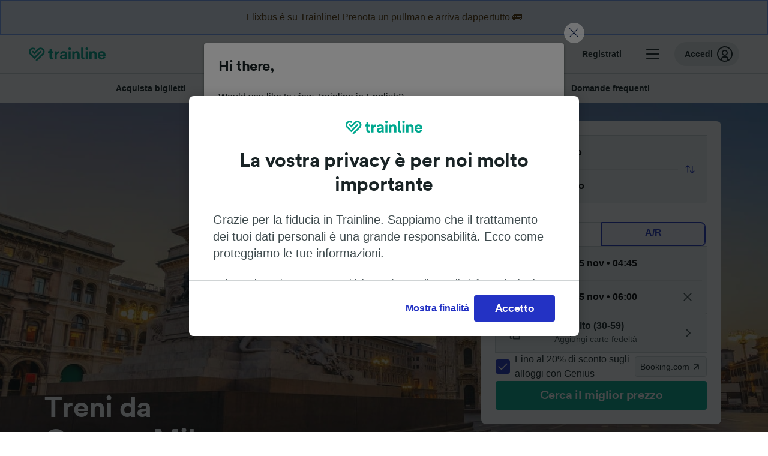

--- FILE ---
content_type: text/html; charset=utf-8
request_url: https://www.thetrainline.com/it/orari-treni/como-a-milano
body_size: 126103
content:
<!DOCTYPE html>
<html lang="it">
<head>
  <meta charset="utf-8" />
  <meta name="viewport" content="width=device-width, initial-scale=1" />
  <meta http-equiv="X-UA-Compatible" content="IE=edge" />
  <title data-react-helmet="true">Tilo e Trenord | Treni Como-Milano da 5,20 € | Trainline</title>
  <script>
    if("PerformancePaintTiming" in window){var observer=new PerformanceObserver(function(r){var e=!0,n=!1,t=void 0;try{for(var a,i=r.getEntries()[Symbol.iterator]();!(e=(a=i.next()).done);e=!0){var o=a.value;"first-contentful-paint"===o.name&&(window.fcp=Math.round(o.startTime+o.duration))}}catch(r){n=!0,t=r}finally{try{e||null==i.return||i.return()}finally{if(n)throw t}}});observer.observe({entryTypes:["paint"]})}
  !function(){if("PerformanceLongTaskTiming" in window){var g=window.__tti={e:[]};
    g.o=new PerformanceObserver(function(l){g.e=g.e.concat(l.getEntries())});
    g.o.observe({entryTypes:["longtask"]})}}();
  </script>
      <!-- LUX -->
      <script>
      LUX = (function () { var a = ("undefined" !== typeof (LUX) && "undefined" !== typeof (LUX.gaMarks) ? LUX.gaMarks : []); var d = ("undefined" !== typeof (LUX) && "undefined" !== typeof (LUX.gaMeasures) ? LUX.gaMeasures : []); var j = "LUX_start"; var k = window.performance; var l = ("undefined" !== typeof (LUX) && LUX.ns ? LUX.ns : (Date.now ? Date.now() : +(new Date()))); if (k && k.timing && k.timing.navigationStart) { l = k.timing.navigationStart } function f() { if (k && k.now) { return k.now() } var o = Date.now ? Date.now() : +(new Date()); return o - l } function b(n) { if (k) { if (k.mark) { return k.mark(n) } else { if (k.webkitMark) { return k.webkitMark(n) } } } a.push({ name: n, entryType: "mark", startTime: f(), duration: 0 }); return } function m(p, t, n) { if ("undefined" === typeof (t) && h(j)) { t = j } if (k) { if (k.measure) { if (t) { if (n) { return k.measure(p, t, n) } else { return k.measure(p, t) } } else { return k.measure(p) } } else { if (k.webkitMeasure) { return k.webkitMeasure(p, t, n) } } } var r = 0, o = f(); if (t) { var s = h(t); if (s) { r = s.startTime } else { if (k && k.timing && k.timing[t]) { r = k.timing[t] - k.timing.navigationStart } else { return } } } if (n) { var q = h(n); if (q) { o = q.startTime } else { if (k && k.timing && k.timing[n]) { o = k.timing[n] - k.timing.navigationStart } else { return } } } d.push({ name: p, entryType: "measure", startTime: r, duration: (o - r) }); return } function h(n) { return c(n, g()) } function c(p, o) { for (i = o.length - 1; i >= 0; i--) { var n = o[i]; if (p === n.name) { return n } } return undefined } function g() { if (k) { if (k.getEntriesByType) { return k.getEntriesByType("mark") } else { if (k.webkitGetEntriesByType) { return k.webkitGetEntriesByType("mark") } } } return a } return { mark: b, measure: m, gaMarks: a, gaMeasures: d } })(); LUX.ns = (Date.now ? Date.now() : +(new Date())); LUX.ac = []; LUX.cmd = function (a) { LUX.ac.push(a) }; LUX.init = function () { LUX.cmd(["init"]) }; LUX.send = function () { LUX.cmd(["send"]) }; LUX.addData = function (a, b) { LUX.cmd(["addData", a, b]) }; LUX_ae = []; window.addEventListener("error", function (a) { LUX_ae.push(a) }); LUX_al = []; if ("function" === typeof (PerformanceObserver) && "function" === typeof (PerformanceLongTaskTiming)) { var LongTaskObserver = new PerformanceObserver(function (c) { var b = c.getEntries(); for (var a = 0; a < b.length; a++) { var d = b[a]; LUX_al.push(d) } }); try { LongTaskObserver.observe({ type: ["longtask"] }) } catch (e) { } };
    </script><script>
          LUX = window.LUX || {};
          LUX.label = 'Train Times';
          LUX.samplerate = 10;
        </script>

      <link rel="preload" as="style" href="/train-times/public/trainTimesPageV2.7b5040867e947df90905.css" />
      <link rel="preload" as="style" href="/train-times/public/shareable.c9e6be3d553be3b717ce.css" />
      <link rel="stylesheet" href="/train-times/public/trainTimesPageV2.7b5040867e947df90905.css"/>
      <link rel="stylesheet" href="/train-times/public/shareable.c9e6be3d553be3b717ce.css"/>


  <link rel="preload" href="https://www.thetrainline.com/content/WEB/fonts/tl-circular-1.0.1/TLCircular-Bold.woff2" as="font" type="font/woff2" crossorigin>

  <link rel="icon" type="image/png" sizes="16x16" href="https://www.thetrainline.com/content/vul/favicons/favicon-16x16.png?v=2020" />
  <link rel="icon" type="image/png" sizes="32x32" href="https://www.thetrainline.com/content/vul/favicons/favicon-32x32.png?v=2020" />
  <link rel="icon" type="image/png" sizes="96x96" href="https://www.thetrainline.com/content/vul/favicons/favicon-96x96.png?v=2020" />
  <link rel="apple-touch-icon" sizes="120x120" href="https://www.thetrainline.com/content/vul/favicons/apple-touch-icon-120x120.png?v=2020" />
  <link rel="apple-touch-icon" sizes="152x152" href="https://www.thetrainline.com/content/vul/favicons/apple-touch-icon-152x152.png?v=2020" />
  <link rel="apple-touch-icon" sizes="167x167" href="https://www.thetrainline.com/content/vul/favicons/apple-touch-icon-167x167.png?v=2020" />
  <link rel="apple-touch-icon" sizes="180x180" href="https://www.thetrainline.com/content/vul/favicons/apple-touch-icon-180x180.png?v=2020" />
    <script type="text/javascript" src="//widget.trustpilot.com/bootstrap/v5/tp.widget.bootstrap.min.js"
  async></script>

  <link data-react-helmet="true" rel="canonical" href="https://www.thetrainline.com/it/orari-treni/como-a-milano"/><link data-react-helmet="true" rel="alternate" hrefLang="x-default" href="https://www.thetrainline.com/en/train-times/como-to-milan"/><link data-react-helmet="true" rel="alternate" hrefLang="de" href="https://www.thetrainline.com/de/bahn-fahrplan/como-nach-mailand"/><link data-react-helmet="true" rel="alternate" hrefLang="en" href="https://www.thetrainline.com/en/train-times/como-to-milan"/><link data-react-helmet="true" rel="alternate" hrefLang="es" href="https://www.thetrainline.com/es/horarios-trenes/como-a-milan"/><link data-react-helmet="true" rel="alternate" hrefLang="fr" href="https://www.thetrainline.com/fr/horaires-train/como-a-milan"/><link data-react-helmet="true" rel="alternate" hrefLang="it" href="https://www.thetrainline.com/it/orari-treni/como-a-milano"/><link data-react-helmet="true" rel="alternate" hrefLang="nl" href="https://www.thetrainline.com/nl/treintijden/como-naar-milaan"/><link data-react-helmet="true" rel="alternate" hrefLang="pt-br" href="https://www.thetrainline.com/pt-br/horarios-de-trem/como-para-milao"/><link data-react-helmet="true" rel="alternate" hrefLang="de-at" href="https://www.thetrainline.com/de-at/bahn-fahrplan/como-nach-mailand"/><link data-react-helmet="true" rel="alternate" hrefLang="de-ch" href="https://www.thetrainline.com/de-ch/bahn-fahrplan/como-nach-mailand"/><link data-react-helmet="true" rel="alternate" hrefLang="fr-ch" href="https://www.thetrainline.com/fr-ch/horaires-train/como-a-milan"/><link data-react-helmet="true" rel="alternate" hrefLang="it-ch" href="https://www.thetrainline.com/it-ch/orari-treni/como-a-milano"/><link data-react-helmet="true" rel="alternate" hrefLang="nb" href="https://www.thetrainline.com/nb/togtider/como-til-milano"/><link data-react-helmet="true" rel="alternate" hrefLang="pl" href="https://www.thetrainline.com/pl/rozklad-jazdy/como-do-mediolan"/><link data-react-helmet="true" rel="alternate" hrefLang="pt" href="https://www.thetrainline.com/pt/horarios-de-comboio/como-a-milao"/><link data-react-helmet="true" rel="alternate" hrefLang="sv" href="https://www.thetrainline.com/sv/tagtider/como-till-milano"/><link data-react-helmet="true" rel="alternate" hrefLang="en-us" href="https://www.thetrainline.com/en-us/train-times/como-to-milan"/><link data-react-helmet="true" rel="preload" as="image" href="https://www.thetrainline.com/content/vul/hero-images/city/milan/mobile.jpg" media="(max-width: 767.9px)"/><link data-react-helmet="true" rel="preload" as="image" href="https://www.thetrainline.com/content/vul/hero-images/city/milan/1x.jpg" media="(min-width: 768px) and (-webkit-max-device-pixel-ratio: 1.99) and (max-width: 1439.9px), (min-width: 768px) and (max-resolution: 191dpi) and (max-width: 1439.9px)"/><link data-react-helmet="true" rel="preload" as="image" href="https://www.thetrainline.com/content/vul/hero-images/city/milan/2x.jpg" media="(min-width: 768px) and (-webkit-min-device-pixel-ratio: 2), (min-width: 768px) and (min-resolution: 192dpi), (min-width: 1440px)"/>


  <meta data-react-helmet="true" name="description" content="Con TopCombo confronti tutti i treni da Como a Milano e risparmi: biglietti da 5,20 €! Viaggia in 40m."/><meta data-react-helmet="true" property="og:site_name" content="Trainline"/><meta data-react-helmet="true" property="og:title" content="Tilo e Trenord | Treni Como-Milano da 5,20 € | Trainline"/><meta data-react-helmet="true" property="og:image" content="https://www.thetrainline.com/content/vul/hero-images/city/milan/mobile.jpg"/><meta data-react-helmet="true" property="fb:app_id" content="431799653605766"/><meta data-react-helmet="true" name="twitter:card" content="summary_large_image"/><meta data-react-helmet="true" name="twitter:site" content="@thetrainline"/><meta data-react-helmet="true" property="og:url" content="https://www.thetrainline.com/it/orari-treni/como-a-milano"/><meta data-react-helmet="true" property="og:description" content="Con TopCombo confronti tutti i treni da Como a Milano e risparmi: biglietti da 5,20 €! Viaggia in 40m."/>
  <script data-react-helmet="true" type="application/ld+json">{"@context":"http://schema.org","@type":"TrainTrip","departureStation":{"@type":"TrainStation","name":"Como"},"arrivalStation":{"@type":"TrainStation","name":"Milano"},"image":"https://www.thetrainline.com/content/vul/hero-images/city/milan/mobile.jpg","provider":[{"@type":"Organization","name":"FlixBus"},{"@type":"Organization","name":"Treni Turistici Italiani"},{"@type":"Organization","name":"Trenitalia"},{"@type":"Organization","name":"Trenord"}],"potentialAction":{"@context":"https://schema.org","@type":"TravelAction","distance":"39 km","result":{"@type":"AggregateOffer","lowPrice":5.2,"priceCurrency":"EUR"}}}</script><script data-react-helmet="true" type="application/ld+json">{"@context":"http://schema.org","@type":"Product","name":"Tilo e Trenord | Treni Como-Milano da 5,20 € | Trainline","image":["https://www.thetrainline.com/content/vul/hero-images/city/milan/mobile.jpg","https://www.thetrainline.com/content/vul/hero-images/city/milan/1x.jpg","https://www.thetrainline.com/content/vul/hero-images/city/milan/2x.jpg"],"offers":{"@type":"AggregateOffer","lowPrice":5.2,"priceCurrency":"EUR"}}</script><script data-react-helmet="true" type="application/ld+json">{"@context":"https://schema.org/","@type":"BreadcrumbList","itemListElement":[{"@type":"ListItem","position":1,"name":"Home","item":{"@id":"https://www.thetrainline.com/it"}},{"@type":"ListItem","position":2,"name":"Orari treni","item":{"@id":"https://www.thetrainline.com/it/orari-treni"}},{"@type":"ListItem","position":3,"name":"Como a Milano","item":{"@id":"https://www.thetrainline.com/it/orari-treni/como-a-milano"}}]}</script><script data-react-helmet="true" type="application/ld+json">{"@context":"https://schema.org","@type":"FAQPage","mainEntity":[{"@type":"Question","name":"Come raggiungere Milano da Como?","acceptedAnswer":{"@type":"Answer","text":"Prendi il treno per andare a Milano da Como: la durata minima di viaggio è di 40 minuti! Con 49 treni al giorno e una durata media di viaggio di 51 minuti, il treno è un'ottima soluzione. Sul nostro <a href=\"#\">Pianificatore di Viaggio</a> trovi prezzi e orari sempre aggiornati."}},{"@type":"Question","name":"Quanto ci mette il treno da Como a Milano?","acceptedAnswer":{"@type":"Answer","text":"Mediamente, in 51 minuti viaggi in treno da Como a Milano, ma il servizio più rapido ti porta a destinazione in solo 40 minuti. Con 49 treni al giorno su questa rotta, la durata di viaggio può variare, pertanto controlla il <a href=\"#\">Pianificatore di Viaggio</a> per maggiori dettagli."}},{"@type":"Question","name":"Quanto costa il biglietto del treno Como - Milano?","acceptedAnswer":{"@type":"Answer","text":"I prezzi dei biglietti dei treni Como - Milano partono da 5,20 €, in base all'orario di viaggio, alla rotta e al livello di servizio che prenoti. I biglietti dei treni prenotati in anticipo possono costare meno rispetto a quelli acquistati il giorno stesso del viaggio."}},{"@type":"Question","name":"Quanto ci mette il treno più veloce da Como a Milano?","acceptedAnswer":{"@type":"Answer","text":"Il tempo minimo che un treno impiega per coprire i 39 km da Como  Milano è di 40 minuti."}},{"@type":"Question","name":"La tratta Como - Milano è coperta da treni diretti?","acceptedAnswer":{"@type":"Answer","text":"Sì, puoi andare da Como a Milano con un treno diretto. Il numero di treni diretti che ogni giorno percorrono questa tratta è: 49."}},{"@type":"Question","name":"Quanta distanza c'è fra Como e Milano in treno?","acceptedAnswer":{"@type":"Answer","text":"Viaggiando in treno da Como a Milano copri la distanza di 39 km in 40 minuti, con i convogli più veloci."}},{"@type":"Question","name":"Quali compagnie ferroviarie gestiscono i collegamenti in treno da Como a Milano?","acceptedAnswer":{"@type":"Answer","text":"I collegamenti in treno Como - Milano sono operati da Trenitalia e Trenord. Scopri più informazioni sulle <a href=\"#trainTimes::classesSection\">classi</a> e sui <a href=\"#trainTimes::onboardServices\">servizi</a> disponibili a bordo."}},{"@type":"Question","name":"Posso andare da Como a Milano senza prendere voli?","acceptedAnswer":{"@type":"Answer","text":"Sì, non devi per forza prendere un aereo per andare da Como a Milano. Controlla il nostro <a href=\"#\">Pianificatore di Viaggio</a> per avere un'idea degli orari di partenza: i convogli più veloci arrivano a destinazione in solo 40 minuti, e hai a disposizione 49 treni al giorno."}},{"@type":"Question","name":"Qual è il modo migliore per raggiungere Milano da Como?","acceptedAnswer":{"@type":"Answer","text":"Con il tempo di percorrenza più veloce pari a 40 minuti, pensiamo che il treno sia il modo migliore per andare da Como a Milano! Sbircia il nostro  <a href=\"#\">Pianificatore di Viaggio</a> per trovare info su orari e prezzi, e dai un'occhiata alle <a href=\"#trainTimes::classesSection\">classi</a> e ai <a href=\"#trainTimes::onboardServices\">servizi</a> disponibili a bordo."}},{"@type":"Question","name":"A che ora è il primo treno Como - Milano?","acceptedAnswer":{"@type":"Answer","text":"Il primo treno da Como a Milano generalmente parte alle 04:36, ma gli orari potrebbero subire variazioni in base al giorno e alla compagnia ferroviaria. Affidati al nostro <a href=\"#\">Pianificatore di Viaggio</a> per controllare con precisione le partenze nel giorno in cui hai scelto di viaggiare."}},{"@type":"Question","name":"A che ora è l'ultimo treno Como - Milano?","acceptedAnswer":{"@type":"Answer","text":"L'ultimo treno da Como a Milano generalmente parte alle 22:49, ma gli orari potrebbero subire variazioni in base al giorno e alla compagnia ferroviaria. Affidati al nostro <a href=\"#\">Pianificatore di Viaggio</a> per controllare con precisione le partenze nel giorno in cui hai scelto di viaggiare."}},{"@type":"Question","name":"Quanti treni Como - Milano ci sono al giorno?","acceptedAnswer":{"@type":"Answer","text":"I viaggi Como - Milano partono frequentemente durante l'arco della giornata, con circa 49 treni disponibili al giorno. Controlla tutti gli orari sul nostro <a href=\"#\">Pianificatore di Viaggio</a>."}},{"@type":"Question","name":"Da quando sono in vendita i biglietti del treno Como - Milano?","acceptedAnswer":{"@type":"Answer","text":"Di solito, i biglietti da Como a Milano sono in vendita 3-6 mesi prima della data del viaggio. Prenotando in anticipo, i biglietti potrebbero essere più economici e dovresti avere più scelta di soluzioni di viaggio."}},{"@type":"Question","name":"Come prenotare un viaggio di andata e ritorno da Como a Milano?","acceptedAnswer":{"@type":"Answer","text":"È facile acquistare anche i biglietti dei <a href=\"/it/orari-treni/milano-a-como\">treni da Milano a Como</a> come parte della tua prenotazione. Utilizza il nostro <a href=\"#\">Pianificatore di Viaggio</a> per trovare orari e biglietti sia per il viaggio di andata che per quello di ritorno."}}]}</script>

  <link rel="preload" as="script" href="https://dd.thetrainline.com/tags.js"><script>function pushDataDomeEvent(eventAction, eventLabel, customGenericValues) {
    if (window.dataLayer && window.__ANALYTICS_CORE_PROPERTIES__) {
      const coreProperties = typeof window.__ANALYTICS_CORE_PROPERTIES__ === 'object' ? window.__ANALYTICS_CORE_PROPERTIES__ : {};
      const globalGenericValues = { globalGV1: coreProperties.genericValue1, globalGV2: coreProperties.genericValue2, globalGV3: coreProperties.genericValue3 };

      const corePropertiesWithGenericValues = {
        ...coreProperties,
        genericValue1: JSON.stringify(customGenericValues),
        genericValue2: JSON.stringify(globalGenericValues),
      }

      window.dataLayer.push({
        coreProperties: corePropertiesWithGenericValues,
        event: 'generic event',
        eventProperties: {
          eventAction: eventAction,
          eventCategory: 'Datadome',
          eventLabel: eventLabel,
        },
      })
    }
  };

  window.addEventListener("dd_ready", function (event) {
    if (window) {
      window.datadomeReady = true;

      if (window.newrelic && window.newrelic.addPageAction) {
        window.newrelic.addPageAction("datadomeReady", { ...event.detail });
      }

      try {
        window.performance.mark("PERF_DD_READY");
      } catch (error) {
        // noop
      }
    }

  }, { once: true });

  window.addEventListener("dd_captcha_displayed", function (event) {
    pushDataDomeEvent("dd_captcha_displayed", "datadome SDK fired captcha_displayed event", { ...event.detail });

    if (window && window.newrelic && window.newrelic.addPageAction) {
      window.newrelic.addPageAction("datadomeCaptchaDisplayed", { ...event.detail });
    }
  });

  window.addEventListener("dd_captcha_passed", function (event) {
    pushDataDomeEvent("dd_captcha_passed", "datadome SDK fired captcha_passed event");

    if (window && window.newrelic && window.newrelic.addPageAction) {
      window.newrelic.addPageAction("datadomeCaptchaPassed", { ...event.detail });
    }
  });

  window.addEventListener("dd_response_error", function (event) {
    pushDataDomeEvent("dd_response_error", "datadome SDK fired response_error event", { ...event.detail });

    if (window && window.newrelic && window.newrelic.addPageAction) {
    const { rootElement: omitted, ...rest }  = event.detail;
      window.newrelic.addPageAction("datadomeError", { ...rest });
    }
  });

  window.addEventListener("dd_blocked", function (event) {
    pushDataDomeEvent("dd_blocked", "datadome SDK fired response_blocked event for request - " + event.detail.url, { ...event.detail });

    if (window && window.newrelic && window.newrelic.addPageAction) {
      window.newrelic.addPageAction("datadomeBlocked", { ...event.detail });
    }
  });

  window.addEventListener("dd_response_displayed", function (event) {
    pushDataDomeEvent("dd_response_displayed", "datadome SDK fired response_displayed event for request", { ...event.detail });

    if (window && window.newrelic && window.newrelic.addPageAction) {
      const { rootElement: omitted, ...rest }  = event.detail;
      window.newrelic.addPageAction("datadomeResponseDisplayed", { ...rest });
    }
  });

  window.addEventListener("dd_response_passed", function (event) {
    pushDataDomeEvent("dd_response_passed", "datadome SDK fired response_passed event for request", { ...event.detail });

    if (window && window.newrelic && window.newrelic.addPageAction) {
      window.newrelic.addPageAction("datadomeChallengePassed", { ...event.detail });
    }
  });
window.ddjskey = 'E1950F58FF4C3B67C237DE42A4D080';
window.ddoptions = {
  enableTagEvents: true,
  ajaxListenerPath: true,
  endpoint: 'https://dd.thetrainline.com/js/',
  overrideAbortFetch: true
};</script>
<script src="https://dd.thetrainline.com/tags.js" async></script>
  <script type='text/javascript'>window.NREUM||(NREUM={});NREUM.info = {"agent":"","beacon":"bam.nr-data.net","errorBeacon":"bam.nr-data.net","licenseKey":"80752ce357","applicationID":"27776818","agentToken":null,"applicationTime":1.35155,"transactionName":"YVxWMhRZW0JYBhVYXFgWcR4WSlBCSg8SHnRzbRtJ","queueTime":0,"ttGuid":"8be8fc7e6030a4c2"}; (window.NREUM||(NREUM={})).init={privacy:{cookies_enabled:true},ajax:{deny_list:[]},session_trace:{sampling_rate:10.0,mode:"FIXED_RATE",enabled:true,error_sampling_rate:100.0},feature_flags:["soft_nav"],performance:{capture_marks:true,capture_detail:true,capture_measures:true}};(window.NREUM||(NREUM={})).loader_config={xpid:"UAcAUVNUGwEHU1ZUDwAP",licenseKey:"80752ce357",applicationID:"27776818",browserID:"27854928"};;/*! For license information please see nr-loader-spa-1.302.0.min.js.LICENSE.txt */
(()=>{var e,t,r={384:(e,t,r)=>{"use strict";r.d(t,{NT:()=>a,US:()=>d,Zm:()=>s,bQ:()=>u,dV:()=>c,pV:()=>l});var n=r(6154),i=r(1863),o=r(1910);const a={beacon:"bam.nr-data.net",errorBeacon:"bam.nr-data.net"};function s(){return n.gm.NREUM||(n.gm.NREUM={}),void 0===n.gm.newrelic&&(n.gm.newrelic=n.gm.NREUM),n.gm.NREUM}function c(){let e=s();return e.o||(e.o={ST:n.gm.setTimeout,SI:n.gm.setImmediate||n.gm.setInterval,CT:n.gm.clearTimeout,XHR:n.gm.XMLHttpRequest,REQ:n.gm.Request,EV:n.gm.Event,PR:n.gm.Promise,MO:n.gm.MutationObserver,FETCH:n.gm.fetch,WS:n.gm.WebSocket},(0,o.i)(...Object.values(e.o))),e}function u(e,t){let r=s();r.initializedAgents??={},t.initializedAt={ms:(0,i.t)(),date:new Date},r.initializedAgents[e]=t}function d(e,t){s()[e]=t}function l(){return function(){let e=s();const t=e.info||{};e.info={beacon:a.beacon,errorBeacon:a.errorBeacon,...t}}(),function(){let e=s();const t=e.init||{};e.init={...t}}(),c(),function(){let e=s();const t=e.loader_config||{};e.loader_config={...t}}(),s()}},782:(e,t,r)=>{"use strict";r.d(t,{T:()=>n});const n=r(860).K7.pageViewTiming},860:(e,t,r)=>{"use strict";r.d(t,{$J:()=>d,K7:()=>c,P3:()=>u,XX:()=>i,Yy:()=>s,df:()=>o,qY:()=>n,v4:()=>a});const n="events",i="jserrors",o="browser/blobs",a="rum",s="browser/logs",c={ajax:"ajax",genericEvents:"generic_events",jserrors:i,logging:"logging",metrics:"metrics",pageAction:"page_action",pageViewEvent:"page_view_event",pageViewTiming:"page_view_timing",sessionReplay:"session_replay",sessionTrace:"session_trace",softNav:"soft_navigations",spa:"spa"},u={[c.pageViewEvent]:1,[c.pageViewTiming]:2,[c.metrics]:3,[c.jserrors]:4,[c.spa]:5,[c.ajax]:6,[c.sessionTrace]:7,[c.softNav]:8,[c.sessionReplay]:9,[c.logging]:10,[c.genericEvents]:11},d={[c.pageViewEvent]:a,[c.pageViewTiming]:n,[c.ajax]:n,[c.spa]:n,[c.softNav]:n,[c.metrics]:i,[c.jserrors]:i,[c.sessionTrace]:o,[c.sessionReplay]:o,[c.logging]:s,[c.genericEvents]:"ins"}},944:(e,t,r)=>{"use strict";r.d(t,{R:()=>i});var n=r(3241);function i(e,t){"function"==typeof console.debug&&(console.debug("New Relic Warning: https://github.com/newrelic/newrelic-browser-agent/blob/main/docs/warning-codes.md#".concat(e),t),(0,n.W)({agentIdentifier:null,drained:null,type:"data",name:"warn",feature:"warn",data:{code:e,secondary:t}}))}},993:(e,t,r)=>{"use strict";r.d(t,{A$:()=>o,ET:()=>a,TZ:()=>s,p_:()=>i});var n=r(860);const i={ERROR:"ERROR",WARN:"WARN",INFO:"INFO",DEBUG:"DEBUG",TRACE:"TRACE"},o={OFF:0,ERROR:1,WARN:2,INFO:3,DEBUG:4,TRACE:5},a="log",s=n.K7.logging},1687:(e,t,r)=>{"use strict";r.d(t,{Ak:()=>u,Ze:()=>f,x3:()=>d});var n=r(3241),i=r(7836),o=r(3606),a=r(860),s=r(2646);const c={};function u(e,t){const r={staged:!1,priority:a.P3[t]||0};l(e),c[e].get(t)||c[e].set(t,r)}function d(e,t){e&&c[e]&&(c[e].get(t)&&c[e].delete(t),p(e,t,!1),c[e].size&&h(e))}function l(e){if(!e)throw new Error("agentIdentifier required");c[e]||(c[e]=new Map)}function f(e="",t="feature",r=!1){if(l(e),!e||!c[e].get(t)||r)return p(e,t);c[e].get(t).staged=!0,h(e)}function h(e){const t=Array.from(c[e]);t.every(([e,t])=>t.staged)&&(t.sort((e,t)=>e[1].priority-t[1].priority),t.forEach(([t])=>{c[e].delete(t),p(e,t)}))}function p(e,t,r=!0){const a=e?i.ee.get(e):i.ee,c=o.i.handlers;if(!a.aborted&&a.backlog&&c){if((0,n.W)({agentIdentifier:e,type:"lifecycle",name:"drain",feature:t}),r){const e=a.backlog[t],r=c[t];if(r){for(let t=0;e&&t<e.length;++t)g(e[t],r);Object.entries(r).forEach(([e,t])=>{Object.values(t||{}).forEach(t=>{t[0]?.on&&t[0]?.context()instanceof s.y&&t[0].on(e,t[1])})})}}a.isolatedBacklog||delete c[t],a.backlog[t]=null,a.emit("drain-"+t,[])}}function g(e,t){var r=e[1];Object.values(t[r]||{}).forEach(t=>{var r=e[0];if(t[0]===r){var n=t[1],i=e[3],o=e[2];n.apply(i,o)}})}},1741:(e,t,r)=>{"use strict";r.d(t,{W:()=>o});var n=r(944),i=r(4261);class o{#e(e,...t){if(this[e]!==o.prototype[e])return this[e](...t);(0,n.R)(35,e)}addPageAction(e,t){return this.#e(i.hG,e,t)}register(e){return this.#e(i.eY,e)}recordCustomEvent(e,t){return this.#e(i.fF,e,t)}setPageViewName(e,t){return this.#e(i.Fw,e,t)}setCustomAttribute(e,t,r){return this.#e(i.cD,e,t,r)}noticeError(e,t){return this.#e(i.o5,e,t)}setUserId(e){return this.#e(i.Dl,e)}setApplicationVersion(e){return this.#e(i.nb,e)}setErrorHandler(e){return this.#e(i.bt,e)}addRelease(e,t){return this.#e(i.k6,e,t)}log(e,t){return this.#e(i.$9,e,t)}start(){return this.#e(i.d3)}finished(e){return this.#e(i.BL,e)}recordReplay(){return this.#e(i.CH)}pauseReplay(){return this.#e(i.Tb)}addToTrace(e){return this.#e(i.U2,e)}setCurrentRouteName(e){return this.#e(i.PA,e)}interaction(e){return this.#e(i.dT,e)}wrapLogger(e,t,r){return this.#e(i.Wb,e,t,r)}measure(e,t){return this.#e(i.V1,e,t)}}},1863:(e,t,r)=>{"use strict";function n(){return Math.floor(performance.now())}r.d(t,{t:()=>n})},1910:(e,t,r)=>{"use strict";r.d(t,{i:()=>o});var n=r(944);const i=new Map;function o(...e){return e.every(e=>{if(i.has(e))return i.get(e);const t="function"==typeof e&&e.toString().includes("[native code]");return t||(0,n.R)(64,e?.name||e?.toString()),i.set(e,t),t})}},2555:(e,t,r)=>{"use strict";r.d(t,{D:()=>s,f:()=>a});var n=r(384),i=r(8122);const o={beacon:n.NT.beacon,errorBeacon:n.NT.errorBeacon,licenseKey:void 0,applicationID:void 0,sa:void 0,queueTime:void 0,applicationTime:void 0,ttGuid:void 0,user:void 0,account:void 0,product:void 0,extra:void 0,jsAttributes:{},userAttributes:void 0,atts:void 0,transactionName:void 0,tNamePlain:void 0};function a(e){try{return!!e.licenseKey&&!!e.errorBeacon&&!!e.applicationID}catch(e){return!1}}const s=e=>(0,i.a)(e,o)},2614:(e,t,r)=>{"use strict";r.d(t,{BB:()=>a,H3:()=>n,g:()=>u,iL:()=>c,tS:()=>s,uh:()=>i,wk:()=>o});const n="NRBA",i="SESSION",o=144e5,a=18e5,s={STARTED:"session-started",PAUSE:"session-pause",RESET:"session-reset",RESUME:"session-resume",UPDATE:"session-update"},c={SAME_TAB:"same-tab",CROSS_TAB:"cross-tab"},u={OFF:0,FULL:1,ERROR:2}},2646:(e,t,r)=>{"use strict";r.d(t,{y:()=>n});class n{constructor(e){this.contextId=e}}},2843:(e,t,r)=>{"use strict";r.d(t,{u:()=>i});var n=r(3878);function i(e,t=!1,r,i){(0,n.DD)("visibilitychange",function(){if(t)return void("hidden"===document.visibilityState&&e());e(document.visibilityState)},r,i)}},3241:(e,t,r)=>{"use strict";r.d(t,{W:()=>o});var n=r(6154);const i="newrelic";function o(e={}){try{n.gm.dispatchEvent(new CustomEvent(i,{detail:e}))}catch(e){}}},3304:(e,t,r)=>{"use strict";r.d(t,{A:()=>o});var n=r(7836);const i=()=>{const e=new WeakSet;return(t,r)=>{if("object"==typeof r&&null!==r){if(e.has(r))return;e.add(r)}return r}};function o(e){try{return JSON.stringify(e,i())??""}catch(e){try{n.ee.emit("internal-error",[e])}catch(e){}return""}}},3333:(e,t,r)=>{"use strict";r.d(t,{$v:()=>d,TZ:()=>n,Xh:()=>c,Zp:()=>i,kd:()=>u,mq:()=>s,nf:()=>a,qN:()=>o});const n=r(860).K7.genericEvents,i=["auxclick","click","copy","keydown","paste","scrollend"],o=["focus","blur"],a=4,s=1e3,c=2e3,u=["PageAction","UserAction","BrowserPerformance"],d={RESOURCES:"experimental.resources",REGISTER:"register"}},3434:(e,t,r)=>{"use strict";r.d(t,{Jt:()=>o,YM:()=>u});var n=r(7836),i=r(5607);const o="nr@original:".concat(i.W),a=50;var s=Object.prototype.hasOwnProperty,c=!1;function u(e,t){return e||(e=n.ee),r.inPlace=function(e,t,n,i,o){n||(n="");const a="-"===n.charAt(0);for(let s=0;s<t.length;s++){const c=t[s],u=e[c];l(u)||(e[c]=r(u,a?c+n:n,i,c,o))}},r.flag=o,r;function r(t,r,n,c,u){return l(t)?t:(r||(r=""),nrWrapper[o]=t,function(e,t,r){if(Object.defineProperty&&Object.keys)try{return Object.keys(e).forEach(function(r){Object.defineProperty(t,r,{get:function(){return e[r]},set:function(t){return e[r]=t,t}})}),t}catch(e){d([e],r)}for(var n in e)s.call(e,n)&&(t[n]=e[n])}(t,nrWrapper,e),nrWrapper);function nrWrapper(){var o,s,l,f;let h;try{s=this,o=[...arguments],l="function"==typeof n?n(o,s):n||{}}catch(t){d([t,"",[o,s,c],l],e)}i(r+"start",[o,s,c],l,u);const p=performance.now();let g;try{return f=t.apply(s,o),g=performance.now(),f}catch(e){throw g=performance.now(),i(r+"err",[o,s,e],l,u),h=e,h}finally{const e=g-p,t={start:p,end:g,duration:e,isLongTask:e>=a,methodName:c,thrownError:h};t.isLongTask&&i("long-task",[t,s],l,u),i(r+"end",[o,s,f],l,u)}}}function i(r,n,i,o){if(!c||t){var a=c;c=!0;try{e.emit(r,n,i,t,o)}catch(t){d([t,r,n,i],e)}c=a}}}function d(e,t){t||(t=n.ee);try{t.emit("internal-error",e)}catch(e){}}function l(e){return!(e&&"function"==typeof e&&e.apply&&!e[o])}},3606:(e,t,r)=>{"use strict";r.d(t,{i:()=>o});var n=r(9908);o.on=a;var i=o.handlers={};function o(e,t,r,o){a(o||n.d,i,e,t,r)}function a(e,t,r,i,o){o||(o="feature"),e||(e=n.d);var a=t[o]=t[o]||{};(a[r]=a[r]||[]).push([e,i])}},3738:(e,t,r)=>{"use strict";r.d(t,{He:()=>i,Kp:()=>s,Lc:()=>u,Rz:()=>d,TZ:()=>n,bD:()=>o,d3:()=>a,jx:()=>l,sl:()=>f,uP:()=>c});const n=r(860).K7.sessionTrace,i="bstResource",o="resource",a="-start",s="-end",c="fn"+a,u="fn"+s,d="pushState",l=1e3,f=3e4},3785:(e,t,r)=>{"use strict";r.d(t,{R:()=>c,b:()=>u});var n=r(9908),i=r(1863),o=r(860),a=r(8154),s=r(993);function c(e,t,r={},c=s.p_.INFO,u,d=(0,i.t)()){(0,n.p)(a.xV,["API/logging/".concat(c.toLowerCase(),"/called")],void 0,o.K7.metrics,e),(0,n.p)(s.ET,[d,t,r,c,u],void 0,o.K7.logging,e)}function u(e){return"string"==typeof e&&Object.values(s.p_).some(t=>t===e.toUpperCase().trim())}},3878:(e,t,r)=>{"use strict";function n(e,t){return{capture:e,passive:!1,signal:t}}function i(e,t,r=!1,i){window.addEventListener(e,t,n(r,i))}function o(e,t,r=!1,i){document.addEventListener(e,t,n(r,i))}r.d(t,{DD:()=>o,jT:()=>n,sp:()=>i})},3962:(e,t,r)=>{"use strict";r.d(t,{AM:()=>a,O2:()=>l,OV:()=>o,Qu:()=>f,TZ:()=>c,ih:()=>h,pP:()=>s,t1:()=>d,tC:()=>i,wD:()=>u});var n=r(860);const i=["click","keydown","submit"],o="popstate",a="api",s="initialPageLoad",c=n.K7.softNav,u=5e3,d=500,l={INITIAL_PAGE_LOAD:"",ROUTE_CHANGE:1,UNSPECIFIED:2},f={INTERACTION:1,AJAX:2,CUSTOM_END:3,CUSTOM_TRACER:4},h={IP:"in progress",PF:"pending finish",FIN:"finished",CAN:"cancelled"}},4234:(e,t,r)=>{"use strict";r.d(t,{W:()=>o});var n=r(7836),i=r(1687);class o{constructor(e,t){this.agentIdentifier=e,this.ee=n.ee.get(e),this.featureName=t,this.blocked=!1}deregisterDrain(){(0,i.x3)(this.agentIdentifier,this.featureName)}}},4261:(e,t,r)=>{"use strict";r.d(t,{$9:()=>d,BL:()=>c,CH:()=>p,Dl:()=>R,Fw:()=>w,PA:()=>v,Pl:()=>n,Tb:()=>f,U2:()=>a,V1:()=>E,Wb:()=>T,bt:()=>y,cD:()=>b,d3:()=>x,dT:()=>u,eY:()=>g,fF:()=>h,hG:()=>o,hw:()=>i,k6:()=>s,nb:()=>m,o5:()=>l});const n="api-",i=n+"ixn-",o="addPageAction",a="addToTrace",s="addRelease",c="finished",u="interaction",d="log",l="noticeError",f="pauseReplay",h="recordCustomEvent",p="recordReplay",g="register",m="setApplicationVersion",v="setCurrentRouteName",b="setCustomAttribute",y="setErrorHandler",w="setPageViewName",R="setUserId",x="start",T="wrapLogger",E="measure"},4387:(e,t,r)=>{"use strict";function n(e={}){return!(!e.id||!e.name)}function i(e,t){if(2!==t?.harvestEndpointVersion)return{};const r=t.agentRef.runtime.appMetadata.agents[0].entityGuid;return n(e)?{"mfe.id":e.id,"mfe.name":e.name,eventSource:"MicroFrontendBrowserAgent","parent.id":r}:{"entity.guid":r,appId:t.agentRef.info.applicationID}}r.d(t,{U:()=>i,c:()=>n})},5205:(e,t,r)=>{"use strict";r.d(t,{j:()=>_});var n=r(384),i=r(1741);var o=r(2555),a=r(3333);const s=e=>{if(!e||"string"!=typeof e)return!1;try{document.createDocumentFragment().querySelector(e)}catch{return!1}return!0};var c=r(2614),u=r(944),d=r(8122);const l="[data-nr-mask]",f=e=>(0,d.a)(e,(()=>{const e={feature_flags:[],experimental:{allow_registered_children:!1,resources:!1},mask_selector:"*",block_selector:"[data-nr-block]",mask_input_options:{color:!1,date:!1,"datetime-local":!1,email:!1,month:!1,number:!1,range:!1,search:!1,tel:!1,text:!1,time:!1,url:!1,week:!1,textarea:!1,select:!1,password:!0}};return{ajax:{deny_list:void 0,block_internal:!0,enabled:!0,autoStart:!0},api:{get allow_registered_children(){return e.feature_flags.includes(a.$v.REGISTER)||e.experimental.allow_registered_children},set allow_registered_children(t){e.experimental.allow_registered_children=t},duplicate_registered_data:!1},distributed_tracing:{enabled:void 0,exclude_newrelic_header:void 0,cors_use_newrelic_header:void 0,cors_use_tracecontext_headers:void 0,allowed_origins:void 0},get feature_flags(){return e.feature_flags},set feature_flags(t){e.feature_flags=t},generic_events:{enabled:!0,autoStart:!0},harvest:{interval:30},jserrors:{enabled:!0,autoStart:!0},logging:{enabled:!0,autoStart:!0},metrics:{enabled:!0,autoStart:!0},obfuscate:void 0,page_action:{enabled:!0},page_view_event:{enabled:!0,autoStart:!0},page_view_timing:{enabled:!0,autoStart:!0},performance:{capture_marks:!1,capture_measures:!1,capture_detail:!0,resources:{get enabled(){return e.feature_flags.includes(a.$v.RESOURCES)||e.experimental.resources},set enabled(t){e.experimental.resources=t},asset_types:[],first_party_domains:[],ignore_newrelic:!0}},privacy:{cookies_enabled:!0},proxy:{assets:void 0,beacon:void 0},session:{expiresMs:c.wk,inactiveMs:c.BB},session_replay:{autoStart:!0,enabled:!1,preload:!1,sampling_rate:10,error_sampling_rate:100,collect_fonts:!1,inline_images:!1,fix_stylesheets:!0,mask_all_inputs:!0,get mask_text_selector(){return e.mask_selector},set mask_text_selector(t){s(t)?e.mask_selector="".concat(t,",").concat(l):""===t||null===t?e.mask_selector=l:(0,u.R)(5,t)},get block_class(){return"nr-block"},get ignore_class(){return"nr-ignore"},get mask_text_class(){return"nr-mask"},get block_selector(){return e.block_selector},set block_selector(t){s(t)?e.block_selector+=",".concat(t):""!==t&&(0,u.R)(6,t)},get mask_input_options(){return e.mask_input_options},set mask_input_options(t){t&&"object"==typeof t?e.mask_input_options={...t,password:!0}:(0,u.R)(7,t)}},session_trace:{enabled:!0,autoStart:!0},soft_navigations:{enabled:!0,autoStart:!0},spa:{enabled:!0,autoStart:!0},ssl:void 0,user_actions:{enabled:!0,elementAttributes:["id","className","tagName","type"]}}})());var h=r(6154),p=r(9324);let g=0;const m={buildEnv:p.F3,distMethod:p.Xs,version:p.xv,originTime:h.WN},v={appMetadata:{},customTransaction:void 0,denyList:void 0,disabled:!1,harvester:void 0,isolatedBacklog:!1,isRecording:!1,loaderType:void 0,maxBytes:3e4,obfuscator:void 0,onerror:void 0,ptid:void 0,releaseIds:{},session:void 0,timeKeeper:void 0,registeredEntities:[],jsAttributesMetadata:{bytes:0},get harvestCount(){return++g}},b=e=>{const t=(0,d.a)(e,v),r=Object.keys(m).reduce((e,t)=>(e[t]={value:m[t],writable:!1,configurable:!0,enumerable:!0},e),{});return Object.defineProperties(t,r)};var y=r(5701);const w=e=>{const t=e.startsWith("http");e+="/",r.p=t?e:"https://"+e};var R=r(7836),x=r(3241);const T={accountID:void 0,trustKey:void 0,agentID:void 0,licenseKey:void 0,applicationID:void 0,xpid:void 0},E=e=>(0,d.a)(e,T),A=new Set;function _(e,t={},r,a){let{init:s,info:c,loader_config:u,runtime:d={},exposed:l=!0}=t;if(!c){const e=(0,n.pV)();s=e.init,c=e.info,u=e.loader_config}e.init=f(s||{}),e.loader_config=E(u||{}),c.jsAttributes??={},h.bv&&(c.jsAttributes.isWorker=!0),e.info=(0,o.D)(c);const p=e.init,g=[c.beacon,c.errorBeacon];A.has(e.agentIdentifier)||(p.proxy.assets&&(w(p.proxy.assets),g.push(p.proxy.assets)),p.proxy.beacon&&g.push(p.proxy.beacon),e.beacons=[...g],function(e){const t=(0,n.pV)();Object.getOwnPropertyNames(i.W.prototype).forEach(r=>{const n=i.W.prototype[r];if("function"!=typeof n||"constructor"===n)return;let o=t[r];e[r]&&!1!==e.exposed&&"micro-agent"!==e.runtime?.loaderType&&(t[r]=(...t)=>{const n=e[r](...t);return o?o(...t):n})})}(e),(0,n.US)("activatedFeatures",y.B),e.runSoftNavOverSpa&&=!0===p.soft_navigations.enabled&&p.feature_flags.includes("soft_nav")),d.denyList=[...p.ajax.deny_list||[],...p.ajax.block_internal?g:[]],d.ptid=e.agentIdentifier,d.loaderType=r,e.runtime=b(d),A.has(e.agentIdentifier)||(e.ee=R.ee.get(e.agentIdentifier),e.exposed=l,(0,x.W)({agentIdentifier:e.agentIdentifier,drained:!!y.B?.[e.agentIdentifier],type:"lifecycle",name:"initialize",feature:void 0,data:e.config})),A.add(e.agentIdentifier)}},5270:(e,t,r)=>{"use strict";r.d(t,{Aw:()=>a,SR:()=>o,rF:()=>s});var n=r(384),i=r(7767);function o(e){return!!(0,n.dV)().o.MO&&(0,i.V)(e)&&!0===e?.session_trace.enabled}function a(e){return!0===e?.session_replay.preload&&o(e)}function s(e,t){try{if("string"==typeof t?.type){if("password"===t.type.toLowerCase())return"*".repeat(e?.length||0);if(void 0!==t?.dataset?.nrUnmask||t?.classList?.contains("nr-unmask"))return e}}catch(e){}return"string"==typeof e?e.replace(/[\S]/g,"*"):"*".repeat(e?.length||0)}},5289:(e,t,r)=>{"use strict";r.d(t,{GG:()=>o,Qr:()=>s,sB:()=>a});var n=r(3878);function i(){return"undefined"==typeof document||"complete"===document.readyState}function o(e,t){if(i())return e();(0,n.sp)("load",e,t)}function a(e){if(i())return e();(0,n.DD)("DOMContentLoaded",e)}function s(e){if(i())return e();(0,n.sp)("popstate",e)}},5607:(e,t,r)=>{"use strict";r.d(t,{W:()=>n});const n=(0,r(9566).bz)()},5701:(e,t,r)=>{"use strict";r.d(t,{B:()=>o,t:()=>a});var n=r(3241);const i=new Set,o={};function a(e,t){const r=t.agentIdentifier;o[r]??={},e&&"object"==typeof e&&(i.has(r)||(t.ee.emit("rumresp",[e]),o[r]=e,i.add(r),(0,n.W)({agentIdentifier:r,loaded:!0,drained:!0,type:"lifecycle",name:"load",feature:void 0,data:e})))}},6154:(e,t,r)=>{"use strict";r.d(t,{A4:()=>s,OF:()=>d,RI:()=>i,WN:()=>h,bv:()=>o,gm:()=>a,lR:()=>f,m:()=>u,mw:()=>c,sb:()=>l});var n=r(1863);const i="undefined"!=typeof window&&!!window.document,o="undefined"!=typeof WorkerGlobalScope&&("undefined"!=typeof self&&self instanceof WorkerGlobalScope&&self.navigator instanceof WorkerNavigator||"undefined"!=typeof globalThis&&globalThis instanceof WorkerGlobalScope&&globalThis.navigator instanceof WorkerNavigator),a=i?window:"undefined"!=typeof WorkerGlobalScope&&("undefined"!=typeof self&&self instanceof WorkerGlobalScope&&self||"undefined"!=typeof globalThis&&globalThis instanceof WorkerGlobalScope&&globalThis),s="complete"===a?.document?.readyState,c=Boolean("hidden"===a?.document?.visibilityState),u=""+a?.location,d=/iPad|iPhone|iPod/.test(a.navigator?.userAgent),l=d&&"undefined"==typeof SharedWorker,f=(()=>{const e=a.navigator?.userAgent?.match(/Firefox[/\s](\d+\.\d+)/);return Array.isArray(e)&&e.length>=2?+e[1]:0})(),h=Date.now()-(0,n.t)()},6344:(e,t,r)=>{"use strict";r.d(t,{BB:()=>d,G4:()=>o,Qb:()=>l,TZ:()=>i,Ug:()=>a,_s:()=>s,bc:()=>u,yP:()=>c});var n=r(2614);const i=r(860).K7.sessionReplay,o={RECORD:"recordReplay",PAUSE:"pauseReplay",ERROR_DURING_REPLAY:"errorDuringReplay"},a=.12,s={DomContentLoaded:0,Load:1,FullSnapshot:2,IncrementalSnapshot:3,Meta:4,Custom:5},c={[n.g.ERROR]:15e3,[n.g.FULL]:3e5,[n.g.OFF]:0},u={RESET:{message:"Session was reset",sm:"Reset"},IMPORT:{message:"Recorder failed to import",sm:"Import"},TOO_MANY:{message:"429: Too Many Requests",sm:"Too-Many"},TOO_BIG:{message:"Payload was too large",sm:"Too-Big"},CROSS_TAB:{message:"Session Entity was set to OFF on another tab",sm:"Cross-Tab"},ENTITLEMENTS:{message:"Session Replay is not allowed and will not be started",sm:"Entitlement"}},d=5e3,l={API:"api",RESUME:"resume",SWITCH_TO_FULL:"switchToFull",INITIALIZE:"initialize",PRELOAD:"preload"}},6389:(e,t,r)=>{"use strict";function n(e,t=500,r={}){const n=r?.leading||!1;let i;return(...r)=>{n&&void 0===i&&(e.apply(this,r),i=setTimeout(()=>{i=clearTimeout(i)},t)),n||(clearTimeout(i),i=setTimeout(()=>{e.apply(this,r)},t))}}function i(e){let t=!1;return(...r)=>{t||(t=!0,e.apply(this,r))}}r.d(t,{J:()=>i,s:()=>n})},6630:(e,t,r)=>{"use strict";r.d(t,{T:()=>n});const n=r(860).K7.pageViewEvent},6774:(e,t,r)=>{"use strict";r.d(t,{T:()=>n});const n=r(860).K7.jserrors},7295:(e,t,r)=>{"use strict";r.d(t,{Xv:()=>a,gX:()=>i,iW:()=>o});var n=[];function i(e){if(!e||o(e))return!1;if(0===n.length)return!0;for(var t=0;t<n.length;t++){var r=n[t];if("*"===r.hostname)return!1;if(s(r.hostname,e.hostname)&&c(r.pathname,e.pathname))return!1}return!0}function o(e){return void 0===e.hostname}function a(e){if(n=[],e&&e.length)for(var t=0;t<e.length;t++){let r=e[t];if(!r)continue;0===r.indexOf("http://")?r=r.substring(7):0===r.indexOf("https://")&&(r=r.substring(8));const i=r.indexOf("/");let o,a;i>0?(o=r.substring(0,i),a=r.substring(i)):(o=r,a="");let[s]=o.split(":");n.push({hostname:s,pathname:a})}}function s(e,t){return!(e.length>t.length)&&t.indexOf(e)===t.length-e.length}function c(e,t){return 0===e.indexOf("/")&&(e=e.substring(1)),0===t.indexOf("/")&&(t=t.substring(1)),""===e||e===t}},7378:(e,t,r)=>{"use strict";r.d(t,{$p:()=>x,BR:()=>b,Kp:()=>R,L3:()=>y,Lc:()=>c,NC:()=>o,SG:()=>d,TZ:()=>i,U6:()=>p,UT:()=>m,d3:()=>w,dT:()=>f,e5:()=>E,gx:()=>v,l9:()=>l,oW:()=>h,op:()=>g,rw:()=>u,tH:()=>A,uP:()=>s,wW:()=>T,xq:()=>a});var n=r(384);const i=r(860).K7.spa,o=["click","submit","keypress","keydown","keyup","change"],a=999,s="fn-start",c="fn-end",u="cb-start",d="api-ixn-",l="remaining",f="interaction",h="spaNode",p="jsonpNode",g="fetch-start",m="fetch-done",v="fetch-body-",b="jsonp-end",y=(0,n.dV)().o.ST,w="-start",R="-end",x="-body",T="cb"+R,E="jsTime",A="fetch"},7485:(e,t,r)=>{"use strict";r.d(t,{D:()=>i});var n=r(6154);function i(e){if(0===(e||"").indexOf("data:"))return{protocol:"data"};try{const t=new URL(e,location.href),r={port:t.port,hostname:t.hostname,pathname:t.pathname,search:t.search,protocol:t.protocol.slice(0,t.protocol.indexOf(":")),sameOrigin:t.protocol===n.gm?.location?.protocol&&t.host===n.gm?.location?.host};return r.port&&""!==r.port||("http:"===t.protocol&&(r.port="80"),"https:"===t.protocol&&(r.port="443")),r.pathname&&""!==r.pathname?r.pathname.startsWith("/")||(r.pathname="/".concat(r.pathname)):r.pathname="/",r}catch(e){return{}}}},7699:(e,t,r)=>{"use strict";r.d(t,{It:()=>o,KC:()=>s,No:()=>i,qh:()=>a});var n=r(860);const i=16e3,o=1e6,a="SESSION_ERROR",s={[n.K7.logging]:!0,[n.K7.genericEvents]:!1,[n.K7.jserrors]:!1,[n.K7.ajax]:!1}},7767:(e,t,r)=>{"use strict";r.d(t,{V:()=>i});var n=r(6154);const i=e=>n.RI&&!0===e?.privacy.cookies_enabled},7836:(e,t,r)=>{"use strict";r.d(t,{P:()=>s,ee:()=>c});var n=r(384),i=r(8990),o=r(2646),a=r(5607);const s="nr@context:".concat(a.W),c=function e(t,r){var n={},a={},d={},l=!1;try{l=16===r.length&&u.initializedAgents?.[r]?.runtime.isolatedBacklog}catch(e){}var f={on:p,addEventListener:p,removeEventListener:function(e,t){var r=n[e];if(!r)return;for(var i=0;i<r.length;i++)r[i]===t&&r.splice(i,1)},emit:function(e,r,n,i,o){!1!==o&&(o=!0);if(c.aborted&&!i)return;t&&o&&t.emit(e,r,n);var s=h(n);g(e).forEach(e=>{e.apply(s,r)});var u=v()[a[e]];u&&u.push([f,e,r,s]);return s},get:m,listeners:g,context:h,buffer:function(e,t){const r=v();if(t=t||"feature",f.aborted)return;Object.entries(e||{}).forEach(([e,n])=>{a[n]=t,t in r||(r[t]=[])})},abort:function(){f._aborted=!0,Object.keys(f.backlog).forEach(e=>{delete f.backlog[e]})},isBuffering:function(e){return!!v()[a[e]]},debugId:r,backlog:l?{}:t&&"object"==typeof t.backlog?t.backlog:{},isolatedBacklog:l};return Object.defineProperty(f,"aborted",{get:()=>{let e=f._aborted||!1;return e||(t&&(e=t.aborted),e)}}),f;function h(e){return e&&e instanceof o.y?e:e?(0,i.I)(e,s,()=>new o.y(s)):new o.y(s)}function p(e,t){n[e]=g(e).concat(t)}function g(e){return n[e]||[]}function m(t){return d[t]=d[t]||e(f,t)}function v(){return f.backlog}}(void 0,"globalEE"),u=(0,n.Zm)();u.ee||(u.ee=c)},8122:(e,t,r)=>{"use strict";r.d(t,{a:()=>i});var n=r(944);function i(e,t){try{if(!e||"object"!=typeof e)return(0,n.R)(3);if(!t||"object"!=typeof t)return(0,n.R)(4);const r=Object.create(Object.getPrototypeOf(t),Object.getOwnPropertyDescriptors(t)),o=0===Object.keys(r).length?e:r;for(let a in o)if(void 0!==e[a])try{if(null===e[a]){r[a]=null;continue}Array.isArray(e[a])&&Array.isArray(t[a])?r[a]=Array.from(new Set([...e[a],...t[a]])):"object"==typeof e[a]&&"object"==typeof t[a]?r[a]=i(e[a],t[a]):r[a]=e[a]}catch(e){r[a]||(0,n.R)(1,e)}return r}catch(e){(0,n.R)(2,e)}}},8139:(e,t,r)=>{"use strict";r.d(t,{u:()=>f});var n=r(7836),i=r(3434),o=r(8990),a=r(6154);const s={},c=a.gm.XMLHttpRequest,u="addEventListener",d="removeEventListener",l="nr@wrapped:".concat(n.P);function f(e){var t=function(e){return(e||n.ee).get("events")}(e);if(s[t.debugId]++)return t;s[t.debugId]=1;var r=(0,i.YM)(t,!0);function f(e){r.inPlace(e,[u,d],"-",p)}function p(e,t){return e[1]}return"getPrototypeOf"in Object&&(a.RI&&h(document,f),c&&h(c.prototype,f),h(a.gm,f)),t.on(u+"-start",function(e,t){var n=e[1];if(null!==n&&("function"==typeof n||"object"==typeof n)&&"newrelic"!==e[0]){var i=(0,o.I)(n,l,function(){var e={object:function(){if("function"!=typeof n.handleEvent)return;return n.handleEvent.apply(n,arguments)},function:n}[typeof n];return e?r(e,"fn-",null,e.name||"anonymous"):n});this.wrapped=e[1]=i}}),t.on(d+"-start",function(e){e[1]=this.wrapped||e[1]}),t}function h(e,t,...r){let n=e;for(;"object"==typeof n&&!Object.prototype.hasOwnProperty.call(n,u);)n=Object.getPrototypeOf(n);n&&t(n,...r)}},8154:(e,t,r)=>{"use strict";r.d(t,{z_:()=>o,XG:()=>s,TZ:()=>n,rs:()=>i,xV:()=>a});r(6154),r(9566),r(384);const n=r(860).K7.metrics,i="sm",o="cm",a="storeSupportabilityMetrics",s="storeEventMetrics"},8374:(e,t,r)=>{r.nc=(()=>{try{return document?.currentScript?.nonce}catch(e){}return""})()},8990:(e,t,r)=>{"use strict";r.d(t,{I:()=>i});var n=Object.prototype.hasOwnProperty;function i(e,t,r){if(n.call(e,t))return e[t];var i=r();if(Object.defineProperty&&Object.keys)try{return Object.defineProperty(e,t,{value:i,writable:!0,enumerable:!1}),i}catch(e){}return e[t]=i,i}},9300:(e,t,r)=>{"use strict";r.d(t,{T:()=>n});const n=r(860).K7.ajax},9324:(e,t,r)=>{"use strict";r.d(t,{AJ:()=>a,F3:()=>i,Xs:()=>o,Yq:()=>s,xv:()=>n});const n="1.302.0",i="PROD",o="CDN",a="@newrelic/rrweb",s="1.0.1"},9566:(e,t,r)=>{"use strict";r.d(t,{LA:()=>s,ZF:()=>c,bz:()=>a,el:()=>u});var n=r(6154);const i="xxxxxxxx-xxxx-4xxx-yxxx-xxxxxxxxxxxx";function o(e,t){return e?15&e[t]:16*Math.random()|0}function a(){const e=n.gm?.crypto||n.gm?.msCrypto;let t,r=0;return e&&e.getRandomValues&&(t=e.getRandomValues(new Uint8Array(30))),i.split("").map(e=>"x"===e?o(t,r++).toString(16):"y"===e?(3&o()|8).toString(16):e).join("")}function s(e){const t=n.gm?.crypto||n.gm?.msCrypto;let r,i=0;t&&t.getRandomValues&&(r=t.getRandomValues(new Uint8Array(e)));const a=[];for(var s=0;s<e;s++)a.push(o(r,i++).toString(16));return a.join("")}function c(){return s(16)}function u(){return s(32)}},9908:(e,t,r)=>{"use strict";r.d(t,{d:()=>n,p:()=>i});var n=r(7836).ee.get("handle");function i(e,t,r,i,o){o?(o.buffer([e],i),o.emit(e,t,r)):(n.buffer([e],i),n.emit(e,t,r))}}},n={};function i(e){var t=n[e];if(void 0!==t)return t.exports;var o=n[e]={exports:{}};return r[e](o,o.exports,i),o.exports}i.m=r,i.d=(e,t)=>{for(var r in t)i.o(t,r)&&!i.o(e,r)&&Object.defineProperty(e,r,{enumerable:!0,get:t[r]})},i.f={},i.e=e=>Promise.all(Object.keys(i.f).reduce((t,r)=>(i.f[r](e,t),t),[])),i.u=e=>({212:"nr-spa-compressor",249:"nr-spa-recorder",478:"nr-spa"}[e]+"-1.302.0.min.js"),i.o=(e,t)=>Object.prototype.hasOwnProperty.call(e,t),e={},t="NRBA-1.302.0.PROD:",i.l=(r,n,o,a)=>{if(e[r])e[r].push(n);else{var s,c;if(void 0!==o)for(var u=document.getElementsByTagName("script"),d=0;d<u.length;d++){var l=u[d];if(l.getAttribute("src")==r||l.getAttribute("data-webpack")==t+o){s=l;break}}if(!s){c=!0;var f={478:"sha512-et4eqFkcD6+Z71h33KYPiiAOMr5fyZ1HImNOrGswghuDrKIj7niWOwg3RWg+8TpTcZ0yzzll8oYNDiAX1WXraw==",249:"sha512-m/7InETzWcM0kCLJfqT/2vmV1Zs98JekxGeUcmQe9kauyn31VeP+2xJH+qt156WKCOLL7p503ATnehElqw1gnQ==",212:"sha512-Ed30EgOV4akpDvOaqpf/6nP9OreWlwun3X9xxl+erWeEjX64VUNxzVFPixvdU+WbzLtJS9S8j8phFbfXxEyvJg=="};(s=document.createElement("script")).charset="utf-8",i.nc&&s.setAttribute("nonce",i.nc),s.setAttribute("data-webpack",t+o),s.src=r,0!==s.src.indexOf(window.location.origin+"/")&&(s.crossOrigin="anonymous"),f[a]&&(s.integrity=f[a])}e[r]=[n];var h=(t,n)=>{s.onerror=s.onload=null,clearTimeout(p);var i=e[r];if(delete e[r],s.parentNode&&s.parentNode.removeChild(s),i&&i.forEach(e=>e(n)),t)return t(n)},p=setTimeout(h.bind(null,void 0,{type:"timeout",target:s}),12e4);s.onerror=h.bind(null,s.onerror),s.onload=h.bind(null,s.onload),c&&document.head.appendChild(s)}},i.r=e=>{"undefined"!=typeof Symbol&&Symbol.toStringTag&&Object.defineProperty(e,Symbol.toStringTag,{value:"Module"}),Object.defineProperty(e,"__esModule",{value:!0})},i.p="https://js-agent.newrelic.com/",(()=>{var e={38:0,788:0};i.f.j=(t,r)=>{var n=i.o(e,t)?e[t]:void 0;if(0!==n)if(n)r.push(n[2]);else{var o=new Promise((r,i)=>n=e[t]=[r,i]);r.push(n[2]=o);var a=i.p+i.u(t),s=new Error;i.l(a,r=>{if(i.o(e,t)&&(0!==(n=e[t])&&(e[t]=void 0),n)){var o=r&&("load"===r.type?"missing":r.type),a=r&&r.target&&r.target.src;s.message="Loading chunk "+t+" failed.\n("+o+": "+a+")",s.name="ChunkLoadError",s.type=o,s.request=a,n[1](s)}},"chunk-"+t,t)}};var t=(t,r)=>{var n,o,[a,s,c]=r,u=0;if(a.some(t=>0!==e[t])){for(n in s)i.o(s,n)&&(i.m[n]=s[n]);if(c)c(i)}for(t&&t(r);u<a.length;u++)o=a[u],i.o(e,o)&&e[o]&&e[o][0](),e[o]=0},r=self["webpackChunk:NRBA-1.302.0.PROD"]=self["webpackChunk:NRBA-1.302.0.PROD"]||[];r.forEach(t.bind(null,0)),r.push=t.bind(null,r.push.bind(r))})(),(()=>{"use strict";i(8374);var e=i(9566),t=i(1741);class r extends t.W{agentIdentifier=(0,e.LA)(16)}var n=i(860);const o=Object.values(n.K7);var a=i(5205);var s=i(9908),c=i(1863),u=i(4261),d=i(3241),l=i(944),f=i(5701),h=i(8154);function p(e,t,i,o){const a=o||i;!a||a[e]&&a[e]!==r.prototype[e]||(a[e]=function(){(0,s.p)(h.xV,["API/"+e+"/called"],void 0,n.K7.metrics,i.ee),(0,d.W)({agentIdentifier:i.agentIdentifier,drained:!!f.B?.[i.agentIdentifier],type:"data",name:"api",feature:u.Pl+e,data:{}});try{return t.apply(this,arguments)}catch(e){(0,l.R)(23,e)}})}function g(e,t,r,n,i){const o=e.info;null===r?delete o.jsAttributes[t]:o.jsAttributes[t]=r,(i||null===r)&&(0,s.p)(u.Pl+n,[(0,c.t)(),t,r],void 0,"session",e.ee)}var m=i(1687),v=i(4234),b=i(5289),y=i(6154),w=i(5270),R=i(7767),x=i(6389),T=i(7699);class E extends v.W{constructor(e,t){super(e.agentIdentifier,t),this.agentRef=e,this.abortHandler=void 0,this.featAggregate=void 0,this.onAggregateImported=void 0,this.deferred=Promise.resolve(),!1===e.init[this.featureName].autoStart?this.deferred=new Promise((t,r)=>{this.ee.on("manual-start-all",(0,x.J)(()=>{(0,m.Ak)(e.agentIdentifier,this.featureName),t()}))}):(0,m.Ak)(e.agentIdentifier,t)}importAggregator(e,t,r={}){if(this.featAggregate)return;let n;this.onAggregateImported=new Promise(e=>{n=e});const o=async()=>{let o;await this.deferred;try{if((0,R.V)(e.init)){const{setupAgentSession:t}=await i.e(478).then(i.bind(i,8766));o=t(e)}}catch(e){(0,l.R)(20,e),this.ee.emit("internal-error",[e]),(0,s.p)(T.qh,[e],void 0,this.featureName,this.ee)}try{if(!this.#t(this.featureName,o,e.init))return(0,m.Ze)(this.agentIdentifier,this.featureName),void n(!1);const{Aggregate:i}=await t();this.featAggregate=new i(e,r),e.runtime.harvester.initializedAggregates.push(this.featAggregate),n(!0)}catch(e){(0,l.R)(34,e),this.abortHandler?.(),(0,m.Ze)(this.agentIdentifier,this.featureName,!0),n(!1),this.ee&&this.ee.abort()}};y.RI?(0,b.GG)(()=>o(),!0):o()}#t(e,t,r){if(this.blocked)return!1;switch(e){case n.K7.sessionReplay:return(0,w.SR)(r)&&!!t;case n.K7.sessionTrace:return!!t;default:return!0}}}var A=i(6630),_=i(2614);class S extends E{static featureName=A.T;constructor(e){var t;super(e,A.T),this.setupInspectionEvents(e.agentIdentifier),t=e,p(u.Fw,function(e,r){"string"==typeof e&&("/"!==e.charAt(0)&&(e="/"+e),t.runtime.customTransaction=(r||"http://custom.transaction")+e,(0,s.p)(u.Pl+u.Fw,[(0,c.t)()],void 0,void 0,t.ee))},t),this.ee.on("api-send-rum",(e,t)=>(0,s.p)("send-rum",[e,t],void 0,this.featureName,this.ee)),this.importAggregator(e,()=>i.e(478).then(i.bind(i,1983)))}setupInspectionEvents(e){const t=(t,r)=>{t&&(0,d.W)({agentIdentifier:e,timeStamp:t.timeStamp,loaded:"complete"===t.target.readyState,type:"window",name:r,data:t.target.location+""})};(0,b.sB)(e=>{t(e,"DOMContentLoaded")}),(0,b.GG)(e=>{t(e,"load")}),(0,b.Qr)(e=>{t(e,"navigate")}),this.ee.on(_.tS.UPDATE,(t,r)=>{(0,d.W)({agentIdentifier:e,type:"lifecycle",name:"session",data:r})})}}var O=i(384);var N=i(2843),I=i(3878),P=i(782);class j extends E{static featureName=P.T;constructor(e){super(e,P.T),y.RI&&((0,N.u)(()=>(0,s.p)("docHidden",[(0,c.t)()],void 0,P.T,this.ee),!0),(0,I.sp)("pagehide",()=>(0,s.p)("winPagehide",[(0,c.t)()],void 0,P.T,this.ee)),this.importAggregator(e,()=>i.e(478).then(i.bind(i,9917))))}}class k extends E{static featureName=h.TZ;constructor(e){super(e,h.TZ),y.RI&&document.addEventListener("securitypolicyviolation",e=>{(0,s.p)(h.xV,["Generic/CSPViolation/Detected"],void 0,this.featureName,this.ee)}),this.importAggregator(e,()=>i.e(478).then(i.bind(i,6555)))}}var C=i(6774),L=i(3304);class H{constructor(e,t,r,n,i){this.name="UncaughtError",this.message="string"==typeof e?e:(0,L.A)(e),this.sourceURL=t,this.line=r,this.column=n,this.__newrelic=i}}function M(e){return U(e)?e:new H(void 0!==e?.message?e.message:e,e?.filename||e?.sourceURL,e?.lineno||e?.line,e?.colno||e?.col,e?.__newrelic,e?.cause)}function K(e){const t="Unhandled Promise Rejection: ";if(!e?.reason)return;if(U(e.reason)){try{e.reason.message.startsWith(t)||(e.reason.message=t+e.reason.message)}catch(e){}return M(e.reason)}const r=M(e.reason);return(r.message||"").startsWith(t)||(r.message=t+r.message),r}function D(e){if(e.error instanceof SyntaxError&&!/:\d+$/.test(e.error.stack?.trim())){const t=new H(e.message,e.filename,e.lineno,e.colno,e.error.__newrelic,e.cause);return t.name=SyntaxError.name,t}return U(e.error)?e.error:M(e)}function U(e){return e instanceof Error&&!!e.stack}function F(e,t,r,i,o=(0,c.t)()){"string"==typeof e&&(e=new Error(e)),(0,s.p)("err",[e,o,!1,t,r.runtime.isRecording,void 0,i],void 0,n.K7.jserrors,r.ee),(0,s.p)("uaErr",[],void 0,n.K7.genericEvents,r.ee)}var W=i(4387),B=i(993),V=i(3785);function G(e,{customAttributes:t={},level:r=B.p_.INFO}={},n,i,o=(0,c.t)()){(0,V.R)(n.ee,e,t,r,i,o)}function z(e,t,r,i,o=(0,c.t)()){(0,s.p)(u.Pl+u.hG,[o,e,t,i],void 0,n.K7.genericEvents,r.ee)}function Z(e){p(u.eY,function(t){return function(e,t){const r={};(0,l.R)(54,"newrelic.register"),t||={},t.licenseKey||=e.info.licenseKey,t.blocked=!1;let i=()=>{};const o=e.runtime.registeredEntities,a=o.find(({metadata:{target:{id:e,name:r}}})=>e===t.id);if(a)return a.metadata.target.name!==t.name&&(a.metadata.target.name=t.name),a;const u=e=>{t.blocked=!0,i=e};e.init.api.allow_registered_children||u((0,x.J)(()=>(0,l.R)(55)));(0,W.c)(t)||u((0,x.J)(()=>(0,l.R)(48,t)));const d={addPageAction:(n,i={})=>g(z,[n,{...r,...i},e],t),log:(n,i={})=>g(G,[n,{...i,customAttributes:{...r,...i.customAttributes||{}}},e],t),noticeError:(n,i={})=>g(F,[n,{...r,...i},e],t),setApplicationVersion:e=>p("application.version",e),setCustomAttribute:(e,t)=>p(e,t),setUserId:e=>p("enduser.id",e),metadata:{customAttributes:r,target:t}},f=()=>(t.blocked&&i(),t.blocked);f()||o.push(d);const p=(e,t)=>{f()||(r[e]=t)},g=(t,r,i)=>{if(f())return;const o=(0,c.t)();(0,s.p)(h.xV,["API/register/".concat(t.name,"/called")],void 0,n.K7.metrics,e.ee);try{const n=e.init.api.duplicate_registered_data;return(!0===n||Array.isArray(n))&&t(...r,void 0,o),t(...r,i,o)}catch(e){(0,l.R)(50,e)}};return d}(e,t)},e)}class q extends E{static featureName=C.T;constructor(e){var t;super(e,C.T),t=e,p(u.o5,(e,r)=>F(e,r,t),t),function(e){p(u.bt,function(t){e.runtime.onerror=t},e)}(e),function(e){let t=0;p(u.k6,function(e,r){++t>10||(this.runtime.releaseIds[e.slice(-200)]=(""+r).slice(-200))},e)}(e),Z(e);try{this.removeOnAbort=new AbortController}catch(e){}this.ee.on("internal-error",(t,r)=>{this.abortHandler&&(0,s.p)("ierr",[M(t),(0,c.t)(),!0,{},e.runtime.isRecording,r],void 0,this.featureName,this.ee)}),y.gm.addEventListener("unhandledrejection",t=>{this.abortHandler&&(0,s.p)("err",[K(t),(0,c.t)(),!1,{unhandledPromiseRejection:1},e.runtime.isRecording],void 0,this.featureName,this.ee)},(0,I.jT)(!1,this.removeOnAbort?.signal)),y.gm.addEventListener("error",t=>{this.abortHandler&&(0,s.p)("err",[D(t),(0,c.t)(),!1,{},e.runtime.isRecording],void 0,this.featureName,this.ee)},(0,I.jT)(!1,this.removeOnAbort?.signal)),this.abortHandler=this.#r,this.importAggregator(e,()=>i.e(478).then(i.bind(i,2176)))}#r(){this.removeOnAbort?.abort(),this.abortHandler=void 0}}var X=i(8990);let Y=1;function J(e){const t=typeof e;return!e||"object"!==t&&"function"!==t?-1:e===y.gm?0:(0,X.I)(e,"nr@id",function(){return Y++})}function Q(e){if("string"==typeof e&&e.length)return e.length;if("object"==typeof e){if("undefined"!=typeof ArrayBuffer&&e instanceof ArrayBuffer&&e.byteLength)return e.byteLength;if("undefined"!=typeof Blob&&e instanceof Blob&&e.size)return e.size;if(!("undefined"!=typeof FormData&&e instanceof FormData))try{return(0,L.A)(e).length}catch(e){return}}}var ee=i(8139),te=i(7836),re=i(3434);const ne={},ie=["open","send"];function oe(e){var t=e||te.ee;const r=function(e){return(e||te.ee).get("xhr")}(t);if(void 0===y.gm.XMLHttpRequest)return r;if(ne[r.debugId]++)return r;ne[r.debugId]=1,(0,ee.u)(t);var n=(0,re.YM)(r),i=y.gm.XMLHttpRequest,o=y.gm.MutationObserver,a=y.gm.Promise,s=y.gm.setInterval,c="readystatechange",u=["onload","onerror","onabort","onloadstart","onloadend","onprogress","ontimeout"],d=[],f=y.gm.XMLHttpRequest=function(e){const t=new i(e),o=r.context(t);try{r.emit("new-xhr",[t],o),t.addEventListener(c,(a=o,function(){var e=this;e.readyState>3&&!a.resolved&&(a.resolved=!0,r.emit("xhr-resolved",[],e)),n.inPlace(e,u,"fn-",b)}),(0,I.jT)(!1))}catch(e){(0,l.R)(15,e);try{r.emit("internal-error",[e])}catch(e){}}var a;return t};function h(e,t){n.inPlace(t,["onreadystatechange"],"fn-",b)}if(function(e,t){for(var r in e)t[r]=e[r]}(i,f),f.prototype=i.prototype,n.inPlace(f.prototype,ie,"-xhr-",b),r.on("send-xhr-start",function(e,t){h(e,t),function(e){d.push(e),o&&(p?p.then(v):s?s(v):(g=-g,m.data=g))}(t)}),r.on("open-xhr-start",h),o){var p=a&&a.resolve();if(!s&&!a){var g=1,m=document.createTextNode(g);new o(v).observe(m,{characterData:!0})}}else t.on("fn-end",function(e){e[0]&&e[0].type===c||v()});function v(){for(var e=0;e<d.length;e++)h(0,d[e]);d.length&&(d=[])}function b(e,t){return t}return r}var ae="fetch-",se=ae+"body-",ce=["arrayBuffer","blob","json","text","formData"],ue=y.gm.Request,de=y.gm.Response,le="prototype";const fe={};function he(e){const t=function(e){return(e||te.ee).get("fetch")}(e);if(!(ue&&de&&y.gm.fetch))return t;if(fe[t.debugId]++)return t;function r(e,r,n){var i=e[r];"function"==typeof i&&(e[r]=function(){var e,r=[...arguments],o={};t.emit(n+"before-start",[r],o),o[te.P]&&o[te.P].dt&&(e=o[te.P].dt);var a=i.apply(this,r);return t.emit(n+"start",[r,e],a),a.then(function(e){return t.emit(n+"end",[null,e],a),e},function(e){throw t.emit(n+"end",[e],a),e})})}return fe[t.debugId]=1,ce.forEach(e=>{r(ue[le],e,se),r(de[le],e,se)}),r(y.gm,"fetch",ae),t.on(ae+"end",function(e,r){var n=this;if(r){var i=r.headers.get("content-length");null!==i&&(n.rxSize=i),t.emit(ae+"done",[null,r],n)}else t.emit(ae+"done",[e],n)}),t}var pe=i(7485);class ge{constructor(e){this.agentRef=e}generateTracePayload(t){const r=this.agentRef.loader_config;if(!this.shouldGenerateTrace(t)||!r)return null;var n=(r.accountID||"").toString()||null,i=(r.agentID||"").toString()||null,o=(r.trustKey||"").toString()||null;if(!n||!i)return null;var a=(0,e.ZF)(),s=(0,e.el)(),c=Date.now(),u={spanId:a,traceId:s,timestamp:c};return(t.sameOrigin||this.isAllowedOrigin(t)&&this.useTraceContextHeadersForCors())&&(u.traceContextParentHeader=this.generateTraceContextParentHeader(a,s),u.traceContextStateHeader=this.generateTraceContextStateHeader(a,c,n,i,o)),(t.sameOrigin&&!this.excludeNewrelicHeader()||!t.sameOrigin&&this.isAllowedOrigin(t)&&this.useNewrelicHeaderForCors())&&(u.newrelicHeader=this.generateTraceHeader(a,s,c,n,i,o)),u}generateTraceContextParentHeader(e,t){return"00-"+t+"-"+e+"-01"}generateTraceContextStateHeader(e,t,r,n,i){return i+"@nr=0-1-"+r+"-"+n+"-"+e+"----"+t}generateTraceHeader(e,t,r,n,i,o){if(!("function"==typeof y.gm?.btoa))return null;var a={v:[0,1],d:{ty:"Browser",ac:n,ap:i,id:e,tr:t,ti:r}};return o&&n!==o&&(a.d.tk=o),btoa((0,L.A)(a))}shouldGenerateTrace(e){return this.agentRef.init?.distributed_tracing?.enabled&&this.isAllowedOrigin(e)}isAllowedOrigin(e){var t=!1;const r=this.agentRef.init?.distributed_tracing;if(e.sameOrigin)t=!0;else if(r?.allowed_origins instanceof Array)for(var n=0;n<r.allowed_origins.length;n++){var i=(0,pe.D)(r.allowed_origins[n]);if(e.hostname===i.hostname&&e.protocol===i.protocol&&e.port===i.port){t=!0;break}}return t}excludeNewrelicHeader(){var e=this.agentRef.init?.distributed_tracing;return!!e&&!!e.exclude_newrelic_header}useNewrelicHeaderForCors(){var e=this.agentRef.init?.distributed_tracing;return!!e&&!1!==e.cors_use_newrelic_header}useTraceContextHeadersForCors(){var e=this.agentRef.init?.distributed_tracing;return!!e&&!!e.cors_use_tracecontext_headers}}var me=i(9300),ve=i(7295);function be(e){return"string"==typeof e?e:e instanceof(0,O.dV)().o.REQ?e.url:y.gm?.URL&&e instanceof URL?e.href:void 0}var ye=["load","error","abort","timeout"],we=ye.length,Re=(0,O.dV)().o.REQ,xe=(0,O.dV)().o.XHR;const Te="X-NewRelic-App-Data";class Ee extends E{static featureName=me.T;constructor(e){super(e,me.T),this.dt=new ge(e),this.handler=(e,t,r,n)=>(0,s.p)(e,t,r,n,this.ee);try{const e={xmlhttprequest:"xhr",fetch:"fetch",beacon:"beacon"};y.gm?.performance?.getEntriesByType("resource").forEach(t=>{if(t.initiatorType in e&&0!==t.responseStatus){const r={status:t.responseStatus},i={rxSize:t.transferSize,duration:Math.floor(t.duration),cbTime:0};Ae(r,t.name),this.handler("xhr",[r,i,t.startTime,t.responseEnd,e[t.initiatorType]],void 0,n.K7.ajax)}})}catch(e){}he(this.ee),oe(this.ee),function(e,t,r,i){function o(e){var t=this;t.totalCbs=0,t.called=0,t.cbTime=0,t.end=E,t.ended=!1,t.xhrGuids={},t.lastSize=null,t.loadCaptureCalled=!1,t.params=this.params||{},t.metrics=this.metrics||{},t.latestLongtaskEnd=0,e.addEventListener("load",function(r){A(t,e)},(0,I.jT)(!1)),y.lR||e.addEventListener("progress",function(e){t.lastSize=e.loaded},(0,I.jT)(!1))}function a(e){this.params={method:e[0]},Ae(this,e[1]),this.metrics={}}function u(t,r){e.loader_config.xpid&&this.sameOrigin&&r.setRequestHeader("X-NewRelic-ID",e.loader_config.xpid);var n=i.generateTracePayload(this.parsedOrigin);if(n){var o=!1;n.newrelicHeader&&(r.setRequestHeader("newrelic",n.newrelicHeader),o=!0),n.traceContextParentHeader&&(r.setRequestHeader("traceparent",n.traceContextParentHeader),n.traceContextStateHeader&&r.setRequestHeader("tracestate",n.traceContextStateHeader),o=!0),o&&(this.dt=n)}}function d(e,r){var n=this.metrics,i=e[0],o=this;if(n&&i){var a=Q(i);a&&(n.txSize=a)}this.startTime=(0,c.t)(),this.body=i,this.listener=function(e){try{"abort"!==e.type||o.loadCaptureCalled||(o.params.aborted=!0),("load"!==e.type||o.called===o.totalCbs&&(o.onloadCalled||"function"!=typeof r.onload)&&"function"==typeof o.end)&&o.end(r)}catch(e){try{t.emit("internal-error",[e])}catch(e){}}};for(var s=0;s<we;s++)r.addEventListener(ye[s],this.listener,(0,I.jT)(!1))}function l(e,t,r){this.cbTime+=e,t?this.onloadCalled=!0:this.called+=1,this.called!==this.totalCbs||!this.onloadCalled&&"function"==typeof r.onload||"function"!=typeof this.end||this.end(r)}function f(e,t){var r=""+J(e)+!!t;this.xhrGuids&&!this.xhrGuids[r]&&(this.xhrGuids[r]=!0,this.totalCbs+=1)}function p(e,t){var r=""+J(e)+!!t;this.xhrGuids&&this.xhrGuids[r]&&(delete this.xhrGuids[r],this.totalCbs-=1)}function g(){this.endTime=(0,c.t)()}function m(e,r){r instanceof xe&&"load"===e[0]&&t.emit("xhr-load-added",[e[1],e[2]],r)}function v(e,r){r instanceof xe&&"load"===e[0]&&t.emit("xhr-load-removed",[e[1],e[2]],r)}function b(e,t,r){t instanceof xe&&("onload"===r&&(this.onload=!0),("load"===(e[0]&&e[0].type)||this.onload)&&(this.xhrCbStart=(0,c.t)()))}function w(e,r){this.xhrCbStart&&t.emit("xhr-cb-time",[(0,c.t)()-this.xhrCbStart,this.onload,r],r)}function R(e){var t,r=e[1]||{};if("string"==typeof e[0]?0===(t=e[0]).length&&y.RI&&(t=""+y.gm.location.href):e[0]&&e[0].url?t=e[0].url:y.gm?.URL&&e[0]&&e[0]instanceof URL?t=e[0].href:"function"==typeof e[0].toString&&(t=e[0].toString()),"string"==typeof t&&0!==t.length){t&&(this.parsedOrigin=(0,pe.D)(t),this.sameOrigin=this.parsedOrigin.sameOrigin);var n=i.generateTracePayload(this.parsedOrigin);if(n&&(n.newrelicHeader||n.traceContextParentHeader))if(e[0]&&e[0].headers)s(e[0].headers,n)&&(this.dt=n);else{var o={};for(var a in r)o[a]=r[a];o.headers=new Headers(r.headers||{}),s(o.headers,n)&&(this.dt=n),e.length>1?e[1]=o:e.push(o)}}function s(e,t){var r=!1;return t.newrelicHeader&&(e.set("newrelic",t.newrelicHeader),r=!0),t.traceContextParentHeader&&(e.set("traceparent",t.traceContextParentHeader),t.traceContextStateHeader&&e.set("tracestate",t.traceContextStateHeader),r=!0),r}}function x(e,t){this.params={},this.metrics={},this.startTime=(0,c.t)(),this.dt=t,e.length>=1&&(this.target=e[0]),e.length>=2&&(this.opts=e[1]);var r=this.opts||{},n=this.target;Ae(this,be(n));var i=(""+(n&&n instanceof Re&&n.method||r.method||"GET")).toUpperCase();this.params.method=i,this.body=r.body,this.txSize=Q(r.body)||0}function T(e,t){if(this.endTime=(0,c.t)(),this.params||(this.params={}),(0,ve.iW)(this.params))return;let i;this.params.status=t?t.status:0,"string"==typeof this.rxSize&&this.rxSize.length>0&&(i=+this.rxSize);const o={txSize:this.txSize,rxSize:i,duration:(0,c.t)()-this.startTime};r("xhr",[this.params,o,this.startTime,this.endTime,"fetch"],this,n.K7.ajax)}function E(e){const t=this.params,i=this.metrics;if(!this.ended){this.ended=!0;for(let t=0;t<we;t++)e.removeEventListener(ye[t],this.listener,!1);t.aborted||(0,ve.iW)(t)||(i.duration=(0,c.t)()-this.startTime,this.loadCaptureCalled||4!==e.readyState?null==t.status&&(t.status=0):A(this,e),i.cbTime=this.cbTime,r("xhr",[t,i,this.startTime,this.endTime,"xhr"],this,n.K7.ajax))}}function A(e,r){e.params.status=r.status;var i=function(e,t){var r=e.responseType;return"json"===r&&null!==t?t:"arraybuffer"===r||"blob"===r||"json"===r?Q(e.response):"text"===r||""===r||void 0===r?Q(e.responseText):void 0}(r,e.lastSize);if(i&&(e.metrics.rxSize=i),e.sameOrigin&&r.getAllResponseHeaders().indexOf(Te)>=0){var o=r.getResponseHeader(Te);o&&((0,s.p)(h.rs,["Ajax/CrossApplicationTracing/Header/Seen"],void 0,n.K7.metrics,t),e.params.cat=o.split(", ").pop())}e.loadCaptureCalled=!0}t.on("new-xhr",o),t.on("open-xhr-start",a),t.on("open-xhr-end",u),t.on("send-xhr-start",d),t.on("xhr-cb-time",l),t.on("xhr-load-added",f),t.on("xhr-load-removed",p),t.on("xhr-resolved",g),t.on("addEventListener-end",m),t.on("removeEventListener-end",v),t.on("fn-end",w),t.on("fetch-before-start",R),t.on("fetch-start",x),t.on("fn-start",b),t.on("fetch-done",T)}(e,this.ee,this.handler,this.dt),this.importAggregator(e,()=>i.e(478).then(i.bind(i,3845)))}}function Ae(e,t){var r=(0,pe.D)(t),n=e.params||e;n.hostname=r.hostname,n.port=r.port,n.protocol=r.protocol,n.host=r.hostname+":"+r.port,n.pathname=r.pathname,e.parsedOrigin=r,e.sameOrigin=r.sameOrigin}const _e={},Se=["pushState","replaceState"];function Oe(e){const t=function(e){return(e||te.ee).get("history")}(e);return!y.RI||_e[t.debugId]++||(_e[t.debugId]=1,(0,re.YM)(t).inPlace(window.history,Se,"-")),t}var Ne=i(3738);function Ie(e){p(u.BL,function(t=Date.now()){const r=t-y.WN;r<0&&(0,l.R)(62,t),(0,s.p)(h.XG,[u.BL,{time:r}],void 0,n.K7.metrics,e.ee),e.addToTrace({name:u.BL,start:t,origin:"nr"}),(0,s.p)(u.Pl+u.hG,[r,u.BL],void 0,n.K7.genericEvents,e.ee)},e)}const{He:Pe,bD:je,d3:ke,Kp:Ce,TZ:Le,Lc:He,uP:Me,Rz:Ke}=Ne;class De extends E{static featureName=Le;constructor(e){var t;super(e,Le),t=e,p(u.U2,function(e){if(!(e&&"object"==typeof e&&e.name&&e.start))return;const r={n:e.name,s:e.start-y.WN,e:(e.end||e.start)-y.WN,o:e.origin||"",t:"api"};r.s<0||r.e<0||r.e<r.s?(0,l.R)(61,{start:r.s,end:r.e}):(0,s.p)("bstApi",[r],void 0,n.K7.sessionTrace,t.ee)},t),Ie(e);if(!(0,R.V)(e.init))return void this.deregisterDrain();const r=this.ee;let o;Oe(r),this.eventsEE=(0,ee.u)(r),this.eventsEE.on(Me,function(e,t){this.bstStart=(0,c.t)()}),this.eventsEE.on(He,function(e,t){(0,s.p)("bst",[e[0],t,this.bstStart,(0,c.t)()],void 0,n.K7.sessionTrace,r)}),r.on(Ke+ke,function(e){this.time=(0,c.t)(),this.startPath=location.pathname+location.hash}),r.on(Ke+Ce,function(e){(0,s.p)("bstHist",[location.pathname+location.hash,this.startPath,this.time],void 0,n.K7.sessionTrace,r)});try{o=new PerformanceObserver(e=>{const t=e.getEntries();(0,s.p)(Pe,[t],void 0,n.K7.sessionTrace,r)}),o.observe({type:je,buffered:!0})}catch(e){}this.importAggregator(e,()=>i.e(478).then(i.bind(i,6974)),{resourceObserver:o})}}var Ue=i(6344);class Fe extends E{static featureName=Ue.TZ;#n;recorder;constructor(e){var t;let r;super(e,Ue.TZ),t=e,p(u.CH,function(){(0,s.p)(u.CH,[],void 0,n.K7.sessionReplay,t.ee)},t),function(e){p(u.Tb,function(){(0,s.p)(u.Tb,[],void 0,n.K7.sessionReplay,e.ee)},e)}(e);try{r=JSON.parse(localStorage.getItem("".concat(_.H3,"_").concat(_.uh)))}catch(e){}(0,w.SR)(e.init)&&this.ee.on(Ue.G4.RECORD,()=>this.#i()),this.#o(r)&&this.importRecorder().then(e=>{e.startRecording(Ue.Qb.PRELOAD,r?.sessionReplayMode)}),this.importAggregator(this.agentRef,()=>i.e(478).then(i.bind(i,6167)),this),this.ee.on("err",e=>{this.blocked||this.agentRef.runtime.isRecording&&(this.errorNoticed=!0,(0,s.p)(Ue.G4.ERROR_DURING_REPLAY,[e],void 0,this.featureName,this.ee))})}#o(e){return e&&(e.sessionReplayMode===_.g.FULL||e.sessionReplayMode===_.g.ERROR)||(0,w.Aw)(this.agentRef.init)}importRecorder(){return this.recorder?Promise.resolve(this.recorder):(this.#n??=Promise.all([i.e(478),i.e(249)]).then(i.bind(i,4866)).then(({Recorder:e})=>(this.recorder=new e(this),this.recorder)).catch(e=>{throw this.ee.emit("internal-error",[e]),this.blocked=!0,e}),this.#n)}#i(){this.blocked||(this.featAggregate?this.featAggregate.mode!==_.g.FULL&&this.featAggregate.initializeRecording(_.g.FULL,!0,Ue.Qb.API):this.importRecorder().then(()=>{this.recorder.startRecording(Ue.Qb.API,_.g.FULL)}))}}var We=i(3962);function Be(e){const t=e.ee.get("tracer");function r(){}p(u.dT,function(e){return(new r).get("object"==typeof e?e:{})},e);const i=r.prototype={createTracer:function(r,i){var o={},a=this,d="function"==typeof i;return(0,s.p)(h.xV,["API/createTracer/called"],void 0,n.K7.metrics,e.ee),e.runSoftNavOverSpa||(0,s.p)(u.hw+"tracer",[(0,c.t)(),r,o],a,n.K7.spa,e.ee),function(){if(t.emit((d?"":"no-")+"fn-start",[(0,c.t)(),a,d],o),d)try{return i.apply(this,arguments)}catch(e){const r="string"==typeof e?new Error(e):e;throw t.emit("fn-err",[arguments,this,r],o),r}finally{t.emit("fn-end",[(0,c.t)()],o)}}}};["actionText","setName","setAttribute","save","ignore","onEnd","getContext","end","get"].forEach(t=>{p.apply(this,[t,function(){return(0,s.p)(u.hw+t,[(0,c.t)(),...arguments],this,e.runSoftNavOverSpa?n.K7.softNav:n.K7.spa,e.ee),this},e,i])}),p(u.PA,function(){e.runSoftNavOverSpa?(0,s.p)(u.hw+"routeName",[performance.now(),...arguments],void 0,n.K7.softNav,e.ee):(0,s.p)(u.Pl+"routeName",[(0,c.t)(),...arguments],this,n.K7.spa,e.ee)},e)}class Ve extends E{static featureName=We.TZ;constructor(e){if(super(e,We.TZ),Be(e),!y.RI||!(0,O.dV)().o.MO)return;const t=Oe(this.ee);try{this.removeOnAbort=new AbortController}catch(e){}We.tC.forEach(e=>{(0,I.sp)(e,e=>{a(e)},!0,this.removeOnAbort?.signal)});const r=()=>(0,s.p)("newURL",[(0,c.t)(),""+window.location],void 0,this.featureName,this.ee);t.on("pushState-end",r),t.on("replaceState-end",r),(0,I.sp)(We.OV,e=>{a(e),(0,s.p)("newURL",[e.timeStamp,""+window.location],void 0,this.featureName,this.ee)},!0,this.removeOnAbort?.signal);let n=!1;const o=new((0,O.dV)().o.MO)((e,t)=>{n||(n=!0,requestAnimationFrame(()=>{(0,s.p)("newDom",[(0,c.t)()],void 0,this.featureName,this.ee),n=!1}))}),a=(0,x.s)(e=>{(0,s.p)("newUIEvent",[e],void 0,this.featureName,this.ee),o.observe(document.body,{attributes:!0,childList:!0,subtree:!0,characterData:!0})},100,{leading:!0});this.abortHandler=function(){this.removeOnAbort?.abort(),o.disconnect(),this.abortHandler=void 0},this.importAggregator(e,()=>i.e(478).then(i.bind(i,4393)),{domObserver:o})}}var Ge=i(7378);const ze={},Ze=["appendChild","insertBefore","replaceChild"];function qe(e){const t=function(e){return(e||te.ee).get("jsonp")}(e);if(!y.RI||ze[t.debugId])return t;ze[t.debugId]=!0;var r=(0,re.YM)(t),n=/[?&](?:callback|cb)=([^&#]+)/,i=/(.*)\.([^.]+)/,o=/^(\w+)(\.|$)(.*)$/;function a(e,t){if(!e)return t;const r=e.match(o),n=r[1];return a(r[3],t[n])}return r.inPlace(Node.prototype,Ze,"dom-"),t.on("dom-start",function(e){!function(e){if(!e||"string"!=typeof e.nodeName||"script"!==e.nodeName.toLowerCase())return;if("function"!=typeof e.addEventListener)return;var o=(s=e.src,c=s.match(n),c?c[1]:null);var s,c;if(!o)return;var u=function(e){var t=e.match(i);if(t&&t.length>=3)return{key:t[2],parent:a(t[1],window)};return{key:e,parent:window}}(o);if("function"!=typeof u.parent[u.key])return;var d={};function l(){t.emit("jsonp-end",[],d),e.removeEventListener("load",l,(0,I.jT)(!1)),e.removeEventListener("error",f,(0,I.jT)(!1))}function f(){t.emit("jsonp-error",[],d),t.emit("jsonp-end",[],d),e.removeEventListener("load",l,(0,I.jT)(!1)),e.removeEventListener("error",f,(0,I.jT)(!1))}r.inPlace(u.parent,[u.key],"cb-",d),e.addEventListener("load",l,(0,I.jT)(!1)),e.addEventListener("error",f,(0,I.jT)(!1)),t.emit("new-jsonp",[e.src],d)}(e[0])}),t}const Xe={};function Ye(e){const t=function(e){return(e||te.ee).get("promise")}(e);if(Xe[t.debugId])return t;Xe[t.debugId]=!0;var r=t.context,n=(0,re.YM)(t),i=y.gm.Promise;return i&&function(){function e(r){var o=t.context(),a=n(r,"executor-",o,null,!1);const s=Reflect.construct(i,[a],e);return t.context(s).getCtx=function(){return o},s}y.gm.Promise=e,Object.defineProperty(e,"name",{value:"Promise"}),e.toString=function(){return i.toString()},Object.setPrototypeOf(e,i),["all","race"].forEach(function(r){const n=i[r];e[r]=function(e){let i=!1;[...e||[]].forEach(e=>{this.resolve(e).then(a("all"===r),a(!1))});const o=n.apply(this,arguments);return o;function a(e){return function(){t.emit("propagate",[null,!i],o,!1,!1),i=i||!e}}}}),["resolve","reject"].forEach(function(r){const n=i[r];e[r]=function(e){const r=n.apply(this,arguments);return e!==r&&t.emit("propagate",[e,!0],r,!1,!1),r}}),e.prototype=i.prototype;const o=i.prototype.then;i.prototype.then=function(...e){var i=this,a=r(i);a.promise=i,e[0]=n(e[0],"cb-",a,null,!1),e[1]=n(e[1],"cb-",a,null,!1);const s=o.apply(this,e);return a.nextPromise=s,t.emit("propagate",[i,!0],s,!1,!1),s},i.prototype.then[re.Jt]=o,t.on("executor-start",function(e){e[0]=n(e[0],"resolve-",this,null,!1),e[1]=n(e[1],"resolve-",this,null,!1)}),t.on("executor-err",function(e,t,r){e[1](r)}),t.on("cb-end",function(e,r,n){t.emit("propagate",[n,!0],this.nextPromise,!1,!1)}),t.on("propagate",function(e,r,n){this.getCtx&&!r||(this.getCtx=function(){if(e instanceof Promise)var r=t.context(e);return r&&r.getCtx?r.getCtx():this})})}(),t}const $e={},Je="setTimeout",Qe="setInterval",et="clearTimeout",tt="-start",rt=[Je,"setImmediate",Qe,et,"clearImmediate"];function nt(e){const t=function(e){return(e||te.ee).get("timer")}(e);if($e[t.debugId]++)return t;$e[t.debugId]=1;var r=(0,re.YM)(t);return r.inPlace(y.gm,rt.slice(0,2),Je+"-"),r.inPlace(y.gm,rt.slice(2,3),Qe+"-"),r.inPlace(y.gm,rt.slice(3),et+"-"),t.on(Qe+tt,function(e,t,n){e[0]=r(e[0],"fn-",null,n)}),t.on(Je+tt,function(e,t,n){this.method=n,this.timerDuration=isNaN(e[1])?0:+e[1],e[0]=r(e[0],"fn-",this,n)}),t}const it={};function ot(e){const t=function(e){return(e||te.ee).get("mutation")}(e);if(!y.RI||it[t.debugId])return t;it[t.debugId]=!0;var r=(0,re.YM)(t),n=y.gm.MutationObserver;return n&&(window.MutationObserver=function(e){return this instanceof n?new n(r(e,"fn-")):n.apply(this,arguments)},MutationObserver.prototype=n.prototype),t}const{TZ:at,d3:st,Kp:ct,$p:ut,wW:dt,e5:lt,tH:ft,uP:ht,rw:pt,Lc:gt}=Ge;class mt extends E{static featureName=at;constructor(e){if(super(e,at),Be(e),!y.RI)return;try{this.removeOnAbort=new AbortController}catch(e){}let t,r=0;const n=this.ee.get("tracer"),o=qe(this.ee),a=Ye(this.ee),u=nt(this.ee),d=oe(this.ee),l=this.ee.get("events"),f=he(this.ee),h=Oe(this.ee),p=ot(this.ee);function g(e,t){h.emit("newURL",[""+window.location,t])}function m(){r++,t=window.location.hash,this[ht]=(0,c.t)()}function v(){r--,window.location.hash!==t&&g(0,!0);var e=(0,c.t)();this[lt]=~~this[lt]+e-this[ht],this[gt]=e}function b(e,t){e.on(t,function(){this[t]=(0,c.t)()})}this.ee.on(ht,m),a.on(pt,m),o.on(pt,m),this.ee.on(gt,v),a.on(dt,v),o.on(dt,v),this.ee.on("fn-err",(...t)=>{t[2]?.__newrelic?.[e.agentIdentifier]||(0,s.p)("function-err",[...t],void 0,this.featureName,this.ee)}),this.ee.buffer([ht,gt,"xhr-resolved"],this.featureName),l.buffer([ht],this.featureName),u.buffer(["setTimeout"+ct,"clearTimeout"+st,ht],this.featureName),d.buffer([ht,"new-xhr","send-xhr"+st],this.featureName),f.buffer([ft+st,ft+"-done",ft+ut+st,ft+ut+ct],this.featureName),h.buffer(["newURL"],this.featureName),p.buffer([ht],this.featureName),a.buffer(["propagate",pt,dt,"executor-err","resolve"+st],this.featureName),n.buffer([ht,"no-"+ht],this.featureName),o.buffer(["new-jsonp","cb-start","jsonp-error","jsonp-end"],this.featureName),b(f,ft+st),b(f,ft+"-done"),b(o,"new-jsonp"),b(o,"jsonp-end"),b(o,"cb-start"),h.on("pushState-end",g),h.on("replaceState-end",g),window.addEventListener("hashchange",g,(0,I.jT)(!0,this.removeOnAbort?.signal)),window.addEventListener("load",g,(0,I.jT)(!0,this.removeOnAbort?.signal)),window.addEventListener("popstate",function(){g(0,r>1)},(0,I.jT)(!0,this.removeOnAbort?.signal)),this.abortHandler=this.#r,this.importAggregator(e,()=>i.e(478).then(i.bind(i,5592)))}#r(){this.removeOnAbort?.abort(),this.abortHandler=void 0}}var vt=i(3333);class bt extends E{static featureName=vt.TZ;constructor(e){super(e,vt.TZ);const t=[e.init.page_action.enabled,e.init.performance.capture_marks,e.init.performance.capture_measures,e.init.user_actions.enabled,e.init.performance.resources.enabled];var r;r=e,p(u.hG,(e,t)=>z(e,t,r),r),function(e){p(u.fF,function(){(0,s.p)(u.Pl+u.fF,[(0,c.t)(),...arguments],void 0,n.K7.genericEvents,e.ee)},e)}(e),Ie(e),Z(e),function(e){p(u.V1,function(t,r){const i=(0,c.t)(),{start:o,end:a,customAttributes:d}=r||{},f={customAttributes:d||{}};if("object"!=typeof f.customAttributes||"string"!=typeof t||0===t.length)return void(0,l.R)(57);const h=(e,t)=>null==e?t:"number"==typeof e?e:e instanceof PerformanceMark?e.startTime:Number.NaN;if(f.start=h(o,0),f.end=h(a,i),Number.isNaN(f.start)||Number.isNaN(f.end))(0,l.R)(57);else{if(f.duration=f.end-f.start,!(f.duration<0))return(0,s.p)(u.Pl+u.V1,[f,t],void 0,n.K7.genericEvents,e.ee),f;(0,l.R)(58)}},e)}(e);const o=e.init.feature_flags.includes("user_frustrations");let a;if(y.RI&&o&&(he(this.ee),oe(this.ee),a=Oe(this.ee)),y.RI){if(e.init.user_actions.enabled&&(vt.Zp.forEach(e=>(0,I.sp)(e,e=>(0,s.p)("ua",[e],void 0,this.featureName,this.ee),!0)),vt.qN.forEach(e=>{const t=(0,x.s)(e=>{(0,s.p)("ua",[e],void 0,this.featureName,this.ee)},500,{leading:!0});(0,I.sp)(e,t)}),o)){function d(t){const r=(0,pe.D)(t);return e.beacons.includes(r.hostname+":"+r.port)}function f(){a.emit("navChange")}y.gm.addEventListener("error",()=>{(0,s.p)("uaErr",[],void 0,n.K7.genericEvents,this.ee)},(0,I.jT)(!1,this.removeOnAbort?.signal)),this.ee.on("open-xhr-start",(e,t)=>{d(e[1])||t.addEventListener("readystatechange",()=>{2===t.readyState&&(0,s.p)("uaXhr",[],void 0,n.K7.genericEvents,this.ee)})}),this.ee.on("fetch-start",e=>{e.length>=1&&!d(be(e[0]))&&(0,s.p)("uaXhr",[],void 0,n.K7.genericEvents,this.ee)}),a.on("pushState-end",f),a.on("replaceState-end",f),window.addEventListener("hashchange",f,(0,I.jT)(!0,this.removeOnAbort?.signal)),window.addEventListener("popstate",f,(0,I.jT)(!0,this.removeOnAbort?.signal))}if(e.init.performance.resources.enabled&&y.gm.PerformanceObserver?.supportedEntryTypes.includes("resource")){new PerformanceObserver(e=>{e.getEntries().forEach(e=>{(0,s.p)("browserPerformance.resource",[e],void 0,this.featureName,this.ee)})}).observe({type:"resource",buffered:!0})}}try{this.removeOnAbort=new AbortController}catch(h){}this.abortHandler=()=>{this.removeOnAbort?.abort(),this.abortHandler=void 0},t.some(e=>e)?this.importAggregator(e,()=>i.e(478).then(i.bind(i,8019))):this.deregisterDrain()}}var yt=i(2646);const wt=new Map;function Rt(e,t,r,n){if("object"!=typeof t||!t||"string"!=typeof r||!r||"function"!=typeof t[r])return(0,l.R)(29);const i=function(e){return(e||te.ee).get("logger")}(e),o=(0,re.YM)(i),a=new yt.y(te.P);a.level=n.level,a.customAttributes=n.customAttributes;const s=t[r]?.[re.Jt]||t[r];return wt.set(s,a),o.inPlace(t,[r],"wrap-logger-",()=>wt.get(s)),i}var xt=i(1910);class Tt extends E{static featureName=B.TZ;constructor(e){var t;super(e,B.TZ),t=e,p(u.$9,(e,r)=>G(e,r,t),t),function(e){p(u.Wb,(t,r,{customAttributes:n={},level:i=B.p_.INFO}={})=>{Rt(e.ee,t,r,{customAttributes:n,level:i})},e)}(e),Z(e);const r=this.ee;["log","error","warn","info","debug","trace"].forEach(e=>{(0,xt.i)(y.gm.console[e]),Rt(r,y.gm.console,e,{level:"log"===e?"info":e})}),this.ee.on("wrap-logger-end",function([e]){const{level:t,customAttributes:n}=this;(0,V.R)(r,e,n,t)}),this.importAggregator(e,()=>i.e(478).then(i.bind(i,5288)))}}new class extends r{constructor(e){var t;(super(),y.gm)?(this.features={},(0,O.bQ)(this.agentIdentifier,this),this.desiredFeatures=new Set(e.features||[]),this.desiredFeatures.add(S),this.runSoftNavOverSpa=[...this.desiredFeatures].some(e=>e.featureName===n.K7.softNav),(0,a.j)(this,e,e.loaderType||"agent"),t=this,p(u.cD,function(e,r,n=!1){if("string"==typeof e){if(["string","number","boolean"].includes(typeof r)||null===r)return g(t,e,r,u.cD,n);(0,l.R)(40,typeof r)}else(0,l.R)(39,typeof e)},t),function(e){p(u.Dl,function(t){if("string"==typeof t||null===t)return g(e,"enduser.id",t,u.Dl,!0);(0,l.R)(41,typeof t)},e)}(this),function(e){p(u.nb,function(t){if("string"==typeof t||null===t)return g(e,"application.version",t,u.nb,!1);(0,l.R)(42,typeof t)},e)}(this),function(e){p(u.d3,function(){e.ee.emit("manual-start-all")},e)}(this),this.run()):(0,l.R)(21)}get config(){return{info:this.info,init:this.init,loader_config:this.loader_config,runtime:this.runtime}}get api(){return this}run(){try{const e=function(e){const t={};return o.forEach(r=>{t[r]=!!e[r]?.enabled}),t}(this.init),t=[...this.desiredFeatures];t.sort((e,t)=>n.P3[e.featureName]-n.P3[t.featureName]),t.forEach(t=>{if(!e[t.featureName]&&t.featureName!==n.K7.pageViewEvent)return;if(this.runSoftNavOverSpa&&t.featureName===n.K7.spa)return;if(!this.runSoftNavOverSpa&&t.featureName===n.K7.softNav)return;const r=function(e){switch(e){case n.K7.ajax:return[n.K7.jserrors];case n.K7.sessionTrace:return[n.K7.ajax,n.K7.pageViewEvent];case n.K7.sessionReplay:return[n.K7.sessionTrace];case n.K7.pageViewTiming:return[n.K7.pageViewEvent];default:return[]}}(t.featureName).filter(e=>!(e in this.features));r.length>0&&(0,l.R)(36,{targetFeature:t.featureName,missingDependencies:r}),this.features[t.featureName]=new t(this)})}catch(e){(0,l.R)(22,e);for(const e in this.features)this.features[e].abortHandler?.();const t=(0,O.Zm)();delete t.initializedAgents[this.agentIdentifier]?.features,delete this.sharedAggregator;return t.ee.get(this.agentIdentifier).abort(),!1}}}({features:[Ee,S,j,De,Fe,k,q,bt,Tt,Ve,mt],loaderType:"spa"})})()})();</script>


    <!-- Google Tag Manager -->
    <script>(function(w,d,s,l,i){w[l]=w[l]||[];w[l].push({'gtm.start':
    new Date().getTime(),event:'gtm.js'});var f=d.getElementsByTagName(s)[0],
    j=d.createElement(s),dl=l!='dataLayer'?'&l='+l:'';j.async=true;j.src=
    'https://www.googletagmanager.com/gtm.js?id='+i+dl;f.parentNode.insertBefore(j,f);
    })(window,document,'script','dataLayer','GTM-NJRBF7N');</script>
    <!-- End Google Tag Manager -->
  <script type="text/javascript">
    window.webToApp={ key: 'key_live_fjJbpMuwlDMb5WbJwJDXoggcsxepngxM', userHasApp: false, loading: true, adBlockEnabled: false, disabledImpressions: !!window['__W2A_DISABLED_IMPRESSIONS__'], disabledSdk: true };
    if (!window.__W2A_DISABLED_SDK__) {
      window.webToApp.disabledSdk=false;
      function loadWebToAppSDK () {
        (function (b, r, a, n, c, h, _, s, d, k) { if (!b[n] || !b[n]._q) { for (; s < _.length;)c(h, _[s++]); d = r.createElement(a); d.defer = 1; d.src = "https://cdn.branch.io/branch-latest.min.js"; k = r.getElementsByTagName(a)[0]; k.parentNode.insertBefore(d, k); b[n] = h } })(window, document, "script", "branch", function (b, r) { b[r] = function () { b._q.push([r, arguments]) } }, { _q: [], _v: 1 }, "addListener applyCode autoAppIndex banner closeBanner closeJourney creditHistory credits data deepview deepviewCta first getCode init link logout redeem referrals removeListener sendSMS setBranchViewData setIdentity track validateCode trackCommerceEvent logEvent disableTracking getBrowserFingerprintId".split(" "), 0);
        branch.init('key_live_fjJbpMuwlDMb5WbJwJDXoggcsxepngxM', {'tracking_disabled': true}, function onSdkInit(err, data) {  if (typeof window['webToApp'] === 'undefined') {    window['webToApp'] = {};  }  if (err) {    if (window['webToApp'].adBlockEnabled || err.message && err.message.toLowerCase().includes('adblock')) {      window['webToApp'].adBlockEnabled = true;      return;    }    return window['newrelic'] && window['newrelic'].noticeError(err);  }  try {    var userId = window.document.cookie.replace(/(?:(?:^|.*;\s*)customer_id\s*\=\s*([^;]*).*$)|^.*$/, "$1");    if (userId) {      window['branch'] && window['branch'].setIdentity(userId);    }    window['webToApp'].data = data.data_parsed || {};    window['webToApp'].userHasApp = !!data.has_app;    window['webToApp'].tools = window['branch'];    window['webToApp'].loading = false;    window.document.dispatchEvent(new CustomEvent('LOAD_WEB_TO_APP_SDK', {      detail: window['webToApp']    }));  } catch (error) {    window['newrelic'] && window['newrelic'].noticeError(error);  }});
      }
      if (window.requestIdleCallback) {
       window.requestIdleCallback(loadWebToAppSDK);
      } else {
       loadWebToAppSDK();
      }
      window.addEventListener("ONETRUST_HAS_CONSENT", function onCookieConsentChanged() {
        const performanceConsentRegex = /,C0002,/;
        const hasGivenPerformanceConsent = window.OptanonActiveGroups.match(performanceConsentRegex);
        if (hasGivenPerformanceConsent) {
          branch.disableTracking(false)
        }
        window.removeEventListener("ONETRUST_HAS_CONSENT", onCookieConsentChanged);
      });
    }
  </script>
</head>
<body>
  <div class="page" id="app"><div id="trainTimes::redirectBannerEU"></div><div class="promoBanner-wiaSq promoBannerInfo-64tGv"><div data-nosnippet="true" role="button" tabindex="0"><p><a href="https://www.thetrainline.com/it/compagnie-pullman/flixbus#prenota-ora" data-anchor="#prenota-ora">Flixbus è su Trainline! Prenota un pullman e arriva dappertutto 🚌</a></p></div></div><div class="container-shareable-header"><script data-testid="@trainline-shareable/header-Leisure-messages-script" type="text/javascript">
      window.translations = window.translations || {};
      window.translations["@trainline-shareable/header-Leisure"] = {
        locale: "it-it",
        messages: {"header.accountButton.guest":"Ospite","header.accountButton.guestsignout":"Non sei tu? Disconnettiti","header.accountButton.myAccount":"Il mio account","header.accountButton.accountSettings":"Impostazioni account","header.accountButton.sustainabilityText":"Sostenibilità","header.accountButton.signin":"Accedi","header.accountButton.signout":"Esci","header.bubble.close":"Chiudi","header.basket.label":"Carrello","header.basket.message1":"Il tuo carrello è vuoto","header.basket.message2":"Organizza un viaggio","header.travelPlans.title":"{count, select, 0 {Travel Planner } other {Travel Planner ({count})}}","header.bookings.title":"Le mie prenotazioni","header.business.title":"Business","header.contextualHelp.label.new":"Novità","header.contextualHelp.results-page.title":"Risultati di ricerca","header.contextualHelp.ticket-options-page.title":"Opzioni biglietti","header.contextualHelp.travel-options-page.title":"Posti a sedere e extra","header.contextualHelp.default.description":"Ciao! <br/><br/>Non ci sono ancora consigli per questa sezione. Accedi a quelli delle altre pagine tramite il relativo pulsante o visita le pagine di aiuto.","header.contextualHelp.isMyTicketFlexible.alt":"Pittogramma modifica il tuo biglietto","header.contextualHelp.isMyTicketFlexible.description":"A seconda della tariffa selezionata, si applicano condizioni di annullamento e/o modifica diverse. Quando acquisti un biglietto, consulta le <b>opzioni di flessibilità</b> per saperne di più.","header.contextualHelp.isMyTicketFlexible.title":"Il mio biglietto è flessibile?","header.contextualHelp.planMultiCityTrip.alt":"Pittogramma mappa","header.contextualHelp.planMultiCityTrip.description":"Certo! Cerca le tratte individualmente e aggiungi ogni biglietto al carrello, poi paga tutto in una volta.","header.contextualHelp.planMultiCityTrip.title":"Posso prenotare un viaggio con più destinazioni?","header.contextualHelp.selectMySeat.alt":"Pittogramma conferma il posto","header.contextualHelp.selectMySeat.description":"In Europa esistono tre possibilità per i posti a sedere: <br/><br/><ul><li>Treni su cui puoi selezionare un posto a sedere specifico (tramite la scelta del posto).</li><li>Treni su cui ti verrà assegnato un posto. Comunicaci le tue preferenze (per esempio, finestrino o corridoio) e faremo del nostro meglio per soddisfare le tue richieste, ma non ti promettiamo la luna!</li><li>Treni su cui puoi sederti dove vuoi.</li></ul>","header.contextualHelp.selectMySeat.title":"Posso selezionare il mio posto?","header.contextualHelp.subTitle":"in <b>{pageTitle}</b>","header.contextualHelp.takeLuggageOnboard.alt":"Pittogramma valigia","header.contextualHelp.takeLuggageOnboard.description":"Sì, puoi sempre portare bagagli a bordo dei treni europei. La maggior parte delle compagnie consente di trasportare gratuitamente un bagaglio a mano e uno più capiente. <br/><br/>Alcune compagnie potrebbero applicare costi aggiuntivi per i bagagli. Se è così, te lo comunicheremo.","header.contextualHelp.takeLuggageOnboard.title":"Posso portare i bagagli a bordo?","header.contextualHelp.theBestTimeToBook.alt":"Pittogramma momento migliore per prenotare","header.contextualHelp.theBestTimeToBook.description":"Tre mesi prima! La maggior parte delle compagnie rende disponibili i biglietti con queste tempistiche (fa eccezione Eurostar: in questo caso è meglio prenotare con sei mesi di anticipo).<br/><br/>Vuoi trovare il miglior prezzo per il tuo viaggio? <b>Prenota in anticipo</b>. I prezzi di solito aumentano con l'avvicinarsi della data di partenza. <br/><br/>Inoltre, se prenoti all'ultimo momento e viaggi in compagnia, potresti non trovare posti vicini (niente male se vuoi leggere un libro in pace!).","header.contextualHelp.theBestTimeToBook.title":"Qual è il momento migliore per prenotare?","header.contextualHelp.title":"Consigli del personale","header.contextualHelp.travelWithMyFriendsOrFamily.alt":"Pittogramma gruppo di persone","header.contextualHelp.travelWithMyFriendsOrFamily.description":"Quando prenoti per più persone, assegniamo posti a sedere vicini, se disponibili. <br/><br/>Se vuoi avere la certezza di sedere insieme a chi viaggia con te, ti consigliamo di prenotare un treno su cui è possibile scegliere i posti. <br/><br/>Se vuoi sederti vicino a qualcuno che ha già prenotato, puoi usare l'opzione <b>Siediti vicino a</b>.","header.contextualHelp.travelWithMyFriendsOrFamily.title":"Come posso assicurarmi di viaggiare con i miei amici o familiari?","header.contextualHelp.whatDoIGetFromFirstClass.alt":"Pittogramma posto preferito","header.contextualHelp.whatDoIGetFromFirstClass.description":"A seconda del treno, potresti ottenere diversi vantaggi, dai posti a sedere più comodi ai pasti gourmet. Per maggiori informazioni, consulta la sezione delle <b>classi di viaggio</b>.","header.contextualHelp.whatDoIGetFromFirstClass.title":"Quali sono i vantaggi della 1ª classe?","header.contextualHelp.whenAndWhereToBoard.alt":"Pittogramma app mobile Trainline","header.contextualHelp.whenAndWhereToBoard.description":"Usa la nostra app il giorno del viaggio per conoscere gli orari e i binari dei treni, i disagi alla circolazione e molto altro.","header.contextualHelp.whenAndWhereToBoard.title":"Come faccio a sapere quando e dove salire a bordo?","header.currencies.AUD":"Dollaro australiano ({code}/{symbol})","header.currencies.CAD":"Dollaro canadese ({code}/{symbol})","header.currencies.CHF":"Franco svizzero ({code})","header.currencies.DKK":"Corona danese ({code}/{symbol})","header.currencies.EUR":"Euro ({code}/{symbol})","header.currencies.GBP":"Sterlina britannica ({code}/{symbol})","header.currencies.JPY":"Yen giapponese ({code}/{symbol})","header.currencies.NOK":"Corona norvegese ({code}/{symbol})","header.currencies.SEK":"Corona svedese ({code}/{symbol})","header.currencies.USD":"Dollaro statunitense ({code}/{symbol})","header.currencies.normal":"{code} ({symbol})","header.currencies.nosymbol":"{code}","header.currencies.title":"Valuta","header.languagePicker.alt":"Modifica lingua o valuta","header.languagePicker.label":"Modifica lingua o valuta","header.languagePicker.title":"Lingua","header.languages.cs-cz":"Ceco","header.languages.da-dk":"Danese","header.languages.de-at":"Tedesco (AT)","header.languages.de-ch":"Tedesco (CH)","header.languages.de-de":"Tedesco","header.languages.en-gb":"Inglese","header.languages.en-us":"Inglese (US)","header.languages.es-es":"Spagnolo","header.languages.fr-ch":"Francese (CH)","header.languages.fr-fr":"Francese","header.languages.it-ch":"Italiano (CH)","header.languages.it-it":"Italiano","header.languages.nb-no":"Norvegese","header.languages.nl-nl":"Paesi Bassi","header.languages.pl-pl":"Polacco","header.languages.pt-br":"Portoghese (BR)","header.languages.pt-pt":"Portoghese","header.languages.sv-se":"Svedese","header.languages.zh-cn":"Cinese","header.register.dialog.label":"Crea un account","header.register.goBack":"Indietro","header.login.registerEmail.title":"Crea un account","header.login.businessRegisterEmail.title":"Crea un account per la tua azienda","header.login.signIn.registerNow":"Nuovo cliente? Registrati ora","header.login.signIn.title":"Accedi","header.login.signIn.innerSubTitle":"Accedi","header.login.signIn.findBooking":"Trova una prenotazione","header.login.signIn.findBookingLink":"https://www.thetrainline.com/it/my-account/find-booking","header.preferences.title":"Account creato!","header.railcardsShopfront.title":"Carte fedeltà","header.secondaryMenu.app":"Scarica l'app","header.secondaryMenu.business":"Business","header.secondaryMenu.delay-repay":"Delay Repay","header.secondaryMenu.help":"Aiuto","header.secondaryMenu.home":"Biglietti di treni e pullman","header.secondaryMenu.liveDepartures":"Partenze in tempo reale","header.secondaryMenu.railcards":"Carte fedeltà","header.secondaryMenu.register":"Registrati","header.secondaryMenu.seasons":"Season ticket","header.secondaryMenu.tripFinder":"Trova viaggi adatti al tuo budget","header.secondaryMenu.tripFinder.label":"Novità","header.seoLinks.logoHref":"/it","header.skipToMainContent":"Passa al contenuto principale","header.skiplink.content":"Salta ai contenuti","header.features":"Funzionalità","header.aboutUs":"Chi siamo","header.featuresLink":"https://www.thetrainline.com/it/business/vantaggi","header.aboutUsLink":"https://www.thetrainline.com/it/business/chi-siamo","header.secondaryMenu.registerLink":"https://www.thetrainline.com/business","header.burgerMenu.title":"Icona menu","header.burgerMenu.description":"Icona che apre il menu","header.burgerMenu.dialog.ariaTitle":"Menu","header.seoLinks.businessLogoHref":"/business","header.logoAlt":"Pagina iniziale di Trainline","header.logoSource":"https://static.trainlinecontent.com/content/vul/logos/trainline-mint.svg","header.logoMobileSource":"","header.logoTitle":"Trainline","header.webToApp.cta":"Scarica l'app","header.webToApp.dialog.previewAlt":"Preview Trainline app","header.webToApp.dialog.title":"Il tuo viaggio sotto controllo","header.webToApp.dialog.subTitle":"Ricevi informazioni in tempo reale e aggiornamenti sui binari nella nostra app.","header.webToApp.dialog.qrCode.cta":"Scansiona per scaricarla","header.webToApp.dialog.qrCode.ariaLabel":"Scansiona il QR code per scaricare l'app o fai clic per continuare","header.webToApp.dialog.appStoreIcons.ariaLabel":"Valutata {app_store_rating} su App Store e {google_play_rating} su Google Play","header.webToApp.dialog.appStoreIcons.rating":"Valutata {amount}","header.seoLinks.mainLinks":"{\"mainLinks\":[{\"label\":\"Biglietti di treni e pullman\",\"href\":\"https://www.thetrainline.com/it\"},{\"label\":\"Business\",\"isMobileOnly\":true,\"href\":\"https://www.thetrainline.it/business\"},{\"label\":\"Scarica l'app\",\"isHeaderWebToApp\":true,\"rel\":\"nofollow\"},{\"label\":\"Trova viaggi adatti al tuo budget\",\"hasNewLabel\":true,\"href\":\"https://www.thetrainline.com/it/dove-viaggiare-in-treno\"},{\"label\":\"Aiuto\",\"href\":\"https://support.thetrainline.com/it/support/home\"},{\"label\":\"Idee di viaggio\",\"href\":\"https://www.thetrainline.com/it/in-viaggio\"}],\"secondaryLinks\":[{\"label\":\"Trenitalia\",\"links\":[{\"label\":\"Trenitalia biglietti e orari\",\"href\":\"https://www.thetrainline.com/it/compagnie-ferroviarie/trenitalia\"},{\"label\":\"Frecciarossa\",\"href\":\"https://www.thetrainline.com/it/compagnie-ferroviarie/frecciarossa\"},{\"label\":\"Trenord\",\"href\":\"https://www.thetrainline.com/it/compagnie-ferroviarie/trenord\"},{\"label\":\"Intercity\",\"href\":\"https://www.thetrainline.com/it/compagnie-ferroviarie/trenitalia/intercity\"},{\"label\":\"Treni regionali\",\"href\":\"https://www.thetrainline.com/it/treni/regionali\"},{\"label\":\"Malpensa Express\",\"href\":\"https://www.thetrainline.com/it/compagnie-ferroviarie/trenitalia/malpensa-express\"},{\"label\":\"Leonardo Express\",\"href\":\"https://www.thetrainline.com/it/compagnie-ferroviarie/trenitalia/leonardo-express\"}]},{\"label\":\"Offerte treni\",\"links\":[{\"label\":\"Trenitalia offerte\",\"href\":\"https://www.thetrainline.com/it/offerte/trenitalia\"},{\"label\":\"Frecciarossa offerte\",\"href\":\"https://www.thetrainline.com/it/offerte/frecciarossa\"},{\"label\":\"Italo offerte\",\"href\":\"https://www.thetrainline.com/it/offerte/italo\"},{\"label\":\"Treni last minute\",\"href\":\"https://www.thetrainline.com/it/offerte/treni-last-minute\"},{\"label\":\"Codici Sconto Frecce\",\"href\":\"https://www.thetrainline.com/it/compagnie-ferroviarie/trenitalia/codice-sconto\"},{\"label\":\"Andata e Ritorno\",\"href\":\"https://www.thetrainline.com/it/offerte/andata-e-ritorno\"},{\"label\":\"Offerte Europa\",\"href\":\"https://www.thetrainline.com/it/offerte/europa\"}]},{\"label\":\"Italo\",\"links\":[{\"label\":\"Italo biglietti e orari\",\"href\":\"https://www.thetrainline.com/it/compagnie-ferroviarie/italo\"},{\"label\":\"Italo Ambienti\",\"href\":\"https://www.thetrainline.com/it/compagnie-ferroviarie/italo/ambienti\"},{\"label\":\"Italo Smart\",\"href\":\"https://www.thetrainline.com/it/compagnie-ferroviarie/italo/ambienti/smart\"},{\"label\":\"Italo Prima\",\"href\":\"https://www.thetrainline.com/it/compagnie-ferroviarie/italo/ambienti/italo-prima\"},{\"label\":\"Italo Club Executive\",\"href\":\"https://www.thetrainline.com/it/compagnie-ferroviarie/italo/ambienti/italo-club-exclusive\"},{\"label\":\"Italo Flex\",\"href\":\"https://www.thetrainline.com/it/compagnie-ferroviarie/italo/biglietti/italo-flex\"},{\"label\":\"Cerca Treni\",\"href\":\"https://www.thetrainline.com/it/treni/cerca-treni\"}]},{\"label\":\"Orari treni\",\"links\":[{\"label\":\"Orari treni live\",\"href\":\"https://www.thetrainline.com/it/orari-treni\"},{\"label\":\"Milano - Roma\",\"href\":\"https://www.thetrainline.com/it/orari-treni/milano-a-roma\"},{\"label\":\"Roma - Milano\",\"href\":\"https://www.thetrainline.com/it/orari-treni/roma-a-milano\"},{\"label\":\"Milano - Napoli\",\"href\":\"https://www.thetrainline.com/it/orari-treni/milano-a-napoli\"},{\"label\":\"Napoli - Roma\",\"href\":\"https://www.thetrainline.com/it/orari-treni/napoli-a-roma\"},{\"label\":\"Roma - Venezia\",\"href\":\"https://www.thetrainline.com/it/orari-treni/roma-a-venezia\"},{\"label\":\"Milano - Venezia\",\"href\":\"https://www.thetrainline.com/it/orari-treni/milano-a-venezia\"}]}]}","header.seoLinks.marketingPageLinks":"{\"mainLinks\":[{\"label\":\"Vantaggi\",\"href\":\"https://www.thetrainline.com/it/business/vantaggi\"},{\"label\":\"Chi siamo\",\"href\":\"https://www.thetrainline.com/it/business/chi-siamo\"}]}","header.seoLinks.priceMatchLinks":"{\"mainLinks\":[{\"label\":\"Biglietti di treni e pullman\",\"href\":\"https://www.thetrainline.com/it\"},{\"label\":\"Trainline per aziende\",\"href\":\"https://www.thetrainline.com/it/business\"},{\"label\":\"Scarica l'app\",\"isHeaderWebToApp\":true,\"rel\":\"nofollow\"},{\"label\":\"Trova viaggi adatti al tuo budget\",\"hasNewLabel\":true,\"href\":\"https://www.thetrainline.com/it/dove-viaggiare-in-treno\"},{\"label\":\"Prezzo Garantito\",\"href\":\"https://www.thetrainline.com/it/informazioni/miglior-prezzo-garantito\"},{\"label\":\"Aiuto\",\"href\":\"https://support.thetrainline.com/it/support/home\"},{\"label\":\"Idee di viaggio\",\"href\":\"https://www.thetrainline.com/it/in-viaggio\"}],\"secondaryLinks\":[{\"label\":\"Trenitalia\",\"links\":[{\"label\":\"Trenitalia biglietti e orari\",\"href\":\"https://www.thetrainline.com/it/compagnie-ferroviarie/trenitalia\"},{\"label\":\"Frecciarossa\",\"href\":\"https://www.thetrainline.com/it/compagnie-ferroviarie/frecciarossa\"},{\"label\":\"Trenord\",\"href\":\"https://www.thetrainline.com/it/compagnie-ferroviarie/trenord\"},{\"label\":\"Intercity\",\"href\":\"https://www.thetrainline.com/it/compagnie-ferroviarie/trenitalia/intercity\"},{\"label\":\"Treni regionali\",\"href\":\"https://www.thetrainline.com/it/treni/regionali\"},{\"label\":\"Malpensa Express\",\"href\":\"https://www.thetrainline.com/it/compagnie-ferroviarie/trenitalia/malpensa-express\"},{\"label\":\"Leonardo Express\",\"href\":\"https://www.thetrainline.com/it/compagnie-ferroviarie/trenitalia/leonardo-express\"}]},{\"label\":\"Offerte treni\",\"links\":[{\"label\":\"Trenitalia offerte\",\"href\":\"https://www.thetrainline.com/it/offerte/trenitalia\"},{\"label\":\"Frecciarossa offerte\",\"href\":\"https://www.thetrainline.com/it/offerte/frecciarossa\"},{\"label\":\"Italo offerte\",\"href\":\"https://www.thetrainline.com/it/offerte/italo\"},{\"label\":\"Treni last minute\",\"href\":\"https://www.thetrainline.com/it/offerte/treni-last-minute\"},{\"label\":\"Codici Sconto Frecce\",\"href\":\"https://www.thetrainline.com/it/compagnie-ferroviarie/trenitalia/codice-sconto\"},{\"label\":\"Andata e Ritorno\",\"href\":\"https://www.thetrainline.com/it/offerte/andata-e-ritorno\"},{\"label\":\"Offerte Europa\",\"href\":\"https://www.thetrainline.com/it/offerte/europa\"}]},{\"label\":\"Italo\",\"links\":[{\"label\":\"Italo biglietti e orari\",\"href\":\"https://www.thetrainline.com/it/compagnie-ferroviarie/italo\"},{\"label\":\"Italo Ambienti\",\"href\":\"https://www.thetrainline.com/it/compagnie-ferroviarie/italo/ambienti\"},{\"label\":\"Italo Smart\",\"href\":\"https://www.thetrainline.com/it/compagnie-ferroviarie/italo/ambienti/smart\"},{\"label\":\"Italo Prima\",\"href\":\"https://www.thetrainline.com/it/compagnie-ferroviarie/italo/ambienti/italo-prima\"},{\"label\":\"Italo Club Executive\",\"href\":\"https://www.thetrainline.com/it/compagnie-ferroviarie/italo/ambienti/italo-club-exclusive\"},{\"label\":\"Italo Flex\",\"href\":\"https://www.thetrainline.com/it/compagnie-ferroviarie/italo/biglietti/italo-flex\"},{\"label\":\"Cerca Treni\",\"href\":\"https://www.thetrainline.com/it/treni/cerca-treni\"}]},{\"label\":\"Orari treni\",\"links\":[{\"label\":\"Orari treni live\",\"href\":\"https://www.thetrainline.com/it/orari-treni\"},{\"label\":\"Milano - Roma\",\"href\":\"https://www.thetrainline.com/it/orari-treni/milano-a-roma\"},{\"label\":\"Roma - Milano\",\"href\":\"https://www.thetrainline.com/it/orari-treni/roma-a-milano\"},{\"label\":\"Milano - Napoli\",\"href\":\"https://www.thetrainline.com/it/orari-treni/milano-a-napoli\"},{\"label\":\"Napoli - Roma\",\"href\":\"https://www.thetrainline.com/it/orari-treni/napoli-a-roma\"},{\"label\":\"Roma - Venezia\",\"href\":\"https://www.thetrainline.com/it/orari-treni/roma-a-venezia\"},{\"label\":\"Milano - Venezia\",\"href\":\"https://www.thetrainline.com/it/orari-treni/milano-a-venezia\"}]}]}","header.travelPlans.link":"https://www.thetrainline.com/it/piani-di-viaggi"},
      };
  </script><header data-testid="trainline-shareable/header" class="root-PjtD4 train-times-shareable-header"><div class="logoWrapper-Na8Fx" data-testid="logo-wrapper"><a class="root-urSZd body-UtirY body-ug-nk ghost-8OFyV skipContent-I93t1" data-testid="skip-to-content-link" role="presentation" type="button" href="#content">Salta ai contenuti</a><a href="/it" class="logoLink-m6nF+" data-testid="trainline-logo-link" aria-label="Pagina iniziale di Trainline"><picture><source srcSet="https://static.trainlinecontent.com/content/vul/logos/trainline-mint.svg" media="(min-width: 992px)"/><img data-testid="trainline-logo-image" class="logo-oVgUw" alt="Pagina iniziale di Trainline" src="https://static.trainlinecontent.com/content/vul/logos/trainline-mint.svg"/></picture></a></div><div class="root-5Yj-j interactiveElement-6Q+VW down-juFvU verticalCenter-pS-bW largeViewport-AaoK9"><button class="root-urSZd large-Un91M large-DLXFv ghost-8OFyV languageButton--fP6C" data-testid="normal-currency-and-language-picker" type="button" id="bubble-interactive-overlay-currency-language" aria-label="Modifica lingua o valuta" aria-controls="bubble-overlay-currency-language"><div class="flagContainer-hKV-Q"><img class="flagIcon-sf5kK" src="data:image/svg+xml,%3Csvg xmlns=&#x27;http://www.w3.org/2000/svg&#x27; width=&#x27;24&#x27; height=&#x27;18&#x27; style=&#x27;background:%23fff&#x27;%3E%3Cg fill=&#x27;none&#x27; fill-rule=&#x27;evenodd&#x27;%3E%3Cpath fill=&#x27;%23FFF&#x27; d=&#x27;M0 0h24v18H0z&#x27;/%3E%3Cpath fill=&#x27;%235BB066&#x27; d=&#x27;M0 0h8v18H0z&#x27;/%3E%3Cpath fill=&#x27;%23FFF&#x27; d=&#x27;M8 0h8v17H8z&#x27;/%3E%3Cpath fill=&#x27;%23E32D2D&#x27; d=&#x27;M16 0h8v18h-8z&#x27;/%3E%3C/g%3E%3C/svg%3E" alt="Modifica lingua o valuta"/></div><span class="iconWrapper-Lupc8" data-testid="button-side-icon"><svg xmlns="http://www.w3.org/2000/svg" width="24" height="24" viewBox="0 0 24 24" class="icon-pJTja"><g fill="none" fill-rule="evenodd"><g fill="#192325" fill-rule="nonzero"><g><g><g><g><path d="M9.22 8.03c-.293-.293-.293-.767 0-1.06.293-.293.767-.293 1.06 0l4.5 4.5c.293.293.293.767 0 1.06l-4.5 4.5c-.293.293-.767.293-1.06 0-.293-.293-.293-.767 0-1.06L13.19 12 9.22 8.03z" transform="translate(-473 -1398) translate(96 1378) translate(345 12) translate(0 4) rotate(90 26 30)"></path></g></g></g></g></g></g></svg></span></button><dialog data-testid="content-wrapper" class="root-5Yj-j bubble-MdZBh down-juFvU verticalCenter-pS-bW largeViewport-AaoK9 overlay-2q2Cz" id="bubble-overlay-currency-language" aria-hidden="false"><div class="header-6+5CS"><button class="close-b5ahC overlayButton-WE2SO clickable-lV+P9" type="button" aria-label="close" autofocus=""><svg role="img" id="Close" aria-hidden="true" fill="currentColor" viewBox="0 0 24 24" height="24px" width="24px"><title>Close</title><desc>Close</desc><path d="M18.5303 18.5302C18.8228 18.2377 18.8228 17.7622 18.5303 17.4697L13.0605 11.9999L18.5303 6.53019C18.8228 6.23694 18.8228 5.76219 18.5303 5.46969C18.2378 5.17719 17.7623 5.17644 17.4698 5.46969L12 10.9394L6.53025 5.46969C6.237 5.17644 5.76225 5.17644 5.46975 5.46969C5.17725 5.76294 5.1765 6.23769 5.46975 6.53019L10.9395 11.9999L5.46975 17.4697C5.1765 17.7622 5.1765 18.2377 5.46975 18.5302C5.763 18.8227 6.23775 18.8227 6.53025 18.5302L12 13.0604L17.4698 18.5302C17.7623 18.8227 18.2378 18.8227 18.5303 18.5302Z"></path></svg></button></div><div class="pickersContainer-KnTsb maxWidth-4kFgS" data-testid="inline-currency-and-language-picker"><div class="pickers-m0avT"><div data-testid="dropdown-container" class="fullWidth-956XM"><label class="root-3iWrD base-byb8B mini-0F+Yt label-AIBln" data-testid="typography">Lingua</label><div class="dropdownContainer-69rw9"><select aria-label="Lingua" data-testid="language-picker" class="select-TzU+q body-ug-nk"><option class="option-8TE0S" value="language" disabled="">Lingua</option><option selected="" class="option-8TE0S" value="it-it">🇮🇹 Italiano</option><option class="option-8TE0S" value="de-de">🇩🇪 Deutsch</option><option class="option-8TE0S" value="de-at">🇦🇹 Deutsch</option><option class="option-8TE0S" value="de-ch">🇨🇭 Deutsch</option><option class="option-8TE0S" value="en-gb">🇬🇧 English (UK)</option><option class="option-8TE0S" value="en-us">🇺🇸 English (US)</option><option class="option-8TE0S" value="es-es">🇪🇸 Español</option><option class="option-8TE0S" value="fr-fr">🇫🇷 Français</option><option class="option-8TE0S" value="fr-ch">🇨🇭 Français</option><option class="option-8TE0S" value="it-ch">🇨🇭 Italiano</option><option class="option-8TE0S" value="nl-nl">🇳🇱 Nederlands</option><option class="option-8TE0S" value="nb-no">🇳🇴 Norsk</option><option class="option-8TE0S" value="pl-pl">🇵🇱 Polski</option><option class="option-8TE0S" value="pt-br">🇧🇷 Português</option><option class="option-8TE0S" value="pt-pt">🇵🇹 Português</option><option class="option-8TE0S" value="sv-se">🇸🇪 Svenska</option></select><svg xmlns="http://www.w3.org/2000/svg" width="24" height="24" viewBox="0 0 24 24" class="arrowChevron-5xr5T" focusable="false"><g fill="none" fill-rule="evenodd"><g fill="#192325" fill-rule="nonzero"><g><g><g><g><path d="M12.586 12L9.293 8.707c-.39-.39-.39-1.024 0-1.414.39-.39 1.024-.39 1.414 0l4 4c.39.39.39 1.024 0 1.414l-4 4c-.39.39-1.024.39-1.414 0-.39-.39-.39-1.024 0-1.414L12.586 12z" transform="translate(-1274 -612) translate(1182 604) translate(12 8) rotate(90 52 52)"></path></g></g></g></g></g></g></svg></div></div></div></div></dialog></div><a class="root-urSZd small-eyOof small-rFTiC ghost-8OFyV fontWeightNormal-nPchi" data-testid="business-button" href="/it/business" rel="nofollow"><span>Business</span></a><div class="root-5Yj-j interactiveElement-6Q+VW down-juFvU verticalCenter-pS-bW largeViewport-AaoK9"><button class="root-urSZd small-eyOof small-rFTiC ghost-8OFyV fontWeightNormal-nPchi basketButton-KQ6m+" data-testid="interactive-element" type="button" role="presentation" aria-label="basket-button" id="bubble-interactive-basket-info"><svg class="mobileIcon-vG1GQ" role="img" id="Basket" fill="currentColor" viewBox="0 0 24 24" height="32px" width="32px"><title>Basket</title><desc>Basket</desc><path d="M8.35725 4.86378L5.4255 9.75003H5.01525C5.00625 9.75003 4.9965 9.75003 4.9875 9.75003H3C2.586 9.75003 2.25 10.086 2.25 10.5C2.25 10.914 2.586 11.25 3 11.25H4.37325L6.012 20.3828C6.0765 20.7405 6.387 21 6.75 21H17.25C17.613 21 17.9242 20.7398 17.988 20.3828L19.6268 11.25H21C21.414 11.25 21.75 10.914 21.75 10.5C21.75 10.086 21.414 9.75003 21 9.75003H19.0125C19.0035 9.75003 18.9937 9.75003 18.9847 9.75003H18.5745L15.6427 4.86378C15.4298 4.50828 14.9693 4.39353 14.6138 4.60653C14.2583 4.81953 14.1435 5.28003 14.3565 5.63553L16.8248 9.75003H7.17375L9.642 5.63553C9.855 5.28003 9.74025 4.81953 9.38475 4.60653C9.02925 4.39353 8.56875 4.50828 8.35575 4.86378H8.35725ZM18.1035 11.25L16.623 19.5H7.37775L5.89725 11.25H18.1035Z"></path></svg><span class="root-2N0eP small-9qjFE colourBase-+RoA3 fontSemiBold-SU984 basketLabel-Qfrb0">Carrello</span></button><dialog data-testid="content-wrapper" class="root-5Yj-j bubble-MdZBh down-juFvU verticalCenter-pS-bW largeViewport-AaoK9 overlay-2q2Cz" id="bubble-basket-info" aria-hidden="false"><div class="header-6+5CS"><button class="close-b5ahC overlayButton-WE2SO clickable-lV+P9" type="button" aria-label="close" autofocus=""><svg role="img" id="Close" aria-hidden="true" fill="currentColor" viewBox="0 0 24 24" height="24px" width="24px"><title>Close</title><desc>Close</desc><path d="M18.5303 18.5302C18.8228 18.2377 18.8228 17.7622 18.5303 17.4697L13.0605 11.9999L18.5303 6.53019C18.8228 6.23694 18.8228 5.76219 18.5303 5.46969C18.2378 5.17719 17.7623 5.17644 17.4698 5.46969L12 10.9394L6.53025 5.46969C6.237 5.17644 5.76225 5.17644 5.46975 5.46969C5.17725 5.76294 5.1765 6.23769 5.46975 6.53019L10.9395 11.9999L5.46975 17.4697C5.1765 17.7622 5.1765 18.2377 5.46975 18.5302C5.763 18.8227 6.23775 18.8227 6.53025 18.5302L12 13.0604L17.4698 18.5302C17.7623 18.8227 18.2378 18.8227 18.5303 18.5302Z"></path></svg></button></div><div class="basketBubble-NfhFO" aria-label="basket-overlay-content"><svg xmlns="http://www.w3.org/2000/svg" class="basketBubbleImage-fTdSq" width="64" height="57" viewBox="0 0 64 57"><g fill="none" fill-rule="evenodd"><g><g><path fill="#8A9497" d="M55 18c-.443 0-.848-.295-.967-.742L50.43 3.75c-.117-.436-.519-.747-.978-.751H14.537c-.447.004-.85.315-.966.751L9.967 17.258c-.142.533-.69.849-1.224.709-.534-.143-.851-.69-.71-1.224l3.605-13.507c.347-1.3 1.534-2.22 2.887-2.236h34.938c1.365.016 2.552.935 2.9 2.236l3.603 13.507c.142.534-.175 1.08-.709 1.224-.086.023-.173.033-.258.033" transform="translate(-236 -734) translate(236 734)"></path><path fill="#2332C4" d="M60 25.008l-3.78 30.24c-.12.949-.89 1.672-1.828 1.746l-.158.006H9.765c-.955 0-1.769-.674-1.958-1.596l-.026-.156-3.78-30.24h56zm-13 3.999c-1.25 0-2 .75-2 2V51c0 1.25.75 2 2 2s2-.75 2-2V31.006c0-1.25-.75-2-2-2zm-10 0c-1.25 0-2 .75-2 2V51c0 1.25.75 2 2 2s2-.75 2-2V31.006c0-1.25-.75-2-2-2zm-20 0c-1.25 0-2 .75-2 2V51c0 1.25.75 2 2 2s2-.75 2-2V31.006c0-1.25-.75-2-2-2zm10 0c-1.25 0-2 .75-2 2V51c0 1.25.75 2 2 2s2-.75 2-2V31.006c0-1.25-.75-2-2-2zM60 17c2.5 0 4 1.5 4 3.999 0 2.5-1.5 3.999-4 3.999H4c-2.5 0-4-1.5-4-3.999C0 18.499 1.5 17 4 17zM42.742 4H21.258C20.563 4 20 3.437 20 2.741V1.258C20 .562 20.563 0 21.258 0h21.484C43.437 0 44 .562 44 1.258v1.483C44 3.437 43.437 4 42.742 4" transform="translate(-236 -734) translate(236 734)"></path></g></g></g></svg><p class="root-9kggJ title3-ria8W colourBase-+RoA3">Il tuo carrello è vuoto</p><p class="root-9kggJ title3-ria8W colourBase-+RoA3">Organizza un viaggio</p></div></dialog></div><a class="root-urSZd small-eyOof small-rFTiC ghost-8OFyV fontWeightNormal-nPchi" data-testid="bookings-button" href="/it/my-account/bookings" rel="nofollow">Le mie prenotazioni</a><div class="root-5Yj-j interactiveElement-6Q+VW down-juFvU verticalCenter-pS-bW largeViewport-AaoK9"><button class="root-urSZd small-eyOof small-rFTiC ghost-8OFyV fontWeightNormal-nPchi registerButton-YpLo5" data-testid="register-button" type="button" aria-haspopup="dialog"><span>Registrati</span></button><div class=""><dialog data-testid="content-wrapper" class="root-5Yj-j bubble-MdZBh down-juFvU verticalCenter-pS-bW largeViewport-AaoK9 hideBubble-VeGOn root-5Yj-j bubble-MdZBh down-juFvU verticalCenter-pS-bW largeViewport-AaoK9 overlay-2q2Cz overlay-2q2Cz" id="bubble" aria-hidden="false" aria-label="Crea un account"><div class="root-eKOWz"><svg aria-labelledby="wpwzbid-aria" role="img" width="300" height="300" viewBox="0 0 300 300"><title id="wpwzbid-aria">Loading...</title><rect role="presentation" x="0" y="0" width="100%" height="100%" clip-path="url(#wpwzbid-diff)" style="fill:url(#wpwzbid-animated-diff)"></rect><defs role="presentation"><clipPath id="wpwzbid-diff"><rect x="0" y="0" rx="0" ry="0" width="390" height="40"></rect><rect x="0" y="50" rx="0" ry="0" width="390" height="40"></rect><rect x="0" y="100" rx="0" ry="0" width="390" height="40"></rect><rect x="0" y="160" rx="0" ry="0" width="109" height="16"></rect><rect x="0" y="180" rx="0" ry="0" width="390" height="40"></rect><rect x="0" y="228" rx="0" ry="0" width="109" height="16"></rect><rect x="0" y="248" rx="0" ry="0" width="390" height="40"></rect><rect x="0" y="393" rx="0" ry="0" width="172" height="20"></rect><rect x="0" y="367" rx="0" ry="0" width="195" height="20"></rect><rect x="0" y="419" rx="0" ry="0" width="144" height="20"></rect><rect x="0" y="306" rx="0" ry="0" width="390" height="40"></rect></clipPath><linearGradient id="wpwzbid-animated-diff"><stop offset="0%" stop-color="#e7ebeb" stop-opacity="1"><animate attributeName="offset" values="-2; -2; 1" keyTimes="0; 0.25; 1" dur="2s" repeatCount="indefinite"></animate></stop><stop offset="50%" stop-color="#f2f4f4" stop-opacity="1"><animate attributeName="offset" values="-1; -1; 2" keyTimes="0; 0.25; 1" dur="2s" repeatCount="indefinite"></animate></stop><stop offset="100%" stop-color="#e7ebeb" stop-opacity="1"><animate attributeName="offset" values="0; 0; 3" keyTimes="0; 0.25; 1" dur="2s" repeatCount="indefinite"></animate></stop></linearGradient></defs></svg></div></dialog></div></div><nav><button class="root-urSZd large-Un91M large-DLXFv ghost-8OFyV fontWeightNormal-nPchi burgerMenu-NSJFI" data-testid="hamburger-menu-button" type="button" aria-controls="secondary-menu" aria-haspopup="dialog" aria-expanded="false"><svg role="img" id="Burger" fill="currentColor" viewBox="0 0 24 24" height="32px" width="32px"><title>Icona menu</title><desc>Icona che apre il menu</desc><path d="M3.75 6.75C3.75 6.336 4.086 6 4.5 6H19.5C19.914 6 20.25 6.336 20.25 6.75C20.25 7.164 19.914 7.5 19.5 7.5H4.5C4.086 7.5 3.75 7.164 3.75 6.75Z"></path><path d="M3.75 17.25C3.75 16.836 4.086 16.5 4.5 16.5H19.5C19.914 16.5 20.25 16.836 20.25 17.25C20.25 17.664 19.914 18 19.5 18H4.5C4.086 18 3.75 17.664 3.75 17.25Z"></path><path d="M4.5 11.25C4.086 11.25 3.75 11.586 3.75 12C3.75 12.414 4.086 12.75 4.5 12.75H19.5C19.914 12.75 20.25 12.414 20.25 12C20.25 11.586 19.914 11.25 19.5 11.25H4.5Z"></path></svg></button><dialog title="Menu" data-testid="collapsible" id="secondary-menu" main-height="0px" style="min-height:0;max-height:auto" class="root-sMNEw rootExited-l3GsT"><div data-testid="collapsible-content" class="contentWrapper-ciNd8"><div class="content-kdzDo"><div class="root-pNazn" data-testid="seo-links" aria-hidden="true"><ul class="mainLinks-NxN6Z oneColumn-Na9wI"><li class="mainItem-NKhME"><a class="root-urSZd title3-Wefm1 title3-NR7eA ghost-8OFyV button-Icuzo" data-testid="button" href="https://www.thetrainline.com/it">Biglietti di treni e pullman</a></li><li class="mainItem-NKhME" role="none" data-testid="seo-links-app-button"><a class="root-urSZd title3-Wefm1 title3-NR7eA ghost-8OFyV button-Icuzo" data-testid="header-campaign-link" href="https://2n8w.app.link?~channel=Web--Direct&amp;~feature=AllPages&amp;~campaign=ShareableHeader&amp;~tags=locale%3Dit_IT&amp;~tags=version%3D1&amp;~tags=target%3Dgeneric&amp;$android_url=https%3A%2F%2Fplay.google.com%2Fstore%2Fapps%2Fdetails%3Fid%3Dcom.thetrainline%26hl%3Dit-IT&amp;$android_deepview=false&amp;$android_passive_deepview=false&amp;$ios_url=https%3A%2F%2Fitunes.apple.com%2FIT%2Fapp%2Fthetrainline%2Fid334235181&amp;$ios_deepview=false&amp;$ios_passive_deepview=false&amp;$fallback_url=https%3A%2F%2Fwww.thetrainline.com%2Fit%2Fapps%2Fget-a-link&amp;$deeplink_path=com.thetrainline" rel="nofollow">Scarica l&#x27;app</a></li><li class="mainItem-NKhME"><a class="root-urSZd title3-Wefm1 title3-NR7eA ghost-8OFyV button-Icuzo" data-testid="button" href="https://www.thetrainline.com/it/dove-viaggiare-in-treno">Trova viaggi adatti al tuo budget</a></li><li class="mainItem-NKhME"><a class="root-urSZd title3-Wefm1 title3-NR7eA ghost-8OFyV button-Icuzo" data-testid="button" href="https://support.thetrainline.com/it/support/home">Aiuto</a></li><li class="mainItem-NKhME"><a class="root-urSZd title3-Wefm1 title3-NR7eA ghost-8OFyV button-Icuzo" data-testid="button" href="https://www.thetrainline.com/it/in-viaggio">Idee di viaggio</a></li></ul><div class="secondaryLinks-c9jRq" data-testid="seo-links-collapsible"><ul class="root-BJQTY"><li class="item-TguCD"><button class="root-urSZd body-UtirY body-ug-nk ghost-8OFyV fullWidth-Cf3MW button-QQVuV" data-testid="menu-item-button" type="button" aria-owns="menu-itemTrenitalia" aria-expanded="false">Trenitalia</button><div class="collapsible-k-Jsz" aria-hidden="true" data-testid="collapsible-wrapper" style="min-height:0"><ul data-testid="collapsible-list" class="list-mWbC4" id="menu-itemTrenitalia"><li><a class="root-urSZd body-UtirY body-ug-nk ghost-8OFyV secondaryLink-NUXQ4" data-testid="collapsible-link" href="https://www.thetrainline.com/it/compagnie-ferroviarie/trenitalia" tabindex="-1">Trenitalia biglietti e orari</a></li><li><a class="root-urSZd body-UtirY body-ug-nk ghost-8OFyV secondaryLink-NUXQ4" data-testid="collapsible-link" href="https://www.thetrainline.com/it/compagnie-ferroviarie/frecciarossa" tabindex="-1">Frecciarossa</a></li><li><a class="root-urSZd body-UtirY body-ug-nk ghost-8OFyV secondaryLink-NUXQ4" data-testid="collapsible-link" href="https://www.thetrainline.com/it/compagnie-ferroviarie/trenord" tabindex="-1">Trenord</a></li><li><a class="root-urSZd body-UtirY body-ug-nk ghost-8OFyV secondaryLink-NUXQ4" data-testid="collapsible-link" href="https://www.thetrainline.com/it/compagnie-ferroviarie/trenitalia/intercity" tabindex="-1">Intercity</a></li><li><a class="root-urSZd body-UtirY body-ug-nk ghost-8OFyV secondaryLink-NUXQ4" data-testid="collapsible-link" href="https://www.thetrainline.com/it/treni/regionali" tabindex="-1">Treni regionali</a></li><li><a class="root-urSZd body-UtirY body-ug-nk ghost-8OFyV secondaryLink-NUXQ4" data-testid="collapsible-link" href="https://www.thetrainline.com/it/compagnie-ferroviarie/trenitalia/malpensa-express" tabindex="-1">Malpensa Express</a></li><li><a class="root-urSZd body-UtirY body-ug-nk ghost-8OFyV secondaryLink-NUXQ4" data-testid="collapsible-link" href="https://www.thetrainline.com/it/compagnie-ferroviarie/trenitalia/leonardo-express" tabindex="-1">Leonardo Express</a></li></ul></div></li><li class="item-TguCD"><button class="root-urSZd body-UtirY body-ug-nk ghost-8OFyV fullWidth-Cf3MW button-QQVuV" data-testid="menu-item-button" type="button" aria-owns="menu-itemOfferte treni" aria-expanded="false">Offerte treni</button><div class="collapsible-k-Jsz" aria-hidden="true" data-testid="collapsible-wrapper" style="min-height:0"><ul data-testid="collapsible-list" class="list-mWbC4" id="menu-itemOfferte treni"><li><a class="root-urSZd body-UtirY body-ug-nk ghost-8OFyV secondaryLink-NUXQ4" data-testid="collapsible-link" href="https://www.thetrainline.com/it/offerte/trenitalia" tabindex="-1">Trenitalia offerte</a></li><li><a class="root-urSZd body-UtirY body-ug-nk ghost-8OFyV secondaryLink-NUXQ4" data-testid="collapsible-link" href="https://www.thetrainline.com/it/offerte/frecciarossa" tabindex="-1">Frecciarossa offerte</a></li><li><a class="root-urSZd body-UtirY body-ug-nk ghost-8OFyV secondaryLink-NUXQ4" data-testid="collapsible-link" href="https://www.thetrainline.com/it/offerte/italo" tabindex="-1">Italo offerte</a></li><li><a class="root-urSZd body-UtirY body-ug-nk ghost-8OFyV secondaryLink-NUXQ4" data-testid="collapsible-link" href="https://www.thetrainline.com/it/offerte/treni-last-minute" tabindex="-1">Treni last minute</a></li><li><a class="root-urSZd body-UtirY body-ug-nk ghost-8OFyV secondaryLink-NUXQ4" data-testid="collapsible-link" href="https://www.thetrainline.com/it/compagnie-ferroviarie/trenitalia/codice-sconto" tabindex="-1">Codici Sconto Frecce</a></li><li><a class="root-urSZd body-UtirY body-ug-nk ghost-8OFyV secondaryLink-NUXQ4" data-testid="collapsible-link" href="https://www.thetrainline.com/it/offerte/andata-e-ritorno" tabindex="-1">Andata e Ritorno</a></li><li><a class="root-urSZd body-UtirY body-ug-nk ghost-8OFyV secondaryLink-NUXQ4" data-testid="collapsible-link" href="https://www.thetrainline.com/it/offerte/europa" tabindex="-1">Offerte Europa</a></li></ul></div></li><li class="item-TguCD"><button class="root-urSZd body-UtirY body-ug-nk ghost-8OFyV fullWidth-Cf3MW button-QQVuV" data-testid="menu-item-button" type="button" aria-owns="menu-itemItalo" aria-expanded="false">Italo</button><div class="collapsible-k-Jsz" aria-hidden="true" data-testid="collapsible-wrapper" style="min-height:0"><ul data-testid="collapsible-list" class="list-mWbC4" id="menu-itemItalo"><li><a class="root-urSZd body-UtirY body-ug-nk ghost-8OFyV secondaryLink-NUXQ4" data-testid="collapsible-link" href="https://www.thetrainline.com/it/compagnie-ferroviarie/italo" tabindex="-1">Italo biglietti e orari</a></li><li><a class="root-urSZd body-UtirY body-ug-nk ghost-8OFyV secondaryLink-NUXQ4" data-testid="collapsible-link" href="https://www.thetrainline.com/it/compagnie-ferroviarie/italo/ambienti" tabindex="-1">Italo Ambienti</a></li><li><a class="root-urSZd body-UtirY body-ug-nk ghost-8OFyV secondaryLink-NUXQ4" data-testid="collapsible-link" href="https://www.thetrainline.com/it/compagnie-ferroviarie/italo/ambienti/smart" tabindex="-1">Italo Smart</a></li><li><a class="root-urSZd body-UtirY body-ug-nk ghost-8OFyV secondaryLink-NUXQ4" data-testid="collapsible-link" href="https://www.thetrainline.com/it/compagnie-ferroviarie/italo/ambienti/italo-prima" tabindex="-1">Italo Prima</a></li><li><a class="root-urSZd body-UtirY body-ug-nk ghost-8OFyV secondaryLink-NUXQ4" data-testid="collapsible-link" href="https://www.thetrainline.com/it/compagnie-ferroviarie/italo/ambienti/italo-club-exclusive" tabindex="-1">Italo Club Executive</a></li><li><a class="root-urSZd body-UtirY body-ug-nk ghost-8OFyV secondaryLink-NUXQ4" data-testid="collapsible-link" href="https://www.thetrainline.com/it/compagnie-ferroviarie/italo/biglietti/italo-flex" tabindex="-1">Italo Flex</a></li><li><a class="root-urSZd body-UtirY body-ug-nk ghost-8OFyV secondaryLink-NUXQ4" data-testid="collapsible-link" href="https://www.thetrainline.com/it/treni/cerca-treni" tabindex="-1">Cerca Treni</a></li></ul></div></li><li class="item-TguCD"><button class="root-urSZd body-UtirY body-ug-nk ghost-8OFyV fullWidth-Cf3MW button-QQVuV" data-testid="menu-item-button" type="button" aria-owns="menu-itemOrari treni" aria-expanded="false">Orari treni</button><div class="collapsible-k-Jsz" aria-hidden="true" data-testid="collapsible-wrapper" style="min-height:0"><ul data-testid="collapsible-list" class="list-mWbC4" id="menu-itemOrari treni"><li><a class="root-urSZd body-UtirY body-ug-nk ghost-8OFyV secondaryLink-NUXQ4" data-testid="collapsible-link" href="https://www.thetrainline.com/it/orari-treni" tabindex="-1">Orari treni live</a></li><li><a class="root-urSZd body-UtirY body-ug-nk ghost-8OFyV secondaryLink-NUXQ4" data-testid="collapsible-link" href="https://www.thetrainline.com/it/orari-treni/milano-a-roma" tabindex="-1">Milano - Roma</a></li><li><a class="root-urSZd body-UtirY body-ug-nk ghost-8OFyV secondaryLink-NUXQ4" data-testid="collapsible-link" href="https://www.thetrainline.com/it/orari-treni/roma-a-milano" tabindex="-1">Roma - Milano</a></li><li><a class="root-urSZd body-UtirY body-ug-nk ghost-8OFyV secondaryLink-NUXQ4" data-testid="collapsible-link" href="https://www.thetrainline.com/it/orari-treni/milano-a-napoli" tabindex="-1">Milano - Napoli</a></li><li><a class="root-urSZd body-UtirY body-ug-nk ghost-8OFyV secondaryLink-NUXQ4" data-testid="collapsible-link" href="https://www.thetrainline.com/it/orari-treni/napoli-a-roma" tabindex="-1">Napoli - Roma</a></li><li><a class="root-urSZd body-UtirY body-ug-nk ghost-8OFyV secondaryLink-NUXQ4" data-testid="collapsible-link" href="https://www.thetrainline.com/it/orari-treni/roma-a-venezia" tabindex="-1">Roma - Venezia</a></li><li><a class="root-urSZd body-UtirY body-ug-nk ghost-8OFyV secondaryLink-NUXQ4" data-testid="collapsible-link" href="https://www.thetrainline.com/it/orari-treni/milano-a-venezia" tabindex="-1">Milano - Venezia</a></li></ul></div></li></ul></div></div></div></div></dialog></nav><div class="bubble-HAgLF root-5Yj-j interactiveElement-6Q+VW down-juFvU offsetLeft-CUxyl largeViewport-AaoK9"><button class="root-urSZd body-UtirY body-ug-nk ghost-8OFyV root-JOHEO" data-testid="account-button--unknown" aria-labelledby="account-button-id" aria-haspopup="dialog" disabled="" aria-disabled="true"><span class="iconTraveler-ReXnA" data-testid="account-button-profile"></span></button><dialog data-testid="content-wrapper" class="root-5Yj-j bubble-MdZBh down-juFvU offsetLeft-CUxyl largeViewport-AaoK9 hideBubble-1CPsJ root-5Yj-j bubble-MdZBh down-juFvU offsetLeft-CUxyl largeViewport-AaoK9 overlay-2q2Cz overlay-2q2Cz" id="bubble" aria-hidden="false" aria-label="account-dialog"><div class="root-eKOWz"><svg aria-labelledby="wpppy2k-aria" role="img" width="300" height="300" viewBox="0 0 300 300"><title id="wpppy2k-aria">Loading...</title><rect role="presentation" x="0" y="0" width="100%" height="100%" clip-path="url(#wpppy2k-diff)" style="fill:url(#wpppy2k-animated-diff)"></rect><defs role="presentation"><clipPath id="wpppy2k-diff"><rect x="0" y="0" rx="0" ry="0" width="390" height="40"></rect><rect x="0" y="50" rx="0" ry="0" width="390" height="40"></rect><rect x="0" y="100" rx="0" ry="0" width="390" height="40"></rect><rect x="0" y="160" rx="0" ry="0" width="109" height="16"></rect><rect x="0" y="180" rx="0" ry="0" width="390" height="40"></rect><rect x="0" y="228" rx="0" ry="0" width="109" height="16"></rect><rect x="0" y="248" rx="0" ry="0" width="390" height="40"></rect><rect x="0" y="393" rx="0" ry="0" width="172" height="20"></rect><rect x="0" y="367" rx="0" ry="0" width="195" height="20"></rect><rect x="0" y="419" rx="0" ry="0" width="144" height="20"></rect><rect x="0" y="306" rx="0" ry="0" width="390" height="40"></rect></clipPath><linearGradient id="wpppy2k-animated-diff"><stop offset="0%" stop-color="#e7ebeb" stop-opacity="1"><animate attributeName="offset" values="-2; -2; 1" keyTimes="0; 0.25; 1" dur="2s" repeatCount="indefinite"></animate></stop><stop offset="50%" stop-color="#f2f4f4" stop-opacity="1"><animate attributeName="offset" values="-1; -1; 2" keyTimes="0; 0.25; 1" dur="2s" repeatCount="indefinite"></animate></stop><stop offset="100%" stop-color="#e7ebeb" stop-opacity="1"><animate attributeName="offset" values="0; 0; 3" keyTimes="0; 0.25; 1" dur="2s" repeatCount="indefinite"></animate></stop></linearGradient></defs></svg></div></dialog></div></header><nav data-testid="train-times-navigation" class="navigationHeader-xmt8b"><div class="navigationContainer-W3iiq"><ul class="navigationCarousel-COSEV"><li class="navigationItemCarousel-U+PHz"><a href="#app">Acquista biglietti</a></li><li class="navigationItemCarousel-U+PHz"><a href="#trainTimes::journeyInformationHOC">Dettagli del viaggio</a></li><li class="navigationItemCarousel-U+PHz"><a href="#trainTimes::timetable">Orari</a></li><li class="navigationItemCarousel-U+PHz"><a href="#trainTimes::classesSection">Classi</a></li><li class="navigationItemCarousel-U+PHz"><a href="#trainTimes::onboardServices">Servizi a bordo</a></li><li class="navigationItemCarousel-U+PHz"><a href="#trainTimes::tripInformation">Biglietti economici</a></li><li class="navigationItemCarousel-U+PHz"><a href="#trainTimes::faqsEu">Domande frequenti</a></li></ul></div></nav><div id="content"></div></div><div class="page-header-container shareable-search-container partnerships-tabs" id="pageHeader"><div class="page-header header"><img src="[data-uri]" alt="" class="hero-thumbnail" aria-hidden="true"/><picture><source srcSet="https://www.thetrainline.com/content/vul/hero-images/city/milan/mobile.jpg" media="(max-width: 767.9px)"/><source srcSet="https://www.thetrainline.com/content/vul/hero-images/city/milan/1x.jpg" media="(min-width: 768px) and (-webkit-max-device-pixel-ratio: 1.99) and (max-width: 1439.9px), (min-width: 768px) and (max-resolution: 191dpi) and (max-width: 1439.9px)"/><source srcSet="https://www.thetrainline.com/content/vul/hero-images/city/milan/2x.jpg" media="(min-width: 768px) and (-webkit-min-device-pixel-ratio: 2), (min-width: 768px) and (min-resolution: 192dpi), (min-width: 1440px)"/><img class="hero-image" src="https://www.thetrainline.com/content/vul/hero-images/city/milan/1x.jpg" alt="" aria-hidden="true"/></picture><div class="page-header-wrapper hero-image-overlay"><div class="page-header-content"><div class="header-text text-invert"><h1 class="page-header__title"><span>Treni da</span> <span class="route-origin-destination">Como a Milano</span></h1></div></div></div></div><div class="page-header-search"><div><script data-testid="@trainline-shareable/journey-search-messages-script" type="text/javascript">
      window.translations = window.translations || {};
      window.translations["@trainline-shareable/journey-search"] = {
        locale: "it-it",
        messages: {"journeySearchForm.submitButton":"Cerca il miglior prezzo","journeySearchForm.submitButton.seasons":"Trova Season Ticket","journeySearchForm.outbound.title":"Andata","journeySearchForm.inbound.title":"Ritorno","Form.errors.time.christmasDay":"Nessun treno disponibile il 25 dicembre","Form.errors.time.inbound.isInThePast":"Il viaggio di ritorno è passato.","Form.errors.time.outbound.isInThePast":"La data di inizio del viaggio di andata non può essere nel passato","Form.errors.time.inboundBeforeOutbound":"La data di ritorno precede quella di partenza","Form.errors.passengers.noPassengers":"È necessario aggiungere almeno un passeggero","Form.errors.passengers.tooManyRailcards":"Il numero di carte fedeltà deve essere inferiore o pari al numero di passeggeri","Form.errors.passengers.ageNotInformed":"Inserisci l'età del passeggero al momento del viaggio.","Form.errors.railcards.duplicatedCardNumber":"Alcuni passeggeri hanno la stessa carta fedeltà. Verifica i dati inseriti ed effettua una nuova ricerca.","Form.errors.railcards.duplicatedTGVMaxCard":"Non è possibile effettuare una ricerca per più di un passeggero con abbonamento TGV Max. È necessario prenotare ciascun viaggio separatamente.","Form.errors.location.origin.blank":"Inserisci la stazione di partenza","Form.errors.location.origin.missingCode":"È necessario indicare il codice del luogo di partenza","Form.errors.location.destination.blank":"Inserisci la stazione di arrivo","Form.errors.location.destination.missingCode":"È necessario indicare il codice del luogo di arrivo","Form.errors.location.sameOriginAndDestination":"La stazione di arrivo non può coincidere con la stazione di partenza","Form.errors.location.unsupportedUktoEuTravel":"Se viaggi verso l'Europa, partirai da London St Pancras con l'Eurostar. Dovrai prima prenotare il tuo viaggio con l'Eurostar e poi acquistare i biglietti, separatamente, per il viaggio a London St Pancras.","Form.errors.location.unsupportedEutoUkTravel":"Se viaggi verso il Regno Unito, dovrai prenotare un biglietto per l'Eurostar fino a London St Pancras e, separatamente, i biglietti per proseguire il viaggio da Londra. Tutto su Trainline.","PassengerPicker.errors.maxPassengersExceeded":"Non è possibile effettuare ricerche per più di {amount} passeggeri alla volta. Se il numero di passeggeri è superiore, effettua prenotazioni separate.","PassengerPicker.formatPassengerType":"{type, select, child {{count, plural, one {bambino} other {bambini}}} youth {{count, plural, one {ragazzo} other {ragazzi}}} adult {{count, plural, one {adulto} other {adulti}}} senior {{count, plural, one {senior} other {senior}}}}","PassengerPicker.InfoBanner.generic.description":"","PassengerPicker.InfoBanner.specific.description":"","PassengerPicker.InfoBanner.specific.card.adult":"","PassengerPicker.InfoBanner.specific.card.senior":"","PassengerPicker.InfoBanner.generic.url":"","PassengerPicker.InfoBanner.adult.url":"","PassengerPicker.InfoBanner.senior.url":"","PassengerPicker.BFSEBanner.info.title":"Selezione dipendenti","PassengerPicker.BFSEBanner.info.descriptionOne":"Puoi selezionare i dipendenti dalla lista dei membri della tua organizzazione in modo che ricevano automaticamente i biglietti e le e-mail di conferma. Compariranno nel report a livello passeggero.","PassengerPicker.BFSEBanner.info.descriptionTwo":"Potrebbe volerci fino a 1 ora prima che i dipendenti appena invitati compaiano qui.","PassengerPicker.BFSEBanner.button":"Aggiungere i dipendenti","PassengerPicker.BFSEInput.title":"Passeggeri","PassengerPicker.BFSEInput.noResults":"Nessun risultato","PassengerPicker.BFSEInput.guest":"(Ospite)","PassengerPicker.BFSEInput.placeholder":"Cerca per nome o e-mail","PassengerPicker.BFSEInput.duplicateError":"Passeggero già selezionato.","PassengerPicker.Trigger.formatAddRailcardLabel":"{count, plural, =0 {Aggiungi carte fedeltà} one {1 carta fedeltà} other {{count} carte fedeltà}}","PassengerPicker.Trigger.formatLabel":"{total, plural, one {{count} {ageGroupLabel} {ageBracketLabel}} other {{count} {ageGroupLabel}}}","PassengerPicker.Trigger.formatAgeBracketLabel":"{maxAge, select, undefined { (+{minAge})} other { ({minAge}-{maxAge})}}","PassengerPicker.Trigger.formatAriaLabel":"{total, plural, one {{count} {ageGroupLabel}, {ageBracketLabel}} other {{count} {ageGroupLabel}}}","PassengerPicker.Trigger.formatAgeBracketAriaLabel":"{maxAge, select, undefined {{minAge} anni o più} other {Da {minAge} a {maxAge} anni}}","PassengerPicker.Trigger.labels.noPassengers":"Nessun passeggero","PassengerPicker.formatPassengerTypeLabel":"{maxAge, select, undefined {{ageGroupLabel} (+{minAge})} other {{ageGroupLabel} (da {minAge} a {maxAge})}}","PassengerPicker.AgeGroupPicker.formatPassengerTypeAriaLabel":"{maxAge, select, undefined {{ageGroupLabel}, {minAge} anni o più} other {{ageGroupLabel}, da {minAge} a {maxAge} anni}}","PassengerPicker.AgeGroupPicker.age.placeholder":"Età","PassengerPicker.AgeGroupPicker.age.ariaLabel":"seleziona l'età del passeggero","PassengerPicker.AgeGroupPicker.passengerType.ariaLabel":"seleziona il tipo di passeggero","PassengerPicker.AgeGroupPicker.clearButton.ariaLabel":"elimina passeggero","PassengerPicker.AgeGroupStepper.formatAgeBracketLabel":"{maxAge, select, undefined {Età uguale a o maggiore di {minAge} anni} other {Età {minAge}-{maxAge} anni}}","PassengerPicker.AgeGroupStepper.formatAgeOption":"{age, plural, one {{age} anno} other {{age} anni}}","PassengerPicker.AgeGroupStepper.labels.age":"Seleziona l'età del passeggero","PassengerPicker.AgeGroupStepper.placeholder.age":"Età","PassengerPicker.AgeGroupStepper.errors.age.required":"Campo obbligatorio","PassengerPicker.AgeGroupStepper.InfoTooltip.labels.child":"Viaggiare con bambini","PassengerPicker.AgeGroupStepper.InfoTooltip.text.child":"Per avere i prezzi migliori, seleziona l'età di ogni bambino il giorno del viaggio. Sui treni del Regno Unito i bambini di età minore di 5 anni viaggiano gratuitamente e non hanno un posto a sedere assegnato.","PassengerPicker.AgeGroupStepper.tooltips.adultMustAccompanyChildrenUnder5":"I bambini di età inferiore a 5 anni devono essere accompagnati da un adulto.","PassengerPicker.AgeGroupStepper.tooltips.passengersCountLimitMessage":"Puoi effettuare una ricerca per un massimo di 9 passeggeri alla volta. Se il gruppo supera il limite indicato, effettua prenotazioni separate.","PassengerPicker.AgeGroupStepper.incrementButtonLabel.adult":"Aumenta di 1 il numero di passeggeri adulti","PassengerPicker.AgeGroupStepper.incrementButtonLabel.child":"Aumenta di 1 il numero di passeggeri bambini","PassengerPicker.AgeGroupStepper.incrementButtonLabel.youth":"Aumenta di 1 il numero di passeggeri ragazzi","PassengerPicker.AgeGroupStepper.incrementButtonLabel.senior":"Aumenta di 1 il numero di passeggeri senior","PassengerPicker.AgeGroupStepper.decrementButtonLabel.adult":"Diminuisci di 1 il numero di passeggeri adulti","PassengerPicker.AgeGroupStepper.decrementButtonLabel.child":"Diminuisci di 1 il numero di passeggeri bambini","PassengerPicker.AgeGroupStepper.decrementButtonLabel.youth":"Diminuisci di 1 il numero di passeggeri ragazzi","PassengerPicker.AgeGroupStepper.decrementButtonLabel.senior":"Diminuisci di 1 il numero di passeggeri senior","PassengerPicker.AgeGroupStepper.labels.amount.adult":"Numero adulti","PassengerPicker.AgeGroupStepper.labels.amount.child":"Numero bambini","PassengerPicker.AgeGroupStepper.labels.amount.youth":"Numero ragazzi","PassengerPicker.AgeGroupStepper.labels.amount.senior":"Numero senior","PassengerPicker.TipIndicateAge.text":"Indica l'età al momento del viaggio.","PassengerPicker.TipIndicateAge.toolTip":"La useremo per fornirti tariffe accurate ed evitarti brutte sorprese il giorno della partenza.","PassengerPicker.TipIndicateAge.viewAgeFaqLabel":"Leggi la FAQ sull'età.","PassengerPicker.TipIndicateAge.faqLink":"https://support.thetrainline.com/it/support/solutions/articles/78000000470","PassengerPicker.InfoFAQ.text":"Domande sul viaggio o sui biglietti","PassengerPicker.InfoFAQ.heading":"Le pagine più consultate","PassengerPicker.InfoFAQ.faqItems.[0].text":"Passeggeri in sedia a rotelle","PassengerPicker.InfoFAQ.faqItems.[0].link":"https://support.thetrainline.com/it/support/solutions/articles/78000000440","PassengerPicker.InfoFAQ.faqItems.[1].text":"I bambini pagano il biglietto?","PassengerPicker.InfoFAQ.faqItems.[1].link":"https://support.thetrainline.com/it/support/solutions/articles/78000000470","PassengerPicker.InfoFAQ.faqItems.[2].text":"Posso viaggiare con un animale domestico?","PassengerPicker.InfoFAQ.faqItems.[2].link":"https://support.thetrainline.com/it/support/solutions/articles/78000000436","PassengerPicker.InfoFAQ.faqItems.[3].text":"Tutte le pagine di aiuto","PassengerPicker.InfoFAQ.faqItems.[3].link":"https://support.thetrainline.com/it/support/home","PassengerPicker.AddButtonsGroup.title":"Aggiungi un altro passeggero","PassengerPicker.AddButtonsGroup.button.formatAriaLabel":"{passengerType, select, child {Aggiungi un passeggero Bambino} youth {Aggiungi un passeggero Ragazzo, da zero a venticinque anni} adult {Aggiungi un passeggero Adulto, da ventisei a cinquantanove anni} senior {Aggiungi un passeggero Senior, sessant'anni o più} other {Aggiungi passeggero}}","PassengerPicker.AddButtonsGroup.button.formatMessage":"{passengerType, select, child {Bambino} youth {Ragazzo} adult {Adulto} senior {Senior} other {Altro}}","PassengerPicker.SignInLink.formatHTML":"<a target=\"_blank\" href=\"{href}\">Accedi</a> per visualizzare i passeggeri salvati.","PassengerPicker.AddSavedPassenger.ariaLabels.addPassenger":"Aggiungi un passeggero","PassengerPicker.AddSavedPassenger.labels.addPassenger":"Passeggero","SavedPassengerDetails.buttons.edit":"Modifica","SavedPassengerDetails.ariaLabels.selectPassenger":"Hai selezionato {name}.","SavedPassengerDetails.ariaLabels.editPassenger":"Modifica i dati di {name}.","RailcardsList.buttons.edit":"Modifica","RailcardsList.ariaLabels.selectRailcard":"Hai selezionato {name}.","RailcardsList.ariaLabels.editRailcard":"Modifica i dati di {name}.","SavedPassengerDetailsModal.addPassenger.title":"Aggiungi un passeggero","SavedPassengerDetailsModal.editPassenger.title":"Modifica passeggero","SavedPassengerDetailsModal.deletePassenger.title":"Elimina","SavedPassengerDetailsModal.buttons.cancel":"Annulla","SavedPassengerDetailsModal.buttons.save":"Salva","SavedPassengerDetailsModal.buttons.delete":"Elimina","SavedPassengerDetailsModal.buttons.deleteConfirmation":"Sì, elimina","SavedPassengerDetailsModal.buttons.edit":"Modifica","SavedPassengerDetailsModal.labels.firstName":"Nome","SavedPassengerDetailsModal.labels.lastName":"Cognome","SavedPassengerDetailsModal.labels.dob":"Data di nascita","SavedPassengerDetailsModal.labels.email":"E-mail","SavedPassengerDetailsModal.labels.optional":"(facoltativo)","SavedPassengerDetailsModal.labels.dob.day":"giorno","SavedPassengerDetailsModal.labels.dob.month":"mese","SavedPassengerDetailsModal.labels.dob.year":"anno","SavedPassengerDetailsModal.placeholder.dob.day":"GG","SavedPassengerDetailsModal.placeholder.dob.month":"MM","SavedPassengerDetailsModal.placeholder.dob.year":"AAAA","SavedPassengerDetailsModal.dobInfoMessage":"Chiediamo la data di nascita per trovare i biglietti più convenienti per te.","SavedPassengerDetailsModal.errors.firstName.invalid":"Il nome deve contenere da 2 a 50 caratteri","SavedPassengerDetailsModal.errors.lastName.invalid":"Il cognome deve contenere da 2 a 50 caratteri","SavedPassengerDetailsModal.errors.email.invalid":"L'indirizzo e-mail non è valido","SavedPassengerDetailsModal.errors.dob.invalid":"La data di nascita non è valida","SavedPassengerDetailsModal.errors.dob.empty":"La data di nascita è obbligatoria","SavedPassengerDetailsModal.errors.dob.before1900":"La data di nascita non può essere anteriore al 1900","SavedPassengerDetailsModal.errors.dob.inTheFuture":"La data di nascita non può essere nel futuro","SavedPassengerDetailsModal.errors.unableToSavePassenger":"Non è stato possibile salvare i dati del passeggero, riprova.","SavedPassengerDetailsModal.messages.deleteConfirmation":"Vuoi eliminare?","PassengerPicker.submitButton":"OK","FlexiAndSeasons.title":"Flexi e Season","PassengerPicker.Railcards.EU.text":"Aggiungi carte sconto e fedeltà","PassengerPicker.Railcards.ATOC.text":"Aggiungi carta fedeltà","PassengerPicker.Railcards.text.short":"Aggiungi","Calendar.ariaLabel.title":"Calendario","Calendar.ariaLabel.initialInstructions":"Per selezionare le date utilizzare i tasti freccia","Calendar.ariaLabel.prevButton":"Vai al mese precedente","Calendar.ariaLabel.nextButton":"Vai al mese successivo","Calendar.ariaLabel.selectDate":"{priceStatus, select, notRequired {Seleziona il {date}, è disponibile.  } noPrice {Seleziona {date}, è disponibile. Prezzi non disponibili. } cheapest {Seleziona {date}, è disponibile. Prezzo più conveniente a partire da {price}. } normal {Seleziona {date}, è disponibile. Prezzi a partire da {price}. }}","DateTimePickerEU.Outbound.Calendar.ariaLabel.title":"Data di partenza","DateTimePickerEU.Outbound.Trigger.button.ariaLabel":"Data e orario di partenza. Hai selezionato {dateTime}.","DateTimePickerEU.Outbound.Trigger.label.fieldLabel":"Andata","DateTimePickerEU.Outbound.TimePickerSingle.dropdown.label":"Partenza alle","DateTimePickerEU.Outbound.TimePickerSingle.dropdownItem.ariaLabel":"Hai selezionato {time}.","DateTimePickerEU.Inbound.Calendar.ariaLabel.title":"Data di ritorno","DateTimePickerEU.Inbound.TimePickerSingle.dropdown.label":"Partenza alle","DateTimePickerEU.Inbound.TimePickerSingle.dropdownItem.ariaLabel":"Hai selezionato {time}.","DateTimePickerEU.Inbound.Trigger.button.ariaLabel":"Data e orario di ritorno. Hai selezionato {dateTime}.","DateTimePickerEU.Inbound.Trigger.clearButton.ariaLabel":"Cancella i dettagli del viaggio di ritorno","DateTimePickerEU.Inbound.Trigger.addButton.placeholder":" + Aggiungi ritorno","DateTimePickerEU.Inbound.Trigger.label.fieldLabel":"Ritorno","DateTimePickerEU.SubmitButton.text":"Salva data e orario","DateTimePickerEU.SubmitButton.text.seasons":"Seleziona data","DateTimePicker.Outbound.TimePicker.label":"Partenza alle","DateTimePicker.Outbound.TimePicker.dropdown.optionLeavingAt":"Partenza alle","DateTimePicker.Outbound.TimePicker.dropdown.optionArrivingBy":"Arrivo entro le","DateTimePicker.Outbound.TimePicker.dropdownItem.ariaLabel":"Hai selezionato {type}.","DateTimePicker.Inbound.TimePicker.label":"Partenza alle","DateTimePicker.Inbound.TimePicker.dropdown.optionLeavingAt":"Partenza alle","DateTimePicker.Inbound.TimePicker.dropdown.optionArrivingBy":"Arrivo entro le","DateTimePicker.Inbound.TimePicker.dropdownItem.ariaLabel":"Hai selezionato {type}.","DateTimePicker.Inbound.OpenReturn.label":"Ritorno aperto","DateTimePicker.Inbound.Trigger.openReturnLabel":"Ritorno aperto","DateTimePicker.PriceCalendar.infoLabel":"Sola andata, 1 biglietto adulto","DateTimePicker.PriceCalendar.infoText":"Queste tariffe rappresentano i prezzi più bassi per un biglietto adulto trovati dai nostri clienti. Sono esclusi carte fedeltà e viaggi in pullman, i prezzi non tengono conto delle commissioni sulle prenotazioni. Disponibilità limitata.","RailcardsATOC.Railcard.ariaLabels.delete":"Elimina","RailcardsATOC.Railcard.errors.numberOfRailcardsExceedingPassengers":"Il numero di carte fedeltà non deve superare il numero di passeggeri.","RailcardsATOC.Railcard.errors.tooManyRailcardTypes":"Puoi selezionare massimo 3 tipi di carta fedeltà.","RailcardPicker.Modal.buttons.ok":"OK","RailcardPicker.Modal.buttons.add":"Aggiungi","RailcardPicker.Modal.buttons.done":"OK","RailcardPicker.Modal.buttons.delete":"Elimina","RailcardPicker.Modal.buttons.deleteConfirmation":"Sì, elimina","RailcardPicker.Modal.buttons.cancel":"Annulla","RailcardPicker.Modal.buttons.save":"Salva","RailcardPicker.Modal.title.delete":"Elimina la carta","RailcardPicker.Modal.messages.deleteConfirmation":"Confermi?","RailcardPicker.Modal.errors.unableToSaveRailcard":"Non è stato possibile salvare la carta fedeltà, riprova.","RailcardPicker.Modal.errors.unableToRemoveRailcard":"Non è stato possibile eliminare la carta fedeltà, riprova.","RailcardPicker.Modal.labels.optional":"(facoltativo)","RailcardPicker.Modal.labels.expiryDate":"Data di scadenza","RailcardPicker.Modal.labels.expiryDate.day":"Giorno","RailcardPicker.Modal.labels.expiryDate.month":"Mese","RailcardPicker.Modal.labels.expiryDate.year":"Anno","RailcardPicker.Modal.expiryDate.placeholder.day":"GG","RailcardPicker.Modal.expiryDate.placeholder.month":"MM","RailcardPicker.Modal.expiryDate.placeholder.year":"AAAA","RailcardPicker.Modal.errors.expiryDate.invalid":"Inserisci una data di scadenza valida","RailcardPicker.Modal.errors.expiryDate.past":"La data di scadenza non può essere nel passato","RailcardPicker.Details.messages.required":"Inserisci il numero della carta","RailcardPicker.Details.messages.incorrect":"Il numero di carta inserito non è corretto.","RailcardPicker.Details.labels.input":"Numero","RailcardPicker.Details.infoMessage":"Utilizziamo queste informazioni per offrirti i biglietti più adatti al tuo viaggio.","RailcardPicker.List.inputs.search":"Carte e abbonamenti","RailcardPicker.List.empty":"Non abbiamo riconosciuto questa carta sconto o carta fedeltà, modifica la ricerca","PassengerPicker.Railcards.ageIssue.lowerBound":"","PassengerPicker.Railcards.ageIssue.upperBound":"","RailcardPicker.List.ariaLabels.select":"Seleziona carta fedeltà {cardName}","RailcardBadge.Button.edit":"Modifica","RailcardBadge.Button.edit.formatAriaLabel":"Modifica {cardName}","Overlay.titles.passengerPicker":"Passeggeri","Overlay.titles.datePickerOutbound":"Data di andata","Overlay.titles.datePickerInbound":"Data di ritorno","Overlay.titles.via":"Via","Overlay.titles.viaAvoid":"Via/Evita","Overlay.titles.locationPicker.origin":"Partenza","Overlay.titles.locationPicker.destination":"Arrivo","Overlay.buttons.cancel":"Annulla","Railcards.operators.group.sncf_subscription":"SNCF - Abbonamenti","Railcards.operators.group.sncf_regional":"SNCF - Carte regionali","Railcards.operators.group.sncf_discount":"SNCF - Carte sconto","Railcards.operators.group.sncf_loyalty":"SNCF - Carte fedeltà","Railcards.operators.group.CFF":"FFS","Railcards.operators.group.DB":"DB","Railcards.operators.group.eurostar":"Eurostar","Railcards.operators.group.italo":"Italo","Railcards.operators.group.OBB":"ÖBB","Railcards.operators.group.renfe":"Renfe","Railcards.operators.group.trenitalia":"Trenitalia","Railcards.operators.group.atoc_popular":"Carte fedeltà più usate","Railcards.operators.group.atoc_other":"Altre carte fedeltà","Railcards.operators.group.generic":"Carte fedeltà","Railcards.operators.group.large_family_discount":"Sconto Familia Numerosa","Railcards.operators.group.iryo":"iryo","LocationPicker.headers.popular":"Le più cercate","LocationPicker.headers.recentStations":"Recenti","LocationPicker.headers.suggestedStations":"Suggerite","LocationPicker.List.noItemsText":"Nessuna stazione trovata","LocationPicker.ListItem.anySuffix":"(qualsiasi)","LocationPicker.origin.Input.placeholder.mobile":"Città o stazione di partenza","LocationPicker.origin.Input.placeholder.desktop":"Città o stazione","LocationPicker.origin.Input.label.desktop":"Da","LocationPicker.origin.Input.label.mobile":"Partenza","LocationPicker.origin.Input.ariaLabel":"{station, select, undefined {Nessuna stazione di partenza selezionata. Seleziona una stazione.} other {Stazione di partenza {station} selezionata.}}","LocationPicker.destination.Input.placeholder.mobile":"Città o stazione di arrivo","LocationPicker.destination.Input.placeholder.desktop":"Città o stazione","LocationPicker.destination.Input.label.desktop":"A","LocationPicker.destination.Input.label.mobile":"Arrivo","LocationPicker.destination.Input.ariaLabel":"{station, select, undefined {Nessuna stazione di arrivo selezionata. Seleziona una stazione.} other {Stazione di arrivo {station} selezionata.}}","LocationSwapper.button.label":"Scambia le stazioni di partenza e di arrivo","ViaPicker.button.via":"Via","ViaPicker.button.viaAvoid":"Via/Evita","ViaPicker.button.viaStation":"Via {stationName}","ViaPicker.button.avoidStation":"Evita {stationName}","ViaPicker.option.label.via":"Via","ViaPicker.option.label.avoid":"Evita","ViaPicker.input.placeholder":"Inserisci stazione...","PromoPicker.modal.title":"Aggiungi codice sconto","PromoPicker.modal.description":"Codici sconto accettati: Trenitalia, Italo, G30, Bon Voyage SNCF, iryo.","PromoPicker.modal.description.veranoJoven":"Codici sconto accettati: Trenitalia, Italo, G30, Bon Voyage SNCF, iryo, Verano Joven.","PromoPicker.label.code":"Codice sconto","PromoPicker.label.passenger":"Passeggero","PromoPicker.button.done":"OK","PromoPicker.button.delete":"Elimina codice sconto","PromoPicker.button.edit.prefix":"Sconto","PromoPicker.button.cancel":"Annulla","PromoPicker.button.add":"Aggiungi codice sconto","PromoPicker.age.adult":"Adulto","PromoPicker.age.senior":"Senior","PromoPicker.age.youth":"Ragazzo","PromoPicker.age.child":"Bambino","PromoPickerATOC.modal.title":"Aggiungi un codice sconto","PromoPickerATOC.label.code":"Codice sconto","PromoPickerATOC.button.done":"OK","PromoPickerATOC.button.delete":"Elimina codice","PromoPickerATOC.button.edit.prefix":"Codice sconto","PromoPickerATOC.button.cancel":"Annulla","PromoPickerATOC.button.add":"Codice sconto","SearchTypeSelection.segment.Return":"A/R","SearchTypeSelection.segment.Single":"Sola andata","SearchTypeSelection.segment.Seasons":"Season","SearchTypeSelection.segment.OpenReturn":"Ritorno aperto","BookingPromo.input.label":"Fino al 20% di sconto sugli alloggi con Genius","BookingPromo.Label.Description":"Apri Booking.com in una nuova scheda e cerca un alloggio per il tuo viaggio.","PRMDetails.Trigger.label":"Aggiungi assistenza speciale","PRMDetails.Trigger.badge.label":"Persona in sedia a rotelle","PRMDetails.Trigger.badge.edit":"Modifica","PRMDetails.Trigger.badge.ariaLabel":"Modifica assistenza speciale","PRMDetails.Modal.button.register":"Registrati","PRMDetails.Modal.button.delete":"Elimina","PRMDetails.Modal.button.done":"OK","PRMDetails.Modal.button.cancel":"Annulla","PRMDetails.Modal.title":"Passeggero a mobilità ridotta","PRMDetails.Modal.infoAlert":"Al momento la prenotazione dei posti e le tariffe scontate sono disponibili solo con OUIGO e SNCF. È possibile prenotare solo per due passeggeri.","PRMDetails.Modal.infoAlert.link.url":"https://support.thetrainline.com/it/support/solutions/articles/78000000440","PRMDetails.Modal.infoAlert.link.text":"Maggiori informazioni","PRMDetails.Modal.selectPassenger.label":"Passeggero con mobilità ridotta","PRMDetails.Modal.passengerNeeds.label":"Necessità specifiche","PRMDetails.Modal.passengerNeeds.supportMessage":"Ci aiuta a trovare la tariffa e il tipo di assistenza migliori per te.","PRMDetails.Modal.passengerNeeds.none":"Nessuno","PRMDetails.Modal.passengerNeeds.wheelchairUser":"Persona in sedia a rotelle","PRMDetails.Modal.selectCard.label":"Seleziona la tua carta disabilità","PRMDetails.Modal.selectCard.supportMessage":"Non dimenticare la tua carta quando viaggi","PRMDetails.Modal.selectCard.none":"Nessuna carta","PRMDetails.Modal.selectCard.thirdPartyNeeded":"CMI o carte d’invalidité con \"besoin d'accompagnement\"","PRMDetails.Modal.selectCard.disabledPerson":"CMI o carte d’invalidité senza \"besoin d'accompagnement\"","PRMDetails.Modal.noSaveInfo":"Per motivi di sicurezza, ti chiederemo queste informazioni ogni volta che prenoti.","DirectTrains.input.label":"Solo treni diretti"},
      };
  </script><div><form name="search-form" class="root-lTgGx"><div data-testid="jsf-overlay-target" class="root-5Yj-j interactiveElement-6Q+VW left-vuijt offsetDown-CghpC largeViewport-AaoK9 bubbleTarget-f3+Lr root-5Yj-j interactiveElement-6Q+VW left-vuijt offsetDown-CghpC largeViewport-AaoK9" data-visible="false"><div class="inner-rScwX"><div class="fieldGroup-CwrOz withOutline--G40u"><div class="root-8ZhBf field-pPLQ2"><label class="root-88Wo5 body-VZ6j0 colourSubtle-W9Zv1 fontRegular-1mUJr" id="undefined-label" for="undefined-input" aria-hidden="false">Da</label><input data-testid="jsf-origin" aria-label="Stazione di partenza Como selezionata." placeholder="Città o stazione" id="undefined-input" aria-labelledby="undefined-label"/></div><div class="root-8ZhBf field-pPLQ2"><label class="root-88Wo5 body-VZ6j0 colourSubtle-W9Zv1 fontRegular-1mUJr" id="undefined-label" for="undefined-input" aria-hidden="false">A</label><input data-testid="jsf-destination" aria-label="Stazione di arrivo Milano selezionata." placeholder="Città o stazione" id="undefined-input" aria-labelledby="undefined-label"/></div><hr class="divider-qNona"/></div><button data-testid="jsf-via" class="root-nbK7Z inline-HfBEj" type="button" aria-disabled="false" aria-expanded="false" id="jsf-via-toggle-button" aria-invalid="false" aria-current="false" aria-haspopup="dialog"><svg class="icon-VxASN" role="img" id="Plus" fill="currentColor" viewBox="0 0 24 24" height="24px" width="24px"><title>Plus</title><desc>Plus</desc><path d="M12 4.5C11.586 4.5 11.25 4.836 11.25 5.25V11.25H5.25C4.836 11.25 4.5 11.586 4.5 12C4.5 12.414 4.836 12.75 5.25 12.75H11.25V18.75C11.25 19.164 11.586 19.5 12 19.5C12.414 19.5 12.75 19.164 12.75 18.75V12.75H18.75C19.164 12.75 19.5 12.414 19.5 12C19.5 11.586 19.164 11.25 18.75 11.25H12.75V5.25C12.75 4.836 12.414 4.5 12 4.5Z"></path></svg><span class="text-7c4Cf inlineText-JoF7V body-VZ6j0 fontBold-9z+Or">Via</span></button><fieldset data-testid="search-type-selection-tablist" class="searchTypeSelection-bekQ1 root-nOYaf standard-e2WMV"><div role="listbox" class="controls-Xdj5G"><div class="segment-15pu8" role="option" tabindex="0"><input type="radio" data-testid="segmentedButton-segment" class="input-bT0dl" aria-label="Sola andata" aria-disabled="false" id="single" tabindex="-1"/><label class="label-Aoodj" for="single">Sola andata</label></div><div class="segment-15pu8 checked-qtXi0" role="option" tabindex="0"><input type="radio" data-testid="segmentedButton-segment" class="input-bT0dl" aria-label="A/R" aria-disabled="false" checked="" id="return" tabindex="-1"/><label class="label-Aoodj" for="return">A/R</label></div></div></fieldset><div class="fieldGroup-CwrOz fieldGroupDateTime-fytiF withOutline--G40u"><div class="root-KicQS field-pPLQ2" data-invalid="false" data-current="false"><label class="root-88Wo5 body-VZ6j0 colourSubtle-W9Zv1 fontRegular-1mUJr" aria-hidden="false" id="jsf-outbound-time-input-toggle-label" for="jsf-outbound-time-input-toggle">Andata</label><input type="text" name="outboundTime" value="sab 15 nov • 04:45" aria-invalid="false" aria-current="false" aria-expanded="false" aria-haspopup="dialog" data-testid="jsf-outbound-time" placeholder=" + Aggiungi ritorno" aria-label="Data e orario di partenza. Hai selezionato sab 15 nov 2025 04:45." aria-labelledby="jsf-outbound-time-input-toggle-label" id="jsf-outbound-time-input-toggle" readonly="" role="button"/></div><div class="root-KicQS field-pPLQ2" data-invalid="false" data-current="false"><label class="root-88Wo5 body-VZ6j0 colourSubtle-W9Zv1 fontRegular-1mUJr" aria-hidden="false" id="jsf-inbound-time-input-toggle-label" for="jsf-inbound-time-input-toggle">Ritorno</label><input type="text" name="inboundTime" value="sab 15 nov • 06:00" aria-invalid="false" aria-current="false" aria-expanded="false" aria-haspopup="dialog" data-testid="jsf-inbound-time" placeholder=" + Aggiungi ritorno" aria-label="Data e orario di ritorno. Hai selezionato sab 15 nov 2025 06:00." aria-labelledby="jsf-inbound-time-input-toggle-label" id="jsf-inbound-time-input-toggle" readonly="" role="button"/><button class="root-VOJCB small-d2Jww" aria-disabled="false" type="button" aria-label="Cancella i dettagli del viaggio di ritorno" aria-hidden="false"><svg role="img" id="Close" fill="currentColor" viewBox="0 0 24 24" height="24px" width="24px"><title>Close</title><desc>Close</desc><path d="M18.5303 18.5302C18.8228 18.2377 18.8228 17.7622 18.5303 17.4697L13.0605 11.9999L18.5303 6.53019C18.8228 6.23694 18.8228 5.76219 18.5303 5.46969C18.2378 5.17719 17.7623 5.17644 17.4698 5.46969L12 10.9394L6.53025 5.46969C6.237 5.17644 5.76225 5.17644 5.46975 5.46969C5.17725 5.76294 5.1765 6.23769 5.46975 6.53019L10.9395 11.9999L5.46975 17.4697C5.1765 17.7622 5.1765 18.2377 5.46975 18.5302C5.763 18.8227 6.23775 18.8227 6.53025 18.5302L12 13.0604L17.4698 18.5302C17.7623 18.8227 18.2378 18.8227 18.5303 18.5302Z"></path></svg></button></div><hr class="divider-qNona"/></div><div class="withOutline--G40u"><div class="root-bVjEc"><input type="text" name="passengers" aria-invalid="false" aria-current="false" aria-expanded="false" aria-haspopup="dialog" data-testid="jsf-passengers" aria-label="1 adulto, Da 30 a 59 anni" id="jsf-passengers-input-toggle" readonly="" role="button"/><div class="inner-aytrD" aria-hidden="true"><strong data-testid="jsf-passengers-count" class="value-LJ7pI" aria-hidden="true">1 adulto (30-59)</strong><small data-testid="jsf-passengers-railcards-count" class="railcards-xK1FY" aria-hidden="true">Aggiungi carte fedeltà</small><svg class="chevronRight--k0MZ" role="img" id="ChevronRight" fill="var(--dp_app_text_subtle)" viewBox="0 0 24 24" height="32px" width="32px"><title>ChevronRight</title><desc>ChevronRight</desc><path d="M9.96974 8.03025C9.67724 7.73775 9.67724 7.26225 9.96974 6.96975C10.2622 6.67725 10.7377 6.6765 11.0302 6.96975L15.5302 11.4697C15.8227 11.7622 15.8227 12.2377 15.5302 12.5302L11.0302 17.0302C10.7377 17.3227 10.2622 17.3227 9.96974 17.0302C9.67724 16.7377 9.67724 16.2622 9.96974 15.9697L13.9395 12L9.96974 8.03025Z"></path></svg><svg class="passengersIcon-rko7Y" role="img" id="MultiPassengers" fill="var(--dp_app_text_subtle)" viewBox="0 0 24 24" height="24px" width="24px"><title>MultiPassengers</title><desc>MultiPassengers</desc><path d="M16.4962 7.72573C16.1775 7.46173 15.7042 7.50598 15.4402 7.82548C14.9715 8.39173 14.2792 8.39173 13.8097 7.82548C13.5457 7.50673 13.0725 7.46248 12.7537 7.72648C12.435 7.99048 12.3907 8.46373 12.6547 8.78248C13.7242 10.0732 15.5265 10.0732 16.5952 8.78248C16.8592 8.46373 16.815 7.99048 16.4955 7.72648L16.4962 7.72573Z"></path><path d="M14.625 12.75C17.7315 12.75 20.25 10.2315 20.25 7.125C20.25 4.0185 17.7315 1.5 14.625 1.5C11.5185 1.5 9 4.0185 9 7.125C9 10.2315 11.5185 12.75 14.625 12.75ZM18.75 7.125C18.75 9.4035 16.9035 11.25 14.625 11.25C12.3465 11.25 10.5 9.4035 10.5 7.125C10.5 4.8465 12.3465 3 14.625 3C16.9035 3 18.75 4.8465 18.75 7.125Z"></path><path d="M8.21925 2.49976C8.63325 2.49976 8.96925 2.83576 8.96925 3.24976C8.96925 3.66376 8.63325 3.99976 8.21925 3.99976C6.4395 3.99976 5.21925 5.17726 5.21925 6.75001C5.21925 8.22601 6.35025 9.49951 7.46925 9.49951C7.88325 9.49951 8.21925 9.83551 8.21925 10.2495C8.21925 10.6635 7.88325 10.9995 7.46925 10.9995C5.4795 10.9995 3.71925 9.01726 3.71925 6.75001C3.71925 4.33651 5.62275 2.49976 8.21925 2.49976Z"></path><path d="M5.25 20.25H7.5C7.914 20.25 8.25 20.586 8.25 21C8.25 21.414 7.914 21.75 7.5 21.75H4.5C4.086 21.75 3.75 21.414 3.75 21V15.6428C3.75 14.0558 4.96875 12.75 6.50025 12.75H7.5C7.914 12.75 8.25 13.086 8.25 13.5C8.25 13.914 7.914 14.25 7.5 14.25H6.50025C5.82075 14.25 5.25 14.862 5.25 15.6428V20.25Z"></path><path d="M9 21.75V16.1318C9 14.6715 10.2135 13.5 11.7 13.5H17.55C19.0365 13.5 20.25 14.6715 20.25 16.1318V21.75C20.25 22.164 19.914 22.5 19.5 22.5H9.75C9.336 22.5 9 22.164 9 21.75ZM18.75 16.1318C18.75 15.5123 18.2197 15 17.55 15H11.7C11.0303 15 10.5 15.5123 10.5 16.1318V21H18.75V16.1318Z"></path></svg></div></div></div><div class="bookingPromoWithLabel-EnekH"><div class="bookingPromoCheckbox-0n8NH"><div class="root-vVKLr"><input type="checkbox" class="input-NPqs4" id="bookingPromo" description="Apri Booking.com in una nuova scheda e cerca un alloggio per il tuo viaggio." name="bookingPromo"/><svg class="iconAlignLeft-3Zuoh" role="img" id="Check" aria-hidden="true" fill="currentColor" viewBox="0 0 24 24" height="24px" width="24px"><title>Check</title><desc>Check</desc><path d="M19.2803 6.96979C18.9878 6.67654 18.513 6.67654 18.2198 6.96904L9.74325 15.4388L5.781 11.4698C5.4885 11.1765 5.01375 11.1765 4.7205 11.469C4.42725 11.7615 4.42725 12.2363 4.71975 12.5295L9.21225 17.0295C9.249 17.0663 9.288 17.0985 9.33 17.1255C9.61575 17.3145 10.0028 17.2868 10.2593 17.043C10.2638 17.0385 10.2683 17.034 10.2728 17.0295L10.275 17.0273L19.2803 8.02954C19.5735 7.73704 19.5735 7.26154 19.281 6.96904L19.2803 6.96979Z"></path></svg><label class="label-ywu58 labelTextAlignLeft-RaQwA labelTrailing-4exhS" for="bookingPromo"><p class="root-2N0eP body-VZ6j0 colourBase-+RoA3 fontRegular-1mUJr">Fino al 20% di sconto sugli alloggi con Genius</p></label></div></div><div class="bookingPromoLabelDiv-9Cr0U"><div class="interactiveElement-RB-SI" tabindex="0"><div class="bookingPromoLabel-M3Eif"><p class="root-2N0eP small-9qjFE colourBase-+RoA3 fontRegular-1mUJr">Booking.com</p><svg role="img" id="ExternalLink" fill="currentColor" viewBox="0 0 24 24" height="24px" width="24px"><title>ExternalLink</title><desc>ExternalLink</desc><path fill-rule="evenodd" clip-rule="evenodd" d="M7.5 9C7.5 8.58579 7.83579 8.25 8.25 8.25H15C15.4142 8.25 15.75 8.58579 15.75 9V15.75C15.75 16.1642 15.4142 16.5 15 16.5C14.5858 16.5 14.25 16.1642 14.25 15.75V10.8107L8.78044 16.2803C8.48755 16.5732 8.01268 16.5732 7.71978 16.2803C7.42688 15.9874 7.42688 15.5126 7.71977 15.2197L13.1894 9.75H8.25C7.83579 9.75 7.5 9.41421 7.5 9Z"></path></svg></div><div class="tooltip-TtFHY direction-EX5ue down-fjJU6" data-testid="Tooltip" aria-hidden="false"><p class="root-2N0eP small-9qjFE colourInverted-E97fy fontRegular-1mUJr">Apri Booking.com in una nuova scheda e cerca un alloggio per il tuo viaggio.</p></div></div></div></div><button data-testid="jsf-submit" class="root-6Pr-i primary-ci76N large-kIRDk fullWidth-n4SbF" type="submit" aria-disabled="false"><span class="text-mrmdH customTitle2-GzK+i fontBold-9z+Or">Cerca il miglior prezzo</span></button></div><div class="bubbleWrapper-jZSh-" data-bubble-type="bubble_dialog" data-testid="jsf-overlay-bubble"><dialog data-testid="content-wrapper" class="root-5Yj-j bubble-MdZBh left-vuijt offsetDown-CghpC largeViewport-AaoK9 overlay-2q2Cz" id="jsf-overlay-bubble-dialog" aria-hidden="false"></dialog><div data-testid="content-wrapper" class="root-5Yj-j bubble-MdZBh left-vuijt offsetDown-CghpC largeViewport-AaoK9" id="jsf-overlay-bubble-div" aria-hidden="false" role="dialog"></div></div><div data-testid="jsf-overlay-modal" id="jsf-overlay-modal"></div></div></form></div></div></div></div><div class="tocReassuranceBannerSection-e20qI" data-testid="toc-reassurance-banner-section"><div data-testid="toc-reassurance-banner" class="tocReassuranceBannerWrapper-NGgaf"><script data-testid="@trainline-shareable/toc-reassurance-banner-messages-script" type="text/javascript">
      window.translations = window.translations || {};
      window.translations["@trainline-shareable/toc-reassurance-banner"] = {
        locale: "it-it",
        messages: {"tocReassuranceBanner.title":"Distributore ufficiale"},
      };
  </script><section class="container-eMpzC sizeMedium-sgYTB"><h4 class="header--Lw0+"><span>Distributore ufficiale</span></h4><div class="root-wmO6K tocLogos-eRbAs" data-testid="toc-logos"><ul class="wrapper-6nhE+"></ul></div></section></div></div><div class="uvp-reassurance-banner"><script data-testid="@trainline-shareable/uvp-reassurance-banner-messages-script" type="text/javascript">
      window.translations = window.translations || {};
      window.translations["@trainline-shareable/uvp-reassurance-banner"] = {
        locale: "it-it",
        messages: {"uvpReassuranceBanner.bannerCard.search":"Cerca","uvpReassuranceBanner.bannerCard.book":"Prenota","uvpReassuranceBanner.bannerCard.travel":"Viaggia","uvpReassuranceBanner.bannerCard.title":"Cerca. Prenota. Viaggia.","uvpReassuranceBanner.banners.holdTicket.header":"Salva il biglietto per dopo e prenota con flessibilità","uvpReassuranceBanner.banners.holdTicket.subheader":"Vuoi pensarci un po'? Seleziona il biglietto, lo ritroverai più tardi nel tuo carrello.","uvpReassuranceBanner.banners.holdTicket.disclaimer":"Blocca il prezzo dei biglietti per un massimo di 7 giorni.","uvpReassuranceBanner.banners.compensation.header":"Un compagno di viaggio irrinunciabile","uvpReassuranceBanner.banners.compensation.subheader":"Treno in ritardo? Stimiamo l'importo dell'indennità per te.","uvpReassuranceBanner.banners.compensation.disclaimer":"La stima della tua indennità viene aggiornata durante il viaggio.","uvpReassuranceBanner.banners.calendarMonth.header":"I prezzi migliori a colpo d'occhio","uvpReassuranceBanner.banners.calendarMonth.subheader":"Ti mostriamo le date migliori per viaggiare spendendo meno. Semplice!","uvpReassuranceBanner.banners.calendarMonth.disclaimer":"Vedi il prezzo più basso per ogni data nel calendario.","uvpReassuranceBanner.banners.support.header":"Ehi tu, ecco il tuo account Trainline","uvpReassuranceBanner.banners.support.subheader":"Tutti i tuoi biglietti e le informazioni di viaggio in un unico posto. Semplicissimo.","uvpReassuranceBanner.banners.support.disclaimer":"Hai bisogno di aiuto? Il nostro team di Assistenza Clienti è disponibile H24, 7 giorni su 7.","uvpReassuranceBanner.banners.companion.header":"Niente più caccia al tesoro in tasca","uvpReassuranceBanner.banners.companion.subheader":"Trovi i tuoi biglietti elettronici sulla nostra app: clicca, scansiona, parti.","uvpReassuranceBanner.banners.companion.disclaimer":"Tutti i tuoi biglietti a portata di mano.","uvpReassuranceBanner.banners.calendarWeek.header":"Cerchi un biglietto economico?","uvpReassuranceBanner.banners.calendarWeek.subheader":"Sei nel posto giusto. Confronta facilmente i biglietti con il nostro calendario dei prezzi.","uvpReassuranceBanner.banners.calendarWeek.disclaimer":"Ti mostriamo il giorno più economico in cui viaggiare."},
      };
  </script><section data-testid="uvp-reassurance-banner"><div class="swiper-container slider-Z7qsa" id="uvprb-swiper"><div class="swiper-button-prev"></div><div class="swiper-button-next"></div><div class="swiper-pagination"></div><div class="swiper-wrapper"><div class="swiper-slide swiper-slide-duplicate" data-swiper-slide-index="0"><div class="bgBlack-CgkzU"><div class="card-2Pwp8 gridContainer-6Yzhd"><div class="gridItem-VF3fk cardImgWrapper-v6TjF"><img src="https://static.trainlinecontent.com/content/WEB/images/home/eu/slider/topcomboIT.svg" alt="Inizia a risparmiare con TopCombo" class="img-5Ameo"/></div><div class="mobilePadding-0T5s7"><div class="cardContentWrapper-9Et0H"><div class="title-7tF0p"><svg class="logo-5H4Ly" role="img" id="Trainline" viewBox="0 0 24 21" width="24px" height="21px"><title>Trainline</title><desc>Trainline</desc><path fill-rule="evenodd" clip-rule="evenodd" d="M13.4574 2.33283C15.8661 -0.110943 19.7851 -0.110943 22.1936 2.33283C24.6021 4.77668 24.6021 8.75315 22.1936 11.197L13.7487 19.7657C12.7837 20.7448 11.2192 20.7447 10.2542 19.7657L20.4464 9.42418C21.1464 8.71389 21.532 7.76948 21.532 6.76492C21.532 5.76035 21.1464 4.81595 20.4464 4.10565C19.0013 2.63937 16.6498 2.63937 15.2047 4.10565L8.50702 10.9015L5.30373 7.65128C4.82128 7.16177 4.82128 6.36807 5.30373 5.87847C5.78626 5.38895 6.5685 5.38895 7.05103 5.87847L8.50702 7.3558L13.4574 2.33283ZM16.9519 5.87847C17.4344 5.38896 18.2167 5.38896 18.6992 5.87847C19.1816 6.36799 19.1816 7.16177 18.6992 7.65129L8.50701 17.9928L1.8093 11.197C0.642597 10.0131 0 8.43914 0 6.76492C0 5.09071 0.642597 3.51664 1.8093 2.33284C4.12004 -0.0116819 7.82059 -0.106546 10.2443 2.04743L8.49075 3.82667C7.03684 2.64645 4.90323 2.7392 3.55651 4.10566C2.11141 5.57194 2.11141 7.95783 3.55651 9.42419L8.50701 14.4472L16.9519 5.87847Z" fill="#00A88F"></path></svg><h4><span class="cardTextHighlighted-k7zJQ">Cerca<!-- -->.</span><span class=""> Prenota<!-- -->.</span><span class=""> Viaggia<!-- -->.</span></h4></div><h2 class="header-VNJjv">Pizza e film. Cantare sotto la doccia.</h2><p class="subheader-tDd3O">Certe cose da sole sono ok, ma insieme... non c&#x27;è storia. TopCombo abbina i viaggi di compagnie diverse per farti risparmiare. E il risultato è wow!</p><button data-testid="topcombobutton" class="root-6Pr-i tertiary-7R93a medium-xClhj" type="button" aria-disabled="false"><span class="text-mrmdH large-ixvE- fontBold-9z+Or">Inizia a risparmiare con TopCombo</span></button></div></div></div></div></div><div class="swiper-slide swiper-slide-duplicate" data-swiper-slide-index="1"><div class="bgGreen-6m0uc"><div class="card-2Pwp8 gridContainer-6Yzhd"><div class="gridItem-VF3fk cardImgWrapper-v6TjF"><img src="https://static.trainlinecontent.com/content/vul/images/reassurance-messaging/locales/it-it/dweb-calendar-week.png" alt="Calendar week image" class="img-5Ameo"/></div><div class="mobilePadding-0T5s7"><div class="cardContentWrapper-9Et0H"><div class="title-7tF0p"><svg class="logo-5H4Ly" role="img" id="Trainline" viewBox="0 0 24 21" width="24px" height="21px"><title>Trainline</title><desc>Trainline</desc><path fill-rule="evenodd" clip-rule="evenodd" d="M13.4574 2.33283C15.8661 -0.110943 19.7851 -0.110943 22.1936 2.33283C24.6021 4.77668 24.6021 8.75315 22.1936 11.197L13.7487 19.7657C12.7837 20.7448 11.2192 20.7447 10.2542 19.7657L20.4464 9.42418C21.1464 8.71389 21.532 7.76948 21.532 6.76492C21.532 5.76035 21.1464 4.81595 20.4464 4.10565C19.0013 2.63937 16.6498 2.63937 15.2047 4.10565L8.50702 10.9015L5.30373 7.65128C4.82128 7.16177 4.82128 6.36807 5.30373 5.87847C5.78626 5.38895 6.5685 5.38895 7.05103 5.87847L8.50702 7.3558L13.4574 2.33283ZM16.9519 5.87847C17.4344 5.38896 18.2167 5.38896 18.6992 5.87847C19.1816 6.36799 19.1816 7.16177 18.6992 7.65129L8.50701 17.9928L1.8093 11.197C0.642597 10.0131 0 8.43914 0 6.76492C0 5.09071 0.642597 3.51664 1.8093 2.33284C4.12004 -0.0116819 7.82059 -0.106546 10.2443 2.04743L8.49075 3.82667C7.03684 2.64645 4.90323 2.7392 3.55651 4.10566C2.11141 5.57194 2.11141 7.95783 3.55651 9.42419L8.50701 14.4472L16.9519 5.87847Z" fill="#00A88F"></path></svg><h4><span class="">Cerca<!-- -->.</span><span class="cardTextHighlighted-k7zJQ"> Prenota<!-- -->.</span><span class=""> Viaggia<!-- -->.</span></h4></div><h2 class="header-VNJjv">Cerchi un biglietto economico?</h2><p class="subheader-tDd3O">Sei nel posto giusto. Confronta facilmente i biglietti con il nostro calendario dei prezzi.</p><div class="infoChipWrapper-glfLE"><div class="infoChipIcon-JysZ2"><svg role="img" id="Calendar" fill="currentColor" viewBox="0 0 24 24" height="24px" width="24px"><title>Calendar</title><desc>Calendar</desc><path d="M8.25 3C8.25 2.586 8.586 2.25 9 2.25C9.414 2.25 9.75 2.586 9.75 3V3.79275H14.25V3C14.25 2.586 14.586 2.25 15 2.25C15.414 2.25 15.75 2.586 15.75 3V3.79275H18.1875C19.7415 3.79275 21 5.04825 21 6.6V18.9427C21 20.4945 19.7415 21.75 18.1875 21.75H5.8125C4.2585 21.75 3 20.4945 3 18.9427V6.6C3 5.04825 4.2585 3.79275 5.8125 3.79275H8.25V3ZM14.25 5.29275H9.75V6C9.75 6.414 9.414 6.75 9 6.75C8.586 6.75 8.25 6.414 8.25 6V5.29275H5.8125C5.0865 5.29275 4.5 5.87775 4.5 6.6V9H19.5V6.6C19.5 5.87775 18.9135 5.29275 18.1875 5.29275H15.75V6C15.75 6.414 15.414 6.75 15 6.75C14.586 6.75 14.25 6.414 14.25 6V5.29275ZM4.5 10.5V18.9427C4.5 19.665 5.0865 20.25 5.8125 20.25H18.1875C18.9135 20.25 19.5 19.665 19.5 18.9427V10.5H4.5Z"></path></svg></div><p class="infoChipText-Dvn4w">Ti mostriamo il giorno più economico in cui viaggiare.</p></div></div></div></div></div></div><div class="swiper-slide swiper-slide-duplicate" data-swiper-slide-index="2"><div class="bgBlue-m+kBz"><div class="card-2Pwp8 gridContainer-6Yzhd"><div class="gridItem-VF3fk cardImgWrapper-v6TjF"><img src="https://static.trainlinecontent.com/content/vul/images/reassurance-messaging/locales/it-it/dweb-support.png" alt="Support image" class="img-5Ameo"/></div><div class="mobilePadding-0T5s7"><div class="cardContentWrapper-9Et0H"><div class="title-7tF0p"><svg class="logo-5H4Ly" role="img" id="Trainline" viewBox="0 0 24 21" width="24px" height="21px"><title>Trainline</title><desc>Trainline</desc><path fill-rule="evenodd" clip-rule="evenodd" d="M13.4574 2.33283C15.8661 -0.110943 19.7851 -0.110943 22.1936 2.33283C24.6021 4.77668 24.6021 8.75315 22.1936 11.197L13.7487 19.7657C12.7837 20.7448 11.2192 20.7447 10.2542 19.7657L20.4464 9.42418C21.1464 8.71389 21.532 7.76948 21.532 6.76492C21.532 5.76035 21.1464 4.81595 20.4464 4.10565C19.0013 2.63937 16.6498 2.63937 15.2047 4.10565L8.50702 10.9015L5.30373 7.65128C4.82128 7.16177 4.82128 6.36807 5.30373 5.87847C5.78626 5.38895 6.5685 5.38895 7.05103 5.87847L8.50702 7.3558L13.4574 2.33283ZM16.9519 5.87847C17.4344 5.38896 18.2167 5.38896 18.6992 5.87847C19.1816 6.36799 19.1816 7.16177 18.6992 7.65129L8.50701 17.9928L1.8093 11.197C0.642597 10.0131 0 8.43914 0 6.76492C0 5.09071 0.642597 3.51664 1.8093 2.33284C4.12004 -0.0116819 7.82059 -0.106546 10.2443 2.04743L8.49075 3.82667C7.03684 2.64645 4.90323 2.7392 3.55651 4.10566C2.11141 5.57194 2.11141 7.95783 3.55651 9.42419L8.50701 14.4472L16.9519 5.87847Z" fill="#00A88F"></path></svg><h4><span class="">Cerca<!-- -->.</span><span class=""> Prenota<!-- -->.</span><span class="cardTextHighlighted-k7zJQ"> Viaggia<!-- -->.</span></h4></div><h2 class="header-VNJjv">Ehi tu, ecco il tuo account Trainline</h2><p class="subheader-tDd3O">Tutti i tuoi biglietti e le informazioni di viaggio in un unico posto. Semplicissimo.</p><div class="infoChipWrapper-glfLE"><div class="infoChipIcon-JysZ2"><svg role="img" id="Chat" fill="currentColor" viewBox="0 0 24 24" height="24px" width="24px"><title>Chat</title><desc>Chat</desc><path d="M5.25 18.75H8.50725L11.4698 21.7125C11.7622 22.0058 12.2378 22.0058 12.5303 21.7125L15.4928 18.75H18.75C20.3805 18.75 21.75 17.6085 21.75 16.125V4.875C21.75 3.39075 20.3805 2.25 18.75 2.25H5.25C3.6195 2.25 2.25 3.3915 2.25 4.875V16.125C2.25 17.6093 3.6195 18.75 5.25 18.75ZM15.1823 17.25C14.9835 17.25 14.7922 17.3287 14.652 17.4697L12.0007 20.121L9.3495 17.4697C9.2085 17.3287 9.018 17.25 8.81925 17.25H5.2515C4.395 17.25 3.7515 16.7137 3.7515 16.125V4.875C3.7515 4.28625 4.395 3.75 5.2515 3.75H18.7515C19.608 3.75 20.2515 4.28625 20.2515 4.875V16.125C20.2515 16.7137 19.608 17.25 18.7515 17.25H15.1838H15.1823ZM6 9C6 8.586 6.336 8.25 6.75 8.25H16.5C16.914 8.25 17.25 8.586 17.25 9C17.25 9.414 16.914 9.75 16.5 9.75H6.75C6.336 9.75 6 9.414 6 9ZM6.75 11.25C6.336 11.25 6 11.586 6 12C6 12.414 6.336 12.75 6.75 12.75H13.5C13.914 12.75 14.25 12.414 14.25 12C14.25 11.586 13.914 11.25 13.5 11.25H6.75Z"></path></svg></div><p class="infoChipText-Dvn4w">Hai bisogno di aiuto? Il nostro team di Assistenza Clienti è disponibile H24, 7 giorni su 7.</p></div></div></div></div></div></div><div class="swiper-slide" data-swiper-slide-index="0"><div class="bgBlack-CgkzU"><div class="card-2Pwp8 gridContainer-6Yzhd"><div class="gridItem-VF3fk cardImgWrapper-v6TjF"><img src="https://static.trainlinecontent.com/content/WEB/images/home/eu/slider/topcomboIT.svg" alt="Inizia a risparmiare con TopCombo" class="img-5Ameo"/></div><div class="mobilePadding-0T5s7"><div class="cardContentWrapper-9Et0H"><div class="title-7tF0p"><svg class="logo-5H4Ly" role="img" id="Trainline" viewBox="0 0 24 21" width="24px" height="21px"><title>Trainline</title><desc>Trainline</desc><path fill-rule="evenodd" clip-rule="evenodd" d="M13.4574 2.33283C15.8661 -0.110943 19.7851 -0.110943 22.1936 2.33283C24.6021 4.77668 24.6021 8.75315 22.1936 11.197L13.7487 19.7657C12.7837 20.7448 11.2192 20.7447 10.2542 19.7657L20.4464 9.42418C21.1464 8.71389 21.532 7.76948 21.532 6.76492C21.532 5.76035 21.1464 4.81595 20.4464 4.10565C19.0013 2.63937 16.6498 2.63937 15.2047 4.10565L8.50702 10.9015L5.30373 7.65128C4.82128 7.16177 4.82128 6.36807 5.30373 5.87847C5.78626 5.38895 6.5685 5.38895 7.05103 5.87847L8.50702 7.3558L13.4574 2.33283ZM16.9519 5.87847C17.4344 5.38896 18.2167 5.38896 18.6992 5.87847C19.1816 6.36799 19.1816 7.16177 18.6992 7.65129L8.50701 17.9928L1.8093 11.197C0.642597 10.0131 0 8.43914 0 6.76492C0 5.09071 0.642597 3.51664 1.8093 2.33284C4.12004 -0.0116819 7.82059 -0.106546 10.2443 2.04743L8.49075 3.82667C7.03684 2.64645 4.90323 2.7392 3.55651 4.10566C2.11141 5.57194 2.11141 7.95783 3.55651 9.42419L8.50701 14.4472L16.9519 5.87847Z" fill="#00A88F"></path></svg><h4><span class="cardTextHighlighted-k7zJQ">Cerca<!-- -->.</span><span class=""> Prenota<!-- -->.</span><span class=""> Viaggia<!-- -->.</span></h4></div><h2 class="header-VNJjv">Pizza e film. Cantare sotto la doccia.</h2><p class="subheader-tDd3O">Certe cose da sole sono ok, ma insieme... non c&#x27;è storia. TopCombo abbina i viaggi di compagnie diverse per farti risparmiare. E il risultato è wow!</p><button data-testid="topcombobutton" class="root-6Pr-i tertiary-7R93a medium-xClhj" type="button" aria-disabled="false"><span class="text-mrmdH large-ixvE- fontBold-9z+Or">Inizia a risparmiare con TopCombo</span></button></div></div></div></div></div><div class="swiper-slide" data-swiper-slide-index="1"><div class="bgGreen-6m0uc"><div class="card-2Pwp8 gridContainer-6Yzhd"><div class="gridItem-VF3fk cardImgWrapper-v6TjF"><img src="https://static.trainlinecontent.com/content/vul/images/reassurance-messaging/locales/it-it/dweb-calendar-week.png" alt="Calendar week image" class="img-5Ameo"/></div><div class="mobilePadding-0T5s7"><div class="cardContentWrapper-9Et0H"><div class="title-7tF0p"><svg class="logo-5H4Ly" role="img" id="Trainline" viewBox="0 0 24 21" width="24px" height="21px"><title>Trainline</title><desc>Trainline</desc><path fill-rule="evenodd" clip-rule="evenodd" d="M13.4574 2.33283C15.8661 -0.110943 19.7851 -0.110943 22.1936 2.33283C24.6021 4.77668 24.6021 8.75315 22.1936 11.197L13.7487 19.7657C12.7837 20.7448 11.2192 20.7447 10.2542 19.7657L20.4464 9.42418C21.1464 8.71389 21.532 7.76948 21.532 6.76492C21.532 5.76035 21.1464 4.81595 20.4464 4.10565C19.0013 2.63937 16.6498 2.63937 15.2047 4.10565L8.50702 10.9015L5.30373 7.65128C4.82128 7.16177 4.82128 6.36807 5.30373 5.87847C5.78626 5.38895 6.5685 5.38895 7.05103 5.87847L8.50702 7.3558L13.4574 2.33283ZM16.9519 5.87847C17.4344 5.38896 18.2167 5.38896 18.6992 5.87847C19.1816 6.36799 19.1816 7.16177 18.6992 7.65129L8.50701 17.9928L1.8093 11.197C0.642597 10.0131 0 8.43914 0 6.76492C0 5.09071 0.642597 3.51664 1.8093 2.33284C4.12004 -0.0116819 7.82059 -0.106546 10.2443 2.04743L8.49075 3.82667C7.03684 2.64645 4.90323 2.7392 3.55651 4.10566C2.11141 5.57194 2.11141 7.95783 3.55651 9.42419L8.50701 14.4472L16.9519 5.87847Z" fill="#00A88F"></path></svg><h4><span class="">Cerca<!-- -->.</span><span class="cardTextHighlighted-k7zJQ"> Prenota<!-- -->.</span><span class=""> Viaggia<!-- -->.</span></h4></div><h2 class="header-VNJjv">Cerchi un biglietto economico?</h2><p class="subheader-tDd3O">Sei nel posto giusto. Confronta facilmente i biglietti con il nostro calendario dei prezzi.</p><div class="infoChipWrapper-glfLE"><div class="infoChipIcon-JysZ2"><svg role="img" id="Calendar" fill="currentColor" viewBox="0 0 24 24" height="24px" width="24px"><title>Calendar</title><desc>Calendar</desc><path d="M8.25 3C8.25 2.586 8.586 2.25 9 2.25C9.414 2.25 9.75 2.586 9.75 3V3.79275H14.25V3C14.25 2.586 14.586 2.25 15 2.25C15.414 2.25 15.75 2.586 15.75 3V3.79275H18.1875C19.7415 3.79275 21 5.04825 21 6.6V18.9427C21 20.4945 19.7415 21.75 18.1875 21.75H5.8125C4.2585 21.75 3 20.4945 3 18.9427V6.6C3 5.04825 4.2585 3.79275 5.8125 3.79275H8.25V3ZM14.25 5.29275H9.75V6C9.75 6.414 9.414 6.75 9 6.75C8.586 6.75 8.25 6.414 8.25 6V5.29275H5.8125C5.0865 5.29275 4.5 5.87775 4.5 6.6V9H19.5V6.6C19.5 5.87775 18.9135 5.29275 18.1875 5.29275H15.75V6C15.75 6.414 15.414 6.75 15 6.75C14.586 6.75 14.25 6.414 14.25 6V5.29275ZM4.5 10.5V18.9427C4.5 19.665 5.0865 20.25 5.8125 20.25H18.1875C18.9135 20.25 19.5 19.665 19.5 18.9427V10.5H4.5Z"></path></svg></div><p class="infoChipText-Dvn4w">Ti mostriamo il giorno più economico in cui viaggiare.</p></div></div></div></div></div></div><div class="swiper-slide" data-swiper-slide-index="2"><div class="bgBlue-m+kBz"><div class="card-2Pwp8 gridContainer-6Yzhd"><div class="gridItem-VF3fk cardImgWrapper-v6TjF"><img src="https://static.trainlinecontent.com/content/vul/images/reassurance-messaging/locales/it-it/dweb-support.png" alt="Support image" class="img-5Ameo"/></div><div class="mobilePadding-0T5s7"><div class="cardContentWrapper-9Et0H"><div class="title-7tF0p"><svg class="logo-5H4Ly" role="img" id="Trainline" viewBox="0 0 24 21" width="24px" height="21px"><title>Trainline</title><desc>Trainline</desc><path fill-rule="evenodd" clip-rule="evenodd" d="M13.4574 2.33283C15.8661 -0.110943 19.7851 -0.110943 22.1936 2.33283C24.6021 4.77668 24.6021 8.75315 22.1936 11.197L13.7487 19.7657C12.7837 20.7448 11.2192 20.7447 10.2542 19.7657L20.4464 9.42418C21.1464 8.71389 21.532 7.76948 21.532 6.76492C21.532 5.76035 21.1464 4.81595 20.4464 4.10565C19.0013 2.63937 16.6498 2.63937 15.2047 4.10565L8.50702 10.9015L5.30373 7.65128C4.82128 7.16177 4.82128 6.36807 5.30373 5.87847C5.78626 5.38895 6.5685 5.38895 7.05103 5.87847L8.50702 7.3558L13.4574 2.33283ZM16.9519 5.87847C17.4344 5.38896 18.2167 5.38896 18.6992 5.87847C19.1816 6.36799 19.1816 7.16177 18.6992 7.65129L8.50701 17.9928L1.8093 11.197C0.642597 10.0131 0 8.43914 0 6.76492C0 5.09071 0.642597 3.51664 1.8093 2.33284C4.12004 -0.0116819 7.82059 -0.106546 10.2443 2.04743L8.49075 3.82667C7.03684 2.64645 4.90323 2.7392 3.55651 4.10566C2.11141 5.57194 2.11141 7.95783 3.55651 9.42419L8.50701 14.4472L16.9519 5.87847Z" fill="#00A88F"></path></svg><h4><span class="">Cerca<!-- -->.</span><span class=""> Prenota<!-- -->.</span><span class="cardTextHighlighted-k7zJQ"> Viaggia<!-- -->.</span></h4></div><h2 class="header-VNJjv">Ehi tu, ecco il tuo account Trainline</h2><p class="subheader-tDd3O">Tutti i tuoi biglietti e le informazioni di viaggio in un unico posto. Semplicissimo.</p><div class="infoChipWrapper-glfLE"><div class="infoChipIcon-JysZ2"><svg role="img" id="Chat" fill="currentColor" viewBox="0 0 24 24" height="24px" width="24px"><title>Chat</title><desc>Chat</desc><path d="M5.25 18.75H8.50725L11.4698 21.7125C11.7622 22.0058 12.2378 22.0058 12.5303 21.7125L15.4928 18.75H18.75C20.3805 18.75 21.75 17.6085 21.75 16.125V4.875C21.75 3.39075 20.3805 2.25 18.75 2.25H5.25C3.6195 2.25 2.25 3.3915 2.25 4.875V16.125C2.25 17.6093 3.6195 18.75 5.25 18.75ZM15.1823 17.25C14.9835 17.25 14.7922 17.3287 14.652 17.4697L12.0007 20.121L9.3495 17.4697C9.2085 17.3287 9.018 17.25 8.81925 17.25H5.2515C4.395 17.25 3.7515 16.7137 3.7515 16.125V4.875C3.7515 4.28625 4.395 3.75 5.2515 3.75H18.7515C19.608 3.75 20.2515 4.28625 20.2515 4.875V16.125C20.2515 16.7137 19.608 17.25 18.7515 17.25H15.1838H15.1823ZM6 9C6 8.586 6.336 8.25 6.75 8.25H16.5C16.914 8.25 17.25 8.586 17.25 9C17.25 9.414 16.914 9.75 16.5 9.75H6.75C6.336 9.75 6 9.414 6 9ZM6.75 11.25C6.336 11.25 6 11.586 6 12C6 12.414 6.336 12.75 6.75 12.75H13.5C13.914 12.75 14.25 12.414 14.25 12C14.25 11.586 13.914 11.25 13.5 11.25H6.75Z"></path></svg></div><p class="infoChipText-Dvn4w">Hai bisogno di aiuto? Il nostro team di Assistenza Clienti è disponibile H24, 7 giorni su 7.</p></div></div></div></div></div></div><div class="swiper-slide swiper-slide-duplicate" data-swiper-slide-index="0"><div class="bgBlack-CgkzU"><div class="card-2Pwp8 gridContainer-6Yzhd"><div class="gridItem-VF3fk cardImgWrapper-v6TjF"><img src="https://static.trainlinecontent.com/content/WEB/images/home/eu/slider/topcomboIT.svg" alt="Inizia a risparmiare con TopCombo" class="img-5Ameo"/></div><div class="mobilePadding-0T5s7"><div class="cardContentWrapper-9Et0H"><div class="title-7tF0p"><svg class="logo-5H4Ly" role="img" id="Trainline" viewBox="0 0 24 21" width="24px" height="21px"><title>Trainline</title><desc>Trainline</desc><path fill-rule="evenodd" clip-rule="evenodd" d="M13.4574 2.33283C15.8661 -0.110943 19.7851 -0.110943 22.1936 2.33283C24.6021 4.77668 24.6021 8.75315 22.1936 11.197L13.7487 19.7657C12.7837 20.7448 11.2192 20.7447 10.2542 19.7657L20.4464 9.42418C21.1464 8.71389 21.532 7.76948 21.532 6.76492C21.532 5.76035 21.1464 4.81595 20.4464 4.10565C19.0013 2.63937 16.6498 2.63937 15.2047 4.10565L8.50702 10.9015L5.30373 7.65128C4.82128 7.16177 4.82128 6.36807 5.30373 5.87847C5.78626 5.38895 6.5685 5.38895 7.05103 5.87847L8.50702 7.3558L13.4574 2.33283ZM16.9519 5.87847C17.4344 5.38896 18.2167 5.38896 18.6992 5.87847C19.1816 6.36799 19.1816 7.16177 18.6992 7.65129L8.50701 17.9928L1.8093 11.197C0.642597 10.0131 0 8.43914 0 6.76492C0 5.09071 0.642597 3.51664 1.8093 2.33284C4.12004 -0.0116819 7.82059 -0.106546 10.2443 2.04743L8.49075 3.82667C7.03684 2.64645 4.90323 2.7392 3.55651 4.10566C2.11141 5.57194 2.11141 7.95783 3.55651 9.42419L8.50701 14.4472L16.9519 5.87847Z" fill="#00A88F"></path></svg><h4><span class="cardTextHighlighted-k7zJQ">Cerca<!-- -->.</span><span class=""> Prenota<!-- -->.</span><span class=""> Viaggia<!-- -->.</span></h4></div><h2 class="header-VNJjv">Pizza e film. Cantare sotto la doccia.</h2><p class="subheader-tDd3O">Certe cose da sole sono ok, ma insieme... non c&#x27;è storia. TopCombo abbina i viaggi di compagnie diverse per farti risparmiare. E il risultato è wow!</p><button data-testid="topcombobutton" class="root-6Pr-i tertiary-7R93a medium-xClhj" type="button" aria-disabled="false"><span class="text-mrmdH large-ixvE- fontBold-9z+Or">Inizia a risparmiare con TopCombo</span></button></div></div></div></div></div><div class="swiper-slide swiper-slide-duplicate" data-swiper-slide-index="1"><div class="bgGreen-6m0uc"><div class="card-2Pwp8 gridContainer-6Yzhd"><div class="gridItem-VF3fk cardImgWrapper-v6TjF"><img src="https://static.trainlinecontent.com/content/vul/images/reassurance-messaging/locales/it-it/dweb-calendar-week.png" alt="Calendar week image" class="img-5Ameo"/></div><div class="mobilePadding-0T5s7"><div class="cardContentWrapper-9Et0H"><div class="title-7tF0p"><svg class="logo-5H4Ly" role="img" id="Trainline" viewBox="0 0 24 21" width="24px" height="21px"><title>Trainline</title><desc>Trainline</desc><path fill-rule="evenodd" clip-rule="evenodd" d="M13.4574 2.33283C15.8661 -0.110943 19.7851 -0.110943 22.1936 2.33283C24.6021 4.77668 24.6021 8.75315 22.1936 11.197L13.7487 19.7657C12.7837 20.7448 11.2192 20.7447 10.2542 19.7657L20.4464 9.42418C21.1464 8.71389 21.532 7.76948 21.532 6.76492C21.532 5.76035 21.1464 4.81595 20.4464 4.10565C19.0013 2.63937 16.6498 2.63937 15.2047 4.10565L8.50702 10.9015L5.30373 7.65128C4.82128 7.16177 4.82128 6.36807 5.30373 5.87847C5.78626 5.38895 6.5685 5.38895 7.05103 5.87847L8.50702 7.3558L13.4574 2.33283ZM16.9519 5.87847C17.4344 5.38896 18.2167 5.38896 18.6992 5.87847C19.1816 6.36799 19.1816 7.16177 18.6992 7.65129L8.50701 17.9928L1.8093 11.197C0.642597 10.0131 0 8.43914 0 6.76492C0 5.09071 0.642597 3.51664 1.8093 2.33284C4.12004 -0.0116819 7.82059 -0.106546 10.2443 2.04743L8.49075 3.82667C7.03684 2.64645 4.90323 2.7392 3.55651 4.10566C2.11141 5.57194 2.11141 7.95783 3.55651 9.42419L8.50701 14.4472L16.9519 5.87847Z" fill="#00A88F"></path></svg><h4><span class="">Cerca<!-- -->.</span><span class="cardTextHighlighted-k7zJQ"> Prenota<!-- -->.</span><span class=""> Viaggia<!-- -->.</span></h4></div><h2 class="header-VNJjv">Cerchi un biglietto economico?</h2><p class="subheader-tDd3O">Sei nel posto giusto. Confronta facilmente i biglietti con il nostro calendario dei prezzi.</p><div class="infoChipWrapper-glfLE"><div class="infoChipIcon-JysZ2"><svg role="img" id="Calendar" fill="currentColor" viewBox="0 0 24 24" height="24px" width="24px"><title>Calendar</title><desc>Calendar</desc><path d="M8.25 3C8.25 2.586 8.586 2.25 9 2.25C9.414 2.25 9.75 2.586 9.75 3V3.79275H14.25V3C14.25 2.586 14.586 2.25 15 2.25C15.414 2.25 15.75 2.586 15.75 3V3.79275H18.1875C19.7415 3.79275 21 5.04825 21 6.6V18.9427C21 20.4945 19.7415 21.75 18.1875 21.75H5.8125C4.2585 21.75 3 20.4945 3 18.9427V6.6C3 5.04825 4.2585 3.79275 5.8125 3.79275H8.25V3ZM14.25 5.29275H9.75V6C9.75 6.414 9.414 6.75 9 6.75C8.586 6.75 8.25 6.414 8.25 6V5.29275H5.8125C5.0865 5.29275 4.5 5.87775 4.5 6.6V9H19.5V6.6C19.5 5.87775 18.9135 5.29275 18.1875 5.29275H15.75V6C15.75 6.414 15.414 6.75 15 6.75C14.586 6.75 14.25 6.414 14.25 6V5.29275ZM4.5 10.5V18.9427C4.5 19.665 5.0865 20.25 5.8125 20.25H18.1875C18.9135 20.25 19.5 19.665 19.5 18.9427V10.5H4.5Z"></path></svg></div><p class="infoChipText-Dvn4w">Ti mostriamo il giorno più economico in cui viaggiare.</p></div></div></div></div></div></div><div class="swiper-slide swiper-slide-duplicate" data-swiper-slide-index="2"><div class="bgBlue-m+kBz"><div class="card-2Pwp8 gridContainer-6Yzhd"><div class="gridItem-VF3fk cardImgWrapper-v6TjF"><img src="https://static.trainlinecontent.com/content/vul/images/reassurance-messaging/locales/it-it/dweb-support.png" alt="Support image" class="img-5Ameo"/></div><div class="mobilePadding-0T5s7"><div class="cardContentWrapper-9Et0H"><div class="title-7tF0p"><svg class="logo-5H4Ly" role="img" id="Trainline" viewBox="0 0 24 21" width="24px" height="21px"><title>Trainline</title><desc>Trainline</desc><path fill-rule="evenodd" clip-rule="evenodd" d="M13.4574 2.33283C15.8661 -0.110943 19.7851 -0.110943 22.1936 2.33283C24.6021 4.77668 24.6021 8.75315 22.1936 11.197L13.7487 19.7657C12.7837 20.7448 11.2192 20.7447 10.2542 19.7657L20.4464 9.42418C21.1464 8.71389 21.532 7.76948 21.532 6.76492C21.532 5.76035 21.1464 4.81595 20.4464 4.10565C19.0013 2.63937 16.6498 2.63937 15.2047 4.10565L8.50702 10.9015L5.30373 7.65128C4.82128 7.16177 4.82128 6.36807 5.30373 5.87847C5.78626 5.38895 6.5685 5.38895 7.05103 5.87847L8.50702 7.3558L13.4574 2.33283ZM16.9519 5.87847C17.4344 5.38896 18.2167 5.38896 18.6992 5.87847C19.1816 6.36799 19.1816 7.16177 18.6992 7.65129L8.50701 17.9928L1.8093 11.197C0.642597 10.0131 0 8.43914 0 6.76492C0 5.09071 0.642597 3.51664 1.8093 2.33284C4.12004 -0.0116819 7.82059 -0.106546 10.2443 2.04743L8.49075 3.82667C7.03684 2.64645 4.90323 2.7392 3.55651 4.10566C2.11141 5.57194 2.11141 7.95783 3.55651 9.42419L8.50701 14.4472L16.9519 5.87847Z" fill="#00A88F"></path></svg><h4><span class="">Cerca<!-- -->.</span><span class=""> Prenota<!-- -->.</span><span class="cardTextHighlighted-k7zJQ"> Viaggia<!-- -->.</span></h4></div><h2 class="header-VNJjv">Ehi tu, ecco il tuo account Trainline</h2><p class="subheader-tDd3O">Tutti i tuoi biglietti e le informazioni di viaggio in un unico posto. Semplicissimo.</p><div class="infoChipWrapper-glfLE"><div class="infoChipIcon-JysZ2"><svg role="img" id="Chat" fill="currentColor" viewBox="0 0 24 24" height="24px" width="24px"><title>Chat</title><desc>Chat</desc><path d="M5.25 18.75H8.50725L11.4698 21.7125C11.7622 22.0058 12.2378 22.0058 12.5303 21.7125L15.4928 18.75H18.75C20.3805 18.75 21.75 17.6085 21.75 16.125V4.875C21.75 3.39075 20.3805 2.25 18.75 2.25H5.25C3.6195 2.25 2.25 3.3915 2.25 4.875V16.125C2.25 17.6093 3.6195 18.75 5.25 18.75ZM15.1823 17.25C14.9835 17.25 14.7922 17.3287 14.652 17.4697L12.0007 20.121L9.3495 17.4697C9.2085 17.3287 9.018 17.25 8.81925 17.25H5.2515C4.395 17.25 3.7515 16.7137 3.7515 16.125V4.875C3.7515 4.28625 4.395 3.75 5.2515 3.75H18.7515C19.608 3.75 20.2515 4.28625 20.2515 4.875V16.125C20.2515 16.7137 19.608 17.25 18.7515 17.25H15.1838H15.1823ZM6 9C6 8.586 6.336 8.25 6.75 8.25H16.5C16.914 8.25 17.25 8.586 17.25 9C17.25 9.414 16.914 9.75 16.5 9.75H6.75C6.336 9.75 6 9.414 6 9ZM6.75 11.25C6.336 11.25 6 11.586 6 12C6 12.414 6.336 12.75 6.75 12.75H13.5C13.914 12.75 14.25 12.414 14.25 12C14.25 11.586 13.914 11.25 13.5 11.25H6.75Z"></path></svg></div><p class="infoChipText-Dvn4w">Hai bisogno di aiuto? Il nostro team di Assistenza Clienti è disponibile H24, 7 giorni su 7.</p></div></div></div></div></div></div></div></div></section></div><div id="trainTimes::desktopPriceCalendar"><div data-testid="impression-tracker"><div class="price-range-container"><h2 class="price-range-title"><span>Cerchi il giorno più economico in cui viaggiare?</span></h2><div class="price-range-content"><div class="price-range-card price-range-card-skeleton" data-testid="price-range-card"><h3 class="price-range-card-range"><span>Nei prossimi 7 giorni</span></h3><span class="price-range-card-outbound"><span>Andata da</span></span><span class="price-range-card-price skeleton" data-testid="price-range-card-amount"></span><span class="price-range-card-footer skeleton"></span></div><div class="price-range-card price-range-card-skeleton" data-testid="price-range-card"><h3 class="price-range-card-range"><span>Nel prossimo mese</span></h3><span class="price-range-card-outbound"><span>Andata da</span></span><span class="price-range-card-price skeleton" data-testid="price-range-card-amount"></span><span class="price-range-card-footer skeleton"></span></div><div class="price-range-card price-range-card-skeleton" data-testid="price-range-card"><h3 class="price-range-card-range"><span>Nei prossimi 3 mesi</span></h3><span class="price-range-card-outbound"><span>Andata da</span></span><span class="price-range-card-price skeleton" data-testid="price-range-card-amount"></span><span class="price-range-card-footer skeleton"></span></div></div></div><div class="price-calendar-wrapper"><div class="low-prices"><span>I prezzi più bassi trovati dai nostri clienti</span></div><div class="price-calendar"><div class="week-day">Mon</div><div class="week-day">Tue</div><div class="week-day">Wed</div><div class="week-day">Thu</div><div class="week-day">Fri</div><div class="week-day">Sat</div><div class="week-day">Sun</div><a class="single-day disabled"><span class="single-day-date">10</span></a><a class="single-day disabled"><span class="single-day-date">11</span></a><a class="single-day disabled"><span class="single-day-date">12</span></a><a class="single-day disabled"><span class="single-day-date">13</span></a><a class="single-day disabled"><span class="single-day-date">14</span></a><a href="/dpi?locale=it&amp;origin=4ca3d91942b605fe536ecb89dcd9173d&amp;destination=93a2f3b0bf29f51b55c314c10ac8019f&amp;outboundType=departAfter&amp;outboundTime=2025-11-15T06%3A00%3A00&amp;affiliateCode=tlseo&amp;currency=EUR&amp;passengers%5B0%5D%5Bdob%5D=1995-01-01" class="single-day"><span class="single-day-date">Oggi</span><span class="skeleton skeleton-text"></span></a><a href="/dpi?locale=it&amp;origin=4ca3d91942b605fe536ecb89dcd9173d&amp;destination=93a2f3b0bf29f51b55c314c10ac8019f&amp;outboundType=departAfter&amp;outboundTime=2025-11-16T06%3A00%3A00&amp;affiliateCode=tlseo&amp;currency=EUR&amp;passengers%5B0%5D%5Bdob%5D=1995-01-01" class="single-day"><span class="single-day-date">16 nov.</span><span class="skeleton skeleton-text"></span></a><a href="/dpi?locale=it&amp;origin=4ca3d91942b605fe536ecb89dcd9173d&amp;destination=93a2f3b0bf29f51b55c314c10ac8019f&amp;outboundType=departAfter&amp;outboundTime=2025-11-17T06%3A00%3A00&amp;affiliateCode=tlseo&amp;currency=EUR&amp;passengers%5B0%5D%5Bdob%5D=1995-01-01" class="single-day"><span class="single-day-date">17</span><span class="skeleton skeleton-text"></span></a><a href="/dpi?locale=it&amp;origin=4ca3d91942b605fe536ecb89dcd9173d&amp;destination=93a2f3b0bf29f51b55c314c10ac8019f&amp;outboundType=departAfter&amp;outboundTime=2025-11-18T06%3A00%3A00&amp;affiliateCode=tlseo&amp;currency=EUR&amp;passengers%5B0%5D%5Bdob%5D=1995-01-01" class="single-day"><span class="single-day-date">18</span><span class="skeleton skeleton-text"></span></a><a href="/dpi?locale=it&amp;origin=4ca3d91942b605fe536ecb89dcd9173d&amp;destination=93a2f3b0bf29f51b55c314c10ac8019f&amp;outboundType=departAfter&amp;outboundTime=2025-11-19T06%3A00%3A00&amp;affiliateCode=tlseo&amp;currency=EUR&amp;passengers%5B0%5D%5Bdob%5D=1995-01-01" class="single-day"><span class="single-day-date">19</span><span class="skeleton skeleton-text"></span></a><a href="/dpi?locale=it&amp;origin=4ca3d91942b605fe536ecb89dcd9173d&amp;destination=93a2f3b0bf29f51b55c314c10ac8019f&amp;outboundType=departAfter&amp;outboundTime=2025-11-20T06%3A00%3A00&amp;affiliateCode=tlseo&amp;currency=EUR&amp;passengers%5B0%5D%5Bdob%5D=1995-01-01" class="single-day"><span class="single-day-date">20</span><span class="skeleton skeleton-text"></span></a><a href="/dpi?locale=it&amp;origin=4ca3d91942b605fe536ecb89dcd9173d&amp;destination=93a2f3b0bf29f51b55c314c10ac8019f&amp;outboundType=departAfter&amp;outboundTime=2025-11-21T06%3A00%3A00&amp;affiliateCode=tlseo&amp;currency=EUR&amp;passengers%5B0%5D%5Bdob%5D=1995-01-01" class="single-day"><span class="single-day-date">21</span><span class="skeleton skeleton-text"></span></a><a href="/dpi?locale=it&amp;origin=4ca3d91942b605fe536ecb89dcd9173d&amp;destination=93a2f3b0bf29f51b55c314c10ac8019f&amp;outboundType=departAfter&amp;outboundTime=2025-11-22T06%3A00%3A00&amp;affiliateCode=tlseo&amp;currency=EUR&amp;passengers%5B0%5D%5Bdob%5D=1995-01-01" class="single-day"><span class="single-day-date">22</span><span class="skeleton skeleton-text"></span></a><a href="/dpi?locale=it&amp;origin=4ca3d91942b605fe536ecb89dcd9173d&amp;destination=93a2f3b0bf29f51b55c314c10ac8019f&amp;outboundType=departAfter&amp;outboundTime=2025-11-23T06%3A00%3A00&amp;affiliateCode=tlseo&amp;currency=EUR&amp;passengers%5B0%5D%5Bdob%5D=1995-01-01" class="single-day"><span class="single-day-date">23</span><span class="skeleton skeleton-text"></span></a><a href="/dpi?locale=it&amp;origin=4ca3d91942b605fe536ecb89dcd9173d&amp;destination=93a2f3b0bf29f51b55c314c10ac8019f&amp;outboundType=departAfter&amp;outboundTime=2025-11-24T06%3A00%3A00&amp;affiliateCode=tlseo&amp;currency=EUR&amp;passengers%5B0%5D%5Bdob%5D=1995-01-01" class="single-day"><span class="single-day-date">24</span><span class="skeleton skeleton-text"></span></a><a href="/dpi?locale=it&amp;origin=4ca3d91942b605fe536ecb89dcd9173d&amp;destination=93a2f3b0bf29f51b55c314c10ac8019f&amp;outboundType=departAfter&amp;outboundTime=2025-11-25T06%3A00%3A00&amp;affiliateCode=tlseo&amp;currency=EUR&amp;passengers%5B0%5D%5Bdob%5D=1995-01-01" class="single-day"><span class="single-day-date">25</span><span class="skeleton skeleton-text"></span></a><a href="/dpi?locale=it&amp;origin=4ca3d91942b605fe536ecb89dcd9173d&amp;destination=93a2f3b0bf29f51b55c314c10ac8019f&amp;outboundType=departAfter&amp;outboundTime=2025-11-26T06%3A00%3A00&amp;affiliateCode=tlseo&amp;currency=EUR&amp;passengers%5B0%5D%5Bdob%5D=1995-01-01" class="single-day"><span class="single-day-date">26</span><span class="skeleton skeleton-text"></span></a><a href="/dpi?locale=it&amp;origin=4ca3d91942b605fe536ecb89dcd9173d&amp;destination=93a2f3b0bf29f51b55c314c10ac8019f&amp;outboundType=departAfter&amp;outboundTime=2025-11-27T06%3A00%3A00&amp;affiliateCode=tlseo&amp;currency=EUR&amp;passengers%5B0%5D%5Bdob%5D=1995-01-01" class="single-day"><span class="single-day-date">27</span><span class="skeleton skeleton-text"></span></a><a href="/dpi?locale=it&amp;origin=4ca3d91942b605fe536ecb89dcd9173d&amp;destination=93a2f3b0bf29f51b55c314c10ac8019f&amp;outboundType=departAfter&amp;outboundTime=2025-11-28T06%3A00%3A00&amp;affiliateCode=tlseo&amp;currency=EUR&amp;passengers%5B0%5D%5Bdob%5D=1995-01-01" class="single-day"><span class="single-day-date">28</span><span class="skeleton skeleton-text"></span></a><a href="/dpi?locale=it&amp;origin=4ca3d91942b605fe536ecb89dcd9173d&amp;destination=93a2f3b0bf29f51b55c314c10ac8019f&amp;outboundType=departAfter&amp;outboundTime=2025-11-29T06%3A00%3A00&amp;affiliateCode=tlseo&amp;currency=EUR&amp;passengers%5B0%5D%5Bdob%5D=1995-01-01" class="single-day"><span class="single-day-date">29</span><span class="skeleton skeleton-text"></span></a><a href="/dpi?locale=it&amp;origin=4ca3d91942b605fe536ecb89dcd9173d&amp;destination=93a2f3b0bf29f51b55c314c10ac8019f&amp;outboundType=departAfter&amp;outboundTime=2025-11-30T06%3A00%3A00&amp;affiliateCode=tlseo&amp;currency=EUR&amp;passengers%5B0%5D%5Bdob%5D=1995-01-01" class="single-day"><span class="single-day-date">30</span><span class="skeleton skeleton-text"></span></a><a href="/dpi?locale=it&amp;origin=4ca3d91942b605fe536ecb89dcd9173d&amp;destination=93a2f3b0bf29f51b55c314c10ac8019f&amp;outboundType=departAfter&amp;outboundTime=2025-12-01T06%3A00%3A00&amp;affiliateCode=tlseo&amp;currency=EUR&amp;passengers%5B0%5D%5Bdob%5D=1995-01-01" class="single-day"><span class="single-day-date">1 déc.</span><span class="skeleton skeleton-text"></span></a><a href="/dpi?locale=it&amp;origin=4ca3d91942b605fe536ecb89dcd9173d&amp;destination=93a2f3b0bf29f51b55c314c10ac8019f&amp;outboundType=departAfter&amp;outboundTime=2025-12-02T06%3A00%3A00&amp;affiliateCode=tlseo&amp;currency=EUR&amp;passengers%5B0%5D%5Bdob%5D=1995-01-01" class="single-day"><span class="single-day-date">2</span><span class="skeleton skeleton-text"></span></a><a href="/dpi?locale=it&amp;origin=4ca3d91942b605fe536ecb89dcd9173d&amp;destination=93a2f3b0bf29f51b55c314c10ac8019f&amp;outboundType=departAfter&amp;outboundTime=2025-12-03T06%3A00%3A00&amp;affiliateCode=tlseo&amp;currency=EUR&amp;passengers%5B0%5D%5Bdob%5D=1995-01-01" class="single-day"><span class="single-day-date">3</span><span class="skeleton skeleton-text"></span></a><a href="/dpi?locale=it&amp;origin=4ca3d91942b605fe536ecb89dcd9173d&amp;destination=93a2f3b0bf29f51b55c314c10ac8019f&amp;outboundType=departAfter&amp;outboundTime=2025-12-04T06%3A00%3A00&amp;affiliateCode=tlseo&amp;currency=EUR&amp;passengers%5B0%5D%5Bdob%5D=1995-01-01" class="single-day"><span class="single-day-date">4</span><span class="skeleton skeleton-text"></span></a><a href="/dpi?locale=it&amp;origin=4ca3d91942b605fe536ecb89dcd9173d&amp;destination=93a2f3b0bf29f51b55c314c10ac8019f&amp;outboundType=departAfter&amp;outboundTime=2025-12-05T06%3A00%3A00&amp;affiliateCode=tlseo&amp;currency=EUR&amp;passengers%5B0%5D%5Bdob%5D=1995-01-01" class="single-day"><span class="single-day-date">5</span><span class="skeleton skeleton-text"></span></a><a href="/dpi?locale=it&amp;origin=4ca3d91942b605fe536ecb89dcd9173d&amp;destination=93a2f3b0bf29f51b55c314c10ac8019f&amp;outboundType=departAfter&amp;outboundTime=2025-12-06T06%3A00%3A00&amp;affiliateCode=tlseo&amp;currency=EUR&amp;passengers%5B0%5D%5Bdob%5D=1995-01-01" class="single-day"><span class="single-day-date">6</span><span class="skeleton skeleton-text"></span></a><a href="/dpi?locale=it&amp;origin=4ca3d91942b605fe536ecb89dcd9173d&amp;destination=93a2f3b0bf29f51b55c314c10ac8019f&amp;outboundType=departAfter&amp;outboundTime=2025-12-07T06%3A00%3A00&amp;affiliateCode=tlseo&amp;currency=EUR&amp;passengers%5B0%5D%5Bdob%5D=1995-01-01" class="single-day"><span class="single-day-date">7</span><span class="skeleton skeleton-text"></span></a></div><div class="price-calendar-disclaimer"><span>Le tariffe indicate sono quelle individuate dai nostri clienti su Trainline per un biglietto adulto alla tariffa più economica. Le tariffe prenotate con maggiore anticipo rispetto alle date mostrate potrebbero essere più economiche. I prezzi sono aggiornati giornalmente, soggetti a variazioni e indicativi dell’ultimo aggiornamento di prezzo. Disponibilità limitata. Le tariffe con carte sconto e i viaggi in pullman sono esclusi. I prezzi non includono eventuali costi di prenotazione.</span></div></div></div></div><div></div><div id="trainTimes::articleCardsCarousel"></div><div id="trainTimes::trustpilotReviewsEU"><div data-testid="impression-tracker"><div class="trustpilot-reviews"><div class="container"><h2 class="trustpilot-reviews-title"><span>Le recensioni dei nostri viaggiatori</span></h2><p class="trustpilot-reviews-subtitle"><span>Scopri cosa pensa realmente chi utilizza i nostri servizi</span></p><div class="trustpilot-widget" data-locale="it" data-review-languages="it" data-template-id="54ad5defc6454f065c28af8b" data-businessunit-id="48d55f2b000064000503b350" data-style-height="240px" data-style-width="100%" data-theme="light" data-stars="4,5" data-text-color="#1f2936"><a class="trustpilot-a-tag" href="https://uk.trustpilot.com/review/www.thetrainline.com" target="_blank" rel="noopener noreferrer">Trustpilot</a></div></div></div></div></div><div data-testid="impression-tracker"><div class="breadcrumbWrapper-T6Ier container"><div class="breadcrumb is-compact"><ol><li><a href="https://www.thetrainline.com/it">Home</a></li><li><a href="https://www.thetrainline.com/it/orari-treni">Orari treni</a></li><li><a href="https://www.thetrainline.com/it/orari-treni/como-a-milano">Como a Milano</a></li></ol></div></div></div><div id="trainTimes::advertisement"><aside class="train-times-ads-center advertisements horizontal-advert"><div style="width:auto;height:auto"></div></aside></div><div id="trainTimes::intro"><div data-testid="impression-tracker"><div class="introContent-7gRL7" data-testid="intro-content"><div id="introContentContainer" class="base-container container-fluid no-padding is-full-bleed"><div class="row no-gutters"><div class="base-container-item col-xs-12 col-sm-12 col-md-6 order-1 order-sm-1 order-md-1"><div class="mosaic-container-content is-left"><div><h2>Treno Como-Milano: 40 minuti con Trenord e Tilo</h2><span><h3 style="color: #01c3a7;">In treno è meglio!</h3>
<p>I treni che partono da Como e arrivano direttamente al capoluogo lombardo ti permettono di giungere a destinazione comodamente e senza stress, rilassandoti sul tuo sedile con una piacevole vista fuori dal finestrino.</p>
<h3>Viaggiare in treno da Como a Milano con Trenord e Tilo</h3>
<p><strong>Trenord e <a href="https://www.thetrainline.com/it/compagnie-ferroviarie/tilo">Tilo</a> di <a href="https://www.thetrainline.com/it/compagnie-ferroviarie/sbb">SBB</a> </strong>collegano Como a Milano, distanti circa 39 km, in soli <strong>40 minuti</strong>. Con il treno, puoi dimenticare il traffico e non dovrai pensare se prendere la strada statale o l'autostrada. Tutto quello che devi fare è metterti comodo e scattare tante foto del bellissimo Duomo una volta arrivato a Milano!</p>
<h3>Biglietti del treno Como-Milano su Trainline</h3>
<p>Trainline ti permette di prenotare i biglietti online con il tuo smartphone e di <strong>viaggiare in modalità ticketless</strong>: con un'unica <a href="https://www.thetrainline.com/it/informazioni/trainline-app">app</a> è possibile <strong>confrontare i prezzi e i tempi di percorrenza di tutte le compagnie</strong> che operano sulla tratta. Così puoi trovare la soluzione perfetta per te per il tuo viaggio.</p>
<p>Non sei ancora sicuro che il treno sia la soluzione ideale per il tuo viaggio? Ecco le informazioni in tempo reale sul viaggio in treno a Milano da Como. </p></span></div></div></div><div class="base-container-item col-xs-12 col-sm-12 col-md-6 order-2 order-sm-2 order-md-2"><div class="responsive-image-wrapper"><div></div></div></div></div></div></div></div></div><div id="trainTimes::journeyInformationHOC"><section class="root-c4l+t section-XNs9C"><div class="sectionContent-KK289"><div class="header-LtK67"><h2 class="title-9+nPh">In treno da Como a Milano</h2><h3 class="description-ESisd"><span id="journey-information-intro">Il tempo di viaggio medio in treno da Como a Milano è di 51min per percorrere 39 km. Ci sono normalmente 49 treni al giorno e il treno più veloce da Como a Milano impiega 40min. Puoi acquistare i biglietti a partire da 5,20 € prenotando in anticipo.</span></h3></div><div id="journeyInformationCards"><table id="journeyInformation" class="root-hXZ3p"><tbody class="cards-z+I+b"><tr class="row-iQBNM"><th class="heading-kF5q3" scope="row">Primo treno</th><td class="content-nf+qM"><p>04:36</p></td><td class="gridarea-hDckH"><div style="background-image:url(&#x27;https://www.thetrainline.com/content/vul/pictograms/journey-information/first-train.png&#x27;)" class="icon-TbJCn"></div></td></tr><tr class="row-iQBNM"><th class="heading-kF5q3" scope="row">Ultimo treno</th><td class="content-nf+qM"><p>22:49</p></td><td class="gridarea-hDckH"><div style="background-image:url(&#x27;https://www.thetrainline.com/content/vul/pictograms/journey-information/last-train.png&#x27;)" class="icon-TbJCn"></div></td></tr><tr class="row-iQBNM"><th class="heading-kF5q3" scope="row">Stazione di partenza</th><td class="content-nf+qM"><a href="/it/stazioni/como">Como</a></td><td class="gridarea-hDckH"><div style="background-image:url(&#x27;https://www.thetrainline.com/content/vul/pictograms/journey-information/departure-station.png&#x27;)" class="icon-TbJCn"></div></td></tr><tr class="row-iQBNM"><th class="heading-kF5q3" scope="row">Stazione di arrivo</th><td class="content-nf+qM"><a href="/it/stazioni/milano">Milano</a></td><td class="gridarea-hDckH"><div style="background-image:url(&#x27;https://www.thetrainline.com/content/vul/pictograms/journey-information/arrival-station.png&#x27;)" class="icon-TbJCn"></div></td></tr><tr class="row-iQBNM"><th class="heading-kF5q3" scope="row">Tempo di percorrenza</th><td class="content-nf+qM"><p>A partire da 40min</p></td><td class="gridarea-hDckH"><div style="background-image:url(&#x27;https://www.thetrainline.com/content/vul/pictograms/journey-information/journey-time.png&#x27;)" class="icon-TbJCn"></div></td></tr><tr class="row-iQBNM"><th class="heading-kF5q3" scope="row">Distanza</th><td class="content-nf+qM"><p>39 km</p></td><td class="gridarea-hDckH"><div style="background-image:url(&#x27;https://www.thetrainline.com/content/vul/pictograms/journey-information/distance.png&#x27;)" class="icon-TbJCn"></div></td></tr><tr class="row-iQBNM"><th class="heading-kF5q3" scope="row">Frequenza</th><td class="content-nf+qM"><p>49 treni al giorno</p></td><td class="gridarea-hDckH"><div style="background-image:url(&#x27;https://www.thetrainline.com/content/vul/pictograms/journey-information/frequency.png&#x27;)" class="icon-TbJCn"></div></td></tr><tr class="row-iQBNM"><th class="heading-kF5q3" scope="row">Cambi</th><td class="content-nf+qM"><p>Sono disponibili treni diretti</p></td><td class="gridarea-hDckH"><div style="background-image:url(&#x27;https://www.thetrainline.com/content/vul/pictograms/journey-information/changes.png&#x27;)" class="icon-TbJCn"></div></td></tr><tr class="row-iQBNM"><th class="heading-kF5q3" scope="row">Prezzo</th><td class="content-nf+qM"><p>A partire da 5,20 €</p></td><td class="gridarea-hDckH"><div style="background-image:url(&#x27;https://www.thetrainline.com/content/vul/pictograms/journey-information/price.png&#x27;)" class="icon-TbJCn"></div></td></tr><tr class="row-iQBNM"><th class="heading-kF5q3" scope="row">Compagnie ferroviarie e di pullman</th><td class="content-nf+qM"><p><span><a href="https://www.thetrainline.com/it/compagnie-pullman/flixbus">Flixbus</a>, </span><span>Treni Turistici Italiani<!-- -->, </span><span><a href="https://www.thetrainline.com/it/compagnie-ferroviarie/trenitalia">Trenitalia</a>, </span><span><a href="https://www.thetrainline.com/it/compagnie-ferroviarie/trenord">Trenord</a></span></p></td><td class="gridarea-hDckH"><div style="background-image:url(&#x27;https://www.thetrainline.com/content/vul/pictograms/journey-information/operators.png&#x27;)" class="icon-TbJCn"></div></td></tr></tbody></table></div></div></section></div><div id="trainTimes::faqsEu" class="faqs-wrapper"><section class="section-XNs9C"><div class="sectionContent-KK289"><div class="header-LtK67"><h2 class="title-9+nPh">Domande frequenti sul viaggio in treno da Como a Milano</h2><h3 class="description-ESisd">Vuoi sapere di più sul tuo viaggio da Como a Milano? Abbiamo raccolto alcune delle domande più frequenti dei nostri clienti per aiutarti a pianificare il tuo viaggio.</h3></div><div class="paa-content"><div class="paa-expanded-column"><div class="paa-expanded-card" data-testid="paa-expanded-card"><p class="paa-question">Come raggiungere Milano da Como?</p><p class="paa-answer">Prendi il treno per andare a Milano da Como: la durata minima di viaggio è di 40 minuti! Con 49 treni al giorno e una durata media di viaggio di 51 minuti, il treno è un'ottima soluzione. Sul nostro <a href="#">Pianificatore di Viaggio</a> trovi prezzi e orari sempre aggiornati.</p></div><div class="paa-expanded-card" data-testid="paa-expanded-card"><p class="paa-question">Quanto ci mette il treno da Como a Milano?</p><p class="paa-answer">Mediamente, in 51 minuti viaggi in treno da Como a Milano, ma il servizio più rapido ti porta a destinazione in solo 40 minuti. Con 49 treni al giorno su questa rotta, la durata di viaggio può variare, pertanto controlla il <a href="#">Pianificatore di Viaggio</a> per maggiori dettagli.</p></div><div class="paa-expanded-card" data-testid="paa-expanded-card"><p class="paa-question">Quanto costa il biglietto del treno Como - Milano?</p><p class="paa-answer">I prezzi dei biglietti dei treni Como - Milano partono da 5,20 €, in base all'orario di viaggio, alla rotta e al livello di servizio che prenoti. I biglietti dei treni prenotati in anticipo possono costare meno rispetto a quelli acquistati il giorno stesso del viaggio.</p></div><div class="paa-expanded-card" data-testid="paa-expanded-card"><p class="paa-question">Quanto ci mette il treno più veloce da Como a Milano?</p><p class="paa-answer">Il tempo minimo che un treno impiega per coprire i 39 km da Como  Milano è di 40 minuti.</p></div></div><div class="paa-accordion-column"><div class="accordion" role="tablist"><div class="accordion-item"><div class="accordion-header" role="tab" aria-expanded="false" aria-disabled="false" tabindex="0"><span class="accordion-header-text"><h3 class="accordion-header-content">La tratta Como - Milano è coperta da treni diretti?</h3></span></div><div class="accordion-content accordion-content-inactive" style="display:none" role="tabpanel"><div class="accordion-content-box"><div>Sì, puoi andare da Como a Milano con un treno diretto. Il numero di treni diretti che ogni giorno percorrono questa tratta è: 49.</div></div></div></div><div class="accordion-item"><div class="accordion-header" role="tab" aria-expanded="false" aria-disabled="false" tabindex="0"><span class="accordion-header-text"><h3 class="accordion-header-content">Quanta distanza c&#x27;è fra Como e Milano in treno?</h3></span></div><div class="accordion-content accordion-content-inactive" style="display:none" role="tabpanel"><div class="accordion-content-box"><div>Viaggiando in treno da Como a Milano copri la distanza di 39 km in 40 minuti, con i convogli più veloci.</div></div></div></div><div class="accordion-item"><div class="accordion-header" role="tab" aria-expanded="false" aria-disabled="false" tabindex="0"><span class="accordion-header-text"><h3 class="accordion-header-content">Quali compagnie ferroviarie gestiscono i collegamenti in treno da Como a Milano?</h3></span></div><div class="accordion-content accordion-content-inactive" style="display:none" role="tabpanel"><div class="accordion-content-box"><div>I collegamenti in treno Como - Milano sono operati da Trenitalia e Trenord. Scopri più informazioni sulle <a href="#trainTimes::classesSection">classi</a> e sui <a href="#trainTimes::onboardServices">servizi</a> disponibili a bordo.</div></div></div></div><div class="accordion-item"><div class="accordion-header" role="tab" aria-expanded="false" aria-disabled="false" tabindex="0"><span class="accordion-header-text"><h3 class="accordion-header-content">Posso andare da Como a Milano senza prendere voli?</h3></span></div><div class="accordion-content accordion-content-inactive" style="display:none" role="tabpanel"><div class="accordion-content-box"><div>Sì, non devi per forza prendere un aereo per andare da Como a Milano. Controlla il nostro <a href="#">Pianificatore di Viaggio</a> per avere un'idea degli orari di partenza: i convogli più veloci arrivano a destinazione in solo 40 minuti, e hai a disposizione 49 treni al giorno.</div></div></div></div><div class="accordion-item"><div class="accordion-header" role="tab" aria-expanded="false" aria-disabled="false" tabindex="0"><span class="accordion-header-text"><h3 class="accordion-header-content">Qual è il modo migliore per raggiungere Milano da Como?</h3></span></div><div class="accordion-content accordion-content-inactive" style="display:none" role="tabpanel"><div class="accordion-content-box"><div>Con il tempo di percorrenza più veloce pari a 40 minuti, pensiamo che il treno sia il modo migliore per andare da Como a Milano! Sbircia il nostro  <a href="#">Pianificatore di Viaggio</a> per trovare info su orari e prezzi, e dai un'occhiata alle <a href="#trainTimes::classesSection">classi</a> e ai <a href="#trainTimes::onboardServices">servizi</a> disponibili a bordo.</div></div></div></div><div class="accordion-item"><div class="accordion-header" role="tab" aria-expanded="false" aria-disabled="false" tabindex="0"><span class="accordion-header-text"><h3 class="accordion-header-content">A che ora è il primo treno Como - Milano?</h3></span></div><div class="accordion-content accordion-content-inactive" style="display:none" role="tabpanel"><div class="accordion-content-box"><div>Il primo treno da Como a Milano generalmente parte alle 04:36, ma gli orari potrebbero subire variazioni in base al giorno e alla compagnia ferroviaria. Affidati al nostro <a href="#">Pianificatore di Viaggio</a> per controllare con precisione le partenze nel giorno in cui hai scelto di viaggiare.</div></div></div></div><div class="accordion-item"><div class="accordion-header" role="tab" aria-expanded="false" aria-disabled="false" tabindex="0"><span class="accordion-header-text"><h3 class="accordion-header-content">A che ora è l&#x27;ultimo treno Como - Milano?</h3></span></div><div class="accordion-content accordion-content-inactive" style="display:none" role="tabpanel"><div class="accordion-content-box"><div>L'ultimo treno da Como a Milano generalmente parte alle 22:49, ma gli orari potrebbero subire variazioni in base al giorno e alla compagnia ferroviaria. Affidati al nostro <a href="#">Pianificatore di Viaggio</a> per controllare con precisione le partenze nel giorno in cui hai scelto di viaggiare.</div></div></div></div><div class="accordion-item"><div class="accordion-header" role="tab" aria-expanded="false" aria-disabled="false" tabindex="0"><span class="accordion-header-text"><h3 class="accordion-header-content">Quanti treni Como - Milano ci sono al giorno?</h3></span></div><div class="accordion-content accordion-content-inactive" style="display:none" role="tabpanel"><div class="accordion-content-box"><div>I viaggi Como - Milano partono frequentemente durante l'arco della giornata, con circa 49 treni disponibili al giorno. Controlla tutti gli orari sul nostro <a href="#">Pianificatore di Viaggio</a>.</div></div></div></div><div class="accordion-item"><div class="accordion-header" role="tab" aria-expanded="false" aria-disabled="false" tabindex="0"><span class="accordion-header-text"><h3 class="accordion-header-content">Da quando sono in vendita i biglietti del treno Como - Milano?</h3></span></div><div class="accordion-content accordion-content-inactive" style="display:none" role="tabpanel"><div class="accordion-content-box"><div>Di solito, i biglietti da Como a Milano sono in vendita 3-6 mesi prima della data del viaggio. Prenotando in anticipo, i biglietti potrebbero essere più economici e dovresti avere più scelta di soluzioni di viaggio.</div></div></div></div><div class="accordion-item"><div class="accordion-header" role="tab" aria-expanded="false" aria-disabled="false" tabindex="0"><span class="accordion-header-text"><h3 class="accordion-header-content">Come prenotare un viaggio di andata e ritorno da Como a Milano?</h3></span></div><div class="accordion-content accordion-content-inactive" style="display:none" role="tabpanel"><div class="accordion-content-box"><div>È facile acquistare anche i biglietti dei <a href="/it/orari-treni/milano-a-como">treni da Milano a Como</a> come parte della tua prenotazione. Utilizza il nostro <a href="#">Pianificatore di Viaggio</a> per trovare orari e biglietti sia per il viaggio di andata che per quello di ritorno.</div></div></div></div></div></div></div></div></section></div><div id="trainTimes::timetable"><div data-testid="impression-tracker"><div class="timetable anchor-content-block"><div id="trainTimes" class="base-container is-loading container"><div class="row base-container-header"><div class="col-xs-12 col-sm-10 col-md-8"><h2 class="base-container-title">Quali sono gli orari dei treni da Como a Milano?</h2></div><div class="col-xs-12 col-sm-10 col-md-8 pullout base-container-intro"><span>Consulta gli orari dei prossimi treni in partenza da Como a Milano il martedì 25 novembre 2025. Per l’orario completo, o per cercare una data o un orario successivo, <a href="#" aria-label="Navigate to /dpi?origin=urn%3Atrainline%3Ageneric%3Aloc%3A29244&amp;destination=urn%3Atrainline%3Ageneric%3Aloc%3A8483&amp;locale=it&amp;outboundTime=2025-11-25T11%3A10%3A00&amp;outboundType=departAfter&amp;journeyType=single&amp;selectedTransportMethod=train&amp;affiliateCode=tlseo&amp;passengers%5B0%5D%5Bdob%5D=1996-01-01" data-to="/dpi?origin=urn%3Atrainline%3Ageneric%3Aloc%3A29244&amp;destination=urn%3Atrainline%3Ageneric%3Aloc%3A8483&amp;locale=it&amp;outboundTime=2025-11-25T11%3A10%3A00&amp;outboundType=departAfter&amp;journeyType=single&amp;selectedTransportMethod=train&amp;affiliateCode=tlseo&amp;passengers%5B0%5D%5Bdob%5D=1996-01-01" class="" rel="nofollow">clicca qui</a>.</span></div></div><div class="row"><div class="base-container-item col-xs-12 col-sm-12 col-md-12"><div class="multi-column-container-wrapper"><div class="timetable-content"><div class="loading"><div class="timetable-container"><table class="table"><thead><tr><th class="departure" scope="col">Partenza</th><th class="arrival" scope="col">Arrivo</th><th class="duration is-wide" scope="col">Durata</th></tr></thead><tbody><tr class="journey"><td class="journey-departure" role="gridcell"><span class="journey-time">11:10</span></td><td class="journey-arrival is-wide" role="gridcell"><span class="journey-time">11:53</span></td><td class="journey-duration is-wide" role="gridcell"><span class="journey-duration-info">43m<!-- -->, <span class="changes">diretto</span></span></td></tr><tr class="journey"><td class="journey-departure" role="gridcell"><span class="journey-time">11:36</span></td><td class="journey-arrival is-wide" role="gridcell"><span class="journey-time">12:20</span></td><td class="journey-duration is-wide" role="gridcell"><span class="journey-duration-info">44m<!-- -->, <span class="changes">diretto</span></span></td></tr><tr class="journey"><td class="journey-departure" role="gridcell"><span class="journey-time">11:49</span></td><td class="journey-arrival is-wide" role="gridcell"><span class="journey-time">12:51</span></td><td class="journey-duration is-wide" role="gridcell"><span class="journey-duration-info">1h 2m<!-- -->, <span class="changes">diretto</span></span></td></tr><tr class="journey"><td class="journey-departure" role="gridcell"><span class="journey-time">12:10</span></td><td class="journey-arrival is-wide" role="gridcell"><span class="journey-time">12:55</span></td><td class="journey-duration is-wide" role="gridcell"><span class="journey-duration-info">45m<!-- -->, <span class="changes">diretto</span></span></td></tr><tr class="journey"><td class="journey-departure" role="gridcell"><span class="journey-time">12:36</span></td><td class="journey-arrival is-wide" role="gridcell"><span class="journey-time">13:20</span></td><td class="journey-duration is-wide" role="gridcell"><span class="journey-duration-info">44m<!-- -->, <span class="changes">diretto</span></span></td></tr><tr class="journey"><td class="journey-departure" role="gridcell"><span class="journey-time">12:49</span></td><td class="journey-arrival is-wide" role="gridcell"><span class="journey-time">13:51</span></td><td class="journey-duration is-wide" role="gridcell"><span class="journey-duration-info">1h 2m<!-- -->, <span class="changes">diretto</span></span></td></tr><tr class="journey"><td class="journey-departure" role="gridcell"><span class="journey-time">13:10</span></td><td class="journey-arrival is-wide" role="gridcell"><span class="journey-time">13:53</span></td><td class="journey-duration is-wide" role="gridcell"><span class="journey-duration-info">43m<!-- -->, <span class="changes">diretto</span></span></td></tr><tr class="journey"><td class="journey-departure" role="gridcell"><span class="journey-time">13:36</span></td><td class="journey-arrival is-wide" role="gridcell"><span class="journey-time">14:20</span></td><td class="journey-duration is-wide" role="gridcell"><span class="journey-duration-info">44m<!-- -->, <span class="changes">diretto</span></span></td></tr><tr class="journey"><td class="journey-departure" role="gridcell"><span class="journey-time">13:49</span></td><td class="journey-arrival is-wide" role="gridcell"><span class="journey-time">14:51</span></td><td class="journey-duration is-wide" role="gridcell"><span class="journey-duration-info">1h 2m<!-- -->, <span class="changes">diretto</span></span></td></tr><tr class="journey"><td class="journey-departure" role="gridcell"><span class="journey-time">14:10</span></td><td class="journey-arrival is-wide" role="gridcell"><span class="journey-time">14:53</span></td><td class="journey-duration is-wide" role="gridcell"><span class="journey-duration-info">43m<!-- -->, <span class="changes">diretto</span></span></td></tr></tbody></table></div><div><p class="journeys-view-timetable pullout"><a href="#" aria-label="Navigate to /dpi?origin=urn%3Atrainline%3Ageneric%3Aloc%3A29244&amp;destination=urn%3Atrainline%3Ageneric%3Aloc%3A8483&amp;locale=it&amp;outboundTime=2025-11-25T11%3A10%3A00&amp;outboundType=departAfter&amp;journeyType=single&amp;selectedTransportMethod=train&amp;affiliateCode=tlseo&amp;passengers%5B0%5D%5Bdob%5D=1996-01-01" data-to="/dpi?origin=urn%3Atrainline%3Ageneric%3Aloc%3A29244&amp;destination=urn%3Atrainline%3Ageneric%3Aloc%3A8483&amp;locale=it&amp;outboundTime=2025-11-25T11%3A10%3A00&amp;outboundType=departAfter&amp;journeyType=single&amp;selectedTransportMethod=train&amp;affiliateCode=tlseo&amp;passengers%5B0%5D%5Bdob%5D=1996-01-01" class="" rel="nofollow">Cerca tutti gli orari e i prezzi per oggi</a></p></div><div class="loading-animation is-overlay is-hidden"></div></div></div></div></div></div></div></div></div></div><div id="trainTimes::tocInformation"><div data-testid="impression-tracker"><div class="toc-information"><div class="base-container toc-header container"><div class="row base-container-header"><div class="col-xs-12 col-sm-10 col-md-8"><h2 class="base-container-title"><span>Quali compagnie ferroviarie operano sulla tratta da Como a Milano?</span></h2></div><div class="col-xs-12 col-sm-10 col-md-8 pullout base-container-intro"><span>Puoi viaggiare da Como a Milano con i treni Trenitalia e Trenord. Attenzione: è possibile che la tratta sia servita da diversi operatori e che siano previsti cambi. Controlla se il tuo tragitto prevede o meno un cambio prima di acquistare i biglietti.</span></div></div><div class="row"><div class="base-container-item col-xs-12 col-sm-12 col-md-12"><div class="multi-column-container-wrapper"><div></div></div></div></div></div><div class="react-tabs" data-rttabs="true"><div class="base-container toc-provider-tabs container"><div class="row base-container-center"><div class="base-container-item col-xs-12 col-sm-8 col-md-8"><div class="multi-column-container-wrapper"><ul class="toc-provider-tab-list" role="tablist"><li class="toc-provider-tab is-selected" role="tab" id="react-tabs-244" aria-selected="true" aria-disabled="false" aria-controls="react-tabs-245" tabindex="0" data-rttab="true"><h3>Trenitalia</h3></li><li class="toc-provider-tab" role="tab" id="react-tabs-246" aria-selected="false" aria-disabled="false" aria-controls="react-tabs-247" tabindex="0" data-rttab="true"><h3>Trenord</h3></li></ul></div></div></div></div><div class="toc-information-tab-panel is-selected" role="tabpanel" id="react-tabs-245" aria-labelledby="react-tabs-244"><div class="base-container toc-description container"><div class="row"><div class="base-container-item col-xs-12 col-sm-4 col-md-4"><div class="multi-column-container-wrapper"><div class="image-container"><div></div></div></div></div><div class="base-container-item col-xs-12 col-sm-8 col-md-8"><div class="multi-column-container-wrapper"><div><p>Trenitalia è la compagnia ferroviaria nazionale la cui offerta comprende treni ad alta velocità (Frecciarossa e Frecciargento), treni Frecciabianca, Intercity giorno e notte e treni regionali. Trenitalia offre offerte e promozioni speciali su tutte le categorie di servizio e propone due tipologie di carte sconto per i giovani sotto i 30 anni e i senior sopra i 60 anni e una carta fedeltà chiamata CartaFRECCIA.</p><div class="toc-read-more-links"><h4>Maggiori informazioni</h4><ul class="toc-read-more-links-items"><li><a href="https://www.thetrainline.com/it/compagnie-ferroviarie/trenitalia">Trenitalia Biglietti</a><span> / </span></li><li><a href="https://www.thetrainline.com/it/offerte/trenitalia">Trenitalia Offerte</a><span> / </span></li><li><a href="https://www.thetrainline.com/it/compagnie-ferroviarie/trenitalia/prima-classe">Trenitalia Prima Classe</a><span> / </span></li><li><a href="https://www.thetrainline.com/it/offerte/cartafreccia">CartaFRECCIA</a><span> / </span></li><li><a href="https://www.thetrainline.com/it/treni/alta-velocita">Alta Velocità</a><span> / </span></li><li><a href="https://www.thetrainline.com/it/treni/regionali">Treni Regionali</a><span> / </span></li><li><a href="https://www.thetrainline.com/it/compagnie-ferroviarie/eurocity">Eurocity</a><span> / </span></li><li><a href="https://www.thetrainline.com/it/compagnie-ferroviarie/trenitalia/intercity">Intercity</a><span> / </span></li><li><a href="https://www.thetrainline.com/it/compagnie-ferroviarie/trenitalia/intercity-notte">Intercity Notte</a><span> / </span></li><li><a href="https://www.thetrainline.com/it/compagnie-ferroviarie/trenitalia/biglietti">Trenitalia Ticketless</a><span> / </span></li><li><a href="https://www.thetrainline.com/it/compagnie-ferroviarie/trenitalia/cambio-biglietto">Modifica Biglietto</a><span> / </span></li><li><a href="https://www.thetrainline.com/it/compagnie-ferroviarie/trenitalia/tper">TPER</a></li></ul></div></div></div></div></div></div></div><div class="toc-information-tab-panel" role="tabpanel" id="react-tabs-247" aria-labelledby="react-tabs-246"><div class="base-container toc-description container"><div class="row"><div class="base-container-item col-xs-12 col-sm-4 col-md-4"><div class="multi-column-container-wrapper"><div class="image-container"><div></div></div></div></div><div class="base-container-item col-xs-12 col-sm-8 col-md-8"><div class="multi-column-container-wrapper"><div><p>I treni Trenord ti permettono di viaggiare in tutta la Regione Lombardia e raggiungere facilmente anche il Canton Ticino in Svizzera. Con Trenord puoi spostarti tra Milano, Bergamo, Como, Varese, Pavia, Brescia, Chiasso e gli Aeroporti di Milano Malpensa e Bergamo Orio al Serio in totale comfort. Tutti i treni Trenord ti permettono di scegliere tra la Prima e la Seconda Classe di viaggio a seconda delle tue esigenze; puoi, inoltre, avere accesso a sconti e offerte speciali dedicate ai minori di 14 anni, agli over 60 o ai gruppi.</p><div class="toc-read-more-links"><h4>Maggiori informazioni</h4><ul class="toc-read-more-links-items"><li><a href="https://www.thetrainline.com/it/compagnie-ferroviarie/trenord">Trenord</a><span> / </span></li><li><a href="https://www.thetrainline.com/it/orari-treni#regionali">Orari Trenord</a><span> / </span></li><li><a href="https://www.thetrainline.com/it/treni/regionali">Treni Regionali</a><span> / </span></li><li><a href="https://www.thetrainline.com/it/treni/regionali/lombardia">Treni Regionali Lombardia</a><span> / </span></li><li><a href="https://www.thetrainline.com/it/compagnie-ferroviarie/trenitalia/malpensa-express">Malpensa Express</a></li></ul></div></div></div></div></div></div></div></div></div></div></div><div id="trainTimes::classesSection"><div data-testid="impression-tracker"><section class="section-XNs9C"><div class="sectionContent-KK289"><div class="header-LtK67"><h2 class="title-9+nPh">Che classi ci sono sui treni Trenord e Trenitalia Eurocity da Como a Milano?</h2><h3 class="description-ESisd">Compara le diverse classi di viaggio proposte da Trenord e Trenitalia Eurocity sulla tratta Como - Milano.</h3></div><div class="tabs" data-rttabs="true"><div class="tabsListWrapper-9hy70"><ul class="tabs-list" role="tablist"><li class="tabs-tab toc-provider-tab is-selected" role="tab" id="react-tabs-248" aria-selected="true" aria-disabled="false" aria-controls="react-tabs-249" tabindex="0" data-rttab="true"><h3>Trenord</h3></li><li class="tabs-tab toc-provider-tab" role="tab" id="react-tabs-250" aria-selected="false" aria-disabled="false" aria-controls="react-tabs-251" tabindex="0" data-rttab="true"><h3>Trenitalia Eurocity</h3></li></ul></div><div class="tabs-panel is-selected" role="tabpanel" id="react-tabs-249" aria-labelledby="react-tabs-248"><div class="container base-carousel-main centered"><button type="button" class="base-carousel-button btn btn-icon-circular is-left is-hidden" aria-label="&lt;"></button><div class="base-carousel-container"><div class="base-carousel-item-wrapper" style="transform:translateX(
        -0%
      )"><div class="base-carousel-item base-carousel-item-show-3"><div class="classCard-tslvO"><div class="preview-RxvnC" style="background-image:url(&#x27;/cdn/media/ogjdfim2/trenord-interior-card-2-6596.jpg&#x27;)"></div><div class="content-IxuB6"><span class="container-8ukGC" data-testid="carrier-logo-container"><div><div style="width:37px;height:18px"></div></div></span><h4 class="title-Dxc1R">2ª classe</h4><p class="description-YnFZY">Esplora la Lombardia e alcune province di regioni limitrofe a prezzi contenuti. Non devi prenotare il posto a sedere: accomodati e goditi la vista fuori dal finestrino.</p><ul class="services-TwAvK"><li class="service-ezG8g"><svg class="serviceIcon-0hyaR" role="img" id="Luggage" fill="currentColor" viewBox="0 0 24 24" height="24px" width="24px"><title>Luggage</title><desc>Luggage</desc><path d="M6.75 3C6.75 2.586 7.086 2.25 7.5 2.25H10.5C10.914 2.25 11.25 2.586 11.25 3V6H12.75C13.9928 6 15 7.00725 15 8.25V18.75C15 19.9928 13.9928 21 12.75 21V21.75C12.75 22.164 12.414 22.5 12 22.5C11.586 22.5 11.25 22.164 11.25 21.75V21H6.75V21.75C6.75 22.164 6.414 22.5 6 22.5C5.586 22.5 5.25 22.164 5.25 21.75V21C4.00725 21 3 19.9928 3 18.75V8.25C3 7.00725 4.00725 6 5.25 6H6.75V3ZM5.25 7.5C4.836 7.5 4.5 7.836 4.5 8.25V18.75C4.5 19.164 4.836 19.5 5.25 19.5H12.75C13.164 19.5 13.5 19.164 13.5 18.75V8.25C13.5 7.836 13.164 7.5 12.75 7.5H5.25ZM9.75 6V3.75H8.25V6H9.75Z"></path><path d="M18.75 9.75C19.9928 9.75 21 10.7573 21 12V19.5C21 20.7428 19.9928 21.75 18.75 21.75H15.75C15.336 21.75 15 21.414 15 21C15 20.586 15.336 20.25 15.75 20.25H18.75C19.164 20.25 19.5 19.914 19.5 19.5V12C19.5 11.586 19.164 11.25 18.75 11.25H16.5C16.086 11.25 15.75 10.914 15.75 10.5C15.75 10.086 16.086 9.75 16.5 9.75H18.75Z"></path></svg><span>Spazio per i bagagli<!-- --> </span></li><li class="service-ezG8g"><svg class="serviceIcon-0hyaR" role="img" id="Plug" fill="currentColor" viewBox="0 0 24 24" height="24px" width="24px"><title>Plug</title><desc>Plug</desc><path d="M7.5 3.75H10.65C12.207 3.75 13.5 4.905 13.5 6.375V7.5H16.5C19.4145 7.5 21 9.0855 21 12C21 14.9145 19.4145 16.5 16.5 16.5H14.25C12.1643 16.5 11.25 17.4143 11.25 19.5V21C11.25 21.414 10.914 21.75 10.5 21.75C10.086 21.75 9.75 21.414 9.75 21V19.5C9.75 16.5855 11.3355 15 14.25 15H16.5C18.5857 15 19.5 14.0857 19.5 12C19.5 9.91425 18.5857 9 16.5 9H13.5V10.125C13.5 11.595 12.207 12.75 10.65 12.75H7.5C7.086 12.75 6.75 12.414 6.75 12V10.5H3.75C3.336 10.5 3 10.164 3 9.75C3 9.336 3.336 9 3.75 9H6.75V7.5H3.75C3.336 7.5 3 7.164 3 6.75C3 6.336 3.336 6 3.75 6H6.75V4.5C6.75 4.086 7.086 3.75 7.5 3.75ZM8.25 11.25H10.65C11.4135 11.25 12 10.7265 12 10.125V6.375C12 5.7735 11.4135 5.25 10.65 5.25H8.25V11.25Z"></path></svg><span>Prese di corrente<!-- --> </span></li></ul><ul class="disclaimers-7zzCA"></ul></div></div></div><div class="base-carousel-item base-carousel-item-show-3"><div class="classCard-tslvO"><div class="preview-RxvnC" style="background-image:url(&#x27;/cdn/media/g3de1eu3/trenord-interior-card-6599.jpg&#x27;)"></div><div class="content-IxuB6"><span class="container-8ukGC" data-testid="carrier-logo-container"><div><div style="width:37px;height:18px"></div></div></span><h4 class="title-Dxc1R">1ª classe</h4><p class="description-YnFZY">La 1ª classe ha una carrozza dedicata a cui puoi accedere solo con il relativo biglietto. Se hai dei bagagli, riponili negli spazi dedicati e poi accomodati in poltrona.</p><ul class="services-TwAvK"><li class="service-ezG8g"><svg class="serviceIcon-0hyaR" role="img" id="Luggage" fill="currentColor" viewBox="0 0 24 24" height="24px" width="24px"><title>Luggage</title><desc>Luggage</desc><path d="M6.75 3C6.75 2.586 7.086 2.25 7.5 2.25H10.5C10.914 2.25 11.25 2.586 11.25 3V6H12.75C13.9928 6 15 7.00725 15 8.25V18.75C15 19.9928 13.9928 21 12.75 21V21.75C12.75 22.164 12.414 22.5 12 22.5C11.586 22.5 11.25 22.164 11.25 21.75V21H6.75V21.75C6.75 22.164 6.414 22.5 6 22.5C5.586 22.5 5.25 22.164 5.25 21.75V21C4.00725 21 3 19.9928 3 18.75V8.25C3 7.00725 4.00725 6 5.25 6H6.75V3ZM5.25 7.5C4.836 7.5 4.5 7.836 4.5 8.25V18.75C4.5 19.164 4.836 19.5 5.25 19.5H12.75C13.164 19.5 13.5 19.164 13.5 18.75V8.25C13.5 7.836 13.164 7.5 12.75 7.5H5.25ZM9.75 6V3.75H8.25V6H9.75Z"></path><path d="M18.75 9.75C19.9928 9.75 21 10.7573 21 12V19.5C21 20.7428 19.9928 21.75 18.75 21.75H15.75C15.336 21.75 15 21.414 15 21C15 20.586 15.336 20.25 15.75 20.25H18.75C19.164 20.25 19.5 19.914 19.5 19.5V12C19.5 11.586 19.164 11.25 18.75 11.25H16.5C16.086 11.25 15.75 10.914 15.75 10.5C15.75 10.086 16.086 9.75 16.5 9.75H18.75Z"></path></svg><span>Spazio per i bagagli<!-- --> </span></li><li class="service-ezG8g"><svg class="serviceIcon-0hyaR" role="img" id="Plug" fill="currentColor" viewBox="0 0 24 24" height="24px" width="24px"><title>Plug</title><desc>Plug</desc><path d="M7.5 3.75H10.65C12.207 3.75 13.5 4.905 13.5 6.375V7.5H16.5C19.4145 7.5 21 9.0855 21 12C21 14.9145 19.4145 16.5 16.5 16.5H14.25C12.1643 16.5 11.25 17.4143 11.25 19.5V21C11.25 21.414 10.914 21.75 10.5 21.75C10.086 21.75 9.75 21.414 9.75 21V19.5C9.75 16.5855 11.3355 15 14.25 15H16.5C18.5857 15 19.5 14.0857 19.5 12C19.5 9.91425 18.5857 9 16.5 9H13.5V10.125C13.5 11.595 12.207 12.75 10.65 12.75H7.5C7.086 12.75 6.75 12.414 6.75 12V10.5H3.75C3.336 10.5 3 10.164 3 9.75C3 9.336 3.336 9 3.75 9H6.75V7.5H3.75C3.336 7.5 3 7.164 3 6.75C3 6.336 3.336 6 3.75 6H6.75V4.5C6.75 4.086 7.086 3.75 7.5 3.75ZM8.25 11.25H10.65C11.4135 11.25 12 10.7265 12 10.125V6.375C12 5.7735 11.4135 5.25 10.65 5.25H8.25V11.25Z"></path></svg><span>Prese di corrente<!-- --> </span></li></ul><ul class="disclaimers-7zzCA"></ul></div></div></div></div></div><button type="button" class="base-carousel-button btn btn-icon-circular is-right is-hidden" aria-label="&gt;"></button></div></div><div class="tabs-panel" role="tabpanel" id="react-tabs-251" aria-labelledby="react-tabs-250"><div class="container base-carousel-main centered"><button type="button" class="base-carousel-button btn btn-icon-circular is-left is-hidden" aria-label="&lt;"></button><div class="base-carousel-container"><div class="base-carousel-item-wrapper" style="transform:translateX(
        -0%
      )"><div class="base-carousel-item base-carousel-item-show-3"><div class="classCard-tslvO"><div class="preview-RxvnC" style="background-image:url(&#x27;/cdn/media/jqslgiol/train-eurocity-content-5904.jpg&#x27;)"></div><div class="content-IxuB6"><span class="container-8ukGC" data-testid="carrier-logo-container"><div><div style="width:37px;height:18px"></div></div></span><h4 class="title-Dxc1R">2ª classe</h4><p class="description-YnFZY">Sistema i bagagli e accomodati su poltrone spaziose, con poggiapiedi e prese di corrente. Solo sui treni Giruno trovi il WiFi; su tutti, invece, la carrozza ristorante.</p><ul class="services-TwAvK"><li class="service-ezG8g"><svg class="serviceIcon-0hyaR" role="img" id="Seat" fill="currentColor" viewBox="0 0 24 24" height="24px" width="24px"><title>Seat</title><desc>Seat</desc><path d="M14.25 22.5C14.664 22.5 15 22.164 15 21.75L15.0405 19.5C17.5155 19.5 19.5 17.5485 19.5 15.0743C19.5 14.0265 18.5775 13.2173 17.5418 13.3665L12.474 14.166L9.78 7.431L10.575 3.56775C10.7865 2.49675 9.978 1.5 8.89425 1.5H6.21375C5.265 1.5 4.49925 2.274 4.49925 3.225V7.5L4.5135 7.647L6.7635 18.897C6.83325 19.2472 7.1415 19.5 7.49925 19.5H8.99925V21.75C8.99925 22.164 9.33525 22.5 9.74925 22.5C10.1633 22.5 10.4993 22.164 10.4993 21.75V19.5H13.4993V21.75C13.4993 22.164 13.8353 22.5 14.2493 22.5H14.25ZM15.0405 18H8.115L6 7.42575V3.225C6 3.099 6.09825 3 6.2145 3H8.895C9.0285 3 9.13275 3.129 9.105 3.27075L8.265 7.3485C8.235 7.4925 8.2485 7.64175 8.30325 7.77825L11.3033 15.2782C11.433 15.603 11.7705 15.795 12.1163 15.7402L17.7653 14.8492C17.8823 14.832 17.9993 14.9347 17.9993 15.0735C17.9993 16.7137 16.692 17.9993 15.0398 17.9993L15.0405 18Z"></path></svg><span>Prenotazione del posto<!-- --> </span></li><li class="service-ezG8g"><svg class="serviceIcon-0hyaR" role="img" id="Plug" fill="currentColor" viewBox="0 0 24 24" height="24px" width="24px"><title>Plug</title><desc>Plug</desc><path d="M7.5 3.75H10.65C12.207 3.75 13.5 4.905 13.5 6.375V7.5H16.5C19.4145 7.5 21 9.0855 21 12C21 14.9145 19.4145 16.5 16.5 16.5H14.25C12.1643 16.5 11.25 17.4143 11.25 19.5V21C11.25 21.414 10.914 21.75 10.5 21.75C10.086 21.75 9.75 21.414 9.75 21V19.5C9.75 16.5855 11.3355 15 14.25 15H16.5C18.5857 15 19.5 14.0857 19.5 12C19.5 9.91425 18.5857 9 16.5 9H13.5V10.125C13.5 11.595 12.207 12.75 10.65 12.75H7.5C7.086 12.75 6.75 12.414 6.75 12V10.5H3.75C3.336 10.5 3 10.164 3 9.75C3 9.336 3.336 9 3.75 9H6.75V7.5H3.75C3.336 7.5 3 7.164 3 6.75C3 6.336 3.336 6 3.75 6H6.75V4.5C6.75 4.086 7.086 3.75 7.5 3.75ZM8.25 11.25H10.65C11.4135 11.25 12 10.7265 12 10.125V6.375C12 5.7735 11.4135 5.25 10.65 5.25H8.25V11.25Z"></path></svg><span>Prese di corrente<!-- --> </span></li><li class="service-ezG8g"><svg class="serviceIcon-0hyaR" role="img" id="Plus" fill="currentColor" viewBox="0 0 24 24" height="24px" width="24px"><title>Plus</title><desc>Plus</desc><path d="M12 4.5C11.586 4.5 11.25 4.836 11.25 5.25V11.25H5.25C4.836 11.25 4.5 11.586 4.5 12C4.5 12.414 4.836 12.75 5.25 12.75H11.25V18.75C11.25 19.164 11.586 19.5 12 19.5C12.414 19.5 12.75 19.164 12.75 18.75V12.75H18.75C19.164 12.75 19.5 12.414 19.5 12C19.5 11.586 19.164 11.25 18.75 11.25H12.75V5.25C12.75 4.836 12.414 4.5 12 4.5Z"></path></svg><span>Appendiabiti<!-- --> </span></li><li class="service-ezG8g"><svg class="serviceIcon-0hyaR" role="img" id="Reading" fill="currentColor" viewBox="0 0 24 24" height="24px" width="24px"><title>Reading</title><desc>Reading</desc><path fill-rule="evenodd" d="M12.73 16.5a.913.913 0 0 0 .763-.439.94.94 0 0 0 .136-.393c.01-.11.012-.221.013-.332 0-.074.001-.148.005-.222.005-.069.008-.139.012-.208.01-.174.018-.348.05-.513a3.25 3.25 0 0 1 .907-1.71c.898-.923 1.263-2.05 1.094-3.344a3.78 3.78 0 0 0-1.307-2.421c-.979-.84-2.09-1.1-3.317-.795-.934.231-1.663.786-2.197 1.608-.57.878-.756 1.848-.57 2.883.143.822.526 1.515 1.095 2.098.516.536.827 1.173.916 1.921.026.287.026.583.026.87 0 .563.4.988.952.988h.685v.009h.738Zm-2.582-7.953c.347-.535.77-.837 1.298-.968h.001c.755-.187 1.367-.048 1.977.476.449.387.714.866.799 1.482.11.849-.113 1.514-.68 2.1a4.748 4.748 0 0 0-1.308 2.476 6.474 6.474 0 0 0-.08.817l-.003.06h-.3a7.602 7.602 0 0 0-.029-.496l-.002-.019-.002-.018a4.758 4.758 0 0 0-1.325-2.786l-.004-.004-.004-.004c-.377-.386-.602-.81-.688-1.305l-.001-.005-.001-.005c-.12-.67-.004-1.251.352-1.8Z" clip-rule="evenodd"></path><path d="M18 10.5a.75.75 0 0 1 .75-.75h.75a.75.75 0 0 1 0 1.5h-.75a.75.75 0 0 1-.75-.75ZM3.75 10.5a.75.75 0 0 1 .75-.75h.75a.75.75 0 0 1 0 1.5H4.5a.75.75 0 0 1-.75-.75ZM17.74 5.036a.75.75 0 0 1 .078-1.057l.569-.49a.75.75 0 1 1 .978 1.137l-.568.49a.75.75 0 0 1-1.058-.08ZM4.99 17.037a.75.75 0 0 1 .078-1.058l.569-.49a.75.75 0 0 1 .978 1.137l-.568.49a.75.75 0 0 1-1.058-.08ZM6.621 5.121a.75.75 0 0 1-1.06 0l-.53-.53a.75.75 0 0 1 1.06-1.06l.53.53a.75.75 0 0 1 0 1.06ZM12 4.5a.75.75 0 0 1-.75-.75V3a.75.75 0 0 1 1.5 0v.75a.75.75 0 0 1-.75.75ZM17.625 15.65a.75.75 0 0 1 1.024-.275l.65.375a.75.75 0 1 1-.75 1.299l-.65-.375a.75.75 0 0 1-.274-1.024ZM10.5 21a.75.75 0 0 1 .75-.75h1.5a.75.75 0 0 1 0 1.5h-1.5a.75.75 0 0 1-.75-.75ZM10.5 18.75a.75.75 0 0 1 .75-.75h1.5a.75.75 0 0 1 0 1.5h-1.5a.75.75 0 0 1-.75-.75Z"></path></svg><span>Luce di cortesia<!-- --> </span></li><li class="service-ezG8g"><svg class="serviceIcon-0hyaR" role="img" id="Luggage" fill="currentColor" viewBox="0 0 24 24" height="24px" width="24px"><title>Luggage</title><desc>Luggage</desc><path d="M6.75 3C6.75 2.586 7.086 2.25 7.5 2.25H10.5C10.914 2.25 11.25 2.586 11.25 3V6H12.75C13.9928 6 15 7.00725 15 8.25V18.75C15 19.9928 13.9928 21 12.75 21V21.75C12.75 22.164 12.414 22.5 12 22.5C11.586 22.5 11.25 22.164 11.25 21.75V21H6.75V21.75C6.75 22.164 6.414 22.5 6 22.5C5.586 22.5 5.25 22.164 5.25 21.75V21C4.00725 21 3 19.9928 3 18.75V8.25C3 7.00725 4.00725 6 5.25 6H6.75V3ZM5.25 7.5C4.836 7.5 4.5 7.836 4.5 8.25V18.75C4.5 19.164 4.836 19.5 5.25 19.5H12.75C13.164 19.5 13.5 19.164 13.5 18.75V8.25C13.5 7.836 13.164 7.5 12.75 7.5H5.25ZM9.75 6V3.75H8.25V6H9.75Z"></path><path d="M18.75 9.75C19.9928 9.75 21 10.7573 21 12V19.5C21 20.7428 19.9928 21.75 18.75 21.75H15.75C15.336 21.75 15 21.414 15 21C15 20.586 15.336 20.25 15.75 20.25H18.75C19.164 20.25 19.5 19.914 19.5 19.5V12C19.5 11.586 19.164 11.25 18.75 11.25H16.5C16.086 11.25 15.75 10.914 15.75 10.5C15.75 10.086 16.086 9.75 16.5 9.75H18.75Z"></path></svg><span>Spazio per i bagagli<!-- --> </span></li><li class="service-ezG8g"><svg class="serviceIcon-0hyaR" role="img" id="WiFi" fill="currentColor" viewBox="0 0 24 24" height="24px" width="24px"><title>WiFi</title><desc>WiFi</desc><path d="M20.4922 9.83867C20.7847 9.54617 20.7847 9.07067 20.4922 8.77817C15.8062 4.09217 8.208 4.09217 3.522 8.77817C3.22875 9.07067 3.22875 9.54617 3.522 9.83867C3.81525 10.1312 4.29 10.1312 4.5825 9.83867C8.68275 5.73842 15.3315 5.73842 19.4317 9.83867C19.7242 10.1312 20.1997 10.1312 20.4922 9.83867ZM17.8403 11.4294C18.1327 11.7219 18.1327 12.1974 17.8403 12.4899C17.5477 12.7824 17.0722 12.7824 16.7797 12.4899C14.1435 9.85367 9.87 9.85367 7.23375 12.4899C6.9405 12.7824 6.46575 12.7824 6.17325 12.4899C5.88075 12.1974 5.88 11.7219 6.17325 11.4294C9.39525 8.20742 14.619 8.20742 17.8403 11.4294ZM15.189 15.1419C15.4823 14.8487 15.4823 14.3739 15.189 14.0814C13.4318 12.3242 10.5825 12.3242 8.82525 14.0814C8.53275 14.3747 8.53275 14.8494 8.82525 15.1419C9.11775 15.4344 9.59325 15.4344 9.88575 15.1419C11.0572 13.9704 12.957 13.9704 14.1285 15.1419C14.421 15.4344 14.8965 15.4344 15.189 15.1419ZM11.4105 16.6667C11.0812 16.9959 11.0812 17.5307 11.4105 17.8599C11.7397 18.1892 12.2745 18.1892 12.6038 17.8599C12.933 17.5307 12.933 16.9959 12.6038 16.6667C12.2745 16.3374 11.7397 16.3374 11.4105 16.6667Z"></path></svg><span>WiFi gratis<!-- --> </span></li><li class="service-ezG8g"><svg class="serviceIcon-0hyaR" role="img" id="Bar" fill="currentColor" viewBox="0 0 24 24" height="24px" width="24px"><title>Bar</title><desc>Bar</desc><path d="M5.28381 4.5C4.58691 4.5 4.2379 5.33947 4.73068 5.83043L11.25 12.3256V18H8.25C7.83579 18 7.5 18.3358 7.5 18.75C7.5 19.1642 7.83579 19.5 8.25 19.5H15.75C16.1642 19.5 16.5 19.1642 16.5 18.75C16.5 18.3358 16.1642 18 15.75 18H12.75V12.3256L19.2693 5.83043C19.7621 5.33947 19.4131 4.5 18.7162 4.5H5.28381ZM7.17232 6.05869H16.8277L12 10.8685L7.17232 6.05869Z"></path></svg><span>Carrozza bar/ristorante<!-- --> </span></li><li class="service-ezG8g serviceDisabled-uylrd"><svg class="serviceIcon-0hyaR" role="img" id="LegRoom" fill="currentColor" viewBox="0 0 24 24" height="24px" width="24px"><title>LegRoom</title><desc>LegRoom</desc><path d="M15.479 10.673c.366.471.258 1.527 0 1.722-1.574.281-2.929-.283-4.365-1.012.18.75.332 1.41.499 2.065.117.46.117 1.1.418 1.325.323.241.935.094 1.422.114h.055c.875.015 1.823-.178 2.605.1.783.281 1.4 1.03 2.088 1.577.9.716 1.798 1.434 2.734 2.18-.221.843-.68 1.115-1.31 1.195-.887-.706-1.836-1.477-2.81-2.218a1.483 1.483 0 0 0-.748-.257c-1.677-.022-3.354-.01-5.032-.012-1.605-.002-2.442-.647-2.815-2.203a289.45 289.45 0 0 1-1.058-4.616c-.218-.98.078-1.786.785-2.23.695-.435 1.584-.343 2.344.24.13.1.267.194.39.303 1.354 1.196 2.87 1.95 4.798 1.725v.002ZM8.05 7.163a2.081 2.081 0 0 0 2.274-2.29A2.085 2.085 0 0 0 8.473 3.01 2.081 2.081 0 0 0 6.198 5.3c.096.977.88 1.767 1.851 1.863Zm.037-2.954a.893.893 0 0 1 1.046 1.053.89.89 0 0 1-.699.704.893.893 0 0 1-1.046-1.053.89.89 0 0 1 .699-.704Z"></path><path d="m12.214 17.864-4.48.71-2.382-5.992.703-3.437c.106-.504-1.207-.724-1.3-.264l-.742 3.629a.669.669 0 0 0 .034.382L6.7 19.565c.115.289.414.46.719.411l4.993-.792c.244-.06.04-1.36-.198-1.32Z"></path></svg><span>Più spazio per le gambe<!-- --> </span></li></ul><ul class="disclaimers-7zzCA"></ul></div></div></div><div class="base-carousel-item base-carousel-item-show-3"><div class="classCard-tslvO"><div class="preview-RxvnC" style="background-image:url(&#x27;/cdn/media/jqslgiol/train-eurocity-content-5904.jpg&#x27;)"></div><div class="content-IxuB6"><span class="container-8ukGC" data-testid="carrier-logo-container"><div><div style="width:37px;height:18px"></div></div></span><h4 class="title-Dxc1R">1ª classe</h4><p class="description-YnFZY">Approfitta dei vantaggi della 2ª classe, accomodandoti, però, su una poltrona più ampia, con tavolini apribili! Anche in questo caso, il WiFi c&#x27;è solo sui treni Giruno.</p><ul class="services-TwAvK"><li class="service-ezG8g"><svg class="serviceIcon-0hyaR" role="img" id="Seat" fill="currentColor" viewBox="0 0 24 24" height="24px" width="24px"><title>Seat</title><desc>Seat</desc><path d="M14.25 22.5C14.664 22.5 15 22.164 15 21.75L15.0405 19.5C17.5155 19.5 19.5 17.5485 19.5 15.0743C19.5 14.0265 18.5775 13.2173 17.5418 13.3665L12.474 14.166L9.78 7.431L10.575 3.56775C10.7865 2.49675 9.978 1.5 8.89425 1.5H6.21375C5.265 1.5 4.49925 2.274 4.49925 3.225V7.5L4.5135 7.647L6.7635 18.897C6.83325 19.2472 7.1415 19.5 7.49925 19.5H8.99925V21.75C8.99925 22.164 9.33525 22.5 9.74925 22.5C10.1633 22.5 10.4993 22.164 10.4993 21.75V19.5H13.4993V21.75C13.4993 22.164 13.8353 22.5 14.2493 22.5H14.25ZM15.0405 18H8.115L6 7.42575V3.225C6 3.099 6.09825 3 6.2145 3H8.895C9.0285 3 9.13275 3.129 9.105 3.27075L8.265 7.3485C8.235 7.4925 8.2485 7.64175 8.30325 7.77825L11.3033 15.2782C11.433 15.603 11.7705 15.795 12.1163 15.7402L17.7653 14.8492C17.8823 14.832 17.9993 14.9347 17.9993 15.0735C17.9993 16.7137 16.692 17.9993 15.0398 17.9993L15.0405 18Z"></path></svg><span>Prenotazione del posto<!-- --> </span></li><li class="service-ezG8g"><svg class="serviceIcon-0hyaR" role="img" id="Plug" fill="currentColor" viewBox="0 0 24 24" height="24px" width="24px"><title>Plug</title><desc>Plug</desc><path d="M7.5 3.75H10.65C12.207 3.75 13.5 4.905 13.5 6.375V7.5H16.5C19.4145 7.5 21 9.0855 21 12C21 14.9145 19.4145 16.5 16.5 16.5H14.25C12.1643 16.5 11.25 17.4143 11.25 19.5V21C11.25 21.414 10.914 21.75 10.5 21.75C10.086 21.75 9.75 21.414 9.75 21V19.5C9.75 16.5855 11.3355 15 14.25 15H16.5C18.5857 15 19.5 14.0857 19.5 12C19.5 9.91425 18.5857 9 16.5 9H13.5V10.125C13.5 11.595 12.207 12.75 10.65 12.75H7.5C7.086 12.75 6.75 12.414 6.75 12V10.5H3.75C3.336 10.5 3 10.164 3 9.75C3 9.336 3.336 9 3.75 9H6.75V7.5H3.75C3.336 7.5 3 7.164 3 6.75C3 6.336 3.336 6 3.75 6H6.75V4.5C6.75 4.086 7.086 3.75 7.5 3.75ZM8.25 11.25H10.65C11.4135 11.25 12 10.7265 12 10.125V6.375C12 5.7735 11.4135 5.25 10.65 5.25H8.25V11.25Z"></path></svg><span>Prese di corrente<!-- --> </span></li><li class="service-ezG8g"><svg class="serviceIcon-0hyaR" role="img" id="Plus" fill="currentColor" viewBox="0 0 24 24" height="24px" width="24px"><title>Plus</title><desc>Plus</desc><path d="M12 4.5C11.586 4.5 11.25 4.836 11.25 5.25V11.25H5.25C4.836 11.25 4.5 11.586 4.5 12C4.5 12.414 4.836 12.75 5.25 12.75H11.25V18.75C11.25 19.164 11.586 19.5 12 19.5C12.414 19.5 12.75 19.164 12.75 18.75V12.75H18.75C19.164 12.75 19.5 12.414 19.5 12C19.5 11.586 19.164 11.25 18.75 11.25H12.75V5.25C12.75 4.836 12.414 4.5 12 4.5Z"></path></svg><span>Appendiabiti<!-- --> </span></li><li class="service-ezG8g"><svg class="serviceIcon-0hyaR" role="img" id="Reading" fill="currentColor" viewBox="0 0 24 24" height="24px" width="24px"><title>Reading</title><desc>Reading</desc><path fill-rule="evenodd" d="M12.73 16.5a.913.913 0 0 0 .763-.439.94.94 0 0 0 .136-.393c.01-.11.012-.221.013-.332 0-.074.001-.148.005-.222.005-.069.008-.139.012-.208.01-.174.018-.348.05-.513a3.25 3.25 0 0 1 .907-1.71c.898-.923 1.263-2.05 1.094-3.344a3.78 3.78 0 0 0-1.307-2.421c-.979-.84-2.09-1.1-3.317-.795-.934.231-1.663.786-2.197 1.608-.57.878-.756 1.848-.57 2.883.143.822.526 1.515 1.095 2.098.516.536.827 1.173.916 1.921.026.287.026.583.026.87 0 .563.4.988.952.988h.685v.009h.738Zm-2.582-7.953c.347-.535.77-.837 1.298-.968h.001c.755-.187 1.367-.048 1.977.476.449.387.714.866.799 1.482.11.849-.113 1.514-.68 2.1a4.748 4.748 0 0 0-1.308 2.476 6.474 6.474 0 0 0-.08.817l-.003.06h-.3a7.602 7.602 0 0 0-.029-.496l-.002-.019-.002-.018a4.758 4.758 0 0 0-1.325-2.786l-.004-.004-.004-.004c-.377-.386-.602-.81-.688-1.305l-.001-.005-.001-.005c-.12-.67-.004-1.251.352-1.8Z" clip-rule="evenodd"></path><path d="M18 10.5a.75.75 0 0 1 .75-.75h.75a.75.75 0 0 1 0 1.5h-.75a.75.75 0 0 1-.75-.75ZM3.75 10.5a.75.75 0 0 1 .75-.75h.75a.75.75 0 0 1 0 1.5H4.5a.75.75 0 0 1-.75-.75ZM17.74 5.036a.75.75 0 0 1 .078-1.057l.569-.49a.75.75 0 1 1 .978 1.137l-.568.49a.75.75 0 0 1-1.058-.08ZM4.99 17.037a.75.75 0 0 1 .078-1.058l.569-.49a.75.75 0 0 1 .978 1.137l-.568.49a.75.75 0 0 1-1.058-.08ZM6.621 5.121a.75.75 0 0 1-1.06 0l-.53-.53a.75.75 0 0 1 1.06-1.06l.53.53a.75.75 0 0 1 0 1.06ZM12 4.5a.75.75 0 0 1-.75-.75V3a.75.75 0 0 1 1.5 0v.75a.75.75 0 0 1-.75.75ZM17.625 15.65a.75.75 0 0 1 1.024-.275l.65.375a.75.75 0 1 1-.75 1.299l-.65-.375a.75.75 0 0 1-.274-1.024ZM10.5 21a.75.75 0 0 1 .75-.75h1.5a.75.75 0 0 1 0 1.5h-1.5a.75.75 0 0 1-.75-.75ZM10.5 18.75a.75.75 0 0 1 .75-.75h1.5a.75.75 0 0 1 0 1.5h-1.5a.75.75 0 0 1-.75-.75Z"></path></svg><span>Luce di cortesia<!-- --> </span></li><li class="service-ezG8g"><svg class="serviceIcon-0hyaR" role="img" id="Luggage" fill="currentColor" viewBox="0 0 24 24" height="24px" width="24px"><title>Luggage</title><desc>Luggage</desc><path d="M6.75 3C6.75 2.586 7.086 2.25 7.5 2.25H10.5C10.914 2.25 11.25 2.586 11.25 3V6H12.75C13.9928 6 15 7.00725 15 8.25V18.75C15 19.9928 13.9928 21 12.75 21V21.75C12.75 22.164 12.414 22.5 12 22.5C11.586 22.5 11.25 22.164 11.25 21.75V21H6.75V21.75C6.75 22.164 6.414 22.5 6 22.5C5.586 22.5 5.25 22.164 5.25 21.75V21C4.00725 21 3 19.9928 3 18.75V8.25C3 7.00725 4.00725 6 5.25 6H6.75V3ZM5.25 7.5C4.836 7.5 4.5 7.836 4.5 8.25V18.75C4.5 19.164 4.836 19.5 5.25 19.5H12.75C13.164 19.5 13.5 19.164 13.5 18.75V8.25C13.5 7.836 13.164 7.5 12.75 7.5H5.25ZM9.75 6V3.75H8.25V6H9.75Z"></path><path d="M18.75 9.75C19.9928 9.75 21 10.7573 21 12V19.5C21 20.7428 19.9928 21.75 18.75 21.75H15.75C15.336 21.75 15 21.414 15 21C15 20.586 15.336 20.25 15.75 20.25H18.75C19.164 20.25 19.5 19.914 19.5 19.5V12C19.5 11.586 19.164 11.25 18.75 11.25H16.5C16.086 11.25 15.75 10.914 15.75 10.5C15.75 10.086 16.086 9.75 16.5 9.75H18.75Z"></path></svg><span>Spazio per i bagagli<!-- --> </span></li><li class="service-ezG8g"><svg class="serviceIcon-0hyaR" role="img" id="WiFi" fill="currentColor" viewBox="0 0 24 24" height="24px" width="24px"><title>WiFi</title><desc>WiFi</desc><path d="M20.4922 9.83867C20.7847 9.54617 20.7847 9.07067 20.4922 8.77817C15.8062 4.09217 8.208 4.09217 3.522 8.77817C3.22875 9.07067 3.22875 9.54617 3.522 9.83867C3.81525 10.1312 4.29 10.1312 4.5825 9.83867C8.68275 5.73842 15.3315 5.73842 19.4317 9.83867C19.7242 10.1312 20.1997 10.1312 20.4922 9.83867ZM17.8403 11.4294C18.1327 11.7219 18.1327 12.1974 17.8403 12.4899C17.5477 12.7824 17.0722 12.7824 16.7797 12.4899C14.1435 9.85367 9.87 9.85367 7.23375 12.4899C6.9405 12.7824 6.46575 12.7824 6.17325 12.4899C5.88075 12.1974 5.88 11.7219 6.17325 11.4294C9.39525 8.20742 14.619 8.20742 17.8403 11.4294ZM15.189 15.1419C15.4823 14.8487 15.4823 14.3739 15.189 14.0814C13.4318 12.3242 10.5825 12.3242 8.82525 14.0814C8.53275 14.3747 8.53275 14.8494 8.82525 15.1419C9.11775 15.4344 9.59325 15.4344 9.88575 15.1419C11.0572 13.9704 12.957 13.9704 14.1285 15.1419C14.421 15.4344 14.8965 15.4344 15.189 15.1419ZM11.4105 16.6667C11.0812 16.9959 11.0812 17.5307 11.4105 17.8599C11.7397 18.1892 12.2745 18.1892 12.6038 17.8599C12.933 17.5307 12.933 16.9959 12.6038 16.6667C12.2745 16.3374 11.7397 16.3374 11.4105 16.6667Z"></path></svg><span>WiFi gratis<!-- --> </span></li><li class="service-ezG8g"><svg class="serviceIcon-0hyaR" role="img" id="Bar" fill="currentColor" viewBox="0 0 24 24" height="24px" width="24px"><title>Bar</title><desc>Bar</desc><path d="M5.28381 4.5C4.58691 4.5 4.2379 5.33947 4.73068 5.83043L11.25 12.3256V18H8.25C7.83579 18 7.5 18.3358 7.5 18.75C7.5 19.1642 7.83579 19.5 8.25 19.5H15.75C16.1642 19.5 16.5 19.1642 16.5 18.75C16.5 18.3358 16.1642 18 15.75 18H12.75V12.3256L19.2693 5.83043C19.7621 5.33947 19.4131 4.5 18.7162 4.5H5.28381ZM7.17232 6.05869H16.8277L12 10.8685L7.17232 6.05869Z"></path></svg><span>Carrozza bar/ristorante<!-- --> </span></li><li class="service-ezG8g"><svg class="serviceIcon-0hyaR" role="img" id="LegRoom" fill="currentColor" viewBox="0 0 24 24" height="24px" width="24px"><title>LegRoom</title><desc>LegRoom</desc><path d="M15.479 10.673c.366.471.258 1.527 0 1.722-1.574.281-2.929-.283-4.365-1.012.18.75.332 1.41.499 2.065.117.46.117 1.1.418 1.325.323.241.935.094 1.422.114h.055c.875.015 1.823-.178 2.605.1.783.281 1.4 1.03 2.088 1.577.9.716 1.798 1.434 2.734 2.18-.221.843-.68 1.115-1.31 1.195-.887-.706-1.836-1.477-2.81-2.218a1.483 1.483 0 0 0-.748-.257c-1.677-.022-3.354-.01-5.032-.012-1.605-.002-2.442-.647-2.815-2.203a289.45 289.45 0 0 1-1.058-4.616c-.218-.98.078-1.786.785-2.23.695-.435 1.584-.343 2.344.24.13.1.267.194.39.303 1.354 1.196 2.87 1.95 4.798 1.725v.002ZM8.05 7.163a2.081 2.081 0 0 0 2.274-2.29A2.085 2.085 0 0 0 8.473 3.01 2.081 2.081 0 0 0 6.198 5.3c.096.977.88 1.767 1.851 1.863Zm.037-2.954a.893.893 0 0 1 1.046 1.053.89.89 0 0 1-.699.704.893.893 0 0 1-1.046-1.053.89.89 0 0 1 .699-.704Z"></path><path d="m12.214 17.864-4.48.71-2.382-5.992.703-3.437c.106-.504-1.207-.724-1.3-.264l-.742 3.629a.669.669 0 0 0 .034.382L6.7 19.565c.115.289.414.46.719.411l4.993-.792c.244-.06.04-1.36-.198-1.32Z"></path></svg><span>Più spazio per le gambe<!-- --> </span></li></ul><ul class="disclaimers-7zzCA"></ul></div></div></div></div></div><button type="button" class="base-carousel-button btn btn-icon-circular is-right is-hidden" aria-label="&gt;"></button></div></div></div></div></section></div></div><div id="trainTimes::onboardServices"><div data-testid="impression-tracker"><section class="onboard-services-section section-XNs9C"><div class="sectionContent-KK289"><div class="header-LtK67"><h2 class="title-9+nPh">Che servizi ci sono a bordo dei treni Trenord e Trenitalia Eurocity da Como a Milano?</h2><h3 class="description-ESisd">Scopri di più sui servizi a bordo dei treni da Como a Milano.</h3></div><div class="tabs" data-rttabs="true"><div class="tabsListWrapper-9hy70"><ul class="tabs-list" role="tablist"><li class="tabs-tab toc-provider-tab is-selected" role="tab" id="react-tabs-252" aria-selected="true" aria-disabled="false" aria-controls="react-tabs-253" tabindex="0" data-rttab="true"><h3>Trenord</h3></li><li class="tabs-tab toc-provider-tab" role="tab" id="react-tabs-254" aria-selected="false" aria-disabled="false" aria-controls="react-tabs-255" tabindex="0" data-rttab="true"><h3>Trenitalia Eurocity</h3></li></ul></div><div class="tabs-panel is-selected" role="tabpanel" id="react-tabs-253" aria-labelledby="react-tabs-252"><table><tr class="serviceItem-dkC2q" data-testid="service-item"><th class="service-YmpCU"><div class="label-jm6iD"><svg class="icon-pr3dj" role="img" id="Luggage" fill="currentColor" viewBox="0 0 24 24" height="32px" width="32px"><title>Luggage</title><desc>Luggage</desc><path d="M6.75 3C6.75 2.586 7.086 2.25 7.5 2.25H10.5C10.914 2.25 11.25 2.586 11.25 3V6H12.75C13.9928 6 15 7.00725 15 8.25V18.75C15 19.9928 13.9928 21 12.75 21V21.75C12.75 22.164 12.414 22.5 12 22.5C11.586 22.5 11.25 22.164 11.25 21.75V21H6.75V21.75C6.75 22.164 6.414 22.5 6 22.5C5.586 22.5 5.25 22.164 5.25 21.75V21C4.00725 21 3 19.9928 3 18.75V8.25C3 7.00725 4.00725 6 5.25 6H6.75V3ZM5.25 7.5C4.836 7.5 4.5 7.836 4.5 8.25V18.75C4.5 19.164 4.836 19.5 5.25 19.5H12.75C13.164 19.5 13.5 19.164 13.5 18.75V8.25C13.5 7.836 13.164 7.5 12.75 7.5H5.25ZM9.75 6V3.75H8.25V6H9.75Z"></path><path d="M18.75 9.75C19.9928 9.75 21 10.7573 21 12V19.5C21 20.7428 19.9928 21.75 18.75 21.75H15.75C15.336 21.75 15 21.414 15 21C15 20.586 15.336 20.25 15.75 20.25H18.75C19.164 20.25 19.5 19.914 19.5 19.5V12C19.5 11.586 19.164 11.25 18.75 11.25H16.5C16.086 11.25 15.75 10.914 15.75 10.5C15.75 10.086 16.086 9.75 16.5 9.75H18.75Z"></path></svg><span>Quanti bagagli si possono portare in treno?</span></div></th><td><div class="serviceItemContent-YIm6e"><p><strong>Ogni passeggero può portare con sé gratuitamente bagagli di dimensione non superiore a 80x110x40 cm</strong>, a condizione che non contengano sostanze maleodoranti, nocive o pericolose.</p>
<p>I bagagli vanno posti negli spazi messi a disposizione sul treno, non devono recare disturbo o danno agli altri passeggeri, né ostacolare le attività di servizio del personale addetto al controllo o danneggiare le vetture.</p></div></td></tr><tr class="serviceItem-dkC2q" data-testid="service-item"><th class="service-YmpCU"><div class="label-jm6iD"><svg class="icon-pr3dj" role="img" id="Restaurant" fill="currentColor" viewBox="0 0 24 24" height="32px" width="32px"><title>Restaurant</title><desc>Restaurant</desc><path d="M6 3.75C6.41421 3.75 6.75 4.08579 6.75 4.5V8.25C6.75 8.80521 7.05165 9.28997 7.5 9.54933V4.5C7.5 4.08579 7.83579 3.75 8.25 3.75C8.66421 3.75 9 4.08579 9 4.5V9.54933C9.44835 9.28997 9.75 8.80521 9.75 8.25V4.5C9.75 4.08579 10.0858 3.75 10.5 3.75C10.9142 3.75 11.25 4.08579 11.25 4.5V8.25C11.25 9.64788 10.2939 10.8225 9 11.1555V19.5C9 19.9142 8.66421 20.25 8.25 20.25C7.83579 20.25 7.5 19.9142 7.5 19.5V11.1555C6.20608 10.8225 5.25 9.64788 5.25 8.25V4.5C5.25 4.08579 5.58579 3.75 6 3.75Z"></path><path d="M14.25 13.5H16.5V19.5C16.5 19.9142 16.8358 20.25 17.25 20.25C17.6642 20.25 18 19.9142 18 19.5V4.5C18 4.08579 17.6642 3.75 17.25 3.75C15.1789 3.75 13.5 5.42893 13.5 7.5V12.75C13.5 13.1642 13.8358 13.5 14.25 13.5ZM15 7.5C15 6.52034 15.6261 5.68691 16.5 5.37803V12H15V7.5Z"></path></svg><span>C&#x27;è il servizio di ristorazione in treno?</span></div></th><td><div class="serviceItemContent-YIm6e"><p>Attualmente,<strong> Trenord non offre un servizio di ristorazione</strong>. Tuttavia, puoi portare con te cibo e bevande da gustare sul treno.</p></div></td></tr><tr class="serviceItem-dkC2q" data-testid="service-item"><th class="service-YmpCU"><div class="label-jm6iD"><svg class="icon-pr3dj" role="img" id="WiFi" fill="currentColor" viewBox="0 0 24 24" height="32px" width="32px"><title>WiFi</title><desc>WiFi</desc><path d="M20.4922 9.83867C20.7847 9.54617 20.7847 9.07067 20.4922 8.77817C15.8062 4.09217 8.208 4.09217 3.522 8.77817C3.22875 9.07067 3.22875 9.54617 3.522 9.83867C3.81525 10.1312 4.29 10.1312 4.5825 9.83867C8.68275 5.73842 15.3315 5.73842 19.4317 9.83867C19.7242 10.1312 20.1997 10.1312 20.4922 9.83867ZM17.8403 11.4294C18.1327 11.7219 18.1327 12.1974 17.8403 12.4899C17.5477 12.7824 17.0722 12.7824 16.7797 12.4899C14.1435 9.85367 9.87 9.85367 7.23375 12.4899C6.9405 12.7824 6.46575 12.7824 6.17325 12.4899C5.88075 12.1974 5.88 11.7219 6.17325 11.4294C9.39525 8.20742 14.619 8.20742 17.8403 11.4294ZM15.189 15.1419C15.4823 14.8487 15.4823 14.3739 15.189 14.0814C13.4318 12.3242 10.5825 12.3242 8.82525 14.0814C8.53275 14.3747 8.53275 14.8494 8.82525 15.1419C9.11775 15.4344 9.59325 15.4344 9.88575 15.1419C11.0572 13.9704 12.957 13.9704 14.1285 15.1419C14.421 15.4344 14.8965 15.4344 15.189 15.1419ZM11.4105 16.6667C11.0812 16.9959 11.0812 17.5307 11.4105 17.8599C11.7397 18.1892 12.2745 18.1892 12.6038 17.8599C12.933 17.5307 12.933 16.9959 12.6038 16.6667C12.2745 16.3374 11.7397 16.3374 11.4105 16.6667Z"></path></svg><span>Ci sono servizi di intrattenimento a bordo?</span></div></th><td><div class="serviceItemContent-YIm6e"><p>Sui treni Trenord <strong>non sono disponibili servizi di intrattenimento</strong>, tuttavia puoi navigare su internet utilizzando i tuoi dati mobili.</p></div></td></tr><tr class="serviceItem-dkC2q" data-testid="service-item"><th class="service-YmpCU"><div class="label-jm6iD"><svg class="icon-pr3dj" role="img" id="ChildPassenger" fill="currentColor" viewBox="0 0 24 24" height="32px" width="32px"><title>ChildPassenger</title><desc>ChildPassenger</desc><path d="M12 9C13.4497 9 14.625 7.82475 14.625 6.375C14.625 4.92525 13.4497 3.75 12 3.75C10.5503 3.75 9.375 4.92525 9.375 6.375C9.375 7.82475 10.5503 9 12 9ZM12 5.25C12.6217 5.25 13.125 5.75325 13.125 6.375C13.125 6.99675 12.6217 7.5 12 7.5C11.3783 7.5 10.875 6.99675 10.875 6.375C10.875 5.75325 11.3783 5.25 12 5.25Z"></path><path d="M7.5 15.75V12.6C7.5 11.0437 8.655 9.75 10.125 9.75H13.875C15.345 9.75 16.5 11.043 16.5 12.6V15.75C16.5 16.164 16.164 16.5 15.75 16.5H15V20.25C15 20.664 14.664 21 14.25 21H9.75C9.336 21 9 20.664 9 20.25V16.5H8.25C7.836 16.5 7.5 16.164 7.5 15.75ZM15 12.6C15 11.8365 14.4765 11.25 13.875 11.25H10.125C9.5235 11.25 9 11.8365 9 12.6V15H15V12.6ZM13.5 16.5H10.5V19.5H13.5V16.5Z"></path></svg><span>Che servizi ci sono per chi viaggia in treno con bambini?</span></div></th><td><div class="serviceItemContent-YIm6e"><p><strong>I bambini fino a 3 anni viaggiano gratuitamente</strong>, purché non occupino un posto a sedere e siano tenuti in braccio da un adulto. In caso contrario, possono usufruire degli sconti previsti per i ragazzi.</p>
<p><strong>I ragazzi tra i 4 e i 14 anni non compiuti hanno diritto a uno sconto del 50%</strong> sulla Tariffa Unica Regionale.</p></div></td></tr><tr class="serviceItem-dkC2q" data-testid="service-item"><th class="service-YmpCU"><div class="label-jm6iD"><svg class="icon-pr3dj" role="img" id="ModeOfTransportBike" fill="currentColor" viewBox="0 0 24 24" height="32px" width="32px"><title>ModeOfTransportBike</title><desc>ModeOfTransportBike</desc><path fill-rule="evenodd" clip-rule="evenodd" d="M6 17.5455C7.40582 17.5455 8.54545 16.4058 8.54545 15C8.54545 13.5942 7.40582 12.4545 6 12.4545C4.59418 12.4545 3.45455 13.5942 3.45455 15C3.45455 16.4058 4.59418 17.5455 6 17.5455ZM6 19C8.20914 19 10 17.2091 10 15C10 12.7909 8.20914 11 6 11C3.79086 11 2 12.7909 2 15C2 17.2091 3.79086 19 6 19Z"></path><path fill-rule="evenodd" clip-rule="evenodd" d="M18 17.5455C19.4058 17.5455 20.5455 16.4058 20.5455 15C20.5455 13.5942 19.4058 12.4545 18 12.4545C16.5942 12.4545 15.4545 13.5942 15.4545 15C15.4545 16.4058 16.5942 17.5455 18 17.5455ZM18 19C20.2091 19 22 17.2091 22 15C22 12.7909 20.2091 11 18 11C15.7909 11 14 12.7909 14 15C14 17.2091 15.7909 19 18 19Z"></path><path fill-rule="evenodd" clip-rule="evenodd" d="M14.1224 5.28161C14.2474 5.10499 14.4503 5 14.6667 5H17.3333C17.7015 5 18 5.29847 18 5.66665C18 6.03483 17.7015 6.3333 17.3333 6.3333H15.6089L17.2954 11.1113C17.4179 11.4585 17.2358 11.8393 16.8886 11.9618C16.5414 12.0844 16.1606 11.9022 16.0381 11.555L14.038 5.88853C13.966 5.68451 13.9975 5.45823 14.1224 5.28161Z"></path><path fill-rule="evenodd" clip-rule="evenodd" d="M8.05067 6.53718C8.38519 6.32809 8.82587 6.42977 9.03496 6.76429L12.6066 12.4786C12.8157 12.8131 12.714 13.2538 12.3795 13.4629C12.045 13.6719 11.6043 13.5703 11.3952 13.2357L7.82356 7.52147C7.61447 7.18695 7.71615 6.74627 8.05067 6.53718Z"></path><path fill-rule="evenodd" clip-rule="evenodd" d="M6.07632 7.10169C6.07628 6.7072 6.39603 6.38737 6.79052 6.38732L9.52919 6.38654C9.92368 6.38649 10.2435 6.70625 10.2436 7.10074C10.2436 7.49523 9.92385 7.81506 9.52936 7.81511L6.79069 7.81589C6.3962 7.81594 6.07637 7.49618 6.07632 7.10169Z"></path><path fill-rule="evenodd" clip-rule="evenodd" d="M9.72078 9.13552C10.0204 9.36897 10.0898 9.82318 9.87577 10.15L8.20917 12.6954C7.99517 13.0222 7.57881 12.0979 7.27922 11.8645C6.97962 11.631 6.91023 12.1768 7.12423 11.85L8.79083 9.3046C9.00483 8.97777 9.42119 8.90206 9.72078 9.13552Z"></path><path fill-rule="evenodd" clip-rule="evenodd" d="M16.2834 10.3975C16.6847 10.3675 16 10.0667 16 9.7C16 9.3134 16.6496 9 16.2173 9V9.7C16.2173 9 16.2153 9 16.2153 9L16.2132 9.00001L16.209 9.00004L16.2002 9.00016L16.1813 9.00069C16.1682 9.00118 16.1539 9.00196 16.1386 9.0031C16.1079 9.00539 16.0729 9.00914 16.0337 9.01499C15.9551 9.02671 15.8604 9.04669 15.7498 9.07967C15.5285 9.14562 15.2462 9.26278 14.9028 9.46756C14.2196 9.87498 13.2776 10.6392 12.0695 12.08C10.9448 13.4214 10.0429 14.0496 9.47036 14.3422C9.18434 14.4884 8.97784 14.5523 8.86216 14.5799C8.80403 14.5938 8.76763 14.5987 8.75425 14.6003L8.75219 14.6005C8.33404 14.6148 8.99995 14.9225 8.99995 15.3C8.99995 15.6866 8.35034 16 8.78256 16V15.3C8.78256 16 8.78411 16 8.78411 16L8.78569 16L8.78897 16L8.79598 15.9999L8.81176 15.9996C8.82306 15.9992 8.83592 15.9987 8.8503 15.9979C8.87907 15.9963 8.9139 15.9935 8.95455 15.9888C9.03594 15.9794 9.14017 15.9625 9.26546 15.9326C9.51663 15.8727 9.84817 15.7616 10.2469 15.5578C11.0439 15.1504 12.0986 14.3786 13.3217 12.92C14.4614 11.5608 15.2803 10.925 15.771 10.6324C16.0146 10.4872 16.1724 10.4294 16.2447 10.4078C16.2628 10.4024 16.2757 10.3993 16.2834 10.3975Z"></path></svg><span>Posso portare la bici in treno?</span></div></th><td><div class="serviceItemContent-YIm6e"><p><strong>Bici pieghevoli/monopattini: ammessi a bordo se ripiegati</strong>. <strong>Dimensioni massime 80x120x45 cm</strong>.</p>
<p><strong>Su molti treni puoi anche portare bici non pieghevoli</strong>, ma non nei vestiboli o nelle vicinanze delle porte di accesso.</p>
<p>Le ultime carrozze di alcuni treni sono riservate al trasporto delle bici dei lavoratori del Food Delivery. I proprietari devono posizionarsi nelle altre carrozze, con un biglietto valido sia per sé che per la bici.</p>
<p>Non è consentito trasportare più di una bici per passeggero.</p></div></td></tr><tr class="serviceItem-dkC2q" data-testid="service-item"><th class="service-YmpCU"><div class="label-jm6iD"><svg class="icon-pr3dj" role="img" id="Pet" fill="currentColor" viewBox="0 0 24 24" height="32px" width="32px"><title>Pet</title><desc>Pet</desc><path d="M15.0472 4.5C16.3935 4.5 17.4847 5.5845 17.4847 6.92325C17.4847 8.2155 16.467 9.2715 15.1852 9.34275L15.0472 9.3465C13.701 9.3465 12.6097 8.262 12.6097 6.92325C12.6097 5.631 13.6275 4.575 14.9093 4.50375L15.0472 4.5ZM7.125 10.5577C7.125 9.21975 6.03375 8.1345 4.6875 8.1345L4.5495 8.13825C3.26775 8.2095 2.25 9.2655 2.25 10.5577C2.25 11.8957 3.34125 12.981 4.6875 12.981L4.8255 12.9772C6.10725 12.906 7.125 11.85 7.125 10.5577ZM19.3125 8.1345C20.6588 8.1345 21.75 9.219 21.75 10.5577C21.75 11.85 20.7323 12.906 19.4505 12.9772L19.3125 12.981C17.9663 12.981 16.875 11.8957 16.875 10.5577C16.875 9.2655 17.8927 8.2095 19.1745 8.13825L19.3125 8.1345ZM15.1042 13.0177C14.718 12.0053 13.77 10.5577 12.0007 10.5577L11.814 10.563C10.1017 10.6642 9.2025 12.1448 8.856 13.1243L8.8125 13.2435C8.45925 14.1825 7.98225 14.7195 6.35775 15.5468C4.66575 16.4085 4.50825 17.8207 4.812 18.7042C5.07375 19.4662 5.77275 20.247 7.06875 20.2493L7.227 20.2455C7.38825 20.238 7.5585 20.2193 7.73775 20.187C8.40525 20.067 9 19.9163 9.552 19.7753C10.431 19.5518 11.2043 19.3552 12 19.3552L12.2587 19.362C12.9645 19.3988 13.6643 19.5765 14.4473 19.7753C15 19.9155 15.594 20.067 16.2615 20.187C16.5 20.2298 16.7227 20.2493 16.9305 20.2493L17.0835 20.2455C18.2827 20.1847 18.936 19.4362 19.188 18.7042C19.4917 17.82 19.3343 16.4078 17.6423 15.5468C15.9503 14.6858 15.5032 14.1383 15.144 13.1243L15.105 13.0177H15.1042ZM11.892 11.8733L12.0157 11.8702L12.1298 11.8755C12.9375 11.9392 13.5667 12.603 13.9065 13.5623L13.9665 13.725C14.475 15.0577 15.2445 15.7987 17.0468 16.7167C17.9137 17.1585 18.1313 17.7413 17.9468 18.2782C17.7713 18.7882 17.3535 19.05 16.4932 18.8962C16.2217 18.8475 15.9563 18.7928 15.6608 18.7238L15.1898 18.6105L14.2545 18.375C14.1233 18.3427 14.007 18.315 13.8915 18.2887L13.6432 18.2347C13.2397 18.15 12.882 18.0945 12.5258 18.066C12.3488 18.0517 12.174 18.0443 12 18.0443C11.8252 18.0443 11.6497 18.0517 11.472 18.066C11.0452 18.1005 10.6155 18.1733 10.107 18.2895C10.0305 18.3067 9.95325 18.3247 9.8715 18.3442L8.3385 18.7238C8.043 18.792 7.7775 18.8475 7.506 18.8962C6.6465 19.05 6.228 18.7882 6.0525 18.2782C5.868 17.7413 6.0855 17.1585 6.9525 16.7167C8.82675 15.762 9.58425 14.9993 10.0927 13.5623C10.434 12.5985 11.0805 11.9213 11.8912 11.8733H11.892ZM19.3125 9.447C18.6893 9.447 18.1875 9.94575 18.1875 10.5577C18.1875 11.1697 18.6893 11.6685 19.3125 11.6685C19.9357 11.6685 20.4375 11.1697 20.4375 10.5577C20.4375 9.94575 19.9357 9.447 19.3125 9.447ZM3.5625 10.5577C3.5625 9.94575 4.06425 9.447 4.6875 9.447C5.31075 9.447 5.8125 9.94575 5.8125 10.5577C5.8125 11.1697 5.31075 11.6685 4.6875 11.6685C4.06425 11.6685 3.5625 11.1697 3.5625 10.5577ZM11.391 6.92325C11.391 5.58525 10.2997 4.5 8.9535 4.5L8.8155 4.50375C7.53375 4.575 6.516 5.631 6.516 6.92325C6.516 8.26125 7.60725 9.3465 8.9535 9.3465L9.0915 9.34275C10.3733 9.2715 11.391 8.2155 11.391 6.92325ZM15.0472 5.8125C14.424 5.8125 13.9222 6.31125 13.9222 6.92325C13.9222 7.53525 14.424 8.034 15.0472 8.034C15.6705 8.034 16.1722 7.53525 16.1722 6.92325C16.1722 6.312 15.6705 5.8125 15.0472 5.8125ZM7.8285 6.92325C7.8285 6.312 8.33025 5.8125 8.9535 5.8125C9.57675 5.8125 10.0785 6.31125 10.0785 6.92325C10.0785 7.5345 9.57675 8.034 8.9535 8.034C8.33025 8.034 7.8285 7.53525 7.8285 6.92325Z"></path></svg><span>Si possono portare animali sui treni?</span></div></th><td><div class="serviceItemContent-YIm6e"><p><strong>Animali di piccola taglia</strong> in un trasportino (max 1 a persona) di max 70x30x50 cm: <strong>ammessi a bordo gratis</strong>.</p>
<p><strong>Cani di taglia grande: ammessi a bordo con biglietto ad hoc</strong> che consente viaggi illimitati entro l'ultimo treno del servizio del giorno di convalida.</p>
<p><strong>Trasporto di animali vietato nei giorni feriali nelle ore 7-9:30 e 17:30-19:30</strong>.</p>
<p>Cani guida che accompagnano persone non vedenti: viaggiano gratis a ogni ora.</p>
<p>I cani possono viaggiare solo con museruola, guinzaglio e certificato dell'anagrafe.</p></div></td></tr><tr class="serviceItem-dkC2q" data-testid="service-item"><th class="service-YmpCU"><div class="label-jm6iD"><svg class="icon-pr3dj" role="img" id="Wheelchair" fill="currentColor" viewBox="0 0 24 24" height="32px" width="32px"><title>Wheelchair</title><desc>Wheelchair</desc><path d="M13.875 6.75C15.3247 6.75 16.5 5.57475 16.5 4.125C16.5 2.67525 15.3247 1.5 13.875 1.5C12.4253 1.5 11.25 2.67525 11.25 4.125C11.25 5.57475 12.4253 6.75 13.875 6.75ZM13.875 3C14.4967 3 15 3.50325 15 4.125C15 4.74675 14.4967 5.25 13.875 5.25C13.2533 5.25 12.75 4.74675 12.75 4.125C12.75 3.50325 13.2533 3 13.875 3Z"></path><path d="M18.75 15.7499H17.238C17.2462 15.8736 17.25 15.9989 17.25 16.1249C17.25 19.2314 14.7315 21.7499 11.625 21.7499C8.51849 21.7499 5.99999 19.2314 5.99999 16.1249C5.99999 13.3536 8.00474 11.0496 10.6432 10.5854L11.091 8.79588L6.52274 7.65363L5.22224 12.2061C5.10824 12.6044 4.6935 12.8346 4.29525 12.7214C3.897 12.6081 3.66599 12.1926 3.77999 11.7944L5.27999 6.54438C5.39099 6.15513 5.79075 5.92488 6.183 6.02313L12.183 7.52313C12.585 7.62363 12.8295 8.03088 12.729 8.43288L12.2047 10.5306C14.3992 10.7549 16.221 12.2406 16.9312 14.2514H19.5015C19.9155 14.2514 20.2515 14.5874 20.2515 15.0014V19.5014C20.2515 19.9154 19.9155 20.2514 19.5015 20.2514C19.0875 20.2514 18.7515 19.9154 18.7515 19.5014V15.7514L18.75 15.7499ZM15.75 16.1249C15.75 13.8464 13.9035 11.9999 11.625 11.9999C9.34649 11.9999 7.49999 13.8464 7.49999 16.1249C7.49999 18.4034 9.34649 20.2499 11.625 20.2499C13.9035 20.2499 15.75 18.4034 15.75 16.1249Z"></path></svg><span>C&#x27;è un servizio di assistenza speciale?</span></div></th><td><div class="serviceItemContent-YIm6e"><p>Le persone con disabilità possono:</p>
<p>✓ Richiedere, tramite Regione Lombardia, la carta regionale IVOL, che permette di viaggiare a un prezzo agevolato.</p>
<p>✓ Acquistare il biglietto a bordo treno senza l’obbligo di presentarsi al personale addetto al controllo.</p>
<p>✓ Accedere al treno con CartaBlu (non cumulabile).</p>
<p>Per organizzare al meglio l'assistenza, <strong>comunica le tue necessità almeno 48 ore prima della partenza</strong> al numero verde dedicato 800210955 (attivo tutti i giorni dalle 8:15 alle 19:45).</p></div></td></tr><tr class="serviceItem-dkC2q" data-testid="service-item"><th class="service-YmpCU"><div class="label-jm6iD"><svg class="icon-pr3dj" role="img" id="Info" fill="currentColor" viewBox="0 0 24 24" height="32px" width="32px"><title>Info</title><desc>Info</desc><path d="M12.75 16.5C12.75 16.914 12.414 17.25 12 17.25C11.586 17.25 11.25 16.914 11.25 16.5V11.25C11.25 10.836 11.586 10.5 12 10.5C12.414 10.5 12.75 10.836 12.75 11.25V16.5Z"></path><path d="M12 7.40625C12.4657 7.40625 12.8438 7.78425 12.8438 8.25C12.8438 8.71575 12.4657 9.09375 12 9.09375C11.5343 9.09375 11.1562 8.71575 11.1562 8.25C11.1562 7.78425 11.5343 7.40625 12 7.40625Z"></path><path d="M12 21.75C17.3842 21.75 21.75 17.3842 21.75 12C21.75 6.61575 17.3842 2.25 12 2.25C6.61575 2.25 2.25 6.61575 2.25 12C2.25 17.3842 6.61575 21.75 12 21.75ZM12 3.75C16.5562 3.75 20.25 7.44375 20.25 12C20.25 16.5562 16.5562 20.25 12 20.25C7.44375 20.25 3.75 16.5562 3.75 12C3.75 7.44375 7.44375 3.75 12 3.75Z"></path></svg><span>Cos&#x27;altro devo sapere prima di viaggiare in treno?</span></div></th><td><div class="serviceItemContent-YIm6e"><p>Puoi collegare il tuo dispositivo elettronico alle <strong>prese di corrente situate vicino ai sedili</strong>.</p></div></td></tr></table></div><div class="tabs-panel" role="tabpanel" id="react-tabs-255" aria-labelledby="react-tabs-254"><table><tr class="serviceItem-dkC2q" data-testid="service-item"><th class="service-YmpCU"><div class="label-jm6iD"><svg class="icon-pr3dj" role="img" id="Luggage" fill="currentColor" viewBox="0 0 24 24" height="32px" width="32px"><title>Luggage</title><desc>Luggage</desc><path d="M6.75 3C6.75 2.586 7.086 2.25 7.5 2.25H10.5C10.914 2.25 11.25 2.586 11.25 3V6H12.75C13.9928 6 15 7.00725 15 8.25V18.75C15 19.9928 13.9928 21 12.75 21V21.75C12.75 22.164 12.414 22.5 12 22.5C11.586 22.5 11.25 22.164 11.25 21.75V21H6.75V21.75C6.75 22.164 6.414 22.5 6 22.5C5.586 22.5 5.25 22.164 5.25 21.75V21C4.00725 21 3 19.9928 3 18.75V8.25C3 7.00725 4.00725 6 5.25 6H6.75V3ZM5.25 7.5C4.836 7.5 4.5 7.836 4.5 8.25V18.75C4.5 19.164 4.836 19.5 5.25 19.5H12.75C13.164 19.5 13.5 19.164 13.5 18.75V8.25C13.5 7.836 13.164 7.5 12.75 7.5H5.25ZM9.75 6V3.75H8.25V6H9.75Z"></path><path d="M18.75 9.75C19.9928 9.75 21 10.7573 21 12V19.5C21 20.7428 19.9928 21.75 18.75 21.75H15.75C15.336 21.75 15 21.414 15 21C15 20.586 15.336 20.25 15.75 20.25H18.75C19.164 20.25 19.5 19.914 19.5 19.5V12C19.5 11.586 19.164 11.25 18.75 11.25H16.5C16.086 11.25 15.75 10.914 15.75 10.5C15.75 10.086 16.086 9.75 16.5 9.75H18.75Z"></path></svg><span>Quanti bagagli si possono portare in treno?</span></div></th><td><div class="serviceItemContent-YIm6e"><p><strong>Puoi portare gratuitamente bagagli</strong> che non eccedano lo spazio a tua disposizione e anche più ingombranti, come strumenti musicali e attrezzatura sportiva, purché non siano di intralcio e non diano fastidio agli altri viaggiatori.</p></div></td></tr><tr class="serviceItem-dkC2q" data-testid="service-item"><th class="service-YmpCU"><div class="label-jm6iD"><svg class="icon-pr3dj" role="img" id="Restaurant" fill="currentColor" viewBox="0 0 24 24" height="32px" width="32px"><title>Restaurant</title><desc>Restaurant</desc><path d="M6 3.75C6.41421 3.75 6.75 4.08579 6.75 4.5V8.25C6.75 8.80521 7.05165 9.28997 7.5 9.54933V4.5C7.5 4.08579 7.83579 3.75 8.25 3.75C8.66421 3.75 9 4.08579 9 4.5V9.54933C9.44835 9.28997 9.75 8.80521 9.75 8.25V4.5C9.75 4.08579 10.0858 3.75 10.5 3.75C10.9142 3.75 11.25 4.08579 11.25 4.5V8.25C11.25 9.64788 10.2939 10.8225 9 11.1555V19.5C9 19.9142 8.66421 20.25 8.25 20.25C7.83579 20.25 7.5 19.9142 7.5 19.5V11.1555C6.20608 10.8225 5.25 9.64788 5.25 8.25V4.5C5.25 4.08579 5.58579 3.75 6 3.75Z"></path><path d="M14.25 13.5H16.5V19.5C16.5 19.9142 16.8358 20.25 17.25 20.25C17.6642 20.25 18 19.9142 18 19.5V4.5C18 4.08579 17.6642 3.75 17.25 3.75C15.1789 3.75 13.5 5.42893 13.5 7.5V12.75C13.5 13.1642 13.8358 13.5 14.25 13.5ZM15 7.5C15 6.52034 15.6261 5.68691 16.5 5.37803V12H15V7.5Z"></path></svg><span>C&#x27;è il servizio di ristorazione in treno?</span></div></th><td><div class="serviceItemContent-YIm6e"><p>A bordo dei treni Eurocity Italia↔Svizzera↔Germania è presente un’<strong>area dedicata Bar-Bistrò</strong>.</p>
<p>In alternativa, puoi attendere il passaggio del <strong>carrellino mini-bar</strong> e scegli tra la selezione di snack e bevande disponibili al momento.</p></div></td></tr><tr class="serviceItem-dkC2q" data-testid="service-item"><th class="service-YmpCU"><div class="label-jm6iD"><svg class="icon-pr3dj" role="img" id="WiFi" fill="currentColor" viewBox="0 0 24 24" height="32px" width="32px"><title>WiFi</title><desc>WiFi</desc><path d="M20.4922 9.83867C20.7847 9.54617 20.7847 9.07067 20.4922 8.77817C15.8062 4.09217 8.208 4.09217 3.522 8.77817C3.22875 9.07067 3.22875 9.54617 3.522 9.83867C3.81525 10.1312 4.29 10.1312 4.5825 9.83867C8.68275 5.73842 15.3315 5.73842 19.4317 9.83867C19.7242 10.1312 20.1997 10.1312 20.4922 9.83867ZM17.8403 11.4294C18.1327 11.7219 18.1327 12.1974 17.8403 12.4899C17.5477 12.7824 17.0722 12.7824 16.7797 12.4899C14.1435 9.85367 9.87 9.85367 7.23375 12.4899C6.9405 12.7824 6.46575 12.7824 6.17325 12.4899C5.88075 12.1974 5.88 11.7219 6.17325 11.4294C9.39525 8.20742 14.619 8.20742 17.8403 11.4294ZM15.189 15.1419C15.4823 14.8487 15.4823 14.3739 15.189 14.0814C13.4318 12.3242 10.5825 12.3242 8.82525 14.0814C8.53275 14.3747 8.53275 14.8494 8.82525 15.1419C9.11775 15.4344 9.59325 15.4344 9.88575 15.1419C11.0572 13.9704 12.957 13.9704 14.1285 15.1419C14.421 15.4344 14.8965 15.4344 15.189 15.1419ZM11.4105 16.6667C11.0812 16.9959 11.0812 17.5307 11.4105 17.8599C11.7397 18.1892 12.2745 18.1892 12.6038 17.8599C12.933 17.5307 12.933 16.9959 12.6038 16.6667C12.2745 16.3374 11.7397 16.3374 11.4105 16.6667Z"></path></svg><span>Ci sono servizi di intrattenimento a bordo?</span></div></th><td><div class="serviceItemContent-YIm6e"><p>A bordo dei treni Eurocity Giruno è presente la <strong>connessione WiFi</strong>.</p></div></td></tr><tr class="serviceItem-dkC2q" data-testid="service-item"><th class="service-YmpCU"><div class="label-jm6iD"><svg class="icon-pr3dj" role="img" id="ChildPassenger" fill="currentColor" viewBox="0 0 24 24" height="32px" width="32px"><title>ChildPassenger</title><desc>ChildPassenger</desc><path d="M12 9C13.4497 9 14.625 7.82475 14.625 6.375C14.625 4.92525 13.4497 3.75 12 3.75C10.5503 3.75 9.375 4.92525 9.375 6.375C9.375 7.82475 10.5503 9 12 9ZM12 5.25C12.6217 5.25 13.125 5.75325 13.125 6.375C13.125 6.99675 12.6217 7.5 12 7.5C11.3783 7.5 10.875 6.99675 10.875 6.375C10.875 5.75325 11.3783 5.25 12 5.25Z"></path><path d="M7.5 15.75V12.6C7.5 11.0437 8.655 9.75 10.125 9.75H13.875C15.345 9.75 16.5 11.043 16.5 12.6V15.75C16.5 16.164 16.164 16.5 15.75 16.5H15V20.25C15 20.664 14.664 21 14.25 21H9.75C9.336 21 9 20.664 9 20.25V16.5H8.25C7.836 16.5 7.5 16.164 7.5 15.75ZM15 12.6C15 11.8365 14.4765 11.25 13.875 11.25H10.125C9.5235 11.25 9 11.8365 9 12.6V15H15V12.6ZM13.5 16.5H10.5V19.5H13.5V16.5Z"></path></svg><span>Che servizi ci sono per chi viaggia in treno con bambini?</span></div></th><td><div class="serviceItemContent-YIm6e"><p><strong>I bambini fino ai 4 anni non compiuti viaggiano gratis</strong>, purché accompagnati da un adulto e non occupino un posto a sedere.</p></div></td></tr><tr class="serviceItem-dkC2q" data-testid="service-item"><th class="service-YmpCU"><div class="label-jm6iD"><svg class="icon-pr3dj" role="img" id="ModeOfTransportBike" fill="currentColor" viewBox="0 0 24 24" height="32px" width="32px"><title>ModeOfTransportBike</title><desc>ModeOfTransportBike</desc><path fill-rule="evenodd" clip-rule="evenodd" d="M6 17.5455C7.40582 17.5455 8.54545 16.4058 8.54545 15C8.54545 13.5942 7.40582 12.4545 6 12.4545C4.59418 12.4545 3.45455 13.5942 3.45455 15C3.45455 16.4058 4.59418 17.5455 6 17.5455ZM6 19C8.20914 19 10 17.2091 10 15C10 12.7909 8.20914 11 6 11C3.79086 11 2 12.7909 2 15C2 17.2091 3.79086 19 6 19Z"></path><path fill-rule="evenodd" clip-rule="evenodd" d="M18 17.5455C19.4058 17.5455 20.5455 16.4058 20.5455 15C20.5455 13.5942 19.4058 12.4545 18 12.4545C16.5942 12.4545 15.4545 13.5942 15.4545 15C15.4545 16.4058 16.5942 17.5455 18 17.5455ZM18 19C20.2091 19 22 17.2091 22 15C22 12.7909 20.2091 11 18 11C15.7909 11 14 12.7909 14 15C14 17.2091 15.7909 19 18 19Z"></path><path fill-rule="evenodd" clip-rule="evenodd" d="M14.1224 5.28161C14.2474 5.10499 14.4503 5 14.6667 5H17.3333C17.7015 5 18 5.29847 18 5.66665C18 6.03483 17.7015 6.3333 17.3333 6.3333H15.6089L17.2954 11.1113C17.4179 11.4585 17.2358 11.8393 16.8886 11.9618C16.5414 12.0844 16.1606 11.9022 16.0381 11.555L14.038 5.88853C13.966 5.68451 13.9975 5.45823 14.1224 5.28161Z"></path><path fill-rule="evenodd" clip-rule="evenodd" d="M8.05067 6.53718C8.38519 6.32809 8.82587 6.42977 9.03496 6.76429L12.6066 12.4786C12.8157 12.8131 12.714 13.2538 12.3795 13.4629C12.045 13.6719 11.6043 13.5703 11.3952 13.2357L7.82356 7.52147C7.61447 7.18695 7.71615 6.74627 8.05067 6.53718Z"></path><path fill-rule="evenodd" clip-rule="evenodd" d="M6.07632 7.10169C6.07628 6.7072 6.39603 6.38737 6.79052 6.38732L9.52919 6.38654C9.92368 6.38649 10.2435 6.70625 10.2436 7.10074C10.2436 7.49523 9.92385 7.81506 9.52936 7.81511L6.79069 7.81589C6.3962 7.81594 6.07637 7.49618 6.07632 7.10169Z"></path><path fill-rule="evenodd" clip-rule="evenodd" d="M9.72078 9.13552C10.0204 9.36897 10.0898 9.82318 9.87577 10.15L8.20917 12.6954C7.99517 13.0222 7.57881 12.0979 7.27922 11.8645C6.97962 11.631 6.91023 12.1768 7.12423 11.85L8.79083 9.3046C9.00483 8.97777 9.42119 8.90206 9.72078 9.13552Z"></path><path fill-rule="evenodd" clip-rule="evenodd" d="M16.2834 10.3975C16.6847 10.3675 16 10.0667 16 9.7C16 9.3134 16.6496 9 16.2173 9V9.7C16.2173 9 16.2153 9 16.2153 9L16.2132 9.00001L16.209 9.00004L16.2002 9.00016L16.1813 9.00069C16.1682 9.00118 16.1539 9.00196 16.1386 9.0031C16.1079 9.00539 16.0729 9.00914 16.0337 9.01499C15.9551 9.02671 15.8604 9.04669 15.7498 9.07967C15.5285 9.14562 15.2462 9.26278 14.9028 9.46756C14.2196 9.87498 13.2776 10.6392 12.0695 12.08C10.9448 13.4214 10.0429 14.0496 9.47036 14.3422C9.18434 14.4884 8.97784 14.5523 8.86216 14.5799C8.80403 14.5938 8.76763 14.5987 8.75425 14.6003L8.75219 14.6005C8.33404 14.6148 8.99995 14.9225 8.99995 15.3C8.99995 15.6866 8.35034 16 8.78256 16V15.3C8.78256 16 8.78411 16 8.78411 16L8.78569 16L8.78897 16L8.79598 15.9999L8.81176 15.9996C8.82306 15.9992 8.83592 15.9987 8.8503 15.9979C8.87907 15.9963 8.9139 15.9935 8.95455 15.9888C9.03594 15.9794 9.14017 15.9625 9.26546 15.9326C9.51663 15.8727 9.84817 15.7616 10.2469 15.5578C11.0439 15.1504 12.0986 14.3786 13.3217 12.92C14.4614 11.5608 15.2803 10.925 15.771 10.6324C16.0146 10.4872 16.1724 10.4294 16.2447 10.4078C16.2628 10.4024 16.2757 10.3993 16.2834 10.3975Z"></path></svg><span>Posso portare la bici in treno?</span></div></th><td><div class="serviceItemContent-YIm6e"><p>Se viaggi con Trenitalia, tieni a mente che <strong>non su tutti i treni Eurocity è possibile caricare la bicicletta</strong>: controlla se sull’orario ufficiale è presente l'apposito pittogramma.</p>
<p>Quando il trasporto di bici è consentito, è necessario munirsi di <strong>biglietto extra</strong> e prenotare il posto bici prima della partenza, presso le biglietterie.</p></div></td></tr><tr class="serviceItem-dkC2q" data-testid="service-item"><th class="service-YmpCU"><div class="label-jm6iD"><svg class="icon-pr3dj" role="img" id="Pet" fill="currentColor" viewBox="0 0 24 24" height="32px" width="32px"><title>Pet</title><desc>Pet</desc><path d="M15.0472 4.5C16.3935 4.5 17.4847 5.5845 17.4847 6.92325C17.4847 8.2155 16.467 9.2715 15.1852 9.34275L15.0472 9.3465C13.701 9.3465 12.6097 8.262 12.6097 6.92325C12.6097 5.631 13.6275 4.575 14.9093 4.50375L15.0472 4.5ZM7.125 10.5577C7.125 9.21975 6.03375 8.1345 4.6875 8.1345L4.5495 8.13825C3.26775 8.2095 2.25 9.2655 2.25 10.5577C2.25 11.8957 3.34125 12.981 4.6875 12.981L4.8255 12.9772C6.10725 12.906 7.125 11.85 7.125 10.5577ZM19.3125 8.1345C20.6588 8.1345 21.75 9.219 21.75 10.5577C21.75 11.85 20.7323 12.906 19.4505 12.9772L19.3125 12.981C17.9663 12.981 16.875 11.8957 16.875 10.5577C16.875 9.2655 17.8927 8.2095 19.1745 8.13825L19.3125 8.1345ZM15.1042 13.0177C14.718 12.0053 13.77 10.5577 12.0007 10.5577L11.814 10.563C10.1017 10.6642 9.2025 12.1448 8.856 13.1243L8.8125 13.2435C8.45925 14.1825 7.98225 14.7195 6.35775 15.5468C4.66575 16.4085 4.50825 17.8207 4.812 18.7042C5.07375 19.4662 5.77275 20.247 7.06875 20.2493L7.227 20.2455C7.38825 20.238 7.5585 20.2193 7.73775 20.187C8.40525 20.067 9 19.9163 9.552 19.7753C10.431 19.5518 11.2043 19.3552 12 19.3552L12.2587 19.362C12.9645 19.3988 13.6643 19.5765 14.4473 19.7753C15 19.9155 15.594 20.067 16.2615 20.187C16.5 20.2298 16.7227 20.2493 16.9305 20.2493L17.0835 20.2455C18.2827 20.1847 18.936 19.4362 19.188 18.7042C19.4917 17.82 19.3343 16.4078 17.6423 15.5468C15.9503 14.6858 15.5032 14.1383 15.144 13.1243L15.105 13.0177H15.1042ZM11.892 11.8733L12.0157 11.8702L12.1298 11.8755C12.9375 11.9392 13.5667 12.603 13.9065 13.5623L13.9665 13.725C14.475 15.0577 15.2445 15.7987 17.0468 16.7167C17.9137 17.1585 18.1313 17.7413 17.9468 18.2782C17.7713 18.7882 17.3535 19.05 16.4932 18.8962C16.2217 18.8475 15.9563 18.7928 15.6608 18.7238L15.1898 18.6105L14.2545 18.375C14.1233 18.3427 14.007 18.315 13.8915 18.2887L13.6432 18.2347C13.2397 18.15 12.882 18.0945 12.5258 18.066C12.3488 18.0517 12.174 18.0443 12 18.0443C11.8252 18.0443 11.6497 18.0517 11.472 18.066C11.0452 18.1005 10.6155 18.1733 10.107 18.2895C10.0305 18.3067 9.95325 18.3247 9.8715 18.3442L8.3385 18.7238C8.043 18.792 7.7775 18.8475 7.506 18.8962C6.6465 19.05 6.228 18.7882 6.0525 18.2782C5.868 17.7413 6.0855 17.1585 6.9525 16.7167C8.82675 15.762 9.58425 14.9993 10.0927 13.5623C10.434 12.5985 11.0805 11.9213 11.8912 11.8733H11.892ZM19.3125 9.447C18.6893 9.447 18.1875 9.94575 18.1875 10.5577C18.1875 11.1697 18.6893 11.6685 19.3125 11.6685C19.9357 11.6685 20.4375 11.1697 20.4375 10.5577C20.4375 9.94575 19.9357 9.447 19.3125 9.447ZM3.5625 10.5577C3.5625 9.94575 4.06425 9.447 4.6875 9.447C5.31075 9.447 5.8125 9.94575 5.8125 10.5577C5.8125 11.1697 5.31075 11.6685 4.6875 11.6685C4.06425 11.6685 3.5625 11.1697 3.5625 10.5577ZM11.391 6.92325C11.391 5.58525 10.2997 4.5 8.9535 4.5L8.8155 4.50375C7.53375 4.575 6.516 5.631 6.516 6.92325C6.516 8.26125 7.60725 9.3465 8.9535 9.3465L9.0915 9.34275C10.3733 9.2715 11.391 8.2155 11.391 6.92325ZM15.0472 5.8125C14.424 5.8125 13.9222 6.31125 13.9222 6.92325C13.9222 7.53525 14.424 8.034 15.0472 8.034C15.6705 8.034 16.1722 7.53525 16.1722 6.92325C16.1722 6.312 15.6705 5.8125 15.0472 5.8125ZM7.8285 6.92325C7.8285 6.312 8.33025 5.8125 8.9535 5.8125C9.57675 5.8125 10.0785 6.31125 10.0785 6.92325C10.0785 7.5345 9.57675 8.034 8.9535 8.034C8.33025 8.034 7.8285 7.53525 7.8285 6.92325Z"></path></svg><span>Si possono portare animali sui treni?</span></div></th><td><div class="serviceItemContent-YIm6e"><p>Sui treni Eurocity <strong>il passeggero può portare con sé un solo cane di qualsiasi taglia</strong> munito di museruola<br />e guinzaglio. Bisogna acquistare un biglietto animali.</p>
<p>Al posto di un accompagnatore, un non vedente può portare in viaggio con sé anche un cane guida che viaggia gratuitamente e senza biglietto.</p></div></td></tr><tr class="serviceItem-dkC2q" data-testid="service-item"><th class="service-YmpCU"><div class="label-jm6iD"><svg class="icon-pr3dj" role="img" id="Wheelchair" fill="currentColor" viewBox="0 0 24 24" height="32px" width="32px"><title>Wheelchair</title><desc>Wheelchair</desc><path d="M13.875 6.75C15.3247 6.75 16.5 5.57475 16.5 4.125C16.5 2.67525 15.3247 1.5 13.875 1.5C12.4253 1.5 11.25 2.67525 11.25 4.125C11.25 5.57475 12.4253 6.75 13.875 6.75ZM13.875 3C14.4967 3 15 3.50325 15 4.125C15 4.74675 14.4967 5.25 13.875 5.25C13.2533 5.25 12.75 4.74675 12.75 4.125C12.75 3.50325 13.2533 3 13.875 3Z"></path><path d="M18.75 15.7499H17.238C17.2462 15.8736 17.25 15.9989 17.25 16.1249C17.25 19.2314 14.7315 21.7499 11.625 21.7499C8.51849 21.7499 5.99999 19.2314 5.99999 16.1249C5.99999 13.3536 8.00474 11.0496 10.6432 10.5854L11.091 8.79588L6.52274 7.65363L5.22224 12.2061C5.10824 12.6044 4.6935 12.8346 4.29525 12.7214C3.897 12.6081 3.66599 12.1926 3.77999 11.7944L5.27999 6.54438C5.39099 6.15513 5.79075 5.92488 6.183 6.02313L12.183 7.52313C12.585 7.62363 12.8295 8.03088 12.729 8.43288L12.2047 10.5306C14.3992 10.7549 16.221 12.2406 16.9312 14.2514H19.5015C19.9155 14.2514 20.2515 14.5874 20.2515 15.0014V19.5014C20.2515 19.9154 19.9155 20.2514 19.5015 20.2514C19.0875 20.2514 18.7515 19.9154 18.7515 19.5014V15.7514L18.75 15.7499ZM15.75 16.1249C15.75 13.8464 13.9035 11.9999 11.625 11.9999C9.34649 11.9999 7.49999 13.8464 7.49999 16.1249C7.49999 18.4034 9.34649 20.2499 11.625 20.2499C13.9035 20.2499 15.75 18.4034 15.75 16.1249Z"></path></svg><span>C&#x27;è un servizio di assistenza speciale?</span></div></th><td><div class="serviceItemContent-YIm6e"><p>Su tutti i treni Eurocity di Trenitalia sono disponibili <strong>posti a sedere riservati ai viaggiatori con disabilità</strong>.</p></div></td></tr><tr class="serviceItem-dkC2q" data-testid="service-item"><th class="service-YmpCU"><div class="label-jm6iD"><svg class="icon-pr3dj" role="img" id="Info" fill="currentColor" viewBox="0 0 24 24" height="32px" width="32px"><title>Info</title><desc>Info</desc><path d="M12.75 16.5C12.75 16.914 12.414 17.25 12 17.25C11.586 17.25 11.25 16.914 11.25 16.5V11.25C11.25 10.836 11.586 10.5 12 10.5C12.414 10.5 12.75 10.836 12.75 11.25V16.5Z"></path><path d="M12 7.40625C12.4657 7.40625 12.8438 7.78425 12.8438 8.25C12.8438 8.71575 12.4657 9.09375 12 9.09375C11.5343 9.09375 11.1562 8.71575 11.1562 8.25C11.1562 7.78425 11.5343 7.40625 12 7.40625Z"></path><path d="M12 21.75C17.3842 21.75 21.75 17.3842 21.75 12C21.75 6.61575 17.3842 2.25 12 2.25C6.61575 2.25 2.25 6.61575 2.25 12C2.25 17.3842 6.61575 21.75 12 21.75ZM12 3.75C16.5562 3.75 20.25 7.44375 20.25 12C20.25 16.5562 16.5562 20.25 12 20.25C7.44375 20.25 3.75 16.5562 3.75 12C3.75 7.44375 7.44375 3.75 12 3.75Z"></path></svg><span>Cos&#x27;altro devo sapere prima di viaggiare in treno?</span></div></th><td><div class="serviceItemContent-YIm6e"><p>Hai bisogno di maggior tranquillità? L’<strong>Area Silenzio</strong> è disponibile su tutti i treni Eurocity Giruno.</p></div></td></tr></table></div></div></div></section></div></div><div id="trainTimes::tripInformation"><div data-testid="impression-tracker"><section class="root-b3aXC section-XNs9C" id="saving-tips"><div class="sectionContent-KK289"><div class="header-LtK67 header-8xjue"><h2 class="title-9+nPh"><span>Come trovare biglietti del treno economici da Como a Milano?</span></h2><h3 class="description-ESisd"><span>Se stai cercando biglietti del treno low cost da Como a Milano, sei nel posto giusto. In linea generale, le compagnie ferroviarie in Italia mettono a disposizione un numero limitato di biglietti a tariffe low cost. Poi, man mano che si avvicina la data di partenza, i biglietti più economici vanno esauriti. Ti consigliamo, pertanto, di prenotare in anticipo per trovare le opzioni di viaggio più convenienti.</span></h3></div><div class="savingTips-3WPi7"><section class="savingTip--BTvB" data-testid="saving-tip"><h3>1<!-- -->. <!-- -->Approfitta delle offerte sempre attive</h3><div><span>Se viaggi con i treni <a href='https://www.thetrainline.com/it/offerte/trenitalia'> Trenitalia</a>, o i super veloci <a href='https://www.thetrainline.com/it/offerte/frecciarossa'>Frecciarossa</a> o <a href='https://www.thetrainline.com/it/offerte/italo'>Italo</a>, tieni d’occhio le numerose promozioni sempre disponibili. Per esempio, il risparmio è lì ad aspettarti se prenoti un viaggio <a href='https://www.thetrainline.com/it/offerte/andata-e-ritorno'>A/R in giornata</a> oppure <a href='https://www.thetrainline.com/it/offerte/andata-e-ritorno-weekend'>A/R weekend</a>. Se riesci, poi, ad accaparrarti i biglietti <a href='https://www.thetrainline.com/it/compagnie-ferroviarie/trenitalia/biglietti/super-economy'>Super Economy</a>, <a href='https://www.thetrainline.com/it/compagnie-ferroviarie/trenitalia/biglietti/economy'>Economy</a> oppure <a href='https://www.thetrainline.com/it/compagnie-ferroviarie/italo/biglietti/italo-low-cost'>Low Cost</a>, puoi trovare prezzi davvero vantaggiosi. Ma fa' in fretta, sono i primi ad andare esauriti! La disponibilità delle tariffe più economiche, infatti, è limitata.</span></div></section><section class="savingTip--BTvB" data-testid="saving-tip"><h3>2<!-- -->. <!-- -->Registra le tue carte fedeltà</h3><div><span>Con <a href='https://www.thetrainline.com/it/offerte/italo-piu'>ItaloPiù</a>, <a href='https://www.thetrainline.com/it/offerte/cartafreccia'>CartaFRECCIA</a> e <a href='https://www.thetrainline.com/it/offerte/x-go'>X-GO</a> accumuli punti a ogni viaggio e puoi trasformarli in biglietti premio, cashback o upgrade di classe gratuiti. Tutto quello che devi fare è ricordarti di inserire il codice della tua carta fedeltà in fase di prenotazione.</span></div></section><section class="savingTip--BTvB" data-testid="saving-tip"><h3>3<!-- -->. <!-- -->Prenota in anticipo</h3><div><span>Molti operatori ferroviari mettono in vendita i biglietti fino a 6 mesi prima della partenza, e le tariffe low cost si esauriscono velocemente<sup>&#167;</sup>. E lo stesso vale per i posti nelle classi di viaggio economiche. Quindi, prima prenoti, più possibilità hai di trovare biglietti a prezzi convenienti. Se non vuoi perdere il risparmio, insomma, non aspettare l'ultimo minuto!</span></div></section><section class="savingTip--BTvB" data-testid="saving-tip"><h3>4<!-- -->. <!-- -->Combina i treni di diverse compagnie</h3><div><span><a href='https://www.thetrainline.com/it/informazioni/topcombo'>TopCombo</a> è il nostro motore di ricerca dei treni: crea il viaggio perfetto per te combinando treni di diversi operatori ferroviari. Ti basta una sola ricerca per vedere tutte le opzioni disponibili, dai treni ad alta velocità ai regionali. Così ti accorgi subito di qual è il modo più conveniente per arrivare a destinazione. TopCombo ti fa risparmiare soldi, tempo, o entrambi.</span></div></section></div><div class="offers-wrapper"><h3 class="offers-title">Che offerte di Trenitalia e Trenord ci sono sui treni Como - Milano?</h3><div class="container base-carousel-main centered"><button type="button" class="base-carousel-button btn btn-icon-circular is-left is-hidden" aria-label="&lt;"></button><div class="base-carousel-container"><div class="base-carousel-item-wrapper" style="transform:translateX(
        -0%
      )"><div class="base-carousel-item base-carousel-item-show-3"><div class="offers-card" data-testid="offers-card"><div class="offers-card-header"><span class="offers-card-title">Family&amp;Friends Regionale</span><span class="offers-badge-highlight">-20%</span></div><div class="offers-card-body">-20% sui regionali per gruppi da 3 a 6 fino al 29/9</div><div class="offers-card-button"><a href="#" aria-label="Navigate to https://www.thetrainline.com/it/treni/regionali" data-to="https://www.thetrainline.com/it/treni/regionali" class="btn offers-card-cta" rel="nofollow">Scopri</a></div></div></div></div></div><button type="button" class="base-carousel-button btn btn-icon-circular is-right is-hidden" aria-label="&gt;"></button></div></div><div class="savingTipsNotes-dIxwz"><div class="row"><div class="col-xs-12"><div><small><sup>§</sup><span>Nella stragrande maggioranza dei casi conviene prenotare in anticipo, tuttavia può capitare (raramente) che alcune compagnie lancino offerte speciali all’ultimo momento, a ridosso della partenza. Ciò dipende dall&#x27;operatore ferroviario.</span></small></div></div></div></div></div></section></div></div><div id="trainTimes::trainTimesPageTicketOptions"><div class="ticket-options-wrapper ticket-options-wrapper"><div data-testid="impression-tracker"><div id="ticket-options" class="base-container cards container"><div class="row base-container-header"><div class="col-xs-12 col-sm-10 col-md-8"><h2 class="base-container-title"><span>Quali offerte sono disponibili per la tratta Como - Milano?</span></h2></div><div class="col-xs-12 col-sm-10 col-md-8 pullout base-container-intro"><span>Verifica facilmente quali tipi di treni percorrono la rotta da Como a Milano e scegli le migliori offerte dei treni a disposizione in base alle tue esigenze. Di seguito, alcune delle offerte più popolari di Trenitalia e Italo e dei treni internazionali.</span></div></div><div class="row"><div class="base-container-item col-xs-12 col-sm-12 col-md-12"><div class="container base-carousel-main cards-carousel"><button type="button" class="base-carousel-button btn btn-icon-circular is-left is-hidden" aria-label="&lt;"></button><div class="base-carousel-container"><div class="base-carousel-item-wrapper" style="transform:translateX(
        -0%
      )"><div class="base-carousel-item base-carousel-item-show-4"><a class="card base-carousel-item-child card-has-url" href="/it/offerte/frecciarossa"><div class="card-header"><div class="card-image"></div></div><div class="card-children"><h3>Frecciarossa 2X1</h3><span>Con l&#x27;offerta Speciale Trenitalia 2x1 se viaggi di sabato parti in 2 pagando un solo biglietto Base su tutte le Frecce e Intercity.</span></div><i class="card-arrow"></i></a></div><div class="base-carousel-item base-carousel-item-show-4"><a class="card base-carousel-item-child card-has-url" href="/it/offerte/andata-e-ritorno"><div class="card-header"><div class="card-image"></div></div><div class="card-children"><h3>Offerte Italo e Frecciarossa Andata e Ritorno</h3><span>Fino al 50% di sconto prenotando un viaggio andata e ritorno in giornata con l&#x27;alta velocità di Trenitalia e Italo o con i treni Intercity Giorno.</span></div><i class="card-arrow"></i></a></div><div class="base-carousel-item base-carousel-item-show-4"><a class="card base-carousel-item-child card-has-url" href="/it/offerte/treni-last-minute"><div class="card-header"><div class="card-image"></div></div><div class="card-children"><h3>Offerte treni last minute</h3><span>In cerca delle migliori offerte per viaggiare last minute? Scopri come approfittare degli sconti, anche all&#x27;ultimo momento.</span></div><i class="card-arrow"></i></a></div><div class="base-carousel-item base-carousel-item-show-4"><a class="card base-carousel-item-child card-has-url" href="/it/compagnie-ferroviarie/italo/biglietti/italo-low-cost"><div class="card-header"><div class="card-image"></div></div><div class="card-children"><h3>Offerte Italo Low Cost</h3><span>Scegli la tariffa Low Cost di Italo per assicurarti sempre i biglietti al prezzo più basso e viaggia risparmiando.</span></div><i class="card-arrow"></i></a></div><div class="base-carousel-item base-carousel-item-show-4"><a class="card base-carousel-item-child card-has-url" href="/it/compagnie-ferroviarie/trenitalia/biglietti/super-economy"><div class="card-header"><div class="card-image"></div></div><div class="card-children"><h3>Trenitalia Super Economy</h3><span>Prenota con anticipo il tuo biglietto di Trenitalia e verifica la disponibilità della tariffa Super Economy per un super risparmio garantito!</span></div><i class="card-arrow"></i></a></div><div class="base-carousel-item base-carousel-item-show-4"><a class="card base-carousel-item-child card-has-url" href="/it/offerte"><div class="card-header"><div class="card-image"></div></div><div class="card-children"><h3>Offerte Bimbi e Senior</h3><span>Stai pensando a un viaggio in famiglia o sei un over 65? Ci sono numerose offerte riservate a te, per rispondere a tutte le tue esigenze.</span></div><i class="card-arrow"></i></a></div><div class="base-carousel-item base-carousel-item-show-4"><a class="card base-carousel-item-child card-has-url" href="/it/offerte/europa"><div class="card-header"><div class="card-image"></div></div><div class="card-children"><h3>Offerte Internazionali</h3><span>Viaggio all&#x27;estero? Approfitta comunque delle offerte disponibili e assicurati di viaggiare sempre risparmiando.</span></div><i class="card-arrow"></i></a></div><div class="base-carousel-item base-carousel-item-show-4"><a class="card base-carousel-item-child card-has-url" href="/it/offerte/cartafreccia"><div class="card-header"><div class="card-image"></div></div><div class="card-children"><h3>Offerte CartaFRECCIA</h3><span>Utilizza la tua CartaFRECCIA e acquista i biglietti accedendo alle promozioni speciali.</span></div><i class="card-arrow"></i></a></div><div class="base-carousel-item base-carousel-item-show-4"><a class="card base-carousel-item-child card-has-url" href="/it/compagnie-ferroviarie/trenitalia/prima-classe"><div class="card-header"><div class="card-image"></div></div><div class="card-children"><h3>Viaggia in Prima classe</h3><span>Perchè non concederti qualche comfort in più mentre viaggi? Scegli di viaggiare in ambiente Premium o Business per accedere a servizi extra!</span></div><i class="card-arrow"></i></a></div><div class="base-carousel-item base-carousel-item-show-4"><a class="card base-carousel-item-child card-has-url" href="/it/offerte/italo-piu"><div class="card-header"><div class="card-image"></div></div><div class="card-children"><h3>Utilizza Italo Più</h3><span>Iscriviti al programma gratuito Italo Più e accumula punti mentre viaggi con Italo in tutta Italia!</span></div><i class="card-arrow"></i></a></div></div></div><button type="button" class="base-carousel-button btn btn-icon-circular is-right" aria-label="&gt;"></button></div></div></div></div></div></div></div><div id="trainTimes::bespokeContentEu"><div class="dynamic-content-wrapper"><div id="dynamic-content_LL_multiColumnContainerV2-0"><div style="background-color:#f2f4f4"><div id="servizi-a-bordo" class="base-container container"><div class="row base-container-header"><div class="col-xs-12 col-sm-10 col-md-8"><h2 class="base-container-title"><span style="color:none">Scopri i servizi a bordo dei treni Trenord Como – Milano</span></h2></div></div><div class="row"><div class="base-container-item col-xs-12 col-sm-6 col-md-6"><div class="multi-column-container-wrapper"><div id="dynamic-content_LL_multiColumnContainerV2-0-0"><div id="" class="base-container container"><div class="row base-container-center"><div class="base-container-item col-xs-12 col-sm-8 col-md-8"><div class="multi-column-container-wrapper"><div id="undefined_LL_html-0-0-0"><p><div></div></p></div></div></div></div></div></div></div></div><div class="base-container-item col-xs-12 col-sm-6 col-md-6"><div class="multi-column-container-wrapper"><div id="dynamic-content_LL_accordion-0-1"><div class="accordion" role="tablist"><div class="accordion-item"><div class="accordion-header" role="tab" aria-expanded="false" aria-disabled="false" tabindex="0"><span class="accordion-header-text"><h3 class="accordion-header-content">Posso portare cani o altri animali sul treno Trenord? </h3></span></div><div class="accordion-content accordion-content-inactive" style="display:none" role="tabpanel"><div class="accordion-content-box"><p>Il costo del biglietto per ciascun animale è di €2 e permette di fare un numero illimitato di viaggi fino all’ultimo treno disponibile (anche dopo la mezzanotte) durante la giornata di convalida. Questo supplemento vale solamente se abbinato a un regolare titolo di viaggio esibito dall’accompagnatore dell’animale.</p>
<p>È gratuito:</p>
<ul>
<li>Il trasporto di animali di piccola taglia (in tutte le classi del treno), purché custoditi in apposite gabbiette di massimo 70 × 30 × 50 cm. Ogni viaggiatore può avere con sé un solo trasportino;</li>
<li>Il trasporto di cani guida che accompagnano i passeggeri non vedenti.</li>
</ul>
<p>Tutti i viaggiatori con cani devono tenere gli animali al guinzaglio, far loro indossare la museruola ed essere provvisti di certificato dell’anagrafe canina.</p></div></div></div><div class="accordion-item"><div class="accordion-header" role="tab" aria-expanded="false" aria-disabled="false" tabindex="0"><span class="accordion-header-text"><h3 class="accordion-header-content">Quanti bagagli posso portare con me sui treni Trenord?</h3></span></div><div class="accordion-content accordion-content-inactive" style="display:none" role="tabpanel"><div class="accordion-content-box"><p>Trenord non pone limiti al trasporto di borse e valigie sui propri treni, purché ogni singolo bagaglio non superi le dimensioni massime di 80 × 110 × 40 cm. </p>
<p> </p></div></div></div><div class="accordion-item"><div class="accordion-header" role="tab" aria-expanded="false" aria-disabled="false" tabindex="0"><span class="accordion-header-text"><h3 class="accordion-header-content">Sui treni Trenord posso caricare la bicicletta? </h3></span></div><div class="accordion-content accordion-content-inactive" style="display:none" role="tabpanel"><div class="accordion-content-box"><p>Ciascun viaggiatore può portare con sé solo una bici, previo acquisto di un supplemento di €3 sul biglietto o di un abbonamento annuale del valore di €60. Sulle tratte urbane di Milano, invece, il trasporto è gratuito. </p>
<p>Le biciclette pieghevoli (opportunatamente ripiegate) e i monopattini che hanno dimensioni non superiori a 80 × 120 × 45 cm sono sempre ammesse sui treni Trenord. È invece concesso il trasporto di un numero limitato di biciclette non pieghevoli: esse devono essere riposte in spazi ad hoc dove i viaggiatori non possono sostare. </p>
<p>Gli ultimi vagoni di alcuni treni sono adibiti al trasporto delle bici di chi lavora nel settore del Food Delivery. I possessori delle biciclette non possono viaggiare nelle stesse carrozze, ma devono disporsi in altre vetture ed essere pronti a esibire il proprio titolo di viaggio con il relativo supplemento associato. </p>
<p>Scopri di più su come portare la <a href="https://www.thetrainline.com/it/treni/bici-in-treno">bici in treno</a>. </p></div></div></div><div class="accordion-item"><div class="accordion-header" role="tab" aria-expanded="false" aria-disabled="false" tabindex="0"><span class="accordion-header-text"><h3 class="accordion-header-content">Quanto dura un biglietto Trenord?</h3></span></div><div class="accordion-content accordion-content-inactive" style="display:none" role="tabpanel"><div class="accordion-content-box"><p>I biglietti ordinari hanno una durata, a partire dalla prima convalida, di 75 minuti per 2 zone e:</p>
<ul>
<li>+15 minuti per ogni zona aggiuntiva fino a 4;</li>
<li>+30 minuti per ogni zona aggiuntiva per i biglietti da 5 zone in su.</li>
</ul>
<p> </p></div></div></div><div class="accordion-item"><div class="accordion-header" role="tab" aria-expanded="false" aria-disabled="false" tabindex="0"><span class="accordion-header-text"><h3 class="accordion-header-content">Come posso effettuare un cambio classe con Trenord?</h3></span></div><div class="accordion-content accordion-content-inactive" style="display:none" role="tabpanel"><div class="accordion-content-box"><p>Se hai acquistato un biglietto di 2ª Classe, puoi effettuare un cambio del biglietto per viaggiare in 1ª pagando solo la differenza di prezzo. Per fare ciò, puoi recarti nelle biglietterie e rivenditorie autorizzate, oppure puoi richiedere il cambio presso i distributori automatici o a bordo del treno.</p></div></div></div></div></div></div></div></div></div></div></div><div id="dynamic-content_LL_multiColumnContainerV2-1"><div id="" class="base-container container"><div class="row base-container-header"><div class="col-xs-12 col-sm-10 col-md-8"><h2 class="base-container-title"><span style="color:none">Agevolazioni biglietti Trenord da Como a Milano  </span></h2></div></div><div class="row base-container-center"><div class="base-container-item col-xs-12 col-sm-8 col-md-8"><div class="multi-column-container-wrapper"><div id="dynamic-content_LL_multiColumnContainerV2-1-0"><div id="" class="base-container container-fluid no-padding is-full-bleed"><div class="row no-gutters"><div class="base-container-item col-xs-12 col-sm-6 col-md-6"><div class="multi-column-container-wrapper"><div id="undefined_LL_html-1-0-0"><p><div></div></p>
<h3 style="text-align:center">Biglietti Bambini 0-14 anni</h3>
<p style="text-align:center">I bambini <strong>da 0 a 3 anni</strong> viaggiano gratis su tutti i treni Trenord a patto che non occupino un posto a sedere ma siano tenuti in braccio dagli accompagnatori.</p>
<p style="text-align:center">I bambini e i ragazzi <strong>fra 4 e 14 anni</strong>, invece, possono usufruire di uno sconto del 50% sulla Tariffa Unica Regionale dei biglietti dei treni Trenord.</p>
<p style="text-align:center"><strong>In area STIBM</strong>, infine, i minori di 14 anni dotati di documento di identità in corso di validità e accompagnati da adulti paganti possono viaggiare gratuitamente. Vale lo stesso per i minori di 14 anni non accompagnati ma provvisti di carta di identità e Tessera Under 14.</p></div></div></div><div class="base-container-item col-xs-12 col-sm-6 col-md-6"><div class="multi-column-container-wrapper"><div id="undefined_LL_html-1-0-1"><p><div></div></p>
<h3 style="text-align:center">Trenord Biglietti Gruppi</h3>
<p style="text-align:center"><strong>In area STIBM</strong>, i gruppi di minori di 14 anni viaggiano gratis previa compilazione dell’apposito modulo. Nelle scolaresche under 14, a Milano un insegnante per ogni 10 alunni viaggia gratis. Nel caso di gruppi non scolastici, invece, gli accompagnatori non hanno diritto alla gratuità.</p>
<p style="text-align:center"><strong>Fuori dall’area STIBM</strong>, chi ha più di 14 anni ha uno sconto del 20% sul prezzo del biglietto Trenord (tariffa minima €1,40), mentre gli under 14 godono di uno sconto del 50%. Queste promozioni non sono cumulabili con altre offerte. In caso di scolaresche, in quelle composte da minori di 14 anni un accompagnatore ogni 10 alunni viaggia gratis; in quelle con over 14 non sono previste gratuità per gli insegnanti.</p></div></div></div><div class="base-container-item col-xs-12 col-sm-6 col-md-6"><div class="multi-column-container-wrapper"><div id="undefined_LL_html-1-0-2"><p><div></div></p>
<h3 style="text-align:center">Trenord Biglietti Senior</h3>
<p style="text-align:center">Le <strong>donne con più di 60 anni</strong> e gli <strong>uomini con più di 65 anni</strong> hanno diritto a viaggiare con un biglietto a tariffa agevolata su tutti i treni Trenord. Lo sconto anziani, pari al 20%, viene applicato sul costo del biglietto a tariffa Ordinaria per la tratta selezionata.</p></div></div></div><div class="base-container-item col-xs-12 col-sm-6 col-md-6"><div class="multi-column-container-wrapper"><div id="undefined_LL_html-1-0-3"><p><div></div></p>
<h3 style="text-align:center">Trenord Biglietti Disabili</h3>
<p style="text-align:center">Le persone con disabilità possono richiedere l’abbonamento annuale “IO Viaggio” a tariffa agevolata e possono viaggiare <strong>senza pagare il secondo biglietto per l’eventuale accompagnatore</strong>. Per saperne di più, visita la nostra pagina <a href="https://www.thetrainline.com/it/offerte/trenitalia/carta-blu">Carta Blu</a>.</p></div></div></div></div></div></div></div></div></div></div></div><div id="dynamic-content_LL_multiColumnContainerV2-2"><div style="background-color:#f2f4f4"><div id="stazioni" class="base-container container"><div class="row base-container-header"><div class="col-xs-12 col-sm-10 col-md-8"><h2 class="base-container-title"><span style="color:none">Da dove parte e dove arriva il treno Como – Milano </span></h2></div><div class="col-xs-12 col-sm-10 col-md-8 pullout base-container-intro"><p>I treni diretti ad alta velocità di Trenord e Trenitalia tra Como e Milano partono dalla stazione di Como San Giovanni o Como Lago e arrivano alla stazione di Milano Porta Garibaldi, Milano Cadorna o Milano Centrale.</p></div></div><div class="row base-container-center"><div class="base-container-item col-xs-12 col-sm-8 col-md-8"><div class="multi-column-container-wrapper"><div id="dynamic-content_LL_accordion-2-0"><div class="accordion" role="tablist"><div class="accordion-item"><div class="accordion-header" role="tab" aria-expanded="false" aria-disabled="false" tabindex="0"><span class="accordion-header-text"><h3 class="accordion-header-content">Come arrivare a Como San Giovanni e Como Lago</h3></span></div><div class="accordion-content accordion-content-inactive" style="display:none" role="tabpanel"><div class="accordion-content-box"><p>La stazione di Como San Giovanni è facilmente raggiungibile grazie al trasporto pubblico locale:</p>
<ul>
<li>Autobus ASF diretti in centro città (in circa 10 minuti)</li>
<li>Funicolare con il comune di Brunate</li>
<li>Servizio di Navigazione</li>
</ul>
<p>La stazione di Como Lago è facilmente raggiungibile con:</p>
<ul>
<li>Autobus urbani 4, C30, C40, C50, C77</li>
<li>Servizio di Navigazione</li>
</ul></div></div></div><div class="accordion-item"><div class="accordion-header" role="tab" aria-expanded="false" aria-disabled="false" tabindex="0"><span class="accordion-header-text"><h3 class="accordion-header-content">Come arrivare a Milano Porta Garibaldi, Cadorna e Centrale</h3></span></div><div class="accordion-content accordion-content-inactive" style="display:none" role="tabpanel"><div class="accordion-content-box"><p>La stazione di Milano Porta Garibaldi è facilmente raggiungibile grazie ai mezzi pubblici come:</p>
<ul>
<li>Fermata metropolitana (Garibaldi FS, linee M2 ed M5)</li>
<li>Fermata tram (Garibaldi M2 M5, linee 10 e 33)</li>
<li>Stazione taxi</li>
<li>Altri Tram 11, 29, 30</li>
<li>Autobus ATM 42, 53, 60, 82, 83</li>
<li>Filobus 90, 91, 92</li>
</ul>
<p>Puoi arrivare a Milano Cadorna facilmente con:</p>
<ul>
<li>Metropolitana M1</li>
<li>Metropolitana M2</li>
<li>Tram 1, 19, 27</li>
<li>Autobus ATM 61, 43, 70, 94</li>
</ul>
<p>Puoi arrivare a Milano Centrale grazie al trasporto pubblico urbano ATM con:</p>
<ul>
<li>Linea metropolitana M2 (verde) e M3 (gialla)</li>
<li>Autobus diurni 42, 60, 81, 82, 87 e notturni NM2, NM3, N6, N4</li>
<li>Tram 5, 9 e 33</li>
<li>Filovia 90, 91, 92, N90 e N91</li>
<li>Altri treni regionali</li>
</ul>
<p><span class="TextRun SCXW202847402 BCX0" data-contrast="none"><span class="NormalTextRun SCXW202847402 BCX0">Puoi raggiungere Milano Centrale dall’aeroporto di </span></span><a rel="noreferrer noopener" href="https://www.thetrainline.com/it/aeroporti/aeroporti-italia/aeroporto-malpensa" target="_blank" class="Hyperlink SCXW202847402 BCX0"><span class="TextRun Underlined SCXW202847402 BCX0" data-contrast="none"><span class="NormalTextRun SCXW202847402 BCX0" data-ccp-charstyle="Hyperlink">Milano Malpensa</span></span></a><span class="TextRun SCXW202847402 BCX0" data-contrast="none"><span class="NormalTextRun SCXW202847402 BCX0"> grazie al collegamento diretto regionale veloce </span></span><a rel="noreferrer noopener" href="https://www.thetrainline.com/it/compagnie-ferroviarie/trenitalia/malpensa-express" target="_blank" class="Hyperlink SCXW202847402 BCX0"><span class="TextRun Underlined SCXW202847402 BCX0" data-contrast="none"><span class="NormalTextRun SCXW202847402 BCX0" data-ccp-charstyle="Hyperlink">Malpensa Express</span></span></a><span class="TextRun SCXW202847402 BCX0" data-contrast="none"><span class="NormalTextRun SCXW202847402 BCX0">, dall’aeroporto di </span></span><a rel="noreferrer noopener" href="https://www.thetrainline.com/it/aeroporti/aeroporti-italia/aeroporto-linate" target="_blank" class="Hyperlink SCXW202847402 BCX0"><span class="TextRun Underlined SCXW202847402 BCX0" data-contrast="none"><span class="NormalTextRun SCXW202847402 BCX0" data-ccp-charstyle="Hyperlink">Milano Linate</span></span></a><span class="TextRun SCXW202847402 BCX0" data-contrast="none"><span class="NormalTextRun SCXW202847402 BCX0"> grazie al servizio autobus Air Bus, e dall’aeroporto di </span></span><a rel="noreferrer noopener" href="https://www.thetrainline.com/it/aeroporti/aeroporti-italia/aeroporto-bergamo" target="_blank" class="Hyperlink SCXW202847402 BCX0"><span class="TextRun Underlined SCXW202847402 BCX0" data-contrast="none"><span class="NormalTextRun SCXW202847402 BCX0" data-ccp-charstyle="Hyperlink">Orio Al Serio</span></span></a><span class="TextRun SCXW202847402 BCX0" data-contrast="none"><span class="NormalTextRun SCXW202847402 BCX0"> </span><span class="NormalTextRun SCXW202847402 BCX0">grazie al servizio autobus Orio Shuttle.</span></span><span class="EOP SCXW202847402 BCX0" data-ccp-props="{&quot;335551550&quot;:0,&quot;335551620&quot;:0}"> </span></p></div></div></div></div></div></div></div></div></div></div></div><div id="dynamic-content_LL_multiColumnContainerV2-3"><div id="" class="base-container container"><div class="row base-container-header"><div class="col-xs-12 col-sm-10 col-md-8"><h2 class="base-container-title"><span style="color:none">Quali fermate fa il treno Como – Milano </span></h2></div><div class="col-xs-12 col-sm-10 col-md-8 pullout base-container-intro"><p>Scopri le fermate che effettuano i treni Trenord e Eurocity sulla tratta Como – Milano:</p></div></div><div class="row base-container-center"><div class="base-container-item col-xs-12 col-sm-8 col-md-8"><div class="multi-column-container-wrapper"><div id="dynamic-content_LL_multiColumnContainerV2-3-0"><div id="fermate" class="base-container container-fluid no-padding is-full-bleed"><div class="row no-gutters"><div class="base-container-item col-xs-12 col-sm-6 col-md-6"><div class="multi-column-container-wrapper"><div id="undefined_LL_html-3-0-0"><h3>Da Como S.Giovanni</h3>
<p><em>a Milano Centrale </em></p>
<ul>
<li><a href="https://www.thetrainline.com/it/stazioni/como-san-giovanni">Como San Giovanni</a> </li>
<li><a href="https://www.thetrainline.com/it/stazioni/como-nord-camerlata">Como Camerlata</a> </li>
<li><a href="https://www.thetrainline.com/it/stazioni/seregno">Seregno</a> </li>
<li><a href="https://www.thetrainline.com/it/stazioni/monza">Monza</a> </li>
<li><a href="https://www.thetrainline.com/it/stazioni/milano-centrale">Milano Centrale</a> </li>
</ul>
<p><em>a Milano Porta Garibaldi </em></p>
<ul>
<li><a href="https://www.thetrainline.com/it/stazioni/como-san-giovanni">Como San Giovanni</a> </li>
<li><a href="https://www.thetrainline.com/it/stazioni/como-nord-camerlata">Como Camerlata</a> </li>
<li><a href="https://www.thetrainline.com/it/stazioni/cucciago">Cucciago</a> </li>
<li><a href="https://www.thetrainline.com/it/stazioni/cantu-cermenate">Cantu&#x27;-Cermenate</a> </li>
<li><a href="https://www.thetrainline.com/it/stazioni/carimate">Carimate</a> </li>
<li><a href="https://www.thetrainline.com/it/stazioni/camnago-lentate">Camnago-Lentate</a> </li>
<li><a href="https://www.thetrainline.com/it/stazioni/seregno">Seregno</a> </li>
<li><a href="https://www.thetrainline.com/it/stazioni/desio">Desio</a> </li>
<li><a href="https://www.thetrainline.com/it/stazioni/lissone-muggio">Lissone-Muggio&#x27;</a> </li>
<li><a href="https://www.thetrainline.com/it/stazioni/monza">Monza</a> </li>
<li><a href="https://www.thetrainline.com/it/stazioni/sesto-san-giovanni">Sesto S.Giovanni</a> </li>
<li><a href="https://www.thetrainline.com/it/stazioni/milano-greco-pirelli">Milano Greco Pirelli</a> </li>
<li><a href="https://www.thetrainline.com/it/stazioni/milano-porta-garibaldi">Milano Porta Garibaldi</a> </li>
</ul></div></div></div><div class="base-container-item col-xs-12 col-sm-6 col-md-6"><div class="multi-column-container-wrapper"><div id="undefined_LL_html-3-0-1"><h3>Da Como Lago </h3>
<p><em>a Milano Cadorna </em></p>
<ul>
<li><a href="https://www.thetrainline.com/it/stazioni/como-nord-lago">Como Lago</a> </li>
<li><a href="https://www.thetrainline.com/it/stazioni/como-nord-borghi">Como Borghi</a> </li>
<li><a href="https://www.thetrainline.com/it/stazioni/como-nord-camerlata">Como Camerlata</a> </li>
<li><a href="https://www.thetrainline.com/it/stazioni/grandate-breccia">Grandate-Breccia</a> </li>
<li><a href="https://www.thetrainline.com/it/stazioni/portichetto-luisago">Portichetto-Luisago</a> </li>
<li><a href="https://www.thetrainline.com/it/stazioni/fino-mornasco">Fino Mornasco</a> </li>
<li><a href="https://www.thetrainline.com/it/stazioni/cadorago">Cadorago</a> </li>
<li><a href="https://www.thetrainline.com/it/stazioni/caslino-al-piano">Caslino Al Piano</a> </li>
<li><a href="https://www.thetrainline.com/it/stazioni/lomazzo">Lomazzo</a> </li>
<li><a href="https://www.thetrainline.com/it/stazioni/rovellasca-manera">Rovellasca-Manera</a> </li>
<li><a href="https://www.thetrainline.com/it/stazioni/rovello-porro">Rovello Porro</a> </li>
<li><a href="https://www.thetrainline.com/it/stazioni/saronno">Saronno</a> </li>
<li><a href="https://www.thetrainline.com/it/stazioni/milano-nord-bovisa">Milano Bovisa Politecnico</a> </li>
<li><a href="https://www.thetrainline.com/it/stazioni/milano-nord-domodossola">Milano Domodossola</a> </li>
<li><a href="https://www.thetrainline.com/it/stazioni/milano-nord-cadorna">Milano Cadorna</a> </li>
</ul></div></div></div></div></div></div></div></div></div></div></div><div id="dynamic-content_LL_cards-4"><div style="background-color:#e2f6f0"><div id="" class="base-container cards container"><div class="row base-container-header"><div class="col-xs-12 col-sm-10 col-md-8"><h2 class="base-container-title">Scopri cosa visitare a Milano</h2></div></div><div class="row"><div class="base-container-item col-xs-12 col-sm-12 col-md-12"><div class="container base-carousel-main cards-carousel"><button type="button" class="base-carousel-button btn btn-icon-circular is-left is-hidden" aria-label="&lt;"></button><div class="base-carousel-container"><div class="base-carousel-item-wrapper" style="transform:translateX(
        -0%
      )"><div class="base-carousel-item base-carousel-item-show-4"><a class="card base-carousel-item-child card-has-url" href="https://www.thetrainline.com/it/in-viaggio/europa/italia/milano/top-5-ristoranti-vegetariani-a-milano"><div class="card-header"><div class="card-image"></div></div><div class="card-children"><h4>5 ristoranti vegetariani a Milano da non perdere</h4></div><i class="card-arrow"></i></a></div><div class="base-carousel-item base-carousel-item-show-4"><a class="card base-carousel-item-child card-has-url" href="https://www.thetrainline.com/it/in-viaggio/europa/italia/milano/top-5-cose-da-fare-gratis-a-milano"><div class="card-header"><div class="card-image"></div></div><div class="card-children"><h4>Cosa visitare gratis a Milano: la nostra top 5</h4></div><i class="card-arrow"></i></a></div><div class="base-carousel-item base-carousel-item-show-4"><a class="card base-carousel-item-child card-has-url" href="https://www.thetrainline.com/it/in-viaggio/europa/italia/milano/cosa-fare-a-milano-con-i-bambini-nel-weekend"><div class="card-header"><div class="card-image"></div></div><div class="card-children"><h4>Cosa fare con i bambini a Milano nel weekend</h4></div><i class="card-arrow"></i></a></div><div class="base-carousel-item base-carousel-item-show-4"><a class="card base-carousel-item-child card-has-url" href="https://www.thetrainline.com/it/in-viaggio/europa/italia/milano/top-5-hotel-strani-milano"><div class="card-header"><div class="card-image"></div></div><div class="card-children"><h4>5 hotel di Milano in cui dormire almeno una volta nella vita</h4></div><i class="card-arrow"></i></a></div><div class="base-carousel-item base-carousel-item-show-4"><a class="card base-carousel-item-child card-has-url" href="https://www.thetrainline.com/it/in-viaggio/europa/italia/milano/lo-spettacolo-degli-storni-alla-stazione-centrale-di-milano"><div class="card-header"><div class="card-image"></div></div><div class="card-children"><h4>Lo spettacolo degli storni alla Stazione Centrale di Milano</h4></div><i class="card-arrow"></i></a></div><div class="base-carousel-item base-carousel-item-show-4"><a class="card base-carousel-item-child card-has-url" href="https://www.thetrainline.com/it/in-viaggio/europa/italia/milano/dieci-luoghi-da-non-perdere-nel-vostro-prossimo-viaggio-a-milano"><div class="card-header"><div class="card-image"></div></div><div class="card-children"><h4>10 luoghi da non perdere nel tuo prossimo viaggio a Milano</h4></div><i class="card-arrow"></i></a></div></div></div><button type="button" class="base-carousel-button btn btn-icon-circular is-right" aria-label="&gt;"></button></div></div></div></div></div></div></div></div><div id="trainTimes::trainTimesEuReviews"></div><div id="trainTimes::footnotes"><div data-testid="impression-tracker"></div></div><div id="trainTimes::routeSuggestions"><div data-testid="impression-tracker"><div class="route-suggestions-container clearfix"><div id="routeSuggestionsId" class="link-suggestions container"><h2 class="link-suggestions-title">Alla ricerca di nuove idee di viaggio?</h2><div class="rc-collapse hidden-md hidden-lg"><div class="rc-collapse link-suggestions-accordion" role="tablist"><div class="rc-collapse-item link-suggestions-accordion-item"><div class="link-suggestions-panel-header rc-collapse-header" role="tab" aria-expanded="false" aria-disabled="false" tabindex="0"><span class="rc-collapse-header-text"><h3 class="link-suggestions-header link-suggestions-mot-train"><i class="link-suggestions-icon"></i><span class="link-suggestions-title">Treni da Como</span></h3></span></div></div><div class="rc-collapse-item link-suggestions-accordion-item"><div class="link-suggestions-panel-header rc-collapse-header" role="tab" aria-expanded="false" aria-disabled="false" tabindex="0"><span class="rc-collapse-header-text"><h3 class="link-suggestions-header link-suggestions-mot-train"><i class="link-suggestions-icon"></i><span class="link-suggestions-title">Treni da Milano</span></h3></span></div></div><div class="rc-collapse-item link-suggestions-accordion-item"><div class="link-suggestions-panel-header rc-collapse-header" role="tab" aria-expanded="false" aria-disabled="false" tabindex="0"><span class="rc-collapse-header-text"><h3 class="link-suggestions-header link-suggestions-mot-train"><i class="link-suggestions-icon"></i><span class="link-suggestions-title">Altri itinerari</span></h3></span></div></div></div></div><div class="link-suggestions-grid hidden-xs hidden-sm row"><div class="col-sm-6"><div class="link-suggestions-panel"><h3 class="link-suggestions-header link-suggestions-mot-train hidden-xs hidden-sm"><i class="link-suggestions-icon"></i><span class="link-suggestions-title">Treni da Como</span></h3><ul class="link-suggestions-panel-list"><li class="link-suggestions-panel-list-item"><a href="como-a-milano-centrale"><span>Como a <strong>Milano Centrale</strong></span></a></li><li class="link-suggestions-panel-list-item"><a href="como-a-lugano"><span>Como a <strong>Lugano</strong></span></a></li><li class="link-suggestions-panel-list-item"><a href="como-a-roma"><span>Como a <strong>Roma</strong></span></a></li><li class="link-suggestions-panel-list-item"><a href="como-a-gozzano"><span>Como a <strong>Gozzano</strong></span></a></li><li class="link-suggestions-panel-list-item"><a href="como-a-milano-cadorna"><span>Como a <strong>Milano Cadorna</strong></span></a></li></ul></div></div><div class="col-sm-6"><div class="link-suggestions-panel"><h3 class="link-suggestions-header link-suggestions-mot-train hidden-xs hidden-sm"><i class="link-suggestions-icon"></i><span class="link-suggestions-title">Treni da Milano</span></h3><ul class="link-suggestions-panel-list"><li class="link-suggestions-panel-list-item"><a href="milano-a-roma"><span>Milano a <strong>Roma</strong></span></a></li><li class="link-suggestions-panel-list-item"><a href="milano-a-napoli"><span>Milano a <strong>Napoli</strong></span></a></li><li class="link-suggestions-panel-list-item"><a href="milano-a-torino"><span>Milano a <strong>Torino</strong></span></a></li><li class="link-suggestions-panel-list-item"><a href="milano-a-firenze"><span>Milano a <strong>Firenze</strong></span></a></li><li class="link-suggestions-panel-list-item"><a href="milano-a-venezia"><span>Milano a <strong>Venezia</strong></span></a></li></ul></div></div><div class="col-sm-12 link-suggestions-last"><div class="link-suggestions-panel"><h3 class="link-suggestions-header link-suggestions-mot-train hidden-xs hidden-sm"><i class="link-suggestions-icon"></i><span class="link-suggestions-title">Altri itinerari</span></h3><ul class="link-suggestions-panel-list three-columns"><li class="link-suggestions-panel-list-item"><a href="pavia-a-firenze"><span>Pavia a Firenze</span></a></li><li class="link-suggestions-panel-list-item"><a href="udine-a-firenze"><span>Udine a Firenze</span></a></li><li class="link-suggestions-panel-list-item"><a href="rufina-a-firenze-santa-maria-novella"><span>Rufina a Firenze Santa Maria Novella</span></a></li><li class="link-suggestions-panel-list-item"><a href="firenze-a-forli"><span>Firenze a Forlì</span></a></li><li class="link-suggestions-panel-list-item"><a href="roma-a-forli"><span>Roma a Forlì</span></a></li><li class="link-suggestions-panel-list-item"><a href="bad-homburg-a-aeroporto-francoforte-sul-meno-m-lunga-distanza"><span>Bad Homburg a Aeroporto Francoforte sul Meno (m) lunga distanza</span></a></li><li class="link-suggestions-panel-list-item"><a href="basilea-a-francoforte-sul-meno-stazione-centrale"><span>Basilea a Francoforte sul meno (stazione centrale)</span></a></li><li class="link-suggestions-panel-list-item"><a href="parigi-a-fulda"><span>Parigi a Fulda</span></a></li><li class="link-suggestions-panel-list-item"><a href="stettino-centrale-a-danzica-centrale"><span>Stettino Centrale a Danzica Centrale</span></a></li><li class="link-suggestions-panel-list-item"><a href="parigi-a-genk"><span>Parigi a Genk</span></a></li><li class="link-suggestions-panel-list-item"><a href="berlino-a-gniezno"><span>Berlino a Gniezno</span></a></li><li class="link-suggestions-panel-list-item"><a href="stoccarda-centrale-a-gottingen"><span>Stoccarda Centrale a Göttingen</span></a></li><li class="link-suggestions-panel-list-item"><a href="santander-a-granada"><span>Santander a Granada</span></a></li><li class="link-suggestions-panel-list-item"><a href="caen-a-granville"><span>Caen a Granville</span></a></li><li class="link-suggestions-panel-list-item"><a href="vienna-a-graz-hbf"><span>Vienna a Graz Hbf</span></a></li></ul></div></div></div></div></div></div></div><div id="trainTimes::appBanner"><div data-testid="impression-tracker"><div class="app-banner text-invert"><div class="container app-banner-container"><div class="app-banner-content"><h2 class="app-banner-title" id="travelWithTrainline">I tuoi viaggi iniziano bene con Trainline</h2><p class="app-banner-description">Aiutiamo i nostri clienti in tutta Europa a realizzare oltre 172.000 viaggi al giorno.</p><div class="app-store-icons"><a href="https://2n8w.app.link?~campaign=Web--Organic&amp;~channel=W2A&amp;~feature=FleetComponents--AppBanner&amp;~placement=TrainTimesEUPage&amp;~tags=locale%3Dit_IT&amp;~tags=version%3D1&amp;~tags=target%3Dios&amp;$ios_url=https%3A%2F%2Fitunes.apple.com%2FIT%2Fapp%2Fthetrainline%2Fid334235181&amp;$ios_deepview=false&amp;$ios_passive_deepview=false&amp;$fallback_url=https%3A%2F%2Fitunes.apple.com%2FIT%2Fapp%2Fthetrainline%2Fid334235181&amp;~stage=como-to-milano&amp;$deeplink_path=com.thetrainline%2Ftnt%3Fgoto%3Dtnt%26org%3Durn%253Atrainline%253Ageneric%253Aloc%253A29244%26dst%3Durn%253Atrainline%253Ageneric%253Aloc%253A8483&amp;goto=tnt&amp;org=urn%3Atrainline%3Ageneric%3Aloc%3A29244&amp;dst=urn%3Atrainline%3Ageneric%3Aloc%3A8483" data-test="apple-store-link" class="app-store-icon first-store-badge" name="scarica app ios di collegamento" target="_blank" rel="noopener noreferrer"><div></div></a><a href="https://2n8w.app.link?~campaign=Web--Organic&amp;~channel=W2A&amp;~feature=FleetComponents--AppBanner&amp;~placement=TrainTimesEUPage&amp;~tags=locale%3Dit_IT&amp;~tags=version%3D1&amp;~tags=target%3Dandroidos&amp;$android_url=https%3A%2F%2Fplay.google.com%2Fstore%2Fapps%2Fdetails%3Fid%3Dcom.thetrainline%26hl%3Dit&amp;$android_deepview=false&amp;$android_passive_deepview=false&amp;$fallback_url=https%3A%2F%2Fplay.google.com%2Fstore%2Fapps%2Fdetails%3Fid%3Dcom.thetrainline%26hl%3Dit&amp;~stage=como-to-milano&amp;$deeplink_path=com.thetrainline%2Ftnt%3Fgoto%3Dtnt%26org%3Durn%253Atrainline%253Ageneric%253Aloc%253A29244%26dst%3Durn%253Atrainline%253Ageneric%253Aloc%253A8483&amp;goto=tnt&amp;org=urn%3Atrainline%3Ageneric%3Aloc%3A29244&amp;dst=urn%3Atrainline%3Ageneric%3Aloc%3A8483" data-test="play-store-link" class="app-store-icon" name="scarica l&#x27;app link android" target="_blank" rel="noopener noreferrer"><div></div></a><a class="btn btn-primary btn-block text-me-button" data-test="sms-link" href="https://2n8w.app.link?~campaign=Web--Organic&amp;~channel=W2A&amp;~feature=FleetComponents--AppBanner&amp;~placement=TrainTimesEUPage&amp;~tags=locale%3Dit_IT&amp;~tags=version%3D1&amp;~tags=target%3Dgeneric&amp;$android_url=https%3A%2F%2Fplay.google.com%2Fstore%2Fapps%2Fdetails%3Fid%3Dcom.thetrainline%26hl%3Dit&amp;$android_deepview=false&amp;$android_passive_deepview=false&amp;$ios_url=https%3A%2F%2Fitunes.apple.com%2FIT%2Fapp%2Fthetrainline%2Fid334235181&amp;$ios_deepview=false&amp;$ios_passive_deepview=false&amp;$fallback_url=https%3A%2F%2Fwww.thetrainline.com%2Fit%2Fapps%2Fget-a-link&amp;~stage=como-to-milano&amp;$deeplink_path=com.thetrainline%2Ftnt%3Fgoto%3Dtnt%26org%3Durn%253Atrainline%253Ageneric%253Aloc%253A29244%26dst%3Durn%253Atrainline%253Ageneric%253Aloc%253A8483&amp;goto=tnt&amp;org=urn%3Atrainline%3Ageneric%3Aloc%3A29244&amp;dst=urn%3Atrainline%3Ageneric%3Aloc%3A8483" target="_blank" rel="noopener noreferrer"><span>Ricevi un link</span></a></div></div><div class="app-banner-visual-container"><div></div></div></div></div></div></div><div data-testid="impression-tracker"><footer data-testid="footer" class="root--MygG container"><div class=""><div class=""><div class="footerContent-jet2S"><div data-testid="footer-links"><ul class="root-rUusJ introLinks-kErRv"><li class="sectionLink-lN0DW"><span class="root-2N0eP small-9qjFE colourBase-+RoA3 fontRegular-1mUJr"><a data-testid="footer-links-anchor" class="link-oHDkY root-unTNO inherit-ue7pc" href="https://www.thetrainline.com/it/about-us" rel="help">Chi siamo</a></span></li><li class="sectionLink-lN0DW"><span class="root-2N0eP small-9qjFE colourBase-+RoA3 fontRegular-1mUJr"><a data-testid="footer-links-anchor" class="link-oHDkY root-unTNO inherit-ue7pc" href="https://www.thetrainline.com/it/about-us/contact-us">Contattaci</a></span></li><li class="sectionLink-lN0DW"><span class="root-2N0eP small-9qjFE colourBase-+RoA3 fontRegular-1mUJr"><a data-testid="footer-links-anchor" class="link-oHDkY root-unTNO inherit-ue7pc" href="https://www.thetrainline.com/it/terms">Termini e Condizioni</a></span></li><li class="sectionLink-lN0DW"><span class="root-2N0eP small-9qjFE colourBase-+RoA3 fontRegular-1mUJr"><a data-testid="footer-links-anchor" class="link-oHDkY root-unTNO inherit-ue7pc" href="https://www.thetrainline.com/it/terms/privacy">Informativa sulla privacy</a></span> / <span class="root-2N0eP small-9qjFE colourBase-+RoA3 fontRegular-1mUJr"><a data-testid="footer-links-anchor" class="link-oHDkY root-unTNO inherit-ue7pc" href="https://www.thetrainline.com/it/terms/cookies">Cookies</a></span></li><li class="sectionLink-lN0DW"><span class="root-2N0eP small-9qjFE colourBase-+RoA3 fontRegular-1mUJr"><a data-testid="footer-links-anchor" class="link-oHDkY root-unTNO inherit-ue7pc" href="https://www.trainline.it/business">Trainline per le aziende</a></span></li><li class="sectionLink-lN0DW"><span class="root-2N0eP small-9qjFE colourBase-+RoA3 fontRegular-1mUJr"><a data-testid="footer-links-anchor" class="link-oHDkY root-unTNO inherit-ue7pc" href="https://www.trainlinegroup.com/careers/en/">Offerte di lavoro</a></span></li><li class="sectionLink-lN0DW"><span class="root-2N0eP small-9qjFE colourBase-+RoA3 fontRegular-1mUJr"><a data-testid="footer-links-anchor" class="link-oHDkY root-unTNO inherit-ue7pc" href="https://www.thetrainline.com/it/rotte-popolari">Rotte Popolari</a></span></li><li class="sectionLink-lN0DW"><span class="root-2N0eP small-9qjFE colourBase-+RoA3 fontRegular-1mUJr"><a data-testid="footer-links-anchor" class="link-oHDkY root-unTNO inherit-ue7pc" href="https://www.thetrainline.com/it/siti-trainline">Siti Web Trainline</a></span></li><li class="sectionLink-lN0DW"><span class="root-2N0eP small-9qjFE colourBase-+RoA3 fontRegular-1mUJr"><a data-testid="footer-links-anchor" class="link-oHDkY root-unTNO inherit-ue7pc" href="https://support.thetrainline.com/it/support/solutions/articles/78000000805">Reclami</a></span></li></ul></div><div class="rc-collapse-accordion" role="tablist"><div class="rc-collapse-accordion-item"><div class="header-BZdG+ firstHeader-x6kx+ rc-collapse-accordion-header" role="tab" aria-expanded="false" aria-disabled="false" tabindex="0"><span class="rc-collapse-accordion-header-text"><span class="root-2N0eP small-9qjFE colourBase-+RoA3 fontBold-9z+Or panelHeader-CxN1k">Informazioni utili</span></span></div><div class="rc-collapse-accordion-content rc-collapse-accordion-content-inactive" style="display:none" role="tabpanel"><div class="rc-collapse-accordion-content-box"><div class="accordionItem-2mTIb"><div data-testid="footer-links"><ul class="root-rUusJ linkComponent-9CLDd"><li class="sectionLink-lN0DW"><span class="root-2N0eP small-9qjFE colourBase-+RoA3 fontRegular-1mUJr"><a data-testid="footer-links-anchor" class="link-oHDkY root-unTNO inherit-ue7pc" href="https://support.thetrainline.com/it/support/home">Aiuto e contatti</a></span></li><li class="sectionLink-lN0DW"><span class="root-2N0eP small-9qjFE colourBase-+RoA3 fontRegular-1mUJr"><a data-testid="footer-links-anchor" class="link-oHDkY root-unTNO inherit-ue7pc" href="https://support.thetrainline.com/it/support/solutions/articles/78000000501-come-faccio-ad-annullare-e-richiedere-il-rimborso-dei-miei-biglietti-">Rimborso e modifica</a></span></li><li class="sectionLink-lN0DW"><span class="root-2N0eP small-9qjFE colourBase-+RoA3 fontRegular-1mUJr"><a data-testid="footer-links-anchor" class="link-oHDkY root-unTNO inherit-ue7pc" href="https://www.thetrainline.com/it/treni/ritardo-treni">Ritardi e disagi</a></span></li><li class="sectionLink-lN0DW"><span class="root-2N0eP small-9qjFE colourBase-+RoA3 fontRegular-1mUJr"><a data-testid="footer-links-anchor" class="link-oHDkY root-unTNO inherit-ue7pc" href="https://support.thetrainline.com/it/support/solutions/articles/78000000497-il-mio-treno-%C3%A8-stato-soppresso-posso-richiedere-un-rimborso-">Indennità ritardo</a></span></li><li class="sectionLink-lN0DW"><span class="root-2N0eP small-9qjFE colourBase-+RoA3 fontRegular-1mUJr"><a data-testid="footer-links-anchor" class="link-oHDkY root-unTNO inherit-ue7pc" href="https://www.thetrainline.com/it/compagnie-ferroviarie/trenitalia/biglietti">Biglietto elettronico</a></span></li><li class="sectionLink-lN0DW"><span class="root-2N0eP small-9qjFE colourBase-+RoA3 fontRegular-1mUJr"><a data-testid="footer-links-anchor" class="link-oHDkY root-unTNO inherit-ue7pc" href="https://support.thetrainline.com/it/support/solutions/articles/78000000504-problemi-con-la-verifica-3d-secure">Pagamenti</a></span></li><li class="sectionLink-lN0DW"><span class="root-2N0eP small-9qjFE colourBase-+RoA3 fontRegular-1mUJr"><a data-testid="footer-links-anchor" class="link-oHDkY root-unTNO inherit-ue7pc" href="https://www.thetrainline.com/it/informazioni/trainline-app">Trainline App</a></span></li><li class="sectionLink-lN0DW"><span class="root-2N0eP small-9qjFE colourBase-+RoA3 fontRegular-1mUJr"><a data-testid="footer-links-anchor" class="link-oHDkY root-unTNO inherit-ue7pc" href="https://www.thetrainline.com/it/treni">Biglietti treni</a></span></li><li class="sectionLink-lN0DW"><span class="root-2N0eP small-9qjFE colourBase-+RoA3 fontRegular-1mUJr"><a data-testid="footer-links-anchor" class="link-oHDkY root-unTNO inherit-ue7pc" href="https://www.thetrainline.com/it/offerte">Offerte treni</a></span></li><li class="sectionLink-lN0DW"><span class="root-2N0eP small-9qjFE colourBase-+RoA3 fontRegular-1mUJr"><a data-testid="footer-links-anchor" class="link-oHDkY root-unTNO inherit-ue7pc" href="https://www.thetrainline.com/it/offerte/trenitalia">Trenitalia Offerte</a></span></li><li class="sectionLink-lN0DW"><span class="root-2N0eP small-9qjFE colourBase-+RoA3 fontRegular-1mUJr"><a data-testid="footer-links-anchor" class="link-oHDkY root-unTNO inherit-ue7pc" href="https://www.thetrainline.com/it/offerte/frecciarossa">Frecciarossa Offerte</a></span></li><li class="sectionLink-lN0DW"><span class="root-2N0eP small-9qjFE colourBase-+RoA3 fontRegular-1mUJr"><a data-testid="footer-links-anchor" class="link-oHDkY root-unTNO inherit-ue7pc" href="https://www.thetrainline.com/it/offerte/italo">Italo Offerte</a></span></li><li class="sectionLink-lN0DW"><span class="root-2N0eP small-9qjFE colourBase-+RoA3 fontRegular-1mUJr"><a data-testid="footer-links-anchor" class="link-oHDkY root-unTNO inherit-ue7pc" href="https://www.thetrainline.com/it/offerte/italo-piu">Italo Più</a></span></li><li class="sectionLink-lN0DW"><span class="root-2N0eP small-9qjFE colourBase-+RoA3 fontRegular-1mUJr"><a data-testid="footer-links-anchor" class="link-oHDkY root-unTNO inherit-ue7pc" href="https://www.thetrainline.com/it/offerte/cartafreccia">CartaFRECCIA</a></span></li><li class="sectionLink-lN0DW"><span class="root-2N0eP small-9qjFE colourBase-+RoA3 fontRegular-1mUJr"><a data-testid="footer-links-anchor" class="link-oHDkY root-unTNO inherit-ue7pc" href="https://www.thetrainline.com/it/offerte/cartafreccia/cartafreccia-young">Offerta Young</a></span></li><li class="sectionLink-lN0DW"><span class="root-2N0eP small-9qjFE colourBase-+RoA3 fontRegular-1mUJr"><a data-testid="footer-links-anchor" class="link-oHDkY root-unTNO inherit-ue7pc" href="https://www.thetrainline.com/it/offerte/cartafreccia/cartafreccia-senior">Offerta Senior</a></span></li><li class="sectionLink-lN0DW"><span class="root-2N0eP small-9qjFE colourBase-+RoA3 fontRegular-1mUJr"><a data-testid="footer-links-anchor" class="link-oHDkY root-unTNO inherit-ue7pc" href="https://www.thetrainline.com/it/treni/cerca-treni">Cerca Treni</a></span></li><li class="sectionLink-lN0DW"><span class="root-2N0eP small-9qjFE colourBase-+RoA3 fontRegular-1mUJr"><a data-testid="footer-links-anchor" class="link-oHDkY root-unTNO inherit-ue7pc" href="https://www.thetrainline.com/it/compagnie-ferroviarie/italo/ambienti">Ambienti Italo</a></span></li><li class="sectionLink-lN0DW"><span class="root-2N0eP small-9qjFE colourBase-+RoA3 fontRegular-1mUJr"><a data-testid="footer-links-anchor" class="link-oHDkY root-unTNO inherit-ue7pc" href="https://www.thetrainline.com/it/compagnie-ferroviarie/trenitalia/tper">Trenitalia TPER</a></span></li><li class="sectionLink-lN0DW"><span class="root-2N0eP small-9qjFE colourBase-+RoA3 fontRegular-1mUJr"><a data-testid="footer-links-anchor" class="link-oHDkY root-unTNO inherit-ue7pc" href="https://www.thetrainline.com/it/pullman">Biglietti Pullman</a></span></li><li class="sectionLink-lN0DW"><span class="root-2N0eP small-9qjFE colourBase-+RoA3 fontRegular-1mUJr"><a data-testid="footer-links-anchor" class="link-oHDkY root-unTNO inherit-ue7pc" href="https://www.thetrainline.com/it/pullman/europa/italia/bus-low-cost">Offerte Pullman</a></span></li><li class="sectionLink-lN0DW"><span class="root-2N0eP small-9qjFE colourBase-+RoA3 fontRegular-1mUJr"><a data-testid="footer-links-anchor" class="link-oHDkY root-unTNO inherit-ue7pc" href="https://www.thetrainline.com/it/offerte/andata-e-ritorno">Andata e ritorno in giornata</a></span></li><li class="sectionLink-lN0DW"><span class="root-2N0eP small-9qjFE colourBase-+RoA3 fontRegular-1mUJr"><a data-testid="footer-links-anchor" class="link-oHDkY root-unTNO inherit-ue7pc" href="https://www.thetrainline.com/it/compagnie-ferroviarie/frecciarossa/livello-business">Trenitalia Business</a></span></li><li class="sectionLink-lN0DW"><span class="root-2N0eP small-9qjFE colourBase-+RoA3 fontRegular-1mUJr"><a data-testid="footer-links-anchor" class="link-oHDkY root-unTNO inherit-ue7pc" href="https://www.thetrainline.com/it/compagnie-ferroviarie/frecciarossa/livello-premium">Trenitalia Premium</a></span></li><li class="sectionLink-lN0DW"><span class="root-2N0eP small-9qjFE colourBase-+RoA3 fontRegular-1mUJr"><a data-testid="footer-links-anchor" class="link-oHDkY root-unTNO inherit-ue7pc" href="https://www.thetrainline.com/it/compagnie-ferroviarie/italo/ambienti/italo-prima">Italo Prima</a></span></li><li class="sectionLink-lN0DW"><span class="root-2N0eP small-9qjFE colourBase-+RoA3 fontRegular-1mUJr"><a data-testid="footer-links-anchor" class="link-oHDkY root-unTNO inherit-ue7pc" href="https://www.thetrainline.com/it/aeroporti">Transfer aeroporto</a></span></li><li class="sectionLink-lN0DW"><span class="root-2N0eP small-9qjFE colourBase-+RoA3 fontRegular-1mUJr"><a data-testid="footer-links-anchor" class="link-oHDkY root-unTNO inherit-ue7pc" href="https://www.thetrainline.com/it/treni/europa">Treni in Europa</a></span></li><li class="sectionLink-lN0DW"><span class="root-2N0eP small-9qjFE colourBase-+RoA3 fontRegular-1mUJr"><a data-testid="footer-links-anchor" class="link-oHDkY root-unTNO inherit-ue7pc" href="https://www.thetrainline.com/it/treni/interrail">Interrail</a></span></li><li class="sectionLink-lN0DW"><span class="root-2N0eP small-9qjFE colourBase-+RoA3 fontRegular-1mUJr"><a data-testid="footer-links-anchor" class="link-oHDkY root-unTNO inherit-ue7pc" href="https://www.thetrainline.com/it/about-us/autori">Autori</a></span></li></ul></div></div></div></div></div><div class="rc-collapse-accordion-item"><div class="header-BZdG+ rc-collapse-accordion-header" role="tab" aria-expanded="false" aria-disabled="false" tabindex="0"><span class="rc-collapse-accordion-header-text"><span class="root-2N0eP small-9qjFE colourBase-+RoA3 fontBold-9z+Or panelHeader-CxN1k">Compagnie ferroviarie e dei pullman</span></span></div><div class="rc-collapse-accordion-content rc-collapse-accordion-content-inactive" style="display:none" role="tabpanel"><div class="rc-collapse-accordion-content-box"><div class="accordionItem-2mTIb"><div data-testid="footer-links"><ul class="root-rUusJ linkComponent-9CLDd"><li class="sectionLink-lN0DW"><span class="root-2N0eP small-9qjFE colourBase-+RoA3 fontRegular-1mUJr"><a data-testid="footer-links-anchor" class="link-oHDkY root-unTNO inherit-ue7pc" href="https://www.thetrainline.com/it/compagnie-ferroviarie/deutsche-bahn">Deutsche Bahn</a></span></li><li class="sectionLink-lN0DW"><span class="root-2N0eP small-9qjFE colourBase-+RoA3 fontRegular-1mUJr"><a data-testid="footer-links-anchor" class="link-oHDkY root-unTNO inherit-ue7pc" href="https://www.thetrainline.com/it/compagnie-ferroviarie/renfe">Renfe</a></span></li><li class="sectionLink-lN0DW"><span class="root-2N0eP small-9qjFE colourBase-+RoA3 fontRegular-1mUJr"><a data-testid="footer-links-anchor" class="link-oHDkY root-unTNO inherit-ue7pc" href="https://www.thetrainline.com/it/compagnie-ferroviarie/frecciargento">Frecciargento</a></span></li><li class="sectionLink-lN0DW"><span class="root-2N0eP small-9qjFE colourBase-+RoA3 fontRegular-1mUJr"><a data-testid="footer-links-anchor" class="link-oHDkY root-unTNO inherit-ue7pc" href="https://www.thetrainline.com/it/compagnie-ferroviarie/frecciabianca">Frecciabianca</a></span></li><li class="sectionLink-lN0DW"><span class="root-2N0eP small-9qjFE colourBase-+RoA3 fontRegular-1mUJr"><a data-testid="footer-links-anchor" class="link-oHDkY root-unTNO inherit-ue7pc" href="https://www.thetrainline.com/it/compagnie-ferroviarie/trenitalia/intercity">Intercity</a></span></li><li class="sectionLink-lN0DW"><span class="root-2N0eP small-9qjFE colourBase-+RoA3 fontRegular-1mUJr"><a data-testid="footer-links-anchor" class="link-oHDkY root-unTNO inherit-ue7pc" href="https://www.thetrainline.com/it/compagnie-ferroviarie/trenitalia/intercity-notte">Intercity Notte</a></span></li><li class="sectionLink-lN0DW"><span class="root-2N0eP small-9qjFE colourBase-+RoA3 fontRegular-1mUJr"><a data-testid="footer-links-anchor" class="link-oHDkY root-unTNO inherit-ue7pc" href="https://www.thetrainline.com/it/compagnie-ferroviarie/frecciarossa/1000">Frecciarossa 1000</a></span></li><li class="sectionLink-lN0DW"><span class="root-2N0eP small-9qjFE colourBase-+RoA3 fontRegular-1mUJr"><a data-testid="footer-links-anchor" class="link-oHDkY root-unTNO inherit-ue7pc" href="https://www.thetrainline.com/it/compagnie-ferroviarie/eurocity">Eurocity</a></span></li><li class="sectionLink-lN0DW"><span class="root-2N0eP small-9qjFE colourBase-+RoA3 fontRegular-1mUJr"><a data-testid="footer-links-anchor" class="link-oHDkY root-unTNO inherit-ue7pc" href="https://www.thetrainline.com/it/compagnie-ferroviarie/bernina-express">Bernina Express</a></span></li><li class="sectionLink-lN0DW"><span class="root-2N0eP small-9qjFE colourBase-+RoA3 fontRegular-1mUJr"><a data-testid="footer-links-anchor" class="link-oHDkY root-unTNO inherit-ue7pc" href="https://www.thetrainline.com/it/compagnie-ferroviarie/tilo">Tilo</a></span></li><li class="sectionLink-lN0DW"><span class="root-2N0eP small-9qjFE colourBase-+RoA3 fontRegular-1mUJr"><a data-testid="footer-links-anchor" class="link-oHDkY root-unTNO inherit-ue7pc" href="https://www.thetrainline.com/it/compagnie-ferroviarie/sncf">SNCF</a></span></li><li class="sectionLink-lN0DW"><span class="root-2N0eP small-9qjFE colourBase-+RoA3 fontRegular-1mUJr"><a data-testid="footer-links-anchor" class="link-oHDkY root-unTNO inherit-ue7pc" href="https://www.thetrainline.com/it/compagnie-ferroviarie/obb">OBB</a></span></li><li class="sectionLink-lN0DW"><span class="root-2N0eP small-9qjFE colourBase-+RoA3 fontRegular-1mUJr"><a data-testid="footer-links-anchor" class="link-oHDkY root-unTNO inherit-ue7pc" href="https://www.thetrainline.com/it/compagnie-ferroviarie/sbb">FFS SBB</a></span></li><li class="sectionLink-lN0DW"><span class="root-2N0eP small-9qjFE colourBase-+RoA3 fontRegular-1mUJr"><a data-testid="footer-links-anchor" class="link-oHDkY root-unTNO inherit-ue7pc" href="https://www.thetrainline.com/it/compagnie-pullman/flixbus">Flixbus</a></span></li><li class="sectionLink-lN0DW"><span class="root-2N0eP small-9qjFE colourBase-+RoA3 fontRegular-1mUJr"><a data-testid="footer-links-anchor" class="link-oHDkY root-unTNO inherit-ue7pc" href="https://www.thetrainline.com/it/compagnie-pullman/itabus">Itabus</a></span></li><li class="sectionLink-lN0DW"><span class="root-2N0eP small-9qjFE colourBase-+RoA3 fontRegular-1mUJr"><a data-testid="footer-links-anchor" class="link-oHDkY root-unTNO inherit-ue7pc" href="https://www.thetrainline.com/it/compagnie-pullman/marino">Marino</a></span></li><li class="sectionLink-lN0DW"><span class="root-2N0eP small-9qjFE colourBase-+RoA3 fontRegular-1mUJr"><a data-testid="footer-links-anchor" class="link-oHDkY root-unTNO inherit-ue7pc" href="https://www.thetrainline.com/it/compagnie-pullman/marozzi">Marozzi</a></span></li><li class="sectionLink-lN0DW"><span class="root-2N0eP small-9qjFE colourBase-+RoA3 fontRegular-1mUJr"><a data-testid="footer-links-anchor" class="link-oHDkY root-unTNO inherit-ue7pc" href="https://www.thetrainline.com/it/compagnie-pullman/blablabus">BlaBlaCar Bus</a></span></li><li class="sectionLink-lN0DW"><span class="root-2N0eP small-9qjFE colourBase-+RoA3 fontRegular-1mUJr"><a data-testid="footer-links-anchor" class="link-oHDkY root-unTNO inherit-ue7pc" href="https://www.thetrainline.com/it/compagnie-ferroviarie/euronight">Euronight</a></span></li><li class="sectionLink-lN0DW"><span class="root-2N0eP small-9qjFE colourBase-+RoA3 fontRegular-1mUJr"><a data-testid="footer-links-anchor" class="link-oHDkY root-unTNO inherit-ue7pc" href="https://www.thetrainline.com/it/compagnie-ferroviarie/trenitalia/cinque-terre-express">Cinque Terre Express</a></span></li></ul></div></div></div></div></div><div class="rc-collapse-accordion-item"><div class="header-BZdG+ rc-collapse-accordion-header" role="tab" aria-expanded="false" aria-disabled="false" tabindex="0"><span class="rc-collapse-accordion-header-text"><span class="root-2N0eP small-9qjFE colourBase-+RoA3 fontBold-9z+Or panelHeader-CxN1k">Orari dei treni e dei pullman nazionali</span></span></div><div class="rc-collapse-accordion-content rc-collapse-accordion-content-inactive" style="display:none" role="tabpanel"><div class="rc-collapse-accordion-content-box"><div class="accordionItem-2mTIb"><div data-testid="footer-links"><ul class="root-rUusJ linkComponent-9CLDd"><li class="sectionLink-lN0DW"><span class="root-2N0eP small-9qjFE colourBase-+RoA3 fontRegular-1mUJr"><a data-testid="footer-links-anchor" class="link-oHDkY root-unTNO inherit-ue7pc" href="https://www.thetrainline.com/it/orari-treni/napoli-a-milano">Treni Napoli - Milano</a></span></li><li class="sectionLink-lN0DW"><span class="root-2N0eP small-9qjFE colourBase-+RoA3 fontRegular-1mUJr"><a data-testid="footer-links-anchor" class="link-oHDkY root-unTNO inherit-ue7pc" href="https://www.thetrainline.com/it/orari-treni/torino-a-milano-centrale">Treni Torino - Milano Centrale</a></span></li><li class="sectionLink-lN0DW"><span class="root-2N0eP small-9qjFE colourBase-+RoA3 fontRegular-1mUJr"><a data-testid="footer-links-anchor" class="link-oHDkY root-unTNO inherit-ue7pc" href="https://www.thetrainline.com/it/orari-treni/roma-termini-a-terni">Treni Roma - Terni</a></span></li><li class="sectionLink-lN0DW"><span class="root-2N0eP small-9qjFE colourBase-+RoA3 fontRegular-1mUJr"><a data-testid="footer-links-anchor" class="link-oHDkY root-unTNO inherit-ue7pc" href="https://www.thetrainline.com/it/orari-treni/roma-a-napoli">Treni Roma - Napoli</a></span></li><li class="sectionLink-lN0DW"><span class="root-2N0eP small-9qjFE colourBase-+RoA3 fontRegular-1mUJr"><a data-testid="footer-links-anchor" class="link-oHDkY root-unTNO inherit-ue7pc" href="https://www.thetrainline.com/it/orari-treni/firenze-a-milano">Treni Firenze - Milano</a></span></li><li class="sectionLink-lN0DW"><span class="root-2N0eP small-9qjFE colourBase-+RoA3 fontRegular-1mUJr"><a data-testid="footer-links-anchor" class="link-oHDkY root-unTNO inherit-ue7pc" href="https://www.thetrainline.com/it/orari-treni/milano-a-torino">Treni Milano - Torino</a></span></li><li class="sectionLink-lN0DW"><span class="root-2N0eP small-9qjFE colourBase-+RoA3 fontRegular-1mUJr"><a data-testid="footer-links-anchor" class="link-oHDkY root-unTNO inherit-ue7pc" href="https://www.thetrainline.com/it/orari-treni/firenze-a-roma">Treni Firenze - Roma</a></span></li><li class="sectionLink-lN0DW"><span class="root-2N0eP small-9qjFE colourBase-+RoA3 fontRegular-1mUJr"><a data-testid="footer-links-anchor" class="link-oHDkY root-unTNO inherit-ue7pc" href="https://www.thetrainline.com/it/orari-treni/torino-a-milano">Treni Torino - Milano</a></span></li><li class="sectionLink-lN0DW"><span class="root-2N0eP small-9qjFE colourBase-+RoA3 fontRegular-1mUJr"><a data-testid="footer-links-anchor" class="link-oHDkY root-unTNO inherit-ue7pc" href="https://www.thetrainline.com/it/orari-treni/bologna-a-roma">Treni Bologna - Roma</a></span></li><li class="sectionLink-lN0DW"><span class="root-2N0eP small-9qjFE colourBase-+RoA3 fontRegular-1mUJr"><a data-testid="footer-links-anchor" class="link-oHDkY root-unTNO inherit-ue7pc" href="https://www.thetrainline.com/it/orari-treni/milano-a-firenze">Treni Milano - Firenze</a></span></li><li class="sectionLink-lN0DW"><span class="root-2N0eP small-9qjFE colourBase-+RoA3 fontRegular-1mUJr"><a data-testid="footer-links-anchor" class="link-oHDkY root-unTNO inherit-ue7pc" href="https://www.thetrainline.com/it/orari-treni/torino-a-roma">Treni Torino - Roma</a></span></li><li class="sectionLink-lN0DW"><span class="root-2N0eP small-9qjFE colourBase-+RoA3 fontRegular-1mUJr"><a data-testid="footer-links-anchor" class="link-oHDkY root-unTNO inherit-ue7pc" href="https://www.thetrainline.com/it/orari-treni/napoli-a-bologna">Treni Napoli - Bologna</a></span></li><li class="sectionLink-lN0DW"><span class="root-2N0eP small-9qjFE colourBase-+RoA3 fontRegular-1mUJr"><a data-testid="footer-links-anchor" class="link-oHDkY root-unTNO inherit-ue7pc" href="https://www.thetrainline.com/it/orari-treni/malpensa-aeroporto-t1-a-milano-centrale">Treni Malpensa - Milano Centrale</a></span></li><li class="sectionLink-lN0DW"><span class="root-2N0eP small-9qjFE colourBase-+RoA3 fontRegular-1mUJr"><a data-testid="footer-links-anchor" class="link-oHDkY root-unTNO inherit-ue7pc" href="https://www.thetrainline.com/it/orari-treni/roma-a-firenze">Treni Roma - Firenze</a></span></li><li class="sectionLink-lN0DW"><span class="root-2N0eP small-9qjFE colourBase-+RoA3 fontRegular-1mUJr"><a data-testid="footer-links-anchor" class="link-oHDkY root-unTNO inherit-ue7pc" href="https://www.thetrainline.com/it/orari-treni/milano-a-bologna">Treni Milano - Bologna</a></span></li><li class="sectionLink-lN0DW"><span class="root-2N0eP small-9qjFE colourBase-+RoA3 fontRegular-1mUJr"><a data-testid="footer-links-anchor" class="link-oHDkY root-unTNO inherit-ue7pc" href="https://www.thetrainline.com/it/orari-treni/milano-centrale-a-piacenza">Treni Milano - Piacenza</a></span></li><li class="sectionLink-lN0DW"><span class="root-2N0eP small-9qjFE colourBase-+RoA3 fontRegular-1mUJr"><a data-testid="footer-links-anchor" class="link-oHDkY root-unTNO inherit-ue7pc" href="https://www.thetrainline.com/it/orari-treni/bologna-a-milano">Treni Bologna - Milano</a></span></li><li class="sectionLink-lN0DW"><span class="root-2N0eP small-9qjFE colourBase-+RoA3 fontRegular-1mUJr"><a data-testid="footer-links-anchor" class="link-oHDkY root-unTNO inherit-ue7pc" href="https://www.thetrainline.com/it/orari-treni/firenze-santa-maria-novella-a-bologna-centrale">Treni Firenze - Bologna</a></span></li><li class="sectionLink-lN0DW"><span class="root-2N0eP small-9qjFE colourBase-+RoA3 fontRegular-1mUJr"><a data-testid="footer-links-anchor" class="link-oHDkY root-unTNO inherit-ue7pc" href="https://www.thetrainline.com/it/orari-treni/torino-a-roma-termini">Treni Torino - Roma Termini</a></span></li><li class="sectionLink-lN0DW"><span class="root-2N0eP small-9qjFE colourBase-+RoA3 fontRegular-1mUJr"><a data-testid="footer-links-anchor" class="link-oHDkY root-unTNO inherit-ue7pc" href="https://www.thetrainline.com/it/orari-treni/roma-a-bologna">Treni Roma - Bologna</a></span></li><li class="sectionLink-lN0DW"><span class="root-2N0eP small-9qjFE colourBase-+RoA3 fontRegular-1mUJr"><a data-testid="footer-links-anchor" class="link-oHDkY root-unTNO inherit-ue7pc" href="https://www.thetrainline.com/it/orari-treni/bologna-centrale-a-milano-centrale">Treni Bologna - Milano</a></span></li><li class="sectionLink-lN0DW"><span class="root-2N0eP small-9qjFE colourBase-+RoA3 fontRegular-1mUJr"><a data-testid="footer-links-anchor" class="link-oHDkY root-unTNO inherit-ue7pc" href="https://www.thetrainline.com/it/orari-treni/roma-a-napoli-centrale">Treni Roma - Napoli</a></span></li><li class="sectionLink-lN0DW"><span class="root-2N0eP small-9qjFE colourBase-+RoA3 fontRegular-1mUJr"><a data-testid="footer-links-anchor" class="link-oHDkY root-unTNO inherit-ue7pc" href="https://www.thetrainline.com/it/orari-treni/napoli-centrale-a-roma">Treni Napoli - Roma</a></span></li><li class="sectionLink-lN0DW"><span class="root-2N0eP small-9qjFE colourBase-+RoA3 fontRegular-1mUJr"><a data-testid="footer-links-anchor" class="link-oHDkY root-unTNO inherit-ue7pc" href="https://www.thetrainline.com/it/orari-treni/como-a-milano">Treni Como - Milano</a></span></li><li class="sectionLink-lN0DW"><span class="root-2N0eP small-9qjFE colourBase-+RoA3 fontRegular-1mUJr"><a data-testid="footer-links-anchor" class="link-oHDkY root-unTNO inherit-ue7pc" href="https://www.thetrainline.com/it/orari-treni/torino-a-venezia">Treni Torino - Venezia</a></span></li><li class="sectionLink-lN0DW"><span class="root-2N0eP small-9qjFE colourBase-+RoA3 fontRegular-1mUJr"><a data-testid="footer-links-anchor" class="link-oHDkY root-unTNO inherit-ue7pc" href="https://www.thetrainline.com/it/orari-treni/fiumicino-aeroporto-a-roma-termini">Treni Fiumicino - Roma Termini</a></span></li><li class="sectionLink-lN0DW"><span class="root-2N0eP small-9qjFE colourBase-+RoA3 fontRegular-1mUJr"><a data-testid="footer-links-anchor" class="link-oHDkY root-unTNO inherit-ue7pc" href="https://www.thetrainline.com/it/orari-treni/bergamo-a-milano-centrale">Treni Bergamo - Milano Centrale</a></span></li></ul></div></div></div></div></div><div class="rc-collapse-accordion-item"><div class="header-BZdG+ rc-collapse-accordion-header" role="tab" aria-expanded="false" aria-disabled="false" tabindex="0"><span class="rc-collapse-accordion-header-text"><span class="root-2N0eP small-9qjFE colourBase-+RoA3 fontBold-9z+Or panelHeader-CxN1k">Orari dei treni internazionali</span></span></div><div class="rc-collapse-accordion-content rc-collapse-accordion-content-inactive" style="display:none" role="tabpanel"><div class="rc-collapse-accordion-content-box"><div class="accordionItem-2mTIb"><div data-testid="footer-links"><ul class="root-rUusJ linkComponent-9CLDd"><li class="sectionLink-lN0DW"><span class="root-2N0eP small-9qjFE colourBase-+RoA3 fontRegular-1mUJr"><a data-testid="footer-links-anchor" class="link-oHDkY root-unTNO inherit-ue7pc" href="https://www.thetrainline.com/it/orari-treni/torino-a-parigi">Treni Torino - Parigi</a></span></li><li class="sectionLink-lN0DW"><span class="root-2N0eP small-9qjFE colourBase-+RoA3 fontRegular-1mUJr"><a data-testid="footer-links-anchor" class="link-oHDkY root-unTNO inherit-ue7pc" href="https://www.thetrainline.com/it/orari-treni/milano-a-parigi">Treni Milano - Parigi</a></span></li><li class="sectionLink-lN0DW"><span class="root-2N0eP small-9qjFE colourBase-+RoA3 fontRegular-1mUJr"><a data-testid="footer-links-anchor" class="link-oHDkY root-unTNO inherit-ue7pc" href="https://www.thetrainline.com/it/orari-treni/barcellona-a-madrid">Treni Barcellona - Madrid</a></span></li><li class="sectionLink-lN0DW"><span class="root-2N0eP small-9qjFE colourBase-+RoA3 fontRegular-1mUJr"><a data-testid="footer-links-anchor" class="link-oHDkY root-unTNO inherit-ue7pc" href="https://www.thetrainline.com/it/orari-treni/parigi-a-milano">Treni Parigi - Milano</a></span></li><li class="sectionLink-lN0DW"><span class="root-2N0eP small-9qjFE colourBase-+RoA3 fontRegular-1mUJr"><a data-testid="footer-links-anchor" class="link-oHDkY root-unTNO inherit-ue7pc" href="https://www.thetrainline.com/it/orari-treni/siviglia-a-cordoba">Treni Siviglia - Cordoba</a></span></li><li class="sectionLink-lN0DW"><span class="root-2N0eP small-9qjFE colourBase-+RoA3 fontRegular-1mUJr"><a data-testid="footer-links-anchor" class="link-oHDkY root-unTNO inherit-ue7pc" href="https://www.thetrainline.com/it/orari-treni/nizza-a-milano">Treni Nizza - Milano</a></span></li><li class="sectionLink-lN0DW"><span class="root-2N0eP small-9qjFE colourBase-+RoA3 fontRegular-1mUJr"><a data-testid="footer-links-anchor" class="link-oHDkY root-unTNO inherit-ue7pc" href="https://www.thetrainline.com/it/orari-treni/milano-a-lugano">Treni Milano - Lugano</a></span></li><li class="sectionLink-lN0DW"><span class="root-2N0eP small-9qjFE colourBase-+RoA3 fontRegular-1mUJr"><a data-testid="footer-links-anchor" class="link-oHDkY root-unTNO inherit-ue7pc" href="https://www.thetrainline.com/it/orari-treni/barcellona-a-valencia">Treni Barcellona - Valencia</a></span></li><li class="sectionLink-lN0DW"><span class="root-2N0eP small-9qjFE colourBase-+RoA3 fontRegular-1mUJr"><a data-testid="footer-links-anchor" class="link-oHDkY root-unTNO inherit-ue7pc" href="https://www.thetrainline.com/it/orari-treni/torino-porta-susa-a-parigi">Treni Torino Porta Susa - Parigi</a></span></li><li class="sectionLink-lN0DW"><span class="root-2N0eP small-9qjFE colourBase-+RoA3 fontRegular-1mUJr"><a data-testid="footer-links-anchor" class="link-oHDkY root-unTNO inherit-ue7pc" href="https://www.thetrainline.com/it/orari-treni/lyon-part-dieu-a-lyon-perrache">Treni Lyon Part Dieu - Perrache</a></span></li><li class="sectionLink-lN0DW"><span class="root-2N0eP small-9qjFE colourBase-+RoA3 fontRegular-1mUJr"><a data-testid="footer-links-anchor" class="link-oHDkY root-unTNO inherit-ue7pc" href="https://www.thetrainline.com/it/orari-treni/lugano-a-milano-centrale">Treni Lugano - Milano Centrale</a></span></li><li class="sectionLink-lN0DW"><span class="root-2N0eP small-9qjFE colourBase-+RoA3 fontRegular-1mUJr"><a data-testid="footer-links-anchor" class="link-oHDkY root-unTNO inherit-ue7pc" href="https://www.thetrainline.com/it/orari-treni/berlino-a-milano">Treni Berlino - Milano</a></span></li><li class="sectionLink-lN0DW"><span class="root-2N0eP small-9qjFE colourBase-+RoA3 fontRegular-1mUJr"><a data-testid="footer-links-anchor" class="link-oHDkY root-unTNO inherit-ue7pc" href="https://www.thetrainline.com/it/orari-treni/milano-a-vienna">Treni Milano - Vienna</a></span></li><li class="sectionLink-lN0DW"><span class="root-2N0eP small-9qjFE colourBase-+RoA3 fontRegular-1mUJr"><a data-testid="footer-links-anchor" class="link-oHDkY root-unTNO inherit-ue7pc" href="https://www.thetrainline.com/it/orari-treni/milano-centrale-a-zurigo-centrale">Treni Milano - Zurigo</a></span></li><li class="sectionLink-lN0DW"><span class="root-2N0eP small-9qjFE colourBase-+RoA3 fontRegular-1mUJr"><a data-testid="footer-links-anchor" class="link-oHDkY root-unTNO inherit-ue7pc" href="https://www.thetrainline.com/it/orari-treni/milano-centrale-a-parigi">Treni Milano - Parigi</a></span></li><li class="sectionLink-lN0DW"><span class="root-2N0eP small-9qjFE colourBase-+RoA3 fontRegular-1mUJr"><a data-testid="footer-links-anchor" class="link-oHDkY root-unTNO inherit-ue7pc" href="https://www.thetrainline.com/it/orari-treni/londra-a-parigi">Treni Londra - Parigi</a></span></li><li class="sectionLink-lN0DW"><span class="root-2N0eP small-9qjFE colourBase-+RoA3 fontRegular-1mUJr"><a data-testid="footer-links-anchor" class="link-oHDkY root-unTNO inherit-ue7pc" href="https://www.thetrainline.com/it/orari-treni/madrid-a-toledo">Treni Madrid - Toledo</a></span></li><li class="sectionLink-lN0DW"><span class="root-2N0eP small-9qjFE colourBase-+RoA3 fontRegular-1mUJr"><a data-testid="footer-links-anchor" class="link-oHDkY root-unTNO inherit-ue7pc" href="https://www.thetrainline.com/it/orari-treni/eindhoven-a-amsterdam-centraal">Treni Eindhoven - Amsterdam</a></span></li><li class="sectionLink-lN0DW"><span class="root-2N0eP small-9qjFE colourBase-+RoA3 fontRegular-1mUJr"><a data-testid="footer-links-anchor" class="link-oHDkY root-unTNO inherit-ue7pc" href="https://www.thetrainline.com/it/orari-treni/lisbona-a-porto">Treni Lisbona - Porto</a></span></li><li class="sectionLink-lN0DW"><span class="root-2N0eP small-9qjFE colourBase-+RoA3 fontRegular-1mUJr"><a data-testid="footer-links-anchor" class="link-oHDkY root-unTNO inherit-ue7pc" href="https://www.thetrainline.com/it/orari-treni/valencia-a-barcellona">Treni Valencia - Barcellona</a></span></li><li class="sectionLink-lN0DW"><span class="root-2N0eP small-9qjFE colourBase-+RoA3 fontRegular-1mUJr"><a data-testid="footer-links-anchor" class="link-oHDkY root-unTNO inherit-ue7pc" href="https://www.thetrainline.com/it/orari-treni/milano-a-nizza">Treni Milano - Nizza</a></span></li><li class="sectionLink-lN0DW"><span class="root-2N0eP small-9qjFE colourBase-+RoA3 fontRegular-1mUJr"><a data-testid="footer-links-anchor" class="link-oHDkY root-unTNO inherit-ue7pc" href="https://www.thetrainline.com/it/orari-treni/milano-a-zurigo">Treni Milano - Zurigo</a></span></li><li class="sectionLink-lN0DW"><span class="root-2N0eP small-9qjFE colourBase-+RoA3 fontRegular-1mUJr"><a data-testid="footer-links-anchor" class="link-oHDkY root-unTNO inherit-ue7pc" href="https://www.thetrainline.com/it/orari-treni/nizza-a-marsiglia">Treni Nizza - Marsiglia</a></span></li><li class="sectionLink-lN0DW"><span class="root-2N0eP small-9qjFE colourBase-+RoA3 fontRegular-1mUJr"><a data-testid="footer-links-anchor" class="link-oHDkY root-unTNO inherit-ue7pc" href="https://www.thetrainline.com/it/orari-treni/londra-a-brighton">Treni Londra - Brighton</a></span></li><li class="sectionLink-lN0DW"><span class="root-2N0eP small-9qjFE colourBase-+RoA3 fontRegular-1mUJr"><a data-testid="footer-links-anchor" class="link-oHDkY root-unTNO inherit-ue7pc" href="https://www.thetrainline.com/it/orari-treni/londra-a-edimburgo">Treni Londra - Edimburgo</a></span></li><li class="sectionLink-lN0DW"><span class="root-2N0eP small-9qjFE colourBase-+RoA3 fontRegular-1mUJr"><a data-testid="footer-links-anchor" class="link-oHDkY root-unTNO inherit-ue7pc" href="https://www.thetrainline.com/it/orari-treni/londra-a-manchester">Treni Londra - Manchester</a></span></li><li class="sectionLink-lN0DW"><span class="root-2N0eP small-9qjFE colourBase-+RoA3 fontRegular-1mUJr"><a data-testid="footer-links-anchor" class="link-oHDkY root-unTNO inherit-ue7pc" href="https://www.thetrainline.com/it/orari-treni/parigi-a-milano-centrale">Treni Parigi - Milano Centrale</a></span></li></ul></div></div></div></div></div><div class="rc-collapse-accordion-item"><div class="header-BZdG+ rc-collapse-accordion-header" role="tab" aria-expanded="false" aria-disabled="false" tabindex="0"><span class="rc-collapse-accordion-header-text"><span class="root-2N0eP small-9qjFE colourBase-+RoA3 fontBold-9z+Or panelHeader-CxN1k">Principali destinazioni</span></span></div><div class="rc-collapse-accordion-content rc-collapse-accordion-content-inactive" style="display:none" role="tabpanel"><div class="rc-collapse-accordion-content-box"><div class="accordionItem-2mTIb"><div data-testid="footer-links"><ul class="root-rUusJ linkComponent-9CLDd"><li class="sectionLink-lN0DW"><span class="root-2N0eP small-9qjFE colourBase-+RoA3 fontRegular-1mUJr"><a data-testid="footer-links-anchor" class="link-oHDkY root-unTNO inherit-ue7pc" href="https://www.thetrainline.com/it/destinazioni">Destinazioni in Italia</a></span></li><li class="sectionLink-lN0DW"><span class="root-2N0eP small-9qjFE colourBase-+RoA3 fontRegular-1mUJr"><a data-testid="footer-links-anchor" class="link-oHDkY root-unTNO inherit-ue7pc" href="https://www.thetrainline.com/it/destinazioni/treni-per-roma">Treni per Roma</a></span></li><li class="sectionLink-lN0DW"><span class="root-2N0eP small-9qjFE colourBase-+RoA3 fontRegular-1mUJr"><a data-testid="footer-links-anchor" class="link-oHDkY root-unTNO inherit-ue7pc" href="https://www.thetrainline.com/it/destinazioni/treni-per-milano">Treni per Milano</a></span></li><li class="sectionLink-lN0DW"><span class="root-2N0eP small-9qjFE colourBase-+RoA3 fontRegular-1mUJr"><a data-testid="footer-links-anchor" class="link-oHDkY root-unTNO inherit-ue7pc" href="https://www.thetrainline.com/it/destinazioni/treni-per-napoli">Treni per Napoli</a></span></li><li class="sectionLink-lN0DW"><span class="root-2N0eP small-9qjFE colourBase-+RoA3 fontRegular-1mUJr"><a data-testid="footer-links-anchor" class="link-oHDkY root-unTNO inherit-ue7pc" href="https://www.thetrainline.com/it/destinazioni/treni-per-firenze">Treni per Firenze</a></span></li><li class="sectionLink-lN0DW"><span class="root-2N0eP small-9qjFE colourBase-+RoA3 fontRegular-1mUJr"><a data-testid="footer-links-anchor" class="link-oHDkY root-unTNO inherit-ue7pc" href="https://www.thetrainline.com/it/destinazioni/treni-per-venezia">Treni per Venezia</a></span></li><li class="sectionLink-lN0DW"><span class="root-2N0eP small-9qjFE colourBase-+RoA3 fontRegular-1mUJr"><a data-testid="footer-links-anchor" class="link-oHDkY root-unTNO inherit-ue7pc" href="https://www.thetrainline.com/it/destinazioni/treni-per-torino">Treni per Torino</a></span></li><li class="sectionLink-lN0DW"><span class="root-2N0eP small-9qjFE colourBase-+RoA3 fontRegular-1mUJr"><a data-testid="footer-links-anchor" class="link-oHDkY root-unTNO inherit-ue7pc" href="https://www.thetrainline.com/it/destinazioni/treni-per-bologna">Treni per Bologna</a></span></li><li class="sectionLink-lN0DW"><span class="root-2N0eP small-9qjFE colourBase-+RoA3 fontRegular-1mUJr"><a data-testid="footer-links-anchor" class="link-oHDkY root-unTNO inherit-ue7pc" href="https://www.thetrainline.com/it/destinazioni/treni-per-gallipoli">Treni per Gallipoli</a></span></li><li class="sectionLink-lN0DW"><span class="root-2N0eP small-9qjFE colourBase-+RoA3 fontRegular-1mUJr"><a data-testid="footer-links-anchor" class="link-oHDkY root-unTNO inherit-ue7pc" href="https://www.thetrainline.com/it/destinazioni/treni-per-lago-di-como">Treni per lago di Como</a></span></li><li class="sectionLink-lN0DW"><span class="root-2N0eP small-9qjFE colourBase-+RoA3 fontRegular-1mUJr"><a data-testid="footer-links-anchor" class="link-oHDkY root-unTNO inherit-ue7pc" href="https://www.thetrainline.com/it/destinazioni/treni-per-mirabilandia">Treni per Mirabilandia</a></span></li><li class="sectionLink-lN0DW"><span class="root-2N0eP small-9qjFE colourBase-+RoA3 fontRegular-1mUJr"><a data-testid="footer-links-anchor" class="link-oHDkY root-unTNO inherit-ue7pc" href="https://www.thetrainline.com/it/destinazioni/treni-per-reggio-calabria">Treni per Reggio Calabria</a></span></li><li class="sectionLink-lN0DW"><span class="root-2N0eP small-9qjFE colourBase-+RoA3 fontRegular-1mUJr"><a data-testid="footer-links-anchor" class="link-oHDkY root-unTNO inherit-ue7pc" href="https://www.thetrainline.com/it/destinazioni/treni-per-verona">Treni per Verona</a></span></li><li class="sectionLink-lN0DW"><span class="root-2N0eP small-9qjFE colourBase-+RoA3 fontRegular-1mUJr"><a data-testid="footer-links-anchor" class="link-oHDkY root-unTNO inherit-ue7pc" href="https://www.thetrainline.com/it/destinazioni/treni-per-genova">Treni per Genova</a></span></li><li class="sectionLink-lN0DW"><span class="root-2N0eP small-9qjFE colourBase-+RoA3 fontRegular-1mUJr"><a data-testid="footer-links-anchor" class="link-oHDkY root-unTNO inherit-ue7pc" href="https://www.thetrainline.com/it/destinazioni/treni-per-bari">Treni per Bari</a></span></li><li class="sectionLink-lN0DW"><span class="root-2N0eP small-9qjFE colourBase-+RoA3 fontRegular-1mUJr"><a data-testid="footer-links-anchor" class="link-oHDkY root-unTNO inherit-ue7pc" href="https://www.thetrainline.com/it/destinazioni/treni-per-rimini">Treni per Rimini</a></span></li><li class="sectionLink-lN0DW"><span class="root-2N0eP small-9qjFE colourBase-+RoA3 fontRegular-1mUJr"><a data-testid="footer-links-anchor" class="link-oHDkY root-unTNO inherit-ue7pc" href="https://www.thetrainline.com/it/destinazioni/treni-per-vienna">Treni per Vienna</a></span></li><li class="sectionLink-lN0DW"><span class="root-2N0eP small-9qjFE colourBase-+RoA3 fontRegular-1mUJr"><a data-testid="footer-links-anchor" class="link-oHDkY root-unTNO inherit-ue7pc" href="https://www.thetrainline.com/it/destinazioni/treni-per-parigi">Treni per Parigi</a></span></li><li class="sectionLink-lN0DW"><span class="root-2N0eP small-9qjFE colourBase-+RoA3 fontRegular-1mUJr"><a data-testid="footer-links-anchor" class="link-oHDkY root-unTNO inherit-ue7pc" href="https://www.thetrainline.com/it/destinazioni/treni-per-matera">Treni per Matera</a></span></li><li class="sectionLink-lN0DW"><span class="root-2N0eP small-9qjFE colourBase-+RoA3 fontRegular-1mUJr"><a data-testid="footer-links-anchor" class="link-oHDkY root-unTNO inherit-ue7pc" href="https://www.thetrainline.com/it/destinazioni/treni-per-sorrento">Treni per Sorrento</a></span></li><li class="sectionLink-lN0DW"><span class="root-2N0eP small-9qjFE colourBase-+RoA3 fontRegular-1mUJr"><a data-testid="footer-links-anchor" class="link-oHDkY root-unTNO inherit-ue7pc" href="https://www.thetrainline.com/it/destinazioni/treni-per-gardaland">Treni per Gardaland</a></span></li><li class="sectionLink-lN0DW"><span class="root-2N0eP small-9qjFE colourBase-+RoA3 fontRegular-1mUJr"><a data-testid="footer-links-anchor" class="link-oHDkY root-unTNO inherit-ue7pc" href="https://www.thetrainline.com/it/destinazioni/treni-per-lago-di-garda">Treni per Lago di Garda</a></span></li><li class="sectionLink-lN0DW"><span class="root-2N0eP small-9qjFE colourBase-+RoA3 fontRegular-1mUJr"><a data-testid="footer-links-anchor" class="link-oHDkY root-unTNO inherit-ue7pc" href="https://www.thetrainline.com/it/destinazioni/treni-per-jesolo">Treni per Jesolo</a></span></li><li class="sectionLink-lN0DW"><span class="root-2N0eP small-9qjFE colourBase-+RoA3 fontRegular-1mUJr"><a data-testid="footer-links-anchor" class="link-oHDkY root-unTNO inherit-ue7pc" href="https://www.thetrainline.com/it/destinazioni/treni-per-riccione">Treni per Riccione</a></span></li></ul></div></div></div></div></div><div class="rc-collapse-accordion-item"><div class="header-BZdG+ lastHeader-RQUDV rc-collapse-accordion-header" role="tab" aria-expanded="false" aria-disabled="false" tabindex="0"><span class="rc-collapse-accordion-header-text"><span class="root-2N0eP small-9qjFE colourBase-+RoA3 fontBold-9z+Or panelHeader-CxN1k">Stazioni</span></span></div><div class="rc-collapse-accordion-content rc-collapse-accordion-content-inactive" style="display:none" role="tabpanel"><div class="rc-collapse-accordion-content-box"><div class="accordionItem-2mTIb"><div data-testid="footer-links"><ul class="root-rUusJ linkComponent-9CLDd"><li class="sectionLink-lN0DW"><span class="root-2N0eP small-9qjFE colourBase-+RoA3 fontRegular-1mUJr"><a data-testid="footer-links-anchor" class="link-oHDkY root-unTNO inherit-ue7pc" href="https://www.thetrainline.com/it/stazioni/roma-termini">Roma Termini</a></span></li><li class="sectionLink-lN0DW"><span class="root-2N0eP small-9qjFE colourBase-+RoA3 fontRegular-1mUJr"><a data-testid="footer-links-anchor" class="link-oHDkY root-unTNO inherit-ue7pc" href="https://www.thetrainline.com/it/stazioni/milano-centrale">Milano Centrale</a></span></li><li class="sectionLink-lN0DW"><span class="root-2N0eP small-9qjFE colourBase-+RoA3 fontRegular-1mUJr"><a data-testid="footer-links-anchor" class="link-oHDkY root-unTNO inherit-ue7pc" href="https://www.thetrainline.com/it/stazioni/napoli-centrale">Napoli Centrale</a></span></li><li class="sectionLink-lN0DW"><span class="root-2N0eP small-9qjFE colourBase-+RoA3 fontRegular-1mUJr"><a data-testid="footer-links-anchor" class="link-oHDkY root-unTNO inherit-ue7pc" href="https://www.thetrainline.com/it/stazioni/venezia-santa-lucia">Venezia Santa Lucia</a></span></li><li class="sectionLink-lN0DW"><span class="root-2N0eP small-9qjFE colourBase-+RoA3 fontRegular-1mUJr"><a data-testid="footer-links-anchor" class="link-oHDkY root-unTNO inherit-ue7pc" href="https://www.thetrainline.com/it/stazioni/firenze-santa-maria-novella">Firenze Santa Maria Novella</a></span></li><li class="sectionLink-lN0DW"><span class="root-2N0eP small-9qjFE colourBase-+RoA3 fontRegular-1mUJr"><a data-testid="footer-links-anchor" class="link-oHDkY root-unTNO inherit-ue7pc" href="https://www.thetrainline.com/it/stazioni/bologna-centrale">Bologna Centrale</a></span></li><li class="sectionLink-lN0DW"><span class="root-2N0eP small-9qjFE colourBase-+RoA3 fontRegular-1mUJr"><a data-testid="footer-links-anchor" class="link-oHDkY root-unTNO inherit-ue7pc" href="https://www.thetrainline.com/it/stazioni/torino-porta-nuova">Torino Porta Nuova</a></span></li><li class="sectionLink-lN0DW"><span class="root-2N0eP small-9qjFE colourBase-+RoA3 fontRegular-1mUJr"><a data-testid="footer-links-anchor" class="link-oHDkY root-unTNO inherit-ue7pc" href="https://www.thetrainline.com/it/stazioni/verona-porta-nuova">Verona Porta Nuova</a></span></li><li class="sectionLink-lN0DW"><span class="root-2N0eP small-9qjFE colourBase-+RoA3 fontRegular-1mUJr"><a data-testid="footer-links-anchor" class="link-oHDkY root-unTNO inherit-ue7pc" href="https://www.thetrainline.com/it/stazioni/roma-tiburtina">Roma Tiburtina</a></span></li><li class="sectionLink-lN0DW"><span class="root-2N0eP small-9qjFE colourBase-+RoA3 fontRegular-1mUJr"><a data-testid="footer-links-anchor" class="link-oHDkY root-unTNO inherit-ue7pc" href="https://www.thetrainline.com/it/stazioni/rho-fiera-milano">Rho Fiera Milano</a></span></li><li class="sectionLink-lN0DW"><span class="root-2N0eP small-9qjFE colourBase-+RoA3 fontRegular-1mUJr"><a data-testid="footer-links-anchor" class="link-oHDkY root-unTNO inherit-ue7pc" href="https://www.thetrainline.com/it/stazioni/milano-nord-cadorna">Milano Cadorna</a></span></li><li class="sectionLink-lN0DW"><span class="root-2N0eP small-9qjFE colourBase-+RoA3 fontRegular-1mUJr"><a data-testid="footer-links-anchor" class="link-oHDkY root-unTNO inherit-ue7pc" href="https://www.thetrainline.com/it/stazioni/milano-rogoredo">Milano Rogoredo</a></span></li><li class="sectionLink-lN0DW"><span class="root-2N0eP small-9qjFE colourBase-+RoA3 fontRegular-1mUJr"><a data-testid="footer-links-anchor" class="link-oHDkY root-unTNO inherit-ue7pc" href="https://www.thetrainline.com/it/stazioni/genova-piazza-principe">Genova Piazza Principe</a></span></li><li class="sectionLink-lN0DW"><span class="root-2N0eP small-9qjFE colourBase-+RoA3 fontRegular-1mUJr"><a data-testid="footer-links-anchor" class="link-oHDkY root-unTNO inherit-ue7pc" href="https://www.thetrainline.com/it/stazioni/torino-porta-susa">Torino Porta Susa</a></span></li><li class="sectionLink-lN0DW"><span class="root-2N0eP small-9qjFE colourBase-+RoA3 fontRegular-1mUJr"><a data-testid="footer-links-anchor" class="link-oHDkY root-unTNO inherit-ue7pc" href="https://www.thetrainline.com/it/stazioni/milano-porta-garibaldi">Milano Porta Garibaldi</a></span></li><li class="sectionLink-lN0DW"><span class="root-2N0eP small-9qjFE colourBase-+RoA3 fontRegular-1mUJr"><a data-testid="footer-links-anchor" class="link-oHDkY root-unTNO inherit-ue7pc" href="https://www.thetrainline.com/it/stazioni/salerno">Salerno</a></span></li><li class="sectionLink-lN0DW"><span class="root-2N0eP small-9qjFE colourBase-+RoA3 fontRegular-1mUJr"><a data-testid="footer-links-anchor" class="link-oHDkY root-unTNO inherit-ue7pc" href="https://www.thetrainline.com/it/stazioni/pescara-centrale">Pescara Centrale</a></span></li><li class="sectionLink-lN0DW"><span class="root-2N0eP small-9qjFE colourBase-+RoA3 fontRegular-1mUJr"><a data-testid="footer-links-anchor" class="link-oHDkY root-unTNO inherit-ue7pc" href="https://www.thetrainline.com/it/stazioni/genova-brignole">Genova Brignole</a></span></li><li class="sectionLink-lN0DW"><span class="root-2N0eP small-9qjFE colourBase-+RoA3 fontRegular-1mUJr"><a data-testid="footer-links-anchor" class="link-oHDkY root-unTNO inherit-ue7pc" href="https://www.thetrainline.com/it/stazioni/venezia-mestre">Venezia Mestre</a></span></li><li class="sectionLink-lN0DW"><span class="root-2N0eP small-9qjFE colourBase-+RoA3 fontRegular-1mUJr"><a data-testid="footer-links-anchor" class="link-oHDkY root-unTNO inherit-ue7pc" href="https://www.thetrainline.com/it/stazioni/bergamo">Bergamo</a></span></li><li class="sectionLink-lN0DW"><span class="root-2N0eP small-9qjFE colourBase-+RoA3 fontRegular-1mUJr"><a data-testid="footer-links-anchor" class="link-oHDkY root-unTNO inherit-ue7pc" href="https://www.thetrainline.com/it/stazioni/gardaland">Gardaland</a></span></li><li class="sectionLink-lN0DW"><span class="root-2N0eP small-9qjFE colourBase-+RoA3 fontRegular-1mUJr"><a data-testid="footer-links-anchor" class="link-oHDkY root-unTNO inherit-ue7pc" href="https://www.thetrainline.com/it/stazioni/la-spezia-centrale">La Spezia Centrale</a></span></li><li class="sectionLink-lN0DW"><span class="root-2N0eP small-9qjFE colourBase-+RoA3 fontRegular-1mUJr"><a data-testid="footer-links-anchor" class="link-oHDkY root-unTNO inherit-ue7pc" href="https://www.thetrainline.com/it/stazioni/modena">Modena</a></span></li><li class="sectionLink-lN0DW"><span class="root-2N0eP small-9qjFE colourBase-+RoA3 fontRegular-1mUJr"><a data-testid="footer-links-anchor" class="link-oHDkY root-unTNO inherit-ue7pc" href="https://www.thetrainline.com/it/stazioni/bari-centrale">Bari Centrale</a></span></li></ul></div></div></div></div></div></div></div><div class="badges-XtmFm"><div class="social-FHc9i"><span class="root-R-GuY" data-testid="footer-icon"><a aria-label="Facebook" class="anchor-oHjLb" href="https://www.facebook.com/trainline.it" target="_blank" rel="nofollow noopener noreferrer"><span class="image-Upg+u"></span></a></span><span class="root-R-GuY" data-testid="footer-icon"><a aria-label="Twitter" class="anchor-oHjLb" href="https://twitter.com/trainline_it" target="_blank" rel="nofollow noopener noreferrer"><span class="image-Upg+u"></span></a></span></div><div class="accreditation-vZ1ET"><span class="root-R-GuY" data-testid="footer-icon"><span class="image-Upg+u"></span></span><span class="root-R-GuY" data-testid="footer-icon"><span class="image-Upg+u"></span></span><span class="root-R-GuY" data-testid="footer-icon"><span class="image-Upg+u"></span></span><span class="root-R-GuY" data-testid="footer-icon"><span class="image-Upg+u"></span></span><span class="root-R-GuY" data-testid="footer-icon"><span class="image-Upg+u"></span></span></div></div></div><div class="root-2N0eP mini-7zc5N colourSubdued-V7GJl fontRegular-1mUJr root-yB8Qw"><span>Copyright © 2025 Trainline.com Limited e le sue società affiliate. Tutti i diritti riservati.</span><address class="address-4fKgn">Trainline.com Limited è registrata in Inghilterra e Galles. Società n. 3846791. Sede legale: 3° piano, Holborn 120, EC1N 2TD, Londra, Regno Unito. Partita IVA: 791 7261 06.</address></div></div></footer></div></div>

  <script>
    var __STATE__ = {"background":{"class":"it","mobileUrl":"https://www.thetrainline.com/content/vul/hero-images/city/milan/mobile.jpg","desktopUrl":"https://www.thetrainline.com/content/vul/hero-images/city/milan/1x.jpg","desktopRetinaUrl":"https://www.thetrainline.com/content/vul/hero-images/city/milan/2x.jpg","thumbnail":"[data-uri]"},"cmsablePayload":{"pageType":"train-times","locale":"it","channel":"landing-pages","path":"it-to-it"},"contextUri":"https://www.thetrainline.com","coreDomain":true,"country":"US","bespokeContent":[{"name":"multiColumnContainerV2","properties":[{"value":2,"key":"numberOfColumns","__typename":"ContentProperty"},{"value":"#f2f4f4","key":"backgroundColour","__typename":"ContentProperty"},{"value":"none","key":"titleColour","__typename":"ContentProperty"},{"value":"narrow","key":"widthType","__typename":"ContentProperty"},{"value":"symmetric","key":"symmetry","__typename":"ContentProperty"},{"value":"Scopri i servizi a bordo dei treni Trenord Como – Milano","key":"title","__typename":"ContentProperty"},{"value":"","key":"intro","__typename":"ContentProperty"},{"value":"Servizi a bordo","key":"shortcutText","__typename":"ContentProperty"},{"value":false,"key":"shortcutLink","__typename":"ContentProperty"},{"value":"servizi-a-bordo","key":"id","__typename":"ContentProperty"},{"value":[{"name":"multiColumnContainerV2","properties":[{"key":"numberOfColumns","value":1},{"key":"backgroundColour","value":null},{"key":"titleColour","value":"none"},{"key":"widthType","value":"narrow"},{"key":"symmetry","value":"symmetric"},{"key":"title","value":""},{"key":"intro","value":""},{"key":"shortcutText","value":""},{"key":"shortcutLink","value":false},{"key":"id","value":""},{"key":"components","value":[{"name":"html","properties":[{"key":"markup","value":"<p><img style=\"width: 100%; border-radius: 6px;\" src=\"/cmsmedia/cms/9091/phone-on-train-content.jpg\" alt=\"\" data-udi=\"umb://media/96e0bbfbef4e4484889cd3992841b1ab\" /></p>"}]}]}]},{"name":"accordion","properties":[{"key":"accordionContent","value":[[{"key":"title","value":"Posso portare cani o altri animali sul treno Trenord? "},{"key":"content","value":"<p>Il costo del biglietto per ciascun animale è di €2 e permette di fare un numero illimitato di viaggi fino all’ultimo treno disponibile (anche dopo la mezzanotte) durante la giornata di convalida. Questo supplemento vale solamente se abbinato a un regolare titolo di viaggio esibito dall’accompagnatore dell’animale.</p>\n<p>È gratuito:</p>\n<ul>\n<li>Il trasporto di animali di piccola taglia (in tutte le classi del treno), purché custoditi in apposite gabbiette di massimo 70 × 30 × 50 cm. Ogni viaggiatore può avere con sé un solo trasportino;</li>\n<li>Il trasporto di cani guida che accompagnano i passeggeri non vedenti.</li>\n</ul>\n<p>Tutti i viaggiatori con cani devono tenere gli animali al guinzaglio, far loro indossare la museruola ed essere provvisti di certificato dell’anagrafe canina.</p>"}],[{"key":"title","value":"Quanti bagagli posso portare con me sui treni Trenord?"},{"key":"content","value":"<p>Trenord non pone limiti al trasporto di borse e valigie sui propri treni, purché ogni singolo bagaglio non superi le dimensioni massime di 80 × 110 × 40 cm. </p>\n<p> </p>"}],[{"key":"title","value":"Sui treni Trenord posso caricare la bicicletta? "},{"key":"content","value":"<p>Ciascun viaggiatore può portare con sé solo una bici, previo acquisto di un supplemento di €3 sul biglietto o di un abbonamento annuale del valore di €60. Sulle tratte urbane di Milano, invece, il trasporto è gratuito. </p>\n<p>Le biciclette pieghevoli (opportunatamente ripiegate) e i monopattini che hanno dimensioni non superiori a 80 × 120 × 45 cm sono sempre ammesse sui treni Trenord. È invece concesso il trasporto di un numero limitato di biciclette non pieghevoli: esse devono essere riposte in spazi ad hoc dove i viaggiatori non possono sostare. </p>\n<p>Gli ultimi vagoni di alcuni treni sono adibiti al trasporto delle bici di chi lavora nel settore del Food Delivery. I possessori delle biciclette non possono viaggiare nelle stesse carrozze, ma devono disporsi in altre vetture ed essere pronti a esibire il proprio titolo di viaggio con il relativo supplemento associato. </p>\n<p>Scopri di più su come portare la <a href=\"https://www.thetrainline.com/it/treni/bici-in-treno\">bici in treno</a>. </p>"}],[{"key":"title","value":"Quanto dura un biglietto Trenord?"},{"key":"content","value":"<p>I biglietti ordinari hanno una durata, a partire dalla prima convalida, di 75 minuti per 2 zone e:</p>\n<ul>\n<li>+15 minuti per ogni zona aggiuntiva fino a 4;</li>\n<li>+30 minuti per ogni zona aggiuntiva per i biglietti da 5 zone in su.</li>\n</ul>\n<p> </p>"}],[{"key":"title","value":"Come posso effettuare un cambio classe con Trenord?"},{"key":"content","value":"<p>Se hai acquistato un biglietto di 2ª Classe, puoi effettuare un cambio del biglietto per viaggiare in 1ª pagando solo la differenza di prezzo. Per fare ciò, puoi recarti nelle biglietterie e rivenditorie autorizzate, oppure puoi richiedere il cambio presso i distributori automatici o a bordo del treno.</p>"}]]}]}],"key":"components","__typename":"ContentProperty"}],"__typename":"ContentComponent"},{"name":"multiColumnContainerV2","properties":[{"value":1,"key":"numberOfColumns","__typename":"ContentProperty"},{"value":null,"key":"backgroundColour","__typename":"ContentProperty"},{"value":"none","key":"titleColour","__typename":"ContentProperty"},{"value":"narrow","key":"widthType","__typename":"ContentProperty"},{"value":"symmetric","key":"symmetry","__typename":"ContentProperty"},{"value":"Agevolazioni biglietti Trenord da Como a Milano  ","key":"title","__typename":"ContentProperty"},{"value":"","key":"intro","__typename":"ContentProperty"},{"value":"","key":"shortcutText","__typename":"ContentProperty"},{"value":false,"key":"shortcutLink","__typename":"ContentProperty"},{"value":"","key":"id","__typename":"ContentProperty"},{"value":[{"name":"multiColumnContainerV2","properties":[{"key":"numberOfColumns","value":2},{"key":"backgroundColour","value":null},{"key":"titleColour","value":"none"},{"key":"widthType","value":"full-bleed"},{"key":"symmetry"},{"key":"title","value":""},{"key":"intro","value":"<p>Al di fuori dell'area <a href=\"https://www.thetrainline.com/it/compagnie-ferroviarie/trenord#stibm\" data-anchor=\"#stibm\">STIBM</a>, i biglietti di Trenord adottano il sistema tariffario a Tariffa Unica Regionale, chiamata Ordinaria, deciso dalla Regione Lombardia. Questo succede anche per tutti i <a href=\"https://www.thetrainline.com/it/treni/regionali\">treni regionali</a> nel resto d’Italia. Il prezzo dei biglietti è determinato dalla distanza chilometrica tra la stazione di partenza e la stazione di arrivo e dalla tipologia di servizio scelta. Sui treni Trenord, infatti, è possibile viaggiare sia in 1ª che in 2ª classe.</p>"},{"key":"shortcutText","value":""},{"key":"shortcutLink","value":false},{"key":"id","value":""},{"key":"components","value":[{"name":"html","properties":[{"key":"markup","value":"<p><img style=\"width: 100%; border-radius: 6px;\" src=\"/cms/media/1228/kids_content.jpg?width=500&amp;height=334\" alt=\"\" data-udi=\"umb://media/b536488364b04fc38c71bbaae8aecbcc\" /></p>\n<h3 style=\"text-align: center;\">Biglietti Bambini 0-14 anni</h3>\n<p style=\"text-align: center;\">I bambini <strong>da 0 a 3 anni</strong> viaggiano gratis su tutti i treni Trenord a patto che non occupino un posto a sedere ma siano tenuti in braccio dagli accompagnatori.</p>\n<p style=\"text-align: center;\">I bambini e i ragazzi <strong>fra 4 e 14 anni</strong>, invece, possono usufruire di uno sconto del 50% sulla Tariffa Unica Regionale dei biglietti dei treni Trenord.</p>\n<p style=\"text-align: center;\"><strong>In area STIBM</strong>, infine, i minori di 14 anni dotati di documento di identità in corso di validità e accompagnati da adulti paganti possono viaggiare gratuitamente. Vale lo stesso per i minori di 14 anni non accompagnati ma provvisti di carta di identità e Tessera Under 14.</p>"}]},{"name":"html","properties":[{"key":"markup","value":"<p><img style=\"width: 100%; border-radius: 6px;\" src=\"/cms/media/1227/group_content.jpg\" alt=\"amici sul treno\" data-udi=\"umb://media/ed5f8741dcfe4da1b81292178c2fb9f8\" /></p>\n<h3 style=\"text-align: center;\">Trenord Biglietti Gruppi</h3>\n<p style=\"text-align: center;\"><strong>In area STIBM</strong>, i gruppi di minori di 14 anni viaggiano gratis previa compilazione dell’apposito modulo. Nelle scolaresche under 14, a Milano un insegnante per ogni 10 alunni viaggia gratis. Nel caso di gruppi non scolastici, invece, gli accompagnatori non hanno diritto alla gratuità.</p>\n<p style=\"text-align: center;\"><strong>Fuori dall’area STIBM</strong>, chi ha più di 14 anni ha uno sconto del 20% sul prezzo del biglietto Trenord (tariffa minima €1,40), mentre gli under 14 godono di uno sconto del 50%. Queste promozioni non sono cumulabili con altre offerte. In caso di scolaresche, in quelle composte da minori di 14 anni un accompagnatore ogni 10 alunni viaggia gratis; in quelle con over 14 non sono previste gratuità per gli insegnanti.</p>"}]},{"name":"html","properties":[{"key":"markup","value":"<p><img style=\"width: 100%; border-radius: 6px;\" src=\"/cms/media/1229/senior_content.jpg\" alt=\"anziani alla stazione\" data-udi=\"umb://media/e4eff75ab4084e5bb931da6509efd30f\" /></p>\n<h3 style=\"text-align: center;\">Trenord Biglietti Senior</h3>\n<p style=\"text-align: center;\">Le <strong>donne con più di 60 anni</strong> e gli <strong>uomini con più di 65 anni</strong> hanno diritto a viaggiare con un biglietto a tariffa agevolata su tutti i treni Trenord. Lo sconto anziani, pari al 20%, viene applicato sul costo del biglietto a tariffa Ordinaria per la tratta selezionata.</p>"}]},{"name":"html","properties":[{"key":"markup","value":"<p><img style=\"width: 100%; border-radius: 6px;\" src=\"/cms/media/1226/disabled_content.jpg\" alt=\"disabile in stazione\" data-udi=\"umb://media/b780df9c050b455e9f4231d08b2f18fb\" /></p>\n<h3 style=\"text-align: center;\">Trenord Biglietti Disabili</h3>\n<p style=\"text-align: center;\">Le persone con disabilità possono richiedere l’abbonamento annuale “IO Viaggio” a tariffa agevolata e possono viaggiare <strong>senza pagare il secondo biglietto per l’eventuale accompagnatore</strong>. Per saperne di più, visita la nostra pagina <a href=\"https://www.thetrainline.com/it/offerte/trenitalia/carta-blu\">Carta Blu</a>.</p>"}]}]}]}],"key":"components","__typename":"ContentProperty"}],"__typename":"ContentComponent"},{"name":"multiColumnContainerV2","properties":[{"value":1,"key":"numberOfColumns","__typename":"ContentProperty"},{"value":"#f2f4f4","key":"backgroundColour","__typename":"ContentProperty"},{"value":"none","key":"titleColour","__typename":"ContentProperty"},{"value":"narrow","key":"widthType","__typename":"ContentProperty"},{"value":"symmetric","key":"symmetry","__typename":"ContentProperty"},{"value":"Da dove parte e dove arriva il treno Como – Milano ","key":"title","__typename":"ContentProperty"},{"value":"<p>I treni diretti ad alta velocità di Trenord e Trenitalia tra Como e Milano partono dalla stazione di Como San Giovanni o Como Lago e arrivano alla stazione di Milano Porta Garibaldi, Milano Cadorna o Milano Centrale.</p>","key":"intro","__typename":"ContentProperty"},{"value":"Stazioni","key":"shortcutText","__typename":"ContentProperty"},{"value":false,"key":"shortcutLink","__typename":"ContentProperty"},{"value":"stazioni","key":"id","__typename":"ContentProperty"},{"value":[{"name":"accordion","properties":[{"key":"accordionContent","value":[[{"key":"title","value":"Come arrivare a Como San Giovanni e Como Lago"},{"key":"content","value":"<p>La stazione di Como San Giovanni è facilmente raggiungibile grazie al trasporto pubblico locale:</p>\n<ul>\n<li>Autobus ASF diretti in centro città (in circa 10 minuti)</li>\n<li>Funicolare con il comune di Brunate</li>\n<li>Servizio di Navigazione</li>\n</ul>\n<p>La stazione di Como Lago è facilmente raggiungibile con:</p>\n<ul>\n<li>Autobus urbani 4, C30, C40, C50, C77</li>\n<li>Servizio di Navigazione</li>\n</ul>"}],[{"key":"title","value":"Come arrivare a Milano Porta Garibaldi, Cadorna e Centrale"},{"key":"content","value":"<p>La stazione di Milano Porta Garibaldi è facilmente raggiungibile grazie ai mezzi pubblici come:</p>\n<ul>\n<li>Fermata metropolitana (Garibaldi FS, linee M2 ed M5)</li>\n<li>Fermata tram (Garibaldi M2 M5, linee 10 e 33)</li>\n<li>Stazione taxi</li>\n<li>Altri Tram 11, 29, 30</li>\n<li>Autobus ATM 42, 53, 60, 82, 83</li>\n<li>Filobus 90, 91, 92</li>\n</ul>\n<p>Puoi arrivare a Milano Cadorna facilmente con:</p>\n<ul>\n<li>Metropolitana M1</li>\n<li>Metropolitana M2</li>\n<li>Tram 1, 19, 27</li>\n<li>Autobus ATM 61, 43, 70, 94</li>\n</ul>\n<p>Puoi arrivare a Milano Centrale grazie al trasporto pubblico urbano ATM con:</p>\n<ul>\n<li>Linea metropolitana M2 (verde) e M3 (gialla)</li>\n<li>Autobus diurni 42, 60, 81, 82, 87 e notturni NM2, NM3, N6, N4</li>\n<li>Tram 5, 9 e 33</li>\n<li>Filovia 90, 91, 92, N90 e N91</li>\n<li>Altri treni regionali</li>\n</ul>\n<p><span class=\"TextRun SCXW202847402 BCX0\" data-contrast=\"none\"><span class=\"NormalTextRun SCXW202847402 BCX0\">Puoi raggiungere Milano Centrale dall’aeroporto di </span></span><a rel=\"noreferrer noopener\" href=\"https://www.thetrainline.com/it/aeroporti/aeroporti-italia/aeroporto-malpensa\" target=\"_blank\" class=\"Hyperlink SCXW202847402 BCX0\"><span class=\"TextRun Underlined SCXW202847402 BCX0\" data-contrast=\"none\"><span class=\"NormalTextRun SCXW202847402 BCX0\" data-ccp-charstyle=\"Hyperlink\">Milano Malpensa</span></span></a><span class=\"TextRun SCXW202847402 BCX0\" data-contrast=\"none\"><span class=\"NormalTextRun SCXW202847402 BCX0\"> grazie al collegamento diretto regionale veloce </span></span><a rel=\"noreferrer noopener\" href=\"https://www.thetrainline.com/it/compagnie-ferroviarie/trenitalia/malpensa-express\" target=\"_blank\" class=\"Hyperlink SCXW202847402 BCX0\"><span class=\"TextRun Underlined SCXW202847402 BCX0\" data-contrast=\"none\"><span class=\"NormalTextRun SCXW202847402 BCX0\" data-ccp-charstyle=\"Hyperlink\">Malpensa Express</span></span></a><span class=\"TextRun SCXW202847402 BCX0\" data-contrast=\"none\"><span class=\"NormalTextRun SCXW202847402 BCX0\">, dall’aeroporto di </span></span><a rel=\"noreferrer noopener\" href=\"https://www.thetrainline.com/it/aeroporti/aeroporti-italia/aeroporto-linate\" target=\"_blank\" class=\"Hyperlink SCXW202847402 BCX0\"><span class=\"TextRun Underlined SCXW202847402 BCX0\" data-contrast=\"none\"><span class=\"NormalTextRun SCXW202847402 BCX0\" data-ccp-charstyle=\"Hyperlink\">Milano Linate</span></span></a><span class=\"TextRun SCXW202847402 BCX0\" data-contrast=\"none\"><span class=\"NormalTextRun SCXW202847402 BCX0\"> grazie al servizio autobus Air Bus, e dall’aeroporto di </span></span><a rel=\"noreferrer noopener\" href=\"https://www.thetrainline.com/it/aeroporti/aeroporti-italia/aeroporto-bergamo\" target=\"_blank\" class=\"Hyperlink SCXW202847402 BCX0\"><span class=\"TextRun Underlined SCXW202847402 BCX0\" data-contrast=\"none\"><span class=\"NormalTextRun SCXW202847402 BCX0\" data-ccp-charstyle=\"Hyperlink\">Orio Al Serio</span></span></a><span class=\"TextRun SCXW202847402 BCX0\" data-contrast=\"none\"><span class=\"NormalTextRun SCXW202847402 BCX0\"> </span><span class=\"NormalTextRun SCXW202847402 BCX0\">grazie al servizio autobus Orio Shuttle.</span></span><span class=\"EOP SCXW202847402 BCX0\" data-ccp-props=\"{&quot;335551550&quot;:0,&quot;335551620&quot;:0}\"> </span></p>"}]]}]}],"key":"components","__typename":"ContentProperty"}],"__typename":"ContentComponent"},{"name":"multiColumnContainerV2","properties":[{"value":1,"key":"numberOfColumns","__typename":"ContentProperty"},{"value":null,"key":"backgroundColour","__typename":"ContentProperty"},{"value":"none","key":"titleColour","__typename":"ContentProperty"},{"value":"narrow","key":"widthType","__typename":"ContentProperty"},{"value":"symmetric","key":"symmetry","__typename":"ContentProperty"},{"value":"Quali fermate fa il treno Como – Milano ","key":"title","__typename":"ContentProperty"},{"value":"<p>Scopri le fermate che effettuano i treni Trenord e Eurocity sulla tratta Como – Milano:</p>","key":"intro","__typename":"ContentProperty"},{"value":"","key":"shortcutText","__typename":"ContentProperty"},{"value":false,"key":"shortcutLink","__typename":"ContentProperty"},{"value":"","key":"id","__typename":"ContentProperty"},{"value":[{"name":"multiColumnContainerV2","properties":[{"key":"numberOfColumns","value":2},{"key":"backgroundColour","value":null},{"key":"titleColour","value":"none"},{"key":"widthType","value":"full-bleed"},{"key":"symmetry","value":"symmetric"},{"key":"title","value":""},{"key":"intro","value":""},{"key":"shortcutText","value":"Fermate"},{"key":"shortcutLink","value":false},{"key":"id","value":"fermate"},{"key":"components","value":[{"name":"html","properties":[{"key":"markup","value":"<h3>Da Como S.Giovanni</h3>\n<p><em>a Milano Centrale </em></p>\n<ul>\n<li><a href=\"https://www.thetrainline.com/it/stazioni/como-san-giovanni\">Como San Giovanni</a> </li>\n<li><a href=\"https://www.thetrainline.com/it/stazioni/como-nord-camerlata\">Como Camerlata</a> </li>\n<li><a href=\"https://www.thetrainline.com/it/stazioni/seregno\">Seregno</a> </li>\n<li><a href=\"https://www.thetrainline.com/it/stazioni/monza\">Monza</a> </li>\n<li><a href=\"https://www.thetrainline.com/it/stazioni/milano-centrale\">Milano Centrale</a> </li>\n</ul>\n<p><em>a Milano Porta Garibaldi </em></p>\n<ul>\n<li><a href=\"https://www.thetrainline.com/it/stazioni/como-san-giovanni\">Como San Giovanni</a> </li>\n<li><a href=\"https://www.thetrainline.com/it/stazioni/como-nord-camerlata\">Como Camerlata</a> </li>\n<li><a href=\"https://www.thetrainline.com/it/stazioni/cucciago\">Cucciago</a> </li>\n<li><a href=\"https://www.thetrainline.com/it/stazioni/cantu-cermenate\">Cantu'-Cermenate</a> </li>\n<li><a href=\"https://www.thetrainline.com/it/stazioni/carimate\">Carimate</a> </li>\n<li><a href=\"https://www.thetrainline.com/it/stazioni/camnago-lentate\">Camnago-Lentate</a> </li>\n<li><a href=\"https://www.thetrainline.com/it/stazioni/seregno\">Seregno</a> </li>\n<li><a href=\"https://www.thetrainline.com/it/stazioni/desio\">Desio</a> </li>\n<li><a href=\"https://www.thetrainline.com/it/stazioni/lissone-muggio\">Lissone-Muggio'</a> </li>\n<li><a href=\"https://www.thetrainline.com/it/stazioni/monza\">Monza</a> </li>\n<li><a href=\"https://www.thetrainline.com/it/stazioni/sesto-san-giovanni\">Sesto S.Giovanni</a> </li>\n<li><a href=\"https://www.thetrainline.com/it/stazioni/milano-greco-pirelli\">Milano Greco Pirelli</a> </li>\n<li><a href=\"https://www.thetrainline.com/it/stazioni/milano-porta-garibaldi\">Milano Porta Garibaldi</a> </li>\n</ul>"}]},{"name":"html","properties":[{"key":"markup","value":"<h3>Da Como Lago </h3>\n<p><em>a Milano Cadorna </em></p>\n<ul>\n<li><a href=\"https://www.thetrainline.com/it/stazioni/como-nord-lago\">Como Lago</a> </li>\n<li><a href=\"https://www.thetrainline.com/it/stazioni/como-nord-borghi\">Como Borghi</a> </li>\n<li><a href=\"https://www.thetrainline.com/it/stazioni/como-nord-camerlata\">Como Camerlata</a> </li>\n<li><a href=\"https://www.thetrainline.com/it/stazioni/grandate-breccia\">Grandate-Breccia</a> </li>\n<li><a href=\"https://www.thetrainline.com/it/stazioni/portichetto-luisago\">Portichetto-Luisago</a> </li>\n<li><a href=\"https://www.thetrainline.com/it/stazioni/fino-mornasco\">Fino Mornasco</a> </li>\n<li><a href=\"https://www.thetrainline.com/it/stazioni/cadorago\">Cadorago</a> </li>\n<li><a href=\"https://www.thetrainline.com/it/stazioni/caslino-al-piano\">Caslino Al Piano</a> </li>\n<li><a href=\"https://www.thetrainline.com/it/stazioni/lomazzo\">Lomazzo</a> </li>\n<li><a href=\"https://www.thetrainline.com/it/stazioni/rovellasca-manera\">Rovellasca-Manera</a> </li>\n<li><a href=\"https://www.thetrainline.com/it/stazioni/rovello-porro\">Rovello Porro</a> </li>\n<li><a href=\"https://www.thetrainline.com/it/stazioni/saronno\">Saronno</a> </li>\n<li><a href=\"https://www.thetrainline.com/it/stazioni/milano-nord-bovisa\">Milano Bovisa Politecnico</a> </li>\n<li><a href=\"https://www.thetrainline.com/it/stazioni/milano-nord-domodossola\">Milano Domodossola</a> </li>\n<li><a href=\"https://www.thetrainline.com/it/stazioni/milano-nord-cadorna\">Milano Cadorna</a> </li>\n</ul>"}]}]}]}],"key":"components","__typename":"ContentProperty"}],"__typename":"ContentComponent"},{"name":"cards","properties":[{"value":"Scopri cosa visitare a Milano","key":"title","__typename":"ContentProperty"},{"value":"","key":"intro","__typename":"ContentProperty"},{"value":true,"key":"carousel","__typename":"ContentProperty"},{"value":[{"name":"card","properties":[{"key":"title","value":""},{"key":"titleColor","value":"none"},{"key":"link","value":[{"key":"url","value":"https://www.thetrainline.com/it/in-viaggio/europa/italia/milano/top-5-ristoranti-vegetariani-a-milano"}]},{"key":"children","value":"<h4>5 ristoranti vegetariani a Milano da non perdere</h4>"},{"key":"image","value":{"mobileUrl":"https://www.thetrainline.com/cms/media/1512/chef-cooking.jpg?mode=crop&width=660&height=440&quality=70","tabletUrl":"https://www.thetrainline.com/cms/media/1512/chef-cooking.jpg?mode=crop&width=1280&height=854&quality=70","desktopUrl":"https://www.thetrainline.com/cms/media/1512/chef-cooking.jpg?mode=crop&width=1280&height=854&quality=70","focalPoint":{"left":50,"top":50}}}]},{"name":"card","properties":[{"key":"title","value":""},{"key":"titleColor","value":"none"},{"key":"link","value":[{"key":"url","value":"https://www.thetrainline.com/it/in-viaggio/europa/italia/milano/top-5-cose-da-fare-gratis-a-milano"}]},{"key":"children","value":"<h4>Cosa visitare gratis a Milano: la nostra top 5</h4>"},{"key":"image","value":{"mobileUrl":"https://www.thetrainline.com/cms/media/1405/italy-milan-cathedral.jpg?mode=crop&width=660&height=440&quality=70","tabletUrl":"https://www.thetrainline.com/cms/media/1405/italy-milan-cathedral.jpg?mode=crop&width=1280&height=854&quality=70","desktopUrl":"https://www.thetrainline.com/cms/media/1405/italy-milan-cathedral.jpg?mode=crop&width=1280&height=854&quality=70","focalPoint":{"left":50,"top":50}}}]},{"name":"card","properties":[{"key":"title","value":""},{"key":"titleColor","value":"none"},{"key":"link","value":[{"key":"url","value":"https://www.thetrainline.com/it/in-viaggio/europa/italia/milano/cosa-fare-a-milano-con-i-bambini-nel-weekend"}]},{"key":"children","value":"<h4>Cosa fare con i bambini a Milano nel weekend</h4>"},{"key":"image","value":{"mobileUrl":"https://www.thetrainline.com/cms/media/1588/children-at-an-aquarium.jpg?mode=crop&width=660&height=440&quality=70","tabletUrl":"https://www.thetrainline.com/cms/media/1588/children-at-an-aquarium.jpg?mode=crop&width=1280&height=854&quality=70","desktopUrl":"https://www.thetrainline.com/cms/media/1588/children-at-an-aquarium.jpg?mode=crop&width=1280&height=854&quality=70","focalPoint":{"left":50,"top":50}}}]},{"name":"card","properties":[{"key":"title","value":""},{"key":"titleColor","value":"none"},{"key":"link","value":[{"key":"url","value":"https://www.thetrainline.com/it/in-viaggio/europa/italia/milano/top-5-hotel-strani-milano"}]},{"key":"children","value":"<h4>5 hotel di Milano in cui dormire almeno una volta nella vita</h4>"},{"key":"image","value":{"mobileUrl":"https://www.thetrainline.com/cms/media/1498/italy-galleria-vittorio-emanuele-ii-in-milan.jpg?mode=crop&width=660&height=440&quality=70","tabletUrl":"https://www.thetrainline.com/cms/media/1498/italy-galleria-vittorio-emanuele-ii-in-milan.jpg?mode=crop&width=1280&height=854&quality=70","desktopUrl":"https://www.thetrainline.com/cms/media/1498/italy-galleria-vittorio-emanuele-ii-in-milan.jpg?mode=crop&width=1280&height=854&quality=70","focalPoint":{"left":50,"top":50}}}]},{"name":"card","properties":[{"key":"title","value":""},{"key":"titleColor","value":"none"},{"key":"link","value":[{"key":"url","value":"https://www.thetrainline.com/it/in-viaggio/europa/italia/milano/lo-spettacolo-degli-storni-alla-stazione-centrale-di-milano"}]},{"key":"children","value":"<h4>Lo spettacolo degli storni alla Stazione Centrale di Milano</h4>"},{"key":"image","value":{"mobileUrl":"https://www.thetrainline.com/cmsmedia/cms/11100/milano-centrale_card.jpg?mode=crop&width=660&height=400&quality=70","tabletUrl":"https://www.thetrainline.com/cmsmedia/cms/11100/milano-centrale_card.jpg?mode=crop&width=1440&height=876&quality=70","desktopUrl":"https://www.thetrainline.com/cmsmedia/cms/11100/milano-centrale_card.jpg?mode=crop&width=2280&height=1388&quality=70","focalPoint":null}}]},{"name":"card","properties":[{"key":"title","value":""},{"key":"titleColor","value":"none"},{"key":"link","value":[{"key":"url","value":"https://www.thetrainline.com/it/in-viaggio/europa/italia/milano/dieci-luoghi-da-non-perdere-nel-vostro-prossimo-viaggio-a-milano"}]},{"key":"children","value":"<h4>10 luoghi da non perdere nel tuo prossimo viaggio a Milano</h4>"},{"key":"image","value":{"mobileUrl":"https://www.thetrainline.com/cmsmedia/cms/9301/milan_card.jpg?mode=crop&width=660&height=400&quality=70","tabletUrl":"https://www.thetrainline.com/cmsmedia/cms/9301/milan_card.jpg?mode=crop&width=1440&height=876&quality=70","desktopUrl":"https://www.thetrainline.com/cmsmedia/cms/9301/milan_card.jpg?mode=crop&width=2280&height=1388&quality=70","focalPoint":null}}]}],"key":"cards","__typename":"ContentProperty"},{"value":"#e2f6f0","key":"backgroundColour","__typename":"ContentProperty"},{"value":"","key":"shortcutText","__typename":"ContentProperty"},{"value":false,"key":"shortcutLink","__typename":"ContentProperty"},{"value":"","key":"id","__typename":"ContentProperty"}],"__typename":"ContentComponent"}],"offers":{"tocs":["Trenitalia","Trenord"],"content":[{"body":"-20% sui regionali per gruppi da 3 a 6 fino al 29/9","highlight":"-20%","ctaUrl":"https://www.thetrainline.com/it/treni/regionali","ctaText":"Scopri","title":"Family&Friends Regionale","__typename":"OfferContent"}],"__typename":"Offers"},"promo":null,"savingsTips":null,"providersContent":[{"providerName":"Trenord","classes":[{"description":"Esplora la Lombardia e alcune province di regioni limitrofe a prezzi contenuti. Non devi prenotare il posto a sedere: accomodati e goditi la vista fuori dal finestrino.","image":{"alt":"Trenord","url":"/cdn/media/ogjdfim2/trenord-interior-card-2-6596.jpg","__typename":"SimpleImage"},"providerLogo":"trenord","services":[{"disclaimer":null,"enabled":true,"iconKey":"IconLuggage","name":"Spazio per i bagagli","__typename":"Service"},{"disclaimer":null,"enabled":true,"iconKey":"IconPlug","name":"Prese di corrente","__typename":"Service"}],"title":"2ª classe","__typename":"TrainClass"},{"description":"La 1ª classe ha una carrozza dedicata a cui puoi accedere solo con il relativo biglietto. Se hai dei bagagli, riponili negli spazi dedicati e poi accomodati in poltrona.","image":{"alt":"Trenord","url":"/cdn/media/g3de1eu3/trenord-interior-card-6599.jpg","__typename":"SimpleImage"},"providerLogo":"trenord","services":[{"disclaimer":null,"enabled":true,"iconKey":"IconLuggage","name":"Spazio per i bagagli","__typename":"Service"},{"disclaimer":null,"enabled":true,"iconKey":"IconPlug","name":"Prese di corrente","__typename":"Service"}],"title":"1ª classe","__typename":"TrainClass"}],"onboardServices":{"luggage":"<p><strong>Ogni passeggero può portare con sé gratuitamente bagagli di dimensione non superiore a 80x110x40 cm</strong>, a condizione che non contengano sostanze maleodoranti, nocive o pericolose.</p>\n<p>I bagagli vanno posti negli spazi messi a disposizione sul treno, non devono recare disturbo o danno agli altri passeggeri, né ostacolare le attività di servizio del personale addetto al controllo o danneggiare le vetture.</p>","foodAndDrink":"<p>Attualmente,<strong> Trenord non offre un servizio di ristorazione</strong>. Tuttavia, puoi portare con te cibo e bevande da gustare sul treno.</p>","entertainment":"<p>Sui treni Trenord <strong>non sono disponibili servizi di intrattenimento</strong>, tuttavia puoi navigare su internet utilizzando i tuoi dati mobili.</p>","travelWithChildren":"<p><strong>I bambini fino a 3 anni viaggiano gratuitamente</strong>, purché non occupino un posto a sedere e siano tenuti in braccio da un adulto. In caso contrario, possono usufruire degli sconti previsti per i ragazzi.</p>\n<p><strong>I ragazzi tra i 4 e i 14 anni non compiuti hanno diritto a uno sconto del 50%</strong> sulla Tariffa Unica Regionale.</p>","bikes":"<p><strong>Bici pieghevoli/monopattini: ammessi a bordo se ripiegati</strong>. <strong>Dimensioni massime 80x120x45 cm</strong>.</p>\n<p><strong>Su molti treni puoi anche portare bici non pieghevoli</strong>, ma non nei vestiboli o nelle vicinanze delle porte di accesso.</p>\n<p>Le ultime carrozze di alcuni treni sono riservate al trasporto delle bici dei lavoratori del Food Delivery. I proprietari devono posizionarsi nelle altre carrozze, con un biglietto valido sia per sé che per la bici.</p>\n<p>Non è consentito trasportare più di una bici per passeggero.</p>","pets":"<p><strong>Animali di piccola taglia</strong> in un trasportino (max 1 a persona) di max 70x30x50 cm: <strong>ammessi a bordo gratis</strong>.</p>\n<p><strong>Cani di taglia grande: ammessi a bordo con biglietto ad hoc</strong> che consente viaggi illimitati entro l'ultimo treno del servizio del giorno di convalida.</p>\n<p><strong>Trasporto di animali vietato nei giorni feriali nelle ore 7-9:30 e 17:30-19:30</strong>.</p>\n<p>Cani guida che accompagnano persone non vedenti: viaggiano gratis a ogni ora.</p>\n<p>I cani possono viaggiare solo con museruola, guinzaglio e certificato dell'anagrafe.</p>","specialAssistance":"<p>Le persone con disabilità possono:</p>\n<p>✓ Richiedere, tramite Regione Lombardia, la carta regionale IVOL, che permette di viaggiare a un prezzo agevolato.</p>\n<p>✓ Acquistare il biglietto a bordo treno senza l’obbligo di presentarsi al personale addetto al controllo.</p>\n<p>✓ Accedere al treno con CartaBlu (non cumulabile).</p>\n<p>Per organizzare al meglio l'assistenza, <strong>comunica le tue necessità almeno 48 ore prima della partenza</strong> al numero verde dedicato 800210955 (attivo tutti i giorni dalle 8:15 alle 19:45).</p>","other":"<p>Puoi collegare il tuo dispositivo elettronico alle <strong>prese di corrente situate vicino ai sedili</strong>.</p>","__typename":"OnboardServices"},"__typename":"ProviderContent"},{"providerName":"Trenitalia Eurocity","classes":[{"description":"Sistema i bagagli e accomodati su poltrone spaziose, con poggiapiedi e prese di corrente. Solo sui treni Giruno trovi il WiFi; su tutti, invece, la carrozza ristorante.","image":{"alt":"Trenitalia Eurocity","url":"/cdn/media/jqslgiol/train-eurocity-content-5904.jpg","__typename":"SimpleImage"},"providerLogo":"trenitalia-ec","services":[{"disclaimer":null,"enabled":true,"iconKey":"IconSeat","name":"Prenotazione del posto","__typename":"Service"},{"disclaimer":null,"enabled":true,"iconKey":"IconPlug","name":"Prese di corrente","__typename":"Service"},{"disclaimer":null,"enabled":true,"iconKey":"IconPlus","name":"Appendiabiti","__typename":"Service"},{"disclaimer":null,"enabled":true,"iconKey":"IconReading","name":"Luce di cortesia","__typename":"Service"},{"disclaimer":null,"enabled":true,"iconKey":"IconLuggage","name":"Spazio per i bagagli","__typename":"Service"},{"disclaimer":null,"enabled":true,"iconKey":"IconWiFi","name":"WiFi gratis","__typename":"Service"},{"disclaimer":null,"enabled":true,"iconKey":"IconBar","name":"Carrozza bar/ristorante","__typename":"Service"},{"disclaimer":null,"enabled":false,"iconKey":"IconLegRoom","name":"Più spazio per le gambe","__typename":"Service"}],"title":"2ª classe","__typename":"TrainClass"},{"description":"Approfitta dei vantaggi della 2ª classe, accomodandoti, però, su una poltrona più ampia, con tavolini apribili! Anche in questo caso, il WiFi c'è solo sui treni Giruno.","image":{"alt":"Trenitalia Eurocity","url":"/cdn/media/jqslgiol/train-eurocity-content-5904.jpg","__typename":"SimpleImage"},"providerLogo":"trenitalia-ec","services":[{"disclaimer":null,"enabled":true,"iconKey":"IconSeat","name":"Prenotazione del posto","__typename":"Service"},{"disclaimer":null,"enabled":true,"iconKey":"IconPlug","name":"Prese di corrente","__typename":"Service"},{"disclaimer":null,"enabled":true,"iconKey":"IconPlus","name":"Appendiabiti","__typename":"Service"},{"disclaimer":null,"enabled":true,"iconKey":"IconReading","name":"Luce di cortesia","__typename":"Service"},{"disclaimer":null,"enabled":true,"iconKey":"IconLuggage","name":"Spazio per i bagagli","__typename":"Service"},{"disclaimer":null,"enabled":true,"iconKey":"IconWiFi","name":"WiFi gratis","__typename":"Service"},{"disclaimer":null,"enabled":true,"iconKey":"IconBar","name":"Carrozza bar/ristorante","__typename":"Service"},{"disclaimer":null,"enabled":true,"iconKey":"IconLegRoom","name":"Più spazio per le gambe","__typename":"Service"}],"title":"1ª classe","__typename":"TrainClass"}],"onboardServices":{"luggage":"<p><strong>Puoi portare gratuitamente bagagli</strong> che non eccedano lo spazio a tua disposizione e anche più ingombranti, come strumenti musicali e attrezzatura sportiva, purché non siano di intralcio e non diano fastidio agli altri viaggiatori.</p>","foodAndDrink":"<p>A bordo dei treni Eurocity Italia↔Svizzera↔Germania è presente un’<strong>area dedicata Bar-Bistrò</strong>.</p>\n<p>In alternativa, puoi attendere il passaggio del <strong>carrellino mini-bar</strong> e scegli tra la selezione di snack e bevande disponibili al momento.</p>","entertainment":"<p>A bordo dei treni Eurocity Giruno è presente la <strong>connessione WiFi</strong>.</p>","travelWithChildren":"<p><strong>I bambini fino ai 4 anni non compiuti viaggiano gratis</strong>, purché accompagnati da un adulto e non occupino un posto a sedere.</p>","bikes":"<p>Se viaggi con Trenitalia, tieni a mente che <strong>non su tutti i treni Eurocity è possibile caricare la bicicletta</strong>: controlla se sull’orario ufficiale è presente l'apposito pittogramma.</p>\n<p>Quando il trasporto di bici è consentito, è necessario munirsi di <strong>biglietto extra</strong> e prenotare il posto bici prima della partenza, presso le biglietterie.</p>","pets":"<p>Sui treni Eurocity <strong>il passeggero può portare con sé un solo cane di qualsiasi taglia</strong> munito di museruola<br />e guinzaglio. Bisogna acquistare un biglietto animali.</p>\n<p>Al posto di un accompagnatore, un non vedente può portare in viaggio con sé anche un cane guida che viaggia gratuitamente e senza biglietto.</p>","specialAssistance":"<p>Su tutti i treni Eurocity di Trenitalia sono disponibili <strong>posti a sedere riservati ai viaggiatori con disabilità</strong>.</p>","other":"<p>Hai bisogno di maggior tranquillità? L’<strong>Area Silenzio</strong> è disponibile su tutti i treni Eurocity Giruno.</p>","__typename":"OnboardServices"},"__typename":"ProviderContent"}],"intro":{"title":"Treno Como-Milano: 40 minuti con Trenord e Tilo","text":"<h3 style=\"color: #01c3a7;\">In treno è meglio!</h3>\r\n<p>I treni che partono da Como e arrivano direttamente al capoluogo lombardo ti permettono di giungere a destinazione comodamente e senza stress, rilassandoti sul tuo sedile con una piacevole vista fuori dal finestrino.</p>\r\n<h3>Viaggiare in treno da Como a Milano con Trenord e Tilo</h3>\r\n<p><strong>Trenord e <a href=\"https://www.thetrainline.com/it/compagnie-ferroviarie/tilo\">Tilo</a> di <a href=\"https://www.thetrainline.com/it/compagnie-ferroviarie/sbb\">SBB</a> </strong>collegano Como a Milano, distanti circa 39 km, in soli <strong>40 minuti</strong>. Con il treno, puoi dimenticare il traffico e non dovrai pensare se prendere la strada statale o l'autostrada. Tutto quello che devi fare è metterti comodo e scattare tante foto del bellissimo Duomo una volta arrivato a Milano!</p>\r\n<h3>Biglietti del treno Como-Milano su Trainline</h3>\r\n<p>Trainline ti permette di prenotare i biglietti online con il tuo smartphone e di <strong>viaggiare in modalità ticketless</strong>: con un'unica <a href=\"https://www.thetrainline.com/it/informazioni/trainline-app\">app</a> è possibile <strong>confrontare i prezzi e i tempi di percorrenza di tutte le compagnie</strong> che operano sulla tratta. Così puoi trovare la soluzione perfetta per te per il tuo viaggio.</p>\r\n<p>Non sei ancora sicuro che il treno sia la soluzione ideale per il tuo viaggio? Ecco le informazioni in tempo reale sul viaggio in treno a Milano da Como. </p>","images":{"mobileUrl":"https://www.thetrainline.com/cms/media/2173/europe-italy-milan-intro.jpg?mode=crop&width=660&height=440&quality=70","tabletUrl":"https://www.thetrainline.com/cms/media/2173/europe-italy-milan-intro.jpg?mode=crop&width=1280&height=854&quality=70","desktopUrl":"https://www.thetrainline.com/cms/media/2173/europe-italy-milan-intro.jpg?mode=crop&width=1280&height=854&quality=70","__typename":"Image"},"__typename":"Intro"},"destination":{"alias":null,"id":"93a2f3b0bf29f51b55c314c10ac8019f","paconId":8483,"crsCode":null,"country":"IT","name":"Milano","geoCoordinate":{"latitude":45.466632090847824,"longitude":9.190599918365479,"__typename":"StationGeoCoordinate"},"info":[{"lang":"en","value":"Milan","__typename":"I18nStationInfo"},{"lang":"fr","value":"Milan","__typename":"I18nStationInfo"},{"lang":"de","value":"Mailand","__typename":"I18nStationInfo"},{"lang":"es","value":"Milán","__typename":"I18nStationInfo"},{"lang":"nl","value":"Milaan","__typename":"I18nStationInfo"},{"lang":"pl","value":"Mediolan","__typename":"I18nStationInfo"}],"isCity":true,"names":[{"lang":"da","value":"Mailand","__typename":"I18nStationName"},{"lang":"de","value":"Mailand","__typename":"I18nStationName"},{"lang":"en","value":"Milan","__typename":"I18nStationName"},{"lang":"es","value":"Milán","__typename":"I18nStationName"},{"lang":"fr","value":"Milan","__typename":"I18nStationName"},{"lang":"nl","value":"Milaan","__typename":"I18nStationName"},{"lang":"pl","value":"Mediolan","__typename":"I18nStationName"},{"lang":"pt","value":"Milão","__typename":"I18nStationName"},{"lang":"zh","value":"米兰","__typename":"I18nStationName"},{"lang":"de-at","value":"Mailand","__typename":"I18nStationName"},{"lang":"de-ch","value":"Mailand","__typename":"I18nStationName"},{"lang":"en-us","value":"Milan","__typename":"I18nStationName"},{"lang":"fr-ch","value":"Milan","__typename":"I18nStationName"},{"lang":"pt-br","value":"Milão","__typename":"I18nStationName"}],"slug":"milano","slugs":[{"lang":"da","value":"mailand","__typename":"I18nStationSlug"},{"lang":"de","value":"mailand","__typename":"I18nStationSlug"},{"lang":"en","value":"milan","__typename":"I18nStationSlug"},{"lang":"es","value":"milan","__typename":"I18nStationSlug"},{"lang":"fr","value":"milan","__typename":"I18nStationSlug"},{"lang":"nl","value":"milaan","__typename":"I18nStationSlug"},{"lang":"pl","value":"mediolan","__typename":"I18nStationSlug"},{"lang":"pt","value":"milao","__typename":"I18nStationSlug"},{"lang":"zh","value":"milano","__typename":"I18nStationSlug"},{"lang":"de-at","value":"mailand","__typename":"I18nStationSlug"},{"lang":"de-ch","value":"mailand","__typename":"I18nStationSlug"},{"lang":"en-us","value":"milan","__typename":"I18nStationSlug"},{"lang":"fr-ch","value":"milan","__typename":"I18nStationSlug"},{"lang":"pt-br","value":"milao","__typename":"I18nStationSlug"}],"scopes":["Trenitalia","Busbud","BusbudFull","Ntv","Flixbus","Db","DbFull","Obb","Distribusion"],"urn":"urn:trainline:generic:loc:8483","__typename":"Station"},"deviceInfo":{"type":"desktop","userAgent":"Mozilla/5.0 (Macintosh; Intel Mac OS X 10_15_7) AppleWebKit/537.36 (KHTML, like Gecko) Chrome/131.0.0.0 Safari/537.36; ClaudeBot/1.0; +claudebot@anthropic.com)"},"experiments":null,"isAppToWebPunchout":false,"isLive":true,"tripReviews":null,"isLiveTimesRoute":false,"isProduction":true,"locale":"it","market":"EU","messages":{"@fleet-components/app-store-icons.getAppText":"Ricevi un link","@fleet-components/app-store-icons.ios.link.name":"scarica app ios di collegamento","@fleet-components/app-store-icons.ios.image.alt":"Vai all'app store","@fleet-components/app-store-icons.android.link.name":"scarica l'app link android","@fleet-components/app-store-icons.android.image.alt":"Vai su google play","@fleet-components/app-banner.title":"I tuoi viaggi iniziano bene con Trainline","@fleet-components/app-banner.description":"Aiutiamo i nostri clienti in tutta Europa a realizzare oltre 172.000 viaggi al giorno.","@fleet-components/concise-confidence-messaging.carrierTitle":"Compara le offerte di centinaia di compagnie di treni e pullman","@fleet-components/concise-confidence-messaging.carrierTitleVariant":"Confronta i prezzi di oltre 270 compagnie di treni e pullman","@fleet-components/concise-confidence-messaging.concisePeople":"Unisciti ai milioni di utenti che usano già Trainline","@fleet-components/concise-confidence-messaging.concisePeopleVariant":"Usa i codici sconto Trenitalia e aggiungi le tue carte fedeltà","@fleet-components/concise-confidence-messaging.concisePeopleVariantLogo":"trainline-phone-tickets.svg","@fleet-components/concise-confidence-messaging.conciseDestinations":"Raggiungi migliaia di destinazioni in 45 Paesi","@fleet-components/concise-confidence-messaging.conciseDestinationsVariant":"Scegli fra diversi metodi di pagamento, tutti rapidi e sicuri","@fleet-components/concise-confidence-messaging.conciseDestinationsVariantLogo":"trainline-safe-payments.svg","@fleet-components/concise-confidence-messaging.paymentMethod.Sofort":"Paga ora con Sofort, PayPal e tutte le carte di credito","@fleet-components/concise-confidence-messaging.paymentMethod.Postepay":"Paga ora con Postepay, PayPal e tutte le carte di credito","@fleet-components/concise-confidence-messaging.new":"Nuovo","@fleet-components/savings-message.savingsMessage":"Risparmia il {savings, number, percent} in media prenotando in anticipo †","@fleet-components/savings-message.savingsDisclaimer":"† Risparmio medio sui biglietti prenotati almeno una settimana prima della partenza, rispetto alle tariffe Anytime acquistate il giorno del viaggio. Disponibilità limitata. Pullman esclusi.","footnotes.footnoteTripAveragePrice":"Le informazioni fornite sono calcolate sulla base dei collegamenti da {origin} a {destination} in un normale giorno feriale, utilizzando gli orari in vigore il giorno {dataDate}. Durante i weekend, le festività o altri periodi eccezionali i collegamenti possono essere meno frequenti. I prezzi forniti sono quelli individuati dai nostri clienti su Trainline il giorno {searchDate} per un viaggio in data {travelDate}, per un biglietto adulto alla tariffa più economica. Le tariffe con carte sconto e i tragitti in autobus sono esclusi.","frequently-asked-questions.locale":"it","frequently-asked-questions.tripTimeDuration":"{hours, plural, =0 {} one {# ora e } other {# ore e }}{minutes, plural, one {# minuto} other {# minuti}}","frequently-asked-questions.tripDistance":"{distance} km","frequently-asked-questions.returnJourneyTitle":"Cerchi maggiori informazioni?","frequently-asked-questions.returnJourneyText":"Stai cercando un viaggio di ritorno? Vai su <a href=\"{trainsBase}/{destinationSlug}-a-{originSlug}\">treni da {destination} a {origin}</a>.","frequently-asked-questions.coachJourneyText":"Se preferisci prendere il pullman, consulta la pagina <a href=\"{busUrl}/{originSlug}-a-{destinationSlug}\">pullman da {origin} a {destination}</a>.","frequently-asked-questions.title":"Informazioni di viaggio","frequently-asked-questions.intro":"Vuoi maggiori informazioni sul viaggio da {origin} a {destination}? Di seguito trovi alcune delle domande più frequenti dei nostri clienti per aiutarti a pianificare il tuo viaggio.","frequently-asked-questions.frequently.0.question":"Qual è la durata media del viaggio in treno da {origin} a {destination}?","frequently-asked-questions.frequently.0.answer":"Il tempo di percorrenza medio da {origin} a {destination} è di {averageTime}. Durante la settimana, vi sono {trains, plural, one {# treno} other {# treni}} al giorno da {origin} a {destination}. Il tempo di percorrenza può essere più lungo durante i fine settimana e i periodi festivi; utilizza il nostro <a href=\"{urlBase}#\">pianificatore di viaggio</a> per cercare la data di partenza esatta.","frequently-asked-questions.frequently.1.question":"Qual è il treno più veloce da {origin} a {destination}?","frequently-asked-questions.frequently.1.answer":"Il treno più veloce da {origin} a {destination} impiega {fastestTime}.","frequently-asked-questions.frequently.2.question":"Quanto costa il treno da {origin} a {destination}?","frequently-asked-questions.frequently.2.answer":"I biglietti ferroviari da {origin} a {destination} <a href=\"{urlBase}#savingTips\">partono da {minimumPrice}</a> se prenoti in anticipo e di solito sono più costosi se acquistati il giorno del viaggio. I prezzi variano in base alla classe di viaggio, all'orario e alla data di partenza.","frequently-asked-questions.frequently.3.question":"Ci sono treni diretti da {origin} a {destination}?","frequently-asked-questions.frequently.3.answer.yes":"Sì, è possibile viaggiare da {origin} a {destination} senza cambi. Vi sono infatti {directTrainsCount, plural, one {# treno} other {# treni}} diretti da {origin} a {destination}. Vi possono tuttavia essere meno servizi diretti a disposizione a seconda della data esatta di partenza.","frequently-asked-questions.frequently.3.answer.no":"No, non è possibile viaggiare da {origin} a {destination} senza cambiare treno. Per viaggiare da {origin} a {destination} devi effettuare almeno {minChangeCount, plural, one {# cambio} other {# cambi}}. Ulteriori cambi potrebbero essere necessari nei fine settimana e nei giorni festivi.","frequently-asked-questions.frequently.4.question":"Qual è il primo treno del giorno da {origin} a {destination}?","frequently-asked-questions.frequently.4.answer":"Il primo treno da {origin} a {destination} è alle {firstTrainTime}. Vi possono essere servizi ridotti durante i fine settimana e i periodi festivi; utilizza il pianificatore di viaggio in questa pagina per verificare una specifica data.","frequently-asked-questions.frequently.5.question":"Qual è l'ultimo treno del giorno da {origin} a {destination}?","frequently-asked-questions.frequently.5.answer":"L’ultimo treno da <a href=\"{baseUrl}{stationBase}/{originSlug}\">{origin}</a> a <a href=\"{baseUrl}{stationBase}/{destinationSlug}\">{destination}</a> è alle {lastTrainTime}. I treni che partono in tarda serata possono prevedere servizi cuccetta. Vi possono essere servizi ridotti durante i fine settimana e i periodi festivi.","frequently-asked-questions.frequently.5.answer.withoutUrl":"L’ultimo treno da {origin} a {destination} è alle {lastTrainTime}. I treni che partono in tarda serata possono prevedere servizi cuccetta. Vi possono essere servizi ridotti durante i fine settimana e i periodi festivi.","frequently-asked-questions.frequently.6.question":"Qual è la distanza in treno tra {origin} e {destination}?","frequently-asked-questions.frequently.6.answer":"I treni da {origin} a {destination} percorrono una distanza di {distance}.","@fleet-components/button-close.close":"Annulla","@fleet-components/language-redirect.locale":"it","@fleet-components/media-social-proofing.GQ":"\"Per chi si sposta in treno, il modo più efficiente e affidabile per acquistare i biglietti senza preoccupazioni è Trainline\"","@fleet-components/media-social-proofing.TomsHardware":"\"Conoscendo esattamente eventuali ritardi si può giocare d'anticipo sui cambi di biglietto per non perdere coincidenze\"","@fleet-components/media-social-proofing.Techzilla":"\"Si conferma così l’app da avere sul proprio smartphone per qualsiasi tipo di viaggio in treno e pullman, in Italia e in Europa\"","page-header.feedbackModal":"Hai dei commenti?","changes":", {count, plural, =0 {# cambi} one {# cambio} other {# cambi}}.","cheapest":"Meno caro","today":"Oggi","moreJourney":"Più orari disponibili","lowPrices":"I prezzi più bassi trovati dai nostri clienti","disclaimer":"Le tariffe indicate sono quelle individuate dai nostri clienti su Trainline per un biglietto adulto alla tariffa più economica. Le tariffe prenotate con maggiore anticipo rispetto alle date mostrate potrebbero essere più economiche. I prezzi sono aggiornati giornalmente, soggetti a variazioni e indicativi dell’ultimo aggiornamento di prezzo. Disponibilità limitata. Le tariffe con carte sconto e i viaggi in pullman sono esclusi. I prezzi non includono eventuali costi di prenotazione.","journey.time":"{hours}h {minutes}m","summaryRange":"{days, plural, =0 {Oggi} other {Prossimi {days} giorni} }","@fleet-components/formatted-duration.hours":"{hours}h","@fleet-components/formatted-duration.minutes":"{minutes}m","@fleet-components/price-calendar.changes":", {count, plural, =0 {# cambi} one {# cambio} other {# cambi}}.","@fleet-components/price-calendar.cheapest":"Meno caro","@fleet-components/price-calendar.today":"Oggi","@fleet-components/price-calendar.moreJourney":"Più orari disponibili","@fleet-components/price-calendar.lowPrices":"I prezzi più bassi trovati dai nostri clienti","@fleet-components/price-calendar.disclaimer":"Le tariffe indicate sono quelle individuate dai nostri clienti su Trainline per un biglietto adulto alla tariffa più economica. Le tariffe prenotate con maggiore anticipo rispetto alle date mostrate potrebbero essere più economiche. I prezzi sono aggiornati giornalmente, soggetti a variazioni e indicativi dell’ultimo aggiornamento di prezzo. Disponibilità limitata. Le tariffe con carte sconto e i viaggi in pullman sono esclusi. I prezzi non includono eventuali costi di prenotazione.","@fleet-components/price-calendar.journey.time":"{hours}h {minutes}m","@fleet-components/price-calendar.summaryRange":"{days, plural, =0 {Oggi} other {Prossimi {days} giorni} }","price-calendar.changes":", {count, plural, =0 {# cambi} one {# cambio} other {# cambi}}.","price-calendar.cheapest":"Meno caro","price-calendar.days":"giorni","price-calendar.fromPrice":"da {price}","price-calendar.makeSearch":"Fai una ricerca per vedere i prezzi.","price-calendar.moreJourneys":"Più orari disponibili.","price-calendar.nextXDays":"{days, plural, =0 {Oggi} other {Prossimi {days} giorni} }","price-calendar.search":"Cerca","price-calendar.today":"Oggi","price-calendar.tomorrow":"Domani","route-suggestions.lang":"it","route-suggestions.topJourneysListHeader":"Alla ricerca di nuove idee di viaggio?","route-suggestions.originToDestinationSlug":"{origin}-a-{destination}","route-suggestions.travellingFromTitle":"Treni da {station}","route-suggestions.originToDestination":"{origin} a {destination}","route-suggestions.journeysToTitle":"Treni per {station}","route-suggestions.destinations":"destinazioni","route-suggestions.trainsTo":"treni-per","route-suggestions.travelIdeasTitle":"Idee di viaggio","route-suggestions.trainsToDestinationSlug":"{destinations}/{trainsTo}-{stationSlug}","route-suggestions.topStationsNearbyTitle":"Principali stazioni vicine","route-suggestions.ideasForOtherRoutes":"Altri itinerari","route-suggestions.coachesFromStation":"Pullman da {station}","route-suggestions.otherCoachRoutes":"Altri itinerari in pullman","saving-tips.locale":"it","saving-tips.title":"Come trovare biglietti del treno economici da {origin} a {destination}?","saving-tips.intro":"Se stai cercando biglietti del treno low cost da {origin} a {destination}, sei nel posto giusto. In linea generale, le compagnie ferroviarie in Italia mettono a disposizione un numero limitato di biglietti a tariffe low cost. Poi, man mano che si avvicina la data di partenza, i biglietti più economici vanno esauriti. Ti consigliamo, pertanto, di prenotare in anticipo per trovare le opzioni di viaggio più convenienti.","saving-tips.numberOfWeeks":"{number} settimane","saving-tips.today":"il giorno stesso","saving-tips.advance":"prima","saving-tips.lowest":"Prezzo più basso","saving-tips.columnLabel":"da","saving-tips.fromLabel":"da","saving-tips.section.one.title":"Approfitta delle offerte sempre attive","saving-tips.section.one.text":"Se viaggi con i treni <a href='https://www.thetrainline.com/it/offerte/trenitalia'> Trenitalia</a>, o i super veloci <a href='https://www.thetrainline.com/it/offerte/frecciarossa'>Frecciarossa</a> o <a href='https://www.thetrainline.com/it/offerte/italo'>Italo</a>, tieni d’occhio le numerose promozioni sempre disponibili. Per esempio, il risparmio è lì ad aspettarti se prenoti un viaggio <a href='https://www.thetrainline.com/it/offerte/andata-e-ritorno'>A/R in giornata</a> oppure <a href='https://www.thetrainline.com/it/offerte/andata-e-ritorno-weekend'>A/R weekend</a>. Se riesci, poi, ad accaparrarti i biglietti <a href='https://www.thetrainline.com/it/compagnie-ferroviarie/trenitalia/biglietti/super-economy'>Super Economy</a>, <a href='https://www.thetrainline.com/it/compagnie-ferroviarie/trenitalia/biglietti/economy'>Economy</a> oppure <a href='https://www.thetrainline.com/it/compagnie-ferroviarie/italo/biglietti/italo-low-cost'>Low Cost</a>, puoi trovare prezzi davvero vantaggiosi. Ma fa' in fretta, sono i primi ad andare esauriti! La disponibilità delle tariffe più economiche, infatti, è limitata.","saving-tips.section.two.title":"Registra le tue carte fedeltà","saving-tips.section.two.text":"Con <a href='https://www.thetrainline.com/it/offerte/italo-piu'>ItaloPiù</a>, <a href='https://www.thetrainline.com/it/offerte/cartafreccia'>CartaFRECCIA</a> e <a href='https://www.thetrainline.com/it/offerte/x-go'>X-GO</a> accumuli punti a ogni viaggio e puoi trasformarli in biglietti premio, cashback o upgrade di classe gratuiti. Tutto quello che devi fare è ricordarti di inserire il codice della tua carta fedeltà in fase di prenotazione.","saving-tips.section.three.title":"Prenota in anticipo","saving-tips.section.three.text":"Molti operatori ferroviari mettono in vendita i biglietti fino a 6 mesi prima della partenza, e le tariffe low cost si esauriscono velocemente<sup>&#167;</sup>. E lo stesso vale per i posti nelle classi di viaggio economiche. Quindi, prima prenoti, più possibilità hai di trovare biglietti a prezzi convenienti. Se non vuoi perdere il risparmio, insomma, non aspettare l'ultimo minuto!","saving-tips.section.four.title":"Combina i treni di diverse compagnie","saving-tips.section.four.text":"<a href='https://www.thetrainline.com/it/informazioni/topcombo'>TopCombo</a> è il nostro motore di ricerca dei treni: crea il viaggio perfetto per te combinando treni di diversi operatori ferroviari. Ti basta una sola ricerca per vedere tutte le opzioni disponibili, dai treni ad alta velocità ai regionali. Così ti accorgi subito di qual è il modo più conveniente per arrivare a destinazione. TopCombo ti fa risparmiare soldi, tempo, o entrambi.","saving-tips.footerNoteOne":"Nella stragrande maggioranza dei casi conviene prenotare in anticipo, tuttavia può capitare (raramente) che alcune compagnie lancino offerte speciali all’ultimo momento, a ridosso della partenza. Ciò dipende dall'operatore ferroviario.","saving-tips.uk.introLink":"Previsione di prezzo","saving-tips.uk.intro":"Se stai cercando biglietti del treno convenienti da {origin} a {destination}, sei nel posto giusto. Le compagnie ferroviarie nel Regno Unito tendono ad alzare i prezzi man mano che si avvicina la data di partenza... Ma niente panico: ci pensiamo noi ad aiutarti a trovare le tariffe più basse!","saving-tips.uk.section.one.title":"Prenota in anticipo","saving-tips.uk.section.one.text":"I prezzi dei biglietti dei treni da {origin} a {destination} partono da {fromPrice}<sup>&#167;</sup>, per un viaggio di solo andata in classe Standard – ma solo se prenoti in anticipo! Cerca i biglietti tariffa Advance, che le compagnie ferroviarie in UK mettono in vendita fino a 12 settimane prima della partenza: spesso costano molto meno che se li comprassi sotto data.","saving-tips.uk.section.two.title":"Attiva l'opzione Ticket Alert","saving-tips.uk.section.two.text":"Stai organizzando un viaggio con largo anticipo? Lasciaci il tuo indirizzo email per attivare Ticket Alert e ti avviseremo non appena i biglietti Advance per la data di viaggio che hai scelto saranno disponibili. Facile, no?","saving-tips.uk.section.three.title":"Risparmia con una Railcard","saving-tips.uk.section.three.text":"Le National Railcard sono carte fedeltà che ti fanno risparmiare fino a ⅓ sul prezzo del biglietto! Se viaggi spesso nel Regno Unito, acquistarne una potrebbe essere un ottimo investimento per vedere una grande differenza nei tuoi risparmi sui biglietti.","saving-tips.uk.section.four.title":"Sfrutta la funzione SplitSave","saving-tips.uk.section.four.text":"SplitSave è l'opzione che divide il tuo viaggio in più tratte (e quindi più biglietti)... Con un solo clic! Così spesso paghi meno, ma non preoccuparti: non devi cambiare treno. Grazie ai biglietti divisi con SplitSave, puoi trovare occasioni davvero convenienti.","saving-tips.uk.section.five.title":"Viaggia fuori dagli orari di punta","saving-tips.uk.section.five.text":"Se puoi scegliere l’orario a cui viaggiare, opta per i biglietti Off-Peak o Super Off-Peak: nel Regno Unito costano di meno e ti godi il viaggio con meno gente a bordo. Gli orari Off-Peak di solito includono i weekend e i momenti lontani dal traffico pendolare nei giorni feriali.","saving-tips.uk.section.six.title":"Valuta un abbonamento","saving-tips.uk.section.six.text":"Prendi spesso questo treno? Allora un Season Ticket potrebbe farti risparmiare parecchio. Che tu viaggi ogni giorno o solo qualche volta a settimana, ci sono opzioni flessibili per ogni esigenza, per risparmiare sui tuoi biglietti del treno {origin} - {destination}.","saving-tips.uk.footerMessage":"Per altri trucchetti su come risparmiare quando viaggi in treno nel Regno Unito e anche in giro per l’Europa, dai un’occhiata alla nostra guida sulle <a href='https://www.thetrainline.com/it/offerte'>offerte</a>. Troverai un sacco di consigli utili!","saving-tips.uk.footerNoteOne":"Tariffa Advance, biglietto di solo andata per adulti. Non include la commissione di prenotazione. Prezzi trovati da clienti Trainline negli ultimi 30 giorni. Disponibilità limitata.","ticket-options.uk.title":"Quali tipologie di biglietto ho a disposizione per questo viaggio?","ticket-options.uk.intro":"Se hai fatto tanti controlli come noi, probabilmente ti sei accorto di quante <a href='https://www.thetrainline.com/it/treni/inghilterra'>tipologie di biglietti</a> sono disponibili nel Regno Unito, e ti sei chiesto \"Perché ce ne sono così tante?!\" Per aiutarti, abbiamo scritto un'utile guida sui principali tipi di biglietti in Gran Bretagna.","ticket-options.uk.card.0.title":"Biglietti del treno Advance","ticket-options.uk.card.0.content":"Biglietti singoli disponibili all'acquisto in anticipo, e solo per un preciso lasso di tempo e date specifiche. In linea generale, pima prenoti, più sono le possibilità che questi biglietti siano economici.","ticket-options.uk.card.0.image":"/advance-train-tickets.jpg","ticket-options.uk.card.1.title":"Biglietti del treno Anytime","ticket-options.uk.card.1.content":"Biglietti flessibili che ti permettono di viaggiare a tutti gli orari del giorno. Perfetti se devi andare da qualche parte, ma non sai fino a che ora.","ticket-options.uk.card.1.image":"/anytime-train-tickets.jpg","ticket-options.uk.card.2.title":"Biglietti First Class","ticket-options.uk.card.2.content":"Hai voglia di viaggiare con stile? Con i biglietti del treno di Prima Classe hai accesso a vantaggi come poltrone più spaziose, drink e snack di benvenuto e accesso alla lounge.","ticket-options.uk.card.2.image":"/first-class-train-tickets.jpg","ticket-options.uk.card.3.title":"Biglietti del treno GroupSave","ticket-options.uk.card.3.content":"Risparmia fino al 33% quando viaggi in un gruppo da 3 a 9 persone. Lo sconto può essere applicato a biglietti di sola andata o di andata e ritorno a orari non di punta, Off-Peak o Super Off-Peak.","ticket-options.uk.card.3.image":"/groupsave-train-tickets.jpg","ticket-options.uk.card.4.title":"Biglietti del treno Off-Peak e Super Off-Peak","ticket-options.uk.card.4.content":"Disponibili nelle ore più tranquille della giornata, quindi non di punta, i biglietti Off-Peak garantiscono sia la flessibilità di poter viaggiare a tutte le ore durante la finestra Off-Peak, sia tariffe scontate.","ticket-options.uk.card.4.image":"/offpeak-and-super-offpeak.jpg","ticket-options.uk.card.5.title":"Biglietti del treno Return","ticket-options.uk.card.5.content":"I biglietti del treno Return uniscono il tuo viaggio di andata e quello di ritorno in un unico biglietto. Scegli l'opzione Day per il ritorno in giornata, oppure l'opzione Open Return per avere più flessibilità sulle date di viaggio.","ticket-options.uk.card.5.image":"/return-train-tickets.jpg","ticket-options.uk.card.6.title":"Biglietti del treno Flexible","ticket-options.uk.card.6.content":"Non prendi il treno tutti i giorni? Risparmia con i biglietti flessibili  – disponibili Off-Peak, Super Off-Peak o Anytime.","ticket-options.uk.card.6.image":"/flexible-train-tickets.jpg","ticket-options.title":"Quali offerte sono disponibili per la tratta {origin} - {destination}?","ticket-options.variant.title":"Novita Trenitalia","ticket-options.intro":"Verifica facilmente quali tipi di treni percorrono la rotta da {origin} a {destination} e scegli le migliori offerte dei treni a disposizione in base alle tue esigenze. Di seguito, alcune delle offerte più popolari di Trenitalia e Italo e dei treni internazionali.","ticket-options.card.0.title":"Frecciarossa 2X1","ticket-options.card.0.content":"Con l'offerta Speciale Trenitalia 2x1 se viaggi di sabato parti in 2 pagando un solo biglietto Base su tutte le Frecce e Intercity.","ticket-options.card.0.href":"/it/offerte/frecciarossa","ticket-options.card.0.image":"/people-pair-heart.jpg","ticket-options.card.1.title":"Offerte Italo e Frecciarossa Andata e Ritorno","ticket-options.card.1.content":"Fino al 50% di sconto prenotando un viaggio andata e ritorno in giornata con l'alta velocità di Trenitalia e Italo o con i treni Intercity Giorno.","ticket-options.card.1.href":"/it/offerte/andata-e-ritorno","ticket-options.card.1.image":"/piggy-bank.jpg","ticket-options.card.2.title":"Offerte treni last minute","ticket-options.card.2.content":"In cerca delle migliori offerte per viaggiare last minute? Scopri come approfittare degli sconti, anche all'ultimo momento.","ticket-options.card.2.href":"/it/offerte/treni-last-minute","ticket-options.card.2.image":"/clock-standard.jpg","ticket-options.card.3.title":"Offerte Italo Low Cost","ticket-options.card.3.content":"Scegli la tariffa Low Cost di Italo per assicurarti sempre i biglietti al prezzo più basso e viaggia risparmiando.","ticket-options.card.3.href":"/it/compagnie-ferroviarie/italo/biglietti/italo-low-cost","ticket-options.card.3.image":"/medal-runners-up.jpg","ticket-options.card.4.title":"Trenitalia Super Economy","ticket-options.card.4.content":"Prenota con anticipo il tuo biglietto di Trenitalia e verifica la disponibilità della tariffa Super Economy per un super risparmio garantito!","ticket-options.card.4.href":"/it/compagnie-ferroviarie/trenitalia/biglietti/super-economy","ticket-options.card.4.image":"/trophy.jpg","ticket-options.card.5.title":"Offerte Bimbi e Senior","ticket-options.card.5.content":"Stai pensando a un viaggio in famiglia o sei un over 65? Ci sono numerose offerte riservate a te, per rispondere a tutte le tue esigenze.","ticket-options.card.5.href":"/it/offerte","ticket-options.card.5.image":"/back-pack-teddy-bear-percentage.jpg","ticket-options.card.6.title":"Offerte Internazionali","ticket-options.card.6.content":"Viaggio all'estero? Approfitta comunque delle offerte disponibili e assicurati di viaggiare sempre risparmiando.","ticket-options.card.6.href":"/it/offerte/europa","ticket-options.card.6.image":"/globe-europe.jpg","ticket-options.card.7.title":"Offerte CartaFRECCIA","ticket-options.card.7.content":"Utilizza la tua CartaFRECCIA e acquista i biglietti accedendo alle promozioni speciali.","ticket-options.card.7.href":"/it/offerte/cartafreccia","ticket-options.card.7.image":"/identification-id-generic.jpg","ticket-options.card.8.title":"Viaggia in Prima classe","ticket-options.card.8.content":"Perchè non concederti qualche comfort in più mentre viaggi? Scegli di viaggiare in ambiente Premium o Business per accedere a servizi extra!","ticket-options.card.8.href":"/it/compagnie-ferroviarie/trenitalia/prima-classe","ticket-options.card.8.image":"/seat-first-class.jpg","ticket-options.card.9.title":"Utilizza Italo Più","ticket-options.card.9.content":"Iscriviti al programma gratuito Italo Più e accumula punti mentre viaggi con Italo in tutta Italia!","ticket-options.card.9.href":"/it/offerte/italo-piu","ticket-options.card.9.image":"/identification-staff-id.jpg","navigation.journeyOverview":"Dettagli del viaggio","navigation.timetable":"Orari","navigation.offers":"Offerte","navigation.classes":"Classi","navigation.onboardServices":"Servizi a bordo","navigation.faqs":"Domande frequenti","navigation.cheapTickets":"Biglietti economici","navigation.reviews":"Recensioni","navigation.buyTickets":"Acquista biglietti","timetable.locale":"it","timetable.title":"Quali sono gli orari dei treni da {origin} a {destination}?","timetable.intro":"Consulta gli orari dei prossimi treni in partenza da {origin} a {destination} il {date}. Per l’orario completo, o per cercare una data o un orario successivo, {timetableLink}.","timetable.introAlt":"{date}","timetable.timetableLinkLabel":"clicca qui","timetable.journeyDateFormat":"dddd D MMMM YYYY","timetable.durationHoursLabel":"h","timetable.durationMinutesLabel":"m","timetable.changes":"{changes, plural, =0 {diretto} one {# cambio} other {# cambi}}","timetable.tableColumnDeparts":"Partenza","timetable.tableColumnArrives":"Arrivo","timetable.tableColumnDuration":"Durata","timetable.tableColumnTrainInfo":"Numero treno","timetable.ukTableColumnTrainInfo":"Treno","timetable.tableColumnOperator":"Operatore","timetable.buyTickets":"Acquista","timetable.viewTimetableLinkLabel":"Cerca tutti gli orari e i prezzi per oggi","timetable.platform":"Binario {platform}","timetable.expected":"Prev. {time}","timetable.onTime":"In orario","timetable.trainDestinationPrefix":"{length, select, long {Treno per} short {a}} {destinationName}","timetable.notAvailableToBuy":"Non acquistabile","timetable.estimated":"previsto","timetable.peak":"Peak","timetable.offPeak":"Off Peak","timetable.superOffPeak":"Super Off Peak","timetable.ukModalTitle":"{hasRealTimeData, select, true {Tracciamento in tempo reale} false {Riepilogo del viaggio}}","timetable.ukIntro":"Trova i prossimi treni in partenza da {origin} a {destination} per {date} utilizzando la nostra pratica tabella degli orari qui sotto: include il binario e informazioni di viaggio in tempo reale. Consulta {timetableLink}.","timetable.ukIntroAlt":"{date}","timetable.ukTimetableLinkLabel":"gli orari di tutta la giornata o cerca una data diversa qui","timetable.delayed":"In ritardo","@fleet-components/toc-information.title":"Quali compagnie ferroviarie operano sulla tratta da {origin} a {destination}?","@fleet-components/toc-information.intro":"Puoi viaggiare da {origin} a {destination} con i treni {providers}. Attenzione: è possibile che la tratta sia servita da diversi operatori e che siano previsti cambi. Controlla se il tuo tragitto prevede o meno un cambio prima di acquistare i biglietti.","@fleet-components/toc-information.readMore":"Maggiori informazioni","@fleet-components/toc-information.underLicence":"su licenza di","@fleet-components/toc-information.copyrightPrefix":"Foto","@fleet-components/toc-information.and":"e","@fleet-components/toc-information.trenitalia.tocName":"Trenitalia","@fleet-components/toc-information.trenitalia.description":"Trenitalia è la compagnia ferroviaria nazionale la cui offerta comprende treni ad alta velocità (Frecciarossa e Frecciargento), treni Frecciabianca, Intercity giorno e notte e treni regionali. Trenitalia offre offerte e promozioni speciali su tutte le categorie di servizio e propone due tipologie di carte sconto per i giovani sotto i 30 anni e i senior sopra i 60 anni e una carta fedeltà chiamata CartaFRECCIA.","@fleet-components/toc-information.trenitalia.imageUrl":"frecciarossa-1000.jpg","@fleet-components/toc-information.trenitalia.imageAltTag":"treno Frecciarossa 1000","@fleet-components/toc-information.trenitalia.authorImage.label":" ","@fleet-components/toc-information.trenitalia.authorImage.url":" ","@fleet-components/toc-information.trenitalia.creditImage.label":" ","@fleet-components/toc-information.trenitalia.creditImage.url":" ","@fleet-components/toc-information.trenitalia.readMoreLinks.0.label":"Trenitalia Biglietti","@fleet-components/toc-information.trenitalia.readMoreLinks.0.url":"https://www.thetrainline.com/it/compagnie-ferroviarie/trenitalia","@fleet-components/toc-information.trenitalia.readMoreLinks.1.label":"Trenitalia Offerte","@fleet-components/toc-information.trenitalia.readMoreLinks.1.url":"https://www.thetrainline.com/it/offerte/trenitalia","@fleet-components/toc-information.trenitalia.readMoreLinks.2.label":"Trenitalia Prima Classe","@fleet-components/toc-information.trenitalia.readMoreLinks.2.url":"https://www.thetrainline.com/it/compagnie-ferroviarie/trenitalia/prima-classe","@fleet-components/toc-information.trenitalia.readMoreLinks.3.label":"CartaFRECCIA","@fleet-components/toc-information.trenitalia.readMoreLinks.3.url":"https://www.thetrainline.com/it/offerte/cartafreccia","@fleet-components/toc-information.trenitalia.readMoreLinks.4.label":"Alta Velocità","@fleet-components/toc-information.trenitalia.readMoreLinks.4.url":"https://www.thetrainline.com/it/treni/alta-velocita","@fleet-components/toc-information.trenitalia.readMoreLinks.5.label":"Treni Regionali","@fleet-components/toc-information.trenitalia.readMoreLinks.5.url":"https://www.thetrainline.com/it/treni/regionali","@fleet-components/toc-information.trenitalia.readMoreLinks.6.label":"Eurocity","@fleet-components/toc-information.trenitalia.readMoreLinks.6.url":"https://www.thetrainline.com/it/compagnie-ferroviarie/eurocity","@fleet-components/toc-information.trenitalia.readMoreLinks.7.label":"Intercity","@fleet-components/toc-information.trenitalia.readMoreLinks.7.url":"https://www.thetrainline.com/it/compagnie-ferroviarie/trenitalia/intercity","@fleet-components/toc-information.trenitalia.readMoreLinks.8.label":"Intercity Notte","@fleet-components/toc-information.trenitalia.readMoreLinks.8.url":"https://www.thetrainline.com/it/compagnie-ferroviarie/trenitalia/intercity-notte","@fleet-components/toc-information.trenitalia.readMoreLinks.9.label":"Trenitalia Ticketless","@fleet-components/toc-information.trenitalia.readMoreLinks.9.url":"https://www.thetrainline.com/it/compagnie-ferroviarie/trenitalia/biglietti","@fleet-components/toc-information.trenitalia.readMoreLinks.10.label":"Modifica Biglietto","@fleet-components/toc-information.trenitalia.readMoreLinks.10.url":"https://www.thetrainline.com/it/compagnie-ferroviarie/trenitalia/cambio-biglietto","@fleet-components/toc-information.trenitalia.readMoreLinks.11.label":"TPER","@fleet-components/toc-information.trenitalia.readMoreLinks.11.url":"https://www.thetrainline.com/it/compagnie-ferroviarie/trenitalia/tper","@fleet-components/toc-information.italo.tocName":"Italo","@fleet-components/toc-information.italo.description":"Italo è il marchio con cui la compagnia privata NTV (Nuovo Trasporto Viaggiatori) promuove i propri treni ad alta velocità che collegano la penisola lungo due direttrici principali: da Milano a Salerno e da Torino a Venezia. Tutti i treni Italo sono dotati di WiFi gratuito e presentano 4 ambienti: Smart (la tariffa più economica), Comfort (con ampie poltrone e spazi individuali), Prima (con servizio di benvenuto, fast track e extra spazio) e Club Exclusive (con i servizi della Prima più accesso alle sale Lounge Italo Club e schermi personali). Da dicembre 2021 i treni Frecciarossa vanno anche in Francia e collegano Milano e Torino a Parigi e Lione senza effettuare cambi. I treni di Trenitalia France hanno 4 livelli di servizio - Standard, Business, Executive e Sala Meeting - e due tipologie di carrozze: Area Silenzio, per chi desidera viaggiare in totale tranquillità, e Area Allegro, per chi desidera chiacchierare con i propri compagni di viaggio.","@fleet-components/toc-information.italo.imageUrl":"italo-train.jpg","@fleet-components/toc-information.italo.imageAltTag":"Italo treno","@fleet-components/toc-information.italo.authorImage.label":" ","@fleet-components/toc-information.italo.authorImage.url":" ","@fleet-components/toc-information.italo.creditImage.label":" ","@fleet-components/toc-information.italo.creditImage.url":" ","@fleet-components/toc-information.italo.readMoreLinks.0.label":"Italo Biglietti","@fleet-components/toc-information.italo.readMoreLinks.0.url":"https://www.thetrainline.com/it/compagnie-ferroviarie/italo","@fleet-components/toc-information.italo.readMoreLinks.1.label":"Italo Ambienti","@fleet-components/toc-information.italo.readMoreLinks.1.url":"https://www.thetrainline.com/it/compagnie-ferroviarie/italo/ambienti","@fleet-components/toc-information.italo.readMoreLinks.2.label":"Alta Velocità","@fleet-components/toc-information.italo.readMoreLinks.2.url":"https://www.thetrainline.com/it/treni/alta-velocita","@fleet-components/toc-information.italo.readMoreLinks.3.label":"Italo EVO","@fleet-components/toc-information.italo.readMoreLinks.3.url":"https://www.thetrainline.com/it/compagnie-ferroviarie/italo/evo","@fleet-components/toc-information.italo.readMoreLinks.4.label":"Italo Prima","@fleet-components/toc-information.italo.readMoreLinks.4.url":"https://www.thetrainline.com/it/compagnie-ferroviarie/italo/ambienti/italo-prima","@fleet-components/toc-information.italo.readMoreLinks.5.label":"Italo Low Cost","@fleet-components/toc-information.italo.readMoreLinks.5.url":"https://www.thetrainline.com/it/compagnie-ferroviarie/italo/biglietti/italo-low-cost","@fleet-components/toc-information.italo.readMoreLinks.6.label":"ItaloPiù","@fleet-components/toc-information.italo.readMoreLinks.6.url":"https://www.thetrainline.com/it/offerte/italo-piu","@fleet-components/toc-information.italo.readMoreLinks.7.label":"Italo Offerte","@fleet-components/toc-information.italo.readMoreLinks.7.url":"https://www.thetrainline.com/it/offerte/italo","@fleet-components/toc-information.frecciarossa.tocName":"Frecciarossa","@fleet-components/toc-information.frecciarossa.description":"I treni Frecciarossa sono i treni di punta del servizio ad alta velocità di Trenitalia in grado di raggiungere una velocità di 300 km/h. Si distinguono per il loro comfort, il design ultramoderno, il massimo silenzio in viaggio e un ridotto impatto ambientale. Tutti i treni Frecciarossa che percorrono rotte italiane sono dotati di una carrozza ristorante, WiFi gratuito e 4 livelli di servizio: Standard, Premium (con acqua e snack serviti al posto), Business (con ampi spazi per lavorare, e welcome drink e snack) ed Executive (con Fast Track, accesso alle Lounge FrecciaClub nelle stazioni e pasti gourmet serviti al posto). Da dicembre 2021 i treni Frecciarossa vanno anche in Francia e collegano Milano e Torino a Parigi e Lione senza effettuare cambi. I treni hanno 4 livelli di servizio - Standard, Business, Executive e Sala Meeting - e due tipologie di carrozze: Area Silenzio, per chi desidera viaggiare in totale tranquillità, e Area Allegro, per chi desidera chiacchierare con i propri compagni di viaggio.","@fleet-components/toc-information.frecciarossa.imageUrl":"frecciarossa-train.jpg","@fleet-components/toc-information.frecciarossa.imageAltTag":"Frecciarossa treno","@fleet-components/toc-information.frecciarossa.authorImage.label":" ","@fleet-components/toc-information.frecciarossa.authorImage.url":" ","@fleet-components/toc-information.frecciarossa.creditImage.label":" ","@fleet-components/toc-information.frecciarossa.creditImage.url":" ","@fleet-components/toc-information.frecciarossa.readMoreLinks.0.label":"Frecciarossa Biglietti","@fleet-components/toc-information.frecciarossa.readMoreLinks.0.url":"https://www.thetrainline.com/it/compagnie-ferroviarie/frecciarossa","@fleet-components/toc-information.frecciarossa.readMoreLinks.1.label":"Frecciarossa Offerte","@fleet-components/toc-information.frecciarossa.readMoreLinks.1.url":"https://www.thetrainline.com/it/offerte/frecciarossa","@fleet-components/toc-information.frecciarossa.readMoreLinks.2.label":"Frecciarossa Standard","@fleet-components/toc-information.frecciarossa.readMoreLinks.2.url":"https://www.thetrainline.com/it/compagnie-ferroviarie/frecciarossa/livello-standard","@fleet-components/toc-information.frecciarossa.readMoreLinks.3.label":"Premium","@fleet-components/toc-information.frecciarossa.readMoreLinks.3.url":"https://www.thetrainline.com/it/compagnie-ferroviarie/frecciarossa/livello-premium","@fleet-components/toc-information.frecciarossa.readMoreLinks.4.label":"Business","@fleet-components/toc-information.frecciarossa.readMoreLinks.4.url":"https://www.thetrainline.com/it/compagnie-ferroviarie/frecciarossa/livello-business","@fleet-components/toc-information.frecciarossa.readMoreLinks.5.label":"Executive","@fleet-components/toc-information.frecciarossa.readMoreLinks.5.url":"https://www.thetrainline.com/it/compagnie-ferroviarie/frecciarossa/livello-executive","@fleet-components/toc-information.frecciarossa.readMoreLinks.6.label":"Alta Velocità","@fleet-components/toc-information.frecciarossa.readMoreLinks.6.url":"https://www.thetrainline.com/it/treni/alta-velocita","@fleet-components/toc-information.frecciarossa.readMoreLinks.8.label":"Frecciarossa 1000","@fleet-components/toc-information.frecciarossa.readMoreLinks.8.url":"https://www.thetrainline.com/it/compagnie-ferroviarie/frecciarossa/1000","@fleet-components/toc-information.frecciargento.tocName":"Frecciargento","@fleet-components/toc-information.frecciargento.description":"I treni Frecciargento percorrono la linea ad alta Velocità e le linee tradizionali raggiungendo la velocità massima di 250 km/h. I treni Frecciargento collegano le principali città del Nord e Sud Italia. Tutti i treni Frecciargento sono dotati di una carrozza ristorante, WiFi gratuito, poltrone reclinabili e prese di corrente al posto. Ci sono 2 livelli di servizio: Seconda Classe e Prima Classe con poltrone reclinabili in pelle, servizio di benvenuto con welcome drink e snack dolce o salato.","@fleet-components/toc-information.frecciargento.imageUrl":"frecciargento-train.jpg","@fleet-components/toc-information.frecciargento.imageAltTag":"Frecciargento","@fleet-components/toc-information.frecciargento.authorImage.label":"Rob Dammers","@fleet-components/toc-information.frecciargento.authorImage.url":"https://www.flickr.com/people/93388157@N07","@fleet-components/toc-information.frecciargento.creditImage.label":"CC BY-SA 2.0","@fleet-components/toc-information.frecciargento.creditImage.url":"https://creativecommons.org/licenses/by/2.0/","@fleet-components/toc-information.frecciargento.readMoreLinks.0.label":"Frecciargento","@fleet-components/toc-information.frecciargento.readMoreLinks.0.url":"https://www.thetrainline.com/it/compagnie-ferroviarie/frecciargento","@fleet-components/toc-information.frecciargento.readMoreLinks.1.label":"Frecciargento Prima Classe","@fleet-components/toc-information.frecciargento.readMoreLinks.1.url":"https://www.thetrainline.com/it/compagnie-ferroviarie/frecciargento/prima-classe","@fleet-components/toc-information.frecciargento.readMoreLinks.2.label":"Trenitalia Offerte","@fleet-components/toc-information.frecciargento.readMoreLinks.2.url":"https://www.thetrainline.com/it/offerte/trenitalia","@fleet-components/toc-information.frecciargento.readMoreLinks.3.label":"Alta Velocità","@fleet-components/toc-information.frecciargento.readMoreLinks.3.url":"https://www.thetrainline.com/it/treni/alta-velocita","@fleet-components/toc-information.frecciabianca.tocName":"Frecciabianca","@fleet-components/toc-information.frecciabianca.description":"I treni Frecciabianca circolano al di fuori delle linee ad alta velocità di Trenitalia, offrono più di 40 collegamenti giornalieri e sono in grado di raggiungere la velocità massima di 200 km/h. I treni Frecciabianca collegano i centri di medie e grandi dimensioni del Nord e Sud Italia, specialmente sulle coste adriatica e tirrenica. Tutti i treni Frecciabianca sono dotati di due classi di servizio: Seconda Classe e Prima Classe, con ampi spazi per i bagagli, prese di corrente al posto e comode poltrone reclinabili.","@fleet-components/toc-information.frecciabianca.imageUrl":"frecciabianca-train.jpg","@fleet-components/toc-information.frecciabianca.imageAltTag":"Frecciabianca","@fleet-components/toc-information.frecciabianca.authorImage.label":" ","@fleet-components/toc-information.frecciabianca.authorImage.url":" ","@fleet-components/toc-information.frecciabianca.creditImage.label":" ","@fleet-components/toc-information.frecciabianca.creditImage.url":" ","@fleet-components/toc-information.frecciabianca.readMoreLinks.0.label":"Frecciabianca","@fleet-components/toc-information.frecciabianca.readMoreLinks.0.url":"https://www.thetrainline.com/it/compagnie-ferroviarie/frecciabianca","@fleet-components/toc-information.frecciabianca.readMoreLinks.1.label":"Frecciabianca Prima Classe","@fleet-components/toc-information.frecciabianca.readMoreLinks.1.url":"https://www.thetrainline.com/it/compagnie-ferroviarie/frecciabianca/prima-classe","@fleet-components/toc-information.frecciabianca.readMoreLinks.2.label":"Trenitalia Offerte","@fleet-components/toc-information.frecciabianca.readMoreLinks.2.url":"https://www.thetrainline.com/it/offerte/trenitalia","@fleet-components/toc-information.intercity.tocName":"Intercity","@fleet-components/toc-information.intercity.description":"I treni Intercity di Trenitalia circolano sulle linee tradizionali al di fuori della rete ad alta velocità offrendo oltre 90 treni al giorno che garantiscono i collegamenti tra centri di grandi e medie dimensioni, assicurando un'elevata capillarità. Tutti i treni Intercity sono moderni e confortevoli con ampie poltrone, tavolini apribili, prese di corrente al posto, aria condizionata, luce di cortesia e ampi spazi per i bagagli. Inoltre i treni Intercity Notte ti permettono di viaggiare di notte in cabine letto, cuccette o posti seduti.","@fleet-components/toc-information.intercity.imageUrl":"trenitalia-intercity-train.jpg","@fleet-components/toc-information.intercity.imageAltTag":"Trenitalia Intercity","@fleet-components/toc-information.intercity.authorImage.label":"Chris0693","@fleet-components/toc-information.intercity.authorImage.url":"https://commons.wikimedia.org/w/index.php?title=User:Chris0693","@fleet-components/toc-information.intercity.creditImage.label":"CC BY-SA 3.0","@fleet-components/toc-information.intercity.creditImage.url":"https://creativecommons.org/licenses/by/3.0/","@fleet-components/toc-information.intercity.readMoreLinks.0.label":"Intercity","@fleet-components/toc-information.intercity.readMoreLinks.0.url":"https://www.thetrainline.com/it/compagnie-ferroviarie/trenitalia/intercity","@fleet-components/toc-information.intercity.readMoreLinks.1.label":"Trenitalia Offerte","@fleet-components/toc-information.intercity.readMoreLinks.1.url":"https://www.thetrainline.com/it/offerte/trenitalia","@fleet-components/toc-information.intercity.readMoreLinks.2.label":"Intercity Notte","@fleet-components/toc-information.intercity.readMoreLinks.2.url":"https://www.thetrainline.com/it/compagnie-ferroviarie/trenitalia/intercity-notte","@fleet-components/toc-information.intercity.readMoreLinks.3.label":"Intercity Prima Classe","@fleet-components/toc-information.intercity.readMoreLinks.3.url":"https://www.thetrainline.com/it/compagnie-ferroviarie/trenitalia/intercity/prima-classe","@fleet-components/toc-information.leonardoExpress.tocName":"Leonardo Express","@fleet-components/toc-information.leonardoExpress.description":"Il treno Leonardo Express è il servizio di treni regionali veloci operato da Trenitalia con treni no stop tra la stazione di Roma Termini e l'Aeroporto di Roma Fiumicino con partenze ogni 30 minuti e tempi di percorrenza di 32 minuti. Il primo treno della giornata parte da Roma Termini per l'Aeroporto di Fiumicino alle ore 05:35, mentre l'ultimo treno parte da Roma Termini alle ore 22:35 e raggiunge l'Aeroporto di Fiumicino alle 23:07. Il servizio è garantito anche in caso di sciopero e parte e arriva ai binari 23 e 24 della stazione di Roma Termini.","@fleet-components/toc-information.leonardoExpress.imageUrl":"leonardo-express.jpg","@fleet-components/toc-information.leonardoExpress.imageAltTag":"Leonardo Express","@fleet-components/toc-information.leonardoExpress.authorImage.label":"Hide1228","@fleet-components/toc-information.leonardoExpress.authorImage.url":"https://commons.wikimedia.org/wiki/User:Hide1228","@fleet-components/toc-information.leonardoExpress.creditImage.label":"CC BY-SA 4.0","@fleet-components/toc-information.leonardoExpress.creditImage.url":"https://creativecommons.org/licenses/by/4.0/","@fleet-components/toc-information.leonardoExpress.readMoreLinks.0.label":"Leonardo Express","@fleet-components/toc-information.leonardoExpress.readMoreLinks.0.url":"https://www.thetrainline.com/it/compagnie-ferroviarie/trenitalia/leonardo-express","@fleet-components/toc-information.leonardoExpress.readMoreLinks.1.label":"Treni regionali Lazio","@fleet-components/toc-information.leonardoExpress.readMoreLinks.1.url":"https://www.thetrainline.com/it/treni/regionali/lazio","@fleet-components/toc-information.leonardoExpress.readMoreLinks.2.label":"Aeroporto Fiumicino","@fleet-components/toc-information.leonardoExpress.readMoreLinks.2.url":"https://www.thetrainline.com/it/aeroporti/aeroporti-italia/aeroporto-fiumicino","@fleet-components/toc-information.trenord.tocName":"Trenord","@fleet-components/toc-information.trenord.description":"I treni Trenord ti permettono di viaggiare in tutta la Regione Lombardia e raggiungere facilmente anche il Canton Ticino in Svizzera. Con Trenord puoi spostarti tra Milano, Bergamo, Como, Varese, Pavia, Brescia, Chiasso e gli Aeroporti di Milano Malpensa e Bergamo Orio al Serio in totale comfort. Tutti i treni Trenord ti permettono di scegliere tra la Prima e la Seconda Classe di viaggio a seconda delle tue esigenze; puoi, inoltre, avere accesso a sconti e offerte speciali dedicate ai minori di 14 anni, agli over 60 o ai gruppi.","@fleet-components/toc-information.trenord.imageUrl":"trenord_train.jpg","@fleet-components/toc-information.trenord.imageAltTag":"Treno Regionale Trenord","@fleet-components/toc-information.trenord.authorImage.label":" ","@fleet-components/toc-information.trenord.authorImage.url":" ","@fleet-components/toc-information.trenord.creditImage.label":" ","@fleet-components/toc-information.trenord.creditImage.url":" ","@fleet-components/toc-information.trenord.readMoreLinks.0.label":"Trenord","@fleet-components/toc-information.trenord.readMoreLinks.0.url":"https://www.thetrainline.com/it/compagnie-ferroviarie/trenord","@fleet-components/toc-information.trenord.readMoreLinks.1.label":"Orari Trenord","@fleet-components/toc-information.trenord.readMoreLinks.1.url":"https://www.thetrainline.com/it/orari-treni#regionali","@fleet-components/toc-information.trenord.readMoreLinks.2.label":"Treni Regionali","@fleet-components/toc-information.trenord.readMoreLinks.2.url":"https://www.thetrainline.com/it/treni/regionali","@fleet-components/toc-information.trenord.readMoreLinks.3.label":"Treni Regionali Lombardia","@fleet-components/toc-information.trenord.readMoreLinks.3.url":"https://www.thetrainline.com/it/treni/regionali/lombardia","@fleet-components/toc-information.trenord.readMoreLinks.4.label":"Malpensa Express","@fleet-components/toc-information.trenord.readMoreLinks.4.url":"https://www.thetrainline.com/it/compagnie-ferroviarie/trenitalia/malpensa-express","@fleet-components/toc-information.malpensaExpress.tocName":"Malpensa Express","@fleet-components/toc-information.malpensaExpress.description":"I treni Malpensa Express sono dei treni regionali veloci operati da Trenitalia che partono dalle stazioni di Milano Centrale e Milano Cadorna effettuando un numero ridotto di fermate intermedie per l'aeroporto di Malpensa. I treni partono ogni 30 minuti; dalla stazione di Milano Centrale il tempo di percorrenza è di 58 minuti, mentre dalla stazione di Cadorna il tempo di percorrenza è di 47 minuti. Il primo treno per l'aeroporto di Malpensa parte da Milano Cadorna alle 04:27 (da Milano Centrale alle 05:25), mentre l'ultimo alle 00:57 (da Milano Centrale alle 00:37).","@fleet-components/toc-information.malpensaExpress.imageUrl":"malpensa-express-train.jpg","@fleet-components/toc-information.malpensaExpress.imageAltTag":"Malpensa express","@fleet-components/toc-information.malpensaExpress.authorImage.label":"Arbalete","@fleet-components/toc-information.malpensaExpress.authorImage.url":"https://commons.wikimedia.org/wiki/User:Arbalete","@fleet-components/toc-information.malpensaExpress.creditImage.label":"CC BY-SA 3.0","@fleet-components/toc-information.malpensaExpress.creditImage.url":"https://creativecommons.org/licenses/by/3.0/","@fleet-components/toc-information.malpensaExpress.readMoreLinks.0.label":"Malpensa Express","@fleet-components/toc-information.malpensaExpress.readMoreLinks.0.url":"https://www.thetrainline.com/it/compagnie-ferroviarie/trenitalia/malpensa-express","@fleet-components/toc-information.malpensaExpress.readMoreLinks.1.label":"Aeroporto Malpensa","@fleet-components/toc-information.malpensaExpress.readMoreLinks.1.url":"https://www.thetrainline.com/it/aeroporti/aeroporti-italia/aeroporto-malpensa","@fleet-components/toc-information.renfe.tocName":"Renfe","@fleet-components/toc-information.renfe.description":"Renfe è l'operatore ferroviario nazionale Spagnolo che gestisce la più ampia rete ad alta velocità in Europa con i treni AVE e i treni low cost Avlo. I treni ad alta velocita' e i treni Intercity, Euromed e Alvia offrono 2 classi di servizio: Estándard (seconda classe) e Confort (prima classe) e 3 tipi di biglietti in base alla flessibilita' richiesta: Básico (piu' economico ma non offre cambi/cancellazioni), Elige e Premium (piu' caro ma anche piu' flessibile). I treni regionali invece offrono le classi di servizio Turista e Turista plus (seconda classe) e Preferente (prima classe). Renfe offre anche rotte internazionali verso la Francia e il Portogallo, oltre ai servizi notturni Trenhotel. ","@fleet-components/toc-information.renfe.imageUrl":"renfe-train.jpg","@fleet-components/toc-information.renfe.imageAltTag":"Renfe treno","@fleet-components/toc-information.renfe.authorImage.label":" ","@fleet-components/toc-information.renfe.authorImage.url":" ","@fleet-components/toc-information.renfe.creditImage.label":" ","@fleet-components/toc-information.renfe.creditImage.url":" ","@fleet-components/toc-information.renfe.readMoreLinks.0.label":"Renfe","@fleet-components/toc-information.renfe.readMoreLinks.0.url":"https://www.thetrainline.com/it/compagnie-ferroviarie/renfe","@fleet-components/toc-information.renfe.readMoreLinks.2.label":"Renfe Trenhotel","@fleet-components/toc-information.renfe.readMoreLinks.2.url":"https://www.thetrainline.com/it/compagnie-ferroviarie/renfe/trenhotel","@fleet-components/toc-information.renfe.readMoreLinks.3.label":"Treni Notturni in Italia e Europa","@fleet-components/toc-information.renfe.readMoreLinks.3.url":"https://www.thetrainline.com/it/treni/notturni","@fleet-components/toc-information.renfe.readMoreLinks.4.label":"Treni in Spagna","@fleet-components/toc-information.renfe.readMoreLinks.4.url":"https://www.thetrainline.com/it/treni/spagna","@fleet-components/toc-information.ave.tocName":"AVE","@fleet-components/toc-information.ave.description":"AVE è il servizio di treni ad alta velocità di Renfe con treni in grado di raggiungere i 330 km/h. I treni AVE collegano le principali città spagnole in poche ore e offrono 2 classi di servizio: Estándard (seconda classe) e Confort (prima classe). Tutti i treni dispongono di aria condizionata, prese elettriche, connessione Wi-Fi gratuita e carrozza ristorante. Tre sono i biglietti disponibili per viaggiare con AVE: Básico (piu' economico ma non offre la prenotazione del posto cambi/cancellazioni), Elige (offre prenotazione del posto e cambi/cancellazioni con alcuni limiti) e Premium (il biglietto piu' caro ma che offre prenotazione del posto in prima classe e cambi e cancellazioni illimitati.","@fleet-components/toc-information.ave.imageUrl":"renfe-ave-train.jpg","@fleet-components/toc-information.ave.imageAltTag":"Renfe Ave treno","@fleet-components/toc-information.ave.authorImage.label":" ","@fleet-components/toc-information.ave.authorImage.url":" ","@fleet-components/toc-information.ave.creditImage.label":" ","@fleet-components/toc-information.ave.creditImage.url":" ","@fleet-components/toc-information.ave.readMoreLinks.0.label":"Renfe AVE","@fleet-components/toc-information.ave.readMoreLinks.0.url":"https://www.thetrainline.com/it/compagnie-ferroviarie/renfe","@fleet-components/toc-information.ave.readMoreLinks.2.label":"Alta Velocità","@fleet-components/toc-information.ave.readMoreLinks.2.url":"https://www.thetrainline.com/it/treni/alta-velocita","@fleet-components/toc-information.ave.readMoreLinks.3.label":"Treni in Spagna","@fleet-components/toc-information.ave.readMoreLinks.3.url":"https://www.thetrainline.com/it/treni/spagna","@fleet-components/toc-information.avCity.tocName":"AV City","@fleet-components/toc-information.avCity.description":"Creato da Renfe per completare la sua offerta ad alta velocità, il servizio AV-City offre prezzi più bassi rispetto ai treni AVE; i treni AV City offrono due tipi di servizio: Turista e Turista Plus. I treni AV-City delle serie S-104 e S-121 coprono le rotte Madrid-Malaga, Madrid-Siviglia, Madrid-Saragozza e Malaga-Valencia in entrambe le direzioni. Tutti i treni AV City dispongono di aria condizionata, WiFi a bordo e la maggior parte dei treni ha anche una carrozza ristorante.","@fleet-components/toc-information.avCity.imageUrl":"renfe-av-city-avant.jpg","@fleet-components/toc-information.avCity.imageAltTag":"Renfe AV City treno","@fleet-components/toc-information.avCity.authorImage.label":" ","@fleet-components/toc-information.avCity.authorImage.url":" ","@fleet-components/toc-information.avCity.creditImage.label":" ","@fleet-components/toc-information.avCity.creditImage.url":" ","@fleet-components/toc-information.avCity.readMoreLinks.0.label":"Renfe","@fleet-components/toc-information.avCity.readMoreLinks.0.url":"https://www.thetrainline.com/it/compagnie-ferroviarie/renfe","@fleet-components/toc-information.avCity.readMoreLinks.1.label":"Treni in Spagna","@fleet-components/toc-information.avCity.readMoreLinks.1.url":"https://www.thetrainline.com/it/treni/spagna","@fleet-components/toc-information.avant.tocName":"Avant","@fleet-components/toc-information.avant.description":"In grado di raggiungere i 250 km/h, i treni Avant operano sulle brevi e medie distanze con treni ad alta velocità. I treni Avant sono entrati in funzione con l'obiettivo di integrare le linee ad alta velocità AVE sui viaggi a breve e media distanza. Per questo motivo, i treni di solito non hanno una carrozza ristorante e coprono le distanze sotto i 200 chilometri. Hanno 2 tipi di servizio: Turista e Preferente, che corrispondono rispettivamente alla seconda e prima classe.","@fleet-components/toc-information.avant.imageUrl":"renfe-avant-train.jpg","@fleet-components/toc-information.avant.imageAltTag":"Renfe Avant treno","@fleet-components/toc-information.avant.authorImage.label":" ","@fleet-components/toc-information.avant.authorImage.url":" ","@fleet-components/toc-information.avant.creditImage.label":" ","@fleet-components/toc-information.avant.creditImage.url":" ","@fleet-components/toc-information.avant.readMoreLinks.0.label":"Renfe","@fleet-components/toc-information.avant.readMoreLinks.0.url":"https://www.thetrainline.com/it/compagnie-ferroviarie/renfe","@fleet-components/toc-information.avant.readMoreLinks.1.label":"Treni in Spagna","@fleet-components/toc-information.avant.readMoreLinks.1.url":"https://www.thetrainline.com/it/treni/spagna","@fleet-components/toc-information.alvia.tocName":"Alvia","@fleet-components/toc-information.alvia.description":"I servizi Alvia di Renfe combinano percorsi ad alta velocità con sezioni a velocità ridotta, raggiungendo 250 km/h sulle linee internazionali e 200 km/h sulle linee nazionali. Questi treni collegano le città di Madrid, Barcellona e Alicante con le principali città spagnole. I treni Alvia offrono due tipi di servizio: Turista e Preferente, caratterizzati da posti più ampi, spuntini e bevande, quotidiani gratuiti e accesso alle lounge nelle stazioni ferroviarie.","@fleet-components/toc-information.alvia.imageUrl":"renfe-alvia-train.jpg","@fleet-components/toc-information.alvia.imageAltTag":"Renfe Alvia treno","@fleet-components/toc-information.alvia.authorImage.label":" ","@fleet-components/toc-information.alvia.authorImage.url":" ","@fleet-components/toc-information.alvia.creditImage.label":" ","@fleet-components/toc-information.alvia.creditImage.url":" ","@fleet-components/toc-information.alvia.readMoreLinks.0.label":"Renfe","@fleet-components/toc-information.alvia.readMoreLinks.0.url":"https://www.thetrainline.com/it/compagnie-ferroviarie/renfe","@fleet-components/toc-information.alvia.readMoreLinks.1.label":"Treni in Spagna","@fleet-components/toc-information.alvia.readMoreLinks.1.url":"https://www.thetrainline.com/it/treni/spagna","@fleet-components/toc-information.altaria.tocName":"Altaria","@fleet-components/toc-information.altaria.description":"Il servizio Altaria è gestito dai treni Talgo che effettuano tragitti giornalieri a lunga distanza e collegano il centro e il sud della Spagna viaggiando a velocità fino a 200 km/ h. Tutti i servizi di Altaria effettuano collegamenti tra Madrid, la regione di Murcia e l'Andalusia e hanno due classi con diversi livelli di comfort: Turista e Preferente, che corrispondono rispettivamente alla Seconda e Prima classe.","@fleet-components/toc-information.altaria.imageUrl":"renfe-altaria-train.jpg","@fleet-components/toc-information.altaria.imageAltTag":"Renfe Altaria logo","@fleet-components/toc-information.altaria.authorImage.label":" ","@fleet-components/toc-information.altaria.authorImage.url":" ","@fleet-components/toc-information.altaria.creditImage.label":" ","@fleet-components/toc-information.altaria.creditImage.url":" ","@fleet-components/toc-information.altaria.readMoreLinks.0.label":"Renfe","@fleet-components/toc-information.altaria.readMoreLinks.0.url":"https://www.thetrainline.com/it/compagnie-ferroviarie/renfe","@fleet-components/toc-information.altaria.readMoreLinks.1.label":"Treni in Spagna","@fleet-components/toc-information.altaria.readMoreLinks.1.url":"https://www.thetrainline.com/it/treni/spagna","@fleet-components/toc-information.trenhotel.tocName":"Trenhotel","@fleet-components/toc-information.trenhotel.description":"Trenhotel è il servizio di treno notturno di Renfe, che percorre le rotte nazionali e internazionali per il Portogallo. I treni offrono 3 classi con diversi livelli di comfort sia per i letti che per i posti a sedere: Turistico, Preferente e Grand Comfort. Esistono 6 diversi treni Trenhotel: Galizia (Barcellona - Vigo), Rosalía de Castro (Barcellona - A Coruña), Rías Gallegas (Madrid - Pontevedra), Atlántico (Madrid - Ferrol), Lusitania (Madrid - Lisbona) e Surexpreso (Irún - Lisbona).","@fleet-components/toc-information.trenhotel.imageUrl":"trenhotel.jpg","@fleet-components/toc-information.trenhotel.imageAltTag":"Trenhotel treno","@fleet-components/toc-information.trenhotel.authorImage.label":"Smiley.toerist","@fleet-components/toc-information.trenhotel.authorImage.url":"https://commons.wikimedia.org/wiki/User:Smiley.toerist","@fleet-components/toc-information.trenhotel.creditImage.label":"CC BY-SA 4.0","@fleet-components/toc-information.trenhotel.creditImage.url":"https://creativecommons.org/licenses/by/4.0/","@fleet-components/toc-information.trenhotel.readMoreLinks.0.label":"Trenhotel","@fleet-components/toc-information.trenhotel.readMoreLinks.0.url":"https://www.thetrainline.com/it/compagnie-ferroviarie/renfe/trenhotel","@fleet-components/toc-information.trenhotel.readMoreLinks.1.label":"Renfe","@fleet-components/toc-information.trenhotel.readMoreLinks.1.url":"https://www.thetrainline.com/it/compagnie-ferroviarie/renfe","@fleet-components/toc-information.trenhotel.readMoreLinks.2.label":"Treni Notturni in Italia e Europa","@fleet-components/toc-information.trenhotel.readMoreLinks.2.url":"https://www.thetrainline.com/it/treni/notturni","@fleet-components/toc-information.trenhotel.readMoreLinks.3.label":"Treni in Spagna","@fleet-components/toc-information.trenhotel.readMoreLinks.3.url":"https://www.thetrainline.com/it/treni/spagna","@fleet-components/toc-information.euromed.tocName":"Euromed","@fleet-components/toc-information.euromed.description":"Euromed è il servizio ad alta velocità di Renfe che viaggia lungo la costa mediterranea. In grado di raggiungere i 250 km/h, i treni Euromed percorrono la rotta Barcellona-Tarragona-Castellón-Valencia-Alicante. Con una frequenza fino a 12 treni giornalieri, i treni Euromed offrono due classi a bordo: Turista e Preferente, che corrispondono rispettivamente alla Seconda e Prima classe.","@fleet-components/toc-information.euromed.imageUrl":"euromed-train.jpg","@fleet-components/toc-information.euromed.imageAltTag":"Euromed treno","@fleet-components/toc-information.euromed.authorImage.label":"eldelinux","@fleet-components/toc-information.euromed.authorImage.url":"https://www.flickr.com/people/28528041@N05","@fleet-components/toc-information.euromed.creditImage.label":"CC BY-SA 4.0","@fleet-components/toc-information.euromed.creditImage.url":"https://creativecommons.org/licenses/by/4.0/","@fleet-components/toc-information.euromed.readMoreLinks.0.label":"Renfe","@fleet-components/toc-information.euromed.readMoreLinks.0.url":"https://www.thetrainline.com/it/compagnie-ferroviarie/renfe","@fleet-components/toc-information.euromed.readMoreLinks.1.label":"Treni in Spagna","@fleet-components/toc-information.euromed.readMoreLinks.1.url":"https://www.thetrainline.com/it/treni/spagna","@fleet-components/toc-information.mediaDistancia.tocName":"Media Distancia","@fleet-components/toc-information.mediaDistancia.description":"I treni Media Distancia di Renfe sono treni regionali che effettuano i viaggi a media distanza non gestiti dai treni ad alta velocità Avant. In generale, i treni Media Distancia hanno una singola classe a bordo, ma alcuni treni, come gli Avant, offrono le classi Turista e Preferente. Inoltre, questi treni dispongono di aria condizionata, ampi spazi per bagagli e biciclette e tutti i posti a sedere sono dotati di prese elettriche e luci di lettura.","@fleet-components/toc-information.mediaDistancia.imageUrl":"renfe-media-distancia-train.jpg","@fleet-components/toc-information.mediaDistancia.imageAltTag":"Renfe Media Distancia treno","@fleet-components/toc-information.mediaDistancia.authorImage.label":" ","@fleet-components/toc-information.mediaDistancia.authorImage.url":" ","@fleet-components/toc-information.mediaDistancia.creditImage.label":" ","@fleet-components/toc-information.mediaDistancia.creditImage.url":" ","@fleet-components/toc-information.mediaDistancia.readMoreLinks.0.label":"Renfe","@fleet-components/toc-information.mediaDistancia.readMoreLinks.0.url":"https://www.thetrainline.com/it/compagnie-ferroviarie/renfe","@fleet-components/toc-information.mediaDistancia.readMoreLinks.1.label":"Treni in Spagna","@fleet-components/toc-information.mediaDistancia.readMoreLinks.1.url":"https://www.thetrainline.com/it/treni/spagna","@fleet-components/toc-information.flixTrain.tocName":"FlixTrain","@fleet-components/toc-information.flixTrain.description":"Dal 2018, i viaggiatori possono utilizzare il servizio ferroviario FlixTrain oltre ai collegamenti di FlixBus. Questi treni green fanno parte della gamma ferroviaria di FlixMobility GmbH, fondata nel 2013, e offrono collegamenti veloci ed economici in tutta la Germania - con il 100% di energia sostenibile. FlixTrain viaggia tra Amburgo e Colonia e da Stoccarda a Berlino e gestisce anche le rotte Amburgo - Berlino, Monaco di Baviera - Francoforte e Monaco di Baviera - Berlino. In futuro verranno aggiunte altre connessioni alla rete.","@fleet-components/toc-information.flixTrain.imageUrl":"flixtrain-train.jpg","@fleet-components/toc-information.flixTrain.imageAltTag":"FlixTrain treno","@fleet-components/toc-information.flixTrain.authorImage.label":" ","@fleet-components/toc-information.flixTrain.authorImage.url":" ","@fleet-components/toc-information.flixTrain.creditImage.label":" ","@fleet-components/toc-information.flixTrain.creditImage.url":" ","@fleet-components/toc-information.flixTrain.readMoreLinks.0.label":"FlixTrain","@fleet-components/toc-information.flixTrain.readMoreLinks.0.url":"https://www.thetrainline.com/it/compagnie-ferroviarie/flixtrain","@fleet-components/toc-information.flixTrain.readMoreLinks.2.label":"Treni in Germania","@fleet-components/toc-information.flixTrain.readMoreLinks.2.url":"https://www.thetrainline.com/it/treni/germania","@fleet-components/toc-information.ec.tocName":"Eurocity Deutsche Bahn","@fleet-components/toc-information.ec.description":"I treni Eurocity appartengono alla rete ad alta velocità di Deutsche Bahn. Viaggiando sulle lunghe e medie distanze ad una velocità massima di 200 km/h, gli EC collegano la Germania con la Danimarca, l'Austria, la Repubblica Ceca e l'Italia, facendo tappa solo nelle stazioni principali delle grandi città. I posti a sedere sono distribuiti su due piani e i servizi a bordo includono aree dedicate ai bambini, posti riservati a persone diversamente abili, aria condizionata e spazi per le biciclette","@fleet-components/toc-information.ec.imageUrl":"db-ec-eurocity-train.jpg","@fleet-components/toc-information.ec.authorImage.label":" ","@fleet-components/toc-information.ec.authorImage.url":" ","@fleet-components/toc-information.ec.creditImage.label":" ","@fleet-components/toc-information.ec.creditImage.url":" ","@fleet-components/toc-information.ec.readMoreLinks.0.label":"Deutsche Bahn","@fleet-components/toc-information.ec.readMoreLinks.0.url":"https://www.thetrainline.com/it/compagnie-ferroviarie/deutsche-bahn","@fleet-components/toc-information.ec.readMoreLinks.1.label":"Treni in Germania","@fleet-components/toc-information.ec.readMoreLinks.1.url":"https://www.thetrainline.com/it/treni/germania","@fleet-components/toc-information.ec.readMoreLinks.2.label":"Treni in Europa","@fleet-components/toc-information.ec.readMoreLinks.2.url":"https://www.thetrainline.com/it/treni/europa","@fleet-components/toc-information.ec.readMoreLinks.3.label":"Offerte Treni in Europa","@fleet-components/toc-information.ec.readMoreLinks.3.url":"https://www.thetrainline.com/it/offerte/europa","@fleet-components/toc-information.ec.readMoreLinks.4.label":"Eurocity","@fleet-components/toc-information.ec.readMoreLinks.4.url":"https://www.thetrainline.com/it/compagnie-ferroviarie/eurocity","@fleet-components/toc-information.intercityDeutscheBahn.tocName":"Intercity Deutsche Bahn","@fleet-components/toc-information.intercityDeutscheBahn.description":"I treni Intercity appartengono alla rete ad alta velocità di Deutsche Bahn. Viaggiando sulle lunghe e medie distanze ad una velocità massima di 200 km/h, gli IC collegano le città principali e secondarie in Germania. I posti a sedere sono distribuiti su due piani e i servizi a bordo includono aree dedicate ai bambini, posti riservati a persone diversamente abili, aria condizionata e spazi per le biciclette. ","@fleet-components/toc-information.intercityDeutscheBahn.imageUrl":" ","@fleet-components/toc-information.intercityDeutscheBahn.authorImage.label":" ","@fleet-components/toc-information.intercityDeutscheBahn.authorImage.url":" ","@fleet-components/toc-information.intercityDeutscheBahn.creditImage.label":" ","@fleet-components/toc-information.intercityDeutscheBahn.creditImage.url":" ","@fleet-components/toc-information.intercityDeutscheBahn.readMoreLinks.0.label":"Deutsche Bahn","@fleet-components/toc-information.intercityDeutscheBahn.readMoreLinks.0.url":"https://www.thetrainline.com/it/compagnie-ferroviarie/deutsche-bahn","@fleet-components/toc-information.intercityDeutscheBahn.readMoreLinks.2.label":"Treni in Germania","@fleet-components/toc-information.intercityDeutscheBahn.readMoreLinks.2.url":"https://www.thetrainline.com/it/treni/germania","@fleet-components/toc-information.ice.tocName":"ICE Deutsche Bahn","@fleet-components/toc-information.ice.description":"Raggiungendo una velocità massima di 330 km/h, i treni ICE sono i più veloci della rete ferroviaria tedesca. Oltre a collegare le principali città, coprono anche alcune tratte internazionali, raggiungendo l'Austria, la Francia e la Danimarca. Gli ICE sono treni confortevoli e dotati di aria condizionata, carrozza ristorante o bar e speciali scompartimenti per i bambini. A bordo puoi inoltre trovare aree dedicate a coloro che vogliono continuare a lavorare anche in viaggio, con servizio vivavoce per rendere più semplici le conferenze telefoniche, così come aree riservate al silenzio e al relax. Il WiFi è gratuito su tutti i treni ICE.","@fleet-components/toc-information.ice.imageUrl":"db-ice-train.jpg","@fleet-components/toc-information.ice.imageAltTag":"DB ICE treno","@fleet-components/toc-information.ice.authorImage.label":"Nelso Silva","@fleet-components/toc-information.ice.authorImage.url":"https://www.flickr.com/people/53768422@N08","@fleet-components/toc-information.ice.creditImage.label":"CC BY-SA 2.0","@fleet-components/toc-information.ice.creditImage.url":"https://creativecommons.org/licenses/by/2.0/","@fleet-components/toc-information.ice.readMoreLinks.0.label":"Deutsche Bahn","@fleet-components/toc-information.ice.readMoreLinks.0.url":"https://www.thetrainline.com/it/compagnie-ferroviarie/deutsche-bahn","@fleet-components/toc-information.ice.readMoreLinks.1.label":"Treni in Germania","@fleet-components/toc-information.ice.readMoreLinks.1.url":"https://www.thetrainline.com/it/treni/germania","@fleet-components/toc-information.ice.readMoreLinks.2.label":"Treni in Europa","@fleet-components/toc-information.ice.readMoreLinks.2.url":"https://www.thetrainline.com/it/treni/europa","@fleet-components/toc-information.ice.readMoreLinks.3.label":"Offerte Treni in Europa","@fleet-components/toc-information.ice.readMoreLinks.3.url":"https://www.thetrainline.com/it/offerte/europa","@fleet-components/toc-information.deutscheBahn.tocName":"Deutsche Bahn","@fleet-components/toc-information.deutscheBahn.description":"Il gruppo Deutsche Bahn controlla la maggior parte del traffico ferroviario in Germania e in molte zone di confine del paese. La flotta dei treni di DB comprende treni ad alta velocità ICE (in grado di raggiungere i 330 km/h), treni Intercity e Intercity Express, treni Eurocity e treni regionali. Deutsche Bahn offre opzioni di biglietti flessibili, la carta sconto BahnCard e vantaggi quando si viaggia in gruppo. ","@fleet-components/toc-information.deutscheBahn.imageUrl":"db-trains.jpg","@fleet-components/toc-information.deutscheBahn.imageAltTag":"DB treno","@fleet-components/toc-information.deutscheBahn.authorImage.label":"JoachimKohlerBremen","@fleet-components/toc-information.deutscheBahn.authorImage.url":"https://commons.wikimedia.org/wiki/User:JoachimKohlerBremen","@fleet-components/toc-information.deutscheBahn.creditImage.label":"CC BY-SA 4.0","@fleet-components/toc-information.deutscheBahn.creditImage.url":"https://creativecommons.org/licenses/by/4.0/","@fleet-components/toc-information.deutscheBahn.readMoreLinks.0.label":"Deutsche Bahn","@fleet-components/toc-information.deutscheBahn.readMoreLinks.0.url":"https://www.thetrainline.com/it/compagnie-ferroviarie/deutsche-bahn","@fleet-components/toc-information.deutscheBahn.readMoreLinks.2.label":"Treni in Germania","@fleet-components/toc-information.deutscheBahn.readMoreLinks.2.url":"https://www.thetrainline.com/it/treni/germania","@fleet-components/toc-information.dsb.tocName":"DSB","@fleet-components/toc-information.dsb.description":"La Danske Statsbaner, nota più semplicemente come DSB, è la rete ferroviaria dello stato danese e ti permette di viaggiare comodamente in Danimarca in treno e raggiungere anche la Germania. I treni in Danimarca sono di 4 tipi: Eurocity (treni express), Intercity (tra le città principali), IntercityLyn (a lunga percorrenza) e Regionaltog (regionali). Tutti i treni sono dotati di Prima e Seconda Classe.","@fleet-components/toc-information.dsb.imageUrl":"dsb-train.jpg","@fleet-components/toc-information.dsb.imageAltTag":"DSB","@fleet-components/toc-information.dsb.authorImage.label":" ","@fleet-components/toc-information.dsb.authorImage.url":" ","@fleet-components/toc-information.dsb.creditImage.label":" ","@fleet-components/toc-information.dsb.creditImage.url":" ","@fleet-components/toc-information.dsb.readMoreLinks.0.label":"DSB","@fleet-components/toc-information.dsb.readMoreLinks.0.url":"https://www.thetrainline.com/it/compagnie-ferroviarie/dsb","@fleet-components/toc-information.westbahn.tocName":"WestBahn","@fleet-components/toc-information.westbahn.description":"Westbahn è un giovane operatore ferroviario austriaco che dal 2011 collega Vienna a Salisburgo passando per Linz, con treni moderni, prezzi contenuti e biglietti flessibili. I biglietti dei treni Westbahn, a differenza dei biglietti delle compagnia statale ÖBB, sono validi per 12 mesi e possono essere utilizzati in qualsiasi giorno su qualsiasi treno. I treni Westbahn sono dotati di Prima e Seconda Classe e raggiungono la velocità massima di 200 km/h.","@fleet-components/toc-information.westbahn.imageUrl":"westbahn-train.jpg","@fleet-components/toc-information.westbahn.imageAltTag":"WESTbahn treno","@fleet-components/toc-information.westbahn.authorImage.label":"GT1976","@fleet-components/toc-information.westbahn.authorImage.url":"https://commons.wikimedia.org/wiki/User:GT1976","@fleet-components/toc-information.westbahn.creditImage.label":"CC BY-SA 4.0","@fleet-components/toc-information.westbahn.creditImage.url":"https://creativecommons.org/licenses/by/4.0/","@fleet-components/toc-information.westbahn.readMoreLinks.0.label":"WestBahn","@fleet-components/toc-information.westbahn.readMoreLinks.0.url":"https://www.thetrainline.com/it/compagnie-ferroviarie/westbahn","@fleet-components/toc-information.obb.tocName":"ÖBB","@fleet-components/toc-information.obb.description":"La compagnia austriaca ÖBB gestisce treni ad alta velocità Railjet che collegano le principali città, i treni Intercity e i treni Eurocity e Nightjet tra l'Italia e l'Austria. Tutti i treni austriaci sono moderni e confortevoli. I treni ad alta velocità sono dotati di Seconda Classe, Prima Classe e Business Class, mentre gli altri treni hanno Prima e Seconda Classe. I treni ÖBB offrono anche biglietti scontati per viaggiare verso l'Italia e la Germania a tariffa speciale chiamata Sparschiene.","@fleet-components/toc-information.obb.imageUrl":"obb-railjet-train.jpg","@fleet-components/toc-information.obb.imageAltTag":"OBB Railjet","@fleet-components/toc-information.obb.authorImage.label":" ","@fleet-components/toc-information.obb.authorImage.url":" ","@fleet-components/toc-information.obb.creditImage.label":" ","@fleet-components/toc-information.obb.creditImage.url":" ","@fleet-components/toc-information.obb.readMoreLinks.0.label":"ÖBB","@fleet-components/toc-information.obb.readMoreLinks.0.url":"https://www.thetrainline.com/it/compagnie-ferroviarie/obb","@fleet-components/toc-information.obb.readMoreLinks.1.label":"ÖBB Nightjet","@fleet-components/toc-information.obb.readMoreLinks.1.url":"https://www.thetrainline.com/it/compagnie-ferroviarie/obb/nightjet","@fleet-components/toc-information.obb.readMoreLinks.2.label":"Treni Notturni in Italia e Europa","@fleet-components/toc-information.obb.readMoreLinks.2.url":"https://www.thetrainline.com/it/treni/notturni","@fleet-components/toc-information.obb.readMoreLinks.3.label":"ÖBB Sparschiene","@fleet-components/toc-information.obb.readMoreLinks.3.url":"https://www.thetrainline.com/it/compagnie-ferroviarie/obb/sparschiene","@fleet-components/toc-information.ns.tocName":"NS","@fleet-components/toc-information.ns.description":"Nederlandse Spoorwegen (NS) è la compagnia ferroviaria principale che gestisce il servizio dei treni nei Paesi Bassi. Collega i quattro angoli del paese con treni regionali, interurbani e ad alta velocità. Sarà inoltre possibile viaggiare di notte grazie a treni notturni multilinea, compresi servizi per gli aeroporti di Schiphol e Eindhoven. Tutti i treni sono dotati di due classi di comfort: Seconda Classe e Prima Classe.","@fleet-components/toc-information.ns.imageUrl":"ns-train.jpg","@fleet-components/toc-information.ns.imageAltTag":"NS treno","@fleet-components/toc-information.ns.authorImage.label":"Nicky Boogaard","@fleet-components/toc-information.ns.authorImage.url":"https://www.flickr.com/photos/n-bphotography/","@fleet-components/toc-information.ns.creditImage.label":"CC BY-SA 2.0","@fleet-components/toc-information.ns.creditImage.url":"https://creativecommons.org/licenses/by/2.0/","@fleet-components/toc-information.ns.readMoreLinks.0.label":"NS","@fleet-components/toc-information.ns.readMoreLinks.0.url":"https://www.thetrainline.com/it/compagnie-ferroviarie/ns","@fleet-components/toc-information.sncb.tocName":"SNCB","@fleet-components/toc-information.sncb.description":"SNCB è la compagnia ferroviaria nazionale del Belgio, la cui offerta comprende treni espressi nazionali (Intercity) e regionali (locali). Tutti i treni sono dotati di due classi di comfort: Seconda Classe e Prima Classe. Il Belgio ha una delle reti ferroviarie più fitte del mondo, ti ricordiamo che sui treni belgi non è possibile prenotare il posto a sedere.","@fleet-components/toc-information.sncb.imageUrl":"sncb-train.jpg","@fleet-components/toc-information.sncb.imageAltTag":"SNCB treno","@fleet-components/toc-information.sncb.authorImage.label":"MPW57","@fleet-components/toc-information.sncb.authorImage.url":"https://commons.wikimedia.org/wiki/User:MPW57","@fleet-components/toc-information.sncb.creditImage.label":"CC BY-SA 3.0","@fleet-components/toc-information.sncb.creditImage.url":"https://creativecommons.org/licenses/by/3.0/","@fleet-components/toc-information.sncb.readMoreLinks.0.label":"SNCB","@fleet-components/toc-information.sncb.readMoreLinks.0.url":"https://www.thetrainline.com/it/compagnie-ferroviarie/sncb","@fleet-components/toc-information.cff.tocName":"SBB/FFS","@fleet-components/toc-information.cff.description":"La rete ferroviaria svizzera è gestita dalla compagnia FFS/SBB. I prezzi dei biglietti ferroviari FFS si basano sulla durata del viaggio e non sul tipo di treno. Troverai i biglietti di ritorno (prezzo standard, andata o andata e ritorno), biglietti multipli (per 6 viaggi individuali su un itinerario predeterminato) e biglietti per le città (incluso un pass per il trasporto pubblico di un giorno valido nella città di partenza o di arrivo). I treni FFS/SBB sono dotati di Prima e di Seconda Classe.","@fleet-components/toc-information.cff.imageUrl":"sbb-train.jpg","@fleet-components/toc-information.cff.imageAltTag":"SBB treno","@fleet-components/toc-information.cff.authorImage.label":" ","@fleet-components/toc-information.cff.authorImage.url":" ","@fleet-components/toc-information.cff.creditImage.label":" ","@fleet-components/toc-information.cff.creditImage.url":" ","@fleet-components/toc-information.cff.readMoreLinks.0.label":"SBB","@fleet-components/toc-information.cff.readMoreLinks.0.url":"https://www.thetrainline.com/it/compagnie-ferroviarie/sbb","@fleet-components/toc-information.tgvLyria.tocName":"TGV Lyria","@fleet-components/toc-information.tgvLyria.description":"I treni TGV Lyria collegano la Francia alla Svizzera e possono viaggiare ad una velocità massima di 320 km/h. Derivati dalla collaborazione tra le compagnie SNCF e SBB, i treni TGV Lyria hanno tre classi di comfort: Standard (equivalente alla Seconda Classe), Standard 1ère (con più spazio per le gambe e accesso alla sala SNCF Grand Voyageur alla Gare de Lyon di Parigi) e Business 1st.","@fleet-components/toc-information.tgvLyria.imageUrl":"tgv-lyria-train.jpg","@fleet-components/toc-information.tgvLyria.imageAltTag":"TGV Lyria treno","@fleet-components/toc-information.tgvLyria.authorImage.label":"Ermell","@fleet-components/toc-information.tgvLyria.authorImage.url":"https://commons.wikimedia.org/wiki/User:Ermell","@fleet-components/toc-information.tgvLyria.creditImage.label":"CC BY-SA 3.0","@fleet-components/toc-information.tgvLyria.creditImage.url":"https://creativecommons.org/licenses/by/3.0/","@fleet-components/toc-information.tgvLyria.readMoreLinks.0.label":"TGV Lyria","@fleet-components/toc-information.tgvLyria.readMoreLinks.0.url":"https://www.thetrainline.com/it/compagnie-ferroviarie/tgv-lyria","@fleet-components/toc-information.dbSncf.tocName":"DB-SNCF","@fleet-components/toc-information.dbSncf.description":"I treni DB-SNCF sono il risultato di una collaborazione tra Francia e Germania e possono viaggiare ad una velocità massima di 320 k /h. Tutti i treni DB-SNCF sono dotati di un vagone ristorante e di Wi-Fi gratuito, alcuni treni hanno anche uno spazio dedicato ai bambini. Ci sono due classi di comfort: Seconda Classe e Prima Classe, dove i viaggiatori possono godere di quotidiani gratuiti e drink e snack di benvenuto.","@fleet-components/toc-information.dbSncf.imageUrl":"db-sncf-ter-train.jpg","@fleet-components/toc-information.dbSncf.imageAltTag":"DB-SNCF TER treno","@fleet-components/toc-information.dbSncf.authorImage.label":" ","@fleet-components/toc-information.dbSncf.authorImage.url":" ","@fleet-components/toc-information.dbSncf.creditImage.label":" ","@fleet-components/toc-information.dbSncf.creditImage.url":" ","@fleet-components/toc-information.dbSncf.readMoreLinks.0.label":"DB-SNCF","@fleet-components/toc-information.dbSncf.readMoreLinks.0.url":"https://www.thetrainline.com/it/compagnie-ferroviarie/db-sncf","@fleet-components/toc-information.renfeSncf.tocName":"Renfe-SNCF","@fleet-components/toc-information.renfeSncf.description":"I treni Renfe-SNCF sono il risultato di una collaborazione tra Francia e Spagna per collegare i due paesi attraverso una rete di treni ad alta velocità. Esistono due classi comfort: Seconda Classe (o Turista) e Prima Classe (o Preferente). Entrambe le classi hanno prese di corrente e comode sedute. Attenzione: un controllo del bagaglio è in vigore in tutte le stazioni spagnole prima di salire sul treno. Si consiglia inoltre di viaggiare con la carta d'identità per eventuali controlli di frontiera","@fleet-components/toc-information.renfeSncf.imageUrl":"renfe-sncf-trains.jpg","@fleet-components/toc-information.renfeSncf.imageAltTag":"Renfe-SNCF treno","@fleet-components/toc-information.renfeSncf.authorImage.label":" ","@fleet-components/toc-information.renfeSncf.authorImage.url":" ","@fleet-components/toc-information.renfeSncf.creditImage.label":" ","@fleet-components/toc-information.renfeSncf.creditImage.url":" ","@fleet-components/toc-information.renfeSncf.readMoreLinks.0.label":"Renfe-SNCF","@fleet-components/toc-information.renfeSncf.readMoreLinks.0.url":"https://www.thetrainline.com/it/compagnie-ferroviarie/renfe-sncf","@fleet-components/toc-information.ouigo.tocName":"OUIGO","@fleet-components/toc-information.ouigo.description":"OUIGO è il marchio \"low cost\" della compagnia francese SNCF operativo in Francia e in Spagna. In Francia I treni OUIGO offrono solo un servizio di seconda classe e i biglietti OUIGO possono essere acquistati solo online. Hai anche la possibilità di aggiungere ulteriori servizi, come prese di corrente al posto, bagaglio extra o la possibilità di riservare il tuo posto nell’”area silezio” per viaggiare in tranquillità. In Spagna, OUIGO e' presente da maggio 2021. Sui treni OUIGO in Spagna e' presente un servizio bar e una classe di servizio premium chiamata OUIGO Plus.","@fleet-components/toc-information.ouigo.imageUrl":"ouigo-train.jpg","@fleet-components/toc-information.ouigo.imageAltTag":"Treno Ouigo","@fleet-components/toc-information.ouigo.authorImage.label":"Cramos","@fleet-components/toc-information.ouigo.authorImage.url":"https://fr.wikipedia.org/wiki/Utilisateur:Cramos","@fleet-components/toc-information.ouigo.creditImage.label":"CC BY-SA 4.0","@fleet-components/toc-information.ouigo.creditImage.url":"https://creativecommons.org/licenses/by/4.0/","@fleet-components/toc-information.ouigo.readMoreLinks.0.label":"OUIGO","@fleet-components/toc-information.ouigo.readMoreLinks.0.url":"https://www.thetrainline.com/it/compagnie-ferroviarie/ouigo","@fleet-components/toc-information.ouigo.readMoreLinks.1.label":"Treni in Europa","@fleet-components/toc-information.ouigo.readMoreLinks.1.url":"https://www.thetrainline.com/it/treni/europa","@fleet-components/toc-information.ouigo.readMoreLinks.2.label":"Offerte Treni in Europa","@fleet-components/toc-information.ouigo.readMoreLinks.2.url":"https://www.thetrainline.com/it/offerte/europa","@fleet-components/toc-information.ter.tocName":"TER","@fleet-components/toc-information.ter.description":"I TER sono i treni regionali della compagnia SNCF e collegano le città e i paesi vicini nelle varie regioni francesi. Alcuni treni TER sono dotati di Prima e Seconda Classe mentre altri hanno solo la Seconda Classe. I treni TER hanno spazi dedicati per le biciclette e gli animali sono ammessi anche a bordo se dotati di un biglietto speciale per animali.","@fleet-components/toc-information.ter.imageUrl":"ter-trains.jpg","@fleet-components/toc-information.ter.imageAltTag":"TER treno","@fleet-components/toc-information.ter.authorImage.label":"Smiley.toerist","@fleet-components/toc-information.ter.authorImage.url":"https://commons.wikimedia.org/wiki/User:Smiley.toerist","@fleet-components/toc-information.ter.creditImage.label":"CC BY-SA 3.0","@fleet-components/toc-information.ter.creditImage.url":"https://creativecommons.org/licenses/by/3.0/","@fleet-components/toc-information.ter.readMoreLinks.0.label":"SNCF","@fleet-components/toc-information.ter.readMoreLinks.0.url":"https://www.thetrainline.com/it/compagnie-ferroviarie/sncf","@fleet-components/toc-information.ter.readMoreLinks.1.label":"TER","@fleet-components/toc-information.ter.readMoreLinks.1.url":"https://www.thetrainline.com/it/compagnie-ferroviarie/sncf/ter","@fleet-components/toc-information.intercites.tocName":"Intercité","@fleet-components/toc-information.intercites.description":"Intercité è il servizio più popolare della compagnia francese SNCF. I treni Intercité fanno fermate frequenti, sono più economici dei treni ad alta velocità TGV e viaggiano a velocità fino a 160 km/h. Due classi di comfort sono offerte a bordo degli Intercité: Seconda Classe e Prima Classe. I treni Intercité Notte ti permettono di viaggiare di notte su determinati percorsi, in vagoni letto e cuccette.","@fleet-components/toc-information.intercites.imageUrl":"intercites-fr-train.jpg","@fleet-components/toc-information.intercites.imageAltTag":"Intercites treno","@fleet-components/toc-information.intercites.authorImage.label":"Thierry80","@fleet-components/toc-information.intercites.authorImage.url":"https://fr.wikipedia.org/wiki/Utilisateur:Thierry80","@fleet-components/toc-information.intercites.creditImage.label":"CC BY-SA 4.0","@fleet-components/toc-information.intercites.creditImage.url":"https://creativecommons.org/licenses/by/4.0/","@fleet-components/toc-information.intercites.readMoreLinks.0.label":"Intercité","@fleet-components/toc-information.intercites.readMoreLinks.0.url":"https://www.thetrainline.com/it/compagnie-ferroviarie/sncf","@fleet-components/toc-information.tgv.tocName":"TGV","@fleet-components/toc-information.tgv.description":"Il TGV è il treno ad alta velocità (320 km/h) più importante di SNCF e non solo collega le principali città della Francia, ma consente di raggiungere anche altre città europee, come Amsterdam, Stoccarda, Londra e Barcellona grazie alla collaborazione con altre compagnie ferroviarie come Renfe, Deutsche Bahn, Thalys ed Eurostar. Tutti i treni TGV sono dotati di una carrozza ristorante, connessione wifi gratuita, prese elettriche e ampi spazi per i bagagli. Sono offerte due classi comfort: Seconda Classe e Prima Classe, con biglietti del treno più flessibili e accesso alla lounge Grand Voyageur in alcune stazioni. ","@fleet-components/toc-information.tgv.imageUrl":"sncf-tgv-trains-in-station.jpg","@fleet-components/toc-information.tgv.imageAltTag":"SNCF TGV Treni","@fleet-components/toc-information.tgv.authorImage.label":"Ermell","@fleet-components/toc-information.tgv.authorImage.url":"https://commons.wikimedia.org/wiki/User:Ermell","@fleet-components/toc-information.tgv.creditImage.label":"CC BY-SA 3.0","@fleet-components/toc-information.tgv.creditImage.url":"https://creativecommons.org/licenses/by/3.0/","@fleet-components/toc-information.tgv.readMoreLinks.0.label":"TGV","@fleet-components/toc-information.tgv.readMoreLinks.0.url":"https://www.thetrainline.com/it/compagnie-ferroviarie/sncf/tgv","@fleet-components/toc-information.tgv.readMoreLinks.1.label":"SNCF","@fleet-components/toc-information.tgv.readMoreLinks.1.url":"https://www.thetrainline.com/it/compagnie-ferroviarie/sncf","@fleet-components/toc-information.tgv.readMoreLinks.2.label":"Alta Velocità","@fleet-components/toc-information.tgv.readMoreLinks.2.url":"https://www.thetrainline.com/it/treni/alta-velocita","@fleet-components/toc-information.tgv.readMoreLinks.3.label":"Abbonamento Max Jeune","@fleet-components/toc-information.tgv.readMoreLinks.3.url":"https://www.thetrainline.com/it/compagnie-ferroviarie/sncf/tgv/max-jeune","@fleet-components/toc-information.sncf.tocName":"SNCF","@fleet-components/toc-information.sncf.description":"SNCF è l'operatore ferroviario nazionale della Francia. Gestisce tutti i treni nazionali e le rotte attraverso la Francia, così come i servizi internazionali verso Spagna e Germania. Sono tre i treni principali operati da SNCF: TGV (treni ad alta velocità), TER (treni regionali) e Intercity. Dall'Italia inoltre partono tre TGV al giorno da Milano, Torino e Vercelli diretti a Parigi, Lione e Chambery.","@fleet-components/toc-information.sncf.imageUrl":"sncf-trains.jpg","@fleet-components/toc-information.sncf.imageAltTag":"SNCF TGV treno","@fleet-components/toc-information.sncf.authorImage.label":"Ctruongngoc","@fleet-components/toc-information.sncf.authorImage.url":"https://commons.wikimedia.org/wiki/User:Ctruongngoc","@fleet-components/toc-information.sncf.creditImage.label":"CC BY-SA 3.0","@fleet-components/toc-information.sncf.creditImage.url":"https://creativecommons.org/licenses/by/3.0/","@fleet-components/toc-information.sncf.readMoreLinks.0.label":"SNCF","@fleet-components/toc-information.sncf.readMoreLinks.0.url":"https://www.thetrainline.com/it/compagnie-ferroviarie/sncf","@fleet-components/toc-information.sncf.readMoreLinks.1.label":"SNCF TGV","@fleet-components/toc-information.sncf.readMoreLinks.1.url":"https://www.thetrainline.com/it/compagnie-ferroviarie/sncf/tgv","@fleet-components/toc-information.sncf.readMoreLinks.2.label":"SNCF TER","@fleet-components/toc-information.sncf.readMoreLinks.2.url":"https://www.thetrainline.com/it/compagnie-ferroviarie/sncf/ter","@fleet-components/toc-information.eurostar.tocName":"Eurostar","@fleet-components/toc-information.eurostar.description":"Eurostar è l'esclusivo servizio ferroviario ad alta velocità (fino a 300 km/h) che collega Londra a Parigi, Bruxelles, Amsterdam e al resto d'Europa. Eurostar gestisce anche treni su varie tratte tra Francia, Belgio, Paesi Bassi e Germania. Tutti i treni Eurostar hanno carrozze moderne e confortevoli, ampi spazi per i bagagli e dispongono di un vagone bar. Sono disponibili tre livelli di servizio: Eurostar Standard, Eurostar Plus (equivalente alla Premium Economy, con pasti leggeri serviti al posto) ed Eurostar Premier (equivalente alle classi Business o Prima, con opzioni di viaggio flessibili, imbarco prioritario, accesso alle lounge e bevande e deliziosi pasti inclusi).","@fleet-components/toc-information.eurostar.imageUrl":"eurostar-e320-on-platform.jpg","@fleet-components/toc-information.eurostar.imageAltTag":"Eurostar e320 treno","@fleet-components/toc-information.eurostar.authorImage.label":"Eurostar","@fleet-components/toc-information.eurostar.authorImage.url":"https://www.eurostar.com/uk-en","@fleet-components/toc-information.eurostar.creditImage.label":"CC BY-SA 4.0","@fleet-components/toc-information.eurostar.creditImage.url":"https://creativecommons.org/licenses/by/4.0/","@fleet-components/toc-information.eurostar.readMoreLinks.0.label":"Eurostar","@fleet-components/toc-information.eurostar.readMoreLinks.0.url":"https://www.thetrainline.com/it/compagnie-ferroviarie/eurostar","@fleet-components/toc-information.eurostar.readMoreLinks.1.label":"Alta Velocità","@fleet-components/toc-information.eurostar.readMoreLinks.1.url":"https://www.thetrainline.com/it/treni/alta-velocita","@fleet-components/toc-information.iryo.tocName":"iryo","@fleet-components/toc-information.iryo.description":"ll nuovo operatore ferroviario privato ad alta velocità ha iniziato a operare in Spagna a fine 2022. Il marchio commerciale nasce dal consorzio tra la compagnia aerea spagnola Air Nostrum e l'operatore ferroviario italiano Trenitalia, uno dei maggiori leader europei nel settore dei trasporti. La prima rotta a essere lanciata è stata Madrid – Saragozza – Barcellona, e successivamente iryo ha coperto anche le tratte Madrid – Cuenca – Valencia/Alicante e Madrid – Córdoba – Siviglia/Málaga. La compagnia ferroviaria iryo offre il massimo livello di comfort in Spagna, grazie ai treni ETR1000. Questo tipo di convoglio, oltre ad avere una tecnologia di propulsione avanzata, dispone di un servizio di ristorazione a bordo e di una connessione WiFi di alta qualità. Inoltre, iryo è anche impegnata nella sostenibilità: i suoi treni sono realizzati con il 98% di parti riciclabili al 100%. Viaggiare non è mai stato così sostenibile!","@fleet-components/toc-information.iryo.imageUrl":"iryo-train.jpg","@fleet-components/toc-information.iryo.imageAltTag":"iryo treno","@fleet-components/toc-information.iryo.authorImage.label":" ","@fleet-components/toc-information.iryo.authorImage.url":" ","@fleet-components/toc-information.iryo.creditImage.label":" ","@fleet-components/toc-information.iryo.creditImage.url":" ","@fleet-components/toc-information.iryo.readMoreLinks.0.label":"iryo","@fleet-components/toc-information.iryo.readMoreLinks.0.url":"https://www.thetrainline.com/it/compagnie-ferroviarie/iryo","trip-reviews.locale":"it","trip-reviews.title":"Consigli e trucchetti dal team Trainline","trip-reviews.subtitle":"Amiamo aiutare i nostri clienti a trovare ispirazione per il loro prossimo viaggio in treno. Leggi alcuni dei racconti di viaggio scritti sulla base delle nostre esperienze in treno.","trip-reviews.continueReading":"Continua a leggere","trip-reviews.showLess":"Mostra meno","journey-information.locale":"it","journey-information.firstAndLastTrain":"Primo e ultimo treno","journey-information.trainsFrequency":"Frequenza:","journey-information.firstDeparture":"Primo treno","journey-information.lastDeparture":"Ultimo treno","journey-information.trainsCount":"Frequenza","journey-information.frequencyValueLabel":"{trainCount, plural, one {# treno} other {# treni}} al giorno","journey-information.fastestTime":"Tempo di percorrenza","journey-information.timeDuration":"A partire da {time}","journey-information.durationHoursLabel":"h","journey-information.durationMinutesLabel":"min","journey-information.minChangeCount":"Cambi","journey-information.changes":"{changes, plural, =0 {Sono disponibili treni diretti} one {# cambio} other {# cambi}}","journey-information.price":"Prezzo","journey-information.from":"A partire da","journey-information.fromPrice":"A partire da {price}","journey-information.origin":"Stazione di partenza","journey-information.destination":"Stazione di arrivo","journey-information.trainAndBusOperators":"Compagnie ferroviarie e di pullman","journey-information.trainOperators":"Compagnie ferroviarie","journey-information.distance":"Distanza","journey-information.km":"km","journey-information.miles":"miles","journey-information.introTitle":"In treno da {origin} a {destination}","journey-information.intro":"Il tempo di viaggio medio in treno da {origin} a {destination} è di {averageTime} per percorrere {distanceInKm} km. Ci sono normalmente {trainCount, plural, one {# treno} other {# treni}} al giorno e il treno più veloce da {origin} a {destination} impiega {fastestTime}. Puoi acquistare i biglietti a partire da {fromPrice} prenotando in anticipo.","offers-section.titleOneToc":"Che offerte di {toc1} ci sono sui treni {origin} - {destination}?","offers-section.titleTwoToc":"Che offerte di {toc1} e {toc2} ci sono sui treni {origin} - {destination}?","offers-section.titleThreeToc":"Che offerte di {toc1}, {toc2} e {toc3} ci sono sui treni {origin} - {destination}?","offers-section.titleFourToc":"Che offerte di {toc1}, {toc2}, {toc3} e {toc4} ci sono sui treni {origin} - {destination}?","trustpilot.reviews.title":"Le recensioni dei nostri viaggiatori","trustpilot.reviews.subtitle":"Scopri cosa pensa realmente chi utilizza i nostri servizi","product-reviews.journeyReviews.title":"Recensioni dei nostri viaggiatori su questa tratta.","product-reviews.journeyReviews.ratings":"Voto {rating}/5. ","product-reviews.journeyReviews.numberOfReviews":"Mostrando {shownReviews} di {totalReviews} recensioni.","classes.titleOneProvider":"Che classi ci sono sui treni {provider1} {origin} - {destination}?","classes.titleTwoProvider":"Che classi ci sono sui treni {provider1} e {provider2} da {origin} a {destination}?","classes.titleThreeProvider":"Che classi ci sono sui treni {provider1}, {provider2} e {provider3} da {origin} a {destination}?","classes.titleFourProvider":"Che classi ci sono sui treni {provider1}, {provider2}, {provider3} e {provider4} da {origin} a {destination}?","classes.introOneProvider":"Compara le diverse classi di viaggio proposte da {provider1} sulla tratta {origin} - {destination}.","classes.introTwoProvider":"Compara le diverse classi di viaggio proposte da {provider1} e {provider2} sulla tratta {origin} - {destination}.","classes.introThreeProvider":"Compara le diverse classi di viaggio proposte da {provider1}, {provider2} e {provider3} sulla tratta {origin} - {destination}.","classes.introFourProvider":"Compara le diverse classi di viaggio proposte da {provider1}, {provider2}, {provider3} e {provider4} sulla tratta {origin} - {destination}.","onboardServices.titleOneProvider":"Che servizi ci sono a bordo dei treni {provider1} {origin} - {destination}?","onboardServices.titleTwoProvider":"Che servizi ci sono a bordo dei treni {provider1} e {provider2} da {origin} a {destination}?","onboardServices.titleThreeProvider":"Che servizi ci sono a bordo dei treni {provider1}, {provider2} e {provider3} da {origin} a {destination}?","onboardServices.titleFourProvider":"Che servizi ci sono a bordo dei treni {provider1}, {provider2}, {provider3} e {provider4} da {origin} a {destination}?","onboardServices.introProvider":"Scopri di più sui servizi a bordo dei treni da {origin} a {destination}.","onboardServices.luggage":"Quanti bagagli si possono portare in treno?","onboardServices.foodAndDrink":"C'è il servizio di ristorazione in treno?","onboardServices.entertainment":"Ci sono servizi di intrattenimento a bordo?","onboardServices.travelWithChildren":"Che servizi ci sono per chi viaggia in treno con bambini?","onboardServices.bikes":"Posso portare la bici in treno?","onboardServices.pets":"Si possono portare animali sui treni?","onboardServices.specialAssistance":"C'è un servizio di assistenza speciale?","onboardServices.other":"Cos'altro devo sapere prima di viaggiare in treno?","confidence-messaging-title.title":"{icon} è la piattaforma leader in Europa per i biglietti di treno e pullman","concise-confidence-messaging.title":"Perchè scegliere Trainline?","concise-confidence-messaging.titleVariant":"Perchè scegliere Trainline?","concise-confidence-messaging.cards":"Usa CartaFRECCIA e Italo Più per accumulare punti e sconti","concise-confidence-messaging.cardsVariant":"Scegli fra diversi metodi di pagamento, tutti rapidi e sicuri","concise-confidence-messaging.offers":"Offerte come Me&You, A/R, Bimbi Gratis già incluse nel prezzo","concise-confidence-messaging.offersVariant":"Usa i codici sconto Trenitalia e aggiungi le tue carte fedeltà","concise-confidence-messaging.savings":"Super Economy e Low Cost di Trenitalia e Italo disponibili","concise-confidence-messaging.savingsVariant":"Confronta i prezzi di oltre 270 compagnie di treni e pullman","concise-confidence-messaging-v2.title":"Perchè scegliere Trainline?","concise-confidence-messaging-v2.messageOne":"Confronti tutti i biglietti Trenitalia per prezzi e orari","concise-confidence-messaging-v2.messageTwo":"Tanti viaggiatori usano già Trainline e continuano a fidarsi di noi","concise-confidence-messaging-v2.messageThree":"Aggiungi i codici sconto, prenota al prezzo più conveniente","concise-confidence-messaging-v2.messageFour":"Nessuna commissione aggiuntiva. Cambi e rimborsi online","concise-confidence-messaging-v2.pictogramOne":"https://static.trainlinecontent.com/content/vul/pictograms/reassurance-messaging/trenitalia.svg","concise-confidence-messaging-v2.pictogramTwo":"https://static.trainlinecontent.com/content/vul/pictograms/reassurance-messaging/people.svg","concise-confidence-messaging-v2.pictogramThree":"https://static.trainlinecontent.com/content/vul/pictograms/reassurance-messaging/discount.svg","concise-confidence-messaging-v2.pictogramFour":"https://static.trainlinecontent.com/content/vul/pictograms/reassurance-messaging/feefree.svg","topcombo.topcombo1header":"Pizza e film. Cantare sotto la doccia.","topcombo.topcombo1Subheader":"Certe cose da sole sono ok, ma insieme... non c'è storia. TopCombo abbina i viaggi di compagnie diverse per farti risparmiare. E il risultato è wow!","topcombo.topcombo1Disclaimer":"Inizia a risparmiare con TopCombo","topcombo.topcomboDesktopImage":"https://static.trainlinecontent.com/content/WEB/images/home/eu/slider/topcomboIT.svg","topcombo.topcomboMobileImage":"https://static.trainlinecontent.com/content/WEB/images/home/eu/slider/mobile/topcomboMobileIT.svg","topcombo.topcombourl":"https://www.thetrainline.com/it/informazioni/topcombo","mobile-calendar.title":"Prezzi bassi questa settimana","mobile-calendar.subtitle":"Trovati di recente da altri passeggeri.","mobile-calendar.today":"Oggi","mobile-calendar.routeType":"Andata","mobile-calendar.infoLabel":"Come funziona","mobile-calendar.allResults":"Tutti i risultati","mobile-calendar.showMore":"Altro","mobile-calendar.moreDates":"Più date","mobile-calendar.unavailableJourneys.title":"Prezzi non disponibili.","mobile-calendar.unavailableJourneys.emptyState.subtitle":"Per trovare i prezzi bassi, inizia la ricerca.","mobile-calendar.unavailableJourneys.errorState.subtitle":"Per trovare i prezzi bassi, inizia di nuovo la ricerca.","mobile-calendar.unavailableJourneys.emptyState.cta":"Cerca","mobile-calendar.unavailableJourneys.errorState.cta":"Riprova","mobile-calendar.disclaimer.title":"Come funziona","mobile-calendar.disclaimer.subtitle":"Le tariffe indicate sono quelle individuate dai nostri clienti su Trainline per un biglietto adulto alla tariffa più economica. Le tariffe prenotate con maggiore anticipo rispetto alle date mostrate potrebbero essere più economiche. I prezzi sono aggiornati giornalmente, soggetti a variazioni e indicativi dell’ultimo aggiornamento di prezzo. Disponibilità limitata. Le tariffe con carte sconto e i viaggi in pullman sono esclusi. I prezzi non includono eventuali costi di prenotazione.","price-range.title":"Cerchi il giorno più economico in cui viaggiare?","price-range.within7Days":"Nei prossimi 7 giorni","price-range.within1Month":"Nel prossimo mese","price-range.within3Months":"Nei prossimi 3 mesi","price-range.outbound":"Andata da","price-range.findTrains":"Trova treni","price-range.departureDate":"Prezzo trovato il {day} {month}","paa.title":"Domande frequenti sul viaggio in treno da {origin} a {destination}","paa.intro":"Vuoi sapere di più sul tuo viaggio da {origin} a {destination}? Abbiamo raccolto alcune delle domande più frequenti dei nostri clienti per aiutarti a pianificare il tuo viaggio.","paa.tripTimeDuration":"{hours, plural, =0 {} one {# ora e } other {# ore e }}{minutes, plural, one {# minuto} other {# minuti}}","paa.tripDistance":"{distance} km","paa.0.1.withoutbus.question":"Come arrivare da {origin} a {destination}?","paa.0.1.withoutbus.answer":"Puoi andare da {origin} a {destination} in treno in circa {averageTime}. Hai a disposizione {trainsCount, plural, one {# treno} other {# treni}} al giorno su questa tratta, e il più veloce impiega {fastestTime}. Usa il nostro <a href=\"#\">Pianificatore di Viaggio</a> per scoprire di più su orari, prezzi e biglietti.","paa.0.1.withbus.question":"Come arrivare da {origin} a {destination}?","paa.0.1.withbus.answer":"Puoi andare da {origin} a {destination} in treno in circa {averageTime}. Hai a disposizione {trainsCount, plural, one {# treno} other {# treni}} al giorno su questa tratta, e il più veloce impiega {fastestTime}. Se stai cercando altre opzioni, puoi anche prendere il <a href=\"{coachUrl}/{originSlug}-a-{destinationSlug}\">pullman da {origin} a {destination}</a>. Usa il nostro <a href=\"#\">Pianificatore di Viaggio</a> per scoprire di più su orari, prezzi e biglietti.","paa.0.2.withoutbus.question":"Come andare da {origin} a {destination}?","paa.0.2.withoutbus.answer":"Puoi andare da {origin} a {destination} in treno in mediamente {averageTime}. Il convoglio più veloce impiega {fastestTime}. Controlla il nostro <a href=\"#\">Pianificatore di Viaggio</a> per più informazioni su orari, biglietti e prezzi.","paa.0.2.withbus.question":"Come andare da {origin} a {destination}?","paa.0.2.withbus.answer":"Puoi andare da {origin} a {destination} in treno in mediamente {averageTime}. Il convoglio più veloce impiega {fastestTime}. Puoi anche prendere il <a href=\"{coachUrl}/{originSlug}-a-{destinationSlug}\">pullman da {origin} a {destination}</a>. Controlla il nostro <a href=\"#\">Pianificatore di Viaggio</a> per più informazioni su orari, biglietti e prezzi.","paa.0.3.withoutbus.question":"Come arrivare a {destination} da {origin}?","paa.0.3.withoutbus.answer":"Per raggiungere {destination} da {origin} puoi prendere il treno - in media, il viaggio dura circa {averageTime}, ma il treno più veloce impiega solo {fastestTime}. Utilizza il nostro <a href=\"#\">Pianificatore di Viaggio</a> per ottenere maggiori informazioni su tratte e orari.","paa.0.3.withbus.question":"Come arrivare a {destination} da {origin}?","paa.0.3.withbus.answer":"Per raggiungere {destination} da {origin} puoi prendere il treno - in media, il viaggio dura circa {averageTime}, ma il treno più veloce impiega solo {fastestTime}. In alternativa, puoi anche prendere il pullman <a href=\"{coachUrl}/{originSlug}-a-{destinationSlug}\">da {origin} a {destination}</a>. Utilizza il nostro <a href=\"#\">Pianificatore di Viaggio</a> per ottenere maggiori informazioni su tratte e orari.","paa.0.4.withoutbus.question":"Come raggiungere {destination} da {origin}?","paa.0.4.withoutbus.answer":"Prendi il treno per andare a {destination} da {origin}: la durata minima di viaggio è di {fastestTime}! Con {trainsCount, plural, one {# treno} other {# treni}} al giorno e una durata media di viaggio di {averageTime}, il treno è un'ottima soluzione. Sul nostro <a href=\"#\">Pianificatore di Viaggio</a> trovi prezzi e orari sempre aggiornati.","paa.0.4.withbus.question":"Come raggiungere {destination} da {origin}?","paa.0.4.withbus.answer":"Prendi il treno per andare a {destination} da {origin}: la durata minima di viaggio è di {fastestTime}! Con {trainsCount, plural, one {# treno} other {# treni}} al giorno e una durata media di viaggio di {averageTime}, il treno è un'ottima soluzione. Puoi anche prendere il <a href=\"{coachUrl}/{originSlug}-a-{destinationSlug}\">pullman da {origin} a {destination}</a>. Sul nostro <a href=\"#\">Pianificatore di Viaggio</a> trovi prezzi e orari sempre aggiornati.","paa.1.1.question":"Quanto ci mette il treno da {origin} a {destination}?","paa.1.1.answer":"Il viaggio in treno da {origin} a {destination} dura mediamente {averageTime}, con {trainsCount, plural, one {# treno} other {# treni}} al giorno. La durata può variare a seconda del tipo di treno e di eventuali ritardi. Usa il nostro <a href=\"#\">Pianificatore di Viaggio</a> per maggiori informazioni.","paa.1.2.question":"Quante ore ci vogliono per andare da {origin} a {destination} in treno?","paa.1.2.answer":"In media, il viaggio in treno da {origin} a {destination} dura {averageTime}, e su questa tratta puoi contare su circa {trainsCount, plural, one {# treno} other {# treni}} al giorno. Durante i fine-settimana e nei periodi festivi, la durata del viaggio potrebbe aumentare, pertanto controlla con il <a href=\"#\">Pianificatore di Viaggio</a>, cercando la data che ti interessa.","paa.1.3.question":"Quanto dura il viaggio in treno {origin} - {destination}?","paa.1.3.answer":"Per andare da {origin} a {destination} i treni impiegano in media {averageTime}, anche se i convogli più veloci ci mettono solamente {fastestTime}. Puoi contare su {trainsCount, plural, one {# treno} other {# treni}} al giorno su questa tratta. Scegli una data precisa sul <a href=\"#\">Pianificatore di Viaggio</a> e controlla gli orari, che potrebbero variare.","paa.1.4.question":"Quanto ci mette il treno da {origin} a {destination}?","paa.1.4.answer":"Mediamente, in {averageTime} viaggi in treno da {origin} a {destination}, ma il servizio più rapido ti porta a destinazione in solo {fastestTime}. Con {trainsCount, plural, one {# treno} other {# treni}} al giorno su questa rotta, la durata di viaggio può variare, pertanto controlla il <a href=\"#\">Pianificatore di Viaggio</a> per maggiori dettagli.","paa.2.1.question":"Quanto costa il biglietto {origin} - {destination}?","paa.2.1.answer":"I prezzi dei biglietti dei treni da {origin} a {destination} partono da {minimumPrice}: il costo dipende dall'ora in cui scegli di viaggiare, dalla classe in cui prenoti il posto e dal tipo di treno. Prima prenoti, più opzioni economiche trovi.","paa.2.2.question":"Quanto costa andare da {origin} a {destination} in treno?","paa.2.2.answer":"Se prenoti in anticipo, puoi trovare biglietti dei treni da {origin} a {destination} da {minimumPrice}, mentre i prezzi salgono se acquisti il giorno stesso della partenza. Il costo varia anche in base all'orario di viaggio, alla tratta e al livello di servizio.","paa.2.3.question":"Quanto costa il treno per {destination} da {origin}?","paa.2.3.answer":"Il prezzo più basso per andare a {destination} da {origin} in treno è di {minimumPrice}. Questo costo si riferisce alle prenotazioni fatte in anticipo, mentre se acquisti il giorno stesso del viaggio pagherai di più. La cifra varia anche in base all'orario di viaggio, alla tratta e al livello di servizio che scegli.","paa.2.4.question":"Quanto costa il biglietto del treno {origin} - {destination}?","paa.2.4.answer":"I prezzi dei biglietti dei treni {origin} - {destination} partono da {minimumPrice}, in base all'orario di viaggio, alla rotta e al livello di servizio che prenoti. I biglietti dei treni prenotati in anticipo possono costare meno rispetto a quelli acquistati il giorno stesso del viaggio.","paa.3.1.question":"C'è l'alta velocità fra {origin} e {destination}?","paa.3.1.answer":"Sì, puoi prendere un treno ad alta velocità per andare da {origin} a {destination}. Il tempo di viaggio più rapido è di {fastestTime} a bordo dei treni {highSpeedTocs}. I convogli ad alta velocità dispongono di più livelli di servizio fra cui scegliere e sono garanzia di più comfort: dai un'occhiata alle <a href=\"#trainTimes::classesSection\">classi</a> e ai <a href=\"#trainTimes::onboardServices\">servizi</a> disponibili a bordo!","paa.3.2.question":"Ci sono treni ad alta velocità fra {origin} e {destination}?","paa.3.2.answer":"Sì, puoi viaggiare su un treno ad alta velocità da {origin} a {destination}. I treni ad alta velocità {highSpeedTocs} ti offrono tanto comfort - controlla le <a href=\"#trainTimes::classesSection\">classi</a> e i <a href=\"#trainTimes::onboardServices\">servizi a bordo</a>. Il tempo di percorrenza più rapido con l'alta velocità è di {fastestTime}.","paa.3.3.question":"Si può andare da {origin} a {destination} con un treno ad alta velocità?","paa.3.3.answer":"Sì, i treni ad alta velocità ti portano da {origin} a {destination} in solo {fastestTime}. I convogli ad alta velocità {highSpeedTocs} offrono diverse <a href=\"#trainTimes::classesSection\">classi</a> e vari <a href=\"#trainTimes::onboardServices\">servizi a bordo</a> - puoi trovare ciò che fa al caso tuo!","paa.3.4.question":"La tratta {origin} - {destination} è coperta dall'alta velocità?","paa.3.4.answer":"Sì, l'alta velocità è disponibile sulla tratta {origin} - {destination}. I treni {highSpeedTocs} offrono diverse  <a href=\"#trainTimes::classesSection\">classi di viaggio</a> e vari <a href=\"#trainTimes::onboardServices\">servizi a bordo</a>. La durata di viaggio minima è di {fastestTime}.","paa.4.1.question":"Quanto ci vuole per andare da {origin} - {destination} col treno più veloce?","paa.4.1.answer":"Il treno {origin} - {destination} più veloce copre la distanza di {distance} in solamente {fastestTime}.","paa.4.2.question":"Qual è il tempo di viaggio più veloce per andare da {origin} a {destination} in treno?","paa.4.2.answer":"La durata di viaggio minima per andare da {origin} a {destination} è di {fastestTime}.","paa.4.3.question":"Qual è la soluzione di viaggio più veloce per andare da {origin} a {destination} in treno?","paa.4.3.answer":"La soluzione più rapida per viaggiare da {origin} a {destination} in treno impiega {fastestTime}.","paa.4.4.question":"Quanto ci mette il treno più veloce da {origin} a {destination}?","paa.4.4.answer":"Il tempo minimo che un treno impiega per coprire i {distance} da {origin}  {destination} è di {fastestTime}.","paa.5.1.yes.question":"Ci sono treni diretti da {origin} a {destination}?","paa.5.1.yes.answer":"Sì, puoi prendere un treno diretto da {origin} a {destination}. In genere ci sono {directTrainsCount} treni diretti al giorno.","paa.5.1.no.question":"Ci sono treni diretti da {origin} a {destination}?","paa.5.1.no.answer":"No, non ci sono treni diretti da {origin} a {destination}, devi per forza fare {minChangeCount, plural, one {# cambio} other {# cambi}}.","paa.5.2.yes.question":"Posso prendere un treno diretto {origin} - {destination}?","paa.5.2.yes.answer":"Sì, puoi viaggiare da {origin} a {destination} senza cambiare treno. Mediamente {directTrainsCount, plural, one {c'è} other {ci sono}} {directTrainsCount, plural, one {# un treno diretto} other {# treni diretti}} da {origin} a {destination} al giorno. In base alla data esatta di viaggio, tuttavia, potrebbero esserci meno servizi diretti.","paa.5.2.no.question":"Posso prendere un treno diretto {origin} - {destination}?","paa.5.2.no.answer":"No, la tratta {origin} - {destination} non è coperta da treni diretti. Viaggiare da {origin} a {destination} richiede almeno {minChangeCount, plural, one {# cambio} other {# cambi}}.","paa.5.3.yes.question":"Posso viaggiare da {origin} a {destination} con un treno diretto?","paa.5.3.yes.answer":"Sì, ci sono treni diretti {origin} - {destination}, circa {directTrainsCount} al giorno su questa tratta.","paa.5.3.no.question":"Posso viaggiare da {origin} a {destination} con un treno diretto?","paa.5.3.no.answer":"No, non ci sono treni diretti {origin} - {destination}, devi fare almeno {minChangeCount, plural, one {# cambio} other {# cambi}} durante il viaggio.","paa.5.4.yes.question":"La tratta {origin} - {destination} è coperta da treni diretti?","paa.5.4.yes.answer":"Sì, puoi andare da {origin} a {destination} con un treno diretto. Il numero di treni diretti che ogni giorno percorrono questa tratta è: {directTrainsCount}.","paa.5.4.no.question":"La tratta {origin} - {destination} è coperta da treni diretti?","paa.5.4.no.answer":"Non ci sono treni diretti fra {origin} e {destination}. Dovrai effettuare {minChangeCount, plural, one {# cambio} other {# cambi}}.","paa.6.1.question":"Quanto dista {destination} da {origin} in treno?","paa.6.1.answer":"La distanza fra {origin} e {destination} è di circa {distance}. Il tragitto in treno più veloce su questa tratta è di {fastestTime}.","paa.6.2.question":"Quanto distano {origin} e {destination} in treno?","paa.6.2.answer":"{origin} e {destination} si trovano a circa {distance} di distanza. Il treno più veloce ti porta a destinazione in circa {fastestTime}.","paa.6.3.question":"Qual è la distanza fra {origin} e {destination} in treno?","paa.6.3.answer":"Il viaggio in treno da {origin} a {destination} copre la distanza di circa {distance}. Puoi arrivare a destinazione in {fastestTime} a bordo dei convogli più veloci.","paa.6.4.question":"Quanta distanza c'è fra {origin} e {destination} in treno?","paa.6.4.answer":"Viaggiando in treno da {origin} a {destination} copri la distanza di {distance} in {fastestTime}, con i convogli più veloci.","paa.7.1.question":"Quali treni vanno da {origin} a {destination}?","paa.7.1.answer":"Puoi viaggiare in treno da {origin} a {destination} con {tocs}. Controlla le <a href=\"#trainTimes::classesSection\">classi</a> e i <a href=\"#trainTimes::onboardServices\">servizi</a> disponibili a bordo.","paa.7.2.question":"Quali compagnie ferroviarie operano sulla tratta {origin} - {destination}?","paa.7.2.answer":"I collegamenti ferroviari fra {origin} e {destination} sono operati da {tocs}. Dai un'occhiata alle diverse <a href=\"#trainTimes::classesSection\">classi</a> e ai vari <a href=\"#trainTimes::onboardServices\">servizi</a> disponibili a bordo.","paa.7.3.question":"Chi si occupa del servizio ferroviario fra {origin} e {destination}?","paa.7.3.answer":"Puoi viaggiare da {origin} a {destination} con i treni {tocs} . Scopri di più sui <a href=\"#trainTimes::onboardServices\">servizi a bordo</a> e sulle <a href=\"#trainTimes::classesSection\">classi</a> disponibili sui convogli.","paa.7.4.question":"Quali compagnie ferroviarie gestiscono i collegamenti in treno da {origin} a {destination}?","paa.7.4.answer":"I collegamenti in treno {origin} - {destination} sono operati da {tocs}. Scopri più informazioni sulle <a href=\"#trainTimes::classesSection\">classi</a> e sui <a href=\"#trainTimes::onboardServices\">servizi</a> disponibili a bordo.","paa.8.1.question":"Posso andare da {origin} a {destination} senza prendere l'aereo?","paa.8.1.answer":"Sì, puoi andare da {origin} a {destination} senza prendere l'aereo. Scegli il treno! Hai a disposizione {trainsCount, plural, one {# treno} other {# treni}} al giorno su questa tratta, e puoi goderti un viaggio veloce e comodo. Il convoglio più veloce ti porta a destinazione in solamente {fastestTime}!","paa.8.2.question":"Si può andare da {origin} a {destination} senza prendere l'aereo?","paa.8.2.answer":"Sì, è possibile andare da {origin} a {destination} senza prendere l'aereo. Con circa {trainsCount, plural, one {# treno} other {# treni}} al giorno, arrivi a destinazione in tutta tranquillità: la soluzione più rapida ti porta a {destination} in {fastestTime}! Controlla il nostro <a href=\"#\">Pianificatore di Viaggio</a> per maggiori dettagli.","paa.8.3.question":"Posso arrivare a {destination} da {origin} senza prendere voli?","paa.8.3.answer":"Sì, non c'è bisogno di prendere un volo per andare da {origin} a {destination}. Prenota un treno! Hai a disposizione {trainsCount, plural, one {# treno} other {# treni}} al giorno su questa tratta, così arrivi comodamente a destinazione senza staccare i piedi da terra! I convogli più veloci impiegano {fastestTime}.","paa.8.4.question":"Posso andare da {origin} a {destination} senza prendere voli?","paa.8.4.answer":"Sì, non devi per forza prendere un aereo per andare da {origin} a {destination}. Controlla il nostro <a href=\"#\">Pianificatore di Viaggio</a> per avere un'idea degli orari di partenza: i convogli più veloci arrivano a destinazione in solo {fastestTime}, e hai a disposizione {trainsCount, plural, one {# treno} other {# treni}} al giorno.","paa.9.1.question":"Qual è il modo migliore per andare da {origin} a {destination}?","paa.9.1.answer":"Il modo migliore per andare da {origin} a {destination} è il treno. I treni garantiscono un viaggio comodo e veloce: arrivi a destinazione in solamente {fastestTime} a bordo dei convogli più rapidi. E puoi contare su partenze frequenti tutto il giorno.","paa.9.2.question":"Qual è il modo migliore per viaggiare da {origin} a {destination}?","paa.9.2.answer":"Secondo noi, il treno è il modo migliore per andare da {origin} a {destination}! I treni sono comodi e ti portano a destinazione in circa {averageTime}, ma con i convogli più veloci ci metti solamente {fastestTime}! Controlla il nostro <a href=\"#\">Pianificatore di Viaggio</a> per ulteriori informazioni.","paa.9.3.question":"Qual è il modo migliore per arrivare a {destination} da {origin}?","paa.9.3.answer":"Pensiamo che il treno sia il modo migliore per andare da {origin} a {destination}: è un'ottima soluzione per raggiungere {destination}, garantendo comodità e convenienza. Inoltre, i convogli più veloci ti portano a destinazione in solamente {fastestTime}, così hai ancora più tempo per esplorare la città. ","paa.9.4.question":"Qual è il modo migliore per raggiungere {destination} da {origin}?","paa.9.4.answer":"Con il tempo di percorrenza più veloce pari a {fastestTime}, pensiamo che il treno sia il modo migliore per andare da {origin} a {destination}! Sbircia il nostro  <a href=\"#\">Pianificatore di Viaggio</a> per trovare info su orari e prezzi, e dai un'occhiata alle <a href=\"#trainTimes::classesSection\">classi</a> e ai <a href=\"#trainTimes::onboardServices\">servizi</a> disponibili a bordo.","paa.10.1.question":"Quand'è il primo treno da {origin} a {destination}?","paa.10.1.answer":"Il primo treno {origin} - {destination} parte alle {firstDeparture}. Poiché gli orari variano in base al giorno e alla compagnia ferroviaria, ti consigliamo di controllarli sempre col nostro <a href=\"#\">Pianificatore di Viaggio</a>, per una precisione maggiore.","paa.10.2.question":"A che ora parte il primo treno {origin} - {destination}?","paa.10.2.answer":"Il primo treno da {origin} a {destination} parte alle {firstDeparture}. Orari e frequenza dei treni possono variare nel weekend e nei periodi di festa. Usa il nostro <a href=\"#\">Pianificatore di Viaggio</a> per controllare gli orari di partenza programmati per la data che hai scelto.","paa.10.3.question":"A che ora c'è il primo treno {origin} - {destination}?","paa.10.3.answer":"Il primo treno {origin} - {destination} parte alle {firstDeparture}, ma tieni a mente che gli orari variano in base al giorno e all'operatore ferroviario. Per sicurezza, controlla il nostro <a href=\"#\">Pianificatore di Viaggio</a> selezionando la data del tuo viaggio.","paa.10.4.question":"A che ora è il primo treno {origin} - {destination}?","paa.10.4.answer":"Il primo treno da {origin} a {destination} generalmente parte alle {firstDeparture}, ma gli orari potrebbero subire variazioni in base al giorno e alla compagnia ferroviaria. Affidati al nostro <a href=\"#\">Pianificatore di Viaggio</a> per controllare con precisione le partenze nel giorno in cui hai scelto di viaggiare.","paa.11.1.question":"Quand'è l'ultimo treno {origin} - {destination}?","paa.11.1.answer":"L'ultimo treno {origin} - {destination} parte alle {lastDeparture}. Poiché gli orari variano in base al giorno e alla compagnia ferroviaria), ti consigliamo di controllarli sempre col nostro <a href=\"#\">Pianificatore di Viaggio</a>, per una precisione maggiore.","paa.11.2.question":"A che ora parte l'ultimo treno {origin} - {destination}?","paa.11.2.answer":"L'ultimo treno da {origin} a {destination} parte alle {lastDeparture}. Orari e frequenza dei treni possono variare nel weekend e nei periodi di festa. Usa il nostro <a href=\"#\">Pianificatore di Viaggio</a> per controllare gli orari di partenza programmati per la data che hai scelto.","paa.11.3.question":"A che ora c'è l'ultimo treno {origin} - {destination}?","paa.11.3.answer":"L'ultimo treno {origin} - {destination} parte alle {lastDeparture}, ma tieni a mente che gli orari variano in base al giorno e all'operatore ferroviario. Per sicurezza, controlla il nostro <a href=\"#\">Pianificatore di Viaggio</a> selezionando la data del tuo viaggio.","paa.11.4.question":"A che ora è l'ultimo treno {origin} - {destination}?","paa.11.4.answer":"L'ultimo treno da {origin} a {destination} generalmente parte alle {lastDeparture}, ma gli orari potrebbero subire variazioni in base al giorno e alla compagnia ferroviaria. Affidati al nostro <a href=\"#\">Pianificatore di Viaggio</a> per controllare con precisione le partenze nel giorno in cui hai scelto di viaggiare.","paa.12.1.question":"Quanto spesso partono i treni {origin} - {destination}?","paa.12.1.answer":"Gli orari sono frequenti: puoi contare su circa {trainsCount, plural, one {# treno} other {# treni}} al giorno da {origin} a {destination}. Controlla il nostro <a href=\"#\">Pianificatore di Viaggio</a> per vedere tutte le partenze.","paa.12.2.question":"Con che frequenza partono i treni {origin} - {destination}?","paa.12.2.answer":" Puoi contare su circa {trainsCount, plural, one {# treno} other {# treni}} al giorno per andare da {origin} a {destination}: la frequenza copre tutto l'arco della giornata. Usa il nostro <a href=\"#\">Pianificatore di Viaggio</a> per controllare tutte le partenze.","paa.12.3.question":"Ogni quanto partono i treni {origin} - {destination}?","paa.12.3.answer":"Ci sono partenze da {origin} a {destination} a diverse ore: puoi contare su {trainsCount, plural, one {# treno} other {# treni}} al giorno. Usa il nostro <a href=\"#\">Pianificatore di Viaggio</a> per avere un'idea più precisa.","paa.12.4.question":"Quanti treni {origin} - {destination} ci sono al giorno?","paa.12.4.answer":"I viaggi {origin} - {destination} partono frequentemente durante l'arco della giornata, con circa {trainsCount, plural, one {# treno} other {# treni}} disponibili al giorno. Controlla tutti gli orari sul nostro <a href=\"#\">Pianificatore di Viaggio</a>.","paa.13.1.eu.question":"Quanto in anticipo posso prenotare i treni {origin} - {destination}?","paa.13.1.eu.answer":"Dipende dalla compagnia ferroviaria, ma in linea di massima i biglietti dei treni {origin} - {destination} sono in vendita già da 3 a 6 mesi prima della data del viaggio. Prenotando in anticipo puoi trovare prezzi più bassi e maggiore scelta.","paa.13.1.uk.question":"Quanto in anticipo posso prenotare i treni {origin} - {destination}?","paa.13.1.uk.answer":"I biglietti dei treni da {origin} a {destination} sono generalmente in vendita da 12 settimane prima della data di viaggio: queste sono le tempistiche nel Regno Unito. Ricorda che prima prenoti, più bassi sono i prezzi che puoi trovare e maggiore è la scelta.","paa.13.2.eu.question":"Il treno {origin} - {destination} va prenotato in anticipo?","paa.13.2.eu.answer":"Generalmente, in Italia e nel resto d'Europa puoi acquistare i biglietti dei treni a partire da 3-6 mesi prima della data di partenza. Questo vale anche per la tratta {origin} - {destination}. Ti consigliamo di acquistare in anticipo per avere più scelta e trovare prezzi più economici, anche se comunque alcuni operatori lasciano aperta la vendita fino al giorno stesso del viaggio.","paa.13.2.uk.question":"Il treno {origin} - {destination} va prenotato in anticipo?","paa.13.2.uk.answer":"Di solito puoi acquistare i biglietti del treno da {origin} a {destination} fino a 12 settimane prima della data di partenza. Ti consigliamo di prenotare in anticipo per trovare prezzi più bassi e avere maggiore flessibilità, tuttavia alcuni operatori e tratte avranno anche biglietti disponibili per essere acquistati il giorno stesso.","paa.13.3.eu.question":"Devo prenotare in anticipo il treno {origin} - {destination}?","paa.13.3.eu.answer":"Se sai di voler viaggiare in una data e a un orario specifici, ti consigliamo di prenotare in anticipo i biglietti del treno da {origin} a {destination}. In questo modo potrai scegliere fra più soluzioni di viaggio e i biglietti potrebbero essere più economici. In Europa i biglietti ferroviari, di solito, vengono messi in vendita tra i 3 e i 6 mesi prima della data di viaggio.","paa.13.3.uk.question":"Devo prenotare in anticipo il treno {origin} - {destination}?","paa.13.3.uk.answer":"Se sai di voler viaggiare a un orario specifico, ti consigliamo di prenotare in anticipo i biglietti del treno da {origin} a {destination}. In questo modo potrai scegliere fra più soluzioni di viaggio e i biglietti potrebbero essere più economici. Nel Regno Unito i biglietti ferroviari, di solito, vengono messi in vendita 12 settimane prima.","paa.13.4.eu.question":"Da quando sono in vendita i biglietti del treno {origin} - {destination}?","paa.13.4.eu.answer":"Di solito, i biglietti da {origin} a {destination} sono in vendita 3-6 mesi prima della data del viaggio. Prenotando in anticipo, i biglietti potrebbero essere più economici e dovresti avere più scelta di soluzioni di viaggio.","paa.13.4.uk.question":"Da quando sono in vendita i biglietti del treno {origin} - {destination}?","paa.13.4.uk.answer":"Di solito, i biglietti da {origin} a {destination} sono in vendita 12 settimane prima della data del viaggio. Prenotando in anticipo, i biglietti potrebbero essere più economici e dovresti avere più scelta di soluzioni di viaggio.","paa.14.1.question":"Posso prenotare un viaggio di andata e ritorno da {origin} a {destination}?","paa.14.1.answer":"Per prenotare un viaggio di andata e ritorno da {origin} a {destination}, seleziona semplicemente le due date di viaggio in fase di ricerca. Molte compagnie ferroviarie offrono sconti se prenoti insieme l'andata e il ritorno, rendendo conveniente viaggiare in treno. Se stai cercando solamente il viaggio di ritorno, dai un'occhiata ai <a href=\"{trainsBase}/{destinationSlug}-a-{originSlug}\">treni da {destination} a {origin}</a>.","paa.14.2.question":"È possibile acquistare biglietti di andata e ritorno per il treno {origin} - {destination}?","paa.14.2.answer":"Sì, puoi farlo comodamente dal nostro <a href=\"#\">Pianificatore di Viaggio</a>: puoi cercare i viaggi di andata e ritorno da {origin} a {destination} selezionando le date che preferisci, quindi scegliere il tipo di tariffa più adatta a te. Dai un'occhiata ai <a href=\"{trainsBase}/{destinationSlug}-a-{originSlug}\">treni da {destination} a {origin}</a> per maggiori informazioni sul solo viaggio di ritorno.","paa.14.3.question":"Ci sono viaggi di andata e ritorno {origin} - {destination}? ","paa.14.3.answer":"Sì, se vuoi tornare a {origin} dopo aver visitato {destination}, puoi usare il nostro <a href=\"#\">Pianificatore di Viaggio</a> per cercare e prenotare sia i viaggi di andata che quelli di ritorno. Scopri di più sui <a href=\"{trainsBase}/{destinationSlug}-a-{originSlug}\">treni da {destination} a {origin}</a>.","paa.14.4.question":"Come prenotare un viaggio di andata e ritorno da {origin} a {destination}?","paa.14.4.answer":"È facile acquistare anche i biglietti dei <a href=\"{trainsBase}/{destinationSlug}-a-{originSlug}\">treni da {destination} a {origin}</a> come parte della tua prenotazione. Utilizza il nostro <a href=\"#\">Pianificatore di Viaggio</a> per trovare orari e biglietti sia per il viaggio di andata che per quello di ritorno.","partner-links.title":"Da non perdere a {destination}","partner-links.intro":"Rendi il tuo viaggio memorabile","train-times.home":"Home","train-times.trainsPath":"orari-treni","train-times.breadcrumbTrainTimesTitle":"Orari treni","train-times.pageTitlePrefix":"Treni da","train-times.pageTitle":"{origin} a {destination}","train-times.pageTitleSuffix":"da {price}","train-times.originToDestination":"{origin}-a-{destination}","train-times.shortcut.trainTimes":"Orari","train-times.shortcut.savingTips":"Quando acquistare","train-times.shortcut.tripInformationInfo":"Dettagli di viaggio","train-times.headerShortcuts.priceCalendar":"Calendario prezzi","train-times.headerShortcuts.overview":"Panoramica","train-times.headerShortcuts.liveTimetable":"Orari dei treni","train-times.headerShortcuts.journeyDetails":"Informazioni","train-times.w2aBanner.appStoreInfo.android":"su Google Play","train-times.w2aBanner.appStoreInfo.ios":"sull'App Store"},"metadata":{"path":"/it/orari-treni/como-a-milano","description":"Con TopCombo confronti tutti i treni da Como a Milano e risparmi: biglietti da 5,20 €! Viaggia in 40m.","alternateUrls":[{"lang":"x-default","path":"https://www.thetrainline.com/en/train-times/como-to-milan"},{"lang":"de","path":"https://www.thetrainline.com/de/bahn-fahrplan/como-nach-mailand"},{"lang":"en","path":"https://www.thetrainline.com/en/train-times/como-to-milan"},{"lang":"es","path":"https://www.thetrainline.com/es/horarios-trenes/como-a-milan"},{"lang":"fr","path":"https://www.thetrainline.com/fr/horaires-train/como-a-milan"},{"lang":"it","path":"https://www.thetrainline.com/it/orari-treni/como-a-milano"},{"lang":"nl","path":"https://www.thetrainline.com/nl/treintijden/como-naar-milaan"},{"lang":"pt-br","path":"https://www.thetrainline.com/pt-br/horarios-de-trem/como-para-milao"},{"lang":"de-at","path":"https://www.thetrainline.com/de-at/bahn-fahrplan/como-nach-mailand"},{"lang":"de-ch","path":"https://www.thetrainline.com/de-ch/bahn-fahrplan/como-nach-mailand"},{"lang":"fr-ch","path":"https://www.thetrainline.com/fr-ch/horaires-train/como-a-milan"},{"lang":"it-ch","path":"https://www.thetrainline.com/it-ch/orari-treni/como-a-milano"},{"lang":"nb","path":"https://www.thetrainline.com/nb/togtider/como-til-milano"},{"lang":"pl","path":"https://www.thetrainline.com/pl/rozklad-jazdy/como-do-mediolan"},{"lang":"pt","path":"https://www.thetrainline.com/pt/horarios-de-comboio/como-a-milao"},{"lang":"sv","path":"https://www.thetrainline.com/sv/tagtider/como-till-milano"},{"lang":"en-us","path":"https://www.thetrainline.com/en-us/train-times/como-to-milan"}],"jsonLdScripts":[{"@context":"http://schema.org","@type":"TrainTrip","departureStation":{"@type":"TrainStation","name":"Como"},"arrivalStation":{"@type":"TrainStation","name":"Milano"},"image":"https://www.thetrainline.com/content/vul/hero-images/city/milan/mobile.jpg","provider":[{"@type":"Organization","name":"FlixBus"},{"@type":"Organization","name":"Treni Turistici Italiani"},{"@type":"Organization","name":"Trenitalia"},{"@type":"Organization","name":"Trenord"}],"potentialAction":{"@context":"https://schema.org","@type":"TravelAction","distance":"39 km","result":{"@type":"AggregateOffer","lowPrice":5.2,"priceCurrency":"EUR"}}},{"@context":"http://schema.org","@type":"Product","name":"Tilo e Trenord | Treni Como-Milano da 5,20 € | Trainline","image":["https://www.thetrainline.com/content/vul/hero-images/city/milan/mobile.jpg","https://www.thetrainline.com/content/vul/hero-images/city/milan/1x.jpg","https://www.thetrainline.com/content/vul/hero-images/city/milan/2x.jpg"],"offers":{"@type":"AggregateOffer","lowPrice":5.2,"priceCurrency":"EUR"}}],"mobileUrl":"https://www.thetrainline.com/content/vul/hero-images/city/milan/mobile.jpg","canonicalLink":"https://www.thetrainline.com/it/orari-treni/como-a-milano","noIndex":false},"metaTitle":"Tilo e Trenord | Treni Como-Milano da 5,20 € | Trainline","origin":{"alias":null,"id":"4ca3d91942b605fe536ecb89dcd9173d","paconId":29244,"crsCode":null,"country":"IT","name":"Como","geoCoordinate":{"latitude":45.809327,"longitude":9.072903,"__typename":"StationGeoCoordinate"},"info":[],"isCity":true,"names":[],"slug":"como","slugs":[],"scopes":["Flixbus","Distribusion"],"urn":"urn:trainline:generic:loc:29244","__typename":"Station"},"pageName":"eu train times - como to milan","pageType":"train-times","performance":false,"requestedCurrencyCode":"EUR","routeSuggestions":{"topDestinationsFromDepartureStation":[{"id":null,"slug":"milano-centrale","name":"Milano Centrale","__typename":"SeoServiceStation"},{"id":null,"slug":"lugano","name":"Lugano","__typename":"SeoServiceStation"},{"id":null,"slug":"roma","name":"Roma","__typename":"SeoServiceStation"},{"id":null,"slug":"gozzano","name":"Gozzano","__typename":"SeoServiceStation"},{"id":null,"slug":"milano-cadorna","name":"Milano Cadorna","__typename":"SeoServiceStation"}],"topDestinationsFromArrivalStation":[{"id":null,"slug":"roma","name":"Roma","__typename":"SeoServiceStation"},{"id":null,"slug":"napoli","name":"Napoli","__typename":"SeoServiceStation"},{"id":null,"slug":"torino","name":"Torino","__typename":"SeoServiceStation"},{"id":null,"slug":"firenze","name":"Firenze","__typename":"SeoServiceStation"},{"id":null,"slug":"venezia","name":"Venezia","__typename":"SeoServiceStation"}],"alternativeRoutes":[{"departureStation":{"id":null,"slug":"pavia","name":"Pavia","__typename":"SeoServiceStation"},"arrivalStation":{"id":null,"slug":"firenze","name":"Firenze","__typename":"SeoServiceStation"},"__typename":"AlternativeRoute"},{"departureStation":{"id":null,"slug":"udine","name":"Udine","__typename":"SeoServiceStation"},"arrivalStation":{"id":null,"slug":"firenze","name":"Firenze","__typename":"SeoServiceStation"},"__typename":"AlternativeRoute"},{"departureStation":{"id":null,"slug":"rufina","name":"Rufina","__typename":"SeoServiceStation"},"arrivalStation":{"id":null,"slug":"firenze-santa-maria-novella","name":"Firenze Santa Maria Novella","__typename":"SeoServiceStation"},"__typename":"AlternativeRoute"},{"departureStation":{"id":null,"slug":"firenze","name":"Firenze","__typename":"SeoServiceStation"},"arrivalStation":{"id":null,"slug":"forli","name":"Forlì","__typename":"SeoServiceStation"},"__typename":"AlternativeRoute"},{"departureStation":{"id":null,"slug":"roma","name":"Roma","__typename":"SeoServiceStation"},"arrivalStation":{"id":null,"slug":"forli","name":"Forlì","__typename":"SeoServiceStation"},"__typename":"AlternativeRoute"},{"departureStation":{"id":null,"slug":"bad-homburg","name":"Bad Homburg","__typename":"SeoServiceStation"},"arrivalStation":{"id":null,"slug":"aeroporto-francoforte-sul-meno-m-lunga-distanza","name":"Aeroporto Francoforte sul Meno (m) lunga distanza","__typename":"SeoServiceStation"},"__typename":"AlternativeRoute"},{"departureStation":{"id":null,"slug":"basilea","name":"Basilea","__typename":"SeoServiceStation"},"arrivalStation":{"id":null,"slug":"francoforte-sul-meno-stazione-centrale","name":"Francoforte sul meno (stazione centrale)","__typename":"SeoServiceStation"},"__typename":"AlternativeRoute"},{"departureStation":{"id":null,"slug":"parigi","name":"Parigi","__typename":"SeoServiceStation"},"arrivalStation":{"id":null,"slug":"fulda","name":"Fulda","__typename":"SeoServiceStation"},"__typename":"AlternativeRoute"},{"departureStation":{"id":null,"slug":"stettino-centrale","name":"Stettino Centrale","__typename":"SeoServiceStation"},"arrivalStation":{"id":null,"slug":"danzica-centrale","name":"Danzica Centrale","__typename":"SeoServiceStation"},"__typename":"AlternativeRoute"},{"departureStation":{"id":null,"slug":"parigi","name":"Parigi","__typename":"SeoServiceStation"},"arrivalStation":{"id":null,"slug":"genk","name":"Genk","__typename":"SeoServiceStation"},"__typename":"AlternativeRoute"},{"departureStation":{"id":null,"slug":"berlino","name":"Berlino","__typename":"SeoServiceStation"},"arrivalStation":{"id":null,"slug":"gniezno","name":"Gniezno","__typename":"SeoServiceStation"},"__typename":"AlternativeRoute"},{"departureStation":{"id":null,"slug":"stoccarda-centrale","name":"Stoccarda Centrale","__typename":"SeoServiceStation"},"arrivalStation":{"id":null,"slug":"gottingen","name":"Göttingen","__typename":"SeoServiceStation"},"__typename":"AlternativeRoute"},{"departureStation":{"id":null,"slug":"santander","name":"Santander","__typename":"SeoServiceStation"},"arrivalStation":{"id":null,"slug":"granada","name":"Granada","__typename":"SeoServiceStation"},"__typename":"AlternativeRoute"},{"departureStation":{"id":null,"slug":"caen","name":"Caen","__typename":"SeoServiceStation"},"arrivalStation":{"id":null,"slug":"granville","name":"Granville","__typename":"SeoServiceStation"},"__typename":"AlternativeRoute"},{"departureStation":{"id":null,"slug":"vienna","name":"Vienna","__typename":"SeoServiceStation"},"arrivalStation":{"id":null,"slug":"graz-hbf","name":"Graz Hbf","__typename":"SeoServiceStation"},"__typename":"AlternativeRoute"}],"__typename":"RouteSuggestions"},"summary":{"slowestTime":null,"fastestTime":"PT40M","averageTime":"PT51M","firstDeparture":"2025-11-18T04:36:00","lastDeparture":"2025-11-18T22:49:00","trainsCount":49,"minChangeCount":0,"maxChangeCount":null,"sleepersAvailable":null,"directTrainsCount":49,"carriers":[{"id":null,"name":"FlixBus","link":null,"__typename":"Carrier"},{"id":null,"name":"Treni Turistici Italiani","link":null,"__typename":"Carrier"},{"id":null,"name":"Trenitalia","link":null,"__typename":"Carrier"},{"id":null,"name":"Trenord","link":null,"__typename":"Carrier"}],"trainTypes":[{"name":"trenitalia-ec","link":null,"__typename":"TrainType"}],"distance":{"distanceInKm":39,"distanceInMiles":24},"price":{"amount":5.2,"currencyCode":"EUR","__typename":"Price"},"__typename":"JourneySummary"},"timetableInfo":{"journeys":[{"arrivalTime":"2025-11-25T12:53:00+01:00","departureTime":"2025-11-25T12:10:00+01:00","duration":"PT43M","numberOfChanges":0,"sections":null,"trains":null,"fareCategory":null,"__typename":"TrainTimesJourney"},{"arrivalTime":"2025-11-25T13:20:00+01:00","departureTime":"2025-11-25T12:36:00+01:00","duration":"PT44M","numberOfChanges":0,"sections":null,"trains":null,"fareCategory":null,"__typename":"TrainTimesJourney"},{"arrivalTime":"2025-11-25T13:51:00+01:00","departureTime":"2025-11-25T12:49:00+01:00","duration":"PT1H2M","numberOfChanges":0,"sections":null,"trains":null,"fareCategory":null,"__typename":"TrainTimesJourney"},{"arrivalTime":"2025-11-25T13:55:00+01:00","departureTime":"2025-11-25T13:10:00+01:00","duration":"PT45M","numberOfChanges":0,"sections":null,"trains":null,"fareCategory":null,"__typename":"TrainTimesJourney"},{"arrivalTime":"2025-11-25T14:20:00+01:00","departureTime":"2025-11-25T13:36:00+01:00","duration":"PT44M","numberOfChanges":0,"sections":null,"trains":null,"fareCategory":null,"__typename":"TrainTimesJourney"},{"arrivalTime":"2025-11-25T14:51:00+01:00","departureTime":"2025-11-25T13:49:00+01:00","duration":"PT1H2M","numberOfChanges":0,"sections":null,"trains":null,"fareCategory":null,"__typename":"TrainTimesJourney"},{"arrivalTime":"2025-11-25T14:53:00+01:00","departureTime":"2025-11-25T14:10:00+01:00","duration":"PT43M","numberOfChanges":0,"sections":null,"trains":null,"fareCategory":null,"__typename":"TrainTimesJourney"},{"arrivalTime":"2025-11-25T15:20:00+01:00","departureTime":"2025-11-25T14:36:00+01:00","duration":"PT44M","numberOfChanges":0,"sections":null,"trains":null,"fareCategory":null,"__typename":"TrainTimesJourney"},{"arrivalTime":"2025-11-25T15:51:00+01:00","departureTime":"2025-11-25T14:49:00+01:00","duration":"PT1H2M","numberOfChanges":0,"sections":null,"trains":null,"fareCategory":null,"__typename":"TrainTimesJourney"},{"arrivalTime":"2025-11-25T15:53:00+01:00","departureTime":"2025-11-25T15:10:00+01:00","duration":"PT43M","numberOfChanges":0,"sections":null,"trains":null,"fareCategory":null,"__typename":"TrainTimesJourney"}],"hasFallbackJourneys":true,"__typename":"TrainTimesData"},"urls":{"homeUrl":"https://www.thetrainline.com/it","baseUrl":"https://www.thetrainline.com","coachBase":"/it/pullman","trainsBase":"/it/orari-treni","ukTrainsBase":"/orari-treni","stationBase":"/it/stazioni","ukStationBase":"/stazioni","currentPaths":{"de":"https://www.thetrainline.com/de/bahn-fahrplan/como-nach-mailand","en":"https://www.thetrainline.com/en/train-times/como-to-milan","es":"https://www.thetrainline.com/es/horarios-trenes/como-a-milan","fr":"https://www.thetrainline.com/fr/horaires-train/como-a-milan","it":"https://www.thetrainline.com/it/orari-treni/como-a-milano","nl":"https://www.thetrainline.com/nl/treintijden/como-naar-milaan","pt-br":"https://www.thetrainline.com/pt-br/horarios-de-trem/como-para-milao","de-at":"https://www.thetrainline.com/de-at/bahn-fahrplan/como-nach-mailand","de-ch":"https://www.thetrainline.com/de-ch/bahn-fahrplan/como-nach-mailand","fr-ch":"https://www.thetrainline.com/fr-ch/horaires-train/como-a-milan","it-ch":"https://www.thetrainline.com/it-ch/orari-treni/como-a-milano","nb":"https://www.thetrainline.com/nb/togtider/como-til-milano","pl":"https://www.thetrainline.com/pl/rozklad-jazdy/como-do-mediolan","pt":"https://www.thetrainline.com/pt/horarios-de-comboio/como-a-milao","sv":"https://www.thetrainline.com/sv/tagtider/como-till-milano","en-us":"https://www.thetrainline.com/en-us/train-times/como-to-milan"},"euStationsApi":"https://api.thetrainline.com/eu/stations","graphqlClient":"https://api.thetrainline.com/seo/graphql","bffBaseUrl":"https://www.thetrainline.com","staticContentBasePath":"https://www.thetrainline.com/content/vul/","staticAssetsUrl":"https://www.thetrainline.com/","liveTracker":"https://www.thetrainline.com/livetimes/","pageUrl":"https://www.thetrainline.com/it/orari-treni/como-a-milano"},"webToAppCampaignData":{"deepLinkingData":{},"tags":[],"campaign":"Web--Organic","channel":"W2A"},"withCoachJourney":false,"withReturnJourney":true,"firstTimeUser":true,"isUserLoggedIn":false,"isAnInboundUser":false,"statsigUser":{"userID":"","customIDs":{},"country":"US"},"statsigEnabled":false,"request":{"query":{},"path":"/it/orari-treni/como-a-milano"},"navigation":{"links":[{"id":"trainTimes::journeyInformationHOC"},{"id":"trainTimes::faqsEu"},{"id":"trainTimes::timetable"},{"id":"trainTimes::classesSection"},{"id":"trainTimes::onboardServices"},{"id":"trainTimes::tripInformation"}]}};
    var __MESSAGES__ = {"@fleet-components/app-store-icons.getAppText":"Ricevi un link","@fleet-components/app-store-icons.ios.link.name":"scarica app ios di collegamento","@fleet-components/app-store-icons.ios.image.alt":"Vai all'app store","@fleet-components/app-store-icons.android.link.name":"scarica l'app link android","@fleet-components/app-store-icons.android.image.alt":"Vai su google play","@fleet-components/app-banner.title":"I tuoi viaggi iniziano bene con Trainline","@fleet-components/app-banner.description":"Aiutiamo i nostri clienti in tutta Europa a realizzare oltre 172.000 viaggi al giorno.","@fleet-components/concise-confidence-messaging.carrierTitle":"Compara le offerte di centinaia di compagnie di treni e pullman","@fleet-components/concise-confidence-messaging.carrierTitleVariant":"Confronta i prezzi di oltre 270 compagnie di treni e pullman","@fleet-components/concise-confidence-messaging.concisePeople":"Unisciti ai milioni di utenti che usano già Trainline","@fleet-components/concise-confidence-messaging.concisePeopleVariant":"Usa i codici sconto Trenitalia e aggiungi le tue carte fedeltà","@fleet-components/concise-confidence-messaging.concisePeopleVariantLogo":"trainline-phone-tickets.svg","@fleet-components/concise-confidence-messaging.conciseDestinations":"Raggiungi migliaia di destinazioni in 45 Paesi","@fleet-components/concise-confidence-messaging.conciseDestinationsVariant":"Scegli fra diversi metodi di pagamento, tutti rapidi e sicuri","@fleet-components/concise-confidence-messaging.conciseDestinationsVariantLogo":"trainline-safe-payments.svg","@fleet-components/concise-confidence-messaging.paymentMethod.Sofort":"Paga ora con Sofort, PayPal e tutte le carte di credito","@fleet-components/concise-confidence-messaging.paymentMethod.Postepay":"Paga ora con Postepay, PayPal e tutte le carte di credito","@fleet-components/concise-confidence-messaging.new":"Nuovo","@fleet-components/savings-message.savingsMessage":"Risparmia il {savings, number, percent} in media prenotando in anticipo †","@fleet-components/savings-message.savingsDisclaimer":"† Risparmio medio sui biglietti prenotati almeno una settimana prima della partenza, rispetto alle tariffe Anytime acquistate il giorno del viaggio. Disponibilità limitata. Pullman esclusi.","footnotes.footnoteTripAveragePrice":"Le informazioni fornite sono calcolate sulla base dei collegamenti da {origin} a {destination} in un normale giorno feriale, utilizzando gli orari in vigore il giorno {dataDate}. Durante i weekend, le festività o altri periodi eccezionali i collegamenti possono essere meno frequenti. I prezzi forniti sono quelli individuati dai nostri clienti su Trainline il giorno {searchDate} per un viaggio in data {travelDate}, per un biglietto adulto alla tariffa più economica. Le tariffe con carte sconto e i tragitti in autobus sono esclusi.","frequently-asked-questions.locale":"it","frequently-asked-questions.tripTimeDuration":"{hours, plural, =0 {} one {# ora e } other {# ore e }}{minutes, plural, one {# minuto} other {# minuti}}","frequently-asked-questions.tripDistance":"{distance} km","frequently-asked-questions.returnJourneyTitle":"Cerchi maggiori informazioni?","frequently-asked-questions.returnJourneyText":"Stai cercando un viaggio di ritorno? Vai su <a href=\"{trainsBase}/{destinationSlug}-a-{originSlug}\">treni da {destination} a {origin}</a>.","frequently-asked-questions.coachJourneyText":"Se preferisci prendere il pullman, consulta la pagina <a href=\"{busUrl}/{originSlug}-a-{destinationSlug}\">pullman da {origin} a {destination}</a>.","frequently-asked-questions.title":"Informazioni di viaggio","frequently-asked-questions.intro":"Vuoi maggiori informazioni sul viaggio da {origin} a {destination}? Di seguito trovi alcune delle domande più frequenti dei nostri clienti per aiutarti a pianificare il tuo viaggio.","frequently-asked-questions.frequently.0.question":"Qual è la durata media del viaggio in treno da {origin} a {destination}?","frequently-asked-questions.frequently.0.answer":"Il tempo di percorrenza medio da {origin} a {destination} è di {averageTime}. Durante la settimana, vi sono {trains, plural, one {# treno} other {# treni}} al giorno da {origin} a {destination}. Il tempo di percorrenza può essere più lungo durante i fine settimana e i periodi festivi; utilizza il nostro <a href=\"{urlBase}#\">pianificatore di viaggio</a> per cercare la data di partenza esatta.","frequently-asked-questions.frequently.1.question":"Qual è il treno più veloce da {origin} a {destination}?","frequently-asked-questions.frequently.1.answer":"Il treno più veloce da {origin} a {destination} impiega {fastestTime}.","frequently-asked-questions.frequently.2.question":"Quanto costa il treno da {origin} a {destination}?","frequently-asked-questions.frequently.2.answer":"I biglietti ferroviari da {origin} a {destination} <a href=\"{urlBase}#savingTips\">partono da {minimumPrice}</a> se prenoti in anticipo e di solito sono più costosi se acquistati il giorno del viaggio. I prezzi variano in base alla classe di viaggio, all'orario e alla data di partenza.","frequently-asked-questions.frequently.3.question":"Ci sono treni diretti da {origin} a {destination}?","frequently-asked-questions.frequently.3.answer.yes":"Sì, è possibile viaggiare da {origin} a {destination} senza cambi. Vi sono infatti {directTrainsCount, plural, one {# treno} other {# treni}} diretti da {origin} a {destination}. Vi possono tuttavia essere meno servizi diretti a disposizione a seconda della data esatta di partenza.","frequently-asked-questions.frequently.3.answer.no":"No, non è possibile viaggiare da {origin} a {destination} senza cambiare treno. Per viaggiare da {origin} a {destination} devi effettuare almeno {minChangeCount, plural, one {# cambio} other {# cambi}}. Ulteriori cambi potrebbero essere necessari nei fine settimana e nei giorni festivi.","frequently-asked-questions.frequently.4.question":"Qual è il primo treno del giorno da {origin} a {destination}?","frequently-asked-questions.frequently.4.answer":"Il primo treno da {origin} a {destination} è alle {firstTrainTime}. Vi possono essere servizi ridotti durante i fine settimana e i periodi festivi; utilizza il pianificatore di viaggio in questa pagina per verificare una specifica data.","frequently-asked-questions.frequently.5.question":"Qual è l'ultimo treno del giorno da {origin} a {destination}?","frequently-asked-questions.frequently.5.answer":"L’ultimo treno da <a href=\"{baseUrl}{stationBase}/{originSlug}\">{origin}</a> a <a href=\"{baseUrl}{stationBase}/{destinationSlug}\">{destination}</a> è alle {lastTrainTime}. I treni che partono in tarda serata possono prevedere servizi cuccetta. Vi possono essere servizi ridotti durante i fine settimana e i periodi festivi.","frequently-asked-questions.frequently.5.answer.withoutUrl":"L’ultimo treno da {origin} a {destination} è alle {lastTrainTime}. I treni che partono in tarda serata possono prevedere servizi cuccetta. Vi possono essere servizi ridotti durante i fine settimana e i periodi festivi.","frequently-asked-questions.frequently.6.question":"Qual è la distanza in treno tra {origin} e {destination}?","frequently-asked-questions.frequently.6.answer":"I treni da {origin} a {destination} percorrono una distanza di {distance}.","@fleet-components/button-close.close":"Annulla","@fleet-components/language-redirect.locale":"it","@fleet-components/media-social-proofing.GQ":"\"Per chi si sposta in treno, il modo più efficiente e affidabile per acquistare i biglietti senza preoccupazioni è Trainline\"","@fleet-components/media-social-proofing.TomsHardware":"\"Conoscendo esattamente eventuali ritardi si può giocare d'anticipo sui cambi di biglietto per non perdere coincidenze\"","@fleet-components/media-social-proofing.Techzilla":"\"Si conferma così l’app da avere sul proprio smartphone per qualsiasi tipo di viaggio in treno e pullman, in Italia e in Europa\"","page-header.feedbackModal":"Hai dei commenti?","changes":", {count, plural, =0 {# cambi} one {# cambio} other {# cambi}}.","cheapest":"Meno caro","today":"Oggi","moreJourney":"Più orari disponibili","lowPrices":"I prezzi più bassi trovati dai nostri clienti","disclaimer":"Le tariffe indicate sono quelle individuate dai nostri clienti su Trainline per un biglietto adulto alla tariffa più economica. Le tariffe prenotate con maggiore anticipo rispetto alle date mostrate potrebbero essere più economiche. I prezzi sono aggiornati giornalmente, soggetti a variazioni e indicativi dell’ultimo aggiornamento di prezzo. Disponibilità limitata. Le tariffe con carte sconto e i viaggi in pullman sono esclusi. I prezzi non includono eventuali costi di prenotazione.","journey.time":"{hours}h {minutes}m","summaryRange":"{days, plural, =0 {Oggi} other {Prossimi {days} giorni} }","@fleet-components/formatted-duration.hours":"{hours}h","@fleet-components/formatted-duration.minutes":"{minutes}m","@fleet-components/price-calendar.changes":", {count, plural, =0 {# cambi} one {# cambio} other {# cambi}}.","@fleet-components/price-calendar.cheapest":"Meno caro","@fleet-components/price-calendar.today":"Oggi","@fleet-components/price-calendar.moreJourney":"Più orari disponibili","@fleet-components/price-calendar.lowPrices":"I prezzi più bassi trovati dai nostri clienti","@fleet-components/price-calendar.disclaimer":"Le tariffe indicate sono quelle individuate dai nostri clienti su Trainline per un biglietto adulto alla tariffa più economica. Le tariffe prenotate con maggiore anticipo rispetto alle date mostrate potrebbero essere più economiche. I prezzi sono aggiornati giornalmente, soggetti a variazioni e indicativi dell’ultimo aggiornamento di prezzo. Disponibilità limitata. Le tariffe con carte sconto e i viaggi in pullman sono esclusi. I prezzi non includono eventuali costi di prenotazione.","@fleet-components/price-calendar.journey.time":"{hours}h {minutes}m","@fleet-components/price-calendar.summaryRange":"{days, plural, =0 {Oggi} other {Prossimi {days} giorni} }","price-calendar.changes":", {count, plural, =0 {# cambi} one {# cambio} other {# cambi}}.","price-calendar.cheapest":"Meno caro","price-calendar.days":"giorni","price-calendar.fromPrice":"da {price}","price-calendar.makeSearch":"Fai una ricerca per vedere i prezzi.","price-calendar.moreJourneys":"Più orari disponibili.","price-calendar.nextXDays":"{days, plural, =0 {Oggi} other {Prossimi {days} giorni} }","price-calendar.search":"Cerca","price-calendar.today":"Oggi","price-calendar.tomorrow":"Domani","route-suggestions.lang":"it","route-suggestions.topJourneysListHeader":"Alla ricerca di nuove idee di viaggio?","route-suggestions.originToDestinationSlug":"{origin}-a-{destination}","route-suggestions.travellingFromTitle":"Treni da {station}","route-suggestions.originToDestination":"{origin} a {destination}","route-suggestions.journeysToTitle":"Treni per {station}","route-suggestions.destinations":"destinazioni","route-suggestions.trainsTo":"treni-per","route-suggestions.travelIdeasTitle":"Idee di viaggio","route-suggestions.trainsToDestinationSlug":"{destinations}/{trainsTo}-{stationSlug}","route-suggestions.topStationsNearbyTitle":"Principali stazioni vicine","route-suggestions.ideasForOtherRoutes":"Altri itinerari","route-suggestions.coachesFromStation":"Pullman da {station}","route-suggestions.otherCoachRoutes":"Altri itinerari in pullman","saving-tips.locale":"it","saving-tips.title":"Come trovare biglietti del treno economici da {origin} a {destination}?","saving-tips.intro":"Se stai cercando biglietti del treno low cost da {origin} a {destination}, sei nel posto giusto. In linea generale, le compagnie ferroviarie in Italia mettono a disposizione un numero limitato di biglietti a tariffe low cost. Poi, man mano che si avvicina la data di partenza, i biglietti più economici vanno esauriti. Ti consigliamo, pertanto, di prenotare in anticipo per trovare le opzioni di viaggio più convenienti.","saving-tips.numberOfWeeks":"{number} settimane","saving-tips.today":"il giorno stesso","saving-tips.advance":"prima","saving-tips.lowest":"Prezzo più basso","saving-tips.columnLabel":"da","saving-tips.fromLabel":"da","saving-tips.section.one.title":"Approfitta delle offerte sempre attive","saving-tips.section.one.text":"Se viaggi con i treni <a href='https://www.thetrainline.com/it/offerte/trenitalia'> Trenitalia</a>, o i super veloci <a href='https://www.thetrainline.com/it/offerte/frecciarossa'>Frecciarossa</a> o <a href='https://www.thetrainline.com/it/offerte/italo'>Italo</a>, tieni d’occhio le numerose promozioni sempre disponibili. Per esempio, il risparmio è lì ad aspettarti se prenoti un viaggio <a href='https://www.thetrainline.com/it/offerte/andata-e-ritorno'>A/R in giornata</a> oppure <a href='https://www.thetrainline.com/it/offerte/andata-e-ritorno-weekend'>A/R weekend</a>. Se riesci, poi, ad accaparrarti i biglietti <a href='https://www.thetrainline.com/it/compagnie-ferroviarie/trenitalia/biglietti/super-economy'>Super Economy</a>, <a href='https://www.thetrainline.com/it/compagnie-ferroviarie/trenitalia/biglietti/economy'>Economy</a> oppure <a href='https://www.thetrainline.com/it/compagnie-ferroviarie/italo/biglietti/italo-low-cost'>Low Cost</a>, puoi trovare prezzi davvero vantaggiosi. Ma fa' in fretta, sono i primi ad andare esauriti! La disponibilità delle tariffe più economiche, infatti, è limitata.","saving-tips.section.two.title":"Registra le tue carte fedeltà","saving-tips.section.two.text":"Con <a href='https://www.thetrainline.com/it/offerte/italo-piu'>ItaloPiù</a>, <a href='https://www.thetrainline.com/it/offerte/cartafreccia'>CartaFRECCIA</a> e <a href='https://www.thetrainline.com/it/offerte/x-go'>X-GO</a> accumuli punti a ogni viaggio e puoi trasformarli in biglietti premio, cashback o upgrade di classe gratuiti. Tutto quello che devi fare è ricordarti di inserire il codice della tua carta fedeltà in fase di prenotazione.","saving-tips.section.three.title":"Prenota in anticipo","saving-tips.section.three.text":"Molti operatori ferroviari mettono in vendita i biglietti fino a 6 mesi prima della partenza, e le tariffe low cost si esauriscono velocemente<sup>&#167;</sup>. E lo stesso vale per i posti nelle classi di viaggio economiche. Quindi, prima prenoti, più possibilità hai di trovare biglietti a prezzi convenienti. Se non vuoi perdere il risparmio, insomma, non aspettare l'ultimo minuto!","saving-tips.section.four.title":"Combina i treni di diverse compagnie","saving-tips.section.four.text":"<a href='https://www.thetrainline.com/it/informazioni/topcombo'>TopCombo</a> è il nostro motore di ricerca dei treni: crea il viaggio perfetto per te combinando treni di diversi operatori ferroviari. Ti basta una sola ricerca per vedere tutte le opzioni disponibili, dai treni ad alta velocità ai regionali. Così ti accorgi subito di qual è il modo più conveniente per arrivare a destinazione. TopCombo ti fa risparmiare soldi, tempo, o entrambi.","saving-tips.footerNoteOne":"Nella stragrande maggioranza dei casi conviene prenotare in anticipo, tuttavia può capitare (raramente) che alcune compagnie lancino offerte speciali all’ultimo momento, a ridosso della partenza. Ciò dipende dall'operatore ferroviario.","saving-tips.uk.introLink":"Previsione di prezzo","saving-tips.uk.intro":"Se stai cercando biglietti del treno convenienti da {origin} a {destination}, sei nel posto giusto. Le compagnie ferroviarie nel Regno Unito tendono ad alzare i prezzi man mano che si avvicina la data di partenza... Ma niente panico: ci pensiamo noi ad aiutarti a trovare le tariffe più basse!","saving-tips.uk.section.one.title":"Prenota in anticipo","saving-tips.uk.section.one.text":"I prezzi dei biglietti dei treni da {origin} a {destination} partono da {fromPrice}<sup>&#167;</sup>, per un viaggio di solo andata in classe Standard – ma solo se prenoti in anticipo! Cerca i biglietti tariffa Advance, che le compagnie ferroviarie in UK mettono in vendita fino a 12 settimane prima della partenza: spesso costano molto meno che se li comprassi sotto data.","saving-tips.uk.section.two.title":"Attiva l'opzione Ticket Alert","saving-tips.uk.section.two.text":"Stai organizzando un viaggio con largo anticipo? Lasciaci il tuo indirizzo email per attivare Ticket Alert e ti avviseremo non appena i biglietti Advance per la data di viaggio che hai scelto saranno disponibili. Facile, no?","saving-tips.uk.section.three.title":"Risparmia con una Railcard","saving-tips.uk.section.three.text":"Le National Railcard sono carte fedeltà che ti fanno risparmiare fino a ⅓ sul prezzo del biglietto! Se viaggi spesso nel Regno Unito, acquistarne una potrebbe essere un ottimo investimento per vedere una grande differenza nei tuoi risparmi sui biglietti.","saving-tips.uk.section.four.title":"Sfrutta la funzione SplitSave","saving-tips.uk.section.four.text":"SplitSave è l'opzione che divide il tuo viaggio in più tratte (e quindi più biglietti)... Con un solo clic! Così spesso paghi meno, ma non preoccuparti: non devi cambiare treno. Grazie ai biglietti divisi con SplitSave, puoi trovare occasioni davvero convenienti.","saving-tips.uk.section.five.title":"Viaggia fuori dagli orari di punta","saving-tips.uk.section.five.text":"Se puoi scegliere l’orario a cui viaggiare, opta per i biglietti Off-Peak o Super Off-Peak: nel Regno Unito costano di meno e ti godi il viaggio con meno gente a bordo. Gli orari Off-Peak di solito includono i weekend e i momenti lontani dal traffico pendolare nei giorni feriali.","saving-tips.uk.section.six.title":"Valuta un abbonamento","saving-tips.uk.section.six.text":"Prendi spesso questo treno? Allora un Season Ticket potrebbe farti risparmiare parecchio. Che tu viaggi ogni giorno o solo qualche volta a settimana, ci sono opzioni flessibili per ogni esigenza, per risparmiare sui tuoi biglietti del treno {origin} - {destination}.","saving-tips.uk.footerMessage":"Per altri trucchetti su come risparmiare quando viaggi in treno nel Regno Unito e anche in giro per l’Europa, dai un’occhiata alla nostra guida sulle <a href='https://www.thetrainline.com/it/offerte'>offerte</a>. Troverai un sacco di consigli utili!","saving-tips.uk.footerNoteOne":"Tariffa Advance, biglietto di solo andata per adulti. Non include la commissione di prenotazione. Prezzi trovati da clienti Trainline negli ultimi 30 giorni. Disponibilità limitata.","ticket-options.uk.title":"Quali tipologie di biglietto ho a disposizione per questo viaggio?","ticket-options.uk.intro":"Se hai fatto tanti controlli come noi, probabilmente ti sei accorto di quante <a href='https://www.thetrainline.com/it/treni/inghilterra'>tipologie di biglietti</a> sono disponibili nel Regno Unito, e ti sei chiesto \"Perché ce ne sono così tante?!\" Per aiutarti, abbiamo scritto un'utile guida sui principali tipi di biglietti in Gran Bretagna.","ticket-options.uk.card.0.title":"Biglietti del treno Advance","ticket-options.uk.card.0.content":"Biglietti singoli disponibili all'acquisto in anticipo, e solo per un preciso lasso di tempo e date specifiche. In linea generale, pima prenoti, più sono le possibilità che questi biglietti siano economici.","ticket-options.uk.card.0.image":"/advance-train-tickets.jpg","ticket-options.uk.card.1.title":"Biglietti del treno Anytime","ticket-options.uk.card.1.content":"Biglietti flessibili che ti permettono di viaggiare a tutti gli orari del giorno. Perfetti se devi andare da qualche parte, ma non sai fino a che ora.","ticket-options.uk.card.1.image":"/anytime-train-tickets.jpg","ticket-options.uk.card.2.title":"Biglietti First Class","ticket-options.uk.card.2.content":"Hai voglia di viaggiare con stile? Con i biglietti del treno di Prima Classe hai accesso a vantaggi come poltrone più spaziose, drink e snack di benvenuto e accesso alla lounge.","ticket-options.uk.card.2.image":"/first-class-train-tickets.jpg","ticket-options.uk.card.3.title":"Biglietti del treno GroupSave","ticket-options.uk.card.3.content":"Risparmia fino al 33% quando viaggi in un gruppo da 3 a 9 persone. Lo sconto può essere applicato a biglietti di sola andata o di andata e ritorno a orari non di punta, Off-Peak o Super Off-Peak.","ticket-options.uk.card.3.image":"/groupsave-train-tickets.jpg","ticket-options.uk.card.4.title":"Biglietti del treno Off-Peak e Super Off-Peak","ticket-options.uk.card.4.content":"Disponibili nelle ore più tranquille della giornata, quindi non di punta, i biglietti Off-Peak garantiscono sia la flessibilità di poter viaggiare a tutte le ore durante la finestra Off-Peak, sia tariffe scontate.","ticket-options.uk.card.4.image":"/offpeak-and-super-offpeak.jpg","ticket-options.uk.card.5.title":"Biglietti del treno Return","ticket-options.uk.card.5.content":"I biglietti del treno Return uniscono il tuo viaggio di andata e quello di ritorno in un unico biglietto. Scegli l'opzione Day per il ritorno in giornata, oppure l'opzione Open Return per avere più flessibilità sulle date di viaggio.","ticket-options.uk.card.5.image":"/return-train-tickets.jpg","ticket-options.uk.card.6.title":"Biglietti del treno Flexible","ticket-options.uk.card.6.content":"Non prendi il treno tutti i giorni? Risparmia con i biglietti flessibili  – disponibili Off-Peak, Super Off-Peak o Anytime.","ticket-options.uk.card.6.image":"/flexible-train-tickets.jpg","ticket-options.title":"Quali offerte sono disponibili per la tratta {origin} - {destination}?","ticket-options.variant.title":"Novita Trenitalia","ticket-options.intro":"Verifica facilmente quali tipi di treni percorrono la rotta da {origin} a {destination} e scegli le migliori offerte dei treni a disposizione in base alle tue esigenze. Di seguito, alcune delle offerte più popolari di Trenitalia e Italo e dei treni internazionali.","ticket-options.card.0.title":"Frecciarossa 2X1","ticket-options.card.0.content":"Con l'offerta Speciale Trenitalia 2x1 se viaggi di sabato parti in 2 pagando un solo biglietto Base su tutte le Frecce e Intercity.","ticket-options.card.0.href":"/it/offerte/frecciarossa","ticket-options.card.0.image":"/people-pair-heart.jpg","ticket-options.card.1.title":"Offerte Italo e Frecciarossa Andata e Ritorno","ticket-options.card.1.content":"Fino al 50% di sconto prenotando un viaggio andata e ritorno in giornata con l'alta velocità di Trenitalia e Italo o con i treni Intercity Giorno.","ticket-options.card.1.href":"/it/offerte/andata-e-ritorno","ticket-options.card.1.image":"/piggy-bank.jpg","ticket-options.card.2.title":"Offerte treni last minute","ticket-options.card.2.content":"In cerca delle migliori offerte per viaggiare last minute? Scopri come approfittare degli sconti, anche all'ultimo momento.","ticket-options.card.2.href":"/it/offerte/treni-last-minute","ticket-options.card.2.image":"/clock-standard.jpg","ticket-options.card.3.title":"Offerte Italo Low Cost","ticket-options.card.3.content":"Scegli la tariffa Low Cost di Italo per assicurarti sempre i biglietti al prezzo più basso e viaggia risparmiando.","ticket-options.card.3.href":"/it/compagnie-ferroviarie/italo/biglietti/italo-low-cost","ticket-options.card.3.image":"/medal-runners-up.jpg","ticket-options.card.4.title":"Trenitalia Super Economy","ticket-options.card.4.content":"Prenota con anticipo il tuo biglietto di Trenitalia e verifica la disponibilità della tariffa Super Economy per un super risparmio garantito!","ticket-options.card.4.href":"/it/compagnie-ferroviarie/trenitalia/biglietti/super-economy","ticket-options.card.4.image":"/trophy.jpg","ticket-options.card.5.title":"Offerte Bimbi e Senior","ticket-options.card.5.content":"Stai pensando a un viaggio in famiglia o sei un over 65? Ci sono numerose offerte riservate a te, per rispondere a tutte le tue esigenze.","ticket-options.card.5.href":"/it/offerte","ticket-options.card.5.image":"/back-pack-teddy-bear-percentage.jpg","ticket-options.card.6.title":"Offerte Internazionali","ticket-options.card.6.content":"Viaggio all'estero? Approfitta comunque delle offerte disponibili e assicurati di viaggiare sempre risparmiando.","ticket-options.card.6.href":"/it/offerte/europa","ticket-options.card.6.image":"/globe-europe.jpg","ticket-options.card.7.title":"Offerte CartaFRECCIA","ticket-options.card.7.content":"Utilizza la tua CartaFRECCIA e acquista i biglietti accedendo alle promozioni speciali.","ticket-options.card.7.href":"/it/offerte/cartafreccia","ticket-options.card.7.image":"/identification-id-generic.jpg","ticket-options.card.8.title":"Viaggia in Prima classe","ticket-options.card.8.content":"Perchè non concederti qualche comfort in più mentre viaggi? Scegli di viaggiare in ambiente Premium o Business per accedere a servizi extra!","ticket-options.card.8.href":"/it/compagnie-ferroviarie/trenitalia/prima-classe","ticket-options.card.8.image":"/seat-first-class.jpg","ticket-options.card.9.title":"Utilizza Italo Più","ticket-options.card.9.content":"Iscriviti al programma gratuito Italo Più e accumula punti mentre viaggi con Italo in tutta Italia!","ticket-options.card.9.href":"/it/offerte/italo-piu","ticket-options.card.9.image":"/identification-staff-id.jpg","navigation.journeyOverview":"Dettagli del viaggio","navigation.timetable":"Orari","navigation.offers":"Offerte","navigation.classes":"Classi","navigation.onboardServices":"Servizi a bordo","navigation.faqs":"Domande frequenti","navigation.cheapTickets":"Biglietti economici","navigation.reviews":"Recensioni","navigation.buyTickets":"Acquista biglietti","timetable.locale":"it","timetable.title":"Quali sono gli orari dei treni da {origin} a {destination}?","timetable.intro":"Consulta gli orari dei prossimi treni in partenza da {origin} a {destination} il {date}. Per l’orario completo, o per cercare una data o un orario successivo, {timetableLink}.","timetable.introAlt":"{date}","timetable.timetableLinkLabel":"clicca qui","timetable.journeyDateFormat":"dddd D MMMM YYYY","timetable.durationHoursLabel":"h","timetable.durationMinutesLabel":"m","timetable.changes":"{changes, plural, =0 {diretto} one {# cambio} other {# cambi}}","timetable.tableColumnDeparts":"Partenza","timetable.tableColumnArrives":"Arrivo","timetable.tableColumnDuration":"Durata","timetable.tableColumnTrainInfo":"Numero treno","timetable.ukTableColumnTrainInfo":"Treno","timetable.tableColumnOperator":"Operatore","timetable.buyTickets":"Acquista","timetable.viewTimetableLinkLabel":"Cerca tutti gli orari e i prezzi per oggi","timetable.platform":"Binario {platform}","timetable.expected":"Prev. {time}","timetable.onTime":"In orario","timetable.trainDestinationPrefix":"{length, select, long {Treno per} short {a}} {destinationName}","timetable.notAvailableToBuy":"Non acquistabile","timetable.estimated":"previsto","timetable.peak":"Peak","timetable.offPeak":"Off Peak","timetable.superOffPeak":"Super Off Peak","timetable.ukModalTitle":"{hasRealTimeData, select, true {Tracciamento in tempo reale} false {Riepilogo del viaggio}}","timetable.ukIntro":"Trova i prossimi treni in partenza da {origin} a {destination} per {date} utilizzando la nostra pratica tabella degli orari qui sotto: include il binario e informazioni di viaggio in tempo reale. Consulta {timetableLink}.","timetable.ukIntroAlt":"{date}","timetable.ukTimetableLinkLabel":"gli orari di tutta la giornata o cerca una data diversa qui","timetable.delayed":"In ritardo","@fleet-components/toc-information.title":"Quali compagnie ferroviarie operano sulla tratta da {origin} a {destination}?","@fleet-components/toc-information.intro":"Puoi viaggiare da {origin} a {destination} con i treni {providers}. Attenzione: è possibile che la tratta sia servita da diversi operatori e che siano previsti cambi. Controlla se il tuo tragitto prevede o meno un cambio prima di acquistare i biglietti.","@fleet-components/toc-information.readMore":"Maggiori informazioni","@fleet-components/toc-information.underLicence":"su licenza di","@fleet-components/toc-information.copyrightPrefix":"Foto","@fleet-components/toc-information.and":"e","@fleet-components/toc-information.trenitalia.tocName":"Trenitalia","@fleet-components/toc-information.trenitalia.description":"Trenitalia è la compagnia ferroviaria nazionale la cui offerta comprende treni ad alta velocità (Frecciarossa e Frecciargento), treni Frecciabianca, Intercity giorno e notte e treni regionali. Trenitalia offre offerte e promozioni speciali su tutte le categorie di servizio e propone due tipologie di carte sconto per i giovani sotto i 30 anni e i senior sopra i 60 anni e una carta fedeltà chiamata CartaFRECCIA.","@fleet-components/toc-information.trenitalia.imageUrl":"frecciarossa-1000.jpg","@fleet-components/toc-information.trenitalia.imageAltTag":"treno Frecciarossa 1000","@fleet-components/toc-information.trenitalia.authorImage.label":" ","@fleet-components/toc-information.trenitalia.authorImage.url":" ","@fleet-components/toc-information.trenitalia.creditImage.label":" ","@fleet-components/toc-information.trenitalia.creditImage.url":" ","@fleet-components/toc-information.trenitalia.readMoreLinks.0.label":"Trenitalia Biglietti","@fleet-components/toc-information.trenitalia.readMoreLinks.0.url":"https://www.thetrainline.com/it/compagnie-ferroviarie/trenitalia","@fleet-components/toc-information.trenitalia.readMoreLinks.1.label":"Trenitalia Offerte","@fleet-components/toc-information.trenitalia.readMoreLinks.1.url":"https://www.thetrainline.com/it/offerte/trenitalia","@fleet-components/toc-information.trenitalia.readMoreLinks.2.label":"Trenitalia Prima Classe","@fleet-components/toc-information.trenitalia.readMoreLinks.2.url":"https://www.thetrainline.com/it/compagnie-ferroviarie/trenitalia/prima-classe","@fleet-components/toc-information.trenitalia.readMoreLinks.3.label":"CartaFRECCIA","@fleet-components/toc-information.trenitalia.readMoreLinks.3.url":"https://www.thetrainline.com/it/offerte/cartafreccia","@fleet-components/toc-information.trenitalia.readMoreLinks.4.label":"Alta Velocità","@fleet-components/toc-information.trenitalia.readMoreLinks.4.url":"https://www.thetrainline.com/it/treni/alta-velocita","@fleet-components/toc-information.trenitalia.readMoreLinks.5.label":"Treni Regionali","@fleet-components/toc-information.trenitalia.readMoreLinks.5.url":"https://www.thetrainline.com/it/treni/regionali","@fleet-components/toc-information.trenitalia.readMoreLinks.6.label":"Eurocity","@fleet-components/toc-information.trenitalia.readMoreLinks.6.url":"https://www.thetrainline.com/it/compagnie-ferroviarie/eurocity","@fleet-components/toc-information.trenitalia.readMoreLinks.7.label":"Intercity","@fleet-components/toc-information.trenitalia.readMoreLinks.7.url":"https://www.thetrainline.com/it/compagnie-ferroviarie/trenitalia/intercity","@fleet-components/toc-information.trenitalia.readMoreLinks.8.label":"Intercity Notte","@fleet-components/toc-information.trenitalia.readMoreLinks.8.url":"https://www.thetrainline.com/it/compagnie-ferroviarie/trenitalia/intercity-notte","@fleet-components/toc-information.trenitalia.readMoreLinks.9.label":"Trenitalia Ticketless","@fleet-components/toc-information.trenitalia.readMoreLinks.9.url":"https://www.thetrainline.com/it/compagnie-ferroviarie/trenitalia/biglietti","@fleet-components/toc-information.trenitalia.readMoreLinks.10.label":"Modifica Biglietto","@fleet-components/toc-information.trenitalia.readMoreLinks.10.url":"https://www.thetrainline.com/it/compagnie-ferroviarie/trenitalia/cambio-biglietto","@fleet-components/toc-information.trenitalia.readMoreLinks.11.label":"TPER","@fleet-components/toc-information.trenitalia.readMoreLinks.11.url":"https://www.thetrainline.com/it/compagnie-ferroviarie/trenitalia/tper","@fleet-components/toc-information.italo.tocName":"Italo","@fleet-components/toc-information.italo.description":"Italo è il marchio con cui la compagnia privata NTV (Nuovo Trasporto Viaggiatori) promuove i propri treni ad alta velocità che collegano la penisola lungo due direttrici principali: da Milano a Salerno e da Torino a Venezia. Tutti i treni Italo sono dotati di WiFi gratuito e presentano 4 ambienti: Smart (la tariffa più economica), Comfort (con ampie poltrone e spazi individuali), Prima (con servizio di benvenuto, fast track e extra spazio) e Club Exclusive (con i servizi della Prima più accesso alle sale Lounge Italo Club e schermi personali). Da dicembre 2021 i treni Frecciarossa vanno anche in Francia e collegano Milano e Torino a Parigi e Lione senza effettuare cambi. I treni di Trenitalia France hanno 4 livelli di servizio - Standard, Business, Executive e Sala Meeting - e due tipologie di carrozze: Area Silenzio, per chi desidera viaggiare in totale tranquillità, e Area Allegro, per chi desidera chiacchierare con i propri compagni di viaggio.","@fleet-components/toc-information.italo.imageUrl":"italo-train.jpg","@fleet-components/toc-information.italo.imageAltTag":"Italo treno","@fleet-components/toc-information.italo.authorImage.label":" ","@fleet-components/toc-information.italo.authorImage.url":" ","@fleet-components/toc-information.italo.creditImage.label":" ","@fleet-components/toc-information.italo.creditImage.url":" ","@fleet-components/toc-information.italo.readMoreLinks.0.label":"Italo Biglietti","@fleet-components/toc-information.italo.readMoreLinks.0.url":"https://www.thetrainline.com/it/compagnie-ferroviarie/italo","@fleet-components/toc-information.italo.readMoreLinks.1.label":"Italo Ambienti","@fleet-components/toc-information.italo.readMoreLinks.1.url":"https://www.thetrainline.com/it/compagnie-ferroviarie/italo/ambienti","@fleet-components/toc-information.italo.readMoreLinks.2.label":"Alta Velocità","@fleet-components/toc-information.italo.readMoreLinks.2.url":"https://www.thetrainline.com/it/treni/alta-velocita","@fleet-components/toc-information.italo.readMoreLinks.3.label":"Italo EVO","@fleet-components/toc-information.italo.readMoreLinks.3.url":"https://www.thetrainline.com/it/compagnie-ferroviarie/italo/evo","@fleet-components/toc-information.italo.readMoreLinks.4.label":"Italo Prima","@fleet-components/toc-information.italo.readMoreLinks.4.url":"https://www.thetrainline.com/it/compagnie-ferroviarie/italo/ambienti/italo-prima","@fleet-components/toc-information.italo.readMoreLinks.5.label":"Italo Low Cost","@fleet-components/toc-information.italo.readMoreLinks.5.url":"https://www.thetrainline.com/it/compagnie-ferroviarie/italo/biglietti/italo-low-cost","@fleet-components/toc-information.italo.readMoreLinks.6.label":"ItaloPiù","@fleet-components/toc-information.italo.readMoreLinks.6.url":"https://www.thetrainline.com/it/offerte/italo-piu","@fleet-components/toc-information.italo.readMoreLinks.7.label":"Italo Offerte","@fleet-components/toc-information.italo.readMoreLinks.7.url":"https://www.thetrainline.com/it/offerte/italo","@fleet-components/toc-information.frecciarossa.tocName":"Frecciarossa","@fleet-components/toc-information.frecciarossa.description":"I treni Frecciarossa sono i treni di punta del servizio ad alta velocità di Trenitalia in grado di raggiungere una velocità di 300 km/h. Si distinguono per il loro comfort, il design ultramoderno, il massimo silenzio in viaggio e un ridotto impatto ambientale. Tutti i treni Frecciarossa che percorrono rotte italiane sono dotati di una carrozza ristorante, WiFi gratuito e 4 livelli di servizio: Standard, Premium (con acqua e snack serviti al posto), Business (con ampi spazi per lavorare, e welcome drink e snack) ed Executive (con Fast Track, accesso alle Lounge FrecciaClub nelle stazioni e pasti gourmet serviti al posto). Da dicembre 2021 i treni Frecciarossa vanno anche in Francia e collegano Milano e Torino a Parigi e Lione senza effettuare cambi. I treni hanno 4 livelli di servizio - Standard, Business, Executive e Sala Meeting - e due tipologie di carrozze: Area Silenzio, per chi desidera viaggiare in totale tranquillità, e Area Allegro, per chi desidera chiacchierare con i propri compagni di viaggio.","@fleet-components/toc-information.frecciarossa.imageUrl":"frecciarossa-train.jpg","@fleet-components/toc-information.frecciarossa.imageAltTag":"Frecciarossa treno","@fleet-components/toc-information.frecciarossa.authorImage.label":" ","@fleet-components/toc-information.frecciarossa.authorImage.url":" ","@fleet-components/toc-information.frecciarossa.creditImage.label":" ","@fleet-components/toc-information.frecciarossa.creditImage.url":" ","@fleet-components/toc-information.frecciarossa.readMoreLinks.0.label":"Frecciarossa Biglietti","@fleet-components/toc-information.frecciarossa.readMoreLinks.0.url":"https://www.thetrainline.com/it/compagnie-ferroviarie/frecciarossa","@fleet-components/toc-information.frecciarossa.readMoreLinks.1.label":"Frecciarossa Offerte","@fleet-components/toc-information.frecciarossa.readMoreLinks.1.url":"https://www.thetrainline.com/it/offerte/frecciarossa","@fleet-components/toc-information.frecciarossa.readMoreLinks.2.label":"Frecciarossa Standard","@fleet-components/toc-information.frecciarossa.readMoreLinks.2.url":"https://www.thetrainline.com/it/compagnie-ferroviarie/frecciarossa/livello-standard","@fleet-components/toc-information.frecciarossa.readMoreLinks.3.label":"Premium","@fleet-components/toc-information.frecciarossa.readMoreLinks.3.url":"https://www.thetrainline.com/it/compagnie-ferroviarie/frecciarossa/livello-premium","@fleet-components/toc-information.frecciarossa.readMoreLinks.4.label":"Business","@fleet-components/toc-information.frecciarossa.readMoreLinks.4.url":"https://www.thetrainline.com/it/compagnie-ferroviarie/frecciarossa/livello-business","@fleet-components/toc-information.frecciarossa.readMoreLinks.5.label":"Executive","@fleet-components/toc-information.frecciarossa.readMoreLinks.5.url":"https://www.thetrainline.com/it/compagnie-ferroviarie/frecciarossa/livello-executive","@fleet-components/toc-information.frecciarossa.readMoreLinks.6.label":"Alta Velocità","@fleet-components/toc-information.frecciarossa.readMoreLinks.6.url":"https://www.thetrainline.com/it/treni/alta-velocita","@fleet-components/toc-information.frecciarossa.readMoreLinks.8.label":"Frecciarossa 1000","@fleet-components/toc-information.frecciarossa.readMoreLinks.8.url":"https://www.thetrainline.com/it/compagnie-ferroviarie/frecciarossa/1000","@fleet-components/toc-information.frecciargento.tocName":"Frecciargento","@fleet-components/toc-information.frecciargento.description":"I treni Frecciargento percorrono la linea ad alta Velocità e le linee tradizionali raggiungendo la velocità massima di 250 km/h. I treni Frecciargento collegano le principali città del Nord e Sud Italia. Tutti i treni Frecciargento sono dotati di una carrozza ristorante, WiFi gratuito, poltrone reclinabili e prese di corrente al posto. Ci sono 2 livelli di servizio: Seconda Classe e Prima Classe con poltrone reclinabili in pelle, servizio di benvenuto con welcome drink e snack dolce o salato.","@fleet-components/toc-information.frecciargento.imageUrl":"frecciargento-train.jpg","@fleet-components/toc-information.frecciargento.imageAltTag":"Frecciargento","@fleet-components/toc-information.frecciargento.authorImage.label":"Rob Dammers","@fleet-components/toc-information.frecciargento.authorImage.url":"https://www.flickr.com/people/93388157@N07","@fleet-components/toc-information.frecciargento.creditImage.label":"CC BY-SA 2.0","@fleet-components/toc-information.frecciargento.creditImage.url":"https://creativecommons.org/licenses/by/2.0/","@fleet-components/toc-information.frecciargento.readMoreLinks.0.label":"Frecciargento","@fleet-components/toc-information.frecciargento.readMoreLinks.0.url":"https://www.thetrainline.com/it/compagnie-ferroviarie/frecciargento","@fleet-components/toc-information.frecciargento.readMoreLinks.1.label":"Frecciargento Prima Classe","@fleet-components/toc-information.frecciargento.readMoreLinks.1.url":"https://www.thetrainline.com/it/compagnie-ferroviarie/frecciargento/prima-classe","@fleet-components/toc-information.frecciargento.readMoreLinks.2.label":"Trenitalia Offerte","@fleet-components/toc-information.frecciargento.readMoreLinks.2.url":"https://www.thetrainline.com/it/offerte/trenitalia","@fleet-components/toc-information.frecciargento.readMoreLinks.3.label":"Alta Velocità","@fleet-components/toc-information.frecciargento.readMoreLinks.3.url":"https://www.thetrainline.com/it/treni/alta-velocita","@fleet-components/toc-information.frecciabianca.tocName":"Frecciabianca","@fleet-components/toc-information.frecciabianca.description":"I treni Frecciabianca circolano al di fuori delle linee ad alta velocità di Trenitalia, offrono più di 40 collegamenti giornalieri e sono in grado di raggiungere la velocità massima di 200 km/h. I treni Frecciabianca collegano i centri di medie e grandi dimensioni del Nord e Sud Italia, specialmente sulle coste adriatica e tirrenica. Tutti i treni Frecciabianca sono dotati di due classi di servizio: Seconda Classe e Prima Classe, con ampi spazi per i bagagli, prese di corrente al posto e comode poltrone reclinabili.","@fleet-components/toc-information.frecciabianca.imageUrl":"frecciabianca-train.jpg","@fleet-components/toc-information.frecciabianca.imageAltTag":"Frecciabianca","@fleet-components/toc-information.frecciabianca.authorImage.label":" ","@fleet-components/toc-information.frecciabianca.authorImage.url":" ","@fleet-components/toc-information.frecciabianca.creditImage.label":" ","@fleet-components/toc-information.frecciabianca.creditImage.url":" ","@fleet-components/toc-information.frecciabianca.readMoreLinks.0.label":"Frecciabianca","@fleet-components/toc-information.frecciabianca.readMoreLinks.0.url":"https://www.thetrainline.com/it/compagnie-ferroviarie/frecciabianca","@fleet-components/toc-information.frecciabianca.readMoreLinks.1.label":"Frecciabianca Prima Classe","@fleet-components/toc-information.frecciabianca.readMoreLinks.1.url":"https://www.thetrainline.com/it/compagnie-ferroviarie/frecciabianca/prima-classe","@fleet-components/toc-information.frecciabianca.readMoreLinks.2.label":"Trenitalia Offerte","@fleet-components/toc-information.frecciabianca.readMoreLinks.2.url":"https://www.thetrainline.com/it/offerte/trenitalia","@fleet-components/toc-information.intercity.tocName":"Intercity","@fleet-components/toc-information.intercity.description":"I treni Intercity di Trenitalia circolano sulle linee tradizionali al di fuori della rete ad alta velocità offrendo oltre 90 treni al giorno che garantiscono i collegamenti tra centri di grandi e medie dimensioni, assicurando un'elevata capillarità. Tutti i treni Intercity sono moderni e confortevoli con ampie poltrone, tavolini apribili, prese di corrente al posto, aria condizionata, luce di cortesia e ampi spazi per i bagagli. Inoltre i treni Intercity Notte ti permettono di viaggiare di notte in cabine letto, cuccette o posti seduti.","@fleet-components/toc-information.intercity.imageUrl":"trenitalia-intercity-train.jpg","@fleet-components/toc-information.intercity.imageAltTag":"Trenitalia Intercity","@fleet-components/toc-information.intercity.authorImage.label":"Chris0693","@fleet-components/toc-information.intercity.authorImage.url":"https://commons.wikimedia.org/w/index.php?title=User:Chris0693","@fleet-components/toc-information.intercity.creditImage.label":"CC BY-SA 3.0","@fleet-components/toc-information.intercity.creditImage.url":"https://creativecommons.org/licenses/by/3.0/","@fleet-components/toc-information.intercity.readMoreLinks.0.label":"Intercity","@fleet-components/toc-information.intercity.readMoreLinks.0.url":"https://www.thetrainline.com/it/compagnie-ferroviarie/trenitalia/intercity","@fleet-components/toc-information.intercity.readMoreLinks.1.label":"Trenitalia Offerte","@fleet-components/toc-information.intercity.readMoreLinks.1.url":"https://www.thetrainline.com/it/offerte/trenitalia","@fleet-components/toc-information.intercity.readMoreLinks.2.label":"Intercity Notte","@fleet-components/toc-information.intercity.readMoreLinks.2.url":"https://www.thetrainline.com/it/compagnie-ferroviarie/trenitalia/intercity-notte","@fleet-components/toc-information.intercity.readMoreLinks.3.label":"Intercity Prima Classe","@fleet-components/toc-information.intercity.readMoreLinks.3.url":"https://www.thetrainline.com/it/compagnie-ferroviarie/trenitalia/intercity/prima-classe","@fleet-components/toc-information.leonardoExpress.tocName":"Leonardo Express","@fleet-components/toc-information.leonardoExpress.description":"Il treno Leonardo Express è il servizio di treni regionali veloci operato da Trenitalia con treni no stop tra la stazione di Roma Termini e l'Aeroporto di Roma Fiumicino con partenze ogni 30 minuti e tempi di percorrenza di 32 minuti. Il primo treno della giornata parte da Roma Termini per l'Aeroporto di Fiumicino alle ore 05:35, mentre l'ultimo treno parte da Roma Termini alle ore 22:35 e raggiunge l'Aeroporto di Fiumicino alle 23:07. Il servizio è garantito anche in caso di sciopero e parte e arriva ai binari 23 e 24 della stazione di Roma Termini.","@fleet-components/toc-information.leonardoExpress.imageUrl":"leonardo-express.jpg","@fleet-components/toc-information.leonardoExpress.imageAltTag":"Leonardo Express","@fleet-components/toc-information.leonardoExpress.authorImage.label":"Hide1228","@fleet-components/toc-information.leonardoExpress.authorImage.url":"https://commons.wikimedia.org/wiki/User:Hide1228","@fleet-components/toc-information.leonardoExpress.creditImage.label":"CC BY-SA 4.0","@fleet-components/toc-information.leonardoExpress.creditImage.url":"https://creativecommons.org/licenses/by/4.0/","@fleet-components/toc-information.leonardoExpress.readMoreLinks.0.label":"Leonardo Express","@fleet-components/toc-information.leonardoExpress.readMoreLinks.0.url":"https://www.thetrainline.com/it/compagnie-ferroviarie/trenitalia/leonardo-express","@fleet-components/toc-information.leonardoExpress.readMoreLinks.1.label":"Treni regionali Lazio","@fleet-components/toc-information.leonardoExpress.readMoreLinks.1.url":"https://www.thetrainline.com/it/treni/regionali/lazio","@fleet-components/toc-information.leonardoExpress.readMoreLinks.2.label":"Aeroporto Fiumicino","@fleet-components/toc-information.leonardoExpress.readMoreLinks.2.url":"https://www.thetrainline.com/it/aeroporti/aeroporti-italia/aeroporto-fiumicino","@fleet-components/toc-information.trenord.tocName":"Trenord","@fleet-components/toc-information.trenord.description":"I treni Trenord ti permettono di viaggiare in tutta la Regione Lombardia e raggiungere facilmente anche il Canton Ticino in Svizzera. Con Trenord puoi spostarti tra Milano, Bergamo, Como, Varese, Pavia, Brescia, Chiasso e gli Aeroporti di Milano Malpensa e Bergamo Orio al Serio in totale comfort. Tutti i treni Trenord ti permettono di scegliere tra la Prima e la Seconda Classe di viaggio a seconda delle tue esigenze; puoi, inoltre, avere accesso a sconti e offerte speciali dedicate ai minori di 14 anni, agli over 60 o ai gruppi.","@fleet-components/toc-information.trenord.imageUrl":"trenord_train.jpg","@fleet-components/toc-information.trenord.imageAltTag":"Treno Regionale Trenord","@fleet-components/toc-information.trenord.authorImage.label":" ","@fleet-components/toc-information.trenord.authorImage.url":" ","@fleet-components/toc-information.trenord.creditImage.label":" ","@fleet-components/toc-information.trenord.creditImage.url":" ","@fleet-components/toc-information.trenord.readMoreLinks.0.label":"Trenord","@fleet-components/toc-information.trenord.readMoreLinks.0.url":"https://www.thetrainline.com/it/compagnie-ferroviarie/trenord","@fleet-components/toc-information.trenord.readMoreLinks.1.label":"Orari Trenord","@fleet-components/toc-information.trenord.readMoreLinks.1.url":"https://www.thetrainline.com/it/orari-treni#regionali","@fleet-components/toc-information.trenord.readMoreLinks.2.label":"Treni Regionali","@fleet-components/toc-information.trenord.readMoreLinks.2.url":"https://www.thetrainline.com/it/treni/regionali","@fleet-components/toc-information.trenord.readMoreLinks.3.label":"Treni Regionali Lombardia","@fleet-components/toc-information.trenord.readMoreLinks.3.url":"https://www.thetrainline.com/it/treni/regionali/lombardia","@fleet-components/toc-information.trenord.readMoreLinks.4.label":"Malpensa Express","@fleet-components/toc-information.trenord.readMoreLinks.4.url":"https://www.thetrainline.com/it/compagnie-ferroviarie/trenitalia/malpensa-express","@fleet-components/toc-information.malpensaExpress.tocName":"Malpensa Express","@fleet-components/toc-information.malpensaExpress.description":"I treni Malpensa Express sono dei treni regionali veloci operati da Trenitalia che partono dalle stazioni di Milano Centrale e Milano Cadorna effettuando un numero ridotto di fermate intermedie per l'aeroporto di Malpensa. I treni partono ogni 30 minuti; dalla stazione di Milano Centrale il tempo di percorrenza è di 58 minuti, mentre dalla stazione di Cadorna il tempo di percorrenza è di 47 minuti. Il primo treno per l'aeroporto di Malpensa parte da Milano Cadorna alle 04:27 (da Milano Centrale alle 05:25), mentre l'ultimo alle 00:57 (da Milano Centrale alle 00:37).","@fleet-components/toc-information.malpensaExpress.imageUrl":"malpensa-express-train.jpg","@fleet-components/toc-information.malpensaExpress.imageAltTag":"Malpensa express","@fleet-components/toc-information.malpensaExpress.authorImage.label":"Arbalete","@fleet-components/toc-information.malpensaExpress.authorImage.url":"https://commons.wikimedia.org/wiki/User:Arbalete","@fleet-components/toc-information.malpensaExpress.creditImage.label":"CC BY-SA 3.0","@fleet-components/toc-information.malpensaExpress.creditImage.url":"https://creativecommons.org/licenses/by/3.0/","@fleet-components/toc-information.malpensaExpress.readMoreLinks.0.label":"Malpensa Express","@fleet-components/toc-information.malpensaExpress.readMoreLinks.0.url":"https://www.thetrainline.com/it/compagnie-ferroviarie/trenitalia/malpensa-express","@fleet-components/toc-information.malpensaExpress.readMoreLinks.1.label":"Aeroporto Malpensa","@fleet-components/toc-information.malpensaExpress.readMoreLinks.1.url":"https://www.thetrainline.com/it/aeroporti/aeroporti-italia/aeroporto-malpensa","@fleet-components/toc-information.renfe.tocName":"Renfe","@fleet-components/toc-information.renfe.description":"Renfe è l'operatore ferroviario nazionale Spagnolo che gestisce la più ampia rete ad alta velocità in Europa con i treni AVE e i treni low cost Avlo. I treni ad alta velocita' e i treni Intercity, Euromed e Alvia offrono 2 classi di servizio: Estándard (seconda classe) e Confort (prima classe) e 3 tipi di biglietti in base alla flessibilita' richiesta: Básico (piu' economico ma non offre cambi/cancellazioni), Elige e Premium (piu' caro ma anche piu' flessibile). I treni regionali invece offrono le classi di servizio Turista e Turista plus (seconda classe) e Preferente (prima classe). Renfe offre anche rotte internazionali verso la Francia e il Portogallo, oltre ai servizi notturni Trenhotel. ","@fleet-components/toc-information.renfe.imageUrl":"renfe-train.jpg","@fleet-components/toc-information.renfe.imageAltTag":"Renfe treno","@fleet-components/toc-information.renfe.authorImage.label":" ","@fleet-components/toc-information.renfe.authorImage.url":" ","@fleet-components/toc-information.renfe.creditImage.label":" ","@fleet-components/toc-information.renfe.creditImage.url":" ","@fleet-components/toc-information.renfe.readMoreLinks.0.label":"Renfe","@fleet-components/toc-information.renfe.readMoreLinks.0.url":"https://www.thetrainline.com/it/compagnie-ferroviarie/renfe","@fleet-components/toc-information.renfe.readMoreLinks.2.label":"Renfe Trenhotel","@fleet-components/toc-information.renfe.readMoreLinks.2.url":"https://www.thetrainline.com/it/compagnie-ferroviarie/renfe/trenhotel","@fleet-components/toc-information.renfe.readMoreLinks.3.label":"Treni Notturni in Italia e Europa","@fleet-components/toc-information.renfe.readMoreLinks.3.url":"https://www.thetrainline.com/it/treni/notturni","@fleet-components/toc-information.renfe.readMoreLinks.4.label":"Treni in Spagna","@fleet-components/toc-information.renfe.readMoreLinks.4.url":"https://www.thetrainline.com/it/treni/spagna","@fleet-components/toc-information.ave.tocName":"AVE","@fleet-components/toc-information.ave.description":"AVE è il servizio di treni ad alta velocità di Renfe con treni in grado di raggiungere i 330 km/h. I treni AVE collegano le principali città spagnole in poche ore e offrono 2 classi di servizio: Estándard (seconda classe) e Confort (prima classe). Tutti i treni dispongono di aria condizionata, prese elettriche, connessione Wi-Fi gratuita e carrozza ristorante. Tre sono i biglietti disponibili per viaggiare con AVE: Básico (piu' economico ma non offre la prenotazione del posto cambi/cancellazioni), Elige (offre prenotazione del posto e cambi/cancellazioni con alcuni limiti) e Premium (il biglietto piu' caro ma che offre prenotazione del posto in prima classe e cambi e cancellazioni illimitati.","@fleet-components/toc-information.ave.imageUrl":"renfe-ave-train.jpg","@fleet-components/toc-information.ave.imageAltTag":"Renfe Ave treno","@fleet-components/toc-information.ave.authorImage.label":" ","@fleet-components/toc-information.ave.authorImage.url":" ","@fleet-components/toc-information.ave.creditImage.label":" ","@fleet-components/toc-information.ave.creditImage.url":" ","@fleet-components/toc-information.ave.readMoreLinks.0.label":"Renfe AVE","@fleet-components/toc-information.ave.readMoreLinks.0.url":"https://www.thetrainline.com/it/compagnie-ferroviarie/renfe","@fleet-components/toc-information.ave.readMoreLinks.2.label":"Alta Velocità","@fleet-components/toc-information.ave.readMoreLinks.2.url":"https://www.thetrainline.com/it/treni/alta-velocita","@fleet-components/toc-information.ave.readMoreLinks.3.label":"Treni in Spagna","@fleet-components/toc-information.ave.readMoreLinks.3.url":"https://www.thetrainline.com/it/treni/spagna","@fleet-components/toc-information.avCity.tocName":"AV City","@fleet-components/toc-information.avCity.description":"Creato da Renfe per completare la sua offerta ad alta velocità, il servizio AV-City offre prezzi più bassi rispetto ai treni AVE; i treni AV City offrono due tipi di servizio: Turista e Turista Plus. I treni AV-City delle serie S-104 e S-121 coprono le rotte Madrid-Malaga, Madrid-Siviglia, Madrid-Saragozza e Malaga-Valencia in entrambe le direzioni. Tutti i treni AV City dispongono di aria condizionata, WiFi a bordo e la maggior parte dei treni ha anche una carrozza ristorante.","@fleet-components/toc-information.avCity.imageUrl":"renfe-av-city-avant.jpg","@fleet-components/toc-information.avCity.imageAltTag":"Renfe AV City treno","@fleet-components/toc-information.avCity.authorImage.label":" ","@fleet-components/toc-information.avCity.authorImage.url":" ","@fleet-components/toc-information.avCity.creditImage.label":" ","@fleet-components/toc-information.avCity.creditImage.url":" ","@fleet-components/toc-information.avCity.readMoreLinks.0.label":"Renfe","@fleet-components/toc-information.avCity.readMoreLinks.0.url":"https://www.thetrainline.com/it/compagnie-ferroviarie/renfe","@fleet-components/toc-information.avCity.readMoreLinks.1.label":"Treni in Spagna","@fleet-components/toc-information.avCity.readMoreLinks.1.url":"https://www.thetrainline.com/it/treni/spagna","@fleet-components/toc-information.avant.tocName":"Avant","@fleet-components/toc-information.avant.description":"In grado di raggiungere i 250 km/h, i treni Avant operano sulle brevi e medie distanze con treni ad alta velocità. I treni Avant sono entrati in funzione con l'obiettivo di integrare le linee ad alta velocità AVE sui viaggi a breve e media distanza. Per questo motivo, i treni di solito non hanno una carrozza ristorante e coprono le distanze sotto i 200 chilometri. Hanno 2 tipi di servizio: Turista e Preferente, che corrispondono rispettivamente alla seconda e prima classe.","@fleet-components/toc-information.avant.imageUrl":"renfe-avant-train.jpg","@fleet-components/toc-information.avant.imageAltTag":"Renfe Avant treno","@fleet-components/toc-information.avant.authorImage.label":" ","@fleet-components/toc-information.avant.authorImage.url":" ","@fleet-components/toc-information.avant.creditImage.label":" ","@fleet-components/toc-information.avant.creditImage.url":" ","@fleet-components/toc-information.avant.readMoreLinks.0.label":"Renfe","@fleet-components/toc-information.avant.readMoreLinks.0.url":"https://www.thetrainline.com/it/compagnie-ferroviarie/renfe","@fleet-components/toc-information.avant.readMoreLinks.1.label":"Treni in Spagna","@fleet-components/toc-information.avant.readMoreLinks.1.url":"https://www.thetrainline.com/it/treni/spagna","@fleet-components/toc-information.alvia.tocName":"Alvia","@fleet-components/toc-information.alvia.description":"I servizi Alvia di Renfe combinano percorsi ad alta velocità con sezioni a velocità ridotta, raggiungendo 250 km/h sulle linee internazionali e 200 km/h sulle linee nazionali. Questi treni collegano le città di Madrid, Barcellona e Alicante con le principali città spagnole. I treni Alvia offrono due tipi di servizio: Turista e Preferente, caratterizzati da posti più ampi, spuntini e bevande, quotidiani gratuiti e accesso alle lounge nelle stazioni ferroviarie.","@fleet-components/toc-information.alvia.imageUrl":"renfe-alvia-train.jpg","@fleet-components/toc-information.alvia.imageAltTag":"Renfe Alvia treno","@fleet-components/toc-information.alvia.authorImage.label":" ","@fleet-components/toc-information.alvia.authorImage.url":" ","@fleet-components/toc-information.alvia.creditImage.label":" ","@fleet-components/toc-information.alvia.creditImage.url":" ","@fleet-components/toc-information.alvia.readMoreLinks.0.label":"Renfe","@fleet-components/toc-information.alvia.readMoreLinks.0.url":"https://www.thetrainline.com/it/compagnie-ferroviarie/renfe","@fleet-components/toc-information.alvia.readMoreLinks.1.label":"Treni in Spagna","@fleet-components/toc-information.alvia.readMoreLinks.1.url":"https://www.thetrainline.com/it/treni/spagna","@fleet-components/toc-information.altaria.tocName":"Altaria","@fleet-components/toc-information.altaria.description":"Il servizio Altaria è gestito dai treni Talgo che effettuano tragitti giornalieri a lunga distanza e collegano il centro e il sud della Spagna viaggiando a velocità fino a 200 km/ h. Tutti i servizi di Altaria effettuano collegamenti tra Madrid, la regione di Murcia e l'Andalusia e hanno due classi con diversi livelli di comfort: Turista e Preferente, che corrispondono rispettivamente alla Seconda e Prima classe.","@fleet-components/toc-information.altaria.imageUrl":"renfe-altaria-train.jpg","@fleet-components/toc-information.altaria.imageAltTag":"Renfe Altaria logo","@fleet-components/toc-information.altaria.authorImage.label":" ","@fleet-components/toc-information.altaria.authorImage.url":" ","@fleet-components/toc-information.altaria.creditImage.label":" ","@fleet-components/toc-information.altaria.creditImage.url":" ","@fleet-components/toc-information.altaria.readMoreLinks.0.label":"Renfe","@fleet-components/toc-information.altaria.readMoreLinks.0.url":"https://www.thetrainline.com/it/compagnie-ferroviarie/renfe","@fleet-components/toc-information.altaria.readMoreLinks.1.label":"Treni in Spagna","@fleet-components/toc-information.altaria.readMoreLinks.1.url":"https://www.thetrainline.com/it/treni/spagna","@fleet-components/toc-information.trenhotel.tocName":"Trenhotel","@fleet-components/toc-information.trenhotel.description":"Trenhotel è il servizio di treno notturno di Renfe, che percorre le rotte nazionali e internazionali per il Portogallo. I treni offrono 3 classi con diversi livelli di comfort sia per i letti che per i posti a sedere: Turistico, Preferente e Grand Comfort. Esistono 6 diversi treni Trenhotel: Galizia (Barcellona - Vigo), Rosalía de Castro (Barcellona - A Coruña), Rías Gallegas (Madrid - Pontevedra), Atlántico (Madrid - Ferrol), Lusitania (Madrid - Lisbona) e Surexpreso (Irún - Lisbona).","@fleet-components/toc-information.trenhotel.imageUrl":"trenhotel.jpg","@fleet-components/toc-information.trenhotel.imageAltTag":"Trenhotel treno","@fleet-components/toc-information.trenhotel.authorImage.label":"Smiley.toerist","@fleet-components/toc-information.trenhotel.authorImage.url":"https://commons.wikimedia.org/wiki/User:Smiley.toerist","@fleet-components/toc-information.trenhotel.creditImage.label":"CC BY-SA 4.0","@fleet-components/toc-information.trenhotel.creditImage.url":"https://creativecommons.org/licenses/by/4.0/","@fleet-components/toc-information.trenhotel.readMoreLinks.0.label":"Trenhotel","@fleet-components/toc-information.trenhotel.readMoreLinks.0.url":"https://www.thetrainline.com/it/compagnie-ferroviarie/renfe/trenhotel","@fleet-components/toc-information.trenhotel.readMoreLinks.1.label":"Renfe","@fleet-components/toc-information.trenhotel.readMoreLinks.1.url":"https://www.thetrainline.com/it/compagnie-ferroviarie/renfe","@fleet-components/toc-information.trenhotel.readMoreLinks.2.label":"Treni Notturni in Italia e Europa","@fleet-components/toc-information.trenhotel.readMoreLinks.2.url":"https://www.thetrainline.com/it/treni/notturni","@fleet-components/toc-information.trenhotel.readMoreLinks.3.label":"Treni in Spagna","@fleet-components/toc-information.trenhotel.readMoreLinks.3.url":"https://www.thetrainline.com/it/treni/spagna","@fleet-components/toc-information.euromed.tocName":"Euromed","@fleet-components/toc-information.euromed.description":"Euromed è il servizio ad alta velocità di Renfe che viaggia lungo la costa mediterranea. In grado di raggiungere i 250 km/h, i treni Euromed percorrono la rotta Barcellona-Tarragona-Castellón-Valencia-Alicante. Con una frequenza fino a 12 treni giornalieri, i treni Euromed offrono due classi a bordo: Turista e Preferente, che corrispondono rispettivamente alla Seconda e Prima classe.","@fleet-components/toc-information.euromed.imageUrl":"euromed-train.jpg","@fleet-components/toc-information.euromed.imageAltTag":"Euromed treno","@fleet-components/toc-information.euromed.authorImage.label":"eldelinux","@fleet-components/toc-information.euromed.authorImage.url":"https://www.flickr.com/people/28528041@N05","@fleet-components/toc-information.euromed.creditImage.label":"CC BY-SA 4.0","@fleet-components/toc-information.euromed.creditImage.url":"https://creativecommons.org/licenses/by/4.0/","@fleet-components/toc-information.euromed.readMoreLinks.0.label":"Renfe","@fleet-components/toc-information.euromed.readMoreLinks.0.url":"https://www.thetrainline.com/it/compagnie-ferroviarie/renfe","@fleet-components/toc-information.euromed.readMoreLinks.1.label":"Treni in Spagna","@fleet-components/toc-information.euromed.readMoreLinks.1.url":"https://www.thetrainline.com/it/treni/spagna","@fleet-components/toc-information.mediaDistancia.tocName":"Media Distancia","@fleet-components/toc-information.mediaDistancia.description":"I treni Media Distancia di Renfe sono treni regionali che effettuano i viaggi a media distanza non gestiti dai treni ad alta velocità Avant. In generale, i treni Media Distancia hanno una singola classe a bordo, ma alcuni treni, come gli Avant, offrono le classi Turista e Preferente. Inoltre, questi treni dispongono di aria condizionata, ampi spazi per bagagli e biciclette e tutti i posti a sedere sono dotati di prese elettriche e luci di lettura.","@fleet-components/toc-information.mediaDistancia.imageUrl":"renfe-media-distancia-train.jpg","@fleet-components/toc-information.mediaDistancia.imageAltTag":"Renfe Media Distancia treno","@fleet-components/toc-information.mediaDistancia.authorImage.label":" ","@fleet-components/toc-information.mediaDistancia.authorImage.url":" ","@fleet-components/toc-information.mediaDistancia.creditImage.label":" ","@fleet-components/toc-information.mediaDistancia.creditImage.url":" ","@fleet-components/toc-information.mediaDistancia.readMoreLinks.0.label":"Renfe","@fleet-components/toc-information.mediaDistancia.readMoreLinks.0.url":"https://www.thetrainline.com/it/compagnie-ferroviarie/renfe","@fleet-components/toc-information.mediaDistancia.readMoreLinks.1.label":"Treni in Spagna","@fleet-components/toc-information.mediaDistancia.readMoreLinks.1.url":"https://www.thetrainline.com/it/treni/spagna","@fleet-components/toc-information.flixTrain.tocName":"FlixTrain","@fleet-components/toc-information.flixTrain.description":"Dal 2018, i viaggiatori possono utilizzare il servizio ferroviario FlixTrain oltre ai collegamenti di FlixBus. Questi treni green fanno parte della gamma ferroviaria di FlixMobility GmbH, fondata nel 2013, e offrono collegamenti veloci ed economici in tutta la Germania - con il 100% di energia sostenibile. FlixTrain viaggia tra Amburgo e Colonia e da Stoccarda a Berlino e gestisce anche le rotte Amburgo - Berlino, Monaco di Baviera - Francoforte e Monaco di Baviera - Berlino. In futuro verranno aggiunte altre connessioni alla rete.","@fleet-components/toc-information.flixTrain.imageUrl":"flixtrain-train.jpg","@fleet-components/toc-information.flixTrain.imageAltTag":"FlixTrain treno","@fleet-components/toc-information.flixTrain.authorImage.label":" ","@fleet-components/toc-information.flixTrain.authorImage.url":" ","@fleet-components/toc-information.flixTrain.creditImage.label":" ","@fleet-components/toc-information.flixTrain.creditImage.url":" ","@fleet-components/toc-information.flixTrain.readMoreLinks.0.label":"FlixTrain","@fleet-components/toc-information.flixTrain.readMoreLinks.0.url":"https://www.thetrainline.com/it/compagnie-ferroviarie/flixtrain","@fleet-components/toc-information.flixTrain.readMoreLinks.2.label":"Treni in Germania","@fleet-components/toc-information.flixTrain.readMoreLinks.2.url":"https://www.thetrainline.com/it/treni/germania","@fleet-components/toc-information.ec.tocName":"Eurocity Deutsche Bahn","@fleet-components/toc-information.ec.description":"I treni Eurocity appartengono alla rete ad alta velocità di Deutsche Bahn. Viaggiando sulle lunghe e medie distanze ad una velocità massima di 200 km/h, gli EC collegano la Germania con la Danimarca, l'Austria, la Repubblica Ceca e l'Italia, facendo tappa solo nelle stazioni principali delle grandi città. I posti a sedere sono distribuiti su due piani e i servizi a bordo includono aree dedicate ai bambini, posti riservati a persone diversamente abili, aria condizionata e spazi per le biciclette","@fleet-components/toc-information.ec.imageUrl":"db-ec-eurocity-train.jpg","@fleet-components/toc-information.ec.authorImage.label":" ","@fleet-components/toc-information.ec.authorImage.url":" ","@fleet-components/toc-information.ec.creditImage.label":" ","@fleet-components/toc-information.ec.creditImage.url":" ","@fleet-components/toc-information.ec.readMoreLinks.0.label":"Deutsche Bahn","@fleet-components/toc-information.ec.readMoreLinks.0.url":"https://www.thetrainline.com/it/compagnie-ferroviarie/deutsche-bahn","@fleet-components/toc-information.ec.readMoreLinks.1.label":"Treni in Germania","@fleet-components/toc-information.ec.readMoreLinks.1.url":"https://www.thetrainline.com/it/treni/germania","@fleet-components/toc-information.ec.readMoreLinks.2.label":"Treni in Europa","@fleet-components/toc-information.ec.readMoreLinks.2.url":"https://www.thetrainline.com/it/treni/europa","@fleet-components/toc-information.ec.readMoreLinks.3.label":"Offerte Treni in Europa","@fleet-components/toc-information.ec.readMoreLinks.3.url":"https://www.thetrainline.com/it/offerte/europa","@fleet-components/toc-information.ec.readMoreLinks.4.label":"Eurocity","@fleet-components/toc-information.ec.readMoreLinks.4.url":"https://www.thetrainline.com/it/compagnie-ferroviarie/eurocity","@fleet-components/toc-information.intercityDeutscheBahn.tocName":"Intercity Deutsche Bahn","@fleet-components/toc-information.intercityDeutscheBahn.description":"I treni Intercity appartengono alla rete ad alta velocità di Deutsche Bahn. Viaggiando sulle lunghe e medie distanze ad una velocità massima di 200 km/h, gli IC collegano le città principali e secondarie in Germania. I posti a sedere sono distribuiti su due piani e i servizi a bordo includono aree dedicate ai bambini, posti riservati a persone diversamente abili, aria condizionata e spazi per le biciclette. ","@fleet-components/toc-information.intercityDeutscheBahn.imageUrl":" ","@fleet-components/toc-information.intercityDeutscheBahn.authorImage.label":" ","@fleet-components/toc-information.intercityDeutscheBahn.authorImage.url":" ","@fleet-components/toc-information.intercityDeutscheBahn.creditImage.label":" ","@fleet-components/toc-information.intercityDeutscheBahn.creditImage.url":" ","@fleet-components/toc-information.intercityDeutscheBahn.readMoreLinks.0.label":"Deutsche Bahn","@fleet-components/toc-information.intercityDeutscheBahn.readMoreLinks.0.url":"https://www.thetrainline.com/it/compagnie-ferroviarie/deutsche-bahn","@fleet-components/toc-information.intercityDeutscheBahn.readMoreLinks.2.label":"Treni in Germania","@fleet-components/toc-information.intercityDeutscheBahn.readMoreLinks.2.url":"https://www.thetrainline.com/it/treni/germania","@fleet-components/toc-information.ice.tocName":"ICE Deutsche Bahn","@fleet-components/toc-information.ice.description":"Raggiungendo una velocità massima di 330 km/h, i treni ICE sono i più veloci della rete ferroviaria tedesca. Oltre a collegare le principali città, coprono anche alcune tratte internazionali, raggiungendo l'Austria, la Francia e la Danimarca. Gli ICE sono treni confortevoli e dotati di aria condizionata, carrozza ristorante o bar e speciali scompartimenti per i bambini. A bordo puoi inoltre trovare aree dedicate a coloro che vogliono continuare a lavorare anche in viaggio, con servizio vivavoce per rendere più semplici le conferenze telefoniche, così come aree riservate al silenzio e al relax. Il WiFi è gratuito su tutti i treni ICE.","@fleet-components/toc-information.ice.imageUrl":"db-ice-train.jpg","@fleet-components/toc-information.ice.imageAltTag":"DB ICE treno","@fleet-components/toc-information.ice.authorImage.label":"Nelso Silva","@fleet-components/toc-information.ice.authorImage.url":"https://www.flickr.com/people/53768422@N08","@fleet-components/toc-information.ice.creditImage.label":"CC BY-SA 2.0","@fleet-components/toc-information.ice.creditImage.url":"https://creativecommons.org/licenses/by/2.0/","@fleet-components/toc-information.ice.readMoreLinks.0.label":"Deutsche Bahn","@fleet-components/toc-information.ice.readMoreLinks.0.url":"https://www.thetrainline.com/it/compagnie-ferroviarie/deutsche-bahn","@fleet-components/toc-information.ice.readMoreLinks.1.label":"Treni in Germania","@fleet-components/toc-information.ice.readMoreLinks.1.url":"https://www.thetrainline.com/it/treni/germania","@fleet-components/toc-information.ice.readMoreLinks.2.label":"Treni in Europa","@fleet-components/toc-information.ice.readMoreLinks.2.url":"https://www.thetrainline.com/it/treni/europa","@fleet-components/toc-information.ice.readMoreLinks.3.label":"Offerte Treni in Europa","@fleet-components/toc-information.ice.readMoreLinks.3.url":"https://www.thetrainline.com/it/offerte/europa","@fleet-components/toc-information.deutscheBahn.tocName":"Deutsche Bahn","@fleet-components/toc-information.deutscheBahn.description":"Il gruppo Deutsche Bahn controlla la maggior parte del traffico ferroviario in Germania e in molte zone di confine del paese. La flotta dei treni di DB comprende treni ad alta velocità ICE (in grado di raggiungere i 330 km/h), treni Intercity e Intercity Express, treni Eurocity e treni regionali. Deutsche Bahn offre opzioni di biglietti flessibili, la carta sconto BahnCard e vantaggi quando si viaggia in gruppo. ","@fleet-components/toc-information.deutscheBahn.imageUrl":"db-trains.jpg","@fleet-components/toc-information.deutscheBahn.imageAltTag":"DB treno","@fleet-components/toc-information.deutscheBahn.authorImage.label":"JoachimKohlerBremen","@fleet-components/toc-information.deutscheBahn.authorImage.url":"https://commons.wikimedia.org/wiki/User:JoachimKohlerBremen","@fleet-components/toc-information.deutscheBahn.creditImage.label":"CC BY-SA 4.0","@fleet-components/toc-information.deutscheBahn.creditImage.url":"https://creativecommons.org/licenses/by/4.0/","@fleet-components/toc-information.deutscheBahn.readMoreLinks.0.label":"Deutsche Bahn","@fleet-components/toc-information.deutscheBahn.readMoreLinks.0.url":"https://www.thetrainline.com/it/compagnie-ferroviarie/deutsche-bahn","@fleet-components/toc-information.deutscheBahn.readMoreLinks.2.label":"Treni in Germania","@fleet-components/toc-information.deutscheBahn.readMoreLinks.2.url":"https://www.thetrainline.com/it/treni/germania","@fleet-components/toc-information.dsb.tocName":"DSB","@fleet-components/toc-information.dsb.description":"La Danske Statsbaner, nota più semplicemente come DSB, è la rete ferroviaria dello stato danese e ti permette di viaggiare comodamente in Danimarca in treno e raggiungere anche la Germania. I treni in Danimarca sono di 4 tipi: Eurocity (treni express), Intercity (tra le città principali), IntercityLyn (a lunga percorrenza) e Regionaltog (regionali). Tutti i treni sono dotati di Prima e Seconda Classe.","@fleet-components/toc-information.dsb.imageUrl":"dsb-train.jpg","@fleet-components/toc-information.dsb.imageAltTag":"DSB","@fleet-components/toc-information.dsb.authorImage.label":" ","@fleet-components/toc-information.dsb.authorImage.url":" ","@fleet-components/toc-information.dsb.creditImage.label":" ","@fleet-components/toc-information.dsb.creditImage.url":" ","@fleet-components/toc-information.dsb.readMoreLinks.0.label":"DSB","@fleet-components/toc-information.dsb.readMoreLinks.0.url":"https://www.thetrainline.com/it/compagnie-ferroviarie/dsb","@fleet-components/toc-information.westbahn.tocName":"WestBahn","@fleet-components/toc-information.westbahn.description":"Westbahn è un giovane operatore ferroviario austriaco che dal 2011 collega Vienna a Salisburgo passando per Linz, con treni moderni, prezzi contenuti e biglietti flessibili. I biglietti dei treni Westbahn, a differenza dei biglietti delle compagnia statale ÖBB, sono validi per 12 mesi e possono essere utilizzati in qualsiasi giorno su qualsiasi treno. I treni Westbahn sono dotati di Prima e Seconda Classe e raggiungono la velocità massima di 200 km/h.","@fleet-components/toc-information.westbahn.imageUrl":"westbahn-train.jpg","@fleet-components/toc-information.westbahn.imageAltTag":"WESTbahn treno","@fleet-components/toc-information.westbahn.authorImage.label":"GT1976","@fleet-components/toc-information.westbahn.authorImage.url":"https://commons.wikimedia.org/wiki/User:GT1976","@fleet-components/toc-information.westbahn.creditImage.label":"CC BY-SA 4.0","@fleet-components/toc-information.westbahn.creditImage.url":"https://creativecommons.org/licenses/by/4.0/","@fleet-components/toc-information.westbahn.readMoreLinks.0.label":"WestBahn","@fleet-components/toc-information.westbahn.readMoreLinks.0.url":"https://www.thetrainline.com/it/compagnie-ferroviarie/westbahn","@fleet-components/toc-information.obb.tocName":"ÖBB","@fleet-components/toc-information.obb.description":"La compagnia austriaca ÖBB gestisce treni ad alta velocità Railjet che collegano le principali città, i treni Intercity e i treni Eurocity e Nightjet tra l'Italia e l'Austria. Tutti i treni austriaci sono moderni e confortevoli. I treni ad alta velocità sono dotati di Seconda Classe, Prima Classe e Business Class, mentre gli altri treni hanno Prima e Seconda Classe. I treni ÖBB offrono anche biglietti scontati per viaggiare verso l'Italia e la Germania a tariffa speciale chiamata Sparschiene.","@fleet-components/toc-information.obb.imageUrl":"obb-railjet-train.jpg","@fleet-components/toc-information.obb.imageAltTag":"OBB Railjet","@fleet-components/toc-information.obb.authorImage.label":" ","@fleet-components/toc-information.obb.authorImage.url":" ","@fleet-components/toc-information.obb.creditImage.label":" ","@fleet-components/toc-information.obb.creditImage.url":" ","@fleet-components/toc-information.obb.readMoreLinks.0.label":"ÖBB","@fleet-components/toc-information.obb.readMoreLinks.0.url":"https://www.thetrainline.com/it/compagnie-ferroviarie/obb","@fleet-components/toc-information.obb.readMoreLinks.1.label":"ÖBB Nightjet","@fleet-components/toc-information.obb.readMoreLinks.1.url":"https://www.thetrainline.com/it/compagnie-ferroviarie/obb/nightjet","@fleet-components/toc-information.obb.readMoreLinks.2.label":"Treni Notturni in Italia e Europa","@fleet-components/toc-information.obb.readMoreLinks.2.url":"https://www.thetrainline.com/it/treni/notturni","@fleet-components/toc-information.obb.readMoreLinks.3.label":"ÖBB Sparschiene","@fleet-components/toc-information.obb.readMoreLinks.3.url":"https://www.thetrainline.com/it/compagnie-ferroviarie/obb/sparschiene","@fleet-components/toc-information.ns.tocName":"NS","@fleet-components/toc-information.ns.description":"Nederlandse Spoorwegen (NS) è la compagnia ferroviaria principale che gestisce il servizio dei treni nei Paesi Bassi. Collega i quattro angoli del paese con treni regionali, interurbani e ad alta velocità. Sarà inoltre possibile viaggiare di notte grazie a treni notturni multilinea, compresi servizi per gli aeroporti di Schiphol e Eindhoven. Tutti i treni sono dotati di due classi di comfort: Seconda Classe e Prima Classe.","@fleet-components/toc-information.ns.imageUrl":"ns-train.jpg","@fleet-components/toc-information.ns.imageAltTag":"NS treno","@fleet-components/toc-information.ns.authorImage.label":"Nicky Boogaard","@fleet-components/toc-information.ns.authorImage.url":"https://www.flickr.com/photos/n-bphotography/","@fleet-components/toc-information.ns.creditImage.label":"CC BY-SA 2.0","@fleet-components/toc-information.ns.creditImage.url":"https://creativecommons.org/licenses/by/2.0/","@fleet-components/toc-information.ns.readMoreLinks.0.label":"NS","@fleet-components/toc-information.ns.readMoreLinks.0.url":"https://www.thetrainline.com/it/compagnie-ferroviarie/ns","@fleet-components/toc-information.sncb.tocName":"SNCB","@fleet-components/toc-information.sncb.description":"SNCB è la compagnia ferroviaria nazionale del Belgio, la cui offerta comprende treni espressi nazionali (Intercity) e regionali (locali). Tutti i treni sono dotati di due classi di comfort: Seconda Classe e Prima Classe. Il Belgio ha una delle reti ferroviarie più fitte del mondo, ti ricordiamo che sui treni belgi non è possibile prenotare il posto a sedere.","@fleet-components/toc-information.sncb.imageUrl":"sncb-train.jpg","@fleet-components/toc-information.sncb.imageAltTag":"SNCB treno","@fleet-components/toc-information.sncb.authorImage.label":"MPW57","@fleet-components/toc-information.sncb.authorImage.url":"https://commons.wikimedia.org/wiki/User:MPW57","@fleet-components/toc-information.sncb.creditImage.label":"CC BY-SA 3.0","@fleet-components/toc-information.sncb.creditImage.url":"https://creativecommons.org/licenses/by/3.0/","@fleet-components/toc-information.sncb.readMoreLinks.0.label":"SNCB","@fleet-components/toc-information.sncb.readMoreLinks.0.url":"https://www.thetrainline.com/it/compagnie-ferroviarie/sncb","@fleet-components/toc-information.cff.tocName":"SBB/FFS","@fleet-components/toc-information.cff.description":"La rete ferroviaria svizzera è gestita dalla compagnia FFS/SBB. I prezzi dei biglietti ferroviari FFS si basano sulla durata del viaggio e non sul tipo di treno. Troverai i biglietti di ritorno (prezzo standard, andata o andata e ritorno), biglietti multipli (per 6 viaggi individuali su un itinerario predeterminato) e biglietti per le città (incluso un pass per il trasporto pubblico di un giorno valido nella città di partenza o di arrivo). I treni FFS/SBB sono dotati di Prima e di Seconda Classe.","@fleet-components/toc-information.cff.imageUrl":"sbb-train.jpg","@fleet-components/toc-information.cff.imageAltTag":"SBB treno","@fleet-components/toc-information.cff.authorImage.label":" ","@fleet-components/toc-information.cff.authorImage.url":" ","@fleet-components/toc-information.cff.creditImage.label":" ","@fleet-components/toc-information.cff.creditImage.url":" ","@fleet-components/toc-information.cff.readMoreLinks.0.label":"SBB","@fleet-components/toc-information.cff.readMoreLinks.0.url":"https://www.thetrainline.com/it/compagnie-ferroviarie/sbb","@fleet-components/toc-information.tgvLyria.tocName":"TGV Lyria","@fleet-components/toc-information.tgvLyria.description":"I treni TGV Lyria collegano la Francia alla Svizzera e possono viaggiare ad una velocità massima di 320 km/h. Derivati dalla collaborazione tra le compagnie SNCF e SBB, i treni TGV Lyria hanno tre classi di comfort: Standard (equivalente alla Seconda Classe), Standard 1ère (con più spazio per le gambe e accesso alla sala SNCF Grand Voyageur alla Gare de Lyon di Parigi) e Business 1st.","@fleet-components/toc-information.tgvLyria.imageUrl":"tgv-lyria-train.jpg","@fleet-components/toc-information.tgvLyria.imageAltTag":"TGV Lyria treno","@fleet-components/toc-information.tgvLyria.authorImage.label":"Ermell","@fleet-components/toc-information.tgvLyria.authorImage.url":"https://commons.wikimedia.org/wiki/User:Ermell","@fleet-components/toc-information.tgvLyria.creditImage.label":"CC BY-SA 3.0","@fleet-components/toc-information.tgvLyria.creditImage.url":"https://creativecommons.org/licenses/by/3.0/","@fleet-components/toc-information.tgvLyria.readMoreLinks.0.label":"TGV Lyria","@fleet-components/toc-information.tgvLyria.readMoreLinks.0.url":"https://www.thetrainline.com/it/compagnie-ferroviarie/tgv-lyria","@fleet-components/toc-information.dbSncf.tocName":"DB-SNCF","@fleet-components/toc-information.dbSncf.description":"I treni DB-SNCF sono il risultato di una collaborazione tra Francia e Germania e possono viaggiare ad una velocità massima di 320 k /h. Tutti i treni DB-SNCF sono dotati di un vagone ristorante e di Wi-Fi gratuito, alcuni treni hanno anche uno spazio dedicato ai bambini. Ci sono due classi di comfort: Seconda Classe e Prima Classe, dove i viaggiatori possono godere di quotidiani gratuiti e drink e snack di benvenuto.","@fleet-components/toc-information.dbSncf.imageUrl":"db-sncf-ter-train.jpg","@fleet-components/toc-information.dbSncf.imageAltTag":"DB-SNCF TER treno","@fleet-components/toc-information.dbSncf.authorImage.label":" ","@fleet-components/toc-information.dbSncf.authorImage.url":" ","@fleet-components/toc-information.dbSncf.creditImage.label":" ","@fleet-components/toc-information.dbSncf.creditImage.url":" ","@fleet-components/toc-information.dbSncf.readMoreLinks.0.label":"DB-SNCF","@fleet-components/toc-information.dbSncf.readMoreLinks.0.url":"https://www.thetrainline.com/it/compagnie-ferroviarie/db-sncf","@fleet-components/toc-information.renfeSncf.tocName":"Renfe-SNCF","@fleet-components/toc-information.renfeSncf.description":"I treni Renfe-SNCF sono il risultato di una collaborazione tra Francia e Spagna per collegare i due paesi attraverso una rete di treni ad alta velocità. Esistono due classi comfort: Seconda Classe (o Turista) e Prima Classe (o Preferente). Entrambe le classi hanno prese di corrente e comode sedute. Attenzione: un controllo del bagaglio è in vigore in tutte le stazioni spagnole prima di salire sul treno. Si consiglia inoltre di viaggiare con la carta d'identità per eventuali controlli di frontiera","@fleet-components/toc-information.renfeSncf.imageUrl":"renfe-sncf-trains.jpg","@fleet-components/toc-information.renfeSncf.imageAltTag":"Renfe-SNCF treno","@fleet-components/toc-information.renfeSncf.authorImage.label":" ","@fleet-components/toc-information.renfeSncf.authorImage.url":" ","@fleet-components/toc-information.renfeSncf.creditImage.label":" ","@fleet-components/toc-information.renfeSncf.creditImage.url":" ","@fleet-components/toc-information.renfeSncf.readMoreLinks.0.label":"Renfe-SNCF","@fleet-components/toc-information.renfeSncf.readMoreLinks.0.url":"https://www.thetrainline.com/it/compagnie-ferroviarie/renfe-sncf","@fleet-components/toc-information.ouigo.tocName":"OUIGO","@fleet-components/toc-information.ouigo.description":"OUIGO è il marchio \"low cost\" della compagnia francese SNCF operativo in Francia e in Spagna. In Francia I treni OUIGO offrono solo un servizio di seconda classe e i biglietti OUIGO possono essere acquistati solo online. Hai anche la possibilità di aggiungere ulteriori servizi, come prese di corrente al posto, bagaglio extra o la possibilità di riservare il tuo posto nell’”area silezio” per viaggiare in tranquillità. In Spagna, OUIGO e' presente da maggio 2021. Sui treni OUIGO in Spagna e' presente un servizio bar e una classe di servizio premium chiamata OUIGO Plus.","@fleet-components/toc-information.ouigo.imageUrl":"ouigo-train.jpg","@fleet-components/toc-information.ouigo.imageAltTag":"Treno Ouigo","@fleet-components/toc-information.ouigo.authorImage.label":"Cramos","@fleet-components/toc-information.ouigo.authorImage.url":"https://fr.wikipedia.org/wiki/Utilisateur:Cramos","@fleet-components/toc-information.ouigo.creditImage.label":"CC BY-SA 4.0","@fleet-components/toc-information.ouigo.creditImage.url":"https://creativecommons.org/licenses/by/4.0/","@fleet-components/toc-information.ouigo.readMoreLinks.0.label":"OUIGO","@fleet-components/toc-information.ouigo.readMoreLinks.0.url":"https://www.thetrainline.com/it/compagnie-ferroviarie/ouigo","@fleet-components/toc-information.ouigo.readMoreLinks.1.label":"Treni in Europa","@fleet-components/toc-information.ouigo.readMoreLinks.1.url":"https://www.thetrainline.com/it/treni/europa","@fleet-components/toc-information.ouigo.readMoreLinks.2.label":"Offerte Treni in Europa","@fleet-components/toc-information.ouigo.readMoreLinks.2.url":"https://www.thetrainline.com/it/offerte/europa","@fleet-components/toc-information.ter.tocName":"TER","@fleet-components/toc-information.ter.description":"I TER sono i treni regionali della compagnia SNCF e collegano le città e i paesi vicini nelle varie regioni francesi. Alcuni treni TER sono dotati di Prima e Seconda Classe mentre altri hanno solo la Seconda Classe. I treni TER hanno spazi dedicati per le biciclette e gli animali sono ammessi anche a bordo se dotati di un biglietto speciale per animali.","@fleet-components/toc-information.ter.imageUrl":"ter-trains.jpg","@fleet-components/toc-information.ter.imageAltTag":"TER treno","@fleet-components/toc-information.ter.authorImage.label":"Smiley.toerist","@fleet-components/toc-information.ter.authorImage.url":"https://commons.wikimedia.org/wiki/User:Smiley.toerist","@fleet-components/toc-information.ter.creditImage.label":"CC BY-SA 3.0","@fleet-components/toc-information.ter.creditImage.url":"https://creativecommons.org/licenses/by/3.0/","@fleet-components/toc-information.ter.readMoreLinks.0.label":"SNCF","@fleet-components/toc-information.ter.readMoreLinks.0.url":"https://www.thetrainline.com/it/compagnie-ferroviarie/sncf","@fleet-components/toc-information.ter.readMoreLinks.1.label":"TER","@fleet-components/toc-information.ter.readMoreLinks.1.url":"https://www.thetrainline.com/it/compagnie-ferroviarie/sncf/ter","@fleet-components/toc-information.intercites.tocName":"Intercité","@fleet-components/toc-information.intercites.description":"Intercité è il servizio più popolare della compagnia francese SNCF. I treni Intercité fanno fermate frequenti, sono più economici dei treni ad alta velocità TGV e viaggiano a velocità fino a 160 km/h. Due classi di comfort sono offerte a bordo degli Intercité: Seconda Classe e Prima Classe. I treni Intercité Notte ti permettono di viaggiare di notte su determinati percorsi, in vagoni letto e cuccette.","@fleet-components/toc-information.intercites.imageUrl":"intercites-fr-train.jpg","@fleet-components/toc-information.intercites.imageAltTag":"Intercites treno","@fleet-components/toc-information.intercites.authorImage.label":"Thierry80","@fleet-components/toc-information.intercites.authorImage.url":"https://fr.wikipedia.org/wiki/Utilisateur:Thierry80","@fleet-components/toc-information.intercites.creditImage.label":"CC BY-SA 4.0","@fleet-components/toc-information.intercites.creditImage.url":"https://creativecommons.org/licenses/by/4.0/","@fleet-components/toc-information.intercites.readMoreLinks.0.label":"Intercité","@fleet-components/toc-information.intercites.readMoreLinks.0.url":"https://www.thetrainline.com/it/compagnie-ferroviarie/sncf","@fleet-components/toc-information.tgv.tocName":"TGV","@fleet-components/toc-information.tgv.description":"Il TGV è il treno ad alta velocità (320 km/h) più importante di SNCF e non solo collega le principali città della Francia, ma consente di raggiungere anche altre città europee, come Amsterdam, Stoccarda, Londra e Barcellona grazie alla collaborazione con altre compagnie ferroviarie come Renfe, Deutsche Bahn, Thalys ed Eurostar. Tutti i treni TGV sono dotati di una carrozza ristorante, connessione wifi gratuita, prese elettriche e ampi spazi per i bagagli. Sono offerte due classi comfort: Seconda Classe e Prima Classe, con biglietti del treno più flessibili e accesso alla lounge Grand Voyageur in alcune stazioni. ","@fleet-components/toc-information.tgv.imageUrl":"sncf-tgv-trains-in-station.jpg","@fleet-components/toc-information.tgv.imageAltTag":"SNCF TGV Treni","@fleet-components/toc-information.tgv.authorImage.label":"Ermell","@fleet-components/toc-information.tgv.authorImage.url":"https://commons.wikimedia.org/wiki/User:Ermell","@fleet-components/toc-information.tgv.creditImage.label":"CC BY-SA 3.0","@fleet-components/toc-information.tgv.creditImage.url":"https://creativecommons.org/licenses/by/3.0/","@fleet-components/toc-information.tgv.readMoreLinks.0.label":"TGV","@fleet-components/toc-information.tgv.readMoreLinks.0.url":"https://www.thetrainline.com/it/compagnie-ferroviarie/sncf/tgv","@fleet-components/toc-information.tgv.readMoreLinks.1.label":"SNCF","@fleet-components/toc-information.tgv.readMoreLinks.1.url":"https://www.thetrainline.com/it/compagnie-ferroviarie/sncf","@fleet-components/toc-information.tgv.readMoreLinks.2.label":"Alta Velocità","@fleet-components/toc-information.tgv.readMoreLinks.2.url":"https://www.thetrainline.com/it/treni/alta-velocita","@fleet-components/toc-information.tgv.readMoreLinks.3.label":"Abbonamento Max Jeune","@fleet-components/toc-information.tgv.readMoreLinks.3.url":"https://www.thetrainline.com/it/compagnie-ferroviarie/sncf/tgv/max-jeune","@fleet-components/toc-information.sncf.tocName":"SNCF","@fleet-components/toc-information.sncf.description":"SNCF è l'operatore ferroviario nazionale della Francia. Gestisce tutti i treni nazionali e le rotte attraverso la Francia, così come i servizi internazionali verso Spagna e Germania. Sono tre i treni principali operati da SNCF: TGV (treni ad alta velocità), TER (treni regionali) e Intercity. Dall'Italia inoltre partono tre TGV al giorno da Milano, Torino e Vercelli diretti a Parigi, Lione e Chambery.","@fleet-components/toc-information.sncf.imageUrl":"sncf-trains.jpg","@fleet-components/toc-information.sncf.imageAltTag":"SNCF TGV treno","@fleet-components/toc-information.sncf.authorImage.label":"Ctruongngoc","@fleet-components/toc-information.sncf.authorImage.url":"https://commons.wikimedia.org/wiki/User:Ctruongngoc","@fleet-components/toc-information.sncf.creditImage.label":"CC BY-SA 3.0","@fleet-components/toc-information.sncf.creditImage.url":"https://creativecommons.org/licenses/by/3.0/","@fleet-components/toc-information.sncf.readMoreLinks.0.label":"SNCF","@fleet-components/toc-information.sncf.readMoreLinks.0.url":"https://www.thetrainline.com/it/compagnie-ferroviarie/sncf","@fleet-components/toc-information.sncf.readMoreLinks.1.label":"SNCF TGV","@fleet-components/toc-information.sncf.readMoreLinks.1.url":"https://www.thetrainline.com/it/compagnie-ferroviarie/sncf/tgv","@fleet-components/toc-information.sncf.readMoreLinks.2.label":"SNCF TER","@fleet-components/toc-information.sncf.readMoreLinks.2.url":"https://www.thetrainline.com/it/compagnie-ferroviarie/sncf/ter","@fleet-components/toc-information.eurostar.tocName":"Eurostar","@fleet-components/toc-information.eurostar.description":"Eurostar è l'esclusivo servizio ferroviario ad alta velocità (fino a 300 km/h) che collega Londra a Parigi, Bruxelles, Amsterdam e al resto d'Europa. Eurostar gestisce anche treni su varie tratte tra Francia, Belgio, Paesi Bassi e Germania. Tutti i treni Eurostar hanno carrozze moderne e confortevoli, ampi spazi per i bagagli e dispongono di un vagone bar. Sono disponibili tre livelli di servizio: Eurostar Standard, Eurostar Plus (equivalente alla Premium Economy, con pasti leggeri serviti al posto) ed Eurostar Premier (equivalente alle classi Business o Prima, con opzioni di viaggio flessibili, imbarco prioritario, accesso alle lounge e bevande e deliziosi pasti inclusi).","@fleet-components/toc-information.eurostar.imageUrl":"eurostar-e320-on-platform.jpg","@fleet-components/toc-information.eurostar.imageAltTag":"Eurostar e320 treno","@fleet-components/toc-information.eurostar.authorImage.label":"Eurostar","@fleet-components/toc-information.eurostar.authorImage.url":"https://www.eurostar.com/uk-en","@fleet-components/toc-information.eurostar.creditImage.label":"CC BY-SA 4.0","@fleet-components/toc-information.eurostar.creditImage.url":"https://creativecommons.org/licenses/by/4.0/","@fleet-components/toc-information.eurostar.readMoreLinks.0.label":"Eurostar","@fleet-components/toc-information.eurostar.readMoreLinks.0.url":"https://www.thetrainline.com/it/compagnie-ferroviarie/eurostar","@fleet-components/toc-information.eurostar.readMoreLinks.1.label":"Alta Velocità","@fleet-components/toc-information.eurostar.readMoreLinks.1.url":"https://www.thetrainline.com/it/treni/alta-velocita","@fleet-components/toc-information.iryo.tocName":"iryo","@fleet-components/toc-information.iryo.description":"ll nuovo operatore ferroviario privato ad alta velocità ha iniziato a operare in Spagna a fine 2022. Il marchio commerciale nasce dal consorzio tra la compagnia aerea spagnola Air Nostrum e l'operatore ferroviario italiano Trenitalia, uno dei maggiori leader europei nel settore dei trasporti. La prima rotta a essere lanciata è stata Madrid – Saragozza – Barcellona, e successivamente iryo ha coperto anche le tratte Madrid – Cuenca – Valencia/Alicante e Madrid – Córdoba – Siviglia/Málaga. La compagnia ferroviaria iryo offre il massimo livello di comfort in Spagna, grazie ai treni ETR1000. Questo tipo di convoglio, oltre ad avere una tecnologia di propulsione avanzata, dispone di un servizio di ristorazione a bordo e di una connessione WiFi di alta qualità. Inoltre, iryo è anche impegnata nella sostenibilità: i suoi treni sono realizzati con il 98% di parti riciclabili al 100%. Viaggiare non è mai stato così sostenibile!","@fleet-components/toc-information.iryo.imageUrl":"iryo-train.jpg","@fleet-components/toc-information.iryo.imageAltTag":"iryo treno","@fleet-components/toc-information.iryo.authorImage.label":" ","@fleet-components/toc-information.iryo.authorImage.url":" ","@fleet-components/toc-information.iryo.creditImage.label":" ","@fleet-components/toc-information.iryo.creditImage.url":" ","@fleet-components/toc-information.iryo.readMoreLinks.0.label":"iryo","@fleet-components/toc-information.iryo.readMoreLinks.0.url":"https://www.thetrainline.com/it/compagnie-ferroviarie/iryo","trip-reviews.locale":"it","trip-reviews.title":"Consigli e trucchetti dal team Trainline","trip-reviews.subtitle":"Amiamo aiutare i nostri clienti a trovare ispirazione per il loro prossimo viaggio in treno. Leggi alcuni dei racconti di viaggio scritti sulla base delle nostre esperienze in treno.","trip-reviews.continueReading":"Continua a leggere","trip-reviews.showLess":"Mostra meno","journey-information.locale":"it","journey-information.firstAndLastTrain":"Primo e ultimo treno","journey-information.trainsFrequency":"Frequenza:","journey-information.firstDeparture":"Primo treno","journey-information.lastDeparture":"Ultimo treno","journey-information.trainsCount":"Frequenza","journey-information.frequencyValueLabel":"{trainCount, plural, one {# treno} other {# treni}} al giorno","journey-information.fastestTime":"Tempo di percorrenza","journey-information.timeDuration":"A partire da {time}","journey-information.durationHoursLabel":"h","journey-information.durationMinutesLabel":"min","journey-information.minChangeCount":"Cambi","journey-information.changes":"{changes, plural, =0 {Sono disponibili treni diretti} one {# cambio} other {# cambi}}","journey-information.price":"Prezzo","journey-information.from":"A partire da","journey-information.fromPrice":"A partire da {price}","journey-information.origin":"Stazione di partenza","journey-information.destination":"Stazione di arrivo","journey-information.trainAndBusOperators":"Compagnie ferroviarie e di pullman","journey-information.trainOperators":"Compagnie ferroviarie","journey-information.distance":"Distanza","journey-information.km":"km","journey-information.miles":"miles","journey-information.introTitle":"In treno da {origin} a {destination}","journey-information.intro":"Il tempo di viaggio medio in treno da {origin} a {destination} è di {averageTime} per percorrere {distanceInKm} km. Ci sono normalmente {trainCount, plural, one {# treno} other {# treni}} al giorno e il treno più veloce da {origin} a {destination} impiega {fastestTime}. Puoi acquistare i biglietti a partire da {fromPrice} prenotando in anticipo.","offers-section.titleOneToc":"Che offerte di {toc1} ci sono sui treni {origin} - {destination}?","offers-section.titleTwoToc":"Che offerte di {toc1} e {toc2} ci sono sui treni {origin} - {destination}?","offers-section.titleThreeToc":"Che offerte di {toc1}, {toc2} e {toc3} ci sono sui treni {origin} - {destination}?","offers-section.titleFourToc":"Che offerte di {toc1}, {toc2}, {toc3} e {toc4} ci sono sui treni {origin} - {destination}?","trustpilot.reviews.title":"Le recensioni dei nostri viaggiatori","trustpilot.reviews.subtitle":"Scopri cosa pensa realmente chi utilizza i nostri servizi","product-reviews.journeyReviews.title":"Recensioni dei nostri viaggiatori su questa tratta.","product-reviews.journeyReviews.ratings":"Voto {rating}/5. ","product-reviews.journeyReviews.numberOfReviews":"Mostrando {shownReviews} di {totalReviews} recensioni.","classes.titleOneProvider":"Che classi ci sono sui treni {provider1} {origin} - {destination}?","classes.titleTwoProvider":"Che classi ci sono sui treni {provider1} e {provider2} da {origin} a {destination}?","classes.titleThreeProvider":"Che classi ci sono sui treni {provider1}, {provider2} e {provider3} da {origin} a {destination}?","classes.titleFourProvider":"Che classi ci sono sui treni {provider1}, {provider2}, {provider3} e {provider4} da {origin} a {destination}?","classes.introOneProvider":"Compara le diverse classi di viaggio proposte da {provider1} sulla tratta {origin} - {destination}.","classes.introTwoProvider":"Compara le diverse classi di viaggio proposte da {provider1} e {provider2} sulla tratta {origin} - {destination}.","classes.introThreeProvider":"Compara le diverse classi di viaggio proposte da {provider1}, {provider2} e {provider3} sulla tratta {origin} - {destination}.","classes.introFourProvider":"Compara le diverse classi di viaggio proposte da {provider1}, {provider2}, {provider3} e {provider4} sulla tratta {origin} - {destination}.","onboardServices.titleOneProvider":"Che servizi ci sono a bordo dei treni {provider1} {origin} - {destination}?","onboardServices.titleTwoProvider":"Che servizi ci sono a bordo dei treni {provider1} e {provider2} da {origin} a {destination}?","onboardServices.titleThreeProvider":"Che servizi ci sono a bordo dei treni {provider1}, {provider2} e {provider3} da {origin} a {destination}?","onboardServices.titleFourProvider":"Che servizi ci sono a bordo dei treni {provider1}, {provider2}, {provider3} e {provider4} da {origin} a {destination}?","onboardServices.introProvider":"Scopri di più sui servizi a bordo dei treni da {origin} a {destination}.","onboardServices.luggage":"Quanti bagagli si possono portare in treno?","onboardServices.foodAndDrink":"C'è il servizio di ristorazione in treno?","onboardServices.entertainment":"Ci sono servizi di intrattenimento a bordo?","onboardServices.travelWithChildren":"Che servizi ci sono per chi viaggia in treno con bambini?","onboardServices.bikes":"Posso portare la bici in treno?","onboardServices.pets":"Si possono portare animali sui treni?","onboardServices.specialAssistance":"C'è un servizio di assistenza speciale?","onboardServices.other":"Cos'altro devo sapere prima di viaggiare in treno?","confidence-messaging-title.title":"{icon} è la piattaforma leader in Europa per i biglietti di treno e pullman","concise-confidence-messaging.title":"Perchè scegliere Trainline?","concise-confidence-messaging.titleVariant":"Perchè scegliere Trainline?","concise-confidence-messaging.cards":"Usa CartaFRECCIA e Italo Più per accumulare punti e sconti","concise-confidence-messaging.cardsVariant":"Scegli fra diversi metodi di pagamento, tutti rapidi e sicuri","concise-confidence-messaging.offers":"Offerte come Me&You, A/R, Bimbi Gratis già incluse nel prezzo","concise-confidence-messaging.offersVariant":"Usa i codici sconto Trenitalia e aggiungi le tue carte fedeltà","concise-confidence-messaging.savings":"Super Economy e Low Cost di Trenitalia e Italo disponibili","concise-confidence-messaging.savingsVariant":"Confronta i prezzi di oltre 270 compagnie di treni e pullman","concise-confidence-messaging-v2.title":"Perchè scegliere Trainline?","concise-confidence-messaging-v2.messageOne":"Confronti tutti i biglietti Trenitalia per prezzi e orari","concise-confidence-messaging-v2.messageTwo":"Tanti viaggiatori usano già Trainline e continuano a fidarsi di noi","concise-confidence-messaging-v2.messageThree":"Aggiungi i codici sconto, prenota al prezzo più conveniente","concise-confidence-messaging-v2.messageFour":"Nessuna commissione aggiuntiva. Cambi e rimborsi online","concise-confidence-messaging-v2.pictogramOne":"https://static.trainlinecontent.com/content/vul/pictograms/reassurance-messaging/trenitalia.svg","concise-confidence-messaging-v2.pictogramTwo":"https://static.trainlinecontent.com/content/vul/pictograms/reassurance-messaging/people.svg","concise-confidence-messaging-v2.pictogramThree":"https://static.trainlinecontent.com/content/vul/pictograms/reassurance-messaging/discount.svg","concise-confidence-messaging-v2.pictogramFour":"https://static.trainlinecontent.com/content/vul/pictograms/reassurance-messaging/feefree.svg","topcombo.topcombo1header":"Pizza e film. Cantare sotto la doccia.","topcombo.topcombo1Subheader":"Certe cose da sole sono ok, ma insieme... non c'è storia. TopCombo abbina i viaggi di compagnie diverse per farti risparmiare. E il risultato è wow!","topcombo.topcombo1Disclaimer":"Inizia a risparmiare con TopCombo","topcombo.topcomboDesktopImage":"https://static.trainlinecontent.com/content/WEB/images/home/eu/slider/topcomboIT.svg","topcombo.topcomboMobileImage":"https://static.trainlinecontent.com/content/WEB/images/home/eu/slider/mobile/topcomboMobileIT.svg","topcombo.topcombourl":"https://www.thetrainline.com/it/informazioni/topcombo","mobile-calendar.title":"Prezzi bassi questa settimana","mobile-calendar.subtitle":"Trovati di recente da altri passeggeri.","mobile-calendar.today":"Oggi","mobile-calendar.routeType":"Andata","mobile-calendar.infoLabel":"Come funziona","mobile-calendar.allResults":"Tutti i risultati","mobile-calendar.showMore":"Altro","mobile-calendar.moreDates":"Più date","mobile-calendar.unavailableJourneys.title":"Prezzi non disponibili.","mobile-calendar.unavailableJourneys.emptyState.subtitle":"Per trovare i prezzi bassi, inizia la ricerca.","mobile-calendar.unavailableJourneys.errorState.subtitle":"Per trovare i prezzi bassi, inizia di nuovo la ricerca.","mobile-calendar.unavailableJourneys.emptyState.cta":"Cerca","mobile-calendar.unavailableJourneys.errorState.cta":"Riprova","mobile-calendar.disclaimer.title":"Come funziona","mobile-calendar.disclaimer.subtitle":"Le tariffe indicate sono quelle individuate dai nostri clienti su Trainline per un biglietto adulto alla tariffa più economica. Le tariffe prenotate con maggiore anticipo rispetto alle date mostrate potrebbero essere più economiche. I prezzi sono aggiornati giornalmente, soggetti a variazioni e indicativi dell’ultimo aggiornamento di prezzo. Disponibilità limitata. Le tariffe con carte sconto e i viaggi in pullman sono esclusi. I prezzi non includono eventuali costi di prenotazione.","price-range.title":"Cerchi il giorno più economico in cui viaggiare?","price-range.within7Days":"Nei prossimi 7 giorni","price-range.within1Month":"Nel prossimo mese","price-range.within3Months":"Nei prossimi 3 mesi","price-range.outbound":"Andata da","price-range.findTrains":"Trova treni","price-range.departureDate":"Prezzo trovato il {day} {month}","paa.title":"Domande frequenti sul viaggio in treno da {origin} a {destination}","paa.intro":"Vuoi sapere di più sul tuo viaggio da {origin} a {destination}? Abbiamo raccolto alcune delle domande più frequenti dei nostri clienti per aiutarti a pianificare il tuo viaggio.","paa.tripTimeDuration":"{hours, plural, =0 {} one {# ora e } other {# ore e }}{minutes, plural, one {# minuto} other {# minuti}}","paa.tripDistance":"{distance} km","paa.0.1.withoutbus.question":"Come arrivare da {origin} a {destination}?","paa.0.1.withoutbus.answer":"Puoi andare da {origin} a {destination} in treno in circa {averageTime}. Hai a disposizione {trainsCount, plural, one {# treno} other {# treni}} al giorno su questa tratta, e il più veloce impiega {fastestTime}. Usa il nostro <a href=\"#\">Pianificatore di Viaggio</a> per scoprire di più su orari, prezzi e biglietti.","paa.0.1.withbus.question":"Come arrivare da {origin} a {destination}?","paa.0.1.withbus.answer":"Puoi andare da {origin} a {destination} in treno in circa {averageTime}. Hai a disposizione {trainsCount, plural, one {# treno} other {# treni}} al giorno su questa tratta, e il più veloce impiega {fastestTime}. Se stai cercando altre opzioni, puoi anche prendere il <a href=\"{coachUrl}/{originSlug}-a-{destinationSlug}\">pullman da {origin} a {destination}</a>. Usa il nostro <a href=\"#\">Pianificatore di Viaggio</a> per scoprire di più su orari, prezzi e biglietti.","paa.0.2.withoutbus.question":"Come andare da {origin} a {destination}?","paa.0.2.withoutbus.answer":"Puoi andare da {origin} a {destination} in treno in mediamente {averageTime}. Il convoglio più veloce impiega {fastestTime}. Controlla il nostro <a href=\"#\">Pianificatore di Viaggio</a> per più informazioni su orari, biglietti e prezzi.","paa.0.2.withbus.question":"Come andare da {origin} a {destination}?","paa.0.2.withbus.answer":"Puoi andare da {origin} a {destination} in treno in mediamente {averageTime}. Il convoglio più veloce impiega {fastestTime}. Puoi anche prendere il <a href=\"{coachUrl}/{originSlug}-a-{destinationSlug}\">pullman da {origin} a {destination}</a>. Controlla il nostro <a href=\"#\">Pianificatore di Viaggio</a> per più informazioni su orari, biglietti e prezzi.","paa.0.3.withoutbus.question":"Come arrivare a {destination} da {origin}?","paa.0.3.withoutbus.answer":"Per raggiungere {destination} da {origin} puoi prendere il treno - in media, il viaggio dura circa {averageTime}, ma il treno più veloce impiega solo {fastestTime}. Utilizza il nostro <a href=\"#\">Pianificatore di Viaggio</a> per ottenere maggiori informazioni su tratte e orari.","paa.0.3.withbus.question":"Come arrivare a {destination} da {origin}?","paa.0.3.withbus.answer":"Per raggiungere {destination} da {origin} puoi prendere il treno - in media, il viaggio dura circa {averageTime}, ma il treno più veloce impiega solo {fastestTime}. In alternativa, puoi anche prendere il pullman <a href=\"{coachUrl}/{originSlug}-a-{destinationSlug}\">da {origin} a {destination}</a>. Utilizza il nostro <a href=\"#\">Pianificatore di Viaggio</a> per ottenere maggiori informazioni su tratte e orari.","paa.0.4.withoutbus.question":"Come raggiungere {destination} da {origin}?","paa.0.4.withoutbus.answer":"Prendi il treno per andare a {destination} da {origin}: la durata minima di viaggio è di {fastestTime}! Con {trainsCount, plural, one {# treno} other {# treni}} al giorno e una durata media di viaggio di {averageTime}, il treno è un'ottima soluzione. Sul nostro <a href=\"#\">Pianificatore di Viaggio</a> trovi prezzi e orari sempre aggiornati.","paa.0.4.withbus.question":"Come raggiungere {destination} da {origin}?","paa.0.4.withbus.answer":"Prendi il treno per andare a {destination} da {origin}: la durata minima di viaggio è di {fastestTime}! Con {trainsCount, plural, one {# treno} other {# treni}} al giorno e una durata media di viaggio di {averageTime}, il treno è un'ottima soluzione. Puoi anche prendere il <a href=\"{coachUrl}/{originSlug}-a-{destinationSlug}\">pullman da {origin} a {destination}</a>. Sul nostro <a href=\"#\">Pianificatore di Viaggio</a> trovi prezzi e orari sempre aggiornati.","paa.1.1.question":"Quanto ci mette il treno da {origin} a {destination}?","paa.1.1.answer":"Il viaggio in treno da {origin} a {destination} dura mediamente {averageTime}, con {trainsCount, plural, one {# treno} other {# treni}} al giorno. La durata può variare a seconda del tipo di treno e di eventuali ritardi. Usa il nostro <a href=\"#\">Pianificatore di Viaggio</a> per maggiori informazioni.","paa.1.2.question":"Quante ore ci vogliono per andare da {origin} a {destination} in treno?","paa.1.2.answer":"In media, il viaggio in treno da {origin} a {destination} dura {averageTime}, e su questa tratta puoi contare su circa {trainsCount, plural, one {# treno} other {# treni}} al giorno. Durante i fine-settimana e nei periodi festivi, la durata del viaggio potrebbe aumentare, pertanto controlla con il <a href=\"#\">Pianificatore di Viaggio</a>, cercando la data che ti interessa.","paa.1.3.question":"Quanto dura il viaggio in treno {origin} - {destination}?","paa.1.3.answer":"Per andare da {origin} a {destination} i treni impiegano in media {averageTime}, anche se i convogli più veloci ci mettono solamente {fastestTime}. Puoi contare su {trainsCount, plural, one {# treno} other {# treni}} al giorno su questa tratta. Scegli una data precisa sul <a href=\"#\">Pianificatore di Viaggio</a> e controlla gli orari, che potrebbero variare.","paa.1.4.question":"Quanto ci mette il treno da {origin} a {destination}?","paa.1.4.answer":"Mediamente, in {averageTime} viaggi in treno da {origin} a {destination}, ma il servizio più rapido ti porta a destinazione in solo {fastestTime}. Con {trainsCount, plural, one {# treno} other {# treni}} al giorno su questa rotta, la durata di viaggio può variare, pertanto controlla il <a href=\"#\">Pianificatore di Viaggio</a> per maggiori dettagli.","paa.2.1.question":"Quanto costa il biglietto {origin} - {destination}?","paa.2.1.answer":"I prezzi dei biglietti dei treni da {origin} a {destination} partono da {minimumPrice}: il costo dipende dall'ora in cui scegli di viaggiare, dalla classe in cui prenoti il posto e dal tipo di treno. Prima prenoti, più opzioni economiche trovi.","paa.2.2.question":"Quanto costa andare da {origin} a {destination} in treno?","paa.2.2.answer":"Se prenoti in anticipo, puoi trovare biglietti dei treni da {origin} a {destination} da {minimumPrice}, mentre i prezzi salgono se acquisti il giorno stesso della partenza. Il costo varia anche in base all'orario di viaggio, alla tratta e al livello di servizio.","paa.2.3.question":"Quanto costa il treno per {destination} da {origin}?","paa.2.3.answer":"Il prezzo più basso per andare a {destination} da {origin} in treno è di {minimumPrice}. Questo costo si riferisce alle prenotazioni fatte in anticipo, mentre se acquisti il giorno stesso del viaggio pagherai di più. La cifra varia anche in base all'orario di viaggio, alla tratta e al livello di servizio che scegli.","paa.2.4.question":"Quanto costa il biglietto del treno {origin} - {destination}?","paa.2.4.answer":"I prezzi dei biglietti dei treni {origin} - {destination} partono da {minimumPrice}, in base all'orario di viaggio, alla rotta e al livello di servizio che prenoti. I biglietti dei treni prenotati in anticipo possono costare meno rispetto a quelli acquistati il giorno stesso del viaggio.","paa.3.1.question":"C'è l'alta velocità fra {origin} e {destination}?","paa.3.1.answer":"Sì, puoi prendere un treno ad alta velocità per andare da {origin} a {destination}. Il tempo di viaggio più rapido è di {fastestTime} a bordo dei treni {highSpeedTocs}. I convogli ad alta velocità dispongono di più livelli di servizio fra cui scegliere e sono garanzia di più comfort: dai un'occhiata alle <a href=\"#trainTimes::classesSection\">classi</a> e ai <a href=\"#trainTimes::onboardServices\">servizi</a> disponibili a bordo!","paa.3.2.question":"Ci sono treni ad alta velocità fra {origin} e {destination}?","paa.3.2.answer":"Sì, puoi viaggiare su un treno ad alta velocità da {origin} a {destination}. I treni ad alta velocità {highSpeedTocs} ti offrono tanto comfort - controlla le <a href=\"#trainTimes::classesSection\">classi</a> e i <a href=\"#trainTimes::onboardServices\">servizi a bordo</a>. Il tempo di percorrenza più rapido con l'alta velocità è di {fastestTime}.","paa.3.3.question":"Si può andare da {origin} a {destination} con un treno ad alta velocità?","paa.3.3.answer":"Sì, i treni ad alta velocità ti portano da {origin} a {destination} in solo {fastestTime}. I convogli ad alta velocità {highSpeedTocs} offrono diverse <a href=\"#trainTimes::classesSection\">classi</a> e vari <a href=\"#trainTimes::onboardServices\">servizi a bordo</a> - puoi trovare ciò che fa al caso tuo!","paa.3.4.question":"La tratta {origin} - {destination} è coperta dall'alta velocità?","paa.3.4.answer":"Sì, l'alta velocità è disponibile sulla tratta {origin} - {destination}. I treni {highSpeedTocs} offrono diverse  <a href=\"#trainTimes::classesSection\">classi di viaggio</a> e vari <a href=\"#trainTimes::onboardServices\">servizi a bordo</a>. La durata di viaggio minima è di {fastestTime}.","paa.4.1.question":"Quanto ci vuole per andare da {origin} - {destination} col treno più veloce?","paa.4.1.answer":"Il treno {origin} - {destination} più veloce copre la distanza di {distance} in solamente {fastestTime}.","paa.4.2.question":"Qual è il tempo di viaggio più veloce per andare da {origin} a {destination} in treno?","paa.4.2.answer":"La durata di viaggio minima per andare da {origin} a {destination} è di {fastestTime}.","paa.4.3.question":"Qual è la soluzione di viaggio più veloce per andare da {origin} a {destination} in treno?","paa.4.3.answer":"La soluzione più rapida per viaggiare da {origin} a {destination} in treno impiega {fastestTime}.","paa.4.4.question":"Quanto ci mette il treno più veloce da {origin} a {destination}?","paa.4.4.answer":"Il tempo minimo che un treno impiega per coprire i {distance} da {origin}  {destination} è di {fastestTime}.","paa.5.1.yes.question":"Ci sono treni diretti da {origin} a {destination}?","paa.5.1.yes.answer":"Sì, puoi prendere un treno diretto da {origin} a {destination}. In genere ci sono {directTrainsCount} treni diretti al giorno.","paa.5.1.no.question":"Ci sono treni diretti da {origin} a {destination}?","paa.5.1.no.answer":"No, non ci sono treni diretti da {origin} a {destination}, devi per forza fare {minChangeCount, plural, one {# cambio} other {# cambi}}.","paa.5.2.yes.question":"Posso prendere un treno diretto {origin} - {destination}?","paa.5.2.yes.answer":"Sì, puoi viaggiare da {origin} a {destination} senza cambiare treno. Mediamente {directTrainsCount, plural, one {c'è} other {ci sono}} {directTrainsCount, plural, one {# un treno diretto} other {# treni diretti}} da {origin} a {destination} al giorno. In base alla data esatta di viaggio, tuttavia, potrebbero esserci meno servizi diretti.","paa.5.2.no.question":"Posso prendere un treno diretto {origin} - {destination}?","paa.5.2.no.answer":"No, la tratta {origin} - {destination} non è coperta da treni diretti. Viaggiare da {origin} a {destination} richiede almeno {minChangeCount, plural, one {# cambio} other {# cambi}}.","paa.5.3.yes.question":"Posso viaggiare da {origin} a {destination} con un treno diretto?","paa.5.3.yes.answer":"Sì, ci sono treni diretti {origin} - {destination}, circa {directTrainsCount} al giorno su questa tratta.","paa.5.3.no.question":"Posso viaggiare da {origin} a {destination} con un treno diretto?","paa.5.3.no.answer":"No, non ci sono treni diretti {origin} - {destination}, devi fare almeno {minChangeCount, plural, one {# cambio} other {# cambi}} durante il viaggio.","paa.5.4.yes.question":"La tratta {origin} - {destination} è coperta da treni diretti?","paa.5.4.yes.answer":"Sì, puoi andare da {origin} a {destination} con un treno diretto. Il numero di treni diretti che ogni giorno percorrono questa tratta è: {directTrainsCount}.","paa.5.4.no.question":"La tratta {origin} - {destination} è coperta da treni diretti?","paa.5.4.no.answer":"Non ci sono treni diretti fra {origin} e {destination}. Dovrai effettuare {minChangeCount, plural, one {# cambio} other {# cambi}}.","paa.6.1.question":"Quanto dista {destination} da {origin} in treno?","paa.6.1.answer":"La distanza fra {origin} e {destination} è di circa {distance}. Il tragitto in treno più veloce su questa tratta è di {fastestTime}.","paa.6.2.question":"Quanto distano {origin} e {destination} in treno?","paa.6.2.answer":"{origin} e {destination} si trovano a circa {distance} di distanza. Il treno più veloce ti porta a destinazione in circa {fastestTime}.","paa.6.3.question":"Qual è la distanza fra {origin} e {destination} in treno?","paa.6.3.answer":"Il viaggio in treno da {origin} a {destination} copre la distanza di circa {distance}. Puoi arrivare a destinazione in {fastestTime} a bordo dei convogli più veloci.","paa.6.4.question":"Quanta distanza c'è fra {origin} e {destination} in treno?","paa.6.4.answer":"Viaggiando in treno da {origin} a {destination} copri la distanza di {distance} in {fastestTime}, con i convogli più veloci.","paa.7.1.question":"Quali treni vanno da {origin} a {destination}?","paa.7.1.answer":"Puoi viaggiare in treno da {origin} a {destination} con {tocs}. Controlla le <a href=\"#trainTimes::classesSection\">classi</a> e i <a href=\"#trainTimes::onboardServices\">servizi</a> disponibili a bordo.","paa.7.2.question":"Quali compagnie ferroviarie operano sulla tratta {origin} - {destination}?","paa.7.2.answer":"I collegamenti ferroviari fra {origin} e {destination} sono operati da {tocs}. Dai un'occhiata alle diverse <a href=\"#trainTimes::classesSection\">classi</a> e ai vari <a href=\"#trainTimes::onboardServices\">servizi</a> disponibili a bordo.","paa.7.3.question":"Chi si occupa del servizio ferroviario fra {origin} e {destination}?","paa.7.3.answer":"Puoi viaggiare da {origin} a {destination} con i treni {tocs} . Scopri di più sui <a href=\"#trainTimes::onboardServices\">servizi a bordo</a> e sulle <a href=\"#trainTimes::classesSection\">classi</a> disponibili sui convogli.","paa.7.4.question":"Quali compagnie ferroviarie gestiscono i collegamenti in treno da {origin} a {destination}?","paa.7.4.answer":"I collegamenti in treno {origin} - {destination} sono operati da {tocs}. Scopri più informazioni sulle <a href=\"#trainTimes::classesSection\">classi</a> e sui <a href=\"#trainTimes::onboardServices\">servizi</a> disponibili a bordo.","paa.8.1.question":"Posso andare da {origin} a {destination} senza prendere l'aereo?","paa.8.1.answer":"Sì, puoi andare da {origin} a {destination} senza prendere l'aereo. Scegli il treno! Hai a disposizione {trainsCount, plural, one {# treno} other {# treni}} al giorno su questa tratta, e puoi goderti un viaggio veloce e comodo. Il convoglio più veloce ti porta a destinazione in solamente {fastestTime}!","paa.8.2.question":"Si può andare da {origin} a {destination} senza prendere l'aereo?","paa.8.2.answer":"Sì, è possibile andare da {origin} a {destination} senza prendere l'aereo. Con circa {trainsCount, plural, one {# treno} other {# treni}} al giorno, arrivi a destinazione in tutta tranquillità: la soluzione più rapida ti porta a {destination} in {fastestTime}! Controlla il nostro <a href=\"#\">Pianificatore di Viaggio</a> per maggiori dettagli.","paa.8.3.question":"Posso arrivare a {destination} da {origin} senza prendere voli?","paa.8.3.answer":"Sì, non c'è bisogno di prendere un volo per andare da {origin} a {destination}. Prenota un treno! Hai a disposizione {trainsCount, plural, one {# treno} other {# treni}} al giorno su questa tratta, così arrivi comodamente a destinazione senza staccare i piedi da terra! I convogli più veloci impiegano {fastestTime}.","paa.8.4.question":"Posso andare da {origin} a {destination} senza prendere voli?","paa.8.4.answer":"Sì, non devi per forza prendere un aereo per andare da {origin} a {destination}. Controlla il nostro <a href=\"#\">Pianificatore di Viaggio</a> per avere un'idea degli orari di partenza: i convogli più veloci arrivano a destinazione in solo {fastestTime}, e hai a disposizione {trainsCount, plural, one {# treno} other {# treni}} al giorno.","paa.9.1.question":"Qual è il modo migliore per andare da {origin} a {destination}?","paa.9.1.answer":"Il modo migliore per andare da {origin} a {destination} è il treno. I treni garantiscono un viaggio comodo e veloce: arrivi a destinazione in solamente {fastestTime} a bordo dei convogli più rapidi. E puoi contare su partenze frequenti tutto il giorno.","paa.9.2.question":"Qual è il modo migliore per viaggiare da {origin} a {destination}?","paa.9.2.answer":"Secondo noi, il treno è il modo migliore per andare da {origin} a {destination}! I treni sono comodi e ti portano a destinazione in circa {averageTime}, ma con i convogli più veloci ci metti solamente {fastestTime}! Controlla il nostro <a href=\"#\">Pianificatore di Viaggio</a> per ulteriori informazioni.","paa.9.3.question":"Qual è il modo migliore per arrivare a {destination} da {origin}?","paa.9.3.answer":"Pensiamo che il treno sia il modo migliore per andare da {origin} a {destination}: è un'ottima soluzione per raggiungere {destination}, garantendo comodità e convenienza. Inoltre, i convogli più veloci ti portano a destinazione in solamente {fastestTime}, così hai ancora più tempo per esplorare la città. ","paa.9.4.question":"Qual è il modo migliore per raggiungere {destination} da {origin}?","paa.9.4.answer":"Con il tempo di percorrenza più veloce pari a {fastestTime}, pensiamo che il treno sia il modo migliore per andare da {origin} a {destination}! Sbircia il nostro  <a href=\"#\">Pianificatore di Viaggio</a> per trovare info su orari e prezzi, e dai un'occhiata alle <a href=\"#trainTimes::classesSection\">classi</a> e ai <a href=\"#trainTimes::onboardServices\">servizi</a> disponibili a bordo.","paa.10.1.question":"Quand'è il primo treno da {origin} a {destination}?","paa.10.1.answer":"Il primo treno {origin} - {destination} parte alle {firstDeparture}. Poiché gli orari variano in base al giorno e alla compagnia ferroviaria, ti consigliamo di controllarli sempre col nostro <a href=\"#\">Pianificatore di Viaggio</a>, per una precisione maggiore.","paa.10.2.question":"A che ora parte il primo treno {origin} - {destination}?","paa.10.2.answer":"Il primo treno da {origin} a {destination} parte alle {firstDeparture}. Orari e frequenza dei treni possono variare nel weekend e nei periodi di festa. Usa il nostro <a href=\"#\">Pianificatore di Viaggio</a> per controllare gli orari di partenza programmati per la data che hai scelto.","paa.10.3.question":"A che ora c'è il primo treno {origin} - {destination}?","paa.10.3.answer":"Il primo treno {origin} - {destination} parte alle {firstDeparture}, ma tieni a mente che gli orari variano in base al giorno e all'operatore ferroviario. Per sicurezza, controlla il nostro <a href=\"#\">Pianificatore di Viaggio</a> selezionando la data del tuo viaggio.","paa.10.4.question":"A che ora è il primo treno {origin} - {destination}?","paa.10.4.answer":"Il primo treno da {origin} a {destination} generalmente parte alle {firstDeparture}, ma gli orari potrebbero subire variazioni in base al giorno e alla compagnia ferroviaria. Affidati al nostro <a href=\"#\">Pianificatore di Viaggio</a> per controllare con precisione le partenze nel giorno in cui hai scelto di viaggiare.","paa.11.1.question":"Quand'è l'ultimo treno {origin} - {destination}?","paa.11.1.answer":"L'ultimo treno {origin} - {destination} parte alle {lastDeparture}. Poiché gli orari variano in base al giorno e alla compagnia ferroviaria), ti consigliamo di controllarli sempre col nostro <a href=\"#\">Pianificatore di Viaggio</a>, per una precisione maggiore.","paa.11.2.question":"A che ora parte l'ultimo treno {origin} - {destination}?","paa.11.2.answer":"L'ultimo treno da {origin} a {destination} parte alle {lastDeparture}. Orari e frequenza dei treni possono variare nel weekend e nei periodi di festa. Usa il nostro <a href=\"#\">Pianificatore di Viaggio</a> per controllare gli orari di partenza programmati per la data che hai scelto.","paa.11.3.question":"A che ora c'è l'ultimo treno {origin} - {destination}?","paa.11.3.answer":"L'ultimo treno {origin} - {destination} parte alle {lastDeparture}, ma tieni a mente che gli orari variano in base al giorno e all'operatore ferroviario. Per sicurezza, controlla il nostro <a href=\"#\">Pianificatore di Viaggio</a> selezionando la data del tuo viaggio.","paa.11.4.question":"A che ora è l'ultimo treno {origin} - {destination}?","paa.11.4.answer":"L'ultimo treno da {origin} a {destination} generalmente parte alle {lastDeparture}, ma gli orari potrebbero subire variazioni in base al giorno e alla compagnia ferroviaria. Affidati al nostro <a href=\"#\">Pianificatore di Viaggio</a> per controllare con precisione le partenze nel giorno in cui hai scelto di viaggiare.","paa.12.1.question":"Quanto spesso partono i treni {origin} - {destination}?","paa.12.1.answer":"Gli orari sono frequenti: puoi contare su circa {trainsCount, plural, one {# treno} other {# treni}} al giorno da {origin} a {destination}. Controlla il nostro <a href=\"#\">Pianificatore di Viaggio</a> per vedere tutte le partenze.","paa.12.2.question":"Con che frequenza partono i treni {origin} - {destination}?","paa.12.2.answer":" Puoi contare su circa {trainsCount, plural, one {# treno} other {# treni}} al giorno per andare da {origin} a {destination}: la frequenza copre tutto l'arco della giornata. Usa il nostro <a href=\"#\">Pianificatore di Viaggio</a> per controllare tutte le partenze.","paa.12.3.question":"Ogni quanto partono i treni {origin} - {destination}?","paa.12.3.answer":"Ci sono partenze da {origin} a {destination} a diverse ore: puoi contare su {trainsCount, plural, one {# treno} other {# treni}} al giorno. Usa il nostro <a href=\"#\">Pianificatore di Viaggio</a> per avere un'idea più precisa.","paa.12.4.question":"Quanti treni {origin} - {destination} ci sono al giorno?","paa.12.4.answer":"I viaggi {origin} - {destination} partono frequentemente durante l'arco della giornata, con circa {trainsCount, plural, one {# treno} other {# treni}} disponibili al giorno. Controlla tutti gli orari sul nostro <a href=\"#\">Pianificatore di Viaggio</a>.","paa.13.1.eu.question":"Quanto in anticipo posso prenotare i treni {origin} - {destination}?","paa.13.1.eu.answer":"Dipende dalla compagnia ferroviaria, ma in linea di massima i biglietti dei treni {origin} - {destination} sono in vendita già da 3 a 6 mesi prima della data del viaggio. Prenotando in anticipo puoi trovare prezzi più bassi e maggiore scelta.","paa.13.1.uk.question":"Quanto in anticipo posso prenotare i treni {origin} - {destination}?","paa.13.1.uk.answer":"I biglietti dei treni da {origin} a {destination} sono generalmente in vendita da 12 settimane prima della data di viaggio: queste sono le tempistiche nel Regno Unito. Ricorda che prima prenoti, più bassi sono i prezzi che puoi trovare e maggiore è la scelta.","paa.13.2.eu.question":"Il treno {origin} - {destination} va prenotato in anticipo?","paa.13.2.eu.answer":"Generalmente, in Italia e nel resto d'Europa puoi acquistare i biglietti dei treni a partire da 3-6 mesi prima della data di partenza. Questo vale anche per la tratta {origin} - {destination}. Ti consigliamo di acquistare in anticipo per avere più scelta e trovare prezzi più economici, anche se comunque alcuni operatori lasciano aperta la vendita fino al giorno stesso del viaggio.","paa.13.2.uk.question":"Il treno {origin} - {destination} va prenotato in anticipo?","paa.13.2.uk.answer":"Di solito puoi acquistare i biglietti del treno da {origin} a {destination} fino a 12 settimane prima della data di partenza. Ti consigliamo di prenotare in anticipo per trovare prezzi più bassi e avere maggiore flessibilità, tuttavia alcuni operatori e tratte avranno anche biglietti disponibili per essere acquistati il giorno stesso.","paa.13.3.eu.question":"Devo prenotare in anticipo il treno {origin} - {destination}?","paa.13.3.eu.answer":"Se sai di voler viaggiare in una data e a un orario specifici, ti consigliamo di prenotare in anticipo i biglietti del treno da {origin} a {destination}. In questo modo potrai scegliere fra più soluzioni di viaggio e i biglietti potrebbero essere più economici. In Europa i biglietti ferroviari, di solito, vengono messi in vendita tra i 3 e i 6 mesi prima della data di viaggio.","paa.13.3.uk.question":"Devo prenotare in anticipo il treno {origin} - {destination}?","paa.13.3.uk.answer":"Se sai di voler viaggiare a un orario specifico, ti consigliamo di prenotare in anticipo i biglietti del treno da {origin} a {destination}. In questo modo potrai scegliere fra più soluzioni di viaggio e i biglietti potrebbero essere più economici. Nel Regno Unito i biglietti ferroviari, di solito, vengono messi in vendita 12 settimane prima.","paa.13.4.eu.question":"Da quando sono in vendita i biglietti del treno {origin} - {destination}?","paa.13.4.eu.answer":"Di solito, i biglietti da {origin} a {destination} sono in vendita 3-6 mesi prima della data del viaggio. Prenotando in anticipo, i biglietti potrebbero essere più economici e dovresti avere più scelta di soluzioni di viaggio.","paa.13.4.uk.question":"Da quando sono in vendita i biglietti del treno {origin} - {destination}?","paa.13.4.uk.answer":"Di solito, i biglietti da {origin} a {destination} sono in vendita 12 settimane prima della data del viaggio. Prenotando in anticipo, i biglietti potrebbero essere più economici e dovresti avere più scelta di soluzioni di viaggio.","paa.14.1.question":"Posso prenotare un viaggio di andata e ritorno da {origin} a {destination}?","paa.14.1.answer":"Per prenotare un viaggio di andata e ritorno da {origin} a {destination}, seleziona semplicemente le due date di viaggio in fase di ricerca. Molte compagnie ferroviarie offrono sconti se prenoti insieme l'andata e il ritorno, rendendo conveniente viaggiare in treno. Se stai cercando solamente il viaggio di ritorno, dai un'occhiata ai <a href=\"{trainsBase}/{destinationSlug}-a-{originSlug}\">treni da {destination} a {origin}</a>.","paa.14.2.question":"È possibile acquistare biglietti di andata e ritorno per il treno {origin} - {destination}?","paa.14.2.answer":"Sì, puoi farlo comodamente dal nostro <a href=\"#\">Pianificatore di Viaggio</a>: puoi cercare i viaggi di andata e ritorno da {origin} a {destination} selezionando le date che preferisci, quindi scegliere il tipo di tariffa più adatta a te. Dai un'occhiata ai <a href=\"{trainsBase}/{destinationSlug}-a-{originSlug}\">treni da {destination} a {origin}</a> per maggiori informazioni sul solo viaggio di ritorno.","paa.14.3.question":"Ci sono viaggi di andata e ritorno {origin} - {destination}? ","paa.14.3.answer":"Sì, se vuoi tornare a {origin} dopo aver visitato {destination}, puoi usare il nostro <a href=\"#\">Pianificatore di Viaggio</a> per cercare e prenotare sia i viaggi di andata che quelli di ritorno. Scopri di più sui <a href=\"{trainsBase}/{destinationSlug}-a-{originSlug}\">treni da {destination} a {origin}</a>.","paa.14.4.question":"Come prenotare un viaggio di andata e ritorno da {origin} a {destination}?","paa.14.4.answer":"È facile acquistare anche i biglietti dei <a href=\"{trainsBase}/{destinationSlug}-a-{originSlug}\">treni da {destination} a {origin}</a> come parte della tua prenotazione. Utilizza il nostro <a href=\"#\">Pianificatore di Viaggio</a> per trovare orari e biglietti sia per il viaggio di andata che per quello di ritorno.","partner-links.title":"Da non perdere a {destination}","partner-links.intro":"Rendi il tuo viaggio memorabile","train-times.home":"Home","train-times.trainsPath":"orari-treni","train-times.breadcrumbTrainTimesTitle":"Orari treni","train-times.pageTitlePrefix":"Treni da","train-times.pageTitle":"{origin} a {destination}","train-times.pageTitleSuffix":"da {price}","train-times.originToDestination":"{origin}-a-{destination}","train-times.shortcut.trainTimes":"Orari","train-times.shortcut.savingTips":"Quando acquistare","train-times.shortcut.tripInformationInfo":"Dettagli di viaggio","train-times.headerShortcuts.priceCalendar":"Calendario prezzi","train-times.headerShortcuts.overview":"Panoramica","train-times.headerShortcuts.liveTimetable":"Orari dei treni","train-times.headerShortcuts.journeyDetails":"Informazioni","train-times.w2aBanner.appStoreInfo.android":"su Google Play","train-times.w2aBanner.appStoreInfo.ios":"sull'App Store"};
    var __GRAPHQL_STATE__ = {"3784019822":{"data":"{\"journey\":{\"metaTitle\":\"Tilo e Trenord | Treni Como-Milano da 5,20 € | Trainline\",\"metaDescription\":{\"withPlaceholder\":null,\"withoutPlaceholder\":null,\"__typename\":\"MetaDescription\"},\"market\":\"EU\",\"hasCoachJourney\":false,\"jSONLDScripts\":null,\"origin\":{\"alias\":null,\"id\":\"4ca3d91942b605fe536ecb89dcd9173d\",\"paconId\":29244,\"crsCode\":null,\"country\":\"IT\",\"name\":\"Como\",\"geoCoordinate\":{\"latitude\":45.809327,\"longitude\":9.072903,\"__typename\":\"StationGeoCoordinate\"},\"info\":[],\"isCity\":true,\"names\":[],\"slug\":\"como\",\"slugs\":[],\"scopes\":[\"Flixbus\",\"Distribusion\"],\"urn\":\"urn:trainline:generic:loc:29244\",\"__typename\":\"Station\"},\"destination\":{\"alias\":null,\"id\":\"93a2f3b0bf29f51b55c314c10ac8019f\",\"paconId\":8483,\"crsCode\":null,\"country\":\"IT\",\"name\":\"Milano\",\"geoCoordinate\":{\"latitude\":45.466632090847824,\"longitude\":9.190599918365479,\"__typename\":\"StationGeoCoordinate\"},\"info\":[{\"lang\":\"en\",\"value\":\"Milan\",\"__typename\":\"I18nStationInfo\"},{\"lang\":\"fr\",\"value\":\"Milan\",\"__typename\":\"I18nStationInfo\"},{\"lang\":\"de\",\"value\":\"Mailand\",\"__typename\":\"I18nStationInfo\"},{\"lang\":\"es\",\"value\":\"Milán\",\"__typename\":\"I18nStationInfo\"},{\"lang\":\"nl\",\"value\":\"Milaan\",\"__typename\":\"I18nStationInfo\"},{\"lang\":\"pl\",\"value\":\"Mediolan\",\"__typename\":\"I18nStationInfo\"}],\"isCity\":true,\"names\":[{\"lang\":\"da\",\"value\":\"Mailand\",\"__typename\":\"I18nStationName\"},{\"lang\":\"de\",\"value\":\"Mailand\",\"__typename\":\"I18nStationName\"},{\"lang\":\"en\",\"value\":\"Milan\",\"__typename\":\"I18nStationName\"},{\"lang\":\"es\",\"value\":\"Milán\",\"__typename\":\"I18nStationName\"},{\"lang\":\"fr\",\"value\":\"Milan\",\"__typename\":\"I18nStationName\"},{\"lang\":\"nl\",\"value\":\"Milaan\",\"__typename\":\"I18nStationName\"},{\"lang\":\"pl\",\"value\":\"Mediolan\",\"__typename\":\"I18nStationName\"},{\"lang\":\"pt\",\"value\":\"Milão\",\"__typename\":\"I18nStationName\"},{\"lang\":\"zh\",\"value\":\"米兰\",\"__typename\":\"I18nStationName\"},{\"lang\":\"de-at\",\"value\":\"Mailand\",\"__typename\":\"I18nStationName\"},{\"lang\":\"de-ch\",\"value\":\"Mailand\",\"__typename\":\"I18nStationName\"},{\"lang\":\"en-us\",\"value\":\"Milan\",\"__typename\":\"I18nStationName\"},{\"lang\":\"fr-ch\",\"value\":\"Milan\",\"__typename\":\"I18nStationName\"},{\"lang\":\"pt-br\",\"value\":\"Milão\",\"__typename\":\"I18nStationName\"}],\"slug\":\"milano\",\"slugs\":[{\"lang\":\"da\",\"value\":\"mailand\",\"__typename\":\"I18nStationSlug\"},{\"lang\":\"de\",\"value\":\"mailand\",\"__typename\":\"I18nStationSlug\"},{\"lang\":\"en\",\"value\":\"milan\",\"__typename\":\"I18nStationSlug\"},{\"lang\":\"es\",\"value\":\"milan\",\"__typename\":\"I18nStationSlug\"},{\"lang\":\"fr\",\"value\":\"milan\",\"__typename\":\"I18nStationSlug\"},{\"lang\":\"nl\",\"value\":\"milaan\",\"__typename\":\"I18nStationSlug\"},{\"lang\":\"pl\",\"value\":\"mediolan\",\"__typename\":\"I18nStationSlug\"},{\"lang\":\"pt\",\"value\":\"milao\",\"__typename\":\"I18nStationSlug\"},{\"lang\":\"zh\",\"value\":\"milano\",\"__typename\":\"I18nStationSlug\"},{\"lang\":\"de-at\",\"value\":\"mailand\",\"__typename\":\"I18nStationSlug\"},{\"lang\":\"de-ch\",\"value\":\"mailand\",\"__typename\":\"I18nStationSlug\"},{\"lang\":\"en-us\",\"value\":\"milan\",\"__typename\":\"I18nStationSlug\"},{\"lang\":\"fr-ch\",\"value\":\"milan\",\"__typename\":\"I18nStationSlug\"},{\"lang\":\"pt-br\",\"value\":\"milao\",\"__typename\":\"I18nStationSlug\"}],\"scopes\":[\"Trenitalia\",\"Busbud\",\"BusbudFull\",\"Ntv\",\"Flixbus\",\"Db\",\"DbFull\",\"Obb\",\"Distribusion\"],\"urn\":\"urn:trainline:generic:loc:8483\",\"__typename\":\"Station\"},\"metadata\":{\"availableLocales\":[\"de\",\"de-at\",\"de-ch\",\"en\",\"en-us\",\"es\",\"fr\",\"fr-ch\",\"it\",\"it-ch\",\"nb\",\"nl\",\"pl\",\"pt\",\"pt-br\",\"sv\"],\"__typename\":\"JourneyMetadata\"},\"reverseMetadata\":{\"availableLocales\":[\"cs\",\"da\",\"de\",\"de-at\",\"de-ch\",\"en\",\"en-us\",\"es\",\"fr\",\"fr-ch\",\"it\",\"it-ch\",\"nb\",\"nl\",\"pl\",\"pt\",\"pt-br\",\"sv\",\"zh\"],\"__typename\":\"JourneyMetadata\"},\"summary\":{\"slowestTime\":null,\"fastestTime\":\"PT40M\",\"averageTime\":\"PT51M\",\"firstDeparture\":\"2025-11-18T04:36:00\",\"lastDeparture\":\"2025-11-18T22:49:00\",\"trainsCount\":49,\"minChangeCount\":0,\"maxChangeCount\":null,\"sleepersAvailable\":null,\"directTrainsCount\":49,\"carriers\":[{\"id\":null,\"name\":\"FlixBus\",\"link\":null,\"__typename\":\"Carrier\"},{\"id\":null,\"name\":\"Treni Turistici Italiani\",\"link\":null,\"__typename\":\"Carrier\"},{\"id\":null,\"name\":\"Trenitalia\",\"link\":null,\"__typename\":\"Carrier\"},{\"id\":null,\"name\":\"Trenord\",\"link\":null,\"__typename\":\"Carrier\"}],\"trainTypes\":[{\"name\":\"trenitalia-ec\",\"link\":null,\"__typename\":\"TrainType\"}],\"distance\":{\"distanceInKm\":39.189194682482245,\"distanceInMiles\":24.351036534995664,\"__typename\":\"Distance\"},\"price\":{\"amount\":5.2,\"currencyCode\":\"EUR\",\"__typename\":\"Price\"},\"__typename\":\"JourneySummary\"},\"tripReviews\":null,\"intro\":{\"title\":\"Treno Como-Milano: 40 minuti con Trenord e Tilo\",\"text\":\"<h3 style=\\\"color: #01c3a7;\\\">In treno è meglio!</h3>\\r\\n<p>I treni che partono da Como e arrivano direttamente al capoluogo lombardo ti permettono di giungere a destinazione comodamente e senza stress, rilassandoti sul tuo sedile con una piacevole vista fuori dal finestrino.</p>\\r\\n<h3>Viaggiare in treno da Como a Milano con Trenord e Tilo</h3>\\r\\n<p><strong>Trenord e <a href=\\\"https://www.thetrainline.com/it/compagnie-ferroviarie/tilo\\\">Tilo</a> di <a href=\\\"https://www.thetrainline.com/it/compagnie-ferroviarie/sbb\\\">SBB</a> </strong>collegano Como a Milano, distanti circa 39 km, in soli <strong>40 minuti</strong>. Con il treno, puoi dimenticare il traffico e non dovrai pensare se prendere la strada statale o l'autostrada. Tutto quello che devi fare è metterti comodo e scattare tante foto del bellissimo Duomo una volta arrivato a Milano!</p>\\r\\n<h3>Biglietti del treno Como-Milano su Trainline</h3>\\r\\n<p>Trainline ti permette di prenotare i biglietti online con il tuo smartphone e di <strong>viaggiare in modalità ticketless</strong>: con un'unica <a href=\\\"https://www.thetrainline.com/it/informazioni/trainline-app\\\">app</a> è possibile <strong>confrontare i prezzi e i tempi di percorrenza di tutte le compagnie</strong> che operano sulla tratta. Così puoi trovare la soluzione perfetta per te per il tuo viaggio.</p>\\r\\n<p>Non sei ancora sicuro che il treno sia la soluzione ideale per il tuo viaggio? Ecco le informazioni in tempo reale sul viaggio in treno a Milano da Como. </p>\",\"images\":{\"mobileUrl\":\"https://www.thetrainline.com/cms/media/2173/europe-italy-milan-intro.jpg?mode=crop&width=660&height=440&quality=70\",\"tabletUrl\":\"https://www.thetrainline.com/cms/media/2173/europe-italy-milan-intro.jpg?mode=crop&width=1280&height=854&quality=70\",\"desktopUrl\":\"https://www.thetrainline.com/cms/media/2173/europe-italy-milan-intro.jpg?mode=crop&width=1280&height=854&quality=70\",\"__typename\":\"Image\"},\"__typename\":\"Intro\"},\"bespokeContent\":[{\"name\":\"multiColumnContainerV2\",\"properties\":[{\"value\":2,\"key\":\"numberOfColumns\",\"__typename\":\"ContentProperty\"},{\"value\":\"#f2f4f4\",\"key\":\"backgroundColour\",\"__typename\":\"ContentProperty\"},{\"value\":\"none\",\"key\":\"titleColour\",\"__typename\":\"ContentProperty\"},{\"value\":\"narrow\",\"key\":\"widthType\",\"__typename\":\"ContentProperty\"},{\"value\":\"symmetric\",\"key\":\"symmetry\",\"__typename\":\"ContentProperty\"},{\"value\":\"Scopri i servizi a bordo dei treni Trenord Como – Milano\",\"key\":\"title\",\"__typename\":\"ContentProperty\"},{\"value\":\"\",\"key\":\"intro\",\"__typename\":\"ContentProperty\"},{\"value\":\"Servizi a bordo\",\"key\":\"shortcutText\",\"__typename\":\"ContentProperty\"},{\"value\":false,\"key\":\"shortcutLink\",\"__typename\":\"ContentProperty\"},{\"value\":\"servizi-a-bordo\",\"key\":\"id\",\"__typename\":\"ContentProperty\"},{\"value\":[{\"name\":\"multiColumnContainerV2\",\"properties\":[{\"key\":\"numberOfColumns\",\"value\":1},{\"key\":\"backgroundColour\",\"value\":null},{\"key\":\"titleColour\",\"value\":\"none\"},{\"key\":\"widthType\",\"value\":\"narrow\"},{\"key\":\"symmetry\",\"value\":\"symmetric\"},{\"key\":\"title\",\"value\":\"\"},{\"key\":\"intro\",\"value\":\"\"},{\"key\":\"shortcutText\",\"value\":\"\"},{\"key\":\"shortcutLink\",\"value\":false},{\"key\":\"id\",\"value\":\"\"},{\"key\":\"components\",\"value\":[{\"name\":\"html\",\"properties\":[{\"key\":\"markup\",\"value\":\"<p><img style=\\\"width: 100%; border-radius: 6px;\\\" src=\\\"/cmsmedia/cms/9091/phone-on-train-content.jpg\\\" alt=\\\"\\\" data-udi=\\\"umb://media/96e0bbfbef4e4484889cd3992841b1ab\\\" /></p>\"}]}]}]},{\"name\":\"accordion\",\"properties\":[{\"key\":\"accordionContent\",\"value\":[[{\"key\":\"title\",\"value\":\"Posso portare cani o altri animali sul treno Trenord? \"},{\"key\":\"content\",\"value\":\"<p>Il costo del biglietto per ciascun animale è di €2 e permette di fare un numero illimitato di viaggi fino all’ultimo treno disponibile (anche dopo la mezzanotte) durante la giornata di convalida. Questo supplemento vale solamente se abbinato a un regolare titolo di viaggio esibito dall’accompagnatore dell’animale.</p>\\n<p>È gratuito:</p>\\n<ul>\\n<li>Il trasporto di animali di piccola taglia (in tutte le classi del treno), purché custoditi in apposite gabbiette di massimo 70 × 30 × 50 cm. Ogni viaggiatore può avere con sé un solo trasportino;</li>\\n<li>Il trasporto di cani guida che accompagnano i passeggeri non vedenti.</li>\\n</ul>\\n<p>Tutti i viaggiatori con cani devono tenere gli animali al guinzaglio, far loro indossare la museruola ed essere provvisti di certificato dell’anagrafe canina.</p>\"}],[{\"key\":\"title\",\"value\":\"Quanti bagagli posso portare con me sui treni Trenord?\"},{\"key\":\"content\",\"value\":\"<p>Trenord non pone limiti al trasporto di borse e valigie sui propri treni, purché ogni singolo bagaglio non superi le dimensioni massime di 80 × 110 × 40 cm. </p>\\n<p> </p>\"}],[{\"key\":\"title\",\"value\":\"Sui treni Trenord posso caricare la bicicletta? \"},{\"key\":\"content\",\"value\":\"<p>Ciascun viaggiatore può portare con sé solo una bici, previo acquisto di un supplemento di €3 sul biglietto o di un abbonamento annuale del valore di €60. Sulle tratte urbane di Milano, invece, il trasporto è gratuito. </p>\\n<p>Le biciclette pieghevoli (opportunatamente ripiegate) e i monopattini che hanno dimensioni non superiori a 80 × 120 × 45 cm sono sempre ammesse sui treni Trenord. È invece concesso il trasporto di un numero limitato di biciclette non pieghevoli: esse devono essere riposte in spazi ad hoc dove i viaggiatori non possono sostare. </p>\\n<p>Gli ultimi vagoni di alcuni treni sono adibiti al trasporto delle bici di chi lavora nel settore del Food Delivery. I possessori delle biciclette non possono viaggiare nelle stesse carrozze, ma devono disporsi in altre vetture ed essere pronti a esibire il proprio titolo di viaggio con il relativo supplemento associato. </p>\\n<p>Scopri di più su come portare la <a href=\\\"https://www.thetrainline.com/it/treni/bici-in-treno\\\">bici in treno</a>. </p>\"}],[{\"key\":\"title\",\"value\":\"Quanto dura un biglietto Trenord?\"},{\"key\":\"content\",\"value\":\"<p>I biglietti ordinari hanno una durata, a partire dalla prima convalida, di 75 minuti per 2 zone e:</p>\\n<ul>\\n<li>+15 minuti per ogni zona aggiuntiva fino a 4;</li>\\n<li>+30 minuti per ogni zona aggiuntiva per i biglietti da 5 zone in su.</li>\\n</ul>\\n<p> </p>\"}],[{\"key\":\"title\",\"value\":\"Come posso effettuare un cambio classe con Trenord?\"},{\"key\":\"content\",\"value\":\"<p>Se hai acquistato un biglietto di 2ª Classe, puoi effettuare un cambio del biglietto per viaggiare in 1ª pagando solo la differenza di prezzo. Per fare ciò, puoi recarti nelle biglietterie e rivenditorie autorizzate, oppure puoi richiedere il cambio presso i distributori automatici o a bordo del treno.</p>\"}]]}]}],\"key\":\"components\",\"__typename\":\"ContentProperty\"}],\"__typename\":\"ContentComponent\"},{\"name\":\"multiColumnContainerV2\",\"properties\":[{\"value\":1,\"key\":\"numberOfColumns\",\"__typename\":\"ContentProperty\"},{\"value\":null,\"key\":\"backgroundColour\",\"__typename\":\"ContentProperty\"},{\"value\":\"none\",\"key\":\"titleColour\",\"__typename\":\"ContentProperty\"},{\"value\":\"narrow\",\"key\":\"widthType\",\"__typename\":\"ContentProperty\"},{\"value\":\"symmetric\",\"key\":\"symmetry\",\"__typename\":\"ContentProperty\"},{\"value\":\"Agevolazioni biglietti Trenord da Como a Milano  \",\"key\":\"title\",\"__typename\":\"ContentProperty\"},{\"value\":\"\",\"key\":\"intro\",\"__typename\":\"ContentProperty\"},{\"value\":\"\",\"key\":\"shortcutText\",\"__typename\":\"ContentProperty\"},{\"value\":false,\"key\":\"shortcutLink\",\"__typename\":\"ContentProperty\"},{\"value\":\"\",\"key\":\"id\",\"__typename\":\"ContentProperty\"},{\"value\":[{\"name\":\"multiColumnContainerV2\",\"properties\":[{\"key\":\"numberOfColumns\",\"value\":2},{\"key\":\"backgroundColour\",\"value\":null},{\"key\":\"titleColour\",\"value\":\"none\"},{\"key\":\"widthType\",\"value\":\"full-bleed\"},{\"key\":\"symmetry\"},{\"key\":\"title\",\"value\":\"\"},{\"key\":\"intro\",\"value\":\"<p>Al di fuori dell'area <a href=\\\"https://www.thetrainline.com/it/compagnie-ferroviarie/trenord#stibm\\\" data-anchor=\\\"#stibm\\\">STIBM</a>, i biglietti di Trenord adottano il sistema tariffario a Tariffa Unica Regionale, chiamata Ordinaria, deciso dalla Regione Lombardia. Questo succede anche per tutti i <a href=\\\"https://www.thetrainline.com/it/treni/regionali\\\">treni regionali</a> nel resto d’Italia. Il prezzo dei biglietti è determinato dalla distanza chilometrica tra la stazione di partenza e la stazione di arrivo e dalla tipologia di servizio scelta. Sui treni Trenord, infatti, è possibile viaggiare sia in 1ª che in 2ª classe.</p>\"},{\"key\":\"shortcutText\",\"value\":\"\"},{\"key\":\"shortcutLink\",\"value\":false},{\"key\":\"id\",\"value\":\"\"},{\"key\":\"components\",\"value\":[{\"name\":\"html\",\"properties\":[{\"key\":\"markup\",\"value\":\"<p><img style=\\\"width: 100%; border-radius: 6px;\\\" src=\\\"/cms/media/1228/kids_content.jpg?width=500&amp;height=334\\\" alt=\\\"\\\" data-udi=\\\"umb://media/b536488364b04fc38c71bbaae8aecbcc\\\" /></p>\\n<h3 style=\\\"text-align: center;\\\">Biglietti Bambini 0-14 anni</h3>\\n<p style=\\\"text-align: center;\\\">I bambini <strong>da 0 a 3 anni</strong> viaggiano gratis su tutti i treni Trenord a patto che non occupino un posto a sedere ma siano tenuti in braccio dagli accompagnatori.</p>\\n<p style=\\\"text-align: center;\\\">I bambini e i ragazzi <strong>fra 4 e 14 anni</strong>, invece, possono usufruire di uno sconto del 50% sulla Tariffa Unica Regionale dei biglietti dei treni Trenord.</p>\\n<p style=\\\"text-align: center;\\\"><strong>In area STIBM</strong>, infine, i minori di 14 anni dotati di documento di identità in corso di validità e accompagnati da adulti paganti possono viaggiare gratuitamente. Vale lo stesso per i minori di 14 anni non accompagnati ma provvisti di carta di identità e Tessera Under 14.</p>\"}]},{\"name\":\"html\",\"properties\":[{\"key\":\"markup\",\"value\":\"<p><img style=\\\"width: 100%; border-radius: 6px;\\\" src=\\\"/cms/media/1227/group_content.jpg\\\" alt=\\\"amici sul treno\\\" data-udi=\\\"umb://media/ed5f8741dcfe4da1b81292178c2fb9f8\\\" /></p>\\n<h3 style=\\\"text-align: center;\\\">Trenord Biglietti Gruppi</h3>\\n<p style=\\\"text-align: center;\\\"><strong>In area STIBM</strong>, i gruppi di minori di 14 anni viaggiano gratis previa compilazione dell’apposito modulo. Nelle scolaresche under 14, a Milano un insegnante per ogni 10 alunni viaggia gratis. Nel caso di gruppi non scolastici, invece, gli accompagnatori non hanno diritto alla gratuità.</p>\\n<p style=\\\"text-align: center;\\\"><strong>Fuori dall’area STIBM</strong>, chi ha più di 14 anni ha uno sconto del 20% sul prezzo del biglietto Trenord (tariffa minima €1,40), mentre gli under 14 godono di uno sconto del 50%. Queste promozioni non sono cumulabili con altre offerte. In caso di scolaresche, in quelle composte da minori di 14 anni un accompagnatore ogni 10 alunni viaggia gratis; in quelle con over 14 non sono previste gratuità per gli insegnanti.</p>\"}]},{\"name\":\"html\",\"properties\":[{\"key\":\"markup\",\"value\":\"<p><img style=\\\"width: 100%; border-radius: 6px;\\\" src=\\\"/cms/media/1229/senior_content.jpg\\\" alt=\\\"anziani alla stazione\\\" data-udi=\\\"umb://media/e4eff75ab4084e5bb931da6509efd30f\\\" /></p>\\n<h3 style=\\\"text-align: center;\\\">Trenord Biglietti Senior</h3>\\n<p style=\\\"text-align: center;\\\">Le <strong>donne con più di 60 anni</strong> e gli <strong>uomini con più di 65 anni</strong> hanno diritto a viaggiare con un biglietto a tariffa agevolata su tutti i treni Trenord. Lo sconto anziani, pari al 20%, viene applicato sul costo del biglietto a tariffa Ordinaria per la tratta selezionata.</p>\"}]},{\"name\":\"html\",\"properties\":[{\"key\":\"markup\",\"value\":\"<p><img style=\\\"width: 100%; border-radius: 6px;\\\" src=\\\"/cms/media/1226/disabled_content.jpg\\\" alt=\\\"disabile in stazione\\\" data-udi=\\\"umb://media/b780df9c050b455e9f4231d08b2f18fb\\\" /></p>\\n<h3 style=\\\"text-align: center;\\\">Trenord Biglietti Disabili</h3>\\n<p style=\\\"text-align: center;\\\">Le persone con disabilità possono richiedere l’abbonamento annuale “IO Viaggio” a tariffa agevolata e possono viaggiare <strong>senza pagare il secondo biglietto per l’eventuale accompagnatore</strong>. Per saperne di più, visita la nostra pagina <a href=\\\"https://www.thetrainline.com/it/offerte/trenitalia/carta-blu\\\">Carta Blu</a>.</p>\"}]}]}]}],\"key\":\"components\",\"__typename\":\"ContentProperty\"}],\"__typename\":\"ContentComponent\"},{\"name\":\"multiColumnContainerV2\",\"properties\":[{\"value\":1,\"key\":\"numberOfColumns\",\"__typename\":\"ContentProperty\"},{\"value\":\"#f2f4f4\",\"key\":\"backgroundColour\",\"__typename\":\"ContentProperty\"},{\"value\":\"none\",\"key\":\"titleColour\",\"__typename\":\"ContentProperty\"},{\"value\":\"narrow\",\"key\":\"widthType\",\"__typename\":\"ContentProperty\"},{\"value\":\"symmetric\",\"key\":\"symmetry\",\"__typename\":\"ContentProperty\"},{\"value\":\"Da dove parte e dove arriva il treno Como – Milano \",\"key\":\"title\",\"__typename\":\"ContentProperty\"},{\"value\":\"<p>I treni diretti ad alta velocità di Trenord e Trenitalia tra Como e Milano partono dalla stazione di Como San Giovanni o Como Lago e arrivano alla stazione di Milano Porta Garibaldi, Milano Cadorna o Milano Centrale.</p>\",\"key\":\"intro\",\"__typename\":\"ContentProperty\"},{\"value\":\"Stazioni\",\"key\":\"shortcutText\",\"__typename\":\"ContentProperty\"},{\"value\":false,\"key\":\"shortcutLink\",\"__typename\":\"ContentProperty\"},{\"value\":\"stazioni\",\"key\":\"id\",\"__typename\":\"ContentProperty\"},{\"value\":[{\"name\":\"accordion\",\"properties\":[{\"key\":\"accordionContent\",\"value\":[[{\"key\":\"title\",\"value\":\"Come arrivare a Como San Giovanni e Como Lago\"},{\"key\":\"content\",\"value\":\"<p>La stazione di Como San Giovanni è facilmente raggiungibile grazie al trasporto pubblico locale:</p>\\n<ul>\\n<li>Autobus ASF diretti in centro città (in circa 10 minuti)</li>\\n<li>Funicolare con il comune di Brunate</li>\\n<li>Servizio di Navigazione</li>\\n</ul>\\n<p>La stazione di Como Lago è facilmente raggiungibile con:</p>\\n<ul>\\n<li>Autobus urbani 4, C30, C40, C50, C77</li>\\n<li>Servizio di Navigazione</li>\\n</ul>\"}],[{\"key\":\"title\",\"value\":\"Come arrivare a Milano Porta Garibaldi, Cadorna e Centrale\"},{\"key\":\"content\",\"value\":\"<p>La stazione di Milano Porta Garibaldi è facilmente raggiungibile grazie ai mezzi pubblici come:</p>\\n<ul>\\n<li>Fermata metropolitana (Garibaldi FS, linee M2 ed M5)</li>\\n<li>Fermata tram (Garibaldi M2 M5, linee 10 e 33)</li>\\n<li>Stazione taxi</li>\\n<li>Altri Tram 11, 29, 30</li>\\n<li>Autobus ATM 42, 53, 60, 82, 83</li>\\n<li>Filobus 90, 91, 92</li>\\n</ul>\\n<p>Puoi arrivare a Milano Cadorna facilmente con:</p>\\n<ul>\\n<li>Metropolitana M1</li>\\n<li>Metropolitana M2</li>\\n<li>Tram 1, 19, 27</li>\\n<li>Autobus ATM 61, 43, 70, 94</li>\\n</ul>\\n<p>Puoi arrivare a Milano Centrale grazie al trasporto pubblico urbano ATM con:</p>\\n<ul>\\n<li>Linea metropolitana M2 (verde) e M3 (gialla)</li>\\n<li>Autobus diurni 42, 60, 81, 82, 87 e notturni NM2, NM3, N6, N4</li>\\n<li>Tram 5, 9 e 33</li>\\n<li>Filovia 90, 91, 92, N90 e N91</li>\\n<li>Altri treni regionali</li>\\n</ul>\\n<p><span class=\\\"TextRun SCXW202847402 BCX0\\\" data-contrast=\\\"none\\\"><span class=\\\"NormalTextRun SCXW202847402 BCX0\\\">Puoi raggiungere Milano Centrale dall’aeroporto di </span></span><a rel=\\\"noreferrer noopener\\\" href=\\\"https://www.thetrainline.com/it/aeroporti/aeroporti-italia/aeroporto-malpensa\\\" target=\\\"_blank\\\" class=\\\"Hyperlink SCXW202847402 BCX0\\\"><span class=\\\"TextRun Underlined SCXW202847402 BCX0\\\" data-contrast=\\\"none\\\"><span class=\\\"NormalTextRun SCXW202847402 BCX0\\\" data-ccp-charstyle=\\\"Hyperlink\\\">Milano Malpensa</span></span></a><span class=\\\"TextRun SCXW202847402 BCX0\\\" data-contrast=\\\"none\\\"><span class=\\\"NormalTextRun SCXW202847402 BCX0\\\"> grazie al collegamento diretto regionale veloce </span></span><a rel=\\\"noreferrer noopener\\\" href=\\\"https://www.thetrainline.com/it/compagnie-ferroviarie/trenitalia/malpensa-express\\\" target=\\\"_blank\\\" class=\\\"Hyperlink SCXW202847402 BCX0\\\"><span class=\\\"TextRun Underlined SCXW202847402 BCX0\\\" data-contrast=\\\"none\\\"><span class=\\\"NormalTextRun SCXW202847402 BCX0\\\" data-ccp-charstyle=\\\"Hyperlink\\\">Malpensa Express</span></span></a><span class=\\\"TextRun SCXW202847402 BCX0\\\" data-contrast=\\\"none\\\"><span class=\\\"NormalTextRun SCXW202847402 BCX0\\\">, dall’aeroporto di </span></span><a rel=\\\"noreferrer noopener\\\" href=\\\"https://www.thetrainline.com/it/aeroporti/aeroporti-italia/aeroporto-linate\\\" target=\\\"_blank\\\" class=\\\"Hyperlink SCXW202847402 BCX0\\\"><span class=\\\"TextRun Underlined SCXW202847402 BCX0\\\" data-contrast=\\\"none\\\"><span class=\\\"NormalTextRun SCXW202847402 BCX0\\\" data-ccp-charstyle=\\\"Hyperlink\\\">Milano Linate</span></span></a><span class=\\\"TextRun SCXW202847402 BCX0\\\" data-contrast=\\\"none\\\"><span class=\\\"NormalTextRun SCXW202847402 BCX0\\\"> grazie al servizio autobus Air Bus, e dall’aeroporto di </span></span><a rel=\\\"noreferrer noopener\\\" href=\\\"https://www.thetrainline.com/it/aeroporti/aeroporti-italia/aeroporto-bergamo\\\" target=\\\"_blank\\\" class=\\\"Hyperlink SCXW202847402 BCX0\\\"><span class=\\\"TextRun Underlined SCXW202847402 BCX0\\\" data-contrast=\\\"none\\\"><span class=\\\"NormalTextRun SCXW202847402 BCX0\\\" data-ccp-charstyle=\\\"Hyperlink\\\">Orio Al Serio</span></span></a><span class=\\\"TextRun SCXW202847402 BCX0\\\" data-contrast=\\\"none\\\"><span class=\\\"NormalTextRun SCXW202847402 BCX0\\\"> </span><span class=\\\"NormalTextRun SCXW202847402 BCX0\\\">grazie al servizio autobus Orio Shuttle.</span></span><span class=\\\"EOP SCXW202847402 BCX0\\\" data-ccp-props=\\\"{&quot;335551550&quot;:0,&quot;335551620&quot;:0}\\\"> </span></p>\"}]]}]}],\"key\":\"components\",\"__typename\":\"ContentProperty\"}],\"__typename\":\"ContentComponent\"},{\"name\":\"multiColumnContainerV2\",\"properties\":[{\"value\":1,\"key\":\"numberOfColumns\",\"__typename\":\"ContentProperty\"},{\"value\":null,\"key\":\"backgroundColour\",\"__typename\":\"ContentProperty\"},{\"value\":\"none\",\"key\":\"titleColour\",\"__typename\":\"ContentProperty\"},{\"value\":\"narrow\",\"key\":\"widthType\",\"__typename\":\"ContentProperty\"},{\"value\":\"symmetric\",\"key\":\"symmetry\",\"__typename\":\"ContentProperty\"},{\"value\":\"Quali fermate fa il treno Como – Milano \",\"key\":\"title\",\"__typename\":\"ContentProperty\"},{\"value\":\"<p>Scopri le fermate che effettuano i treni Trenord e Eurocity sulla tratta Como – Milano:</p>\",\"key\":\"intro\",\"__typename\":\"ContentProperty\"},{\"value\":\"\",\"key\":\"shortcutText\",\"__typename\":\"ContentProperty\"},{\"value\":false,\"key\":\"shortcutLink\",\"__typename\":\"ContentProperty\"},{\"value\":\"\",\"key\":\"id\",\"__typename\":\"ContentProperty\"},{\"value\":[{\"name\":\"multiColumnContainerV2\",\"properties\":[{\"key\":\"numberOfColumns\",\"value\":2},{\"key\":\"backgroundColour\",\"value\":null},{\"key\":\"titleColour\",\"value\":\"none\"},{\"key\":\"widthType\",\"value\":\"full-bleed\"},{\"key\":\"symmetry\",\"value\":\"symmetric\"},{\"key\":\"title\",\"value\":\"\"},{\"key\":\"intro\",\"value\":\"\"},{\"key\":\"shortcutText\",\"value\":\"Fermate\"},{\"key\":\"shortcutLink\",\"value\":false},{\"key\":\"id\",\"value\":\"fermate\"},{\"key\":\"components\",\"value\":[{\"name\":\"html\",\"properties\":[{\"key\":\"markup\",\"value\":\"<h3>Da Como S.Giovanni</h3>\\n<p><em>a Milano Centrale </em></p>\\n<ul>\\n<li><a href=\\\"https://www.thetrainline.com/it/stazioni/como-san-giovanni\\\">Como San Giovanni</a> </li>\\n<li><a href=\\\"https://www.thetrainline.com/it/stazioni/como-nord-camerlata\\\">Como Camerlata</a> </li>\\n<li><a href=\\\"https://www.thetrainline.com/it/stazioni/seregno\\\">Seregno</a> </li>\\n<li><a href=\\\"https://www.thetrainline.com/it/stazioni/monza\\\">Monza</a> </li>\\n<li><a href=\\\"https://www.thetrainline.com/it/stazioni/milano-centrale\\\">Milano Centrale</a> </li>\\n</ul>\\n<p><em>a Milano Porta Garibaldi </em></p>\\n<ul>\\n<li><a href=\\\"https://www.thetrainline.com/it/stazioni/como-san-giovanni\\\">Como San Giovanni</a> </li>\\n<li><a href=\\\"https://www.thetrainline.com/it/stazioni/como-nord-camerlata\\\">Como Camerlata</a> </li>\\n<li><a href=\\\"https://www.thetrainline.com/it/stazioni/cucciago\\\">Cucciago</a> </li>\\n<li><a href=\\\"https://www.thetrainline.com/it/stazioni/cantu-cermenate\\\">Cantu'-Cermenate</a> </li>\\n<li><a href=\\\"https://www.thetrainline.com/it/stazioni/carimate\\\">Carimate</a> </li>\\n<li><a href=\\\"https://www.thetrainline.com/it/stazioni/camnago-lentate\\\">Camnago-Lentate</a> </li>\\n<li><a href=\\\"https://www.thetrainline.com/it/stazioni/seregno\\\">Seregno</a> </li>\\n<li><a href=\\\"https://www.thetrainline.com/it/stazioni/desio\\\">Desio</a> </li>\\n<li><a href=\\\"https://www.thetrainline.com/it/stazioni/lissone-muggio\\\">Lissone-Muggio'</a> </li>\\n<li><a href=\\\"https://www.thetrainline.com/it/stazioni/monza\\\">Monza</a> </li>\\n<li><a href=\\\"https://www.thetrainline.com/it/stazioni/sesto-san-giovanni\\\">Sesto S.Giovanni</a> </li>\\n<li><a href=\\\"https://www.thetrainline.com/it/stazioni/milano-greco-pirelli\\\">Milano Greco Pirelli</a> </li>\\n<li><a href=\\\"https://www.thetrainline.com/it/stazioni/milano-porta-garibaldi\\\">Milano Porta Garibaldi</a> </li>\\n</ul>\"}]},{\"name\":\"html\",\"properties\":[{\"key\":\"markup\",\"value\":\"<h3>Da Como Lago </h3>\\n<p><em>a Milano Cadorna </em></p>\\n<ul>\\n<li><a href=\\\"https://www.thetrainline.com/it/stazioni/como-nord-lago\\\">Como Lago</a> </li>\\n<li><a href=\\\"https://www.thetrainline.com/it/stazioni/como-nord-borghi\\\">Como Borghi</a> </li>\\n<li><a href=\\\"https://www.thetrainline.com/it/stazioni/como-nord-camerlata\\\">Como Camerlata</a> </li>\\n<li><a href=\\\"https://www.thetrainline.com/it/stazioni/grandate-breccia\\\">Grandate-Breccia</a> </li>\\n<li><a href=\\\"https://www.thetrainline.com/it/stazioni/portichetto-luisago\\\">Portichetto-Luisago</a> </li>\\n<li><a href=\\\"https://www.thetrainline.com/it/stazioni/fino-mornasco\\\">Fino Mornasco</a> </li>\\n<li><a href=\\\"https://www.thetrainline.com/it/stazioni/cadorago\\\">Cadorago</a> </li>\\n<li><a href=\\\"https://www.thetrainline.com/it/stazioni/caslino-al-piano\\\">Caslino Al Piano</a> </li>\\n<li><a href=\\\"https://www.thetrainline.com/it/stazioni/lomazzo\\\">Lomazzo</a> </li>\\n<li><a href=\\\"https://www.thetrainline.com/it/stazioni/rovellasca-manera\\\">Rovellasca-Manera</a> </li>\\n<li><a href=\\\"https://www.thetrainline.com/it/stazioni/rovello-porro\\\">Rovello Porro</a> </li>\\n<li><a href=\\\"https://www.thetrainline.com/it/stazioni/saronno\\\">Saronno</a> </li>\\n<li><a href=\\\"https://www.thetrainline.com/it/stazioni/milano-nord-bovisa\\\">Milano Bovisa Politecnico</a> </li>\\n<li><a href=\\\"https://www.thetrainline.com/it/stazioni/milano-nord-domodossola\\\">Milano Domodossola</a> </li>\\n<li><a href=\\\"https://www.thetrainline.com/it/stazioni/milano-nord-cadorna\\\">Milano Cadorna</a> </li>\\n</ul>\"}]}]}]}],\"key\":\"components\",\"__typename\":\"ContentProperty\"}],\"__typename\":\"ContentComponent\"},{\"name\":\"cards\",\"properties\":[{\"value\":\"Scopri cosa visitare a Milano\",\"key\":\"title\",\"__typename\":\"ContentProperty\"},{\"value\":\"\",\"key\":\"intro\",\"__typename\":\"ContentProperty\"},{\"value\":true,\"key\":\"carousel\",\"__typename\":\"ContentProperty\"},{\"value\":[{\"name\":\"card\",\"properties\":[{\"key\":\"title\",\"value\":\"\"},{\"key\":\"titleColor\",\"value\":\"none\"},{\"key\":\"link\",\"value\":[{\"key\":\"url\",\"value\":\"https://www.thetrainline.com/it/in-viaggio/europa/italia/milano/top-5-ristoranti-vegetariani-a-milano\"}]},{\"key\":\"children\",\"value\":\"<h4>5 ristoranti vegetariani a Milano da non perdere</h4>\"},{\"key\":\"image\",\"value\":{\"mobileUrl\":\"https://www.thetrainline.com/cms/media/1512/chef-cooking.jpg?mode=crop&width=660&height=440&quality=70\",\"tabletUrl\":\"https://www.thetrainline.com/cms/media/1512/chef-cooking.jpg?mode=crop&width=1280&height=854&quality=70\",\"desktopUrl\":\"https://www.thetrainline.com/cms/media/1512/chef-cooking.jpg?mode=crop&width=1280&height=854&quality=70\",\"focalPoint\":{\"left\":50,\"top\":50}}}]},{\"name\":\"card\",\"properties\":[{\"key\":\"title\",\"value\":\"\"},{\"key\":\"titleColor\",\"value\":\"none\"},{\"key\":\"link\",\"value\":[{\"key\":\"url\",\"value\":\"https://www.thetrainline.com/it/in-viaggio/europa/italia/milano/top-5-cose-da-fare-gratis-a-milano\"}]},{\"key\":\"children\",\"value\":\"<h4>Cosa visitare gratis a Milano: la nostra top 5</h4>\"},{\"key\":\"image\",\"value\":{\"mobileUrl\":\"https://www.thetrainline.com/cms/media/1405/italy-milan-cathedral.jpg?mode=crop&width=660&height=440&quality=70\",\"tabletUrl\":\"https://www.thetrainline.com/cms/media/1405/italy-milan-cathedral.jpg?mode=crop&width=1280&height=854&quality=70\",\"desktopUrl\":\"https://www.thetrainline.com/cms/media/1405/italy-milan-cathedral.jpg?mode=crop&width=1280&height=854&quality=70\",\"focalPoint\":{\"left\":50,\"top\":50}}}]},{\"name\":\"card\",\"properties\":[{\"key\":\"title\",\"value\":\"\"},{\"key\":\"titleColor\",\"value\":\"none\"},{\"key\":\"link\",\"value\":[{\"key\":\"url\",\"value\":\"https://www.thetrainline.com/it/in-viaggio/europa/italia/milano/cosa-fare-a-milano-con-i-bambini-nel-weekend\"}]},{\"key\":\"children\",\"value\":\"<h4>Cosa fare con i bambini a Milano nel weekend</h4>\"},{\"key\":\"image\",\"value\":{\"mobileUrl\":\"https://www.thetrainline.com/cms/media/1588/children-at-an-aquarium.jpg?mode=crop&width=660&height=440&quality=70\",\"tabletUrl\":\"https://www.thetrainline.com/cms/media/1588/children-at-an-aquarium.jpg?mode=crop&width=1280&height=854&quality=70\",\"desktopUrl\":\"https://www.thetrainline.com/cms/media/1588/children-at-an-aquarium.jpg?mode=crop&width=1280&height=854&quality=70\",\"focalPoint\":{\"left\":50,\"top\":50}}}]},{\"name\":\"card\",\"properties\":[{\"key\":\"title\",\"value\":\"\"},{\"key\":\"titleColor\",\"value\":\"none\"},{\"key\":\"link\",\"value\":[{\"key\":\"url\",\"value\":\"https://www.thetrainline.com/it/in-viaggio/europa/italia/milano/top-5-hotel-strani-milano\"}]},{\"key\":\"children\",\"value\":\"<h4>5 hotel di Milano in cui dormire almeno una volta nella vita</h4>\"},{\"key\":\"image\",\"value\":{\"mobileUrl\":\"https://www.thetrainline.com/cms/media/1498/italy-galleria-vittorio-emanuele-ii-in-milan.jpg?mode=crop&width=660&height=440&quality=70\",\"tabletUrl\":\"https://www.thetrainline.com/cms/media/1498/italy-galleria-vittorio-emanuele-ii-in-milan.jpg?mode=crop&width=1280&height=854&quality=70\",\"desktopUrl\":\"https://www.thetrainline.com/cms/media/1498/italy-galleria-vittorio-emanuele-ii-in-milan.jpg?mode=crop&width=1280&height=854&quality=70\",\"focalPoint\":{\"left\":50,\"top\":50}}}]},{\"name\":\"card\",\"properties\":[{\"key\":\"title\",\"value\":\"\"},{\"key\":\"titleColor\",\"value\":\"none\"},{\"key\":\"link\",\"value\":[{\"key\":\"url\",\"value\":\"https://www.thetrainline.com/it/in-viaggio/europa/italia/milano/lo-spettacolo-degli-storni-alla-stazione-centrale-di-milano\"}]},{\"key\":\"children\",\"value\":\"<h4>Lo spettacolo degli storni alla Stazione Centrale di Milano</h4>\"},{\"key\":\"image\",\"value\":{\"mobileUrl\":\"https://www.thetrainline.com/cmsmedia/cms/11100/milano-centrale_card.jpg?mode=crop&width=660&height=400&quality=70\",\"tabletUrl\":\"https://www.thetrainline.com/cmsmedia/cms/11100/milano-centrale_card.jpg?mode=crop&width=1440&height=876&quality=70\",\"desktopUrl\":\"https://www.thetrainline.com/cmsmedia/cms/11100/milano-centrale_card.jpg?mode=crop&width=2280&height=1388&quality=70\",\"focalPoint\":null}}]},{\"name\":\"card\",\"properties\":[{\"key\":\"title\",\"value\":\"\"},{\"key\":\"titleColor\",\"value\":\"none\"},{\"key\":\"link\",\"value\":[{\"key\":\"url\",\"value\":\"https://www.thetrainline.com/it/in-viaggio/europa/italia/milano/dieci-luoghi-da-non-perdere-nel-vostro-prossimo-viaggio-a-milano\"}]},{\"key\":\"children\",\"value\":\"<h4>10 luoghi da non perdere nel tuo prossimo viaggio a Milano</h4>\"},{\"key\":\"image\",\"value\":{\"mobileUrl\":\"https://www.thetrainline.com/cmsmedia/cms/9301/milan_card.jpg?mode=crop&width=660&height=400&quality=70\",\"tabletUrl\":\"https://www.thetrainline.com/cmsmedia/cms/9301/milan_card.jpg?mode=crop&width=1440&height=876&quality=70\",\"desktopUrl\":\"https://www.thetrainline.com/cmsmedia/cms/9301/milan_card.jpg?mode=crop&width=2280&height=1388&quality=70\",\"focalPoint\":null}}]}],\"key\":\"cards\",\"__typename\":\"ContentProperty\"},{\"value\":\"#e2f6f0\",\"key\":\"backgroundColour\",\"__typename\":\"ContentProperty\"},{\"value\":\"\",\"key\":\"shortcutText\",\"__typename\":\"ContentProperty\"},{\"value\":false,\"key\":\"shortcutLink\",\"__typename\":\"ContentProperty\"},{\"value\":\"\",\"key\":\"id\",\"__typename\":\"ContentProperty\"}],\"__typename\":\"ContentComponent\"}],\"offers\":{\"tocs\":[\"Trenitalia\",\"Trenord\"],\"content\":[{\"body\":\"-20% sui regionali per gruppi da 3 a 6 fino al 29/9\",\"highlight\":\"-20%\",\"ctaUrl\":\"https://www.thetrainline.com/it/treni/regionali\",\"ctaText\":\"Scopri\",\"title\":\"Family&Friends Regionale\",\"__typename\":\"OfferContent\"}],\"__typename\":\"Offers\"},\"promo\":null,\"savingsTips\":null,\"providersContent\":[{\"providerName\":\"Trenord\",\"classes\":[{\"description\":\"Esplora la Lombardia e alcune province di regioni limitrofe a prezzi contenuti. Non devi prenotare il posto a sedere: accomodati e goditi la vista fuori dal finestrino.\",\"image\":{\"alt\":\"Trenord\",\"url\":\"/cdn/media/ogjdfim2/trenord-interior-card-2-6596.jpg\",\"__typename\":\"SimpleImage\"},\"providerLogo\":\"trenord\",\"services\":[{\"disclaimer\":null,\"enabled\":true,\"iconKey\":\"IconLuggage\",\"name\":\"Spazio per i bagagli\",\"__typename\":\"Service\"},{\"disclaimer\":null,\"enabled\":true,\"iconKey\":\"IconPlug\",\"name\":\"Prese di corrente\",\"__typename\":\"Service\"}],\"title\":\"2ª classe\",\"__typename\":\"TrainClass\"},{\"description\":\"La 1ª classe ha una carrozza dedicata a cui puoi accedere solo con il relativo biglietto. Se hai dei bagagli, riponili negli spazi dedicati e poi accomodati in poltrona.\",\"image\":{\"alt\":\"Trenord\",\"url\":\"/cdn/media/g3de1eu3/trenord-interior-card-6599.jpg\",\"__typename\":\"SimpleImage\"},\"providerLogo\":\"trenord\",\"services\":[{\"disclaimer\":null,\"enabled\":true,\"iconKey\":\"IconLuggage\",\"name\":\"Spazio per i bagagli\",\"__typename\":\"Service\"},{\"disclaimer\":null,\"enabled\":true,\"iconKey\":\"IconPlug\",\"name\":\"Prese di corrente\",\"__typename\":\"Service\"}],\"title\":\"1ª classe\",\"__typename\":\"TrainClass\"}],\"onboardServices\":{\"luggage\":\"<p><strong>Ogni passeggero può portare con sé gratuitamente bagagli di dimensione non superiore a 80x110x40 cm</strong>, a condizione che non contengano sostanze maleodoranti, nocive o pericolose.</p>\\n<p>I bagagli vanno posti negli spazi messi a disposizione sul treno, non devono recare disturbo o danno agli altri passeggeri, né ostacolare le attività di servizio del personale addetto al controllo o danneggiare le vetture.</p>\",\"foodAndDrink\":\"<p>Attualmente,<strong> Trenord non offre un servizio di ristorazione</strong>. Tuttavia, puoi portare con te cibo e bevande da gustare sul treno.</p>\",\"entertainment\":\"<p>Sui treni Trenord <strong>non sono disponibili servizi di intrattenimento</strong>, tuttavia puoi navigare su internet utilizzando i tuoi dati mobili.</p>\",\"travelWithChildren\":\"<p><strong>I bambini fino a 3 anni viaggiano gratuitamente</strong>, purché non occupino un posto a sedere e siano tenuti in braccio da un adulto. In caso contrario, possono usufruire degli sconti previsti per i ragazzi.</p>\\n<p><strong>I ragazzi tra i 4 e i 14 anni non compiuti hanno diritto a uno sconto del 50%</strong> sulla Tariffa Unica Regionale.</p>\",\"bikes\":\"<p><strong>Bici pieghevoli/monopattini: ammessi a bordo se ripiegati</strong>. <strong>Dimensioni massime 80x120x45 cm</strong>.</p>\\n<p><strong>Su molti treni puoi anche portare bici non pieghevoli</strong>, ma non nei vestiboli o nelle vicinanze delle porte di accesso.</p>\\n<p>Le ultime carrozze di alcuni treni sono riservate al trasporto delle bici dei lavoratori del Food Delivery. I proprietari devono posizionarsi nelle altre carrozze, con un biglietto valido sia per sé che per la bici.</p>\\n<p>Non è consentito trasportare più di una bici per passeggero.</p>\",\"pets\":\"<p><strong>Animali di piccola taglia</strong> in un trasportino (max 1 a persona) di max 70x30x50 cm: <strong>ammessi a bordo gratis</strong>.</p>\\n<p><strong>Cani di taglia grande: ammessi a bordo con biglietto ad hoc</strong> che consente viaggi illimitati entro l'ultimo treno del servizio del giorno di convalida.</p>\\n<p><strong>Trasporto di animali vietato nei giorni feriali nelle ore 7-9:30 e 17:30-19:30</strong>.</p>\\n<p>Cani guida che accompagnano persone non vedenti: viaggiano gratis a ogni ora.</p>\\n<p>I cani possono viaggiare solo con museruola, guinzaglio e certificato dell'anagrafe.</p>\",\"specialAssistance\":\"<p>Le persone con disabilità possono:</p>\\n<p>✓ Richiedere, tramite Regione Lombardia, la carta regionale IVOL, che permette di viaggiare a un prezzo agevolato.</p>\\n<p>✓ Acquistare il biglietto a bordo treno senza l’obbligo di presentarsi al personale addetto al controllo.</p>\\n<p>✓ Accedere al treno con CartaBlu (non cumulabile).</p>\\n<p>Per organizzare al meglio l'assistenza, <strong>comunica le tue necessità almeno 48 ore prima della partenza</strong> al numero verde dedicato 800210955 (attivo tutti i giorni dalle 8:15 alle 19:45).</p>\",\"other\":\"<p>Puoi collegare il tuo dispositivo elettronico alle <strong>prese di corrente situate vicino ai sedili</strong>.</p>\",\"__typename\":\"OnboardServices\"},\"__typename\":\"ProviderContent\"},{\"providerName\":\"Trenitalia Eurocity\",\"classes\":[{\"description\":\"Sistema i bagagli e accomodati su poltrone spaziose, con poggiapiedi e prese di corrente. Solo sui treni Giruno trovi il WiFi; su tutti, invece, la carrozza ristorante.\",\"image\":{\"alt\":\"Trenitalia Eurocity\",\"url\":\"/cdn/media/jqslgiol/train-eurocity-content-5904.jpg\",\"__typename\":\"SimpleImage\"},\"providerLogo\":\"trenitalia-ec\",\"services\":[{\"disclaimer\":null,\"enabled\":true,\"iconKey\":\"IconSeat\",\"name\":\"Prenotazione del posto\",\"__typename\":\"Service\"},{\"disclaimer\":null,\"enabled\":true,\"iconKey\":\"IconPlug\",\"name\":\"Prese di corrente\",\"__typename\":\"Service\"},{\"disclaimer\":null,\"enabled\":true,\"iconKey\":\"IconPlus\",\"name\":\"Appendiabiti\",\"__typename\":\"Service\"},{\"disclaimer\":null,\"enabled\":true,\"iconKey\":\"IconReading\",\"name\":\"Luce di cortesia\",\"__typename\":\"Service\"},{\"disclaimer\":null,\"enabled\":true,\"iconKey\":\"IconLuggage\",\"name\":\"Spazio per i bagagli\",\"__typename\":\"Service\"},{\"disclaimer\":null,\"enabled\":true,\"iconKey\":\"IconWiFi\",\"name\":\"WiFi gratis\",\"__typename\":\"Service\"},{\"disclaimer\":null,\"enabled\":true,\"iconKey\":\"IconBar\",\"name\":\"Carrozza bar/ristorante\",\"__typename\":\"Service\"},{\"disclaimer\":null,\"enabled\":false,\"iconKey\":\"IconLegRoom\",\"name\":\"Più spazio per le gambe\",\"__typename\":\"Service\"}],\"title\":\"2ª classe\",\"__typename\":\"TrainClass\"},{\"description\":\"Approfitta dei vantaggi della 2ª classe, accomodandoti, però, su una poltrona più ampia, con tavolini apribili! Anche in questo caso, il WiFi c'è solo sui treni Giruno.\",\"image\":{\"alt\":\"Trenitalia Eurocity\",\"url\":\"/cdn/media/jqslgiol/train-eurocity-content-5904.jpg\",\"__typename\":\"SimpleImage\"},\"providerLogo\":\"trenitalia-ec\",\"services\":[{\"disclaimer\":null,\"enabled\":true,\"iconKey\":\"IconSeat\",\"name\":\"Prenotazione del posto\",\"__typename\":\"Service\"},{\"disclaimer\":null,\"enabled\":true,\"iconKey\":\"IconPlug\",\"name\":\"Prese di corrente\",\"__typename\":\"Service\"},{\"disclaimer\":null,\"enabled\":true,\"iconKey\":\"IconPlus\",\"name\":\"Appendiabiti\",\"__typename\":\"Service\"},{\"disclaimer\":null,\"enabled\":true,\"iconKey\":\"IconReading\",\"name\":\"Luce di cortesia\",\"__typename\":\"Service\"},{\"disclaimer\":null,\"enabled\":true,\"iconKey\":\"IconLuggage\",\"name\":\"Spazio per i bagagli\",\"__typename\":\"Service\"},{\"disclaimer\":null,\"enabled\":true,\"iconKey\":\"IconWiFi\",\"name\":\"WiFi gratis\",\"__typename\":\"Service\"},{\"disclaimer\":null,\"enabled\":true,\"iconKey\":\"IconBar\",\"name\":\"Carrozza bar/ristorante\",\"__typename\":\"Service\"},{\"disclaimer\":null,\"enabled\":true,\"iconKey\":\"IconLegRoom\",\"name\":\"Più spazio per le gambe\",\"__typename\":\"Service\"}],\"title\":\"1ª classe\",\"__typename\":\"TrainClass\"}],\"onboardServices\":{\"luggage\":\"<p><strong>Puoi portare gratuitamente bagagli</strong> che non eccedano lo spazio a tua disposizione e anche più ingombranti, come strumenti musicali e attrezzatura sportiva, purché non siano di intralcio e non diano fastidio agli altri viaggiatori.</p>\",\"foodAndDrink\":\"<p>A bordo dei treni Eurocity Italia↔Svizzera↔Germania è presente un’<strong>area dedicata Bar-Bistrò</strong>.</p>\\n<p>In alternativa, puoi attendere il passaggio del <strong>carrellino mini-bar</strong> e scegli tra la selezione di snack e bevande disponibili al momento.</p>\",\"entertainment\":\"<p>A bordo dei treni Eurocity Giruno è presente la <strong>connessione WiFi</strong>.</p>\",\"travelWithChildren\":\"<p><strong>I bambini fino ai 4 anni non compiuti viaggiano gratis</strong>, purché accompagnati da un adulto e non occupino un posto a sedere.</p>\",\"bikes\":\"<p>Se viaggi con Trenitalia, tieni a mente che <strong>non su tutti i treni Eurocity è possibile caricare la bicicletta</strong>: controlla se sull’orario ufficiale è presente l'apposito pittogramma.</p>\\n<p>Quando il trasporto di bici è consentito, è necessario munirsi di <strong>biglietto extra</strong> e prenotare il posto bici prima della partenza, presso le biglietterie.</p>\",\"pets\":\"<p>Sui treni Eurocity <strong>il passeggero può portare con sé un solo cane di qualsiasi taglia</strong> munito di museruola<br />e guinzaglio. Bisogna acquistare un biglietto animali.</p>\\n<p>Al posto di un accompagnatore, un non vedente può portare in viaggio con sé anche un cane guida che viaggia gratuitamente e senza biglietto.</p>\",\"specialAssistance\":\"<p>Su tutti i treni Eurocity di Trenitalia sono disponibili <strong>posti a sedere riservati ai viaggiatori con disabilità</strong>.</p>\",\"other\":\"<p>Hai bisogno di maggior tranquillità? L’<strong>Area Silenzio</strong> è disponibile su tutti i treni Eurocity Giruno.</p>\",\"__typename\":\"OnboardServices\"},\"__typename\":\"ProviderContent\"}],\"__typename\":\"Journey\"},\"trainTimes\":{\"journeys\":[{\"arrivalTime\":\"2025-11-25T12:53:00+01:00\",\"departureTime\":\"2025-11-25T12:10:00+01:00\",\"duration\":\"PT43M\",\"numberOfChanges\":0,\"sections\":null,\"trains\":null,\"fareCategory\":null,\"__typename\":\"TrainTimesJourney\"},{\"arrivalTime\":\"2025-11-25T13:20:00+01:00\",\"departureTime\":\"2025-11-25T12:36:00+01:00\",\"duration\":\"PT44M\",\"numberOfChanges\":0,\"sections\":null,\"trains\":null,\"fareCategory\":null,\"__typename\":\"TrainTimesJourney\"},{\"arrivalTime\":\"2025-11-25T13:51:00+01:00\",\"departureTime\":\"2025-11-25T12:49:00+01:00\",\"duration\":\"PT1H2M\",\"numberOfChanges\":0,\"sections\":null,\"trains\":null,\"fareCategory\":null,\"__typename\":\"TrainTimesJourney\"},{\"arrivalTime\":\"2025-11-25T13:55:00+01:00\",\"departureTime\":\"2025-11-25T13:10:00+01:00\",\"duration\":\"PT45M\",\"numberOfChanges\":0,\"sections\":null,\"trains\":null,\"fareCategory\":null,\"__typename\":\"TrainTimesJourney\"},{\"arrivalTime\":\"2025-11-25T14:20:00+01:00\",\"departureTime\":\"2025-11-25T13:36:00+01:00\",\"duration\":\"PT44M\",\"numberOfChanges\":0,\"sections\":null,\"trains\":null,\"fareCategory\":null,\"__typename\":\"TrainTimesJourney\"},{\"arrivalTime\":\"2025-11-25T14:51:00+01:00\",\"departureTime\":\"2025-11-25T13:49:00+01:00\",\"duration\":\"PT1H2M\",\"numberOfChanges\":0,\"sections\":null,\"trains\":null,\"fareCategory\":null,\"__typename\":\"TrainTimesJourney\"},{\"arrivalTime\":\"2025-11-25T14:53:00+01:00\",\"departureTime\":\"2025-11-25T14:10:00+01:00\",\"duration\":\"PT43M\",\"numberOfChanges\":0,\"sections\":null,\"trains\":null,\"fareCategory\":null,\"__typename\":\"TrainTimesJourney\"},{\"arrivalTime\":\"2025-11-25T15:20:00+01:00\",\"departureTime\":\"2025-11-25T14:36:00+01:00\",\"duration\":\"PT44M\",\"numberOfChanges\":0,\"sections\":null,\"trains\":null,\"fareCategory\":null,\"__typename\":\"TrainTimesJourney\"},{\"arrivalTime\":\"2025-11-25T15:51:00+01:00\",\"departureTime\":\"2025-11-25T14:49:00+01:00\",\"duration\":\"PT1H2M\",\"numberOfChanges\":0,\"sections\":null,\"trains\":null,\"fareCategory\":null,\"__typename\":\"TrainTimesJourney\"},{\"arrivalTime\":\"2025-11-25T15:53:00+01:00\",\"departureTime\":\"2025-11-25T15:10:00+01:00\",\"duration\":\"PT43M\",\"numberOfChanges\":0,\"sections\":null,\"trains\":null,\"fareCategory\":null,\"__typename\":\"TrainTimesJourney\"}],\"hasFallbackJourneys\":true,\"__typename\":\"TrainTimesData\"},\"routeSuggestions\":{\"routeSuggestions\":{\"topDestinationsFromDepartureStation\":[{\"id\":null,\"slug\":\"milano-centrale\",\"name\":\"Milano Centrale\",\"__typename\":\"SeoServiceStation\"},{\"id\":null,\"slug\":\"lugano\",\"name\":\"Lugano\",\"__typename\":\"SeoServiceStation\"},{\"id\":null,\"slug\":\"roma\",\"name\":\"Roma\",\"__typename\":\"SeoServiceStation\"},{\"id\":null,\"slug\":\"gozzano\",\"name\":\"Gozzano\",\"__typename\":\"SeoServiceStation\"},{\"id\":null,\"slug\":\"milano-cadorna\",\"name\":\"Milano Cadorna\",\"__typename\":\"SeoServiceStation\"}],\"topDestinationsFromArrivalStation\":[{\"id\":null,\"slug\":\"roma\",\"name\":\"Roma\",\"__typename\":\"SeoServiceStation\"},{\"id\":null,\"slug\":\"napoli\",\"name\":\"Napoli\",\"__typename\":\"SeoServiceStation\"},{\"id\":null,\"slug\":\"torino\",\"name\":\"Torino\",\"__typename\":\"SeoServiceStation\"},{\"id\":null,\"slug\":\"firenze\",\"name\":\"Firenze\",\"__typename\":\"SeoServiceStation\"},{\"id\":null,\"slug\":\"venezia\",\"name\":\"Venezia\",\"__typename\":\"SeoServiceStation\"}],\"alternativeRoutes\":[{\"departureStation\":{\"id\":null,\"slug\":\"pavia\",\"name\":\"Pavia\",\"__typename\":\"SeoServiceStation\"},\"arrivalStation\":{\"id\":null,\"slug\":\"firenze\",\"name\":\"Firenze\",\"__typename\":\"SeoServiceStation\"},\"__typename\":\"AlternativeRoute\"},{\"departureStation\":{\"id\":null,\"slug\":\"udine\",\"name\":\"Udine\",\"__typename\":\"SeoServiceStation\"},\"arrivalStation\":{\"id\":null,\"slug\":\"firenze\",\"name\":\"Firenze\",\"__typename\":\"SeoServiceStation\"},\"__typename\":\"AlternativeRoute\"},{\"departureStation\":{\"id\":null,\"slug\":\"rufina\",\"name\":\"Rufina\",\"__typename\":\"SeoServiceStation\"},\"arrivalStation\":{\"id\":null,\"slug\":\"firenze-santa-maria-novella\",\"name\":\"Firenze Santa Maria Novella\",\"__typename\":\"SeoServiceStation\"},\"__typename\":\"AlternativeRoute\"},{\"departureStation\":{\"id\":null,\"slug\":\"firenze\",\"name\":\"Firenze\",\"__typename\":\"SeoServiceStation\"},\"arrivalStation\":{\"id\":null,\"slug\":\"forli\",\"name\":\"Forlì\",\"__typename\":\"SeoServiceStation\"},\"__typename\":\"AlternativeRoute\"},{\"departureStation\":{\"id\":null,\"slug\":\"roma\",\"name\":\"Roma\",\"__typename\":\"SeoServiceStation\"},\"arrivalStation\":{\"id\":null,\"slug\":\"forli\",\"name\":\"Forlì\",\"__typename\":\"SeoServiceStation\"},\"__typename\":\"AlternativeRoute\"},{\"departureStation\":{\"id\":null,\"slug\":\"bad-homburg\",\"name\":\"Bad Homburg\",\"__typename\":\"SeoServiceStation\"},\"arrivalStation\":{\"id\":null,\"slug\":\"aeroporto-francoforte-sul-meno-m-lunga-distanza\",\"name\":\"Aeroporto Francoforte sul Meno (m) lunga distanza\",\"__typename\":\"SeoServiceStation\"},\"__typename\":\"AlternativeRoute\"},{\"departureStation\":{\"id\":null,\"slug\":\"basilea\",\"name\":\"Basilea\",\"__typename\":\"SeoServiceStation\"},\"arrivalStation\":{\"id\":null,\"slug\":\"francoforte-sul-meno-stazione-centrale\",\"name\":\"Francoforte sul meno (stazione centrale)\",\"__typename\":\"SeoServiceStation\"},\"__typename\":\"AlternativeRoute\"},{\"departureStation\":{\"id\":null,\"slug\":\"parigi\",\"name\":\"Parigi\",\"__typename\":\"SeoServiceStation\"},\"arrivalStation\":{\"id\":null,\"slug\":\"fulda\",\"name\":\"Fulda\",\"__typename\":\"SeoServiceStation\"},\"__typename\":\"AlternativeRoute\"},{\"departureStation\":{\"id\":null,\"slug\":\"stettino-centrale\",\"name\":\"Stettino Centrale\",\"__typename\":\"SeoServiceStation\"},\"arrivalStation\":{\"id\":null,\"slug\":\"danzica-centrale\",\"name\":\"Danzica Centrale\",\"__typename\":\"SeoServiceStation\"},\"__typename\":\"AlternativeRoute\"},{\"departureStation\":{\"id\":null,\"slug\":\"parigi\",\"name\":\"Parigi\",\"__typename\":\"SeoServiceStation\"},\"arrivalStation\":{\"id\":null,\"slug\":\"genk\",\"name\":\"Genk\",\"__typename\":\"SeoServiceStation\"},\"__typename\":\"AlternativeRoute\"},{\"departureStation\":{\"id\":null,\"slug\":\"berlino\",\"name\":\"Berlino\",\"__typename\":\"SeoServiceStation\"},\"arrivalStation\":{\"id\":null,\"slug\":\"gniezno\",\"name\":\"Gniezno\",\"__typename\":\"SeoServiceStation\"},\"__typename\":\"AlternativeRoute\"},{\"departureStation\":{\"id\":null,\"slug\":\"stoccarda-centrale\",\"name\":\"Stoccarda Centrale\",\"__typename\":\"SeoServiceStation\"},\"arrivalStation\":{\"id\":null,\"slug\":\"gottingen\",\"name\":\"Göttingen\",\"__typename\":\"SeoServiceStation\"},\"__typename\":\"AlternativeRoute\"},{\"departureStation\":{\"id\":null,\"slug\":\"santander\",\"name\":\"Santander\",\"__typename\":\"SeoServiceStation\"},\"arrivalStation\":{\"id\":null,\"slug\":\"granada\",\"name\":\"Granada\",\"__typename\":\"SeoServiceStation\"},\"__typename\":\"AlternativeRoute\"},{\"departureStation\":{\"id\":null,\"slug\":\"caen\",\"name\":\"Caen\",\"__typename\":\"SeoServiceStation\"},\"arrivalStation\":{\"id\":null,\"slug\":\"granville\",\"name\":\"Granville\",\"__typename\":\"SeoServiceStation\"},\"__typename\":\"AlternativeRoute\"},{\"departureStation\":{\"id\":null,\"slug\":\"vienna\",\"name\":\"Vienna\",\"__typename\":\"SeoServiceStation\"},\"arrivalStation\":{\"id\":null,\"slug\":\"graz-hbf\",\"name\":\"Graz Hbf\",\"__typename\":\"SeoServiceStation\"},\"__typename\":\"AlternativeRoute\"}],\"__typename\":\"RouteSuggestions\"},\"metadata\":{\"coachPageExists\":false,\"__typename\":\"RouteMetadata\"},\"__typename\":\"SeoServiceData\"}}"}};
    var __REACT_QUERY_STATE__= {"mutations":[],"queries":[{"state":{"data":[{"type":"promoBanner","content":{"message":"<p><a href=\"https://www.thetrainline.com/it/compagnie-pullman/flixbus#prenota-ora\" data-anchor=\"#prenota-ora\">Flixbus è su Trainline! Prenota un pullman e arriva dappertutto 🚌</a></p>"},"options":{"theme":"info"}}],"dataUpdateCount":1,"dataUpdatedAt":1763182645226,"error":null,"errorUpdateCount":0,"errorUpdatedAt":0,"fetchFailureCount":0,"fetchMeta":null,"isFetching":false,"isInvalidated":false,"isPaused":false,"status":"success"},"queryKey":["cmsabledata",{"payload":{"pageType":"train-times","locale":"it","channel":"landing-pages","path":"it-to-it"}}],"queryHash":"[\"cmsabledata\",{\"payload\":{\"channel\":\"landing-pages\",\"locale\":\"it\",\"pageType\":\"train-times\",\"path\":\"it-to-it\"}}]"},{"state":{"data":{"content":[{"links":[{"text":"Chi siamo","href":"https://www.thetrainline.com/it/about-us","rel":"help"},{"text":"Contattaci","href":"https://www.thetrainline.com/it/about-us/contact-us"},{"text":"Termini e Condizioni","href":"https://www.thetrainline.com/it/terms"},[{"text":"Informativa sulla privacy","href":"https://www.thetrainline.com/it/terms/privacy"},{"text":"Cookies","href":"https://www.thetrainline.com/it/terms/cookies"}],{"text":"Trainline per le aziende","href":"https://www.trainline.it/business"},{"text":"Offerte di lavoro","href":"https://www.trainlinegroup.com/careers/en/"},{"text":"Rotte Popolari","href":"https://www.thetrainline.com/it/rotte-popolari"},{"text":"Siti Web Trainline","href":"https://www.thetrainline.com/it/siti-trainline"},{"text":"Reclami","href":"https://support.thetrainline.com/it/support/solutions/articles/78000000805"}]},{"header":"Informazioni utili","links":[{"text":"Aiuto e contatti","href":"https://support.thetrainline.com/it/support/home"},{"text":"Rimborso e modifica","href":"https://support.thetrainline.com/it/support/solutions/articles/78000000501-come-faccio-ad-annullare-e-richiedere-il-rimborso-dei-miei-biglietti-"},{"text":"Ritardi e disagi","href":"https://www.thetrainline.com/it/treni/ritardo-treni"},{"text":"Indennità ritardo","href":"https://support.thetrainline.com/it/support/solutions/articles/78000000497-il-mio-treno-%C3%A8-stato-soppresso-posso-richiedere-un-rimborso-"},{"text":"Biglietto elettronico","href":"https://www.thetrainline.com/it/compagnie-ferroviarie/trenitalia/biglietti"},{"text":"Pagamenti","href":"https://support.thetrainline.com/it/support/solutions/articles/78000000504-problemi-con-la-verifica-3d-secure"},{"text":"Trainline App","href":"https://www.thetrainline.com/it/informazioni/trainline-app"},{"text":"Biglietti treni","href":"https://www.thetrainline.com/it/treni"},{"text":"Offerte treni","href":"https://www.thetrainline.com/it/offerte"},{"text":"Trenitalia Offerte","href":"https://www.thetrainline.com/it/offerte/trenitalia"},{"text":"Frecciarossa Offerte","href":"https://www.thetrainline.com/it/offerte/frecciarossa"},{"text":"Italo Offerte","href":"https://www.thetrainline.com/it/offerte/italo"},{"text":"Italo Più","href":"https://www.thetrainline.com/it/offerte/italo-piu"},{"text":"CartaFRECCIA","href":"https://www.thetrainline.com/it/offerte/cartafreccia"},{"text":"Offerta Young","href":"https://www.thetrainline.com/it/offerte/cartafreccia/cartafreccia-young"},{"text":"Offerta Senior","href":"https://www.thetrainline.com/it/offerte/cartafreccia/cartafreccia-senior"},{"text":"Cerca Treni","href":"https://www.thetrainline.com/it/treni/cerca-treni"},{"text":"Ambienti Italo","href":"https://www.thetrainline.com/it/compagnie-ferroviarie/italo/ambienti"},{"text":"Trenitalia TPER","href":"https://www.thetrainline.com/it/compagnie-ferroviarie/trenitalia/tper"},{"text":"Biglietti Pullman","href":"https://www.thetrainline.com/it/pullman"},{"text":"Offerte Pullman","href":"https://www.thetrainline.com/it/pullman/europa/italia/bus-low-cost"},{"text":"Andata e ritorno in giornata","href":"https://www.thetrainline.com/it/offerte/andata-e-ritorno"},{"text":"Trenitalia Business","href":"https://www.thetrainline.com/it/compagnie-ferroviarie/frecciarossa/livello-business"},{"text":"Trenitalia Premium","href":"https://www.thetrainline.com/it/compagnie-ferroviarie/frecciarossa/livello-premium"},{"text":"Italo Prima","href":"https://www.thetrainline.com/it/compagnie-ferroviarie/italo/ambienti/italo-prima"},{"text":"Transfer aeroporto","href":"https://www.thetrainline.com/it/aeroporti"},{"text":"Treni in Europa","href":"https://www.thetrainline.com/it/treni/europa"},{"text":"Interrail","href":"https://www.thetrainline.com/it/treni/interrail"},{"text":"Autori","href":"https://www.thetrainline.com/it/about-us/autori"}]},{"header":"Compagnie ferroviarie e dei pullman","links":[{"text":"Deutsche Bahn","href":"https://www.thetrainline.com/it/compagnie-ferroviarie/deutsche-bahn"},{"text":"Renfe","href":"https://www.thetrainline.com/it/compagnie-ferroviarie/renfe"},{"text":"Frecciargento","href":"https://www.thetrainline.com/it/compagnie-ferroviarie/frecciargento"},{"text":"Frecciabianca","href":"https://www.thetrainline.com/it/compagnie-ferroviarie/frecciabianca"},{"text":"Intercity","href":"https://www.thetrainline.com/it/compagnie-ferroviarie/trenitalia/intercity"},{"text":"Intercity Notte","href":"https://www.thetrainline.com/it/compagnie-ferroviarie/trenitalia/intercity-notte"},{"text":"Frecciarossa 1000","href":"https://www.thetrainline.com/it/compagnie-ferroviarie/frecciarossa/1000"},{"text":"Eurocity","href":"https://www.thetrainline.com/it/compagnie-ferroviarie/eurocity"},{"text":"Bernina Express","href":"https://www.thetrainline.com/it/compagnie-ferroviarie/bernina-express"},{"text":"Tilo","href":"https://www.thetrainline.com/it/compagnie-ferroviarie/tilo"},{"text":"SNCF","href":"https://www.thetrainline.com/it/compagnie-ferroviarie/sncf"},{"text":"OBB","href":"https://www.thetrainline.com/it/compagnie-ferroviarie/obb"},{"text":"FFS SBB","href":"https://www.thetrainline.com/it/compagnie-ferroviarie/sbb"},{"text":"Flixbus","href":"https://www.thetrainline.com/it/compagnie-pullman/flixbus"},{"text":"Itabus","href":"https://www.thetrainline.com/it/compagnie-pullman/itabus"},{"text":"Marino","href":"https://www.thetrainline.com/it/compagnie-pullman/marino"},{"text":"Marozzi","href":"https://www.thetrainline.com/it/compagnie-pullman/marozzi"},{"text":"BlaBlaCar Bus","href":"https://www.thetrainline.com/it/compagnie-pullman/blablabus"},{"text":"Euronight","href":"https://www.thetrainline.com/it/compagnie-ferroviarie/euronight"},{"text":"Cinque Terre Express","href":"https://www.thetrainline.com/it/compagnie-ferroviarie/trenitalia/cinque-terre-express"}]},{"header":"Orari dei treni e dei pullman nazionali","links":[{"text":"Treni Napoli - Milano","href":"https://www.thetrainline.com/it/orari-treni/napoli-a-milano"},{"text":"Treni Torino - Milano Centrale","href":"https://www.thetrainline.com/it/orari-treni/torino-a-milano-centrale"},{"text":"Treni Roma - Terni","href":"https://www.thetrainline.com/it/orari-treni/roma-termini-a-terni"},{"text":"Treni Roma - Napoli","href":"https://www.thetrainline.com/it/orari-treni/roma-a-napoli"},{"text":"Treni Firenze - Milano","href":"https://www.thetrainline.com/it/orari-treni/firenze-a-milano"},{"text":"Treni Milano - Torino","href":"https://www.thetrainline.com/it/orari-treni/milano-a-torino"},{"text":"Treni Firenze - Roma","href":"https://www.thetrainline.com/it/orari-treni/firenze-a-roma"},{"text":"Treni Torino - Milano","href":"https://www.thetrainline.com/it/orari-treni/torino-a-milano"},{"text":"Treni Bologna - Roma","href":"https://www.thetrainline.com/it/orari-treni/bologna-a-roma"},{"text":"Treni Milano - Firenze","href":"https://www.thetrainline.com/it/orari-treni/milano-a-firenze"},{"text":"Treni Torino - Roma","href":"https://www.thetrainline.com/it/orari-treni/torino-a-roma"},{"text":"Treni Napoli - Bologna","href":"https://www.thetrainline.com/it/orari-treni/napoli-a-bologna"},{"text":"Treni Malpensa - Milano Centrale","href":"https://www.thetrainline.com/it/orari-treni/malpensa-aeroporto-t1-a-milano-centrale"},{"text":"Treni Roma - Firenze","href":"https://www.thetrainline.com/it/orari-treni/roma-a-firenze"},{"text":"Treni Milano - Bologna","href":"https://www.thetrainline.com/it/orari-treni/milano-a-bologna"},{"text":"Treni Milano - Piacenza","href":"https://www.thetrainline.com/it/orari-treni/milano-centrale-a-piacenza"},{"text":"Treni Bologna - Milano","href":"https://www.thetrainline.com/it/orari-treni/bologna-a-milano"},{"text":"Treni Firenze - Bologna","href":"https://www.thetrainline.com/it/orari-treni/firenze-santa-maria-novella-a-bologna-centrale"},{"text":"Treni Torino - Roma Termini","href":"https://www.thetrainline.com/it/orari-treni/torino-a-roma-termini"},{"text":"Treni Roma - Bologna","href":"https://www.thetrainline.com/it/orari-treni/roma-a-bologna"},{"text":"Treni Bologna - Milano","href":"https://www.thetrainline.com/it/orari-treni/bologna-centrale-a-milano-centrale"},{"text":"Treni Roma - Napoli","href":"https://www.thetrainline.com/it/orari-treni/roma-a-napoli-centrale"},{"text":"Treni Napoli - Roma","href":"https://www.thetrainline.com/it/orari-treni/napoli-centrale-a-roma"},{"text":"Treni Como - Milano","href":"https://www.thetrainline.com/it/orari-treni/como-a-milano"},{"text":"Treni Torino - Venezia","href":"https://www.thetrainline.com/it/orari-treni/torino-a-venezia"},{"text":"Treni Fiumicino - Roma Termini","href":"https://www.thetrainline.com/it/orari-treni/fiumicino-aeroporto-a-roma-termini"},{"text":"Treni Bergamo - Milano Centrale","href":"https://www.thetrainline.com/it/orari-treni/bergamo-a-milano-centrale"}]},{"header":"Orari dei treni internazionali","links":[{"text":"Treni Torino - Parigi","href":"https://www.thetrainline.com/it/orari-treni/torino-a-parigi"},{"text":"Treni Milano - Parigi","href":"https://www.thetrainline.com/it/orari-treni/milano-a-parigi"},{"text":"Treni Barcellona - Madrid","href":"https://www.thetrainline.com/it/orari-treni/barcellona-a-madrid"},{"text":"Treni Parigi - Milano","href":"https://www.thetrainline.com/it/orari-treni/parigi-a-milano"},{"text":"Treni Siviglia - Cordoba","href":"https://www.thetrainline.com/it/orari-treni/siviglia-a-cordoba"},{"text":"Treni Nizza - Milano","href":"https://www.thetrainline.com/it/orari-treni/nizza-a-milano"},{"text":"Treni Milano - Lugano","href":"https://www.thetrainline.com/it/orari-treni/milano-a-lugano"},{"text":"Treni Barcellona - Valencia","href":"https://www.thetrainline.com/it/orari-treni/barcellona-a-valencia"},{"text":"Treni Torino Porta Susa - Parigi","href":"https://www.thetrainline.com/it/orari-treni/torino-porta-susa-a-parigi"},{"text":"Treni Lyon Part Dieu - Perrache","href":"https://www.thetrainline.com/it/orari-treni/lyon-part-dieu-a-lyon-perrache"},{"text":"Treni Lugano - Milano Centrale","href":"https://www.thetrainline.com/it/orari-treni/lugano-a-milano-centrale"},{"text":"Treni Berlino - Milano","href":"https://www.thetrainline.com/it/orari-treni/berlino-a-milano"},{"text":"Treni Milano - Vienna","href":"https://www.thetrainline.com/it/orari-treni/milano-a-vienna"},{"text":"Treni Milano - Zurigo","href":"https://www.thetrainline.com/it/orari-treni/milano-centrale-a-zurigo-centrale"},{"text":"Treni Milano - Parigi","href":"https://www.thetrainline.com/it/orari-treni/milano-centrale-a-parigi"},{"text":"Treni Londra - Parigi","href":"https://www.thetrainline.com/it/orari-treni/londra-a-parigi"},{"text":"Treni Madrid - Toledo","href":"https://www.thetrainline.com/it/orari-treni/madrid-a-toledo"},{"text":"Treni Eindhoven - Amsterdam","href":"https://www.thetrainline.com/it/orari-treni/eindhoven-a-amsterdam-centraal"},{"text":"Treni Lisbona - Porto","href":"https://www.thetrainline.com/it/orari-treni/lisbona-a-porto"},{"text":"Treni Valencia - Barcellona","href":"https://www.thetrainline.com/it/orari-treni/valencia-a-barcellona"},{"text":"Treni Milano - Nizza","href":"https://www.thetrainline.com/it/orari-treni/milano-a-nizza"},{"text":"Treni Milano - Zurigo","href":"https://www.thetrainline.com/it/orari-treni/milano-a-zurigo"},{"text":"Treni Nizza - Marsiglia","href":"https://www.thetrainline.com/it/orari-treni/nizza-a-marsiglia"},{"text":"Treni Londra - Brighton","href":"https://www.thetrainline.com/it/orari-treni/londra-a-brighton"},{"text":"Treni Londra - Edimburgo","href":"https://www.thetrainline.com/it/orari-treni/londra-a-edimburgo"},{"text":"Treni Londra - Manchester","href":"https://www.thetrainline.com/it/orari-treni/londra-a-manchester"},{"text":"Treni Parigi - Milano Centrale","href":"https://www.thetrainline.com/it/orari-treni/parigi-a-milano-centrale"}]},{"header":"Principali destinazioni","links":[{"text":"Destinazioni in Italia","href":"https://www.thetrainline.com/it/destinazioni"},{"text":"Treni per Roma","href":"https://www.thetrainline.com/it/destinazioni/treni-per-roma"},{"text":"Treni per Milano","href":"https://www.thetrainline.com/it/destinazioni/treni-per-milano"},{"text":"Treni per Napoli","href":"https://www.thetrainline.com/it/destinazioni/treni-per-napoli"},{"text":"Treni per Firenze","href":"https://www.thetrainline.com/it/destinazioni/treni-per-firenze"},{"text":"Treni per Venezia","href":"https://www.thetrainline.com/it/destinazioni/treni-per-venezia"},{"text":"Treni per Torino","href":"https://www.thetrainline.com/it/destinazioni/treni-per-torino"},{"text":"Treni per Bologna","href":"https://www.thetrainline.com/it/destinazioni/treni-per-bologna"},{"text":"Treni per Gallipoli","href":"https://www.thetrainline.com/it/destinazioni/treni-per-gallipoli"},{"text":"Treni per lago di Como","href":"https://www.thetrainline.com/it/destinazioni/treni-per-lago-di-como"},{"text":"Treni per Mirabilandia","href":"https://www.thetrainline.com/it/destinazioni/treni-per-mirabilandia"},{"text":"Treni per Reggio Calabria","href":"https://www.thetrainline.com/it/destinazioni/treni-per-reggio-calabria"},{"text":"Treni per Verona","href":"https://www.thetrainline.com/it/destinazioni/treni-per-verona"},{"text":"Treni per Genova","href":"https://www.thetrainline.com/it/destinazioni/treni-per-genova"},{"text":"Treni per Bari","href":"https://www.thetrainline.com/it/destinazioni/treni-per-bari"},{"text":"Treni per Rimini","href":"https://www.thetrainline.com/it/destinazioni/treni-per-rimini"},{"text":"Treni per Vienna","href":"https://www.thetrainline.com/it/destinazioni/treni-per-vienna"},{"text":"Treni per Parigi","href":"https://www.thetrainline.com/it/destinazioni/treni-per-parigi"},{"text":"Treni per Matera","href":"https://www.thetrainline.com/it/destinazioni/treni-per-matera"},{"text":"Treni per Sorrento","href":"https://www.thetrainline.com/it/destinazioni/treni-per-sorrento"},{"text":"Treni per Gardaland","href":"https://www.thetrainline.com/it/destinazioni/treni-per-gardaland"},{"text":"Treni per Lago di Garda","href":"https://www.thetrainline.com/it/destinazioni/treni-per-lago-di-garda"},{"text":"Treni per Jesolo","href":"https://www.thetrainline.com/it/destinazioni/treni-per-jesolo"},{"text":"Treni per Riccione","href":"https://www.thetrainline.com/it/destinazioni/treni-per-riccione"}]},{"header":"Stazioni","links":[{"text":"Roma Termini","href":"https://www.thetrainline.com/it/stazioni/roma-termini"},{"text":"Milano Centrale","href":"https://www.thetrainline.com/it/stazioni/milano-centrale"},{"text":"Napoli Centrale","href":"https://www.thetrainline.com/it/stazioni/napoli-centrale"},{"text":"Venezia Santa Lucia","href":"https://www.thetrainline.com/it/stazioni/venezia-santa-lucia"},{"text":"Firenze Santa Maria Novella","href":"https://www.thetrainline.com/it/stazioni/firenze-santa-maria-novella"},{"text":"Bologna Centrale","href":"https://www.thetrainline.com/it/stazioni/bologna-centrale"},{"text":"Torino Porta Nuova","href":"https://www.thetrainline.com/it/stazioni/torino-porta-nuova"},{"text":"Verona Porta Nuova","href":"https://www.thetrainline.com/it/stazioni/verona-porta-nuova"},{"text":"Roma Tiburtina","href":"https://www.thetrainline.com/it/stazioni/roma-tiburtina"},{"text":"Rho Fiera Milano","href":"https://www.thetrainline.com/it/stazioni/rho-fiera-milano"},{"text":"Milano Cadorna","href":"https://www.thetrainline.com/it/stazioni/milano-nord-cadorna"},{"text":"Milano Rogoredo","href":"https://www.thetrainline.com/it/stazioni/milano-rogoredo"},{"text":"Genova Piazza Principe","href":"https://www.thetrainline.com/it/stazioni/genova-piazza-principe"},{"text":"Torino Porta Susa","href":"https://www.thetrainline.com/it/stazioni/torino-porta-susa"},{"text":"Milano Porta Garibaldi","href":"https://www.thetrainline.com/it/stazioni/milano-porta-garibaldi"},{"text":"Salerno","href":"https://www.thetrainline.com/it/stazioni/salerno"},{"text":"Pescara Centrale","href":"https://www.thetrainline.com/it/stazioni/pescara-centrale"},{"text":"Genova Brignole","href":"https://www.thetrainline.com/it/stazioni/genova-brignole"},{"text":"Venezia Mestre","href":"https://www.thetrainline.com/it/stazioni/venezia-mestre"},{"text":"Bergamo","href":"https://www.thetrainline.com/it/stazioni/bergamo"},{"text":"Gardaland","href":"https://www.thetrainline.com/it/stazioni/gardaland"},{"text":"La Spezia Centrale","href":"https://www.thetrainline.com/it/stazioni/la-spezia-centrale"},{"text":"Modena","href":"https://www.thetrainline.com/it/stazioni/modena"},{"text":"Bari Centrale","href":"https://www.thetrainline.com/it/stazioni/bari-centrale"}]}],"followUs":{"links":[{"text":"Facebook","href":"https://www.facebook.com/trainline.it","imagePath":"https://www.thetrainline.com/content/footer/facebook.svg"},{"text":"Twitter","href":"https://twitter.com/trainline_it","imagePath":"https://www.thetrainline.com/content/footer/twitter.svg"}]},"paymentLogos":[{"text":"Satispay","imagePath":"https://www.thetrainline.com/content/footer/satispay-b.svg","height":24,"width":105},{"text":"PayPal","imagePath":"https://www.thetrainline.com/content/footer/paypal.svg","height":30,"width":74},{"text":"Apple Pay","imagePath":"https://www.thetrainline.com/content/footer/apple-pay.svg","height":28,"width":44},{"text":"Google Pay","imagePath":"https://www.thetrainline.com/content/footer/google-pay.svg","height":28,"width":54}],"accreditations":[{"text":"National Rail Accredited","imagePath":"https://www.thetrainline.com/content/footer/national-rail.svg","height":37,"width":102}],"companyInformation":{"copyright":"Copyright © %YEAR% Trainline.com Limited e le sue società affiliate. Tutti i diritti riservati.","addressInfo":"Trainline.com Limited è registrata in Inghilterra e Galles. Società n. 3846791. Sede legale: 3° piano, Holborn 120, EC1N 2TD, Londra, Regno Unito. Partita IVA: 791 7261 06."},"locale":"it","hideTrustpilotWidget":true,"version":"4.4.3"},"dataUpdateCount":1,"dataUpdatedAt":1763182645260,"error":null,"errorUpdateCount":0,"errorUpdatedAt":0,"fetchFailureCount":0,"fetchMeta":null,"isFetching":false,"isInvalidated":false,"isPaused":false,"status":"success"},"queryKey":["footerContent","it","Prod","Leisure"],"queryHash":"[\"footerContent\",\"it\",\"Prod\",\"Leisure\"]"}]};
    var __WASABI_CONFIG__ = {};
    var __STATSIG_BOOTSTRAP_VALUES__ = "{\"feature_gates\":{\"42166802\":{\"name\":\"42166802\",\"rule_id\":\"7sPo4Q0AP5Ukre7Uo6GDC2:100.00:1\",\"secondary_exposures\":[],\"id_type\":\"userID\",\"value\":true},\"2656807386\":{\"name\":\"2656807386\",\"rule_id\":\"1x5fJX4NrieyQyIIXeVp2y:0.00:4\",\"secondary_exposures\":[],\"id_type\":\"stableID\",\"value\":false},\"1327642645\":{\"name\":\"1327642645\",\"rule_id\":\"default\",\"secondary_exposures\":[],\"id_type\":\"stableID\",\"value\":false}},\"dynamic_configs\":{\"1782677776\":{\"name\":\"1782677776\",\"rule_id\":\"prestart\",\"secondary_exposures\":[],\"id_type\":\"stableID\",\"value\":{},\"is_device_based\":true,\"is_experiment_active\":false,\"is_user_in_experiment\":false},\"1298509492\":{\"name\":\"1298509492\",\"rule_id\":\"launchedGroup\",\"secondary_exposures\":[],\"id_type\":\"userID\",\"value\":{\"showNewFeature\":false},\"is_device_based\":false,\"group_name\":\"Control\",\"is_experiment_active\":false,\"is_user_in_experiment\":false},\"1909776299\":{\"name\":\"1909776299\",\"rule_id\":\"prestart\",\"secondary_exposures\":[],\"id_type\":\"stableID\",\"value\":{\"showFeature\":false},\"is_device_based\":true,\"is_in_layer\":true,\"explicit_parameters\":[\"showFeature\"],\"is_experiment_active\":false,\"is_user_in_experiment\":false},\"3556498\":{\"name\":\"3556498\",\"rule_id\":\"prestart\",\"secondary_exposures\":[],\"id_type\":\"stableID\",\"value\":{},\"is_device_based\":true,\"is_experiment_active\":false,\"is_user_in_experiment\":false},\"110251488\":{\"name\":\"110251488\",\"rule_id\":\"prestart\",\"secondary_exposures\":[],\"id_type\":\"userID\",\"value\":{},\"is_device_based\":false,\"is_experiment_active\":false,\"is_user_in_experiment\":false},\"2282549714\":{\"name\":\"2282549714\",\"rule_id\":\"layerAssignment\",\"secondary_exposures\":[],\"id_type\":\"stableID\",\"value\":{\"showNewFeature\":false},\"is_device_based\":true,\"is_in_layer\":true,\"explicit_parameters\":[\"showNewFeature\"],\"is_experiment_active\":true,\"is_user_in_experiment\":false},\"1930536228\":{\"name\":\"1930536228\",\"rule_id\":\"inlineTargetingRules\",\"secondary_exposures\":[],\"id_type\":\"stableID\",\"value\":{},\"is_device_based\":true,\"is_experiment_active\":true,\"is_user_in_experiment\":false},\"3508435350\":{\"name\":\"3508435350\",\"rule_id\":\"3J29Uf2AGwRpq5N16knSO8\",\"secondary_exposures\":[],\"id_type\":\"userID\",\"value\":{\"showNewFeature\":true},\"is_device_based\":false,\"group_name\":\"Variant 1\",\"is_experiment_active\":true,\"is_user_in_experiment\":true},\"2732834950\":{\"name\":\"2732834950\",\"rule_id\":\"1g389A1kyGiYsFkCTJZvBL:stableID:id_override\",\"secondary_exposures\":[],\"id_type\":\"stableID\",\"value\":{\"showNewFeature\":false},\"is_device_based\":true,\"group_name\":\"Control\",\"is_experiment_active\":true,\"is_user_in_experiment\":false},\"3131141279\":{\"name\":\"3131141279\",\"rule_id\":\"prestart\",\"secondary_exposures\":[],\"id_type\":\"stableID\",\"value\":{\"show_suggested_locations\":false},\"is_device_based\":true,\"is_in_layer\":true,\"explicit_parameters\":[\"show_suggested_locations\"],\"is_experiment_active\":false,\"is_user_in_experiment\":false},\"2529365649\":{\"name\":\"2529365649\",\"rule_id\":\"prestart\",\"secondary_exposures\":[],\"id_type\":\"stableID\",\"value\":{\"show_div\":false},\"is_device_based\":true,\"is_in_layer\":true,\"explicit_parameters\":[\"show_div\"],\"is_experiment_active\":false,\"is_user_in_experiment\":false},\"633200536\":{\"name\":\"633200536\",\"rule_id\":\"prestart\",\"secondary_exposures\":[],\"id_type\":\"stableID\",\"value\":{},\"is_device_based\":true,\"is_in_layer\":true,\"explicit_parameters\":[],\"is_experiment_active\":false,\"is_user_in_experiment\":false},\"1468552172\":{\"name\":\"1468552172\",\"rule_id\":\"61r59G2NeYfFCE947IEeZG\",\"secondary_exposures\":[],\"id_type\":\"stableID\",\"value\":{\"show_div\":false},\"is_device_based\":true,\"group_name\":\"Control\",\"is_experiment_active\":true,\"is_user_in_experiment\":true}},\"layer_configs\":{\"4201003918\":{\"name\":\"4201003918\",\"rule_id\":\"default\",\"secondary_exposures\":[],\"value\":{\"show_div\":false},\"id_type\":\"stableID\",\"is_device_based\":true,\"explicit_parameters\":[],\"undelegated_secondary_exposures\":[]},\"3147024116\":{\"name\":\"3147024116\",\"rule_id\":\"default\",\"secondary_exposures\":[],\"value\":{},\"id_type\":\"stableID\",\"is_device_based\":true,\"explicit_parameters\":[],\"undelegated_secondary_exposures\":[]},\"970772948\":{\"name\":\"970772948\",\"rule_id\":\"default\",\"secondary_exposures\":[],\"value\":{\"show_suggested_locations\":false},\"id_type\":\"stableID\",\"is_device_based\":true,\"explicit_parameters\":[],\"undelegated_secondary_exposures\":[]},\"823048447\":{\"name\":\"823048447\",\"rule_id\":\"default\",\"secondary_exposures\":[],\"value\":{\"showNewFeature\":false},\"id_type\":\"stableID\",\"is_device_based\":true,\"explicit_parameters\":[],\"undelegated_secondary_exposures\":[]},\"1870945348\":{\"name\":\"1870945348\",\"rule_id\":\"default\",\"secondary_exposures\":[],\"value\":{\"showFeature\":false},\"id_type\":\"stableID\",\"is_device_based\":true,\"explicit_parameters\":[],\"undelegated_secondary_exposures\":[]}},\"time\":1763115837103,\"has_updates\":true,\"hash_used\":\"djb2\",\"user\":{\"userID\":\"\",\"customIDs\":{},\"country\":\"US\"},\"sdkInfo\":{\"sdkVersion\":\"0.11.1\",\"sdkType\":\"statsig-server-core-node\",\"sessionId\":\"463e3571-16b7-4ce7-ad4a-0121b2f80aab\"},\"sdkParams\":{},\"evaluated_keys\":{\"userID\":\"\"},\"param_stores\":{},\"can_record_session\":true,\"session_recording_rate\":1.0,\"recording_blocked\":false}";
    var __CLIENT_CONFIG__ = {"statsigClientSdkKey":"client-AG7U3Oz1x5oAtNncG4ghn9rP48DTJwoRaE688eWRcHm"};

    window.xDeviceType = 'desktop';

      var __ANALYTICS__ = {"coreProperties":{"appVersion":"dynamicseoweb development","platform":"responsive","siteSection":"landing page","loginStatus":"logged out","contextAliasId":null,"customerId":null,"currencyCode":"EUR","siteSubSection":"eu train times","pageName":"eu train times - como to milan","productLanguage":"it-it"},"landingPageProperties":{"destinationCountryCode":"it","destinationStationCode":"urn:trainline:generic:loc:8483","destinationStationName":"milano","inventoryType":"international","originCountryCode":"it","originStationCode":"urn:trainline:generic:loc:29244","originStationName":"como"}};
    var __ANALYTICS_CORE_PROPERTIES__ = {"appVersion":"dynamicseoweb development","platform":"responsive","siteSection":"landing page","loginStatus":"logged out","contextAliasId":null,"customerId":null,"currencyCode":"EUR","siteSubSection":"eu train times","pageName":"eu train times - como to milan","productLanguage":"it-it"}
  </script>

      <script src="/train-times/public/shareable-1597b615ebc90067280f.js"></script>
      <script src="/train-times/public/vendors-402bdb86e90e36952a2d.js"></script>
      <script src="/train-times/public/locale-data-it-fcc0a1d6adf4f9a90bcb.js"></script>
      <script src="/train-times/public/trainTimesPageV2-e3ad930230e7835069c2.js"></script>


      <script src="https://cdn.cookielaw.org/scripttemplates/otSDKStub.js"  type="text/javascript" charset="UTF-8" data-domain-script="af9905cb-5054-4f35-8eac-90611a62f404" data-document-language="true"></script>
    <script type="text/javascript">
    var oneTrustLoaded = false;

    function OptanonWrapper() {
      if (!oneTrustLoaded) {
        
    window.cookieConsent = {
      userCountry: 'US',
      withErrorHandling: function withErrorHandling(callback) {  var _window = window,      newrelic = _window.newrelic;  var optanon = window.Optanon;  if (typeof optanon === 'undefined') {    return null;  }  try {    return callback();  } catch (error) {    return newrelic && newrelic.noticeError(error);  }},
      onConsentChangedCallback: function onConsentChangedCallback(appName, cookieApiDomain, shouldSetServerSideCookies) {  var _window = window,      newrelic = _window.newrelic,      cookieConsent = _window.cookieConsent;  var documentCookies = document.cookie.split('; ');  var tlCookieConsentSeparator = '#tl-cookie-expires=';  var getCookieValue = function getCookieValue(cookie) {    return decodeURIComponent(cookie.substring(cookie.indexOf('=') + 1));  };  var optanonConsentValue;  var optanonAlertBoxClosedValue;  var eupubconsentV2Value;  documentCookies.forEach(function (cookie) {    if (cookie.includes('OptanonConsent')) optanonConsentValue = getCookieValue(cookie);    if (cookie.includes('OptanonAlertBoxClosed')) optanonAlertBoxClosedValue = getCookieValue(cookie);    if (cookie.includes('eupubconsent-v2')) eupubconsentV2Value = getCookieValue(cookie);  });  if (optanonConsentValue && optanonAlertBoxClosedValue && Date.parse(optanonAlertBoxClosedValue)) {    var date = new Date(optanonAlertBoxClosedValue);    date.setFullYear(date.getFullYear() + 1);    date.setMilliseconds(0);    var domain = window.location.hostname;    if (domain.includes('thetrainline')) {      domain = 'thetrainline.com';    }    var cookiesToSet = [{      name: 'OptanonAlertBoxClosed',      value: optanonAlertBoxClosedValue,      expires: new Date(date),      domain: domain    }, {      name: 'TLCookieConsent',      value: [optanonConsentValue, date].join(tlCookieConsentSeparator),      expires: new Date(date),      domain: domain    }, {      name: 'TLCookieConsentTCF2',      value: [eupubconsentV2Value, date].join(tlCookieConsentSeparator),      expires: new Date(date),      domain: domain    }];    if (shouldSetServerSideCookies) {      fetch("".concat(cookieApiDomain, "/api/set-cookies"), {        method: 'POST',        headers: {          'Content-Type': 'application/json',          'x-version': appName        },        body: JSON.stringify({          cookies: cookiesToSet        })      }).finally(function () {        return cookieConsent.saveUserConsent(appName, cookieApiDomain, shouldSetServerSideCookies, true);      });    }    window.document.dispatchEvent(new CustomEvent('ONETRUST_CONSENT_CHANGED', {      bubbles: true    }));    return null;  }  if (newrelic) {    newrelic.noticeError(new Error("CookieConsent - Error handling the values of the cookies 'OptanonConsent' and/or 'OptanonAlertBoxClosed'. 'TLCookieConsent' cookie not set."), {      OptanonConsent: optanonConsentValue,      OptanonAlertBoxClosed: optanonAlertBoxClosedValue,      OptanonAlertBoxClosedDate: Date.parse(optanonAlertBoxClosedValue),      cookies: documentCookies,      cookieApiDomain: cookieApiDomain,      shouldSetServerSideCookies: shouldSetServerSideCookies,      hostname: window.location.hostname    });  }},
      onVisibilityChange: function onVisibilityChange() {  var optanon = window.Optanon;  if (document.visibilityState === 'visible' && optanon.IsAlertBoxClosedAndValid()) {    window.location.reload();    window.removeEventListener('visibilitychange', onVisibilityChange);  }},
      lockScroll: function lockScroll() {  document.querySelector('body').classList.add('onetrust-no-scroll');},
      unlockScroll: function unlockScroll() {  document.querySelector('body').classList.remove('onetrust-no-scroll');},
      onSdkLoad: function onSdkLoad(appName, cookieApiDomain) {  var shouldSetServerSideCookies = arguments.length > 2 && arguments[2] !== undefined ? arguments[2] : true;  var shouldRetry = arguments.length > 3 && arguments[3] !== undefined ? arguments[3] : true;  var _window = window,      optanon = _window.Optanon,      cookieConsent = _window.cookieConsent;  var analytics = cookieConsent.analytics,      localStorageHandler = cookieConsent.localStorageHandler;  var onLoad = function onLoad() {    var _window2 = window,        LUX = _window2.LUX;    var UK_COUNTRY_CODE = 'GB';    if (LUX) {      LUX.addData('cookieConsentLoaded', 1);    }    window.document.dispatchEvent(new CustomEvent('ONETRUST_LOADED', {      bubbles: true    }));    if (!optanon.IsAlertBoxClosedAndValid()) {      window.cookieConsent.isTCF2Template = analytics.getListPartnersButtonElement() != null;      analytics.markImpression();      analytics.addEventListeners();      if (window.cookieConsent.userCountry !== UK_COUNTRY_CODE) {        window.cookieConsent.disableToggles();      }      window.addEventListener('visibilitychange', cookieConsent.onVisibilityChange);    }    optanon.OnConsentChanged(function () {      analytics.removeEventListeners();      cookieConsent.onConsentChangedCallback(appName, cookieApiDomain, shouldSetServerSideCookies);    });  };  window.cookieConsent.withErrorHandling(onLoad);  if (shouldRetry && localStorageHandler.getItem('consent_retries') !== null) window.cookieConsent.saveUserConsent(appName, cookieApiDomain, shouldSetServerSideCookies);},
      onSdkRun: function onSdkRun() {  var onRun = function onRun() {    var _window = window,        optanon = _window.Optanon,        cookieConsent = _window.cookieConsent;    var _window2 = window,        LUX = _window2.LUX;    var _window3 = window,        LUX_COOKIE_CONSENT_SHOWN = _window3.LUX_COOKIE_CONSENT_SHOWN;    if (!optanon.IsAlertBoxClosedAndValid()) {      cookieConsent.lockScroll();      if (LUX) {        LUX.addData('cookieConsentModalShown', 1);        window.LUX_COOKIE_CONSENT_SHOWN = true;      }      window.document.dispatchEvent(new CustomEvent('ONETRUST_AWAITING_CONSENT', {        bubbles: true      }));      return;    }    cookieConsent.unlockScroll();    window.removeEventListener('visibilitychange', cookieConsent.onVisibilityChange);    window.document.dispatchEvent(new CustomEvent('ONETRUST_HAS_CONSENT', {      bubbles: true    }));    if (LUX && !LUX_COOKIE_CONSENT_SHOWN) {      LUX.addData('cookieConsentModalShown', 0);    }  };  window.cookieConsent.withErrorHandling(onRun);},
      fetchWithTimeout: function fetchWithTimeout(url, timeout, initWithTimeout) {  var controller = new AbortController();  var id = setTimeout(function () {    return controller.abort();  }, timeout);  return fetch(url, Object.assign(initWithTimeout, {    signal: controller.signal  })).then(function (res) {    clearTimeout(id);    return res;  });},
      saveUserConsent: function saveUserConsent(appName, cookieApiDomain, shouldSetServerSideCookies) {  var hasConsentChanged = arguments.length > 3 && arguments[3] !== undefined ? arguments[3] : false;  var _window = window,      newrelic = _window.newrelic,      _window$cookieConsent = _window.cookieConsent,      fetchWithTimeout = _window$cookieConsent.fetchWithTimeout,      parseDocumentCookies = _window$cookieConsent.parseDocumentCookies,      localStorageHandler = _window$cookieConsent.localStorageHandler,      crypto = _window.crypto;  var cookies = parseDocumentCookies(document.cookie);  var consentKey = 'consent_retries';  var maxRetries = 2;  var consentValue = localStorageHandler.getItem(consentKey);  var retries = parseInt(consentValue, 10);  if (Number.isNaN(retries) || hasConsentChanged) {    retries = 0;  }  if (retries >= maxRetries && !hasConsentChanged) return null;  var calculatedRetries = retries + 1;  var OptanonConsent = cookies.OptanonConsent,      TLCookieConsentTCF2 = cookies.TLCookieConsentTCF2;  if (!OptanonConsent || !TLCookieConsentTCF2) return null;  return fetchWithTimeout("".concat(cookieApiDomain, "/api/set-consents"), 2000, {    method: 'POST',    headers: {      Accept: 'application/json',      'Content-Type': 'application/json',      'X-App-Version': appName,      'X-Platform-Type': 'web',      'X-Api-ManagedGroupName': 'trainline',      conversationId: crypto.randomUUID()    }  }).then(function (res) {    if (!res.ok) {      localStorageHandler.setItem(consentKey, calculatedRetries.toString());      throw new Error("Not ok - status ".concat(res.status));    }    res.json().then(function (responseBody) {      var _responseBody$v2_setP;      if ((responseBody === null || responseBody === void 0 ? void 0 : (_responseBody$v2_setP = responseBody.v2_setPrivacyConsentsFromCookies) === null || _responseBody$v2_setP === void 0 ? void 0 : _responseBody$v2_setP.success) === true) {        localStorageHandler.setItem(consentKey, maxRetries.toString());        return;      }      localStorageHandler.setItem(consentKey, calculatedRetries.toString());    });  }).catch(function (error) {    localStorageHandler.setItem(consentKey, maxRetries.toString());    var optanonAlertBoxClosed = cookies.OptanonAlertBoxClosed;    if (newrelic) {      newrelic.noticeError(new Error("CookieConsent - Error calling /graphql"), {        OptanonConsent: OptanonConsent,        OptanonAlertBoxClosed: optanonAlertBoxClosed,        OptanonAlertBoxClosedDate: Date.parse(optanonAlertBoxClosed),        cookies: cookies,        cookieApiDomain: cookieApiDomain,        shouldSetServerSideCookies: shouldSetServerSideCookies,        hostname: window.location.hostname,        error: error      });    }  });},
      parseDocumentCookies: function parseDocumentCookies(documentCookie) {  var cookies = {};  var splitCookies = documentCookie.split('; ');  splitCookies.forEach(function (cookie) {    var key = cookie.substring(0, cookie.indexOf('='));    var value = cookie.substring(cookie.indexOf('=') + 1, cookie.length);    if (key && value) cookies[decodeURIComponent(key)] = decodeURIComponent(value);  });  return cookies;},
      localStorageHandler: {
        getItem: function getItem(key) {  try {    if (typeof window === 'undefined' || typeof window.localStorage === 'undefined') return null;    localStorage.setItem('detect', 'detectvalue');    if (localStorage.getItem('detect') === null) return null;    localStorage.removeItem('detect');  } catch (e) {    return null;  }  return window.localStorage.getItem(key);},
        setItem: function setItem(key, value) {  try {    if (typeof window === 'undefined' || typeof window.localStorage === 'undefined') return null;    localStorage.setItem('detect', 'detectvalue');    if (localStorage.getItem('detect') === null) return null;    localStorage.removeItem('detect');  } catch (e) {    return null;  }  window.localStorage.setItem(key, value);  return true;},
        removeItem: function removeItem(key) {  try {    if (typeof window === 'undefined' || typeof window.localStorage === 'undefined') return null;    localStorage.setItem('detect', 'detectvalue');    if (localStorage.getItem('detect') === null) return null;    localStorage.removeItem('detect');  } catch (e) {    return null;  }  window.localStorage.removeItem(key);  return true;},
      },
      analytics: {
        markImpression: function markImpression() {  var _window$newrelic;  (_window$newrelic = window.newrelic) === null || _window$newrelic === void 0 ? void 0 : _window$newrelic.addPageAction("cookieConsent-".concat(window.cookieConsent.userCountry), {    impression: '',    isTCF2Template: window.cookieConsent.isTCF2Template  });},
        getRejectButtonElements: function getRejectButtonElements() {  return document.querySelectorAll('#onetrust-reject-all-handler, .ot-pc-refuse-all-handler');},
        getAcceptButtonElement: function getAcceptButtonElement() {  return document.getElementById('onetrust-accept-btn-handler');},
        getChooseCookiesButtonElement: function getChooseCookiesButtonElement() {  return document.getElementById('onetrust-pc-btn-handler');},
        getCloseButtonElement: function getCloseButtonElement() {  return document.querySelector('#onetrust-close-btn-container .onetrust-close-btn-handler');},
        getListPartnersButtonElement: function getListPartnersButtonElement() {  var _document$getElements;  return (_document$getElements = document.getElementsByClassName('onetrust-vendors-list-handler')) === null || _document$getElements === void 0 ? void 0 : _document$getElements[0];},
        getDoneButtonElement: function getDoneButtonElement() {  var buttons = document.getElementsByClassName('save-preference-btn-handler onetrust-close-btn-handler');  var firstButton = buttons === null || buttons === void 0 ? void 0 : buttons[0];  return firstButton;},
        eventHandlers: {
          onRejectClick: function onRejectClick() {  var _window$newrelic;  (_window$newrelic = window.newrelic) === null || _window$newrelic === void 0 ? void 0 : _window$newrelic.addPageAction("cookieConsent-".concat(window.cookieConsent.userCountry), {    cta: 'reject',    isTCF2Template: window.cookieConsent.isTCF2Template  });},
          onAcceptClick: function onAcceptClick() {  var _window$newrelic2;  (_window$newrelic2 = window.newrelic) === null || _window$newrelic2 === void 0 ? void 0 : _window$newrelic2.addPageAction("cookieConsent-".concat(window.cookieConsent.userCountry), {    cta: 'accept',    isTCF2Template: window.cookieConsent.isTCF2Template  });},
          onChooseCookiesClick: function onChooseCookiesClick() {  var _window$newrelic3;  (_window$newrelic3 = window.newrelic) === null || _window$newrelic3 === void 0 ? void 0 : _window$newrelic3.addPageAction("cookieConsent-".concat(window.cookieConsent.userCountry), {    cta: 'chooseCookies',    isTCF2Template: window.cookieConsent.isTCF2Template  });},
          onListPartnersClick: function onListPartnersClick() {  var _window$newrelic4;  (_window$newrelic4 = window.newrelic) === null || _window$newrelic4 === void 0 ? void 0 : _window$newrelic4.addPageAction("cookieConsent-".concat(window.cookieConsent.userCountry), {    cta: 'listPartners',    isTCF2Template: window.cookieConsent.isTCF2Template  });},
          onDoneClick: function onDoneClick() {  var _window$newrelic5;  (_window$newrelic5 = window.newrelic) === null || _window$newrelic5 === void 0 ? void 0 : _window$newrelic5.addPageAction("cookieConsent-".concat(window.cookieConsent.userCountry), {    cta: 'done',    isTCF2Template: window.cookieConsent.isTCF2Template  });},
          onCloseClick: function onCloseClick() {  var _window$newrelic6;  (_window$newrelic6 = window.newrelic) === null || _window$newrelic6 === void 0 ? void 0 : _window$newrelic6.addPageAction("cookieConsent-".concat(window.cookieConsent.userCountry), {    cta: 'close',    isTCF2Template: window.cookieConsent.isTCF2Template  });},
        },
        addEventListeners: function addEventListeners() {  var _window = window,      newrelic = _window.newrelic;  var _window$cookieConsent = window.cookieConsent,      userCountry = _window$cookieConsent.userCountry,      _window$cookieConsent2 = _window$cookieConsent.analytics,      eventHandlers = _window$cookieConsent2.eventHandlers,      getRejectButtonElements = _window$cookieConsent2.getRejectButtonElements,      getAcceptButtonElement = _window$cookieConsent2.getAcceptButtonElement,      getChooseCookiesButtonElement = _window$cookieConsent2.getChooseCookiesButtonElement,      getCloseButtonElement = _window$cookieConsent2.getCloseButtonElement,      getListPartnersButtonElement = _window$cookieConsent2.getListPartnersButtonElement,      getDoneButtonElement = _window$cookieConsent2.getDoneButtonElement;  var onRejectClick = eventHandlers.onRejectClick,      onAcceptClick = eventHandlers.onAcceptClick,      onChooseCookiesClick = eventHandlers.onChooseCookiesClick,      onListPartnersClick = eventHandlers.onListPartnersClick,      onDoneClick = eventHandlers.onDoneClick,      onCloseClick = eventHandlers.onCloseClick;  var rejectButtonElements = getRejectButtonElements();  var acceptButtonElement = getAcceptButtonElement();  var chooseCookiesButtonElement = getChooseCookiesButtonElement();  var closeButtonElement = getCloseButtonElement();  var listPartnersButtonElement = getListPartnersButtonElement();  var doneButtonElement = getDoneButtonElement();  if (acceptButtonElement) {    acceptButtonElement.addEventListener('click', onAcceptClick);  } else {    newrelic === null || newrelic === void 0 ? void 0 : newrelic.noticeError("Cookie Consent: Accept button is missing for ".concat(userCountry, " traffic"));  }  if (chooseCookiesButtonElement) {    chooseCookiesButtonElement.addEventListener('click', onChooseCookiesClick);  } else {    newrelic === null || newrelic === void 0 ? void 0 : newrelic.noticeError("Cookie Consent: Choose Cookies button is missing for ".concat(userCountry, " traffic"));  }  if (listPartnersButtonElement) {    listPartnersButtonElement.addEventListener('click', onListPartnersClick);  }  if (doneButtonElement) {    doneButtonElement.addEventListener('click', onDoneClick);  } else {    newrelic === null || newrelic === void 0 ? void 0 : newrelic.noticeError("Cookie Consent: Done button is missing for ".concat(userCountry, " traffic"));  }  rejectButtonElements.forEach(function (rejectButtonElement) {    return rejectButtonElement.addEventListener('click', onRejectClick);  });  if (closeButtonElement) {    closeButtonElement.addEventListener('click', onCloseClick);  }},
        removeEventListeners: function removeEventListeners() {  var _getAcceptButtonEleme, _getChooseCookiesButt, _getCloseButtonElemen, _getListPartnersButto, _getDoneButtonElement;  var _window$cookieConsent = window.cookieConsent.analytics,      getRejectButtonElements = _window$cookieConsent.getRejectButtonElements,      getAcceptButtonElement = _window$cookieConsent.getAcceptButtonElement,      getChooseCookiesButtonElement = _window$cookieConsent.getChooseCookiesButtonElement,      getCloseButtonElement = _window$cookieConsent.getCloseButtonElement,      getListPartnersButtonElement = _window$cookieConsent.getListPartnersButtonElement,      getDoneButtonElement = _window$cookieConsent.getDoneButtonElement,      _window$cookieConsent2 = _window$cookieConsent.eventHandlers,      onRejectClick = _window$cookieConsent2.onRejectClick,      onAcceptClick = _window$cookieConsent2.onAcceptClick,      onChooseCookiesClick = _window$cookieConsent2.onChooseCookiesClick,      onListPartnersClick = _window$cookieConsent2.onListPartnersClick,      onDoneClick = _window$cookieConsent2.onDoneClick,      onCloseClick = _window$cookieConsent2.onCloseClick;  getRejectButtonElements().forEach(function (rejectButtonElement) {    return rejectButtonElement.removeEventListener('click', onRejectClick);  });  (_getAcceptButtonEleme = getAcceptButtonElement()) === null || _getAcceptButtonEleme === void 0 ? void 0 : _getAcceptButtonEleme.removeEventListener('click', onAcceptClick);  (_getChooseCookiesButt = getChooseCookiesButtonElement()) === null || _getChooseCookiesButt === void 0 ? void 0 : _getChooseCookiesButt.removeEventListener('click', onChooseCookiesClick);  (_getCloseButtonElemen = getCloseButtonElement()) === null || _getCloseButtonElemen === void 0 ? void 0 : _getCloseButtonElemen.removeEventListener('click', onCloseClick);  (_getListPartnersButto = getListPartnersButtonElement()) === null || _getListPartnersButto === void 0 ? void 0 : _getListPartnersButto.removeEventListener('click', onListPartnersClick);  (_getDoneButtonElement = getDoneButtonElement()) === null || _getDoneButtonElement === void 0 ? void 0 : _getDoneButtonElement.removeEventListener('click', onDoneClick);},
      },
      disableToggles: function disableToggles() {  var preferenceCentreToggles = document.getElementsByClassName('category-switch-handler');  var asArray = [].slice.call(preferenceCentreToggles).filter(function (input) {    return input.checked;  });  asArray.forEach(function (input) {    input.click();  });},
      configureAds: function configureAds() {  if (!window.googletag) {    window.googletag = {      cmd: []    };  }  window.googletag.cmd.push(function () {    window.googletag.pubads().disableInitialLoad();    var OptanonCookie = 'OptanonAlertBoxClosed';    var hasConsentedEvent = 'ONETRUST_HAS_CONSENT';    var hasGivenConsent = document.cookie.indexOf(OptanonCookie) !== -1;    var configurePersonalisedAds = function configurePersonalisedAds() {      var personalisationConsentRegex = /,C0008,/;      var hasGivenPersonalisationConsent = window.OptanonActiveGroups.match(personalisationConsentRegex);      var notifyNewRelic = function notifyNewRelic(value) {        var _window$newrelic;        (_window$newrelic = window.newrelic) === null || _window$newrelic === void 0 ? void 0 : _window$newrelic.addPageAction('cookieConsent', {          setRequestNonPersonalizedAds: value        });      };      if (hasGivenPersonalisationConsent) {        notifyNewRelic(0);        window.googletag.pubads().setRequestNonPersonalizedAds(0);      } else {        notifyNewRelic(1);        window.googletag.pubads().setRequestNonPersonalizedAds(1);      }    };    if (hasGivenConsent) {      configurePersonalisedAds();    } else {      document.addEventListener(hasConsentedEvent, configurePersonalisedAds);    }  });},
    };
  

        window.cookieConsent.onSdkLoad('DynamicSeoWeb', 'https://www.thetrainline.com', true, false);
        oneTrustLoaded = true;
      }

      if (window.requestIdleCallback) {
        window.requestIdleCallback(window.cookieConsent.onSdkRun);
      } else {
        window.cookieConsent.onSdkRun();
      }

      window.cookieConsent.configureAds();
    };

  </script>
    <script type="text/javascript">window.dataLayer=window.dataLayer||[];
function gtag(){dataLayer.push(arguments)}
gtag(
  'consent',
  'default',
  {
    'ad_storage':'denied',
    'analytics_storage':'denied',
    'functionality_storage':'denied',
    'personalization_storage':'denied',
    'security_storage':'denied',
    'ad_user_data':'denied',
    'ad_personalization':'denied'
  }
)</script>
      <script type="text/javascript">
  /*{literal}<![CDATA[*/window.lightningjs||function(c){function g(b,d){d&&(d+=(/\?/.test(d)?"&":"?")+"lv=1");c[b]||function(){var i=window,h=document,j=b,g=h.location.protocol,l="load",k=0;(function(){function b(){a.P(l);a.w=1;c[j]("_load")}c[j]=function(){function m(){m.id=e;return c[j].apply(m,arguments)}var b,e=++k;b=this&&this!=i?this.id||0:0;(a.s=a.s||[]).push([e,b,arguments]);m.then=function(b,c,h){var d=a.fh[e]=a.fh[e]||[],j=a.eh[e]=a.eh[e]||[],f=a.ph[e]=a.ph[e]||[];b&&d.push(b);c&&j.push(c);h&&f.push(h);return m};return m};var a=c[j]._={};a.fh={};a.eh={};a.ph={};a.l=d?d.replace(/^\/\//,(g=="https:"?g:"http:")+"//"):d;a.p={0:+new Date};a.P=function(b){a.p[b]=new Date-a.p[0]};a.w&&b();i.addEventListener?i.addEventListener(l,b,!1):i.attachEvent("on"+l,b);var q=function(){function b(){return["<head></head><",c,' onload="var d=',n,";d.getElementsByTagName('head')[0].",d,"(d.",g,"('script')).",i,"='",a.l,"'\"></",c,">"].join("")}var c="body",e=h[c];if(!e)return setTimeout(q,100);a.P(1);var d="appendChild",g="createElement",i="src",k=h[g]("div"),l=k[d](h[g]("div")),f=h[g]("iframe"),n="document",p;k.style.display="none";e.insertBefore(k,e.firstChild).id=o+"-"+j;f.frameBorder="0";f.id=o+"-frame-"+j;/MSIE[ ]+6/.test(navigator.userAgent)&&(f[i]="javascript:false");f.allowTransparency="true";l[d](f);try{f.contentWindow[n].open()}catch(s){a.domain=h.domain,p="javascript:var d="+n+".open();d.domain='"+h.domain+"';",f[i]=p+"void(0);"}try{var r=f.contentWindow[n];r.write(b());r.close()}catch(t){f[i]=p+'d.write("'+b().replace(/"/g,String.fromCharCode(92)+'"')+'");d.close();'}a.P(2)};a.l&&setTimeout(q,0)})()}();c[b].lv="1";return c[b]}var o="lightningjs",k=window[o]=g(o);k.require=g;k.modules=c}({});
  window.usabilla_live = lightningjs.require('usabilla_live', '//w.usabilla.com/c011298b33b2.js');
  </script>
</body>
</html>

--- FILE ---
content_type: text/css; charset=UTF-8
request_url: https://www.thetrainline.com/train-times/public/trainTimesPageV2.7b5040867e947df90905.css
body_size: 48960
content:
@font-face{font-family:swiper-icons;font-style:normal;font-weight:400;src:url("data:application/font-woff;charset=utf-8;base64, [base64]//wADZ2x5ZgAAAywAAADMAAAD2MHtryVoZWFkAAABbAAAADAAAAA2E2+eoWhoZWEAAAGcAAAAHwAAACQC9gDzaG10eAAAAigAAAAZAAAArgJkABFsb2NhAAAC0AAAAFoAAABaFQAUGG1heHAAAAG8AAAAHwAAACAAcABAbmFtZQAAA/gAAAE5AAACXvFdBwlwb3N0AAAFNAAAAGIAAACE5s74hXjaY2BkYGAAYpf5Hu/j+W2+MnAzMYDAzaX6QjD6/4//Bxj5GA8AuRwMYGkAPywL13jaY2BkYGA88P8Agx4j+/8fQDYfA1AEBWgDAIB2BOoAeNpjYGRgYNBh4GdgYgABEMnIABJzYNADCQAACWgAsQB42mNgYfzCOIGBlYGB0YcxjYGBwR1Kf2WQZGhhYGBiYGVmgAFGBiQQkOaawtDAoMBQxXjg/wEGPcYDDA4wNUA2CCgwsAAAO4EL6gAAeNpj2M0gyAACqxgGNWBkZ2D4/wMA+xkDdgAAAHjaY2BgYGaAYBkGRgYQiAHyGMF8FgYHIM3DwMHABGQrMOgyWDLEM1T9/w8UBfEMgLzE////P/5//f/V/xv+r4eaAAeMbAxwIUYmIMHEgKYAYjUcsDAwsLKxc3BycfPw8jEQA/[base64]/uznmfPFBNODM2K7MTQ45YEAZqGP81AmGGcF3iPqOop0r1SPTaTbVkfUe4HXj97wYE+yNwWYxwWu4v1ugWHgo3S1XdZEVqWM7ET0cfnLGxWfkgR42o2PvWrDMBSFj/IHLaF0zKjRgdiVMwScNRAoWUoH78Y2icB/yIY09An6AH2Bdu/UB+yxopYshQiEvnvu0dURgDt8QeC8PDw7Fpji3fEA4z/PEJ6YOB5hKh4dj3EvXhxPqH/SKUY3rJ7srZ4FZnh1PMAtPhwP6fl2PMJMPDgeQ4rY8YT6Gzao0eAEA409DuggmTnFnOcSCiEiLMgxCiTI6Cq5DZUd3Qmp10vO0LaLTd2cjN4fOumlc7lUYbSQcZFkutRG7g6JKZKy0RmdLY680CDnEJ+UMkpFFe1RN7nxdVpXrC4aTtnaurOnYercZg2YVmLN/d/gczfEimrE/fs/bOuq29Zmn8tloORaXgZgGa78yO9/cnXm2BpaGvq25Dv9S4E9+5SIc9PqupJKhYFSSl47+Qcr1mYNAAAAeNptw0cKwkAAAMDZJA8Q7OUJvkLsPfZ6zFVERPy8qHh2YER+3i/BP83vIBLLySsoKimrqKqpa2hp6+jq6RsYGhmbmJqZSy0sraxtbO3sHRydnEMU4uR6yx7JJXveP7WrDycAAAAAAAH//wACeNpjYGRgYOABYhkgZgJCZgZNBkYGLQZtIJsFLMYAAAw3ALgAeNolizEKgDAQBCchRbC2sFER0YD6qVQiBCv/H9ezGI6Z5XBAw8CBK/m5iQQVauVbXLnOrMZv2oLdKFa8Pjuru2hJzGabmOSLzNMzvutpB3N42mNgZGBg4GKQYzBhYMxJLMlj4GBgAYow/P/PAJJhLM6sSoWKfWCAAwDAjgbRAAB42mNgYGBkAIIbCZo5IPrmUn0hGA0AO8EFTQAA") format("woff")}:root{--swiper-theme-color:#007aff}.swiper-container{list-style:none;margin-left:auto;margin-right:auto;overflow:hidden;padding:0;position:relative;z-index:1}.swiper-container-vertical>.swiper-wrapper{flex-direction:column}.swiper-wrapper{box-sizing:content-box;display:flex;height:100%;position:relative;transition-property:transform;width:100%;z-index:1}.swiper-container-android .swiper-slide,.swiper-wrapper{transform:translateZ(0)}.swiper-container-multirow>.swiper-wrapper{flex-wrap:wrap}.swiper-container-multirow-column>.swiper-wrapper{flex-direction:column;flex-wrap:wrap}.swiper-container-free-mode>.swiper-wrapper{margin:0 auto;transition-timing-function:ease-out}.swiper-container-pointer-events{touch-action:pan-y}.swiper-container-pointer-events.swiper-container-vertical{touch-action:pan-x}.swiper-slide{flex-shrink:0;height:100%;position:relative;transition-property:transform;width:100%}.swiper-slide-invisible-blank{visibility:hidden}.swiper-container-autoheight,.swiper-container-autoheight .swiper-slide{height:auto}.swiper-container-autoheight .swiper-wrapper{align-items:flex-start;transition-property:transform,height}.swiper-container-3d{perspective:1200px}.swiper-container-3d .swiper-cube-shadow,.swiper-container-3d .swiper-slide,.swiper-container-3d .swiper-slide-shadow-bottom,.swiper-container-3d .swiper-slide-shadow-left,.swiper-container-3d .swiper-slide-shadow-right,.swiper-container-3d .swiper-slide-shadow-top,.swiper-container-3d .swiper-wrapper{transform-style:preserve-3d}.swiper-container-3d .swiper-slide-shadow-bottom,.swiper-container-3d .swiper-slide-shadow-left,.swiper-container-3d .swiper-slide-shadow-right,.swiper-container-3d .swiper-slide-shadow-top{height:100%;left:0;pointer-events:none;position:absolute;top:0;width:100%;z-index:10}.swiper-container-3d .swiper-slide-shadow-left{background-image:linear-gradient(270deg,rgba(0,0,0,.5),transparent)}.swiper-container-3d .swiper-slide-shadow-right{background-image:linear-gradient(90deg,rgba(0,0,0,.5),transparent)}.swiper-container-3d .swiper-slide-shadow-top{background-image:linear-gradient(0deg,rgba(0,0,0,.5),transparent)}.swiper-container-3d .swiper-slide-shadow-bottom{background-image:linear-gradient(180deg,rgba(0,0,0,.5),transparent)}.swiper-container-css-mode>.swiper-wrapper{-ms-overflow-style:none;overflow:auto;scrollbar-width:none}.swiper-container-css-mode>.swiper-wrapper::-webkit-scrollbar{display:none}.swiper-container-css-mode>.swiper-wrapper>.swiper-slide{scroll-snap-align:start start}.swiper-container-horizontal.swiper-container-css-mode>.swiper-wrapper{-webkit-scroll-snap-type:x mandatory;scroll-snap-type:x mandatory}.swiper-container-vertical.swiper-container-css-mode>.swiper-wrapper{-webkit-scroll-snap-type:y mandatory;scroll-snap-type:y mandatory}:root{--swiper-navigation-size:44px}.swiper-button-next,.swiper-button-prev{align-items:center;color:#007aff;color:var(--swiper-navigation-color,var(--swiper-theme-color));cursor:pointer;display:flex;height:44px;height:var(--swiper-navigation-size);justify-content:center;margin-top:-22px;margin-top:calc(0px - var(--swiper-navigation-size)/2);position:absolute;top:50%;width:27px;width:calc(var(--swiper-navigation-size)/44*27);z-index:10}.swiper-button-next.swiper-button-disabled,.swiper-button-prev.swiper-button-disabled{cursor:auto;opacity:.35;pointer-events:none}.swiper-button-next:after,.swiper-button-prev:after{font-family:swiper-icons;font-size:44px;font-size:var(--swiper-navigation-size);font-variant:normal;letter-spacing:0;line-height:1;text-transform:none!important;text-transform:none}.swiper-button-prev,.swiper-container-rtl .swiper-button-next{left:10px;right:auto}.swiper-button-prev:after,.swiper-container-rtl .swiper-button-next:after{content:"prev"}.swiper-button-next,.swiper-container-rtl .swiper-button-prev{left:auto;right:10px}.swiper-button-next:after,.swiper-container-rtl .swiper-button-prev:after{content:"next"}.swiper-button-next.swiper-button-white,.swiper-button-prev.swiper-button-white{--swiper-navigation-color:#fff}.swiper-button-next.swiper-button-black,.swiper-button-prev.swiper-button-black{--swiper-navigation-color:#000}.swiper-button-lock{display:none}.swiper-pagination{position:absolute;text-align:center;transform:translateZ(0);transition:opacity .3s;z-index:10}.swiper-pagination.swiper-pagination-hidden{opacity:0}.swiper-container-horizontal>.swiper-pagination-bullets,.swiper-pagination-custom,.swiper-pagination-fraction{bottom:10px;left:0;width:100%}.swiper-pagination-bullets-dynamic{font-size:0;overflow:hidden}.swiper-pagination-bullets-dynamic .swiper-pagination-bullet{position:relative;transform:scale(.33)}.swiper-pagination-bullets-dynamic .swiper-pagination-bullet-active,.swiper-pagination-bullets-dynamic .swiper-pagination-bullet-active-main{transform:scale(1)}.swiper-pagination-bullets-dynamic .swiper-pagination-bullet-active-prev{transform:scale(.66)}.swiper-pagination-bullets-dynamic .swiper-pagination-bullet-active-prev-prev{transform:scale(.33)}.swiper-pagination-bullets-dynamic .swiper-pagination-bullet-active-next{transform:scale(.66)}.swiper-pagination-bullets-dynamic .swiper-pagination-bullet-active-next-next{transform:scale(.33)}.swiper-pagination-bullet{background:#000;border-radius:50%;display:inline-block;height:8px;opacity:.2;width:8px}button.swiper-pagination-bullet{-webkit-appearance:none;-moz-appearance:none;appearance:none;border:none;box-shadow:none;margin:0;padding:0}.swiper-pagination-clickable .swiper-pagination-bullet{cursor:pointer}.swiper-pagination-bullet:only-child{display:none!important}.swiper-pagination-bullet-active{background:#007aff;background:var(--swiper-pagination-color,var(--swiper-theme-color));opacity:1}.swiper-container-vertical>.swiper-pagination-bullets{right:10px;top:50%;transform:translate3d(0,-50%,0)}.swiper-container-vertical>.swiper-pagination-bullets .swiper-pagination-bullet{display:block;margin:6px 0}.swiper-container-vertical>.swiper-pagination-bullets.swiper-pagination-bullets-dynamic{top:50%;transform:translateY(-50%);width:8px}.swiper-container-vertical>.swiper-pagination-bullets.swiper-pagination-bullets-dynamic .swiper-pagination-bullet{display:inline-block;transition:transform .2s,top .2s}.swiper-container-horizontal>.swiper-pagination-bullets .swiper-pagination-bullet{margin:0 4px}.swiper-container-horizontal>.swiper-pagination-bullets.swiper-pagination-bullets-dynamic{left:50%;transform:translateX(-50%);white-space:nowrap}.swiper-container-horizontal>.swiper-pagination-bullets.swiper-pagination-bullets-dynamic .swiper-pagination-bullet{transition:transform .2s,left .2s}.swiper-container-horizontal.swiper-container-rtl>.swiper-pagination-bullets-dynamic .swiper-pagination-bullet{transition:transform .2s,right .2s}.swiper-pagination-progressbar{background:rgba(0,0,0,.25);position:absolute}.swiper-pagination-progressbar .swiper-pagination-progressbar-fill{background:#007aff;background:var(--swiper-pagination-color,var(--swiper-theme-color));height:100%;left:0;position:absolute;top:0;transform:scale(0);transform-origin:left top;width:100%}.swiper-container-rtl .swiper-pagination-progressbar .swiper-pagination-progressbar-fill{transform-origin:right top}.swiper-container-horizontal>.swiper-pagination-progressbar,.swiper-container-vertical>.swiper-pagination-progressbar.swiper-pagination-progressbar-opposite{height:4px;left:0;top:0;width:100%}.swiper-container-horizontal>.swiper-pagination-progressbar.swiper-pagination-progressbar-opposite,.swiper-container-vertical>.swiper-pagination-progressbar{height:100%;left:0;top:0;width:4px}.swiper-pagination-white{--swiper-pagination-color:#fff}.swiper-pagination-black{--swiper-pagination-color:#000}.swiper-pagination-lock{display:none}.swiper-scrollbar{background:rgba(0,0,0,.1);border-radius:10px;position:relative;-ms-touch-action:none}.swiper-container-horizontal>.swiper-scrollbar{bottom:3px;height:5px;left:1%;position:absolute;width:98%;z-index:50}.swiper-container-vertical>.swiper-scrollbar{height:98%;position:absolute;right:3px;top:1%;width:5px;z-index:50}.swiper-scrollbar-drag{background:rgba(0,0,0,.5);border-radius:10px;height:100%;left:0;position:relative;top:0;width:100%}.swiper-scrollbar-cursor-drag{cursor:move}.swiper-scrollbar-lock{display:none}.swiper-zoom-container{align-items:center;display:flex;height:100%;justify-content:center;text-align:center;width:100%}.swiper-zoom-container>canvas,.swiper-zoom-container>img,.swiper-zoom-container>svg{max-height:100%;max-width:100%;-o-object-fit:contain;object-fit:contain}.swiper-slide-zoomed{cursor:move}.swiper-lazy-preloader{animation:swiper-preloader-spin 1s linear infinite;border:4px solid #007aff;border:4px solid var(--swiper-preloader-color,var(--swiper-theme-color));border-radius:50%;border-top:4px solid transparent;box-sizing:border-box;height:42px;left:50%;margin-left:-21px;margin-top:-21px;position:absolute;top:50%;transform-origin:50%;width:42px;z-index:10}.swiper-lazy-preloader-white{--swiper-preloader-color:#fff}.swiper-lazy-preloader-black{--swiper-preloader-color:#000}@keyframes swiper-preloader-spin{to{transform:rotate(1turn)}}.swiper-container .swiper-notification{left:0;opacity:0;pointer-events:none;position:absolute;top:0;z-index:-1000}.swiper-container-fade.swiper-container-free-mode .swiper-slide{transition-timing-function:ease-out}.swiper-container-fade .swiper-slide{pointer-events:none;transition-property:opacity}.swiper-container-fade .swiper-slide .swiper-slide{pointer-events:none}.swiper-container-fade .swiper-slide-active,.swiper-container-fade .swiper-slide-active .swiper-slide-active{pointer-events:auto}.swiper-container-cube{overflow:visible}.swiper-container-cube .swiper-slide{-webkit-backface-visibility:hidden;backface-visibility:hidden;height:100%;pointer-events:none;transform-origin:0 0;visibility:hidden;width:100%;z-index:1}.swiper-container-cube .swiper-slide .swiper-slide{pointer-events:none}.swiper-container-cube.swiper-container-rtl .swiper-slide{transform-origin:100% 0}.swiper-container-cube .swiper-slide-active,.swiper-container-cube .swiper-slide-active .swiper-slide-active{pointer-events:auto}.swiper-container-cube .swiper-slide-active,.swiper-container-cube .swiper-slide-next,.swiper-container-cube .swiper-slide-next+.swiper-slide,.swiper-container-cube .swiper-slide-prev{pointer-events:auto;visibility:visible}.swiper-container-cube .swiper-slide-shadow-bottom,.swiper-container-cube .swiper-slide-shadow-left,.swiper-container-cube .swiper-slide-shadow-right,.swiper-container-cube .swiper-slide-shadow-top{-webkit-backface-visibility:hidden;backface-visibility:hidden;z-index:0}.swiper-container-cube .swiper-cube-shadow{bottom:0;height:100%;left:0;opacity:.6;position:absolute;width:100%;z-index:0}.swiper-container-cube .swiper-cube-shadow:before{background:#000;bottom:0;content:"";filter:blur(50px);left:0;position:absolute;right:0;top:0}.swiper-container-flip{overflow:visible}.swiper-container-flip .swiper-slide{-webkit-backface-visibility:hidden;backface-visibility:hidden;pointer-events:none;z-index:1}.swiper-container-flip .swiper-slide .swiper-slide{pointer-events:none}.swiper-container-flip .swiper-slide-active,.swiper-container-flip .swiper-slide-active .swiper-slide-active{pointer-events:auto}.swiper-container-flip .swiper-slide-shadow-bottom,.swiper-container-flip .swiper-slide-shadow-left,.swiper-container-flip .swiper-slide-shadow-right,.swiper-container-flip .swiper-slide-shadow-top{-webkit-backface-visibility:hidden;backface-visibility:hidden;z-index:0}
.root-6Pr-i{align-items:center;background:none;background-color:var(--dp_app_backdrop_dark);border:0;border-radius:var(--dp_r4);box-sizing:border-box;color:var(--dp_app_text_inverted);cursor:pointer;display:flex;font-weight:var(--dp_font_weight_semibold);justify-content:center;max-width:100%;outline:none;padding:var(--dp_s8) var(--dp_s16);position:relative;text-decoration:none;width:-webkit-fit-content;width:-moz-fit-content;width:fit-content}.root-6Pr-i:focus{box-shadow:none;outline:none}.js-focus-visible-106Je .root-6Pr-i.focus-visible-2Q5vv,.root-6Pr-i.focus-visible-2Q5vv.js-focus-visible-106Je{box-shadow:0 0 0 var(--dp_s4) var(--dp_comp_focus_ring)}.root-6Pr-i:focus-visible{box-shadow:0 0 0 var(--dp_s4) var(--dp_comp_focus_ring)}.root-6Pr-i[aria-disabled=true]{background-color:var(--dp_app_action_disabled);color:var(--dp_app_text_disabled);cursor:not-allowed;outline:none}.root-6Pr-i[aria-disabled=true]:hover{background-color:var(--dp_app_action_disabled)}.root-6Pr-i[aria-disabled=true]:focus{background-color:var(--dp_app_action_disabled);box-shadow:none}.icon-oY4J1{position:relative;vertical-align:baseline;vertical-align:initial}.iconPlaceholder-CGJAd{width:24px}span.text-mrmdH{margin:auto var(--dp_s8);overflow:hidden;text-overflow:ellipsis;white-space:nowrap}.fullWidth-n4SbF{width:100%}.loading-hilJB{opacity:0}.customTitle2-GzK\+i{font-family:var(--dp_title2_font_family);font-size:var(--dp_title2_font_size);letter-spacing:var(--dp_title2_letter_spacing);line-height:var(--dp_title2_line_height)}@media (min-width:768px){.customTitle2-GzK\+i{font-family:var(--dp_title3_font_family);font-size:var(--dp_title3_font_size);letter-spacing:var(--dp_title3_letter_spacing);line-height:var(--dp_title3_line_height)}}.primary-ci76N{background-color:var(--dp_comp_button_primary_background)}.primary-ci76N:hover{background-color:var(--dp_comp_button_primary_background_hover)}.primary-ci76N.active-zYGWE,.primary-ci76N:active{background-color:var(--dp_comp_button_primary_background_pressed)}.secondary1-B6P7b{background-color:var(--dp_comp_button_secondary_background)}.secondary1-B6P7b:hover{background-color:var(--dp_comp_button_secondary_background_hover)}.secondary1-B6P7b.active-zYGWE,.secondary1-B6P7b:active{background-color:var(--dp_comp_button_secondary_background_pressed)}.secondary2-rLEGQ{background-color:var(--dp_brand_tertiary_core);color:var(--dp_app_text_base)}.secondary2-rLEGQ:hover{background-color:var(--dp_brand_tertiary_mid)}.secondary2-rLEGQ.active-zYGWE,.secondary2-rLEGQ:active{background-color:var(--dp_brand_tertiary_brighter)}.secondary3-g7Ua3{background-color:var(--dp_app_text_base)}.secondary3-g7Ua3:hover{background-color:var(--dp_brand_neutral_duller)}.secondary3-g7Ua3.active-zYGWE,.secondary3-g7Ua3:active{background-color:var(--dp_brand_neutral_dull)}.tertiary-7R93a{background-color:var(--dp_app_backdrop_base);border:1px solid var(--dp_app_border_base);color:var(--dp_app_text_base)}.tertiary-7R93a:hover{background-color:var(--dp_brand_neutral_brightest)}.tertiary-7R93a.active-zYGWE,.tertiary-7R93a:active{background-color:var(--dp_brand_neutral_bright)}.tertiaryDestructive-5bdAV{background-color:var(--dp_app_backdrop_base);border:1px solid var(--dp_app_border_base);color:var(--dp_app_text_negative)}.tertiaryDestructive-5bdAV:hover{background-color:var(--dp_brand_neutral_brightest)}.tertiaryDestructive-5bdAV.active-zYGWE,.tertiaryDestructive-5bdAV:active{background-color:var(--dp_brand_neutral_bright)}.destructive-um0Bu{background-color:var(--dp_app_action_destructive)}.destructive-um0Bu:hover{background-color:var(--dp_app_negative_duller)}.destructive-um0Bu.active-zYGWE,.destructive-um0Bu:active{background-color:var(--dp_app_negative_dullest)}.ghost-gMsXb{background:none;border-radius:0;color:inherit;text-align:left}.spinner-kkVMY{position:absolute;vertical-align:baseline;vertical-align:initial}.small-FTQQ4{height:40px;padding:var(--dp_s8)}.medium-xClhj{height:44px;padding:10px var(--dp_s8)}.large-kIRDk{height:48px;padding:10px var(--dp_s12)}.xLarge-8kgI2{height:56px;padding:14px var(--dp_s12)}@media (min-width:768px){.xLarge-8kgI2{padding:var(--dp_s12)}}
.mini-7zc5N{font-size:var(--dp_mini_font_size);letter-spacing:var(--dp_mini_letter_spacing);line-height:var(--dp_mini_line_height)}.micro-QMj9p{font-size:var(--dp_micro_font_size);letter-spacing:var(--dp_micro_letter_spacing);line-height:var(--dp_micro_line_height)}.small-9qjFE{font-size:var(--dp_small_font_size);letter-spacing:var(--dp_small_letter_spacing);line-height:var(--dp_small_line_height)}.body-VZ6j0{font-size:var(--dp_body_font_size);letter-spacing:var(--dp_body_letter_spacing);line-height:var(--dp_body_line_height)}.large-ixvE-{font-size:var(--dp_large_font_size);letter-spacing:var(--dp_large_letter_spacing);line-height:var(--dp_large_line_height)}.hero--vl63{font-family:var(--dp_hero_font_family);font-size:var(--dp_hero_font_size);letter-spacing:var(--dp_hero_letter_spacing);line-height:var(--dp_hero_line_height)}.title1-33nJv{font-family:var(--dp_title1_font_family);font-size:var(--dp_title1_font_size);letter-spacing:var(--dp_title1_letter_spacing);line-height:var(--dp_title1_line_height)}.title2-CILNd{font-family:var(--dp_title2_font_family);font-size:var(--dp_title2_font_size);letter-spacing:var(--dp_title2_letter_spacing);line-height:var(--dp_title2_line_height)}.title3-ria8W{font-family:var(--dp_title3_font_family);font-size:var(--dp_title3_font_size);letter-spacing:var(--dp_title3_letter_spacing);line-height:var(--dp_title3_line_height)}
.fontRegular-1mUJr{font-weight:var(--dp_font_weight_regular)}.fontMedium-89jXZ{font-weight:var(--dp_font_weight_medium)}.fontSemiBold-SU984{font-weight:var(--dp_font_weight_semibold)}.fontBold-9z\+Or{font-weight:var(--dp_font_weight_bold)}
.root-duPCw{animation:spin--rICA .8s linear infinite;border:var(--dp_r2) solid var(--dp_app_action_secondary);border-radius:50%;border-top:var(--dp_r2) solid hsla(0,0%,100%,0);box-sizing:border-box;height:24px;margin:0;width:24px}.inverted-oDVtY{border:var(--dp_r2) solid var(--dp_brand_white);border-top:var(--dp_r2) solid hsla(0,0%,100%,0)}.large-Nk1c9{border-width:var(--dp_r4);height:48px;width:48px}@keyframes spin--rICA{0%{transform:rotate(0deg)}to{transform:rotate(1turn)}}
@keyframes tonext-50d8Q{75%{left:0}95%{left:100%}98%{left:100%}99%{left:0}}@keyframes tostart-sxt8t{75%{left:0}95%{left:-300%}98%{left:-300%}99%{left:0}}@keyframes snap-xkNSQ{96%{scroll-snap-align:center}97%{scroll-snap-align:none}99%{scroll-snap-align:none}to{scroll-snap-align:center}}.slider-2E9KJ{display:flex;flex-direction:column;padding:0;position:relative}.slider-2E9KJ *{-ms-overflow-style:none;box-sizing:border-box;scrollbar-color:transparent transparent;scrollbar-width:0}.slider-2E9KJ ::-webkit-scrollbar{width:0}.slider-2E9KJ ::-webkit-scrollbar-track{background:transparent}.slider-2E9KJ ::-webkit-scrollbar-thumb{background:transparent;border:none}.slider-2E9KJ .sliderViewport-zbkY0{display:flex;overflow-x:scroll;scroll-behavior:smooth;-webkit-scroll-snap-type:x mandatory;scroll-snap-type:x mandatory}.slider-2E9KJ .sliderNavigation-d\+yhz,.slider-2E9KJ .sliderViewport-zbkY0{display:flex;margin:0;padding:0;width:100%}.slider-2E9KJ li{flex:0 0 100%;position:relative}.content-W-hTW{align-items:center;flex-direction:column;font-size:15px;font-weight:600;min-height:55px;text-align:center}.content-W-hTW,.snapper-x3HFd{display:flex;justify-content:center}.snapper-x3HFd{align-items:flex-end;animation-duration:6s;animation-iteration-count:infinite;animation-name:tonext-50d8Q,snap-xkNSQ;animation-timing-function:ease;height:100%;left:0;position:absolute;scroll-snap-align:center;top:0;width:100%}.slider-2E9KJ li:last-child .snapper-x3HFd{animation-name:tostart-sxt8t,snap-xkNSQ}@media (prefers-reduced-motion:reduce){.snapper-x3HFd{animation-name:none-VScvF}}.slider-2E9KJ:focus-within .sliderViewport-zbkY0 li .snapper-x3HFd,.slider-2E9KJ:hover .sliderViewport-zbkY0 li .snapper-x3HFd{animation-name:none-VScvF}.sliderNavigation-d\+yhz{align-items:center;justify-content:center;top:55px}.dot-UpjRu{background-clip:content-box;background-color:#b2b2b2;border:.25rem solid transparent;border-radius:50%;display:inline-block;font-size:0;height:1rem;transition:transform .1s;width:1rem}.dot-UpjRu.highlighted-CuLay{background-color:#5b6466}.slider-2E9KJ ol,.slider-2E9KJ ul{list-style:none}.icon-se90J{padding-bottom:8px}.defaultItemTemplate-mnAcm{color:var(--dp_app_text_base);display:flex;flex-direction:column;max-width:350px}.text-CypsW{padding-top:5px}.defaultItemTemplate-mnAcm img{align-self:center}
.tocReassuranceBannerWrapper-NGgaf{min-height:40px}
.tocReassuranceBannerSection-e20qI{margin:auto;max-width:600px}@media (min-width:1200px){.tocReassuranceBannerSection-e20qI{max-width:1350px}}
.root-2N0eP{margin:0}
.colourBase-\+RoA3{color:var(--dp_app_text_base)}.colourSubtle-W9Zv1{color:var(--dp_app_text_subtle)}.colourSubdued-V7GJl{color:var(--dp_app_text_subdued)}.colourInverted-E97fy{color:var(--dp_app_text_inverted)}.colourNegative-g0G5W{color:var(--dp_app_text_negative)}.colourWarning-0qKWi{color:var(--dp_app_text_warning)}.colourPositive-r0cSf{color:var(--dp_app_text_positive)}.colourDisabled-yzp7c{color:var(--dp_app_text_disabled)}.colourUrgencyMedium-49nkm{color:var(--dp_app_text_urgency_medium)}.colourUrgencyHigh-6w8TE{color:var(--dp_app_text_urgency_high)}.colourWhite-ws\+gx{color:var(--dp_app_text_inverted)}
.root-unTNO{cursor:pointer;display:inline-block;text-decoration:underline}.js-focus-visible--f1P6 .root-unTNO.focus-visible-TyXYm,.root-unTNO.focus-visible-TyXYm.js-focus-visible--f1P6{outline-offset:3px}.root-unTNO:focus-visible{outline-offset:3px}.root-unTNO:not(.inherit-ue7pc){color:var(--dp_app_link_base)}.root-unTNO:not(.inherit-ue7pc):visited{color:var(--dp_app_link_visited_base)}.root-unTNO:not(.inherit-ue7pc):active,.root-unTNO:not(.inherit-ue7pc):focus{color:var(--dp_app_link_pressed)}.root-unTNO:not(.inherit-ue7pc):hover{color:var(--dp_app_link_hover)}.root-unTNO:not(.inherit-ue7pc):active:visited,.root-unTNO:not(.inherit-ue7pc):focus:visited{color:var(--dp_app_link_visited_pressed)}.root-unTNO:not(.inherit-ue7pc):hover:visited{color:var(--dp_app_link_visited_hover)}.inherit-ue7pc{color:inherit}.externalIcon-E53lX{margin-left:var(--dp_s2);vertical-align:middle}.interfaceIcon-E8l1E{margin-right:var(--dp_s4);vertical-align:middle}
.root-9kggJ{margin:0}
.navigationHeader-xmt8b{background-color:var(--dp_app_backdrop_white);border-bottom:1px solid var(--dp_app_border_base);border-top:1px solid var(--dp_app_border_base);padding:0 var(--spacing-spacer_3) 0}.navigationContainer-W3iiq{align-items:center;display:flex;flex-direction:column;margin:0 auto;max-width:100%}@media (min-width:768px){.navigationContainer-W3iiq{width:-webkit-fit-content;width:-moz-fit-content;width:fit-content}}.navigationInfo-zdCpo{align-items:center;-moz-column-gap:var(--spacing-spacer_5);column-gap:var(--spacing-spacer_5);display:flex;justify-content:space-between;padding:var(--spacing-spacer_3) var(--spacing-spacer_3) 0;white-space:nowrap}.navigationInfo-zdCpo h3{align-items:center;display:none;margin-bottom:0;overflow:hidden}@media (min-width:768px){.navigationInfo-zdCpo h3{display:flex}}.navigationInfo-zdCpo h3>svg{flex-shrink:0}.navigationInfo-zdCpo h3>span:last-child{overflow:hidden;text-overflow:ellipsis}.navigationInfo-zdCpo h3 svg{width:40px}.searchCtaButton-WSRt1{height:auto;width:100%}@media (min-width:768px){.searchCtaButton-WSRt1{width:auto}}.searchCtaButton-WSRt1 span{font-weight:700;margin:0 var(--spacing-spacer_2)}.navigationCarousel-COSEV{display:flex;margin-bottom:0;max-width:100%;overflow-x:auto;overflow-y:hidden;padding:0;scrollbar-width:none}.navigationCarousel-COSEV::-webkit-scrollbar{display:none}.navigationItemCarousel-U\+PHz{flex:0 0 auto;font-size:14px;font-weight:600;list-style:none;margin:0 5px;padding:var(--spacing-spacer_3);text-align:center}.navigationItemCarousel-U\+PHz:first-of-type{margin-left:auto}.navigationItemCarousel-U\+PHz a{border-bottom:none}.navigationItemCarousel-U\+PHz a:hover{color:var(--dp_app_link_hover)}
.root-5Yj-j{--arrow-width:12px;--arrow-min-offset:10px;--arrow-gap:calc(var(--arrow-width)*1.4142 - var(--arrow-min-offset));--arrow-color:var(--dp_app_text_inverted);--bubble-elevation:110}.hoverBridge-v31gG{opacity:1;position:absolute;z-index:var(--bubble-elevation)}.hoverBridge-v31gG,.overlayButton-WE2SO{background-color:transparent}.overlayButton-WE2SO{border:0;display:flex;padding:0}.overlayButton-WE2SO.clickable-lV\+P9{cursor:pointer}.interactiveElement-6Q\+VW{position:relative}.interactiveElement-6Q\+VW:before{box-shadow:var(--dp_shadows_normal_flying)}.interactiveElement-6Q\+VW.largeViewport-AaoK9:not(.hideNubbin-1y9bv):after,.interactiveElement-6Q\+VW.largeViewport-AaoK9:not(.hideNubbin-1y9bv):before{background-color:var(--dp_app_text_inverted);content:"";height:var(--arrow-width);position:absolute;transform:rotate(45deg);width:var(--arrow-width);z-index:var(--bubble-elevation)}.interactiveElement-6Q\+VW.largeViewport-AaoK9.visible-mbXzP:not(.hideNubbin-1y9bv):after,.interactiveElement-6Q\+VW.largeViewport-AaoK9.visible-mbXzP:not(.hideNubbin-1y9bv):before{opacity:1;transition:opacity var(--dp_transitions_base_duration_fast2) var(--dp_transitions_base_easing_entrance_productive) 0s;visibility:visible}.interactiveElement-6Q\+VW.largeViewport-AaoK9:not(.visible-mbXzP):not(.hideNubbin-1y9bv):after,.interactiveElement-6Q\+VW.largeViewport-AaoK9:not(.visible-mbXzP):not(.hideNubbin-1y9bv):before{opacity:0;transition:opacity var(--dp_transitions_base_duration_fast2) var(--dp_transitions_base_easing_exit_productive) 0s,visibility 0s var(--dp_transitions_base_easing_exit_productive) var(--dp_transitions_base_duration_fast2);visibility:hidden}.interactiveElement-6Q\+VW.up-VrxvQ>span.hoverBridge-v31gG{bottom:var(--dp-bubble-trigger-height);height:calc(var(--dp-bubble-margin-offset) + 12.9704px);left:0;width:100%}.interactiveElement-6Q\+VW.up-VrxvQ:after,.interactiveElement-6Q\+VW.up-VrxvQ:before{bottom:calc(var(--dp-bubble-margin-offset) + 100% + var(--arrow-gap))}.interactiveElement-6Q\+VW.down-juFvU>span.hoverBridge-v31gG{height:calc(var(--dp-bubble-margin-offset) + 12.9704px);left:0;top:var(--dp-bubble-trigger-height);width:100%}.interactiveElement-6Q\+VW.down-juFvU:after,.interactiveElement-6Q\+VW.down-juFvU:before{top:calc(var(--dp-bubble-margin-offset) + 100% + var(--arrow-gap))}.interactiveElement-6Q\+VW.left-vuijt>span.hoverBridge-v31gG{height:100%;right:var(--dp-bubble-trigger-width);top:0;width:calc(var(--dp-bubble-margin-offset) + 12.9704px)}.interactiveElement-6Q\+VW.left-vuijt:after,.interactiveElement-6Q\+VW.left-vuijt:before{right:calc(var(--dp-bubble-margin-offset) + 100% + var(--arrow-gap))}.interactiveElement-6Q\+VW.right-zuuQp>span.hoverBridge-v31gG{height:100%;left:var(--dp-bubble-trigger-width);top:0;width:calc(var(--dp-bubble-margin-offset) + 12.9704px)}.interactiveElement-6Q\+VW.right-zuuQp:after,.interactiveElement-6Q\+VW.right-zuuQp:before{left:calc(var(--dp-bubble-margin-offset) + 100% + var(--arrow-gap))}.interactiveElement-6Q\+VW.offsetLeft-CUxyl:after,.interactiveElement-6Q\+VW.offsetLeft-CUxyl:before{right:max(calc(var(--dp-bubble-x-offset) - var(--arrow-width)/2),var(--arrow-min-offset))}.interactiveElement-6Q\+VW.offsetRight-ji9Gu:after,.interactiveElement-6Q\+VW.offsetRight-ji9Gu:before{left:max(calc(var(--dp-bubble-x-offset) - var(--arrow-width)/2),var(--arrow-min-offset))}.interactiveElement-6Q\+VW.offsetUp-UYYKf:after,.interactiveElement-6Q\+VW.offsetUp-UYYKf:before{bottom:max(calc(var(--dp-bubble-y-offset) - var(--arrow-width)/2),var(--arrow-min-offset))}.interactiveElement-6Q\+VW.offsetDown-CghpC:after,.interactiveElement-6Q\+VW.offsetDown-CghpC:before{top:max(calc(var(--dp-bubble-y-offset) - var(--arrow-width)/2),var(--arrow-min-offset))}.interactiveElement-6Q\+VW.verticalCenter-pS-bW:after,.interactiveElement-6Q\+VW.verticalCenter-pS-bW:before{left:calc(50% - var(--arrow-width)/2)}.interactiveElement-6Q\+VW.horizontalCenter-potYh:after,.interactiveElement-6Q\+VW.horizontalCenter-potYh:before{top:calc(50% - var(--arrow-width)/2)}.bubble-MdZBh{border:0;border-radius:var(--dp_r8);box-sizing:border-box;margin:0;z-index:var(--bubble-elevation)}.bubble-MdZBh,.bubble-MdZBh.largeViewport-AaoK9{align-items:flex-start;background-color:var(--dp_app_text_inverted);box-shadow:var(--dp_shadows_normal_flying);color:var(--dp_app_text_base);display:flex;flex-direction:column;padding:var(--dp_s12) var(--dp_s16) var(--dp_s16) var(--dp_s16)}.bubble-MdZBh.largeViewport-AaoK9{border-radius:var(--dp_r8);max-width:var(--dp-bubble-max-width);position:absolute;width:-webkit-max-content;width:-moz-max-content;width:max-content}.bubble-MdZBh.largeViewport-AaoK9.visible-mbXzP{opacity:1;transition:opacity var(--dp_transitions_base_duration_fast2) var(--dp_transitions_base_easing_entrance_productive) 0s;visibility:visible}.bubble-MdZBh.largeViewport-AaoK9:not(.visible-mbXzP){opacity:0;transition:opacity var(--dp_transitions_base_duration_fast2) var(--dp_transitions_base_easing_exit_productive) 0s,visibility 0s var(--dp_transitions_base_easing_exit_productive) var(--dp_transitions_base_duration_fast2);visibility:hidden}.bubble-MdZBh.smallViewport-Qh445{align-items:flex-start;background-color:var(--dp_app_text_inverted);border-radius:var(--dp_r8);bottom:var(--dp_s16);color:var(--dp_app_text_base);display:flex;flex-direction:column;left:0;margin:0 var(--dp_s16);max-width:100%;padding:var(--dp_s12) var(--dp_s16) var(--dp_s16) var(--dp_s16);position:fixed;width:calc(100% - var(--dp_s16)*2)}.bubble-MdZBh.smallViewport-Qh445.visible-mbXzP{bottom:var(--dp_s16);transition:bottom var(--dp_transitions_base_duration_fast2) var(--dp_transitions_base_easing_entrance_productive) 0s}.bubble-MdZBh.smallViewport-Qh445:not(.visible-mbXzP){bottom:-100%;transition:bottom var(--dp_transitions_base_duration_fast2) var(--dp_transitions_base_easing_exit_productive) 0s}.bubble-MdZBh.up-VrxvQ{bottom:calc(var(--dp-bubble-margin-offset) + 100% + var(--arrow-gap) + var(--arrow-width)/2)}.bubble-MdZBh.down-juFvU{top:calc(var(--dp-bubble-margin-offset) + 100% + var(--arrow-gap) + var(--arrow-width)/2)}.bubble-MdZBh.left-vuijt{left:auto;right:calc(var(--dp-bubble-margin-offset) + 100% + var(--arrow-gap) + var(--arrow-width)/2)}.bubble-MdZBh.right-zuuQp{left:calc(var(--dp-bubble-margin-offset) + 100% + var(--arrow-gap) + var(--arrow-width)/2)}.bubble-MdZBh.offsetLeft-CUxyl{left:100%;transform:translateX(-100%)}.bubble-MdZBh.offsetRight-ji9Gu{left:0;transform:translateX(0)}.bubble-MdZBh.offsetUp-UYYKf{top:100%;transform:translateY(-100%)}.bubble-MdZBh.offsetDown-CghpC{top:0;transform:translateY(0)}.bubble-MdZBh.verticalCenter-pS-bW{left:50%;transform:translateX(-50%)}.bubble-MdZBh.horizontalCenter-potYh{top:50%;transform:translateY(-50%)}.header-6\+5CS{display:flex;flex-direction:row;font-weight:var(--dp_font_weight_semibold);width:100%}.header-6\+5CS.heading-BBg5R{justify-content:space-between}.header-6\+5CS:not(.heading-BBg5R){justify-content:flex-end}.close-b5ahC{max-height:24px}.overlay-2q2Cz.visible-mbXzP{opacity:1;transition:opacity var(--dp_transitions_base_duration_fast2) var(--dp_transitions_base_easing_entrance_productive) 0s;visibility:visible}.overlay-2q2Cz:not(.visible-mbXzP){opacity:0;transition:opacity var(--dp_transitions_base_duration_fast2) var(--dp_transitions_base_easing_exit_productive) 0s,visibility 0s var(--dp_transitions_base_easing_exit_productive) var(--dp_transitions_base_duration_fast2);visibility:hidden}
.overlay-cRMuC{background-color:var(--dp_app_overlay_backdrop_dim);height:100vh;left:0;position:fixed;top:0;width:100vw;z-index:1000}
.root-VOJCB{align-items:center;background-color:transparent;border:none;border-radius:100%;cursor:pointer;display:flex;justify-content:center;padding:0}.root-VOJCB:hover{background-color:var(--dp_app_button_transparent_background_hover)}.root-VOJCB:active{background-color:var(--dp_app_button_transparent_background_pressed)}.root-VOJCB:focus{box-shadow:none;outline:none}.js-focus-visible-DcPE8 .root-VOJCB.focus-visible-toMuS,.root-VOJCB.focus-visible-toMuS.js-focus-visible-DcPE8{outline:var(--dp_s4) solid var(--dp_app_focus_ring)}.root-VOJCB:focus-visible{outline:var(--dp_s4) solid var(--dp_app_focus_ring)}.root-VOJCB[aria-disabled=true]{color:var(--dp_app_text_subdued);cursor:not-allowed}.root-VOJCB[aria-disabled=true]:hover{background-color:transparent}.contained-3pvti{background-color:var(--dp_app_backdrop_base);border:1px solid var(--dp_app_border_base)}.contained-3pvti:hover{background-color:var(--dp_comp_button_tertiary_background_hover);border-color:var(--dp_app_border_base)}.contained-3pvti:active{background-color:var(--dp_comp_button_tertiary_background_pressed)}.contained-3pvti:focus{box-shadow:none;outline:none}.contained-3pvti.focus-visible-toMuS.js-focus-visible-DcPE8,.js-focus-visible-DcPE8 .contained-3pvti.focus-visible-toMuS{outline:var(--dp_s4) solid var(--dp_app_focus_ring)}.contained-3pvti:focus-visible{outline:var(--dp_s4) solid var(--dp_app_focus_ring)}.contained-3pvti[aria-disabled=true]{background-color:var(--dp_app_action_disabled);border:none}.contained-3pvti[aria-disabled=true]:hover{background-color:var(--dp_app_action_disabled)}.small-d2Jww{height:var(--dp_s32);min-height:var(--dp_s32);min-width:var(--dp_s32);width:var(--dp_s32)}.large-ESGuR{height:var(--dp_s40);min-height:var(--dp_s40);min-width:var(--dp_s40);width:var(--dp_s40)}
.root-nbK7Z{align-items:center;background:none;border:0;border-radius:var(--dp_r4);color:var(--dp_app_text_base);cursor:pointer;display:flex;font-weight:var(--dp_font_weight_bold);justify-content:center;max-width:100%;outline:none;padding:var(--dp_s4);position:relative;text-decoration:none;width:-webkit-fit-content;width:-moz-fit-content;width:fit-content}.root-nbK7Z:hover{background:var(--dp_app_button_transparent_background_pressed)}.root-nbK7Z:active{background:var(--dp_app_button_transparent_background_pressed)}.root-nbK7Z:focus{box-shadow:none;outline:none}.js-focus-visible-ikpyh .root-nbK7Z.focus-visible-CBDll,.root-nbK7Z.focus-visible-CBDll.js-focus-visible-ikpyh{box-shadow:0 0 0 var(--dp_s4) var(--dp_comp_focus_ring)}.root-nbK7Z:focus-visible{box-shadow:0 0 0 var(--dp_s4) var(--dp_comp_focus_ring)}.root-nbK7Z[aria-disabled=true]{color:var(--dp_app_text_disabled);cursor:not-allowed;outline:none}.root-nbK7Z[aria-disabled=true]:active,.root-nbK7Z[aria-disabled=true]:hover{background:none}.icon-VxASN{position:relative;vertical-align:baseline;vertical-align:initial}.text-7c4Cf{margin-bottom:auto;margin-top:auto;overflow:hidden;padding:0 var(--dp_s8);text-overflow:ellipsis;white-space:nowrap}.inline-HfBEj{color:var(--dp_brand_secondary_core)}.inlineText-JoF7V{padding:0 var(--dp_s4)}.removeSidePadding-8nneG{padding-left:0;padding-right:0}.removePaddingLeft-4q1ib{padding-left:0}.removePaddingRight-bakGx{padding-right:0}
.root-lPdFf{word-wrap:break-word;display:flex;flex-direction:column;flex-wrap:nowrap;font-weight:var(--dp_font_weight_regular)}.inputContainer-qfR7T{cursor:pointer;flex:1 0 auto;position:relative}.searchIcon-5B9Rc{left:var(--dp_s8);pointer-events:none;top:calc(50% - var(--dp_s12))}.clearable-uEjcf,.searchIcon-5B9Rc{fill:var(--dp_app_text_subdued);position:absolute}.clearable-uEjcf{background-color:transparent;border:none;cursor:pointer;margin:0;padding-bottom:var(--dp_s4);padding-top:var(--dp_s4);right:var(--dp_s4);top:50%;transform:translateY(-50%)}.clearable-uEjcf:focus,.clearable-uEjcf:focus:not(:active),.clearable-uEjcf:hover{background-color:transparent}.toggleVisibility-YZ67-{font-size:var(--dp_s12);margin:0;padding-bottom:var(--dp_s4);padding-top:var(--dp_s4);position:absolute;right:var(--dp_s4);top:50%;transform:translateY(-50%)}.toggleVisibility-YZ67-:focus,.toggleVisibility-YZ67-:focus:not(:active),.toggleVisibility-YZ67-:hover{background-color:transparent}
.label-KwnVN{display:inline-block;padding-bottom:var(--dp_s4)}.labelHidden-OfmEQ{clip:rect(0 0 0 0);border:0;height:1px;margin:-1px;overflow:hidden;padding:0;position:absolute;width:1px}
.root-88Wo5{margin:0}
.validationError-JU-Jp{color:var(--dp_app_text_negative);display:inline-block;padding-top:var(--dp_s4)}
.supportMessage-Ngczw{display:inline-block;padding-top:var(--dp_s4)}
.input-7XA7o{-webkit-appearance:none;-moz-appearance:none;appearance:none;border:1px solid var(--dp_app_text_field_border);border-radius:var(--dp_r4);box-sizing:border-box;max-height:40px;outline:none;padding:var(--dp_s8) var(--dp_s12);text-overflow:ellipsis;width:100%}.input-7XA7o::-webkit-credentials-auto-fill-button{opacity:0;visibility:hidden}.input-7XA7o::-ms-clear,.input-7XA7o::-ms-reveal{display:none}.input-7XA7o.error-bATiK{border-color:var(--dp_app_text_field_border_invalid)}.input-7XA7o.isSearch-SxWCT{padding-left:calc(var(--dp_s8) + var(--dp_s24) + var(--dp_s4))}.input-7XA7o.isSearch-SxWCT::-ms-clear,.input-7XA7o.isSearch-SxWCT::-ms-reveal{display:none;height:0;width:0}.input-7XA7o.isSearch-SxWCT::-webkit-search-cancel-button,.input-7XA7o.isSearch-SxWCT::-webkit-search-decoration,.input-7XA7o.isSearch-SxWCT::-webkit-search-results-button,.input-7XA7o.isSearch-SxWCT::-webkit-search-results-decoration{display:none}.input-7XA7o.trailingIcon-vg1KE{padding-right:calc(var(--dp_s8) + var(--dp_s24) + var(--dp_s4))}.input-7XA7o:disabled{background-color:var(--dp_app_text_field_background_disabled);color:var(--dp_app_text_disabled);cursor:not-allowed}.input-7XA7o:where(:not(:disabled),>.error-bATiK):hover{border-color:var(--dp_app_text_field_border_hover)}.input-7XA7o:where(:not(:disabled),>.error-bATiK).focus-visible-33vMG.js-focus-visible-EPAUl,.js-focus-visible-EPAUl .input-7XA7o:where(:not(:disabled),>.error-bATiK).focus-visible-33vMG{border-color:var(--dp_app_text_field_border_focus);box-shadow:inset 0 0 0 1px var(--dp_app_text_field_border_focus)}.input-7XA7o:where(:not(:disabled),>.error-bATiK):focus-visible{border-color:var(--dp_app_text_field_border_focus);box-shadow:inset 0 0 0 1px var(--dp_app_text_field_border_focus)}
.select-yyfdS{-webkit-appearance:none;-moz-appearance:none;appearance:none;background-color:var(--dp_app_text_field_background_base);border:1px solid var(--dp_app_text_field_border);border-radius:var(--dp_r4);box-sizing:border-box;color:var(--dp_app_text_base);font-weight:var(--dp_font_weight_semibold);height:100%;line-height:var(--dp_body_line_height);max-height:40px;outline:none;overflow:hidden;padding:var(--dp_s8) 40px var(--dp_s8) var(--dp_s12);text-overflow:ellipsis;white-space:nowrap;width:100%}.select-yyfdS:disabled{background-color:var(--dp_app_text_field_background_disabled);color:var(--dp_app_text_disabled);cursor:not-allowed}.select-yyfdS.placeholder-T4Yyv{color:var(--dp_app_text_field_placeholder);font-weight:var(--dp_font_weight_regular)}.select-yyfdS.error-o9tUN{border-color:var(--dp_app_text_field_border_invalid)}.select-yyfdS:where(:not(:disabled),>.error-o9tUN):hover{border-color:var(--dp_app_text_field_border_hover)}.js-focus-visible-7-7m4 .select-yyfdS:where(:not(:disabled),>.error-o9tUN).focus-visible-asNQ-,.select-yyfdS:where(:not(:disabled),>.error-o9tUN).focus-visible-asNQ-.js-focus-visible-7-7m4{border-color:var(--dp_app_text_field_border_focus);outline:1px solid var(--dp_app_text_field_border_focus)}.select-yyfdS:where(:not(:disabled),>.error-o9tUN):focus-visible{border-color:var(--dp_app_text_field_border_focus);outline:1px solid var(--dp_app_text_field_border_focus)}
.range-zDHwv{--thumb-size:1.5em;--thumb-pressed-color:var(--dp_app_selected_background_pressed);--thumb-shadow:0 0 0 4px var(--dp_app_focus_ring);--thumb-color:var(--dp_app_selected_background_dull);--thumb-radius:50%;--thumb-border:none;--thumb-disabled-cursor:not-allowed;--thumb-disabled-color:var(--dp_app_selectable_border_base);--track-height:0.25em;--track-radius:var(--dp_r16);--track-padding:var(--dp_s16);--track-default-color:var(--dp_app_selectable_border_base);--track-progress-color:var(--dp_app_selected_background_dull);--track-disabled-cursor:not-allowed;-webkit-appearance:none;-moz-appearance:none;appearance:none;background-color:transparent;cursor:pointer;margin:0;outline:none;padding:var(--track-padding);width:100%}.range-zDHwv:disabled{cursor:var(--track-disabled-cursor)}.range-zDHwv::-webkit-slider-runnable-track{-webkit-appearance:none;appearance:none;background:linear-gradient(to right,var(--track-progress-color) var(--track-progress),var(--track-default-color) var(--track-progress));border-radius:var(--track-radius);height:var(--track-height);width:100%}.range-zDHwv::-moz-range-track{background:linear-gradient(to right,var(--track-progress-color) var(--track-progress),var(--track-default-color) var(--track-progress));border-radius:var(--track-radius);height:var(--track-height);width:100%}.range-zDHwv:disabled::-webkit-slider-runnable-track{background:var(--track-default-color)}.range-zDHwv:disabled::-moz-range-track{background:var(--track-default-color)}.range-zDHwv::-webkit-slider-thumb{-webkit-appearance:none;appearance:none;background-color:var(--thumb-color);border:var(--thumb-border);border-radius:var(--thumb-radius);height:var(--thumb-size);margin-top:calc(var(--thumb-size)/-2 + var(--track-height)/2);width:var(--thumb-size)}.range-zDHwv::-moz-range-thumb{background-color:var(--thumb-color);border:var(--thumb-border);border-radius:var(--thumb-radius);height:var(--thumb-size);width:var(--thumb-size)}.range-zDHwv:active::-webkit-slider-thumb{background-color:var(--thumb-pressed-color)}.js-focus-visible-e7Xsx .range-zDHwv.focus-visible-obTj0::-webkit-slider-thumb,.range-zDHwv.focus-visible-obTj0.js-focus-visible-e7Xsx::-webkit-slider-thumb{box-shadow:var(--thumb-shadow)}.range-zDHwv:focus-visible::-webkit-slider-thumb{box-shadow:var(--thumb-shadow)}.range-zDHwv:disabled::-webkit-slider-thumb{background-color:var(--thumb-disabled-color);box-shadow:none;cursor:var(--thumb-disabled-cursor)}.range-zDHwv:active::-moz-range-thumb{background-color:var(--thumb-pressed-color)}.js-focus-visible-e7Xsx .range-zDHwv.focus-visible-obTj0::-moz-range-thumb,.range-zDHwv.focus-visible-obTj0.js-focus-visible-e7Xsx::-moz-range-thumb{box-shadow:var(--thumb-shadow)}.range-zDHwv:focus-visible::-moz-range-thumb{box-shadow:var(--thumb-shadow)}.range-zDHwv:disabled::-moz-range-thumb{background-color:var(--thumb-disabled-color);box-shadow:none;cursor:var(--thumb-disabled-cursor)}
.number-ZTm2d{border:0;padding:0;width:var(--dp-number-default-width)}
.leading-actions{display:flex}.leading-actions>*{overflow-x:hidden;width:0}.swipeable-list{-webkit-overflow-scrolling:touch;flex:1;height:100%;overflow-y:auto;width:100%}.swipeable-list-item{max-height:1000px;overflow:hidden;position:relative;transform-origin:top;transition:max-height .5s ease-in-out;width:100%}.swipeable-list-item--remove{max-height:0;transition:max-height .35s ease-out}.swipeable-list-item__content{align-items:center;box-sizing:border-box;display:flex;height:100%;width:100%}.swipeable-list-item__content--return{transition:transform .5s ease-in-out}@keyframes content-return-leading-ms{20%{transform:translateX(100%)}to{transform:translateX(0)}}.swipeable-list-item__content--return-leading-ms{animation-duration:.5s;animation-name:content-return-leading-ms;animation-timing-function:linear}@keyframes content-return-trailing-ms{20%{transform:translateX(-100%)}to{transform:translateX(0)}}.swipeable-list-item__content--return-trailing-ms{animation-duration:.5s;animation-name:content-return-trailing-ms;animation-timing-function:linear}.swipeable-list-item__content--remove{transition:transform .5s ease-in-out}.swipeable-list-item__leading-actions{display:flex;height:100%;overflow:hidden;position:absolute;width:0}.swipeable-list-item__leading-actions--return{transition:width .5s ease-in-out}@keyframes actions-return-ms{20%{width:100%}to{width:0}}.swipeable-list-item__actions--return-ms{animation-duration:.5s;animation-name:actions-return-ms;animation-timing-function:linear}.swipeable-list-item__leading-actions>*{display:flex;justify-content:flex-end;overflow:hidden;transform:scale(1);transform-origin:center left;transition:transform .2s ease-out}.swipeable-list-item__trailing-actions{display:flex;height:100%;justify-content:flex-end;overflow:hidden;position:absolute;right:0;top:0;width:0}.swipeable-list-item__trailing-actions--return{transition:width .5s ease-in-out}.swipeable-list-item__trailing-actions>*{overflow:hidden;transform:scale(1);transform-origin:center right;transition:transform .2s ease-out}.swipeable-list-item__leading-actions--scaled>*{transform:scale(1.2);transform-origin:center left;transition:transform .2s ease-in}.swipeable-list-item__trailing-actions--scaled>*{transform:scale(1.2);transform-origin:center right;transition:transform .2s ease-in}.swipe-action{align-items:stretch;display:flex;width:100%}.swipe-action>*{flex:1}.swipe-action__grayed>*{background-color:gray!important}.swipe-action__leading>*{justify-content:flex-start}.swipe-action__trailing>*{justify-content:flex-end}.swipe-action__leading--full-swipe-rest,.swipe-action__trailing--full-swipe-rest{transition:width .2s;width:0}.swipe-action__leading--full-swipe-main>*{justify-content:flex-end}.swipe-action__trailing--full-swipe-main>*{justify-content:flex-start}.trailing-actions{display:flex}.trailing-actions>*{overflow-x:hidden;width:0}
:root{--mobile-modal-shadow-height:6px}@keyframes fadeIn-u7zNl{0%{opacity:0}to{opacity:1}}@keyframes fadeOut-Kb8I5{0%{opacity:1}to{opacity:0}}@keyframes desktopSlideUp-B-KFJ{0%{opacity:0;transform:translateY(40px)}to{opacity:1;transform:translateY(0)}}@keyframes desktopSlideDown-73a\+Z{0%{opacity:1;transform:translateY(0)}to{opacity:0;transform:translateY(40px)}}@keyframes desktopSlideUpDialogFallback-GbDwH{0%{opacity:0;transform:translate(-50%,calc(-50% + 40px))}to{opacity:1;transform:translate(-50%,-50%)}}@keyframes desktopSlideDownDialogFallback-uE\+g9{0%{opacity:1;transform:translate(-50%,-50%)}to{opacity:0;transform:translate(-50%,calc(-50% + 40px))}}@keyframes smallMobileSlideUp-I5IqA{0%{transform:translateY(100vh)}to{top:translateY(0)}}@keyframes smallMobileSlideDown-Tk8Bm{0%{top:translateY(0)}to{transform:translateY(100vh)}}.noColourOverlay-kkjGL>div{background-color:transparent;background-color:initial}.mobileModalContainer-GkVr-{height:100%;left:0;overflow:auto;position:fixed;top:0;width:100%}@supports not selector(dialog::backdrop){.mobileModalContainer-GkVr-{background:var(--dp_app_overlay_backdrop_dim)}}.mobileModalContainer-GkVr-.small-N89aj.opening-s9DTD{animation:smallMobileSlideUp-I5IqA var(--dp_transitions_base_duration_medium2) var(--dp_transitions_base_easing_entrance_productive);animation-fill-mode:forwards}.mobileModalContainer-GkVr-.small-N89aj.closing-4b8u4{animation:smallMobileSlideDown-Tk8Bm var(--dp_transitions_base_duration_medium2) var(--dp_transitions_base_easing_exit_productive);animation-fill-mode:forwards}.dialog-Vyn4R.desktop--2ZQe.opening-s9DTD::backdrop,.dialog-Vyn4R.mobile-znVTq.small-N89aj.opening-s9DTD::backdrop{animation:fadeIn-u7zNl var(--dp_transitions_base_duration_medium2) var(--dp_transitions_base_easing_entrance_productive);animation-fill-mode:forwards}.dialog-Vyn4R.desktop--2ZQe.closing-4b8u4::backdrop,.dialog-Vyn4R.mobile-znVTq.small-N89aj.closing-4b8u4::backdrop{animation:fadeOut-Kb8I5 var(--dp_transitions_base_duration_medium2) var(--dp_transitions_base_easing_exit_productive);animation-fill-mode:forwards}.dialog-Vyn4R.mobile-znVTq.large-vdVvo::backdrop{background-color:transparent}.modal-25-1i.desktop--2ZQe{max-width:calc(100% - var(--dp_s80))}.modal-25-1i.desktop--2ZQe.opening-s9DTD{animation-fill-mode:forwards}@supports selector(dialog::backdrop){.modal-25-1i.desktop--2ZQe.opening-s9DTD{animation:desktopSlideUp-B-KFJ var(--dp_transitions_base_duration_medium2) var(--dp_transitions_base_easing_entrance_productive)}}@supports not selector(dialog::backdrop){.modal-25-1i.desktop--2ZQe.opening-s9DTD{animation:desktopSlideUpDialogFallback-GbDwH var(--dp_transitions_base_duration_medium2) var(--dp_transitions_base_easing_entrance_productive)}}.modal-25-1i.desktop--2ZQe.closing-4b8u4{animation-fill-mode:forwards}@supports selector(dialog::backdrop){.modal-25-1i.desktop--2ZQe.closing-4b8u4{animation:desktopSlideDown-73a\+Z var(--dp_transitions_base_duration_medium2) var(--dp_transitions_base_easing_exit_productive)}}@supports not selector(dialog::backdrop){.modal-25-1i.desktop--2ZQe.closing-4b8u4{animation:desktopSlideDownDialogFallback-uE\+g9 var(--dp_transitions_base_duration_medium2) var(--dp_transitions_base_easing_exit_productive)}}.modal-25-1i.desktop--2ZQe.small-N89aj{width:500px}.modal-25-1i.desktop--2ZQe.medium-j5-Dr{width:800px}.modal-25-1i.desktop--2ZQe.large-vdVvo{width:1000px}.modal-25-1i.mobile-znVTq{--mobile-modal-border-top-radius:var(--dp_s12);background-color:var(--dp_app_modal_background);border-top-left-radius:var(--mobile-modal-border-top-radius);border-top-right-radius:var(--mobile-modal-border-top-radius);display:flex;flex-basis:auto;flex-direction:column;flex-shrink:0;min-height:100%}.modal-25-1i.mobile-znVTq.small-N89aj{margin-top:50vh}.modal-25-1i.mobile-znVTq.small-N89aj.notResizable-lq538{bottom:0;min-height:-webkit-fit-content;min-height:-moz-fit-content;min-height:fit-content;position:absolute;width:100%}.modal-25-1i.mobile-znVTq.large-vdVvo{margin-top:0}.modal-25-1i.mobile-znVTq.large-vdVvo.opening-s9DTD{animation:fadeIn-u7zNl var(--dp_transitions_base_duration_medium2) var(--dp_transitions_base_easing_entrance_productive);animation-fill-mode:forwards}.modal-25-1i.mobile-znVTq.large-vdVvo.closing-4b8u4{animation:fadeIn-u7zNl var(--dp_transitions_base_duration_medium2) var(--dp_transitions_base_easing_exit_productive);animation-direction:reverse;animation-fill-mode:forwards}
.contentContainer-OPGHa{display:flex;flex-direction:column;position:relative}.contentContainer-OPGHa.desktopModal-xn8F2{overflow:auto}.contentContainer-OPGHa.mobileModal-Ndj4h{flex:1 0 auto}.insetContentContainer-gnRF-{padding-left:var(--content-wrapper-horizontal-padding);padding-right:var(--content-wrapper-horizontal-padding)}.insetContentContainer-gnRF-.insetTop-NQ8Lf{padding-top:var(--content-wrapper-vertical-padding)}.insetContentContainer-gnRF-.insetBottom-8uqAR{padding-bottom:var(--content-wrapper-vertical-padding)}.contentWrapper-aWn2A{--content-wrapper-horizontal-padding:var(--dp_s16);--content-wrapper-vertical-padding:var(--dp_s16);box-sizing:border-box;height:100%;padding:var(--content-wrapper-vertical-padding) var(--content-wrapper-horizontal-padding);position:relative}.contentWrapper-aWn2A.isFlush-4y572{border-top-left-radius:var(--mobile-modal-border-top-radius);border-top-right-radius:var(--mobile-modal-border-top-radius);overflow:hidden;padding:0}.contentWrapper-aWn2A.desktopModal-xn8F2{--content-wrapper-horizontal-padding:var(--dp_s24);background:linear-gradient(var(--dp_app_modal_background) 100%,hsla(0,0%,100%,0)),linear-gradient(hsla(0,0%,100%,0),var(--dp_app_modal_background) 0) 0 100%,linear-gradient(var(--dp_comp_box_shadow),hsla(0,0%,100%,0)),linear-gradient(hsla(0,0%,100%,0),var(--dp_comp_box_shadow)) 0 100%;background-attachment:local,local,scroll,scroll;background-repeat:no-repeat;background-size:100% 8px,100% 8px,100% 8px,100% 8px;overflow:auto}.headerShadowCover-AedfD{background:var(--dp_app_modal_background);display:none;height:var(--mobile-modal-shadow-height);position:absolute;top:calc(var(--mobile-modal-shadow-height)*-1);width:100%}div+.contentContainer-OPGHa>.headerShadowCover-AedfD{display:block}.footerShadowCover-6MbND{background:var(--dp_app_modal_background);bottom:calc(var(--mobile-modal-shadow-height)*-1);height:var(--mobile-modal-shadow-height);position:absolute;width:100%;z-index:1}.contentContainer-OPGHa:last-child .footerShadowCover-6MbND{display:none}
.header-NBw9M{align-items:center;background-color:var(--dp_app_modal_background);display:flex;justify-content:space-between;padding:var(--dp_s16) var(--dp_s24);z-index:1}.header-NBw9M.mobileViewport-VZNqC{border-top-left-radius:var(--dp_s12);border-top-right-radius:var(--dp_s12);padding:var(--dp_s16);position:-webkit-sticky;position:sticky;top:0;width:100%}.header-NBw9M.mobileViewport-VZNqC.resizable-4AKYz:before{background:var(--dp_app_border_dull);border-radius:var(--dp_r2);content:"";height:var(--dp_s4);left:50%;opacity:var(--dp_opacity_0_4);position:absolute;top:var(--dp_s8);transform:translateX(-50%);width:var(--dp_s32)}.header-NBw9M.mobileViewport-VZNqC.largeMobileModal-xxH9X{border-top-left-radius:0;border-top-right-radius:0}.headerWrapper-XUOEs{display:flex;flex-direction:column;position:-webkit-sticky;position:sticky;top:-1px}.headingContainer-wD28Q{align-items:center;display:flex}.headingContainer-wD28Q:has(button+h2){margin-left:calc(var(--dp_s8)*-1)}.headerAction-SEMjh{justify-content:space-between;margin-right:var(--dp_s8)}.headerAction-SEMjh.mobileViewport-VZNqC{margin-right:0}.headerShadow-BUFrU{background-image:linear-gradient(var(--dp_comp_box_shadow),hsla(0,0%,100%,0));height:var(--mobile-modal-shadow-height);position:-webkit-sticky;position:sticky}
.footer-e6fLu{display:flex;justify-content:space-between;padding:var(--dp_s16) var(--dp_s24);z-index:2}.footer-e6fLu.mobileViewport-sbY4S{background-color:var(--dp_app_modal_background);bottom:0;box-sizing:border-box;padding:var(--dp_s16);position:-webkit-sticky;position:sticky;width:100%}.footer-e6fLu.mobileViewport-sbY4S.vertical-5rVHn{flex-direction:column;row-gap:var(--dp_s16)}.buttonGroup-SuOAG{align-items:center;-moz-column-gap:var(--dp_s16);column-gap:var(--dp_s16);display:flex;margin-left:auto}.buttonGroup-SuOAG.mobileViewport-sbY4S.vertical-5rVHn{align-items:center;display:flex;flex-direction:column-reverse;row-gap:var(--dp_s16);width:100%}.buttonGroup-SuOAG.mobileViewport-sbY4S.vertical-5rVHn>*{width:100%}.buttonGroup-SuOAG.mobileViewport-sbY4S.horizontal-8FHBa{flex-direction:row;justify-content:space-between}.buttonGroup-SuOAG.mobileViewport-sbY4S.horizontal-8FHBa.twoButtons-aZ\+aX{width:100%}.buttonGroup-SuOAG.mobileViewport-sbY4S.horizontal-8FHBa>*{width:100%}.footerShadow-y3sBS{background-image:linear-gradient(hsla(0,0%,100%,0),var(--dp_comp_box_shadow));height:var(--mobile-modal-shadow-height);position:-webkit-sticky;position:sticky;width:100%}
body:has(dialog.dialog-ZpHQV[open]:modal){overflow:hidden}.dialog-ZpHQV{border:none;max-width:none;padding:0}@supports not selector(dialog::backdrop){.dialog-ZpHQV{overflow:hidden;position:fixed}}.dialog-ZpHQV.desktop-BwOCq{background-color:var(--dp_app_modal_background);border-radius:var(--dp_r16);max-height:calc(100vh - var(--dp_s40)*2)}@supports not selector(dialog::backdrop){.dialog-ZpHQV.desktop-BwOCq{box-shadow:0 0 0 4000px var(--dp_app_overlay_backdrop_dim);left:50%;top:50%;transform:translate(-50%,-50%)}}.dialog-ZpHQV.mobile-gmULg{background:transparent;border-radius:0;border-radius:initial;height:100vh;left:0;max-height:none;overflow:visible;overflow:initial;position:fixed;top:0;width:100vw}.dialog-ZpHQV::backdrop{background-color:var(--dp_app_overlay_backdrop_dim)}.focusShift-rIbfO{clip:rect(0 0 0 0);-webkit-clip-path:inset(50%);clip-path:inset(50%);height:1px;overflow:hidden;position:absolute;white-space:nowrap;width:1px}
.root-vVKLr{align-items:center;display:flex;flex-direction:row;position:relative}.rootReversed-NZdrb{flex-direction:row-reverse}.label-ywu58{cursor:pointer}.labelFullWidth-xH6fM{flex:1}.labelLeading-3gDE5{padding-right:var(--dp_s8)}.labelTrailing-4exhS{padding-left:var(--dp_s8)}.labelTextAlignLeft-RaQwA{text-align:left}.labelTextAlignRight-\+MDEm{text-align:right}.labelTextAlignRight-\+MDEm svg{background-color:red}.input-NPqs4{-moz-appearance:none;appearance:none;-webkit-appearance:none;background:var(--dp_brand_white);border:1px solid var(--dp_app_selectable_border_dull);border-radius:var(--dp_s4);box-sizing:border-box;cursor:pointer;flex:none;height:var(--dp_s24);margin:0;width:var(--dp_s24)}.input-NPqs4:after,.input-NPqs4:before{border-radius:100%;box-sizing:border-box}.input-NPqs4~svg{display:none;pointer-events:none}.input-NPqs4:hover{background-color:var(--dp_app_selectable_background_hover);border:1px solid var(--dp_app_selected_background_dull)}.input-NPqs4:active{background-color:var(--dp_app_selectable_background_pressed);border:2px solid var(--dp_app_selected_background_dull)}.input-NPqs4:disabled{background:var(--dp_app_selectable_background_disabled);border:1px solid var(--dp_app_selectable_border_dull);cursor:not-allowed}.input-NPqs4:disabled~label>p{color:var(--dp_app_text_disabled);cursor:not-allowed}.input-NPqs4:checked{background-color:var(--dp_app_selected_background_dull);border:2px solid var(--dp_app_selected_background_dull)}.input-NPqs4:checked:hover{background-color:var(--dp_app_selected_background_hover);border:1px solid var(--dp_app_selected_background_hover)}.input-NPqs4:checked:active{background-color:var(--dp_app_selected_background_pressed);border:1px solid var(--dp_app_selected_background_pressed)}.input-NPqs4:checked:disabled{background:var(--dp_app_selectable_border_dull);border:0;color:var(--dp_app_text_disabled)}.input-NPqs4:checked~svg{fill:#fff;display:block;position:absolute}.inputFullWidth-k90eW{flex:1}.iconAlignLeft-3Zuoh{left:0}.iconAlignRight-tAOxs{right:0}.error-pay0G{border:1px solid var(--dp_app_selectable_border_invalid)}
.tooltip-TtFHY{align-items:flex-start;background-color:var(--dp_app_text_base);border-radius:var(--dp_r4);display:flex;flex-direction:row;max-width:300px;padding:var(--dp_s8) var(--dp_s12) var(--dp_s8) var(--dp_s12);position:absolute;transition:visibility var(--dp_transitions_base_duration_fast1) var(--dp_transitions_base_easing_standard_productive) 0s;visibility:hidden;width:-webkit-max-content;width:-moz-max-content;width:max-content;z-index:1}.interactiveElement-RB-SI{display:inline-flex;overflow:hidden;position:relative}.interactiveElement-RB-SI.focus-visible-FulZQ.js-focus-visible-Lm9i8,.interactiveElement-RB-SI:hover,.js-focus-visible-Lm9i8 .interactiveElement-RB-SI.focus-visible-FulZQ{overflow:visible}.interactiveElement-RB-SI:focus-visible,.interactiveElement-RB-SI:hover{overflow:visible}.interactiveElement-RB-SI:has(>.focus-visible-FulZQ).js-focus-visible-Lm9i8,.js-focus-visible-Lm9i8 .interactiveElement-RB-SI:has(>.focus-visible-FulZQ){overflow:visible}.interactiveElement-RB-SI:has(>:focus-visible){overflow:visible}.interactiveElement-RB-SI:hover>.tooltip-TtFHY,.interactiveElement-RB-SI>:hover~.tooltip-TtFHY{visibility:visible}.interactiveElement-RB-SI.focus-visible-FulZQ.js-focus-visible-Lm9i8>.tooltip-TtFHY,.interactiveElement-RB-SI.js-focus-visible-Lm9i8>.focus-visible-FulZQ~.tooltip-TtFHY,.js-focus-visible-Lm9i8 .interactiveElement-RB-SI.focus-visible-FulZQ>.tooltip-TtFHY,.js-focus-visible-Lm9i8 .interactiveElement-RB-SI>.focus-visible-FulZQ~.tooltip-TtFHY{visibility:visible}.interactiveElement-RB-SI:focus-visible>.tooltip-TtFHY,.interactiveElement-RB-SI>:focus-visible~.tooltip-TtFHY{visibility:visible}.direction-EX5ue{--arrow-width:12px;--arrow-height:8px;--arrow-gap:6px;--arrow-color:var(--dp_app_text_base)}.direction-EX5ue.up-m4Z2G{bottom:calc(var(--arrow-gap)*2 + 100%);right:50%;transform:translateX(50%)}.direction-EX5ue.up-m4Z2G:after{border-color:var(--arrow-color) transparent transparent transparent;border-width:var(--arrow-height) calc(var(--arrow-width)/2) 0 calc(var(--arrow-width)/2);left:50%;margin-left:calc(0px - var(--arrow-width)/2);top:100%}.direction-EX5ue.down-fjJU6{left:50%;top:calc(var(--arrow-gap)*2 + 100%);transform:translateX(-50%)}.direction-EX5ue.down-fjJU6:after{border-color:transparent transparent var(--arrow-color) transparent;border-width:0 calc(var(--arrow-width)/2) var(--arrow-height) calc(var(--arrow-width)/2);bottom:100%;left:50%;margin-left:calc(0px - var(--arrow-width)/2)}.direction-EX5ue.left-Si1qA{right:calc(var(--arrow-gap)*2 + 100%);top:50%;transform:translateY(-50%)}.direction-EX5ue.left-Si1qA:after{border-color:transparent transparent transparent var(--arrow-color);border-width:calc(var(--arrow-width)/2) 0 calc(var(--arrow-width)/2) var(--arrow-height);bottom:calc(50% - var(--arrow-width)/2);margin-right:calc(1px - var(--arrow-height));right:0}.direction-EX5ue.right-BZsL0{left:calc(var(--arrow-gap)*2 + 100%);top:50%;transform:translateY(-50%)}.direction-EX5ue.right-BZsL0:after{border-color:transparent var(--arrow-color) transparent transparent;border-width:calc(var(--arrow-width)/2) var(--arrow-height) calc(var(--arrow-width)/2) 0;bottom:calc(50% - var(--arrow-width)/2);left:0;margin-left:calc(1px - var(--arrow-height))}:is(.up-m4Z2G,.down-fjJU6,.left-Si1qA,.right-BZsL0):after{border-style:solid;content:" ";position:absolute}
.root-B4z9c{word-wrap:break-word;display:flex;flex-direction:column}.selectContainer-iCi-L{background-color:var(--dp_app_backdrop_base);cursor:pointer;display:inline-block;position:relative;width:100%}.arrowChevron-8qr3o{bottom:var(--dp_s8);height:24px;pointer-events:none;position:absolute;right:var(--dp_s8);top:var(--dp_s8);width:24px}.fullWidth-UheFo{width:100%}
.inputGroup-pUeEi{align-items:center;display:flex;flex-direction:row;gap:var(--dp_s8);width:100%}.inputGroup-pUeEi>*{flex:1 1 0}input::-webkit-inner-spin-button,input::-webkit-outer-spin-button{-webkit-appearance:none;margin:0}input[type=number]{-moz-appearance:textfield}
.message-d9gdF{-moz-column-gap:var(--dp_s8);column-gap:var(--dp_s8);display:flex;justify-content:space-between;padding:var(--dp_s16);position:relative;row-gap:var(--dp_s2)}.message-d9gdF.leftBorder-sGx8i{border-left-color:transparent;border-left-width:var(--dp_s8);border-radius:var(--dp_s4)}.message-d9gdF.leftBorder-sGx8i.leftBorderInfo-hrY9v:before{background:var(--dp_comp_message_info_left_edge)}.message-d9gdF.leftBorder-sGx8i.leftBorderPositive-ItLR8:before{background:var(--dp_comp_message_positive_left_edge)}.message-d9gdF.leftBorder-sGx8i.leftBorderWarning-Iaaty:before{background:var(--dp_comp_message_warning_left_edge)}.message-d9gdF.leftBorder-sGx8i.leftBorderNegative-1RFEN:before{background:var(--dp_comp_message_negative_left_edge)}.message-d9gdF.leftBorder-sGx8i:before{border-radius:var(--dp_s4) 0 0 var(--dp_s4);content:"";height:calc(100% + 2px);left:calc(var(--dp_s8)*-1);position:absolute;top:-1px;width:var(--dp_s8)}.messageHeader-xlOSi{width:-webkit-fit-content;width:-moz-fit-content;width:fit-content}.vertical-juY7-{grid-gap:var(--dp_s8);align-items:flex-start;flex-direction:column}.flush-tdiM8{border-radius:0}.flush-tdiM8:after,.flush-tdiM8:before{border-radius:0 0 0}.headerWithIcon-D\+1Sy{display:flex;gap:var(--dp_s4);min-height:var(--dp_s24)}.trailingItem--5xtd{align-content:center;align-items:center;display:flex}
.root-ZFhf7{color:var(--dp_app_text_base);padding:var(--dp_s16)}.primary-7jI9S{background-color:var(--dp_brand_primary_brightest);border:1px solid var(--dp_brand_primary_bright)}.secondary-Ri7zh{background-color:var(--dp_brand_secondary_brightest);border:1px solid var(--dp_brand_secondary_bright)}.neutral-JqTyh{background-color:var(--dp_brand_neutral_brightest);border:1px solid var(--dp_brand_neutral_bright)}.info-A8P6L{background-color:var(--dp_comp_message_info_background);border:1px solid var(--dp_comp_message_info_border)}.warning-mF6OW{background-color:var(--dp_comp_message_warning_background);border:1px solid var(--dp_comp_message_warning_border)}.negative-904X7{background-color:var(--dp_comp_message_negative_background);border:1px solid var(--dp_comp_message_negative_border)}.positive-NFME\+{background-color:var(--dp_comp_message_positive_background);border:1px solid var(--dp_comp_message_positive_border)}.content-nUIUX{flex:0 1 auto;flex-direction:column}.content-nUIUX,.link-9w5At,.sideItem-mlHhx{display:flex}.link-9w5At{align-items:center;color:var(--dp_app_text_base);text-decoration:none}
.root-agUU1{align-items:center;-moz-column-gap:var(--dp_s12);column-gap:var(--dp_s12);display:flex}.text-bsHij{min-width:16px;text-align:center}.bubbleTrigger-lAXdQ{inset:0;position:absolute}.withoutPointerEvents-O8wNy{pointer-events:none}.withPointerEvents-l\+Uh\+{pointer-events:all}
.visuallyHidden-5yRfD{clip:rect(0,0,0,0)!important;border:0!important;height:1px!important;margin:-1px!important;overflow:hidden!important;padding:0!important;position:absolute!important;white-space:nowrap!important;width:1px!important}
.inputContainer-bvN8p{position:relative}.inputContainer-bvN8p .icon-098FJ{position:absolute;right:var(--dp_s8);top:var(--dp_s8)}
.list-IgEMj{list-style:none;margin:0;max-height:328px;outline:0;overflow-y:scroll;padding:0;scrollbar-width:0;width:calc(var(--dp-list-width) - var(--dp_s16)*2)}.list-IgEMj::-webkit-scrollbar{display:none}.list-IgEMj .preferredItemDivider-yNdE1{border-top:none;border-color:var(--dp_app_border_base);margin:var(--dp_s8) 0}.list-IgEMj .listItem-2LGfg{border-radius:var(--dp_r4);display:flex;flex-direction:column;padding:var(--dp_s8);scroll-margin-bottom:var(--dp_s8);scroll-margin-top:var(--dp_s8);width:100%}.list-IgEMj .listItem-2LGfg:hover,.list-IgEMj .listItem-2LGfg[aria-selected=true]{background-color:var(--dp_app_selectable_background_hover)}.list-IgEMj .listItemText-QW2nG{overflow:hidden;text-overflow:ellipsis}.list-IgEMj .listCenter-xLmCB{display:flex;justify-content:center;padding:var(--dp_s8)}
.message-mQKpy{align-items:center;border-radius:var(--dp_r8);display:flex;padding:var(--dp_s16)}.message-mQKpy.noBorder-C7QEe{border:0}.message-mQKpy.withTrailingItem-c-bKM{padding:var(--dp_s16) var(--dp_s8) var(--dp_s16) var(--dp_s16)}.message-mQKpy>.header-ZN76R{margin-bottom:var(--dp_s2)}.message-mQKpy>.content-4kOHD{flex:1 0}.withPointer-mX2T5{cursor:pointer}.leadingItem-NKnih{height:48px;margin-right:var(--dp_s12);width:48px}.trailingItem-DdVG2{align-items:center;height:40px;justify-content:center;padding:var(--dp_s8);width:40px}
.root-DEcsr{background-color:transparent;cursor:pointer;height:var(--dp_s24);position:relative;width:calc(var(--dp_s40) + var(--dp_s4))}.root-DEcsr>label{bottom:0;left:0;position:absolute;right:0;top:0}.track-9U64X{background-color:var(--dp_app_selectable_border_base);border-radius:999px;bottom:0;box-sizing:border-box;cursor:pointer;left:0;position:absolute;right:0;top:0}.track-9U64X:before{background-color:var(--dp_app_selectable_background_base);border-radius:999px;content:"";height:calc(var(--dp_s16) + var(--dp_s4));left:var(--dp_s2);position:absolute;top:var(--dp_s2);transition:left var(--dp_transitions_base_duration_fast1) var(--dp_transitions_base_easing_standard_productive);width:calc(var(--dp_s16) + var(--dp_s4))}.track-9U64X:hover:before{background-color:var(--dp_app_selectable_background_hover)}.track-9U64X:active:before{background-color:var(--dp_app_selectable_background_pressed)}.input-4gROC{height:0;opacity:0;width:0}.input-4gROC:focus{outline:none}.input-4gROC.focus-visible-Bmh3Q.js-focus-visible-FxWKF+label>span,.js-focus-visible-FxWKF .input-4gROC.focus-visible-Bmh3Q+label>span{outline:4px solid var(--dp_app_focus_ring)}.input-4gROC:focus-visible+label>span{outline:4px solid var(--dp_app_focus_ring)}.input-4gROC:checked+label>span{background-color:var(--dp_app_selected_background_dull)}.input-4gROC:checked+label>span:before{background-color:var(--dp_app_selectable_background_base);left:calc(100% - var(--dp_s24) + var(--dp_s2))}.input-4gROC:disabled+label>span{background-color:var(--dp_app_selectable_border_base);cursor:not-allowed}.input-4gROC:disabled+label>span:before{background-color:var(--dp_app_selectable_disabled_background)}.input-4gROC:checked:hover+label>span{background-color:var(--dp_app_selected_background_hover)}.input-4gROC:checked:hover+label>span:before{background-color:var(--dp_app_selectable_background_base)}.input-4gROC:checked:active+label>span{background-color:var(--dp_app_selected_background_pressed)}.input-4gROC:checked:active+label>span:before{background-color:var(--dp_app_selectable_background_base)}.input-4gROC:disabled:active+label>span,.input-4gROC:disabled:hover+label>span{background-color:var(--dp_app_selectable_border_base);cursor:not-allowed}.input-4gROC:disabled:active+label>span:before,.input-4gROC:disabled:hover+label>span:before{background-color:var(--dp_app_selectable_disabled_background)}
.root-nOYaf{align-items:center;border:0;display:flex;flex-direction:row;padding:0}.controls-Xdj5G{display:flex;flex:1;margin:auto;position:relative}.input-bT0dl{bottom:0;cursor:pointer;height:100%;left:0;margin:0;opacity:0;position:absolute;right:0;top:0;width:100%}.supportLabel-h2lOF{color:var(--dp_app_selectable_text);display:block;font-size:var(--dp_small_font_size);font-weight:var(--dp_font_weight_regular);line-height:var(--dp_small_line_height);overflow:hidden;text-overflow:ellipsis;white-space:nowrap}.segment-15pu8{background-color:var(--dp_app_selectable_background_base);border-bottom:1px solid var(--dp_app_selectable_border_base);border-left:1px solid var(--dp_app_selectable_border_base);border-top:1px solid var(--dp_app_selectable_border_base);flex:1;min-width:var(--dp_s48);padding:var(--dp_s8);position:relative;text-align:center}.segment-15pu8:hover{background-color:var(--dp_app_selectable_background_hover);border-bottom:1px solid var(--dp_app_selectable_border_hover);border-left:1px solid var(--dp_app_selectable_border_hover);border-top:1px solid var(--dp_app_selectable_border_hover)}.js-focus-visible-\+2otY .segment-15pu8.focus-visible-m3CDN,.segment-15pu8.focus-visible-m3CDN.js-focus-visible-\+2otY{outline:4px solid var(--dp_app_focus_ring);z-index:1}.segment-15pu8:focus-visible{outline:4px solid var(--dp_app_focus_ring);z-index:1}.segment-15pu8:active{background-color:var(--dp_app_selectable_background_pressed);border-bottom:1px solid var(--dp_app_selectable_border_pressed);border-left:1px solid var(--dp_app_selectable_border_pressed);border-top:1px solid var(--dp_app_selectable_border_pressed)}.segment-15pu8 .label-Aoodj{color:var(--dp_app_selectable_text);cursor:pointer;display:block;font-weight:var(--dp_font_weight_regular);overflow:hidden;text-overflow:ellipsis;white-space:nowrap}.segment-15pu8.checked-qtXi0{background-color:var(--dp_app_selected_background_base);border-color:var(--dp_app_selected_border_base);box-shadow:inset 0 0 0 1px var(--dp_app_selected_border_base)}.segment-15pu8.checked-qtXi0 .label-Aoodj{color:var(--dp_app_selected_text);font-weight:var(--dp_font_weight_semibold)}.segment-15pu8:first-child{border-left:1px solid var(--dp_app_selectable_border_base)}.segment-15pu8.checked-qtXi0:first-child{border-color:var(--dp_app_selected_border_base);box-shadow:inset 0 0 0 1px var(--dp_app_selected_border_base)}.segment-15pu8:last-child{border-bottom-right-radius:var(--dp_r8);border-right:1px solid var(--dp_app_selectable_border_base);border-top-right-radius:var(--dp_r8)}.segment-15pu8.checked-qtXi0:last-child{border-color:var(--dp_app_selected_border_base);box-shadow:inset 0 0 0 1px var(--dp_app_selected_border_base)}.segment-15pu8:last-child:hover{border-right:1px solid var(--dp_app_selectable_border_hover)}.segment-15pu8:first-child:hover{border-left:1px solid var(--dp_app_selectable_border_hover)}.segment-15pu8.checked-qtXi0+.segment-15pu8{border-left:1px solid var(--dp_app_selected_border_base)}.segment-15pu8:first-child:active{border-left:1px solid var(--dp_app_selectable_border_pressed)}.segment-15pu8:last-child:active{border-right:1px solid var(--dp_app_selectable_border_pressed)}.segment-15pu8:active+.segment-15pu8{border-left:1px solid var(--dp_app_selectable_border_pressed)}.segment-15pu8.checked-qtXi0:active{border-color:var(--dp_app_selected_border_pressed);box-shadow:inset 0 0 0 1px var(--dp_app_selected_border_pressed)}.segment-15pu8.checked-qtXi0+.segment-15pu8.checked-qtXi0{border-left:0}.standard-e2WMV .segment-15pu8:first-child,.supported-wwngn .segment-15pu8:first-child{border-bottom-left-radius:var(--dp_r8);border-top-left-radius:var(--dp_r8)}.filter-GdHjN .segment-15pu8:first-child{border-bottom-left-radius:calc(var(--dp_r12)*2);border-top-left-radius:calc(var(--dp_r12)*2)}.filter-GdHjN .segment-15pu8:last-child{border-bottom-right-radius:calc(var(--dp_r12)*2);border-top-right-radius:calc(var(--dp_r12)*2)}.segment-15pu8:hover+.segment-15pu8:not(.checked-qtXi0){border-left:1px solid var(--dp_app_selectable_border_hover)}.segment-15pu8.checked-qtXi0:active+.segment-15pu8{border-left-color:var(--dp_app_selected_border_pressed)}.supportLabelAbove-hg433{display:flex;flex-direction:column-reverse}
@keyframes shimmer-vBWxX{0%{opacity:.04}to{opacity:.12}}.root-C2D98{display:flex;flex-direction:column;gap:var(--dp_s8);height:100%;margin:0;overflow-y:auto;padding:0;width:100%}@media (min-width:768px){.root-C2D98{width:460px}}.root-C2D98[aria-busy=true]{cursor:wait}.header-hsH7d{padding:var(--dp_s24) var(--dp_s16) var(--dp_s8)}.header-hsH7d:first-of-type{padding-top:0}.skeleton-Ku935{animation:shimmer-vBWxX var(--dp_transitions_base_duration_slow2) var(--dp_transitions_base_easing_exit_productive) infinite alternate;display:flex;flex-direction:row;justify-content:space-between;padding:var(--dp_s8);width:100%}.skeleton-Ku935 .left-jUc5S,.skeleton-Ku935 .right-nu1Eh{background-color:var(--dp_brand_neutral_core);border-radius:var(--dp_r16);display:block;height:24px}.skeleton-Ku935 .left-jUc5S{width:50%}.skeleton-Ku935 .right-nu1Eh{width:56px}.noItemsText-k0\+Xy{padding:var(--dp_s12) var(--dp_s16)}
.section-XNs9C{width:100%}.sectionContent-KK289{margin:0 auto;max-width:1200px;padding:var(--spacing-spacer_6) 0}@media (min-width:768px){.sectionContent-KK289{padding:var(--spacing-spacer_8) 0}}@media (min-width:992px){.sectionContent-KK289{padding:var(--spacing-spacer_9) 0}}
.header-LtK67{padding:0 var(--spacing-spacer_4)}.title-9\+nPh{font-size:var(--dp_s24);text-align:left}.description-ESisd{font-size:var(--dp_s16);font-weight:var(--dp_font_weight_semibold);line-height:var(--dp_s24);margin-bottom:var(--spacing-spacer_5);text-align:left}@media (min-width:768px){.title-9\+nPh{font-size:var(--dp_s32);text-align:center}.description-ESisd{margin-bottom:var(--spacing-spacer_8);text-align:center}.header-LtK67{margin:0 auto;max-width:800px}}
.breadcrumbWrapper-T6Ier{margin:16px}
.root-6Z3cC{align-items:center;display:flex;justify-content:center;padding:16px 0 0}@media (min-width:768px){.root-6Z3cC{padding:16px;width:100%}}.root-6Z3cC p{margin-bottom:0}.root-6Z3cC .container-Bxry5{align-items:center;background:#f3f1fd;border:1px solid #d0d4d5;border-radius:7px;display:flex;flex-direction:column;font-size:14px;font-weight:600;margin:24px;padding:17px}@media (min-width:768px){.root-6Z3cC .container-Bxry5{align-items:center;flex-direction:row;margin:0;max-width:1130px;padding:28px;width:100%}}.root-6Z3cC .content-8Dpo6{align-items:center;display:flex;flex-direction:column;text-align:center}@media (min-width:768px){.root-6Z3cC .content-8Dpo6{align-items:flex-start;margin-right:58px;text-align:left}}.root-6Z3cC .icon-ZLptM{background:url(https://www.thetrainline.com/content/vul/pictograms/piggy-bank-heart.svg) no-repeat;background-size:contain;height:60px;margin-bottom:8px;min-width:86px}@media (min-width:768px){.custom-icon-dnTLq,.root-6Z3cC .icon-ZLptM{display:block;margin-bottom:0;margin-right:58px}}.root-6Z3cC .title-Am4dk{font-size:18px;font-weight:700;letter-spacing:-.02em;line-height:32px;margin-bottom:8px}@media (min-width:768px){.root-6Z3cC .title-Am4dk{font-size:24px;margin-bottom:0;padding-right:24px}}.root-6Z3cC .subtitle-39usy{font-size:18px;font-weight:300;margin-bottom:8px}@media (min-width:768px){.root-6Z3cC .subtitle-39usy{font-size:24px;margin-bottom:0}}.root-6Z3cC .button-B3Mw-{align-items:center;background-color:#2332c4;border:none;border-radius:4px;color:#fff;cursor:pointer;font-size:16px;font-weight:700;height:40px;margin-left:auto;transition:box-shadow .2s ease-out,background-color .2s ease-out;width:100%}.root-6Z3cC .button-B3Mw-:hover{background-color:#2d00b1}.root-6Z3cC .button-B3Mw-:focus:enabled{box-shadow:0 0 0 4px rgba(35,50,196,.5);outline:none}@media (min-width:768px){.root-6Z3cC .button-B3Mw-{height:40px;margin-bottom:0;margin-top:0;min-width:140px;width:150px}}
:root{--dp_r2:0.125rem;--dp_r4:0.25rem;--dp_r8:0.5rem;--dp_r12:0.75rem;--dp_r16:1rem}
:root{--dp_font_weight_regular:400;--dp_font_weight_medium:500;--dp_font_weight_semibold:600;--dp_font_weight_bold:700}
@font-face{font-display:swap;font-family:TLCircular;font-style:normal;font-weight:700;src:url(https://www.thetrainline.com/content/WEB/fonts/tl-circular-1.0.1/TLCircular-Bold.woff2) format("woff2"),url(https://www.thetrainline.com/content/WEB/fonts/tl-circular-1.0.1/TLCircular-Bold.woff) format("woff")}
:root{--dp_app_negative_brightest:#ffeff0;--dp_app_negative_brighter:#ffe5e6;--dp_app_negative_bright:#ff9da1;--dp_app_negative_mid:#ef370e;--dp_app_negative_dull:#c70d00;--dp_app_negative_duller:#950a00;--dp_app_negative_dullest:#730303;--dp_app_warning_brightest:#fdf7c9;--dp_app_warning_brighter:#fff6b1;--dp_app_warning_bright:#fcec83;--dp_app_warning_mid:#ffc508;--dp_app_warning_dull:#d58000;--dp_app_warning_duller:#955200;--dp_app_warning_dullest:#502e00;--dp_app_info_brightest:#ebf2ff;--dp_app_info_brighter:#dfebff;--dp_app_info_bright:#78a3ff;--dp_app_info_mid:#004ff9;--dp_app_info_dull:#0035a9;--dp_app_info_duller:#002472;--dp_app_info_dullest:#001848;--dp_app_positive_brightest:#e1fbd7;--dp_app_positive_brighter:#d6f3cb;--dp_app_positive_bright:#73db5e;--dp_app_positive_mid:#11ac23;--dp_app_positive_dull:#0c732b;--dp_app_positive_duller:#0f4c23;--dp_app_positive_dullest:#052d12;--dp_app_selection_brightest:#f3f1fd;--dp_app_selection_brighter:#ece8fc;--dp_app_selection_bright:#d5cef7;--dp_app_selection_mid:#9786e6;--dp_app_selection_dim:#4c4fdf;--dp_app_selection_dull:#2332c4;--dp_app_selection_duller:#2d00b1;--dp_app_selection_dullest:#160078;--dp_app_text_base:#192325;--dp_app_text_subtle:#3f4b4e;--dp_app_text_subdued:#5b6466;--dp_app_text_inverted:#fff;--dp_app_text_base_inverted:#fff;--dp_app_text_negative:#c70d00;--dp_app_text_warning:#955200;--dp_app_text_positive:#0c732b;--dp_app_text_disabled:#5b6466;--dp_app_text_urgency_medium:#955200;--dp_app_text_urgency_high:#c70d00;--dp_app_link_base:#004ff9;--dp_app_link_hover:#0035a9;--dp_app_link_pressed:#001848;--dp_app_link_visited_base:#2d00b1;--dp_app_link_visited:#2d00b1;--dp_app_link_visited_hover:#2332c4;--dp_app_link_visited_pressed:#160078;--dp_app_backdrop_base:#fff;--dp_app_backdrop_white:#fff;--dp_app_backdrop_dull:#f2f4f4;--dp_app_backdrop_base_brightest:#f2f4f4;--dp_app_backdrop_duller:#e7ebeb;--dp_app_backdrop_base_brighter:#e7ebeb;--dp_app_backdrop_one_brightest:#ffefdf;--dp_app_backdrop_one_brighter:#ffe6cf;--dp_app_backdrop_one_duller:#950a00;--dp_app_backdrop_one_dullest:#730303;--dp_app_backdrop_two_brightest:#fdf7c9;--dp_app_backdrop_two_brighter:#fff6b1;--dp_app_backdrop_two_duller:#955200;--dp_app_backdrop_two_dullest:#502e00;--dp_app_backdrop_three_brightest:#ebf2ff;--dp_app_backdrop_three_brighter:#dfebff;--dp_app_backdrop_three_duller:#002472;--dp_app_backdrop_three_dullest:#001848;--dp_app_backdrop_four_brightest:#e1fbd7;--dp_app_backdrop_four_brighter:#d6f3cb;--dp_app_backdrop_four_duller:#093911;--dp_app_backdrop_four_dullest:#052d12;--dp_app_border_base:#d0d4d5;--dp_app_border_bright:#f2f4f4;--dp_app_border_dull:#8a9497;--dp_app_action_primary:#00a88f;--dp_app_co2_banner_background:#e2f6f0;--dp_app_co2_banner_background_hover:#d3f1e8;--dp_app_co2_banner_action_icon_fill:#00705f;--dp_app_co2_banner_body:#00705f;--dp_app_action_secondary:#2332c4;--dp_app_action_tertiary:#fff;--dp_app_action_destructive:#c70d00;--dp_app_action_disabled:#e7ebeb;--dp_app_focus_ring:rgba(35,50,196,.48);--dp_app_focus_ring_inverted:rgba(213,206,247,.88);--dp_app_box_shadow:rgba(5,45,18,.12);--dp_app_overlay_backdrop_dim:rgba(25,35,37,.24);--dp_app_overlay_backdrop_dull:rgba(25,35,37,.48);--dp_app_overlay_backdrop_dullest:rgba(25,35,37,.8);--dp_app_modal_background:#fff;--dp_app_button_primary_background:#00a88f;--dp_app_button_primary_background_hover:#00705f;--dp_app_button_primary_background_pressed:#003e34;--dp_app_button_secondary_background:#2332c4;--dp_app_button_secondary_background_hover:#2d00b1;--dp_app_button_secondary_background_pressed:#160078;--dp_app_button_tertiary_background:#fff;--dp_app_button_tertiary_background_hover:#f2f4f4;--dp_app_button_tertiary_background_pressed:#d0d4d5;--dp_app_button_tertiary_border:#d0d4d5;--dp_app_message_info_background:#ebf2ff;--dp_app_message_info_left_edge:#004ff9;--dp_app_message_info_border:#78a3ff;--dp_app_message_positive_background:#e1fbd7;--dp_app_message_positive_left_edge:#11ac23;--dp_app_message_positive_border:#73db5e;--dp_app_message_warning_background:#fdf7c9;--dp_app_message_warning_left_edge:#ffc508;--dp_app_message_warning_border:#ffc508;--dp_app_message_negative_background:#ffeff0;--dp_app_message_negative_left_edge:#ef370e;--dp_app_message_negative_border:#ff9da1;--dp_app_carrier_logo_monochrome_fill:#8a9497;--dp_app_search_form_background:#001848;--dp_app_text_field_border:#8a9497;--dp_app_text_field_border_hover:#4c4fdf;--dp_app_text_field_border_focus:#2332c4;--dp_app_text_field_border_invalid:#ef370e;--dp_app_text_field_placeholder:#5b6466;--dp_app_text_subtle_inverted:#e7ebeb;--dp_app_text_subdued_inverted:#d0d4d5;--dp_app_backdrop_black:#000;--dp_app_backdrop_base_duller:#2f383a;--dp_app_backdrop_base_dullest:#192325;--dp_app_backdrop_primary_brightest:#e2f6f0;--dp_app_backdrop_primary_brighter:#d3f1e8;--dp_app_backdrop_primary_duller:#002c25;--dp_app_backdrop_primary_dullest:#002620;--dp_app_backdrop_secondary_brightest:#f3f1fd;--dp_app_backdrop_secondary_brighter:#ece8fc;--dp_app_backdrop_secondary_duller:#2d00b1;--dp_app_backdrop_secondary_dullest:#160078;--dp_app_backdrop_tertiary_brightest:#ffeff0;--dp_app_backdrop_tertiary_brighter:#ffe5e6;--dp_app_backdrop_tertiary_duller:#660034;--dp_app_backdrop_tertiary_dullest:#480025;--dp_app_button_destructive_background:#c70d00;--dp_app_button_destructive_background_hover:#950a00;--dp_app_button_destructive_background_pressed:#730303;--dp_app_button_promo1_background:#ff9da1;--dp_app_button_promo1_background_hover:#ff5c62;--dp_app_button_promo1_background_pressed:#ffe5e6;--dp_app_button_promo2_background:#192325;--dp_app_button_promo2_background_hover:#2f383a;--dp_app_button_promo2_background_pressed:#3f4b4e;--dp_app_button_transparent_background:rgba(25,35,37,0);--dp_app_button_transparent_background_hover:rgba(25,35,37,.08);--dp_app_button_transparent_background_pressed:rgba(25,35,37,.24);--dp_app_inline_text_button_label:#2332c4;--dp_app_inline_text_button_label_inverted:#d5cef7;--dp_app_message_primary_background:#e2f6f0;--dp_app_message_primary_border:#a0dfd1;--dp_app_message_secondary_background:#f3f1fd;--dp_app_message_neutral_background:#f2f4f4;--dp_app_message_neutral_border:#d0d4d5;--dp_app_message_action_icon_fill:#8a9497;--dp_app_selectable_text:#3f4b4e;--dp_app_selectable_background_base:#fff;--dp_app_selectable_background_hover:#f3f1fd;--dp_app_selectable_background_pressed:#ece8fc;--dp_app_selectable_disabled_background:#e7ebeb;--dp_app_selectable_border_base:#d0d4d5;--dp_app_selectable_border_dull:#8a9497;--dp_app_selectable_border_hover:#4c4fdf;--dp_app_selectable_border_pressed:#4c4fdf;--dp_app_selectable_border_invalid:#ef370e;--dp_app_selected_text:#2332c4;--dp_app_selected_background_base:#f3f1fd;--dp_app_selected_background_dull:#2332c4;--dp_app_selected_background_hover:#2d00b1;--dp_app_selected_background_pressed:#160078;--dp_app_selected_border_base:#2332c4;--dp_app_selected_border_hover:#2d00b1;--dp_app_selected_border_pressed:#160078;--dp_app_spinner_background_base:#2332c4;--dp_app_spinner_background_inverted:#fff;--dp_app_text_field_background_base:#fff;--dp_app_text_field_background_disabled:#e7ebeb;--dp_app_text_field_label_base:#192325;--dp_app_text_field_label_focus:#2332c4;--dp_app_text_field_icon_fill_base:#5b6466;--dp_app_text_field_icon_fill_brighter:#8a9497;--dp_app_icon_fill_base:#192325;--dp_app_icon_fill_subtle:#5b6466;--dp_app_icon_fill_subdued:#8a9497;--dp_app_icon_fill_inverted:#fff;--dp_app_overlay_background_base:#fff;--dp_app_overlay_background_inverted:#192325;--dp_app_tooltip_background:#192325;--dp_app_snackbar_background:#192325;--dp_app_bubble_background:#fff;--dp_app_header_background_secondary:#160078;--dp_app_text_tlb_brand_primary:#7a67d3;--dp_app_ouigo_brand_primary:#e3006a;--dp_app_trenitalia_brand_primary:#006c6b;--dp_brand_primary_core:#00a88f;--dp_brand_primary_brightest:#e2f6f0;--dp_brand_primary_brighter:#d3f1e8;--dp_brand_primary_bright:#a0dfd1;--dp_brand_primary_mid:#00a88f;--dp_brand_primary_dim:#00705f;--dp_brand_primary_dull:#003e34;--dp_brand_primary_duller:#002c25;--dp_brand_primary_dullest:#002620;--dp_brand_secondary_core:#2332c4;--dp_brand_secondary_brightest:#f3f1fd;--dp_brand_secondary_brighter:#ece8fc;--dp_brand_secondary_bright:#d5cef7;--dp_brand_secondary_mid:#9786e6;--dp_brand_secondary_dim:#4c4fdf;--dp_brand_secondary_dull:#2332c4;--dp_brand_secondary_duller:#2d00b1;--dp_brand_secondary_dullest:#160078;--dp_brand_tertiary_core:#ff9da1;--dp_brand_tertiary_brightest:#ffeff0;--dp_brand_tertiary_brighter:#ffe5e6;--dp_brand_tertiary_bright:#ff9da1;--dp_brand_tertiary_mid:#ff5c62;--dp_brand_tertiary_dim:#c5004f;--dp_brand_tertiary_dull:#930047;--dp_brand_tertiary_duller:#660034;--dp_brand_tertiary_dullest:#480025;--dp_brand_neutral_core:#192325;--dp_brand_neutral_brightest:#f2f4f4;--dp_brand_neutral_brighter:#e7ebeb;--dp_brand_neutral_bright:#d0d4d5;--dp_brand_neutral_mid:#8a9497;--dp_brand_neutral_dim:#5b6466;--dp_brand_neutral_dull:#3f4b4e;--dp_brand_neutral_duller:#2f383a;--dp_brand_neutral_dullest:#192325;--dp_brand_white:#fff;--dp_brand_black:#000;--dp_brand_negative_brightest:#ffeff0;--dp_brand_negative_brighter:#ffe5e6;--dp_brand_negative_bright:#ff9da1;--dp_brand_negative_mid:#ef370e;--dp_brand_negative_dull:#c70d00;--dp_brand_negative_duller:#950a00;--dp_brand_negative_dullest:#730303;--dp_brand_warning_brightest:#fdf7c9;--dp_brand_warning_brighter:#fff6b1;--dp_brand_warning_bright:#fcec83;--dp_brand_warning_mid:#ffc508;--dp_brand_warning_dull:#d58000;--dp_brand_warning_duller:#955200;--dp_brand_warning_dullest:#502e00;--dp_brand_info_brightest:#ebf2ff;--dp_brand_info_brighter:#dfebff;--dp_brand_info_bright:#78a3ff;--dp_brand_info_mid:#004ff9;--dp_brand_info_dull:#0035a9;--dp_brand_info_duller:#002472;--dp_brand_info_dullest:#001848;--dp_brand_positive_brightest:#e1fbd7;--dp_brand_positive_brighter:#d6f3cb;--dp_brand_positive_bright:#73db5e;--dp_brand_positive_mid:#11ac23;--dp_brand_positive_dull:#0c732b;--dp_brand_positive_duller:#0f4c23;--dp_brand_positive_dullest:#052d12;--dp_comp_button_primary_background:#00a88f;--dp_comp_button_primary_background_hover:#00705f;--dp_comp_button_primary_background_pressed:#003e34;--dp_comp_button_secondary_background:#2332c4;--dp_comp_button_secondary_background_hover:#2d00b1;--dp_comp_button_secondary_background_pressed:#160078;--dp_comp_button_tertiary_background:#fff;--dp_comp_button_tertiary_background_hover:#f2f4f4;--dp_comp_button_tertiary_background_pressed:#d0d4d5;--dp_comp_table_row:#f2f4f4;--dp_comp_table_row_hover:#e2f6f0;--dp_comp_table_row_active_border:#00a88f;--dp_comp_skeleton_background_base:#f2f4f4;--dp_comp_skeleton_background_duller:#e7ebeb;--dp_comp_message_negative_background:#ffeff0;--dp_comp_message_negative_left_edge:#ef370e;--dp_comp_message_negative_border:#ff9da1;--dp_comp_message_warning_background:#fdf7c9;--dp_comp_message_warning_left_edge:#ffc508;--dp_comp_message_warning_border:#ffc508;--dp_comp_message_info_background:#ebf2ff;--dp_comp_message_info_left_edge:#004ff9;--dp_comp_message_info_border:#78a3ff;--dp_comp_message_positive_background:#e1fbd7;--dp_comp_message_positive_left_edge:#11ac23;--dp_comp_message_positive_border:#73db5e;--dp_comp_input_border:#d0d4d5;--dp_comp_input_border_hover:#4c4fdf;--dp_comp_input_border_focus:#2332c4;--dp_comp_input_invalid_border:#ef370e;--dp_comp_input_invalid_border_hover:#c70d00;--dp_comp_input_invalid_border_focus:#ef370e;--dp_comp_input_placeholder_text:#5b6466;--dp_comp_carrier_logo_monochrome_fill:#8a9497;--dp_comp_focus_ring:rgba(35,50,196,.5);--dp_comp_box_shadow:rgba(5,45,18,.12);--dp_comp_input_binary_background_base:#fff;--dp_comp_input_binary_background_hover:#ece8fc;--dp_comp_input_binary_background_pressed:#d5cef7;--dp_comp_input_binary_border_base:#8a9497;--dp_comp_input_binary_border_hover:#4c4fdf;--dp_comp_input_binary_border_pressed:#4c4fdf;--dp_comp_input_binary_selected_background_base:#2332c4;--dp_comp_input_binary_selected_background_hover:#2d00b1;--dp_comp_input_binary_selected_background_pressed:#160078;--dp_comp_input_binary_selected_border_base:#2332c4;--dp_comp_journey_search_form_bg:#001848;--dp_comp_quick_buy_button_bg:#001848;--dp_comp_journey_summary_header_bg:#001848;--dp_comp_swap_stations:#001848;--dp_comp_time_picker_disabled:#001848;--dp_comp_eu_trip_header_bg:#001848;--dp_comp_confirmation_header_bg:#003e34;--dp_comp_basic_header_bg:#fff}dialog::backdrop{--dp_app_overlay_backdrop_dim:rgba(25,35,37,.24)}
:root{--dp_opacity_0_02:0.02;--dp_opacity_0_04:0.04;--dp_opacity_0_08:0.08;--dp_opacity_0_12:0.12;--dp_opacity_0_24:0.24;--dp_opacity_0_4:0.4;--dp_opacity_0_48:0.48;--dp_opacity_0_64:0.64;--dp_opacity_0_8:0.8;--dp_opacity_1:1}
:root{--dp_shadows_normal_lifting:0px 2px 6px 0px rgba(5,45,18,.12),0px 0px 4px 0px rgba(5,45,18,.12);--dp_shadows_normal_floating:0px 4px 8px 0px rgba(5,45,18,.12),0px 0px 4px 0px rgba(5,45,18,.12);--dp_shadows_normal_flying:0px 4px 16px 0px rgba(5,45,18,.12),0px 0px 4px 0px rgba(5,45,18,.12);--dp_shadows_inverted_lifting:0px -2px 6px 0px rgba(5,45,18,.12),0px 0px 4px 0px rgba(5,45,18,.12);--dp_shadows_inverted_floating:0px -4px 8px 0px rgba(5,45,18,.12),0px 0px 4px 0px rgba(5,45,18,.12);--dp_shadows_inverted_flying:0px -4px 16px 0px rgba(5,45,18,.12),0px 0px 4px 0px rgba(5,45,18,.12)}
:root{--dp_s2:0.125rem;--dp_s4:0.25rem;--dp_s8:0.5rem;--dp_s12:0.75rem;--dp_s16:1rem;--dp_s24:1.5rem;--dp_s32:2rem;--dp_s40:2.5rem;--dp_s48:3rem;--dp_s64:4rem;--dp_s80:5rem;--dp_s96:6rem}
:root{--dp_transitions_base_easing_standard_productive:cubic-bezier(0.68,0,0.32,1);--dp_transitions_base_easing_standard_expressive:cubic-bezier(0.83,0,0.17,1);--dp_transitions_base_easing_entrance_productive:cubic-bezier(0.32,1,0.68,1);--dp_transitions_base_easing_entrance_expressive:cubic-bezier(0.22,1,0.36,1);--dp_transitions_base_easing_exit_productive:cubic-bezier(0.32,0,0.68,0);--dp_transitions_base_easing_exit_expressive:cubic-bezier(0.64,0,0.78,0);--dp_transitions_base_duration_fast1:70ms;--dp_transitions_base_duration_fast2:110ms;--dp_transitions_base_duration_medium1:150ms;--dp_transitions_base_duration_medium2:240ms;--dp_transitions_base_duration_slow1:400ms;--dp_transitions_base_duration_slow2:700ms;--dp_transitions_base_delay_productive:240ms;--dp_transitions_base_delay_expressive:700ms}
:root{--dp_hero_font_family:TLCircular,-apple-system,BlinkMacSystemFont,"Segoe UI",Roboto,Helvetica,Arial,PingFang SC,Microsoft YaHei New,Microsoft Yahei,微软雅黑,STXihei,华文细黑,sans-serif;--dp_hero_letter_spacing:-0.02em;--dp_hero_font_size:2rem;--dp_hero_line_height:2.5rem;--dp_title1_font_family:TLCircular,-apple-system,BlinkMacSystemFont,"Segoe UI",Roboto,Helvetica,Arial,PingFang SC,Microsoft YaHei New,Microsoft Yahei,微软雅黑,STXihei,华文细黑,sans-serif;--dp_title1_letter_spacing:-0.02em;--dp_title1_font_size:1.5rem;--dp_title1_line_height:1.75rem;--dp_title2_font_family:TLCircular,-apple-system,BlinkMacSystemFont,"Segoe UI",Roboto,Helvetica,Arial,PingFang SC,Microsoft YaHei New,Microsoft Yahei,微软雅黑,STXihei,华文细黑,sans-serif;--dp_title2_letter_spacing:-0.02em;--dp_title2_font_size:1.25rem;--dp_title2_line_height:1.75rem;--dp_title3_font_family:TLCircular,-apple-system,BlinkMacSystemFont,"Segoe UI",Roboto,Helvetica,Arial,PingFang SC,Microsoft YaHei New,Microsoft Yahei,微软雅黑,STXihei,华文细黑,sans-serif;--dp_title3_letter_spacing:-0.01em;--dp_title3_font_size:1.125rem;--dp_title3_line_height:1.5rem;--dp_large_letter_spacing:0em;--dp_large_font_size:1.125rem;--dp_large_line_height:1.5rem;--dp_body_letter_spacing:0em;--dp_body_font_size:1rem;--dp_body_line_height:1.5rem;--dp_small_letter_spacing:0em;--dp_small_font_size:0.9375rem;--dp_small_line_height:1.25rem;--dp_mini_letter_spacing:0em;--dp_mini_font_size:0.875rem;--dp_mini_line_height:1.25rem;--dp_micro_letter_spacing:0em;--dp_micro_font_size:0.75rem;--dp_micro_line_height:1rem}@media (min-width:768px){:root{--dp_hero_font_size:3rem}}@media (min-width:768px){:root{--dp_hero_line_height:3.5rem}}@media (min-width:768px){:root{--dp_title1_font_size:2rem}}@media (min-width:768px){:root{--dp_title1_line_height:2.5rem}}@media (min-width:768px){:root{--dp_title2_font_size:1.5rem}}@media (min-width:768px){:root{--dp_title2_line_height:2rem}}@media (min-width:768px){:root{--dp_title3_letter_spacing:-0.02em}}@media (min-width:768px){:root{--dp_title3_font_size:1.25rem}}@media (min-width:768px){:root{--dp_title3_line_height:1.75rem}}@media (min-width:768px){:root{--dp_small_font_size:0.875rem}}@media (min-width:768px){:root{--dp_mini_font_size:0.75rem}}@media (min-width:768px){:root{--dp_mini_line_height:1rem}}@media (min-width:768px){:root{--dp_micro_font_size:0.625rem}}@media (min-width:768px){:root{--dp_micro_line_height:0.75rem}}
@charset "UTF-8";@font-face{font-family:v489b6;font-style:normal;font-weight:400;src:url([data-uri]) format("woff")}
/*! normalize.css v8.0.1 | MIT License | github.com/necolas/normalize.css */html{-webkit-text-size-adjust:100%;line-height:1.15}body{margin:0}main{display:block}h1{font-size:2em;margin:.67em 0}hr{box-sizing:content-box;height:0;overflow:visible}pre{font-family:monospace,monospace;font-size:1em}a{background-color:transparent}abbr[title]{border-bottom:none;text-decoration:underline;-webkit-text-decoration:underline dotted;text-decoration:underline dotted}b,strong{font-weight:bolder}code,kbd,samp{font-family:monospace,monospace;font-size:1em}small{font-size:80%}sub,sup{font-size:75%;line-height:0;position:relative;vertical-align:baseline}sub{bottom:-.25em}sup{top:-.5em}img{border-style:none}button,input,optgroup,select,textarea{font-family:inherit;font-size:100%;line-height:1.15;margin:0}button,input{overflow:visible}button,select{text-transform:none}[type=button],[type=reset],[type=submit],button{-webkit-appearance:button}[type=button]::-moz-focus-inner,[type=reset]::-moz-focus-inner,[type=submit]::-moz-focus-inner,button::-moz-focus-inner{border-style:none;padding:0}[type=button]:-moz-focusring,[type=reset]:-moz-focusring,[type=submit]:-moz-focusring,button:-moz-focusring{outline:1px dotted ButtonText}fieldset{padding:.35em .75em .625em}legend{box-sizing:border-box;color:inherit;display:table;max-width:100%;padding:0;white-space:normal}progress{vertical-align:baseline}textarea{overflow:auto}[type=checkbox],[type=radio]{box-sizing:border-box;padding:0}[type=number]::-webkit-inner-spin-button,[type=number]::-webkit-outer-spin-button{height:auto}[type=search]{-webkit-appearance:textfield;outline-offset:-2px}[type=search]::-webkit-search-decoration{-webkit-appearance:none}::-webkit-file-upload-button{-webkit-appearance:button;font:inherit}details{display:block}summary{display:list-item}template{display:none}[hidden]{display:none}*,:after,:before{box-sizing:border-box}html{-webkit-tap-highlight-color:rgba(0,0,0,0)}body,html{font-size:16px}body{-webkit-font-smoothing:antialiased;-moz-osx-font-smoothing:grayscale;background-color:#fff;color:#192325;font-family:-apple-system,BlinkMacSystemFont,Segoe UI,Roboto,Helvetica,Arial,PingFang SC,Microsoft YaHei New,Microsoft Yahei,微软雅黑,STXihei,华文细黑,sans-serif;line-height:24px}button,input,select,textarea{font-family:inherit;font-size:inherit;line-height:inherit}a{color:inherit;text-decoration:none}table{border-collapse:collapse;border-spacing:0}img{vertical-align:middle}hr{border:0;border-top:1px solid #8a9497;margin-bottom:24px;margin-top:24px}.sr-only{clip:rect(0,0,0,0);border:0;height:1px;margin:-1px;overflow:hidden;padding:0;position:absolute;width:1px}[role=button]{cursor:pointer}.container-divider{position:relative}.container-divider:after{background:rgba(0,0,0,.2);bottom:0;content:"";height:1px;left:16px;margin:0 auto;max-width:1128px;position:absolute;right:16px}@media (min-width:768px){.container-divider:after{left:28px;right:28px}}@media (min-width:992px){.container-divider:after{left:36px;right:36px}}@media (min-width:1200px){.container-divider:after{left:36px;right:36px}}.h1,.h2,.h3,.h4,.h5,h1,h2,h3,h4,h5{font-weight:700;margin-bottom:0;margin-top:0;text-align:left}.h1,.h2,.h3,h1,h2,h3{font-family:Circular,-apple-system,BlinkMacSystemFont,Segoe UI,Roboto,Helvetica,Arial,PingFang SC,Microsoft YaHei New,Microsoft Yahei,微软雅黑,STXihei,华文细黑,sans-serif;letter-spacing:-.015em}.h4,.h5,h4,h5{font-family:-apple-system,BlinkMacSystemFont,Segoe UI,Roboto,Helvetica,Arial,PingFang SC,Microsoft YaHei New,Microsoft Yahei,微软雅黑,STXihei,华文细黑,sans-serif}.h1,h1{color:#192325;font-size:32px;line-height:38px}.h1 .small,.h1 small,h1 .small,h1 small{color:inherit;display:block;font-size:20px;font-weight:700;letter-spacing:0;line-height:26px;margin-bottom:0;margin-top:0}.h2,h2{color:#192325;font-size:24px;line-height:30px;margin-bottom:32px}.h3,h3{color:#192325;font-size:18px;line-height:26px;margin-bottom:24px}.h4,h4{color:#192325;font-size:16px;line-height:24px}.h5,h5{color:#5b6466;font-size:14px;line-height:20px}p{margin-bottom:16px;margin-top:0}a{border-bottom:1px solid rgba(25,35,37,.8);position:relative}a:hover{outline:none}a:focus:not(:active){outline:4px solid rgba(35,50,196,.5);outline-offset:2px}a.external{margin-right:16px}a.external:after{background-color:#192325;bottom:4px;content:"";height:12px;-webkit-mask:url("data:image/svg+xml,%3Csvg xmlns='http://www.w3.org/2000/svg' width='12' height='12'%3E%3Cg fill='none' stroke='%23192325'%3E%3Cpath stroke-linecap='square' stroke-width='.5' d='M2.25 10.75h0'/%3E%3Cpath stroke-linecap='round' stroke-linejoin='round' d='M2.75 9.25l7-7m0 0v5m0-5h-5'/%3E%3C/g%3E%3C/svg%3E") no-repeat 50% 50%;mask:url("data:image/svg+xml,%3Csvg xmlns='http://www.w3.org/2000/svg' width='12' height='12'%3E%3Cg fill='none' stroke='%23192325'%3E%3Cpath stroke-linecap='square' stroke-width='.5' d='M2.25 10.75h0'/%3E%3Cpath stroke-linecap='round' stroke-linejoin='round' d='M2.75 9.25l7-7m0 0v5m0-5h-5'/%3E%3C/g%3E%3C/svg%3E") no-repeat 50% 50%;-webkit-mask-size:cover;mask-size:cover;position:absolute;right:-16px;width:12px}.link-prominent a,a.link-prominent{border-bottom-color:rgba(0,79,249,.8);color:#004ff9}.link-prominent a.external:after,a.link-prominent.external:after{background-color:#004ff9}.link-prominent a:active,a.link-prominent:active{border-bottom-color:rgba(0,24,72,.8);color:#001848}.link-prominent a:active.external:after,a.link-prominent:active.external:after{background-color:#001848}.link-ghost a,.link-unstyled a,a.link-ghost,a.link-unstyled{border-bottom-color:transparent}.link-ghost a.external,.link-unstyled a.external,a.link-ghost.external,a.link-unstyled.external{margin-right:0}.link-ghost a.external:after,.link-unstyled a.external:after,a.link-ghost.external:after,a.link-unstyled.external:after{content:none}.link-ghost a:focus,.link-ghost a:hover,.link-unstyled a:focus,.link-unstyled a:hover,a.link-ghost:focus,a.link-ghost:hover,a.link-unstyled:focus,a.link-unstyled:hover{border-bottom-color:rgba(25,35,37,.8)}.small,small{color:#5b6466;font-size:12px;letter-spacing:.02em;line-height:18px;margin-bottom:8px}.pullout{color:#192325;font-weight:600;margin-bottom:16px}table{font-size:14px;line-height:18px}.text-invert,.text-invert .h1,.text-invert .h2,.text-invert .h3,.text-invert .h4,.text-invert .h5,.text-invert .pullout,.text-invert .small,.text-invert h1,.text-invert h2,.text-invert h3,.text-invert h4,.text-invert h5,.text-invert small{color:#fff}.text-invert a{border-bottom-color:hsla(0,0%,100%,.8)}.text-invert a:focus:not(:active){box-shadow:0 0 0 2px hsla(0,0%,100%,.5);outline:4px solid rgba(35,50,196,.5);outline-offset:2px}.text-invert .external:after{background-color:#fff}.text-invert .link-ghost a,.text-invert .link-unstyled a,.text-invert a.link-ghost,.text-invert a.link-unstyled,.text-invert.link-ghost a,.text-invert.link-unstyled a{border-bottom-color:transparent}.text-invert .link-ghost a:focus,.text-invert .link-ghost a:hover,.text-invert .link-unstyled a:focus,.text-invert .link-unstyled a:hover,.text-invert a.link-ghost:focus,.text-invert a.link-ghost:hover,.text-invert a.link-unstyled:focus,.text-invert a.link-unstyled:hover,.text-invert.link-ghost a:focus,.text-invert.link-ghost a:hover,.text-invert.link-unstyled a:focus,.text-invert.link-unstyled a:hover{border-bottom-color:hsla(0,0%,100%,.8)}@media (min-width:768px){.h1,h1{font-size:48px;line-height:54px;margin-left:-1px}.h1 .small,.h1 small,h1 .small,h1 small{font-size:28px;line-height:30px;margin-bottom:6px;margin-left:2px;margin-top:6px}.h2,h2{font-size:32px;line-height:38px}.h3,h3{font-size:24px;line-height:30px;margin-bottom:24px}}@media (min-width:992px){h1{margin-left:-1.5px}h1 .small,h1 small{font-size:32px;margin-bottom:8px;margin-top:8px}}ol,ul{margin-bottom:16px;margin-top:0;padding-left:19px}ol ol,ol ul,ul ol,ul ul{margin-bottom:0}ol li,ul li{margin-top:8px}.list-inline,.list-unstyled{list-style:none;padding-left:0}.list-inline{margin-left:-5px}.list-inline>li{display:inline-block;padding-left:5px;padding-right:5px}.carriers-container,.container,.container-fluid{margin-left:auto;margin-right:auto;padding-left:16px;padding-right:16px;width:100%}@media (min-width:768px){.carriers-container,.container,.container-fluid{padding-left:28px;padding-right:28px}}@media (min-width:992px){.carriers-container,.container,.container-fluid{padding-left:36px;padding-right:36px}}@media (min-width:1200px){.carriers-container,.container,.container-fluid{padding-left:36px;padding-right:36px}}.carriers-container,.container{max-width:1200px}.row{display:flex;flex-wrap:wrap;margin-left:-8px;margin-right:-8px}@media (min-width:768px){.row{margin-left:-12px;margin-right:-12px}}@media (min-width:992px){.row{margin-left:-16px;margin-right:-16px}}@media (min-width:1200px){.row{margin-left:-16px;margin-right:-16px}}.col,.col-1,.col-10,.col-11,.col-12,.col-2,.col-3,.col-4,.col-5,.col-6,.col-7,.col-8,.col-9,.col-lg,.col-lg-1,.col-lg-10,.col-lg-11,.col-lg-12,.col-lg-2,.col-lg-3,.col-lg-4,.col-lg-5,.col-lg-6,.col-lg-7,.col-lg-8,.col-lg-9,.col-md,.col-md-1,.col-md-10,.col-md-11,.col-md-12,.col-md-2,.col-md-3,.col-md-4,.col-md-5,.col-md-6,.col-md-7,.col-md-8,.col-md-9,.col-sm,.col-sm-1,.col-sm-10,.col-sm-11,.col-sm-12,.col-sm-2,.col-sm-3,.col-sm-4,.col-sm-5,.col-sm-6,.col-sm-7,.col-sm-8,.col-sm-9,.col-xs-1,.col-xs-10,.col-xs-11,.col-xs-12,.col-xs-2,.col-xs-3,.col-xs-4,.col-xs-5,.col-xs-6,.col-xs-7,.col-xs-8,.col-xs-9{min-height:1px;position:relative;width:100%}.col,[class*=col-]{padding-left:8px;padding-right:8px}.col{flex-basis:0;flex-grow:1;max-width:100%}.col-1,.col-xs-1{flex:0 0 8.3333333333%;max-width:8.3333333333%}.col-2,.col-xs-2{flex:0 0 16.6666666667%;max-width:16.6666666667%}.col-3,.col-xs-3{flex:0 0 25%;max-width:25%}.col-4,.col-xs-4{flex:0 0 33.3333333333%;max-width:33.3333333333%}.col-5,.col-xs-5{flex:0 0 41.6666666667%;max-width:41.6666666667%}.col-6,.col-xs-6{flex:0 0 50%;max-width:50%}.col-7,.col-xs-7{flex:0 0 58.3333333333%;max-width:58.3333333333%}.col-8,.col-xs-8{flex:0 0 66.6666666667%;max-width:66.6666666667%}.col-9,.col-xs-9{flex:0 0 75%;max-width:75%}.col-10,.col-xs-10{flex:0 0 83.3333333333%;max-width:83.3333333333%}.col-11,.col-xs-11{flex:0 0 91.6666666667%;max-width:91.6666666667%}.col-12,.col-xs-12{flex:0 0 100%;max-width:100%}@media (min-width:768px){.col,[class*=col-]{padding-left:12px;padding-right:12px}.col-sm{flex-basis:0;flex-grow:1;max-width:100%}.col-sm-1{flex:0 0 8.3333333333%;max-width:8.3333333333%}.col-sm-2{flex:0 0 16.6666666667%;max-width:16.6666666667%}.col-sm-3{flex:0 0 25%;max-width:25%}.col-sm-4{flex:0 0 33.3333333333%;max-width:33.3333333333%}.col-sm-5{flex:0 0 41.6666666667%;max-width:41.6666666667%}.col-sm-6{flex:0 0 50%;max-width:50%}.col-sm-7{flex:0 0 58.3333333333%;max-width:58.3333333333%}.col-sm-8{flex:0 0 66.6666666667%;max-width:66.6666666667%}.col-sm-9{flex:0 0 75%;max-width:75%}.col-sm-10{flex:0 0 83.3333333333%;max-width:83.3333333333%}.col-sm-11{flex:0 0 91.6666666667%;max-width:91.6666666667%}.col-sm-12{flex:0 0 100%;max-width:100%}}@media (min-width:992px){.col,[class*=col-]{padding-left:16px;padding-right:16px}.col-md{flex-basis:0;flex-grow:1;max-width:100%}.col-md-1{flex:0 0 8.3333333333%;max-width:8.3333333333%}.col-md-2{flex:0 0 16.6666666667%;max-width:16.6666666667%}.col-md-3{flex:0 0 25%;max-width:25%}.col-md-4{flex:0 0 33.3333333333%;max-width:33.3333333333%}.col-md-5{flex:0 0 41.6666666667%;max-width:41.6666666667%}.col-md-6{flex:0 0 50%;max-width:50%}.col-md-7{flex:0 0 58.3333333333%;max-width:58.3333333333%}.col-md-8{flex:0 0 66.6666666667%;max-width:66.6666666667%}.col-md-9{flex:0 0 75%;max-width:75%}.col-md-10{flex:0 0 83.3333333333%;max-width:83.3333333333%}.col-md-11{flex:0 0 91.6666666667%;max-width:91.6666666667%}.col-md-12{flex:0 0 100%;max-width:100%}}@media (min-width:1200px){.col,[class*=col-]{padding-left:16px;padding-right:16px}.col-lg{flex-basis:0;flex-grow:1;max-width:100%}.col-lg-1{flex:0 0 8.3333333333%;max-width:8.3333333333%}.col-lg-2{flex:0 0 16.6666666667%;max-width:16.6666666667%}.col-lg-3{flex:0 0 25%;max-width:25%}.col-lg-4{flex:0 0 33.3333333333%;max-width:33.3333333333%}.col-lg-5{flex:0 0 41.6666666667%;max-width:41.6666666667%}.col-lg-6{flex:0 0 50%;max-width:50%}.col-lg-7{flex:0 0 58.3333333333%;max-width:58.3333333333%}.col-lg-8{flex:0 0 66.6666666667%;max-width:66.6666666667%}.col-lg-9{flex:0 0 75%;max-width:75%}.col-lg-10{flex:0 0 83.3333333333%;max-width:83.3333333333%}.col-lg-11{flex:0 0 91.6666666667%;max-width:91.6666666667%}.col-lg-12{flex:0 0 100%;max-width:100%}}@media screen and (min-color-index:0) and (-webkit-min-device-pixel-ratio:0){.col,[class*=col-]{display:inline-block;vertical-align:top}}.no-gutters{margin-left:0;margin-right:0}.no-gutters>.col,.no-gutters>[class*=col-]{padding-left:0;padding-right:0}.no-padding{padding-left:0!important;padding-right:0!important}.order-first{order:-1}.order-1{order:1}.order-2{order:2}.order-3{order:3}.order-4{order:4}.order-5{order:5}.order-6{order:6}.order-7{order:7}.order-8{order:8}.order-9{order:9}.order-10{order:10}.order-11{order:11}.order-12{order:12}@media (min-width:768px){.order-sm-first{order:-1}.order-sm-1{order:1}.order-sm-2{order:2}.order-sm-3{order:3}.order-sm-4{order:4}.order-sm-5{order:5}.order-sm-6{order:6}.order-sm-7{order:7}.order-sm-8{order:8}.order-sm-9{order:9}.order-sm-10{order:10}.order-sm-11{order:11}.order-sm-12{order:12}}@media (min-width:992px){.order-md-first{order:-1}.order-md-1{order:1}.order-md-2{order:2}.order-md-3{order:3}.order-md-4{order:4}.order-md-5{order:5}.order-md-6{order:6}.order-md-7{order:7}.order-md-8{order:8}.order-md-9{order:9}.order-md-10{order:10}.order-md-11{order:11}.order-md-12{order:12}}@media (min-width:1200px){.order-lg-first{order:-1}.order-lg-1{order:1}.order-lg-2{order:2}.order-lg-3{order:3}.order-lg-4{order:4}.order-lg-5{order:5}.order-lg-6{order:6}.order-lg-7{order:7}.order-lg-8{order:8}.order-lg-9{order:9}.order-lg-10{order:10}.order-lg-11{order:11}.order-lg-12{order:12}}.col-offset-1,.offset-1{margin-left:8.3333333333%}.col-offset-2,.offset-2{margin-left:16.6666666667%}.col-offset-3,.offset-3{margin-left:25%}.col-offset-4,.offset-4{margin-left:33.3333333333%}.col-offset-5,.offset-5{margin-left:41.6666666667%}.col-offset-6,.offset-6{margin-left:50%}.col-offset-7,.offset-7{margin-left:58.3333333333%}.col-offset-8,.offset-8{margin-left:66.6666666667%}.col-offset-9,.offset-9{margin-left:75%}.col-offset-10,.offset-10{margin-left:83.3333333333%}.col-offset-11,.offset-11{margin-left:91.6666666667%}@media (min-width:768px){.col-sm-offset-0,.offset-sm-0{margin-left:0}.col-sm-offset-1,.offset-sm-1{margin-left:8.3333333333%}.col-sm-offset-2,.offset-sm-2{margin-left:16.6666666667%}.col-sm-offset-3,.offset-sm-3{margin-left:25%}.col-sm-offset-4,.offset-sm-4{margin-left:33.3333333333%}.col-sm-offset-5,.offset-sm-5{margin-left:41.6666666667%}.col-sm-offset-6,.offset-sm-6{margin-left:50%}.col-sm-offset-7,.offset-sm-7{margin-left:58.3333333333%}.col-sm-offset-8,.offset-sm-8{margin-left:66.6666666667%}.col-sm-offset-9,.offset-sm-9{margin-left:75%}.col-sm-offset-10,.offset-sm-10{margin-left:83.3333333333%}.col-sm-offset-11,.offset-sm-11{margin-left:91.6666666667%}}@media (min-width:992px){.col-md-offset-0,.offset-md-0{margin-left:0}.col-md-offset-1,.offset-md-1{margin-left:8.3333333333%}.col-md-offset-2,.offset-md-2{margin-left:16.6666666667%}.col-md-offset-3,.offset-md-3{margin-left:25%}.col-md-offset-4,.offset-md-4{margin-left:33.3333333333%}.col-md-offset-5,.offset-md-5{margin-left:41.6666666667%}.col-md-offset-6,.offset-md-6{margin-left:50%}.col-md-offset-7,.offset-md-7{margin-left:58.3333333333%}.col-md-offset-8,.offset-md-8{margin-left:66.6666666667%}.col-md-offset-9,.offset-md-9{margin-left:75%}.col-md-offset-10,.offset-md-10{margin-left:83.3333333333%}.col-md-offset-11,.offset-md-11{margin-left:91.6666666667%}}@media (min-width:1200px){.col-lg-offset-0,.offset-lg-0{margin-left:0}.col-lg-offset-1,.offset-lg-1{margin-left:8.3333333333%}.col-lg-offset-2,.offset-lg-2{margin-left:16.6666666667%}.col-lg-offset-3,.offset-lg-3{margin-left:25%}.col-lg-offset-4,.offset-lg-4{margin-left:33.3333333333%}.col-lg-offset-5,.offset-lg-5{margin-left:41.6666666667%}.col-lg-offset-6,.offset-lg-6{margin-left:50%}.col-lg-offset-7,.offset-lg-7{margin-left:58.3333333333%}.col-lg-offset-8,.offset-lg-8{margin-left:66.6666666667%}.col-lg-offset-9,.offset-lg-9{margin-left:75%}.col-lg-offset-10,.offset-lg-10{margin-left:83.3333333333%}.col-lg-offset-11,.offset-lg-11{margin-left:91.6666666667%}}.btn{border:1px solid transparent;border-radius:6px;cursor:pointer;display:inline-block;font-family:Circular,-apple-system,BlinkMacSystemFont,Segoe UI,Roboto,Helvetica,Arial,PingFang SC,Microsoft YaHei New,Microsoft Yahei,微软雅黑,STXihei,华文细黑,sans-serif;font-size:20px;font-weight:700;letter-spacing:-.015em;line-height:24px;margin-bottom:0;padding:7px 12px;text-align:center;touch-action:manipulation;transition:color .15s ease-out,border-color .15s ease-out,background-color .15s ease-out;-webkit-user-select:none;-moz-user-select:none;user-select:none;vertical-align:middle;white-space:nowrap}.btn:focus,.btn:hover{color:#192325;text-decoration:none}.btn:hover{outline:none}.btn:active:focus,.btn:focus{box-shadow:0 0 0 4px rgba(35,50,196,.5);outline:none}@media (pointer:coarse){.btn:active:focus,.btn:focus{box-shadow:none}}.btn.disabled,.btn.is-disabled,.btn[disabled],fieldset[disabled] .btn{box-shadow:none;cursor:default;opacity:.65}.btn small,.btn strong{color:inherit}.btn small{display:block;font-family:-apple-system,BlinkMacSystemFont,Segoe UI,Roboto,Helvetica,Arial,PingFang SC,Microsoft YaHei New,Microsoft Yahei,微软雅黑,STXihei,华文细黑,sans-serif;font-size:16px;font-weight:400;line-height:20px;margin:0}.btn strong{font-weight:600}a.btn:focus:not(:active){outline:none}a.btn.disabled,a.btn.is-disabled,fieldset[disabled] a.btn{pointer-events:none}.btn-primary{background-color:#00a88f;border-color:#00a88f;color:#fff}.btn-primary.active,.btn-primary.active.focus,.btn-primary.hover,.btn-primary:active,.btn-primary:active:focus,.btn-primary:hover{background-color:#00ab93;border-color:#00ab93;color:#fff}.btn-primary.focus,.btn-primary:focus{background-color:#00ab93;border-color:#059b82;color:#fff}.btn-primary.disabled,.btn-primary.disabled.btn-icon-left:before,.btn-primary.disabled.btn-icon-right:after,.btn-primary.disabled:focus,.btn-primary.disabled:hover,.btn-primary.is-disabled,.btn-primary.is-disabled.btn-icon-left:before,.btn-primary.is-disabled.btn-icon-right:after,.btn-primary.is-disabled:focus,.btn-primary.is-disabled:hover,.btn-primary[disabled],.btn-primary[disabled].btn-icon-left:before,.btn-primary[disabled].btn-icon-right:after,.btn-primary[disabled]:focus,.btn-primary[disabled]:hover,fieldset[disabled] .btn-primary,fieldset[disabled] .btn-primary.btn-icon-left:before,fieldset[disabled] .btn-primary.btn-icon-right:after,fieldset[disabled] .btn-primary:focus,fieldset[disabled] .btn-primary:hover{background-color:#e7ebeb!important;border-color:transparent!important;color:#5b6466!important;font-weight:700}@media (min-width:768px){.btn-primary{font-size:24px;padding:11px 24px}}.btn-primary-destructive{background-color:#fff;border-color:#00a88f;color:#00a88f}.btn-primary-destructive.active,.btn-primary-destructive.active.focus,.btn-primary-destructive.hover,.btn-primary-destructive:active,.btn-primary-destructive:active:focus,.btn-primary-destructive:hover{background-color:#e7ebeb;border-color:#059b82;color:#059b82}.btn-primary-destructive.focus,.btn-primary-destructive:focus{background-color:#e7ebeb;border-color:#059b82;color:#059b82}.btn-primary-destructive.disabled,.btn-primary-destructive.disabled.btn-icon-left:before,.btn-primary-destructive.disabled.btn-icon-right:after,.btn-primary-destructive.disabled:focus,.btn-primary-destructive.disabled:hover,.btn-primary-destructive.is-disabled,.btn-primary-destructive.is-disabled.btn-icon-left:before,.btn-primary-destructive.is-disabled.btn-icon-right:after,.btn-primary-destructive.is-disabled:focus,.btn-primary-destructive.is-disabled:hover,.btn-primary-destructive[disabled],.btn-primary-destructive[disabled].btn-icon-left:before,.btn-primary-destructive[disabled].btn-icon-right:after,.btn-primary-destructive[disabled]:focus,.btn-primary-destructive[disabled]:hover,fieldset[disabled] .btn-primary-destructive,fieldset[disabled] .btn-primary-destructive.btn-icon-left:before,fieldset[disabled] .btn-primary-destructive.btn-icon-right:after,fieldset[disabled] .btn-primary-destructive:focus,fieldset[disabled] .btn-primary-destructive:hover{background-color:#e7ebeb!important;border-color:transparent!important;color:#5b6466!important;font-weight:700}@media (min-width:768px){.btn-primary-destructive{font-size:24px;padding:11px 24px}}.btn-secondary{background-color:#001848;border-color:#001848;color:#fff}.btn-secondary.active,.btn-secondary.active.focus,.btn-secondary.hover,.btn-secondary:active,.btn-secondary:active:focus,.btn-secondary:hover{background-color:#001848;border-color:#001848;color:#fff}.btn-secondary.focus,.btn-secondary:focus{background-color:#001848;border-color:#001848;color:#fff}.btn-secondary.disabled,.btn-secondary.disabled.btn-icon-left:before,.btn-secondary.disabled.btn-icon-right:after,.btn-secondary.disabled:focus,.btn-secondary.disabled:hover,.btn-secondary.is-disabled,.btn-secondary.is-disabled.btn-icon-left:before,.btn-secondary.is-disabled.btn-icon-right:after,.btn-secondary.is-disabled:focus,.btn-secondary.is-disabled:hover,.btn-secondary[disabled],.btn-secondary[disabled].btn-icon-left:before,.btn-secondary[disabled].btn-icon-right:after,.btn-secondary[disabled]:focus,.btn-secondary[disabled]:hover,fieldset[disabled] .btn-secondary,fieldset[disabled] .btn-secondary.btn-icon-left:before,fieldset[disabled] .btn-secondary.btn-icon-right:after,fieldset[disabled] .btn-secondary:focus,fieldset[disabled] .btn-secondary:hover{background-color:#e7ebeb!important;border-color:transparent!important;color:#5b6466!important;font-weight:700}@media (min-width:768px){.btn-secondary{font-size:24px;padding:11px 24px}}.btn-secondary-destructive{background-color:#ff5c62;border-color:#ff5c62;color:#fff}.btn-secondary-destructive.active,.btn-secondary-destructive.active.focus,.btn-secondary-destructive.hover,.btn-secondary-destructive:active,.btn-secondary-destructive:active:focus,.btn-secondary-destructive:hover{background-color:#b52c30;border-color:#b52c30;color:#fff}.btn-secondary-destructive.focus,.btn-secondary-destructive:focus{background-color:#b52c30;border-color:#b52c30;color:#fff}.btn-secondary-destructive.disabled,.btn-secondary-destructive.disabled.btn-icon-left:before,.btn-secondary-destructive.disabled.btn-icon-right:after,.btn-secondary-destructive.disabled:focus,.btn-secondary-destructive.disabled:hover,.btn-secondary-destructive.is-disabled,.btn-secondary-destructive.is-disabled.btn-icon-left:before,.btn-secondary-destructive.is-disabled.btn-icon-right:after,.btn-secondary-destructive.is-disabled:focus,.btn-secondary-destructive.is-disabled:hover,.btn-secondary-destructive[disabled],.btn-secondary-destructive[disabled].btn-icon-left:before,.btn-secondary-destructive[disabled].btn-icon-right:after,.btn-secondary-destructive[disabled]:focus,.btn-secondary-destructive[disabled]:hover,fieldset[disabled] .btn-secondary-destructive,fieldset[disabled] .btn-secondary-destructive.btn-icon-left:before,fieldset[disabled] .btn-secondary-destructive.btn-icon-right:after,fieldset[disabled] .btn-secondary-destructive:focus,fieldset[disabled] .btn-secondary-destructive:hover{background-color:#e7ebeb!important;border-color:transparent!important;color:#5b6466!important;font-weight:700}@media (min-width:768px){.btn-secondary-destructive{font-size:24px;padding:11px 24px}}.btn-tertiary{background-color:#f2f4f4;border-color:#cdcdcd;border-radius:4px;box-shadow:0 2px 4px 0 rgba(25,35,37,.12);color:#001848;font-size:16px;font-weight:600;letter-spacing:normal}.btn-tertiary.active,.btn-tertiary.active.focus,.btn-tertiary.hover,.btn-tertiary:active,.btn-tertiary:active:focus,.btn-tertiary:hover{background-color:#d0d4d5;border-color:#cdcdcd;color:#121b2b}.btn-tertiary.focus,.btn-tertiary:focus{background-color:#d0d4d5;border-color:#059b82;color:#121b2b}.btn-tertiary.disabled,.btn-tertiary.disabled.btn-icon-left:before,.btn-tertiary.disabled.btn-icon-right:after,.btn-tertiary.disabled:focus,.btn-tertiary.disabled:hover,.btn-tertiary.is-disabled,.btn-tertiary.is-disabled.btn-icon-left:before,.btn-tertiary.is-disabled.btn-icon-right:after,.btn-tertiary.is-disabled:focus,.btn-tertiary.is-disabled:hover,.btn-tertiary[disabled],.btn-tertiary[disabled].btn-icon-left:before,.btn-tertiary[disabled].btn-icon-right:after,.btn-tertiary[disabled]:focus,.btn-tertiary[disabled]:hover,fieldset[disabled] .btn-tertiary,fieldset[disabled] .btn-tertiary.btn-icon-left:before,fieldset[disabled] .btn-tertiary.btn-icon-right:after,fieldset[disabled] .btn-tertiary:focus,fieldset[disabled] .btn-tertiary:hover{background-color:#e7ebeb!important;border-color:transparent!important;color:#5b6466!important;font-weight:700}.btn-tertiary.btn-icon-left:before,.btn-tertiary.btn-icon-right:after{color:#00a88f}.btn-tertiary:active.btn-icon-left:before,.btn-tertiary:active.btn-icon-right:after,.btn-tertiary:active:focus.btn-icon-left:before,.btn-tertiary:active:focus.btn-icon-right:after,.btn-tertiary:hover.btn-icon-left:before,.btn-tertiary:hover.btn-icon-right:after{color:#059b82}.btn-tertiary:focus.btn-icon-left:before,.btn-tertiary:focus.btn-icon-right:after{color:#059b82}.btn-quaternary{background-color:rgba(25,35,37,.12);border-color:transparent;border-radius:4px;color:#192325;font-family:-apple-system,BlinkMacSystemFont,Segoe UI,Roboto,Helvetica,Arial,PingFang SC,Microsoft YaHei New,Microsoft Yahei,微软雅黑,STXihei,华文细黑,sans-serif;font-size:14px;font-weight:400;line-height:18px;padding:2px 8px}.btn-quaternary.active,.btn-quaternary.active.focus,.btn-quaternary.hover,.btn-quaternary:active,.btn-quaternary:active:focus,.btn-quaternary:hover{background-color:rgba(25,35,37,.2);border-color:transparent;color:#192325}.btn-quaternary.focus,.btn-quaternary:focus{background-color:rgba(25,35,37,.2);border-color:transparent;color:#192325}.btn-quaternary.disabled,.btn-quaternary.disabled.btn-icon-left:before,.btn-quaternary.disabled.btn-icon-right:after,.btn-quaternary.disabled:focus,.btn-quaternary.disabled:hover,.btn-quaternary.is-disabled,.btn-quaternary.is-disabled.btn-icon-left:before,.btn-quaternary.is-disabled.btn-icon-right:after,.btn-quaternary.is-disabled:focus,.btn-quaternary.is-disabled:hover,.btn-quaternary[disabled],.btn-quaternary[disabled].btn-icon-left:before,.btn-quaternary[disabled].btn-icon-right:after,.btn-quaternary[disabled]:focus,.btn-quaternary[disabled]:hover,fieldset[disabled] .btn-quaternary,fieldset[disabled] .btn-quaternary.btn-icon-left:before,fieldset[disabled] .btn-quaternary.btn-icon-right:after,fieldset[disabled] .btn-quaternary:focus,fieldset[disabled] .btn-quaternary:hover{background-color:#e7ebeb!important;border-color:transparent!important;color:#5b6466!important;font-weight:700}.btn-quaternary.btn-icon-only{font-size:0;line-height:1;padding:0 12px}.text-invert .btn-quaternary{background-color:hsla(0,0%,100%,.8);border-color:transparent;color:#192325}.text-invert .btn-quaternary.active,.text-invert .btn-quaternary.active.focus,.text-invert .btn-quaternary.hover,.text-invert .btn-quaternary:active,.text-invert .btn-quaternary:active:focus,.text-invert .btn-quaternary:hover{background-color:#fff;border-color:#fff;color:#192325}.text-invert .btn-quaternary.focus,.text-invert .btn-quaternary:focus{background-color:#fff;border-color:transparent;color:#192325}.text-invert .btn-quaternary.disabled,.text-invert .btn-quaternary.disabled.btn-icon-left:before,.text-invert .btn-quaternary.disabled.btn-icon-right:after,.text-invert .btn-quaternary.disabled:focus,.text-invert .btn-quaternary.disabled:hover,.text-invert .btn-quaternary.is-disabled,.text-invert .btn-quaternary.is-disabled.btn-icon-left:before,.text-invert .btn-quaternary.is-disabled.btn-icon-right:after,.text-invert .btn-quaternary.is-disabled:focus,.text-invert .btn-quaternary.is-disabled:hover,.text-invert .btn-quaternary[disabled],.text-invert .btn-quaternary[disabled].btn-icon-left:before,.text-invert .btn-quaternary[disabled].btn-icon-right:after,.text-invert .btn-quaternary[disabled]:focus,.text-invert .btn-quaternary[disabled]:hover,fieldset[disabled] .text-invert .btn-quaternary,fieldset[disabled] .text-invert .btn-quaternary.btn-icon-left:before,fieldset[disabled] .text-invert .btn-quaternary.btn-icon-right:after,fieldset[disabled] .text-invert .btn-quaternary:focus,fieldset[disabled] .text-invert .btn-quaternary:hover{background-color:#e7ebeb!important;border-color:transparent!important;color:#5b6466!important;font-weight:700}.btn-icon-circular{background-color:#fff;border-color:#e0e0e0;border-radius:50%;box-shadow:0 2px 4px 0 rgba(25,35,37,.12);color:#00a88f;font-size:0;height:34px;line-height:1;padding:0;text-align:center;width:34px}.btn-icon-circular.active,.btn-icon-circular.active.focus,.btn-icon-circular.hover,.btn-icon-circular:active,.btn-icon-circular:active:focus,.btn-icon-circular:hover{background-color:#e7ebeb;border-color:#e0e0e0;color:#059b82}.btn-icon-circular.focus,.btn-icon-circular:focus{background-color:#d0d4d5;border-color:#059b82;color:#059b82}.btn-icon-circular.disabled,.btn-icon-circular.disabled.btn-icon-left:before,.btn-icon-circular.disabled.btn-icon-right:after,.btn-icon-circular.disabled:focus,.btn-icon-circular.disabled:hover,.btn-icon-circular.is-disabled,.btn-icon-circular.is-disabled.btn-icon-left:before,.btn-icon-circular.is-disabled.btn-icon-right:after,.btn-icon-circular.is-disabled:focus,.btn-icon-circular.is-disabled:hover,.btn-icon-circular[disabled],.btn-icon-circular[disabled].btn-icon-left:before,.btn-icon-circular[disabled].btn-icon-right:after,.btn-icon-circular[disabled]:focus,.btn-icon-circular[disabled]:hover,fieldset[disabled] .btn-icon-circular,fieldset[disabled] .btn-icon-circular.btn-icon-left:before,fieldset[disabled] .btn-icon-circular.btn-icon-right:after,fieldset[disabled] .btn-icon-circular:focus,fieldset[disabled] .btn-icon-circular:hover{background-color:#e7ebeb!important;border-color:transparent!important;color:#5b6466!important;font-weight:700}.btn-icon-primary{background-color:transparent;border-color:transparent;border-radius:50%;color:#00a88f;font-size:0;height:34px;line-height:1;padding:0;text-align:center;width:34px}.btn-icon-primary.active,.btn-icon-primary.active.focus,.btn-icon-primary.hover,.btn-icon-primary:active,.btn-icon-primary:active:focus,.btn-icon-primary:hover{background-color:rgba(25,35,37,.08);border-color:transparent;color:#00a88f}.btn-icon-primary.focus,.btn-icon-primary:focus{background-color:rgba(0,168,143,.3);border-color:transparent;color:#00a88f}.btn-icon-primary.disabled,.btn-icon-primary.disabled.btn-icon-left:before,.btn-icon-primary.disabled.btn-icon-right:after,.btn-icon-primary.disabled:focus,.btn-icon-primary.disabled:hover,.btn-icon-primary.is-disabled,.btn-icon-primary.is-disabled.btn-icon-left:before,.btn-icon-primary.is-disabled.btn-icon-right:after,.btn-icon-primary.is-disabled:focus,.btn-icon-primary.is-disabled:hover,.btn-icon-primary[disabled],.btn-icon-primary[disabled].btn-icon-left:before,.btn-icon-primary[disabled].btn-icon-right:after,.btn-icon-primary[disabled]:focus,.btn-icon-primary[disabled]:hover,fieldset[disabled] .btn-icon-primary,fieldset[disabled] .btn-icon-primary.btn-icon-left:before,fieldset[disabled] .btn-icon-primary.btn-icon-right:after,fieldset[disabled] .btn-icon-primary:focus,fieldset[disabled] .btn-icon-primary:hover{background-color:#e7ebeb!important;border-color:transparent!important;color:#5b6466!important;font-weight:700}.btn-icon-secondary{background-color:transparent;border-color:transparent;border-radius:50%;color:#192325;font-size:0;height:34px;line-height:1;padding:0;text-align:center;width:34px}.btn-icon-secondary.active,.btn-icon-secondary.active.focus,.btn-icon-secondary.hover,.btn-icon-secondary:active,.btn-icon-secondary:active:focus,.btn-icon-secondary:hover{background-color:rgba(25,35,37,.08);border-color:transparent;color:#192325}.btn-icon-secondary.focus,.btn-icon-secondary:focus{background-color:rgba(0,168,143,.3);border-color:transparent;color:#192325}.btn-icon-secondary.disabled,.btn-icon-secondary.disabled.btn-icon-left:before,.btn-icon-secondary.disabled.btn-icon-right:after,.btn-icon-secondary.disabled:focus,.btn-icon-secondary.disabled:hover,.btn-icon-secondary.is-disabled,.btn-icon-secondary.is-disabled.btn-icon-left:before,.btn-icon-secondary.is-disabled.btn-icon-right:after,.btn-icon-secondary.is-disabled:focus,.btn-icon-secondary.is-disabled:hover,.btn-icon-secondary[disabled],.btn-icon-secondary[disabled].btn-icon-left:before,.btn-icon-secondary[disabled].btn-icon-right:after,.btn-icon-secondary[disabled]:focus,.btn-icon-secondary[disabled]:hover,fieldset[disabled] .btn-icon-secondary,fieldset[disabled] .btn-icon-secondary.btn-icon-left:before,fieldset[disabled] .btn-icon-secondary.btn-icon-right:after,fieldset[disabled] .btn-icon-secondary:focus,fieldset[disabled] .btn-icon-secondary:hover{background-color:#e7ebeb!important;border-color:transparent!important;color:#5b6466!important;font-weight:700}.btn-icon-left{padding-left:47px;position:relative}.btn-icon-left:before{left:7px;margin-top:-16px;position:absolute;top:50%}.btn-icon-left.btn-block{padding-left:7px}.btn-icon-left.btn-quaternary{padding-left:40px}.btn-icon-left.btn-quaternary:before{left:8px;margin-top:-12px}.btn-icon-left.btn-quaternary.btn-block{padding-left:8px}@media (min-width:768px){.btn-icon-left.btn-primary,.btn-icon-left.btn-primary-destructive,.btn-icon-left.btn-primary-light,.btn-icon-left.btn-secondary,.btn-icon-left.btn-secondary-destructive{padding-left:64px}.btn-icon-left.btn-primary-destructive:before,.btn-icon-left.btn-primary-light:before,.btn-icon-left.btn-primary:before,.btn-icon-left.btn-secondary-destructive:before,.btn-icon-left.btn-secondary:before{left:16px}.btn-icon-left.btn-primary-destructive.btn-block,.btn-icon-left.btn-primary-light.btn-block,.btn-icon-left.btn-primary.btn-block,.btn-icon-left.btn-secondary-destructive.btn-block,.btn-icon-left.btn-secondary.btn-block{padding-left:24px}}.btn-icon-right{padding-right:47px;position:relative}.btn-icon-right:after{margin-top:-16px;position:absolute;right:7px;top:50%}.btn-icon-right.btn-block{padding-right:7px}.btn-icon-right.btn-quaternary{padding-right:40px}.btn-icon-right.btn-quaternary:after{margin-top:-12px;right:8px}.btn-icon-right.btn-quaternary.btn-block{padding-right:8px}@media (min-width:768px){.btn-icon-right.btn-primary,.btn-icon-right.btn-primary-destructive,.btn-icon-right.btn-primary-light,.btn-icon-right.btn-secondary,.btn-icon-right.btn-secondary-destructive{padding-right:64px}.btn-icon-right.btn-primary-destructive:after,.btn-icon-right.btn-primary-light:after,.btn-icon-right.btn-primary:after,.btn-icon-right.btn-secondary-destructive:after,.btn-icon-right.btn-secondary:after{right:16px}.btn-icon-right.btn-primary-destructive.btn-block,.btn-icon-right.btn-primary-light.btn-block,.btn-icon-right.btn-primary.btn-block,.btn-icon-right.btn-secondary-destructive.btn-block,.btn-icon-right.btn-secondary.btn-block{padding-right:24px}}.btn-icon-only{font-size:0;line-height:1;padding:0 12px}.btn-block{display:block;width:100%}.btn-sm{border-radius:4px;font-size:16px;letter-spacing:-.2px;line-height:20px;padding:6px 8px}.table{border-collapse:collapse;border-spacing:0;color:#192325;font-size:16px;line-height:24px;width:100%}.table td,.table th{padding:16px;position:relative;text-align:left;vertical-align:top}.table tr{background:rgba(25,35,37,.02)}.table tr:nth-child(odd){background:rgba(25,35,37,.08)}.table thead+tbody tr{background:rgba(25,35,37,.08)}.table thead+tbody tr:nth-child(odd){background:rgba(25,35,37,.02)}.table>:first-child>:first-child>:first-child{border-top-left-radius:6px}.table>:first-child>:first-child>:last-child{border-top-right-radius:6px}.table>:last-child>:last-child>:first-child{border-bottom-left-radius:6px}.table>:last-child>:last-child>:last-child{border-bottom-right-radius:6px}.table>:last-child>:last-child :not(:last-child):after{bottom:10px}.table-dark{color:#fff}.table-dark tr{background:hsla(0,0%,100%,.2)}.table-dark tr:nth-child(odd){background:hsla(0,0%,100%,.3)}.table-dark thead+tbody tr{background:hsla(0,0%,100%,.3)}.table-dark thead+tbody tr:nth-child(odd){background:hsla(0,0%,100%,.2)}@media (max-width:767.9px) and (max-width:767.9px){.table.table-responsive{-ms-overflow-style:-ms-autohiding-scrollbar;-webkit-overflow-scrolling:touch;display:block;max-width:100%;overflow-x:auto}}label{display:inline-block;font-weight:700;margin-bottom:5px}input[type=search]{-webkit-appearance:none;box-sizing:border-box}input[type=search]::-webkit-search-cancel-button{-webkit-appearance:none;background-image:url("data:image/svg+xml,%3Csvg width='24' height='24' xmlns='http://www.w3.org/2000/svg'%3E%3Cpath d='M12 12.707l-6.646 6.647a.5.5 0 01-.708-.708L11.293 12 4.646 5.354a.5.5 0 11.708-.708L12 11.293l6.646-6.647a.5.5 0 01.708.708L12.707 12l6.647 6.646a.5.5 0 01-.708.708L12 12.707z' fill='%23757575'/%3E%3C/svg%3E");cursor:pointer;display:none;height:24px;width:24px}@supports (-ms-ime-align:auto){input[type=search]::-webkit-search-cancel-button{-webkit-appearance:default-button}}input[type=search]::-ms-clear{background-image:url("data:image/svg+xml,%3Csvg width='24' height='24' xmlns='http://www.w3.org/2000/svg'%3E%3Cpath d='M12 12.707l-6.646 6.647a.5.5 0 01-.708-.708L11.293 12 4.646 5.354a.5.5 0 11.708-.708L12 11.293l6.646-6.647a.5.5 0 01.708.708L12.707 12l6.647 6.646a.5.5 0 01-.708.708L12 12.707z' fill='%23757575'/%3E%3C/svg%3E");color:transparent;cursor:pointer;height:24px;width:24px}input[type=search]:focus::-webkit-search-cancel-button,input[type=search]:hover::-webkit-search-cancel-button{display:block}input[type=checkbox],input[type=radio]{line-height:normal;margin:4px 0 0}.form-control{-moz-appearance:none;-webkit-appearance:none;background:#fff;border:1px solid #d0d4d5;border-radius:6px;box-shadow:none;box-sizing:border-box;color:#192325;display:block;font-family:inherit;font-size:14px;font-weight:700;height:44px;margin:1px 0;padding:0 12px 2px;text-align:left;width:100%}.form-control::-webkit-input-placeholder{color:#5b6466;font-weight:400}.form-control::-moz-placeholder{color:#5b6466;font-weight:400;opacity:1}.form-control:-ms-input-placeholder{color:#5b6466;font-weight:400}.form-control::-ms-expand{background-color:transparent;border:0}.form-control:focus{outline:none}.form-control:not(.no-focus):focus{box-shadow:0 0 0 4px rgba(35,50,196,.5);outline:none}@media (pointer:coarse){.form-control:not(.no-focus):focus{box-shadow:none}}.form-control[disabled],.form-control[readonly]{background-color:#e7ebeb;opacity:1}.form-control[disabled]{cursor:default}select.form-control{-moz-appearance:none;-webkit-appearance:none;background:#fff url("data:image/svg+xml,%3Csvg width='24' height='24' xmlns='http://www.w3.org/2000/svg'%3E%3Cpath d='M12 12.586l3.293-3.293a1 1 0 011.414 1.414l-4 4a1 1 0 01-1.414 0l-4-4a1 1 0 011.414-1.414L12 12.586z' fill='%23757575'/%3E%3C/svg%3E") no-repeat right 9px center;background-size:24px;box-shadow:none;color:#192325;font-size:16px;font-weight:400;padding-right:32px}select.form-control::-ms-expand{display:none}.form-check-label{display:block;font-weight:400;padding-left:28px;position:relative}.form-check-label .form-check-input{opacity:0;position:absolute}.form-check-label .form-check-input+span{display:block}.form-check-label .form-check-input+span:before{background:#fff;border:1px solid #8a9497;border-radius:4px;content:"";height:20px;left:0;position:absolute;top:2px;width:20px}.form-check-label .form-check-input[type=checkbox]:checked+span:before{background:#00a88f url("data:image/svg+xml;charset=utf-8,%3Csvg xmlns='http://www.w3.org/2000/svg' width='20' height='20'%3E%3Cpath stroke='%23FFF' stroke-linecap='round' stroke-linejoin='round' stroke-width='2.4' d='m7 10.669 1.116 1.138L9.286 13 14 7' fill='none' fill-rule='evenodd'/%3E%3C/svg%3E") no-repeat -1px;border-color:#00a88f}.form-check-label .form-check-input[type=radio]+span:before{border-radius:50%}.form-check-label .form-check-input[type=radio]:checked+span:before{border:6.5px solid #00a88f}.form-check-label .form-check-input:active+span:before,.form-check-label .form-check-input:focus+span:before{box-shadow:0 0 0 4px rgba(35,50,196,.5);outline:none}@media (pointer:coarse){.form-check-label .form-check-input:active+span:before,.form-check-label .form-check-input:focus+span:before{box-shadow:none}}.form-check-label.disabled,.form-check-label.is-disabled{color:#8a9497}.form-check-label.disabled .form-check-input+span:before,.form-check-label.disabled .form-check-input[type=checkbox]:checked+span:before,.form-check-label.is-disabled .form-check-input+span:before,.form-check-label.is-disabled .form-check-input[type=checkbox]:checked+span:before{background-color:#e7ebeb;border-color:#e7ebeb}.form-check-label.disabled .form-check-input:active+span:before,.form-check-label.disabled .form-check-input:focus+span:before,.form-check-label.is-disabled .form-check-input:active+span:before,.form-check-label.is-disabled .form-check-input:focus+span:before{box-shadow:none}.clearfix:after,.clearfix:before{content:" ";display:table}.clearfix:after{clear:both}.hidden,.visible-xs{display:none!important}@media (max-width:767.9px){.visible-xs{display:block!important}table.visible-xs{display:table!important}tr.visible-xs{display:table-row!important}td.visible-xs,th.visible-xs{display:table-cell!important}}.visible-sm{display:none!important}@media (min-width:768px) and (max-width:991.9px){.visible-sm{display:block!important}table.visible-sm{display:table!important}tr.visible-sm{display:table-row!important}td.visible-sm,th.visible-sm{display:table-cell!important}}.visible-md{display:none!important}@media (min-width:992px) and (max-width:1199.9px){.visible-md{display:block!important}table.visible-md{display:table!important}tr.visible-md{display:table-row!important}td.visible-md,th.visible-md{display:table-cell!important}}.visible-lg{display:none!important}@media (min-width:1200px){.visible-lg{display:block!important}table.visible-lg{display:table!important}tr.visible-lg{display:table-row!important}td.visible-lg,th.visible-lg{display:table-cell!important}}@media (max-width:767.9px){.hidden-xs{display:none!important}}@media (min-width:768px) and (max-width:991.9px){.hidden-sm{display:none!important}}@media (min-width:992px) and (max-width:1199.9px){.hidden-md{display:none!important}}@media (min-width:1200px){.hidden-lg{display:none!important}}img.impression{height:1px;opacity:0;position:absolute;visibility:hidden;width:1px}@font-face{font-display:swap;font-family:Circular;font-style:normal;font-weight:400;src:local(-apple-system)}@font-face{font-display:swap;font-family:Circular;font-style:normal;font-weight:600;src:local(-apple-system)}@font-face{font-display:swap;font-family:Circular;font-style:normal;font-weight:700;src:url(https://www.thetrainline.com/content/WEB/fonts/tl-circular-1.0.1/TLCircular-Bold.woff2) format("woff2"),url(https://www.thetrainline.com/content/WEB/fonts/tl-circular-1.0.1/TLCircular-Bold.woff) format("woff")}.app-store-icons{align-content:flex-end;display:flex;flex:1;flex-basis:0;flex-grow:1;flex-wrap:wrap;padding:0 2px}.app-store-icons .app-store-icon{border:0;border-radius:4px;display:inline-flex;height:40px;margin:auto auto 8px}.app-store-icons .app-store-icon:after{content:none}.app-store-icons .app-store-icon:focus:not(:active){box-shadow:0 0 0 4px rgba(35,50,196,.5);outline:none}@media (pointer:coarse){.app-store-icons .app-store-icon:focus:not(:active){box-shadow:none}}.app-store-icons .text-me-button{border-bottom-color:transparent;font-size:20px;margin:auto auto 8px;min-width:135px;padding:7px 12px;width:auto}.app-store-icons .text-me-button:after{content:none}.app-store-icons .btn-primary-destructive{background:transparent}.app-store-icons .btn-primary-destructive:hover{background:transparent}.app-store-icons .no-bottom-margin.no-bottom-margin{margin-bottom:0}@media (min-width:768px){.app-store-icons .first-store-badge.first-store-badge{margin-left:0}.app-store-icons .last-store-badge.last-store-badge{margin-right:0}.app-store-icons .text-me-button{margin:0 0 8px}.app-store-icons .app-store-icon{margin:0 8px 8px 0}}.app-banner{background:#2d00b1;font-size:16px;line-height:24px;min-height:634px}.app-banner .app-banner-title{margin-bottom:16px;margin-top:48px;text-align:center}.app-banner .app-banner-content{margin-bottom:24px;overflow:hidden}.app-banner .app-banner-description{margin-bottom:32px;text-align:center}.app-banner .app-banner-get-app-actions{display:flex;flex-wrap:wrap;margin-bottom:32px}.app-banner .app-banner-visual{display:block;height:auto;margin:0 auto;width:100%}@media (min-width:768px){.app-banner{min-height:396px}.app-banner .app-banner-container{display:flex;flex-direction:row-reverse}.app-banner .app-banner-content{margin:auto auto auto 24px}.app-banner .app-banner-title{margin-top:0;text-align:left}.app-banner .app-banner-description{text-align:left}.app-banner .app-banner-visual-container:empty{height:396px;width:555px}.app-banner .app-banner-visual{height:396px;width:auto}.app-banner .app-banner-get-app-actions{margin-bottom:auto;margin-right:0}}@media (min-width:992px){.app-banner .app-banner-content{margin:auto auto auto 32px}.app-banner .app-banner-visual{height:396px}}.breadcrumb{font-size:12px;margin-bottom:64px;margin-top:16px}.breadcrumb ol{margin:0;padding-left:0}.breadcrumb li{display:inline}.breadcrumb li:not(:last-child):after{-webkit-font-smoothing:antialiased;-moz-osx-font-smoothing:grayscale;color:rgba(25,35,37,.3);content:"\e000";font:normal normal normal 24px/1 v489b6;text-rendering:auto;vertical-align:middle}.breadcrumb li a{border-bottom:1px solid transparent;color:#5b6466}.breadcrumb li a:active,.breadcrumb li a:hover{border-bottom-color:#5b6466;color:#5b6466}.breadcrumb li+li{position:relative}.breadcrumb li+li:before{left:0;position:absolute}.breadcrumb.is-compact{margin-bottom:0;margin-top:0}.breadcrumb.text-invert li:after{color:#d0d4d5}.breadcrumb.text-invert li a{color:#d0d4d5}.breadcrumb.text-invert li a:active,.breadcrumb.text-invert li a:hover{border-bottom-color:#d0d4d5;color:#d0d4d5}.breadcrumb.is-overlapping{margin-bottom:0;margin-top:0;position:relative;z-index:1}.breadcrumb.is-overlapping ol{padding-top:16px;position:absolute}.page-header-variant .breadcrumb.is-compact{margin:8px 0}.page-header-variant .breadcrumb li:not(:last-child):after{color:#5b6466;content:"/";font-size:12px;padding:0 4px;vertical-align:baseline}.base-container:not(.is-full-bleed){padding-bottom:32px;padding-top:32px}@media (min-width:768px){.base-container:not(.is-full-bleed){padding-bottom:48px;padding-top:48px}}@media (min-width:992px){.base-container:not(.is-full-bleed){padding-bottom:64px;padding-top:64px}}.base-container:not(.is-full-bleed) .base-container-item{padding:0 8px 16px}@media (min-width:768px){.base-container:not(.is-full-bleed) .base-container-item{padding:0 12px 24px}}@media (min-width:992px){.base-container:not(.is-full-bleed) .base-container-item{padding:0 16px 32px}}.base-container .base-container-header{justify-content:center;margin-bottom:32px}@media (min-width:768px){.base-container .base-container-header{margin-bottom:48px}}@media (min-width:992px){.base-container .base-container-header{margin-bottom:48px}}.base-container .base-container-title{margin-bottom:0}@media (min-width:768px){.base-container .base-container-title{text-align:center}}.base-container .base-container-intro{margin-bottom:0;margin-top:24px}@media (min-width:768px){.base-container .base-container-intro{text-align:center}}.base-container .base-container-center{justify-content:center}.base-carousel-item-child{display:flex;flex:1 1 100%}.base-carousel-main.base-carousel-main{position:relative}@media (pointer:coarse){.base-carousel-main.base-carousel-main{padding:0}}@media (min-width:768px){.base-carousel-main.centered{display:flex;justify-content:center}}.base-carousel-container{overflow-x:scroll;padding:4px;position:relative}@media (min-width:768px) and (pointer:fine){.base-carousel-container{overflow-x:hidden}}@media (min-width:992px){.base-carousel-container{overflow-x:hidden}}.base-carousel-item-wrapper{display:flex;flex-wrap:nowrap;padding:0;transition:transform .25s ease-in-out}@media (min-width:768px) and (pointer:fine){.base-carousel-item-wrapper{margin-left:-12px;margin-right:-12px;padding:0}}@media (min-width:768px) and (pointer:coarse){.base-carousel-item-wrapper{padding:0 12px}}@media (min-width:992px){.base-carousel-item-wrapper{margin-left:-16px;margin-right:-16px;padding:0}}.base-carousel-item{box-sizing:border-box;display:flex;flex:1 0 80%;padding:0 8px}@media (min-width:428px){.base-carousel-item{flex-basis:70%}}@media (min-width:768px){.base-carousel-item{flex-basis:30%;padding:0 12px}}@media (min-width:768px) and (pointer:fine){.base-carousel-item{flex-basis:33.333%}}@media (min-width:992px){.base-carousel-item{flex-grow:1;flex-shrink:0;padding:0 16px}.base-carousel-item-show-1{flex-basis:100%}.base-carousel-item-show-2{flex-basis:50%}.base-carousel-item-show-3{flex-basis:33.333%}.base-carousel-item-show-4{flex-basis:25%}}.base-carousel-button.base-carousel-button{display:none;left:0;position:absolute;top:50%;transform:translate3d(-50%,-50%,0) scaleX(1);transition:background-color .25s ease-in-out,transform .25s ease-in-out,visibility .25s ease-in-out;z-index:99}.base-carousel-button.base-carousel-button.is-left:before{-webkit-font-smoothing:antialiased;-moz-osx-font-smoothing:grayscale;content:"\e001";font:normal normal normal 32px/1 v489b6;text-rendering:auto}.base-carousel-button.base-carousel-button.is-right:before{-webkit-font-smoothing:antialiased;-moz-osx-font-smoothing:grayscale;content:"\e002";font:normal normal normal 32px/1 v489b6;text-rendering:auto}.base-carousel-button.base-carousel-button.is-hidden{transform:translate3d(-50%,-50%,0) scale3d(0,0,0);visibility:hidden}@media (min-width:768px) and (pointer:fine){.base-carousel-button.base-carousel-button{display:block;left:32px}.base-carousel-button.base-carousel-button.is-right{left:calc(100% - 32px)}}@media (min-width:992px){.base-carousel-button.base-carousel-button{display:block;left:40px}.base-carousel-button.base-carousel-button.is-right{left:calc(100% - 40px)}}@media (min-width:768px){.base-carousel-item-wrapper-center{display:flex;justify-content:center}}.cards .card{background-color:#fff;border:1px solid #d0d4d5;border-radius:6px;display:flex;flex:1 0 0;flex-direction:column;min-height:200px;overflow:hidden;position:relative}.cards .card .card-header-has-no-children{flex:1 0 0}.cards .card.card-has-url{box-shadow:0 2px 4px 0 rgba(25,35,37,.12);transition:background-color .25s ease-out,border .25s ease-out}.cards .card.card-has-url:active,.cards .card.card-has-url:focus,.cards .card.card-has-url:hover{background-color:#f2f4f4}.cards .card.card-has-url:active .card-image,.cards .card.card-has-url:focus .card-image,.cards .card.card-has-url:hover .card-image{transform:scale3d(1.06,1.06,1.06)}.cards .card.card-has-url:active .card-image:after,.cards .card.card-has-url:focus .card-image:after,.cards .card.card-has-url:hover .card-image:after{opacity:.06}.cards .card.card-has-url:active .card-arrow,.cards .card.card-has-url:focus .card-arrow,.cards .card.card-has-url:hover .card-arrow{color:#00705f}.cards .card.card-has-url:active .card-header-has-no-children+.card-arrow,.cards .card.card-has-url:focus .card-header-has-no-children+.card-arrow,.cards .card.card-has-url:hover .card-header-has-no-children+.card-arrow{color:#d3f1e8}.cards .card.card-has-url:focus{border:1px solid #00a88f;box-shadow:0 0 0 4px rgba(35,50,196,.5);outline:none}@media (pointer:coarse){.cards .card.card-has-url:focus{box-shadow:none}}.cards .card .card-header{display:flex;min-height:200px;overflow:hidden;position:relative}.cards .card .card-header .card-image{background-color:#001848;background-position:50%;background-repeat:no-repeat;background-size:cover;height:100%;position:absolute;transition:transform .25s ease-out;width:100%;z-index:7}.cards .card .card-header .card-image:after{background-color:#192325;content:"";height:100%;opacity:0;position:absolute;transition:opacity .25s ease-out;width:100%;z-index:8}.cards .card .card-header .card-title{bottom:0;color:#fff;left:0;margin:0;padding:16px 37px 16px 16px;position:absolute;width:100%;z-index:9}.cards .card .card-header .card-gradient{background-image:linear-gradient(180deg,rgba(7,36,86,0),#001848);bottom:0;height:100px;left:0;opacity:.6;position:absolute;width:100%;z-index:8}.cards .card .card-children{flex:1 0 0;padding:12px 16px 40px}.cards .card .card-arrow{bottom:10px;color:#00a88f;position:absolute;right:5px;transition:color .25s ease-out;z-index:10}.cards .card .card-arrow:after{-webkit-font-smoothing:antialiased;-moz-osx-font-smoothing:grayscale;content:"\e002";font:normal normal normal 32px/1 v489b6;text-rendering:auto}.cards-carousel.cards-carousel{margin-left:-12px;margin-right:-12px;width:auto}@media (min-width:768px) and (pointer:coarse){.cards-carousel.cards-carousel{margin-left:-28px;margin-right:-28px}}.cards-carousel.overflow-scrolling{-webkit-overflow-scrolling:touch}.cards-use-base-container .base-container-item{display:flex}.carriers{background-color:#fff;border-bottom:1px solid #d0d4d5}@media (max-width:768px){.carriers.is-horizontal{position:relative}}.carriers-container{font-size:0;line-height:1;padding-bottom:15px;padding-top:15px;pointer-events:none;position:relative;text-align:center}.carriers-container .carriers-carrier{background-position:50%;background-repeat:no-repeat;background-size:contain;display:inline-block;height:26px;margin-right:16px;pointer-events:auto}.carriers-container .carriers-other{display:inline-block;height:26px;margin-left:-4px;position:relative;text-align:center;vertical-align:top;width:78px}.carriers-container .carriers-other .carriers-carrier{background-size:contain;left:50%;margin-right:0;position:absolute;top:0;transform:translateX(-50%);width:78px}.carriers-container .carriers-other-label{color:#5b6466;font-family:Circular,-apple-system,BlinkMacSystemFont,Segoe UI,Roboto,Helvetica,Arial,PingFang SC,Microsoft YaHei New,Microsoft Yahei,微软雅黑,STXihei,华文细黑,sans-serif;font-size:16px;line-height:26px;white-space:nowrap}.carriers-container .carriers-other-enter{opacity:.01}.carriers-container .carriers-other-enter-active{opacity:1;transition:opacity .5s ease-in-out}.carriers-container .carriers-other-exit{opacity:1}.carriers-container .carriers-other-exit-active{opacity:.01;transition:opacity .5s ease-in-out}@media (min-width:768px){.carriers-container{padding-bottom:18px;padding-top:18px;text-align:left}.carriers-container .carriers-carrier{height:28px;margin-right:24px}.carriers-container .carriers-other{height:28px;margin-left:-8px;width:84px}.carriers-container .carriers-other .carriers-carrier{background-size:contain;width:84px}.carriers-container .carriers-other-label{line-height:28px}}@media (min-width:992px){.carriers-container{padding-bottom:17px;padding-top:17px}.carriers-container .carriers-carrier{height:30px;margin-right:32px}.carriers-container .carriers-other{height:30px;margin-left:-16px;width:90px}.carriers-container .carriers-other .carriers-carrier{background-size:contain;width:90px}.carriers-container .carriers-other-label{line-height:30px}}.carriers-container.carriers-container-concise{background-color:transparent;padding:0;text-align:center}.carriers-container.carriers-container-concise .carriers-other{height:32px;margin-left:0;min-width:90px}.carriers-container.carriers-container-concise span{height:28px;left:50%;position:absolute;top:50%;transform:translate(-50%,-50%)}.carriers-container.carriers-container-concise span span{height:28px}.carriers-container.carriers-container-concise .carriers-other-enter{opacity:0}.carriers-container.carriers-container-concise .carriers-other-enter-active{opacity:1;transition:opacity .5s ease-in-out;transition-delay:.5s}.carriers-container.carriers-container-concise .carriers-other-exit{opacity:1}.carriers-container.carriers-container-concise .carriers-other-exit-active{opacity:0;transition:opacity .5s ease-in-out}.carriers-container.carriers-container-concise>span:first-child{left:0;margin:0 2px 0 0;min-width:90px;position:relative;transform:none}.concise-body-message{margin:4px auto 0;white-space:normal;width:100%}.concise-body-message p{font-size:14px;font-stretch:normal;font-style:normal;font-weight:700;letter-spacing:normal;line-height:1.43;margin:0;text-align:center}@media (min-width:992px){.concise-confidence-messaging-dot-wrapper{display:none}}@media (max-width:991.9px){.concise-body-message{width:100%}}@media (max-width:767.9px){.concise-body-message{width:100%}}.concise-icon{display:block;height:32px}.concise-icon i{height:32px}.concise-icon .group-icon{color:#8a9497}.concise-icon .group-icon:before{-webkit-font-smoothing:antialiased;-moz-osx-font-smoothing:grayscale;content:"\e003";font:normal normal normal 32px/1 v489b6;text-rendering:auto}.concise-icon .location-icon{color:#8a9497}.concise-icon .location-icon:before{-webkit-font-smoothing:antialiased;-moz-osx-font-smoothing:grayscale;content:"\e004";font:normal normal normal 32px/1 v489b6;text-rendering:auto}.concise-icon .save-money-icon{color:#8a9497}.concise-icon .save-money-icon:before{-webkit-font-smoothing:antialiased;-moz-osx-font-smoothing:grayscale;content:"\e005";font:normal normal normal 32px/1 v489b6;text-rendering:auto}.concise-icon .filter-icon{color:#8a9497}.concise-icon .filter-icon:before{-webkit-font-smoothing:antialiased;-moz-osx-font-smoothing:grayscale;content:"\e006";font:normal normal normal 32px/1 v489b6;text-rendering:auto}.concise-icon .variant-icon{display:inline-block;height:32px;width:42px}.concise-icon .digital-ticket-icon{color:#8a9497}.concise-icon .digital-ticket-icon:before{-webkit-font-smoothing:antialiased;-moz-osx-font-smoothing:grayscale;content:"\e007";font:normal normal normal 32px/1 v489b6;text-rendering:auto}.concise-icon .phone-icon{color:#8a9497}.concise-icon .phone-icon:before{-webkit-font-smoothing:antialiased;-moz-osx-font-smoothing:grayscale;content:"\e008";font:normal normal normal 32px/1 v489b6;text-rendering:auto}.concise-icon .payment-method{background-color:#ff5c62;border-radius:3px;color:#fff;font-size:12px;font-stretch:normal;font-style:normal;font-weight:700;letter-spacing:normal;line-height:1.45;margin-left:4px;padding:0 3px 2px;position:absolute;text-align:right}.concise-confidence-messaging{border-bottom:1px solid #d0d4d5;width:100%}.concise-confidence-messaging .carriers{border-bottom:0}.concise-confidence-messaging-wrapper{margin:0 auto;max-width:1200px;padding:24px 36px 32px}.concise-confidence-messaging-wrapper .react-swipe-container.carousel{padding:0}.concise-confidence-messaging-wrapper .react-swipe-container.carousel>div:first-child{white-space:nowrap}.concise-confidence-messaging-wrapper .concise-confidence-messaging-element{display:inline-block;text-align:center;width:100%}.concise-confidence-messaging-wrapper .messaging-element-variant .concise-body-message{margin-top:8px}@media (min-width:992px){.concise-confidence-messaging-wrapper{display:flex;justify-content:center}.concise-confidence-messaging-wrapper .concise-confidence-messaging-element{margin:0 24px;width:240px}}@media (max-width:991.9px){.concise-confidence-messaging-wrapper{display:block;max-height:158px;overflow-x:hidden;padding:16px 0 24px;white-space:nowrap;width:100%}.concise-confidence-messaging-wrapper .concise-confidence-messaging-element{margin-bottom:16px;padding:0 64px;position:relative}}.concise-confidence-messaging-dot-wrapper{height:6px;text-align:center}.concise-confidence-messaging-dot-wrapper .concise-confidence-messaging-dot{background-color:#d0d4d5;border-radius:50%;display:inline-block;height:6px;margin:0 3px;vertical-align:top;width:6px}.concise-confidence-messaging-dot-wrapper .concise-confidence-messaging-dot.active{background-color:#5b6466}@media (max-width:767.9px){.concise-confidence-messaging-wrapper .concise-confidence-messaging-element{padding:0 40px}}.carousel{padding:20px 0 64px;position:relative}.carousel .carriers-container,.carousel .container{margin-left:inherit;margin-right:inherit;padding:0;width:100%}.carousel .carousel-title{color:#001848;font-size:24px;text-align:center}.carousel .carousel-button{display:none;position:absolute;top:198px;transition:transform .25s ease-in-out,background-color .25s ease-in-out;z-index:30}.carousel .carousel-button.is-left{left:15px}.carousel .carousel-button.is-left:before{-webkit-font-smoothing:antialiased;-moz-osx-font-smoothing:grayscale;content:"\e001";font:normal normal normal 32px/1 v489b6;text-rendering:auto}.carousel .carousel-button.is-right{right:15px}.carousel .carousel-button.is-right:before{-webkit-font-smoothing:antialiased;-moz-osx-font-smoothing:grayscale;content:"\e002";font:normal normal normal 32px/1 v489b6;text-rendering:auto}.carousel .carousel-button.is-hidden{transform:scale(0)}.carousel .carousel-wrapper{-ms-overflow-style:none;-webkit-overflow-scrolling:touch;margin-top:-8px;overflow-x:auto;padding-top:8px;white-space:nowrap}.carousel .carousel-wrapper::-webkit-scrollbar{background:transparent;width:0}.carousel .carousel-item{display:inline-block;height:190px;margin-right:16px;position:relative;width:254px}.carousel .carousel-item:first-child{margin-left:16px}.carousel .carousel-item:last-child{margin-right:16px}.carousel .carousel-item-link{align-items:flex-end;background-position:50%;background-repeat:no-repeat;background-size:auto 100%;border-radius:6px;box-shadow:inset 0 0 0 1px #d0d4d5;box-sizing:border-box;display:flex;height:100%;padding:14px 24px;position:absolute!important;transition:background-size .25s ease-in-out;width:100%}.carousel .carousel-item-link:before{background-image:linear-gradient(180deg,rgba(33,49,77,0),rgba(33,49,77,.5));border-radius:0 0 6px 6px;bottom:0;content:" ";display:block;height:40%;left:0;position:absolute;right:0;z-index:20}.carousel .carousel-item-link:after{background:transparent;border-radius:6px;content:" ";display:block;height:100%;left:0;position:absolute;right:0;top:0;transition:background .25s ease-in-out;z-index:10}.carousel .carousel-item-link:hover{background-size:auto 106%}.carousel .carousel-item-link:hover:after{background:rgba(0,0,0,.09)}.carousel .carousel-item-link:focus:not(:active){box-shadow:0 0 0 4px rgba(35,50,196,.5);outline:none}@media (pointer:coarse){.carousel .carousel-item-link:focus:not(:active){box-shadow:none}}.carousel .carousel-item-title{color:#fff;font-size:18px;font-weight:400;line-height:1.25;margin:0;text-shadow:0 0 6px rgba(33,49,77,.5);white-space:normal;z-index:30}@media (min-width:768px){.carousel{padding:36px 0 80px}.carousel .carousel-title{font-size:32px}.carousel .carousel-button{display:inline-block}.carousel .carousel-item{height:215px;margin-right:26px;width:286px}.carousel .carousel-item:first-child{margin-left:28px}.carousel .carousel-item:last-child{margin-right:28px}.carousel .carousel-item-link{padding:24px}.carousel .carousel-item-title{font-size:24px}}@media (min-width:992px){.carousel{padding-bottom:96px}.carousel .carriers-container,.carousel .container{margin-left:auto;margin-right:auto;max-width:1200px;padding-left:36px;padding-right:36px;position:relative}.carousel .carousel-item{height:196px;width:262px}.carousel .carousel-item:first-child{margin-left:0}.carousel .carousel-item:last-child{margin-right:0}.carousel .carousel-button{top:149px}.carousel .carousel-button.is-left{left:20px}.carousel .carousel-button.is-right{right:20px}}.accordion .accordion-header{border-top:1px solid #d0d4d5;cursor:pointer;padding-bottom:14px;padding-right:40px;padding-top:12px;position:relative;transition:padding-left .15s ease-out}.accordion .accordion-header:before{background:#d0d4d5;border-radius:5px;bottom:7px;content:"";left:0;position:absolute;top:7px;transition:width .15s ease-out;width:0}.accordion .accordion-header:after{-webkit-font-smoothing:antialiased;-moz-osx-font-smoothing:grayscale;border-radius:50%;color:#5b6466;content:"\e009";font:normal normal normal 32px/1 v489b6;margin-top:-16px;position:absolute;right:0;text-rendering:auto;top:50%;transition:background .15s ease-out}.accordion .accordion-header:hover{padding-left:15px}.accordion .accordion-header:hover:before{width:5px}.accordion .accordion-header:hover:after{background:rgba(25,35,37,.08);color:#192325}.accordion .accordion-header:active,.accordion .accordion-header:focus{outline:none;padding-left:15px}.accordion .accordion-header:active:before,.accordion .accordion-header:focus:before{background:#00a88f;width:5px}.accordion .accordion-header:active:after,.accordion .accordion-header:focus:after{background:rgba(0,168,143,.3);color:#192325}.accordion .accordion-header-content{align-items:center;display:flex;font-size:18px;line-height:26px;margin-bottom:0}.accordion .accordion-header-icon{margin-right:16px}.accordion .accordion-anim-active{transition:height .15s ease-out}.accordion .accordion-content{overflow:hidden}.accordion .accordion-content:after{clear:both;content:"";display:table}.accordion .accordion-content-inactive{display:none}.accordion .accordion-content-box{margin-bottom:40px;opacity:.001;padding-top:10px;transition:opacity .15s ease-out}.accordion .accordion-item:last-child{border-bottom:1px solid #d0d4d5}.accordion .accordion-item.has-toggled .accordion-header:active,.accordion .accordion-item.has-toggled .accordion-header:focus,.accordion .accordion-item.has-toggled .accordion-header:hover{padding-left:0}.accordion .accordion-item.has-toggled .accordion-header:active:before,.accordion .accordion-item.has-toggled .accordion-header:focus:before,.accordion .accordion-item.has-toggled .accordion-header:hover:before{width:0}.accordion .accordion-item-active .accordion-header:after{-webkit-font-smoothing:antialiased;-moz-osx-font-smoothing:grayscale;content:"\e00a";font:normal normal normal 32px/1 v489b6;text-rendering:auto}.accordion .accordion-item-active .accordion-content-box{opacity:1}.accordion.is-expanded .accordion-content{overflow:visible;overflow:initial}.accordion.is-small .accordion-header{padding-bottom:14px;padding-top:12px}.accordion.is-small .accordion-header:after{-webkit-font-smoothing:antialiased;-moz-osx-font-smoothing:grayscale;content:"\e00b";font:normal normal normal 24px/1 v489b6;margin-top:-12px;text-rendering:auto}.accordion.is-small .accordion-header-content{font-size:14px;line-height:18px}.accordion.is-small .accordion-content-box{font-size:14px}.accordion.is-small .accordion-item-active .accordion-header:after{-webkit-font-smoothing:antialiased;-moz-osx-font-smoothing:grayscale;content:"\e00c";font:normal normal normal 24px/1 v489b6;text-rendering:auto}@media (min-width:768px){.accordion .accordion-header{padding-bottom:18px;padding-top:16px}.accordion .accordion-header-large{font-size:18px}.accordion .accordion-content-box{padding-top:6px}}.accordion-title div p{margin-bottom:0}.map-component{height:360px;width:100%}.map-component.has-info{height:450px}.map-component .map-component-map-marker{background-color:#001848;border-radius:4px;box-shadow:0 1px 8px #8a9497;color:#fff;display:inline-block;font-family:Circular,-apple-system,BlinkMacSystemFont,Segoe UI,Roboto,Helvetica,Arial,PingFang SC,Microsoft YaHei New,Microsoft Yahei,微软雅黑,STXihei,华文细黑,sans-serif;font-size:14px;font-weight:700;height:auto;padding:10px 12px;position:relative;text-align:center;top:-26px}.map-component .map-component-map-marker:after{border-color:#001848 transparent transparent;border-style:solid;border-width:8px 9px 0;bottom:-8px;content:" ";height:0;left:50%;margin-left:-9px;position:absolute;width:0}.map-component .map-component-info{background:#fff;border-radius:4px;box-shadow:0 0 12px 0 rgba(33,49,77,.1);left:16px;max-width:calc(100% - 80px);padding:8px 16px;position:absolute;top:16px;z-index:1}@media (min-width:768px){.map-component .map-component-info{max-width:50%}.map-component .map-component-info.has-title{padding:16px}.map-component .map-component-info h4{margin-bottom:4px}}@media (min-width:992px){.map-component{height:480px}}.mosaic-container-content{margin:auto;padding:48px 15px;width:100%}@media (min-width:768px){.mosaic-container-content{padding:48px 28px 80px}}@media (min-width:992px){.mosaic-container-content{max-width:568px;padding:80px 0 96px}.mosaic-container-content.is-left{margin-right:32px;padding-left:36px}.mosaic-container-content.is-right{margin-left:32px;padding-right:36px}}.mosaic-image-bleeder{height:50vw;-o-object-fit:cover;object-fit:cover;-o-object-position:center center;object-position:center center;width:100%}@media (min-width:992px){.mosaic-image-bleeder{height:100%;position:absolute;right:0}}.mosaic-container-bleeder{height:100%}.mosaic-container-bleeder .map-component{height:50vw}@media (min-width:992px){.mosaic-container-bleeder .map-component{height:100%}}.consent-toggle-container{align-items:center;display:flex}.consent-toggle-container .consent-toggle{display:inline-block;flex-shrink:0;height:24px;margin-bottom:0;margin-left:40px;margin-right:8px;position:relative;width:44px}.consent-toggle-container .consent-toggle input{height:0;width:0}.consent-toggle-container .consent-toggle .slider{background-color:#8a9497;border-radius:16px;bottom:0;cursor:pointer;left:0;position:absolute;right:0;top:0;transition:.2s}.consent-toggle-container .consent-toggle .slider:before{background-color:#fff;border-radius:50%;bottom:2px;content:"";height:20px;left:2px;position:absolute;transition:.2s;width:20px}.consent-toggle-container .consent-toggle input:checked+.slider{background-color:#2332c4}.consent-toggle-container .consent-toggle input:focus+.slider{box-shadow:0 0 0 4px rgba(76,79,223,.5);transition:none}.consent-toggle-container .consent-toggle input:checked+.slider:before{transform:translateX(20px)}.date-time-countdown-wrapper{text-align:center}.date-time-countdown{align-items:center;background-color:#f3f1fd;border:1px solid #d5cef7;border-radius:8px;display:inline-flex;font-family:-apple-system,BlinkMacSystemFont,Segoe UI,Roboto,Helvetica,Arial,PingFang SC,Microsoft YaHei New,Microsoft Yahei,微软雅黑,STXihei,华文细黑,sans-serif;padding:24px;text-align:center}.date-time-countdown-icon{background:url("data:image/svg+xml,%3Csvg width='26' height='26' xmlns='http://www.w3.org/2000/svg' xmlns:xlink='http://www.w3.org/1999/xlink'%3E%3Cdefs%3E%3Cpath id='a' d='M0 0h26v26H0z'/%3E%3C/defs%3E%3Cg fill='none' fill-rule='evenodd'%3E%3Cg transform='rotate(180 13 13)'%3E%3Cmask id='b' fill='%23fff'%3E%3Cuse xlink:href='%23a'/%3E%3C/mask%3E%3Cpath d='M0 13C0 5.82 5.82 0 13 0s13 5.82 13 13-5.82 13-13 13S0 20.18 0 13' fill='%23192325' mask='url(%23b)'/%3E%3C/g%3E%3Cpath d='M24 13c0 6.075-4.925 11-11 11S2 19.075 2 13 6.925 2 13 2s11 4.925 11 11' fill='%23FFF'/%3E%3Cpath d='M20.001 12.25c0-.156-.094-.25-.25-.25H11.25c-.156 0-.25.094-.25.25v1.5c0 .156.094.25.25.25h8.501c.156 0 .25-.094.25-.25v-1.5z' fill='%23192325'/%3E%3Cpath d='M18.058 5.24c.078-.137.044-.265-.092-.343l-.431-.25c-.136-.078-.264-.044-.342.092l-5.497 9.521c-.078.136-.044.264.09.342l.433.25c.136.078.264.044.342-.092l5.497-9.52z' fill='%2300A88F'/%3E%3C/g%3E%3C/svg%3E") no-repeat;background-size:contain;height:32px;width:32px}.date-time-countdown-item{color:#192325;display:inline-block;font-size:14px;font-weight:700;line-height:20px;padding-left:8px}.date-time-countdown-message{padding-left:16px}.date-time-countdown-number{display:block;font-size:24px;line-height:32px;min-width:56px}.date-time-countdown-text{color:#5b6466;font-size:16px;font-weight:400;line-height:24px}.dynamic-content-wrapper .table td,.dynamic-content-wrapper .table th{text-align:center;vertical-align:middle}.dynamic-content-wrapper img{border-radius:6px;max-width:100%}.ReactModal__Body--open{overflow:hidden}.base-modal-overlay{bottom:0;left:0;position:fixed;right:0;top:0;transition:background .2s ease-out;z-index:1000}.base-modal-overlay.has-depth-1{z-index:2000}.base-modal-overlay.has-depth-2{z-index:3000}.base-modal-overlay.has-depth-3{z-index:4000}.base-modal-overlay.is-open{background:rgba(25,35,37,.5)}.base-modal-overlay.is-closing{background:rgba(25,35,37,0)}@media (min-width:768px){.base-modal-overlay{transition:background .2s ease}.base-modal-overlay,.base-modal-overlay.is-closing,.base-modal-overlay.is-open{background:none}.base-modal-overlay.has-depth-0{background:rgba(25,35,37,0)}.base-modal-overlay.has-depth-0.is-open{background:rgba(25,35,37,.5)}.base-modal-overlay.has-depth-0.is-closing{background:rgba(25,35,37,0)}}.base-modal{transition:transform .2s ease,opacity .2s ease}.base-modal:focus{outline:none}@media (max-width:767.9px){.base-modal.modal-mobile-enter-up{transform:translate3d(0,100%,0)}.base-modal.modal-mobile-enter-down{transform:translate3d(0,-100%,0)}.base-modal.modal-mobile-enter-left{transform:translate3d(100%,0,0)}.base-modal.modal-mobile-enter-right{transform:translate3d(-100%,0,0)}.base-modal.modal-mobile-enter-center{transform:scale3d(.01,.01,1)}.base-modal.is-open{transform:translateZ(0) scaleX(1)}.base-modal.is-closing.modal-mobile-exit-up{transform:translate3d(0,-100%,0)}.base-modal.is-closing.modal-mobile-exit-down{transform:translate3d(0,100%,0)}.base-modal.is-closing.modal-mobile-exit-left{transform:translate3d(-100%,0,0)}.base-modal.is-closing.modal-mobile-exit-right{transform:translate3d(100%,0,0)}.base-modal.is-closing.modal-mobile-exit-center{transform:scale3d(.01,.01,1)}}@media (min-width:768px){.base-modal.modal-desktop-enter-up{opacity:.01;transform:translate3d(0,126px,0)}.base-modal.modal-desktop-enter-down{opacity:.01;transform:translate3d(0,-126px,0)}.base-modal.modal-desktop-enter-left{opacity:.01;transform:translate3d(126px,0,0)}.base-modal.modal-desktop-enter-right{opacity:.01;transform:translate3d(-126px,0,0)}.base-modal.modal-desktop-enter-center{opacity:.01;transform:scale3d(.01,.01,1)}.base-modal.is-open{opacity:1;transform:translateZ(0) scaleX(1)}.base-modal.is-closing.modal-desktop-exit-up{opacity:.01;transform:translate3d(0,-126px,0)}.base-modal.is-closing.modal-desktop-exit-down{opacity:.01;transform:translate3d(0,126px,0)}.base-modal.is-closing.modal-desktop-exit-left{opacity:.01;transform:translate3d(-126px,0,0)}.base-modal.is-closing.modal-desktop-exit-right{opacity:.01;transform:translate3d(126px,0,0)}.base-modal.is-closing.modal-desktop-exit-center{opacity:.01;transform:scale3d(.01,.01,1)}}.btn.button-close{background-color:rgba(25,35,37,0);color:#001848;position:absolute}.btn.button-close:before{-webkit-font-smoothing:antialiased;-moz-osx-font-smoothing:grayscale;content:"\e00d";font:normal normal normal 24px/1 v489b6;text-rendering:auto}.btn.button-close:hover{background-color:rgba(25,35,37,.08)}.btn.button-close.is-floating{background-color:#fff;border-color:#e0e0e0;box-shadow:0 2px 4px 0 rgba(25,35,37,.12)}.btn.button-close.is-floating:hover{background-color:#e7ebeb}.btn.button-close.is-dark{background-color:hsla(0,0%,100%,.8)}.btn.button-close.is-dark:hover{background-color:#fff}.suggest-scrollable{display:flex;flex:1 1 auto;flex-direction:column;overflow:auto}.suggest-scrollable .suggest-scrollable-content{-webkit-overflow-scrolling:touch;display:flex;height:100%;overflow:auto}@supports (-webkit-overflow-scrolling:touch){.suggest-scrollable .suggest-scrollable-content{flex:1 0 100%}}.suggest-scrollable .suggest-scrollable-content.height-auto{height:auto}.suggest-scrollable.can-scroll-down{position:relative}.suggest-scrollable.can-scroll-down:after{background-image:linear-gradient(hsla(0,0%,100%,0),rgba(25,35,37,.08));background-size:100% 5px;bottom:0;content:"";height:5px;left:0;position:absolute;right:0}.suggest-scrollable.can-scroll-up{position:relative}.suggest-scrollable.can-scroll-up:before{background-image:linear-gradient(rgba(25,35,37,.08),hsla(0,0%,100%,0));background-size:100% 5px;content:"";height:5px;left:0;position:absolute;right:0;top:0}@supports (-webkit-overflow-scrolling:touch){.suggest-scrollable.can-scroll-down:after{background-image:none;background-size:0;content:"";height:0}.suggest-scrollable.can-scroll-up:before{background-image:none;background-size:0;content:"";height:0}}@keyframes transitionTop{0%{transform:translateY(40px)}to{transform:translateY(0)}}@keyframes fadeIn{0%{opacity:0}to{opacity:1}}.dialog{background:#fff;display:flex;flex-flow:column;max-height:100vh;position:relative}.dialog:focus{outline:none}.dialog .dialog-content{padding-bottom:16px;width:100%}.dialog .dialog-content.has-transition{animation:transitionTop .3s,fadeIn .3s}.dialog .dialog-content,.dialog .dialog-footer,.dialog .dialog-header{padding-left:16px;padding-right:16px}.dialog.has-no-title .dialog-header-container{min-height:58px}.dialog .dialog-header-container{display:flex;flex:none;justify-content:flex-end}.dialog .dialog-header{flex:auto;margin-bottom:0;padding-bottom:16px;padding-right:8px;padding-top:16px}@media (max-width:767.9px){.dialog .dialog-close.dialog-close{margin-right:8px;margin-top:8px;position:relative}}.dialog .dialog-section+.dialog-section{padding-top:16px}.dialog .dialog-section-header{padding-bottom:8px}.dialog .dialog-footer{border-top:1px solid #d0d4d5;padding-bottom:16px;padding-top:16px;text-align:center}@media (max-width:767.9px){.dialog .dialog-footer .btn{width:100%}.dialog .dialog-footer .btn:first-child:nth-last-child(2),.dialog .dialog-footer .btn:nth-child(2):last-child{width:calc(50% - 8px)}.dialog .dialog-footer .btn:nth-child(2):last-child{margin-left:16px}}@media (min-width:768px){.dialog{border-radius:4px;box-shadow:0 2px 4px 0 rgba(25,35,37,.5);margin:72px auto;width:600px}}@media (min-width:768px) and (min-height:350px){.dialog{max-height:calc(100vh - 144px)}}@media (min-width:768px){.dialog.has-title .dialog-content{padding-top:8px}.dialog .dialog-content,.dialog .dialog-footer,.dialog .dialog-header{padding-left:24px;padding-right:24px}.dialog.has-no-title .dialog-header-container{min-height:0;min-height:auto}.dialog .dialog-header{padding-top:24px}.dialog .dialog-close{margin:0;position:absolute;right:-34px;top:-34px}.dialog .dialog-content{padding-bottom:24px;padding-top:24px}.dialog .dialog-section+.dialog-section{padding-top:24px}.dialog .dialog-section-header{padding-bottom:16px}.dialog .dialog-footer{text-align:right}.dialog .dialog-footer .btn{margin-left:16px}}@media (min-width:992px){.dialog.is-wide{width:900px}}.modal-dialog{pointer-events:none}.modal-dialog .dialog{pointer-events:auto}@media (max-width:767.9px){.modal-dialog{bottom:0;display:block;left:0;position:absolute;right:0;top:0}.modal-dialog .dialog,.modal-dialog .dialog-content{height:100%}}.base-popup{background-color:#fff;box-shadow:0 0 8px 0 rgba(0,0,0,.16);display:flex;flex-direction:column;padding:16px 24px;position:fixed;width:100%;z-index:10}.base-popup.base-popup-position-bottom{bottom:0}.base-popup.base-popup-position-bottom.base-popup-transition-enter{transform:translateY(100%)}.base-popup.base-popup-position-bottom.base-popup-transition-enter.base-popup-transition-enter-active{transform:translate(0);transition:transform .2s ease}.base-popup.base-popup-position-bottom.base-popup-transition-exit{transform:translate(0)}.base-popup.base-popup-position-bottom.base-popup-transition-exit.base-popup-transition-exit-active{transform:translateY(100%);transition:transform .2s ease}.base-popup.base-popup-position-top{bottom:auto;top:0}.base-popup.base-popup-position-top.base-popup-transition-enter{transform:translateY(-100%)}.base-popup.base-popup-position-top.base-popup-transition-enter.base-popup-transition-enter-active{transform:translate(0);transition:transform .2s ease}.base-popup.base-popup-position-top.base-popup-transition-exit{transform:translate(0)}.base-popup.base-popup-position-top.base-popup-transition-exit.base-popup-transition-exit-active{transform:translateY(-100%);transition:transform .2s ease}.base-popup .base-popup-body{display:flex;width:100%}.base-popup .base-popup-icon~.base-popup-main{padding-left:16px}.base-popup .base-popup-main{margin-bottom:16px;min-height:32px}.base-popup .base-popup-main,.base-popup .base-popup-main .base-popup-title{font-family:Circular,-apple-system,BlinkMacSystemFont,Segoe UI,Roboto,Helvetica,Arial,PingFang SC,Microsoft YaHei New,Microsoft Yahei,微软雅黑,STXihei,华文细黑,sans-serif}.base-popup .base-popup-main .base-popup-content{color:#5b6466;margin-bottom:0}.base-popup .base-popup-buttons{align-self:flex-end;display:flex}.base-popup .base-popup-action-button{border:0;margin-left:16px;padding:6px 12px}@supports (padding-bottom:env(safe-area-inset-bottom)){.base-popup{--safe-area-inset-bottom:env(safe-area-inset-bottom);padding:16px 24px calc(16px + env(safe-area-inset-bottom));padding:16px 24px calc(16px + var(--safe-area-inset-bottom));transition:padding .1s}}@supports (padding-bottom:constant(safe-area-inset-bottom)){.base-popup{--safe-area-inset-bottom:constant(safe-area-inset-bottom);padding:16px 24px calc(16px + constant(safe-area-inset-bottom));padding:16px 24px calc(16px + var(--safe-area-inset-bottom));transition:padding .1s}}.media-social-proofing{display:flex;margin:0 auto;max-width:1200px;padding-bottom:96px;padding-top:80px}.media-social-proofing .card{flex:1;padding:0 16px}@media (max-width:991.9px){.media-social-proofing{display:block;max-width:none;padding-bottom:40px;padding-top:40px;white-space:nowrap}.media-social-proofing .card{display:inline-block;padding:0 40px;vertical-align:top;white-space:normal;width:100%}}.media-social-proofing .react-swipe-container{white-space:nowrap}.media-social-proofing .react-swipe-container>div:first-child{white-space:nowrap}.media-social-proofing .react-swipe-container .card{display:inline-block;margin:0;padding:0 64px;position:relative;vertical-align:top;white-space:normal;width:100%}@media (max-width:768px){.media-social-proofing .react-swipe-container .card{padding:0 40px}}.media-social-proofing .card-progress-dot-wrapper{height:6px;text-align:center}.media-social-proofing .card-progress-dot-wrapper .card-progress-dot{background-color:#d0d4d5;border-radius:50%;display:inline-block;height:6px;margin:0 3px;vertical-align:top;width:6px}.media-social-proofing .card-progress-dot-wrapper .card-progress-dot.active{background-color:#5b6466}.media-icon{background-position:50%;background-repeat:no-repeat;display:block;height:24px;width:100%}.body-media-social{color:#192325;font-size:16px;font-style:italic;line-height:1.56;margin-top:16px;text-align:center}@media (max-width:992px){.body-media-social{margin-bottom:16px}}.page-header{background-color:#001848;position:relative}.page-header .page-header-search{color:#192325}.page-header .page-header-wrapper{display:flex;flex-direction:column;justify-content:space-between;margin-bottom:-30px;min-height:30vh;padding-bottom:30px}.page-header h1{color:#fff;filter:drop-shadow(0 0 6px rgba(0,0,0,.6));font-size:24px;line-height:32px;margin-bottom:0;margin-top:30px}.page-header h1 p{margin-bottom:0}.page-header h1 small.title-large-not-bold{font-size:28px;font-weight:400;line-height:28px}.page-header .menu-bar{background:transparent;background-blend-mode:multiply;background-image:linear-gradient(0deg,transparent,rgba(0,0,0,.3));height:45px;position:relative}.page-header .page-header-content{margin-top:45px;padding-left:16px;padding-right:16px}.page-header .on-page-navigation,.page-header .shortcuts{margin-top:8px}.page-header .on-page-navigation{display:none}.page-header.is-compact{height:186px;min-height:186px}.page-header.is-compact .page-header-search{margin-left:auto;margin-right:auto;padding-left:16px;padding-right:16px;position:relative;transform:translateY(50%);width:100%}@media (min-width:768px){.page-header.is-compact .page-header-search{padding-left:28px;padding-right:28px}}@media (min-width:992px){.page-header.is-compact .page-header-search{padding-left:36px;padding-right:36px}}@media (min-width:1200px){.page-header.is-compact .page-header-search{padding-left:36px;padding-right:36px}}@media (min-width:767.9px){.page-header.is-horizontal .page-header-after-menu{bottom:0;position:absolute;width:100%}}.page-header.is-horizontal .page-header-content-horizontal,.page-header.is-horizontal .page-header-search-horizontal{position:relative}@media (min-width:768px) and (max-width:991.9px){.page-header.is-horizontal .page-header-content-horizontal{position:absolute}}.page-header.no-hero{background-color:#fff}@media (min-width:768px){.page-header{display:block;height:70vh;margin-bottom:0;max-height:560px;min-height:520px;padding-bottom:0}.page-header.is-compact{height:360px;min-height:360px}.page-header.is-compact .page-header-search{bottom:0;left:0;max-width:1200px;z-index:1}.page-header.is-compact .page-header-search .sgp-ticket-search{box-sizing:border-box;width:100%}.page-header h1{filter:drop-shadow(0 0 8px rgba(0,0,0,.6));font-size:40px;line-height:48px}.page-header h1 small.title-large-not-bold{font-size:32px;line-height:38px}.page-header .menu-bar{height:200px}.page-header .page-header-content{bottom:0;margin-top:0;padding-bottom:80px;padding-left:28px;padding-right:12px;position:absolute;width:50%}.page-header .page-header-content.is-horizontal{padding-bottom:48px}.page-header .shortcuts-link{filter:drop-shadow(0 0 8px rgba(0,0,0,.4))}.page-header .on-page-navigation,.page-header .shortcuts{margin-top:32px}.page-header .on-page-navigation{display:block}}@media (min-width:992px){.page-header h1,.page-header h1 small.title-large-not-bold{font-size:48px;line-height:54px}.page-header .on-page-navigation,.page-header .shortcuts{margin-top:32px}.page-header .page-header-content{padding-left:36px;padding-right:16px;width:58.3333333333%}}@media (min-width:1200px){.page-header .page-header-content{margin-right:-192px;padding-left:16px;padding-right:16px;right:50%;width:774px}}@media (min-width:992px){.page-header .page-header-content-horizontal{left:auto;margin:0 auto;padding-bottom:8px;padding-left:36px;padding-right:36px;right:auto;text-align:center;width:100%}.page-header .savings-message-message-center{text-align:center;width:100%}.page-header.is-horizontal .page-header-after-menu{background-blend-mode:multiply;background-image:linear-gradient(180deg,transparent,rgba(0,0,0,.5));left:0;margin:0 auto;right:0}.page-header.is-horizontal .page-header-content{bottom:auto;transform:none}.page-header.is-horizontal .page-header-content h1{text-align:center}.page-header.is-horizontal .page-header-search{bottom:auto;left:0;right:0}.page-header.is-horizontal:not(.is-compact).header{height:70vh;max-height:560px;min-height:520px}.page-header.is-horizontal:not(.is-compact) .page-header-search{padding-bottom:56px;transform:none}}.page-header-container{position:relative}@media (max-width:767.9px){.page-header-container .page-header-search>[class*=eu-ticket-search]{background:linear-gradient(180deg,rgba(0,24,72,0) 15px,#001848 30px,#001848);border-radius:0}}@media (min-width:768px){.page-header-container .page-header-search{bottom:0;left:50%;padding-left:12px;padding-right:28px;position:absolute;width:50%}.page-header-container .page-header-search>[class*=ticket-search]{border-bottom-left-radius:0;border-bottom-right-radius:0;width:100%}.page-header-container .page-header-search .sgp-ticket-search{border-bottom:1px solid #e7ebeb}}@media (min-width:992px){.page-header-container .page-header-search{left:58.3333333333%;padding-left:16px;padding-right:36px;width:41.6666666667%}.page-header-container .page-header-search.page-header-search-horizontal{bottom:0;margin-left:auto;margin-right:auto;max-width:1200px;padding-left:16px;padding-right:16px;width:100%}}@media (min-width:992px) and (min-width:768px){.page-header-container .page-header-search.page-header-search-horizontal{padding-left:28px;padding-right:28px}}@media (min-width:992px) and (min-width:992px){.page-header-container .page-header-search.page-header-search-horizontal{padding-left:36px;padding-right:36px}}@media (min-width:992px) and (min-width:1200px){.page-header-container .page-header-search.page-header-search-horizontal{padding-left:36px;padding-right:36px}}@media (min-width:992px){.page-header-container .page-header-search.page-header-search-horizontal .sgp-ticket-search{border-bottom:none;box-sizing:border-box;width:100%}}@media (min-width:1200px){.page-header-container .page-header-search{left:50%;margin-left:192px;padding-left:16px;padding-right:16px;width:386px}}.page-header-container .page-header-search.no-station-error-message{bottom:0}.page-header-video-container{padding-bottom:100%;position:relative;width:100%}@media (min-width:768px){.page-header-video-container{padding-bottom:56.25%}}@media (min-width:992px){.page-header-video-container{padding-bottom:42.857%}}.page-header-video{height:100%;position:absolute;width:100%}@media (max-width:767.9px){.page-header-content{position:relative}.page-header-content .animated-message,.page-header-content .savings-message-message{margin-top:0}}.shareable-widget{top:64px;z-index:1}@media (min-width:768px){.shareable-widget{display:flex;justify-content:flex-end;padding-top:32px}}@media (max-width:767.9px){.condensed-layout .page-header{background-color:#fff;border:none;border-bottom-right-radius:0;display:flex;flex-direction:row-reverse;gap:16px;justify-content:space-between;padding:16px 16px 0}.condensed-layout .page-header h1{word-wrap:break-word;color:#192325;-moz-column-gap:8px;column-gap:8px;display:flex;filter:none;flex-wrap:wrap;line-height:1.2;margin:0;overflow-wrap:break-word;white-space:normal}}@media (max-width:767.9px) and (min-width:600px) and (max-width:766px){.condensed-layout .page-header h1{max-width:350px;width:100%}}@media (max-width:767.9px){.condensed-layout .page-header .page-header-wrapper{margin:0;min-height:0;min-height:auto;padding-bottom:0}.condensed-layout .page-header .hero-image-overlay:before{display:none}.condensed-layout .page-header .hero-image{border-radius:8px;height:91px;position:relative;width:91px;z-index:2}.condensed-layout .page-header .hero-thumbnail{border-radius:8px;height:91px;width:91px;z-index:1}.condensed-layout .page-header .page-header-content{margin-top:0;padding:initial}.condensed-layout .page-header .trustpilot-widget-wrapper{height:auto;margin-top:5px;width:130px}}@media (max-width:767.9px) and (min-width:360px){.condensed-layout .page-header .trustpilot-widget-wrapper{width:210px}}@media (max-width:767.9px) and (min-width:382px){.condensed-layout .page-header .trustpilot-widget-wrapper{margin-left:-14px;width:250px}}@media (max-width:767.9px) and (min-width:600px){.condensed-layout .page-header .trustpilot-widget-wrapper{height:35px}}.hero-image{-o-object-position:center top;object-position:center top}.hero-image,.hero-thumbnail{height:100%;-o-object-fit:cover;object-fit:cover;position:absolute;width:100%}.hero-image-overlay:before{background:#502e00;bottom:0;content:"";left:0;mix-blend-mode:multiply;opacity:.35;pointer-events:none;position:absolute;right:0;top:0}@media (min-width:768px){.hero-image-overlay:before{opacity:.25}}.page-header.is-horizontal .hero-image-overlay{margin-bottom:0;padding-bottom:0}@media (min-width:992px){.page-header-variant .hero-image,.page-header-variant .hero-thumbnail{background-size:cover;border-top-left-radius:140px;min-height:calc(100% + 65px);-o-object-fit:cover;object-fit:cover;position:absolute;width:100%}}@media (max-width:992px){.page-header-variant .hero-image,.page-header-variant .hero-thumbnail{background-size:cover;border-bottom-left-radius:96px;height:140px;-o-object-fit:cover;object-fit:cover;width:100%}.page-header-variant .hero-thumbnail{position:absolute}.page-header-variant .hero-image{position:relative}}.page-header-variant h1{color:#192325}.page-header-variant .header-text{margin-top:16px}.page-header-variant .header-text .price-tag{display:none}@media (min-width:992px){.page-header-variant-container{margin-bottom:32px}.page-header-variant__wrapper{min-height:280px;position:relative}.page-header-variant__content-wrapper{display:flex;margin-top:28px}.page-header-variant__content,.page-header-variant__price{flex:1 1 50%}.page-header-variant__price{display:inline-block;position:relative;z-index:1}.page-header-variant__price>.price-tag{position:absolute;right:0}.page-header-variant__image{height:100%;position:absolute;right:0;top:0;width:50%}.page-header-variant__image>.price-tag,.page-header-variant__image>.price-tag-wrapper{display:none}.page-header-variant__content{margin-bottom:80px;padding-right:48px}.page-header-variant .passenger-picker.is-open{box-shadow:0 4px 24px 0 rgba(0,0,0,.3)}}@media (max-width:992px){.page-header-variant-container{border-bottom:1px solid #e0e0e0;padding-bottom:32px}.page-header-variant .header-text{display:inline-block;margin-top:0}.page-header-variant .header-text h1{font-size:24px;line-height:28px}.page-header-variant__price{display:none}.page-header-variant__wrapper{display:flex;flex-direction:column-reverse}.page-header-variant__content{margin-top:16px}.page-header-variant__image{display:inline-block}}.image-container{border-radius:4px;position:relative}.image-container .image{width:100%;z-index:0}.image-container .image-info-icon{bottom:3px;cursor:pointer;height:32px;position:absolute;right:3px;width:32px;z-index:1}.image-container .image-info-icon:before{-webkit-font-smoothing:antialiased;-moz-osx-font-smoothing:grayscale;color:#fff;content:"\e00e";font:normal normal normal 32px/1 v489b6;text-rendering:auto}.image-container .image-info{background:#192325;bottom:0;color:#fff;font-size:14px;left:0;margin-bottom:0;min-height:64px;opacity:.8;padding:12px 36px 12px 15px;position:absolute;width:100%;z-index:1}.image-container .image-info a{text-decoration:underline}.image-container .image-info:focus{outline:none}.image-container .image-info .image-info-close:before{-webkit-font-smoothing:antialiased;-moz-osx-font-smoothing:grayscale;bottom:4px;content:"\e00f";font:normal normal normal 32px/1 v489b6;position:absolute;right:2px;text-rendering:auto}.image-container .hide-icon,.image-container .hide-info{display:none}@keyframes fadeInOut{0%{opacity:0}to{opacity:1}}.toc-information .toc-information-tab-panel{display:none}.toc-information .toc-information-tab-panel.is-selected{animation:fadeInOut .5s linear forwards;display:block}.toc-information .toc-information-tab-panel .toc-description{padding-top:0}.toc-information .toc-header.carriers-container,.toc-information .toc-header.container,.toc-information .toc-information-tab-panel .toc-description .base-container-item{padding-bottom:0}.toc-information .react-tabs .toc-provider-tabs{margin-bottom:36px;padding-bottom:0;padding-top:0}.toc-information .react-tabs .base-container-item,.toc-information .react-tabs .toc-provider-tabs .base-container-item{padding-bottom:0}.toc-information .toc-provider-tab-list{display:inline-flex;margin-bottom:0;padding-left:0;width:100%}.toc-information .toc-provider-tab-list .toc-provider-tab{align-self:flex-end;cursor:pointer;display:flex;flex:1;flex-direction:column;font-family:Circular,-apple-system,BlinkMacSystemFont,Segoe UI,Roboto,Helvetica,Arial,PingFang SC,Microsoft YaHei New,Microsoft Yahei,微软雅黑,STXihei,华文细黑,sans-serif;justify-content:center;margin:initial;min-height:44px;outline:none}.toc-information .toc-provider-tab-list .toc-provider-tab h3{color:#5b6466;font-size:18px;line-height:22px;margin-bottom:12px;min-height:22px;text-align:center;word-break:break-word}.toc-information .toc-provider-tab-list .toc-provider-tab h3:hover{color:#192325}.toc-information .toc-provider-tab-list .toc-provider-tab:hover h3{color:#192325}.toc-information .toc-provider-tab-list .toc-provider-tab.is-selected:after{border-color:#00a88f;border-radius:4px}.toc-information .toc-provider-tab-list .toc-provider-tab.is-selected h3{color:#192325}.toc-information .toc-provider-tab-list .toc-provider-tab.is-selected:focus:after{border:3px solid #00a88f}.toc-information .toc-provider-tab-list .toc-provider-tab:focus:after{border-color:#8a9497;border-radius:4px;content:""}.toc-information .toc-provider-tab-list .toc-provider-tab:focus h3{color:#192325}.toc-information .toc-provider-tab-list .toc-provider-tab:first-child:after{border-bottom-left-radius:4px;border-top-left-radius:4px}.toc-information .toc-provider-tab-list .toc-provider-tab:last-child:after{border-bottom-right-radius:4px;border-top-right-radius:4px}.toc-information .toc-provider-tab-list .toc-provider-tab:after{border:3px solid #e7ebeb;content:"";display:block}.toc-information h4{color:#00705f}.toc-information .toc-read-more-links-items{list-style:none;margin:0;padding:0}.toc-information .toc-read-more-links-items li{color:#00705f;display:inline-block;margin:0}.toc-information .toc-read-more-links-items a{border-bottom-color:rgba(0,112,95,.4)}.toc-information .toc-read-more-links-items a:hover{border-bottom-color:#00705f}@media (min-width:768px){.toc-information .react-tabs .toc-provider-tabs{margin-bottom:48px}}.feedback-modal{margin-top:24px;text-align:center}.feedback-modal-button{background:#fff;color:#192325;display:inline-flex;font-family:-apple-system,BlinkMacSystemFont,Segoe UI,Roboto,Helvetica,Arial,PingFang SC,Microsoft YaHei New,Microsoft Yahei,微软雅黑,STXihei,华文细黑,sans-serif;font-size:16px;line-height:24px;padding:4px 12px 4px 8px}.feedback-modal-button:before{-webkit-font-smoothing:antialiased;-moz-osx-font-smoothing:grayscale;content:"\e010";font:normal normal normal 24px/1 v489b6;margin-right:4px;text-rendering:auto}.feedback-modal-button:active{background:#d0d4d5}.page-header.no-hero .page-header-wrapper{background-color:#fff;min-height:22vh;padding-bottom:2px;text-shadow:none}.page-header.no-hero .page-header-wrapper header{border:1px solid #d0d4d5}.page-header.no-hero .page-header-wrapper .page-header-content{margin-top:25px}.page-header.no-hero .page-header-wrapper h1{color:#000;filter:none;font-size:32px;line-height:40px}.page-header.no-hero .page-header-wrapper .animated-message{margin-top:12px}.page-header.no-hero .page-header-wrapper .animated-message .savings-message-message{color:#5b6466;text-shadow:none}.page-header #content{position:absolute;top:64px}@media (min-width:1200px){.page-header .page-header-content{padding-right:32px}}.container-shareable-header{position:-webkit-sticky;position:sticky;top:0;z-index:1000}.container-shareable-header .train-times-shareable-header{border-bottom-right-radius:0}.no-border-bottom a{border-bottom:0}[name=search-form] #sign-in-link{display:none}.half-page-web-to-app-banner{min-height:0;min-height:auto}.header-tocs-banner{padding-bottom:0!important}.train-times-ads-center{display:flex;justify-content:center}.faqs{grid-column-gap:10px;-moz-column-gap:10px;column-gap:10px;display:grid;grid-template-columns:1fr 1fr}@media (max-width:768px){.faqs{grid-template-columns:1fr;padding:0 16px}}@media (min-width:768px) and (max-width:1199.9px){.faqs{padding:0 28px}}.faq-item{max-width:548px}@media (max-width:768px){.faq-item{max-width:100%}}.faq-item-question{color:#192325;font-size:18px;line-height:20px;margin-bottom:0}.faq-item-answer{margin-bottom:36px}.page-header__title{display:inline;margin:0}.page-header__title :first-child{display:block}.page-header-variant .page-header__title :first-child{display:inline}@media (min-width:992px){.page-header__title.page-header__title--center{display:block;text-align:center}.page-header__title.page-header__title--center :first-child{display:inline}}.page-header__title .route-origin-destination{margin-right:8px}@media (min-width:768px){.page-header__title .route-origin-destination{margin-right:16px}}.skeleton{animation:skeleton-loading .7s linear infinite alternate}@keyframes skeleton-loading{0%{background-color:rgba(25,35,37,.04)}to{background-color:rgba(25,35,37,.12)}}.skeleton-text{border-radius:999px;height:20px;margin:24px;padding:0 16px;width:75%}.price-calendar .single-day{align-items:center;background-color:#fff;border:1px solid #d0d4d5;cursor:pointer;display:flex;flex-basis:14.1857142857%;flex-direction:column;height:120px;justify-content:center;margin-left:-1px;margin-top:-1px;position:relative;-webkit-user-select:none;-moz-user-select:none;user-select:none}.price-calendar .single-day .journey-details-hover{opacity:0;transition:opacity .2s .3s,visibility 0s;visibility:hidden}.price-calendar .single-day:active,.price-calendar .single-day:focus{background-color:#fff;border:1px solid #d0d4d5;border-radius:inherit;box-shadow:none;color:inherit;outline:none}.price-calendar .single-day:hover{background-color:#faf8fe;border:1px solid #d0d4d5}.price-calendar .single-day:hover .journey-details-hover{opacity:1;transition:opacity .2s .3s,visibility 0s;visibility:visible}.price-calendar .single-day:hover .search-icon:after,.price-calendar .single-day:hover .single-day-price:after{transform:translate(2px);transition:transform .2s}.price-calendar .single-day.disabled{background-color:#f8fafa;cursor:auto}.price-calendar .single-day .single-day-date{font-size:14px;line-height:14px;position:absolute;right:12px;top:8px}.price-calendar .single-day .search-icon,.price-calendar .single-day .single-day-price{align-items:baseline;color:#192325;display:flex;font-size:18px;font-weight:600;position:relative}.price-calendar .single-day .search-icon:after,.price-calendar .single-day .single-day-price:after{-webkit-font-smoothing:antialiased;-moz-osx-font-smoothing:grayscale;bottom:0;color:#00a88f;content:"\e011";font:normal normal normal 24px/1 v489b6;left:100%;position:absolute;text-rendering:auto;transform:translate 0;transition:transform .2s}.price-calendar .single-day .search-icon .big-price,.price-calendar .single-day .single-day-price .big-price{font-size:24px;font-weight:700}.price-calendar .single-day .search-icon:before{-webkit-font-smoothing:antialiased;-moz-osx-font-smoothing:grayscale;content:"\e012";font:normal normal normal 32px/1 v489b6;text-rendering:auto}.price-calendar .single-day .cheapest-price{background-color:#d6f3cb;border:1px solid #73db5e;border-radius:3px;bottom:16px;color:#093911;font-size:12px;font-weight:600;left:50%;line-height:16px;margin-top:8px;padding:2px 8px;position:absolute;transform:translateX(-50%);white-space:pre}.journey-details{align-items:center;background-color:#fff;border:1px solid #e7ebeb;border-radius:4px;box-shadow:0 12px 24px 0 rgba(0,0,0,.1);display:flex;flex-direction:column;min-width:248px;padding:16px 16px 24px;position:absolute;text-align:center;top:128px;width:100%;z-index:10}.journey-details .journey-date{color:#192325;font-size:16px;font-weight:400;line-height:1.5}.journey-details .journey-departure-arrival{align-items:center;color:#192325;display:flex;font-size:20px;font-weight:700;line-height:1.2;margin-bottom:4px;margin-top:8px}.journey-details .journey-length,.journey-details .journey-more{color:#5b6466;font-size:14px;font-weight:400;line-height:1.43}.journey-details .journey-more{text-align:center}.journey-details .journey-arrow{align-items:baseline;display:flex}.journey-details .journey-arrow:after{-webkit-font-smoothing:antialiased;-moz-osx-font-smoothing:grayscale;color:#8a9497;content:"\e013";font:normal normal normal 32px/1 v489b6;text-rendering:auto}.price-calendar-wrapper{padding-bottom:56px;padding-top:40px}.price-calendar-wrapper .price-calendar{display:flex;flex-wrap:wrap;justify-content:center;margin:40px auto;max-width:1200px;padding:0 36px}.price-calendar-wrapper .price-calendar .week-day{color:#5b6466;flex-basis:14.1857142857%;font-size:14px;font-weight:500;line-height:1.43;margin-left:-1px;margin-top:-1px;padding-bottom:8px;text-align:center}.price-calendar-wrapper .low-prices{color:#001848;font-family:Circular,-apple-system,BlinkMacSystemFont,Segoe UI,Roboto,Helvetica,Arial,PingFang SC,Microsoft YaHei New,Microsoft Yahei,微软雅黑,STXihei,华文细黑,sans-serif;font-size:24px;font-weight:700;line-height:1.33;text-align:center}.price-calendar-wrapper .price-calendar-disclaimer{color:#5b6466;font-size:14px;letter-spacing:normal;line-height:1.43;margin:0 auto;text-align:center;width:750px}@media (min-width:992px){.price-calendar-wrapper.summary-calendar .price-calendar{justify-content:center}.price-calendar-wrapper.summary-calendar .single-day{border-radius:4px}.price-calendar-wrapper.summary-calendar .single-day:not(:last-of-type){margin-right:8px}.price-calendar-wrapper.summary-calendar .single-day-date{display:flex;justify-content:center;left:auto;right:auto}}.price-calendar-wrapper{background:#f8fafa;border-bottom:1px solid #d0d4d5}.price-calendar-wrapper .price-calendar .single-day{overflow:hidden}.price-calendar-wrapper .price-calendar .single-day:hover{overflow:visible}.mobile-price-calendar .journey-search-prices{background-color:#2332c4;border-radius:4px;color:#fff;cursor:pointer;font-size:18px;font-weight:700;line-height:24px;padding:10px 16px;position:relative}.mobile-price-calendar .journey-search-prices:active{background-color:#160078}.mobile-price-calendar .journey-search-prices:after{-webkit-font-smoothing:antialiased;-moz-osx-font-smoothing:grayscale;content:"\e011";font:normal normal normal 24px/1 v489b6;margin-left:18px;position:absolute;right:8px;text-rendering:auto;top:50%;transform:translateY(-50%)}.mobile-price-calendar .journey-price-info{align-items:flex-end;display:flex;flex-direction:column}.mobile-price-calendar .journey-cheapest{background-color:#fcec83;border-radius:2px;display:flex;font-weight:600;justify-content:flex-end;margin-bottom:8px;padding:0 4px;white-space:nowrap}.mobile-price-calendar .journey-cta{border-bottom:none;display:inline-block}.mobile-price-calendar .journey-price{margin-right:24px}.rc-collapse-motion{transition:height .3s,opacity .3s}.rc-collapse-content-hidden{display:none}.rc-collapse{background-color:#f7f7f7;border:1px solid #d9d9d9;border-radius:3px}.rc-collapse>.rc-collapse-item{border-top:1px solid #d9d9d9}.rc-collapse>.rc-collapse-item:first-child{border-top:none}.rc-collapse>.rc-collapse-item>.rc-collapse-header{align-items:center;color:#666;cursor:pointer;display:flex;line-height:22px;padding:10px 16px}.rc-collapse>.rc-collapse-item>.rc-collapse-header .arrow{border-bottom:3px solid transparent;border-left:4px solid #666;border-top:3px solid transparent;content:" ";display:inline-block;font-size:0;height:0;line-height:0;margin-right:8px;vertical-align:middle;width:0}.rc-collapse>.rc-collapse-item>.rc-collapse-header .rc-collapse-extra{margin:0 16px 0 auto}.rc-collapse>.rc-collapse-item .rc-collapse-collapsible-header{cursor:default}.rc-collapse>.rc-collapse-item .rc-collapse-collapsible-header .rc-collapse-header-text{cursor:pointer}.rc-collapse>.rc-collapse-item .rc-collapse-collapsible-header .rc-collapse-expand-icon{cursor:pointer}.rc-collapse>.rc-collapse-item .rc-collapse-collapsible-icon{cursor:default}.rc-collapse>.rc-collapse-item .rc-collapse-collapsible-icon .rc-collapse-expand-icon{cursor:pointer}.rc-collapse>.rc-collapse-item-disabled>.rc-collapse-header{background-color:#f3f3f3;color:#999;cursor:not-allowed}.rc-collapse-content{background-color:#fff;color:#666;overflow:hidden;padding:0 16px}.rc-collapse-content>.rc-collapse-content-box{margin-bottom:16px;margin-top:16px}.rc-collapse-item:last-child>.rc-collapse-content{border-radius:0 0 3px 3px}.rc-collapse>.rc-collapse-item-active>.rc-collapse-header .arrow{border-left:3px solid transparent;border-right:3px solid transparent;border-top:4px solid #666;margin-right:6px;position:relative;top:2px}.link-suggestions{margin:80px auto 96px}.link-suggestions .link-suggestions-title{text-align:center}.link-suggestions .link-suggestions-last{margin-top:64px}.link-suggestions .link-suggestions-panel-list{list-style:none}@media (min-width:992px){.link-suggestions .link-suggestions-panel-list.three-columns{-moz-column-count:3;column-count:3}.link-suggestions .link-suggestions-panel-list.three-columns .link-suggestions-panel-list-item{-moz-column-break-inside:avoid;break-inside:avoid;margin-top:0;padding-top:3px;page-break-inside:avoid}}.link-suggestions .link-suggestions-panel-list-item{line-height:1.4;padding-bottom:20px}.link-suggestions .link-suggestions-icon{border-radius:50%;font-size:32px;text-align:center}.link-suggestions .link-suggestions-mot-train .link-suggestions-icon:before{-webkit-font-smoothing:antialiased;-moz-osx-font-smoothing:grayscale;content:"\e014";font:normal normal normal 32px/1 v489b6;text-rendering:auto}.link-suggestions .link-suggestions-mot-coach .link-suggestions-icon:before{-webkit-font-smoothing:antialiased;-moz-osx-font-smoothing:grayscale;content:"\e015";font:normal normal normal 32px/1 v489b6;text-rendering:auto}.link-suggestions .link-suggestions-accordion .link-suggestions-accordion-item{background-color:#fff;border:1px solid #d0d4d5;border-radius:6px;margin:0 0 4px}.link-suggestions .link-suggestions-accordion .link-suggestions-accordion-item .rc-collapse-content{border-bottom-left-radius:6px;border-bottom-right-radius:6px;padding-bottom:10px}.link-suggestions .link-suggestions-accordion .link-suggestions-accordion-item .link-suggestions-title{display:inline-block;margin-left:45px;max-width:77%;position:relative;text-align:center;top:50%;transform:translateY(-50%)}.link-suggestions .link-suggestions-accordion .link-suggestions-accordion-item .link-suggestions-panel-header{height:64px;padding:0 9px 0 16px;text-indent:inherit;transition:.25s ease-in}.link-suggestions .link-suggestions-accordion .link-suggestions-accordion-item .link-suggestions-panel-header:hover{background-color:#e7ebeb;border-radius:6px;cursor:pointer;transition:.25s ease-out}.link-suggestions .link-suggestions-accordion .link-suggestions-accordion-item .link-suggestions-panel-header:focus{box-shadow:0 0 0 4px rgba(35,50,196,.5);outline:none;position:relative;z-index:1}@media (pointer:coarse){.link-suggestions .link-suggestions-accordion .link-suggestions-accordion-item .link-suggestions-panel-header:focus{box-shadow:none}}.link-suggestions .link-suggestions-accordion .link-suggestions-accordion-item .link-suggestions-header{color:#001848;font-size:16px;height:inherit;line-height:1.25;margin:0;position:relative;top:50%;transform:translateY(-50%);width:100%}.link-suggestions .link-suggestions-accordion .link-suggestions-accordion-item .link-suggestions-header:after{-webkit-font-smoothing:antialiased;-moz-osx-font-smoothing:grayscale;color:#5b6466;content:"\e016";font:normal normal normal 32px/1 v489b6;margin-top:-16px;position:absolute;right:0;text-rendering:auto;top:50%;transition:.25s ease-in}.link-suggestions .link-suggestions-accordion .link-suggestions-accordion-item .link-suggestions-header:hover{color:#001848}@media (min-width:768px){.link-suggestions .link-suggestions-accordion .link-suggestions-accordion-item .link-suggestions-panel-header{font-size:18px}}@media (max-width:992px){.link-suggestions .link-suggestions-accordion .link-suggestions-accordion-item .link-suggestions-panel-list{margin-left:27px}}.link-suggestions .link-suggestions-accordion .link-suggestions-icon{height:32px;margin-right:11px;margin-top:16px;position:absolute;width:32px}.link-suggestions .link-suggestions-accordion .rc-collapse-item-active .link-suggestions-header:after{transform:rotate(180deg)}.link-suggestions .link-suggestions-accordion .rc-collapse-item-active .link-suggestions-accordion-item:hover{background-color:#fff}.link-suggestions .link-suggestions-accordion .rc-collapse-item-active .link-suggestions-accordion-item:hover .link-suggestions-header:after{background-color:#e7ebeb}@media (min-width:992px){.link-suggestions .link-suggestions-panel{text-align:center}.link-suggestions .link-suggestions-panel .link-suggestions-header{color:#001848;font-size:24px;margin:0 0 30px;position:relative;text-align:center}.link-suggestions .link-suggestions-panel .link-suggestions-panel-list{font-size:16px;margin-left:0;padding:0}.link-suggestions .link-suggestions-panel .link-suggestions-panel-list-item{line-height:24px}.link-suggestions .link-suggestions-panel .link-suggestions-icon{background:#001848;border-radius:50%;color:#fff;display:block;height:44px;margin:0 auto 8px;padding-top:6px;width:44px}}.link-suggestions .rc-collapse{border:0;font-size:14px}.link-suggestions .rc-collapse .rc-collapse-content{border:0;padding:0 9px 0 16px}.link-suggestions .rc-collapse .rc-collapse-content>.rc-collapse-content-box{margin-bottom:0;margin-top:0}.link-suggestions .rc-collapse .rc-collapse-header{font-weight:200}.link-suggestions .rc-collapse .rc-collapse-header-text{height:100%;width:100%}.link-suggestions .rc-collapse a{text-decoration:none}.link-suggestions .rc-collapse a:hover{text-decoration:underline}.route-suggestions-container{background:#f2f4f4}.live-tracker-modal #toast-live-tracker-modal-content,.live-tracker-modal .dialog{height:80vh}.live-tracker-modal #toast-live-tracker-modal-content .toast-content,.live-tracker-modal .dialog .toast-content{height:100%}.live-tracker-modal iframe{height:100%;width:100%}.timetable{background:#f2f4f4;text-align:left}@media (max-width:767.9px){.timetable .timetable-container{margin-left:-16px;margin-right:-16px;overflow:auto}.timetable .timetable-container .table tbody{-webkit-user-select:none;-moz-user-select:none;user-select:none}}.timetable .timetable-container .table{border-collapse:separate;border-spacing:0 8px;display:flex;flex-direction:column;font-size:14px;line-height:18px;width:100%}.timetable .timetable-container .table td:not(:last-child):after,.timetable .timetable-container .table th:not(:last-child):after{content:none}.timetable .timetable-container .table tr>:first-child:before{width:0}.timetable .timetable-container .table thead tr{background:#f2f4f4;display:flex;width:100%}.timetable .timetable-container .table thead tr th{color:#5b6466;display:flex;font-size:12px;font-weight:400;line-height:16px;padding:8px 16px;text-align:left;vertical-align:bottom}.timetable .timetable-container .table thead tr th.departure{width:27%}.timetable .timetable-container .table thead tr th.arrival{padding-left:8px;padding-right:12px;width:27%}.timetable .timetable-container .table thead tr th.duration,.timetable .timetable-container .table thead tr th.train-info{padding-left:0;padding-right:4px;width:23%}.timetable .timetable-container .table thead tr th.duration{justify-content:flex-end;padding-right:16px}.timetable .timetable-container .table thead tr th.duration.is-wide{width:40%}.timetable .timetable-container .table tbody tr.live-times.has-journey-details{cursor:pointer}.timetable .timetable-container .table tbody tr.live-times td.journey-arrival .journey-live-time,.timetable .timetable-container .table tbody tr.live-times td.journey-departure .journey-live-time{color:#5b6466;font-size:14px;font-weight:400;height:18px;line-height:18px}.timetable .timetable-container .table tbody tr.live-times td.journey-arrival .journey-live-time.is-late,.timetable .timetable-container .table tbody tr.live-times td.journey-departure .journey-live-time.is-late{color:#ef370e}.timetable .timetable-container .table tbody tr.live-times td.journey-train-info{align-content:start;flex-direction:row;flex-wrap:wrap}.timetable .timetable-container .table tbody tr.live-times td.journey-train-info .journey-operator,.timetable .timetable-container .table tbody tr.live-times td.journey-train-info .journey-train-name-number{flex-basis:46%;padding-left:0}.timetable .timetable-container .table tbody tr.live-times td.journey-train-info .journey-platform{flex-basis:50%;font-size:16px;font-weight:700;line-height:24px;order:0}.timetable .timetable-container .table tbody tr.live-times td.journey-train-info .journey-destination{color:#5b6466;font-size:16px;line-height:16px;padding-top:4px}.timetable .timetable-container .table tbody tr.live-times td.journey-duration .journey-duration-info{color:#192325;text-decoration:underline}.timetable .timetable-container .table tbody tr.live-times td.journey-duration .journey-duration-info:focus{box-shadow:0 0 0 4px rgba(35,50,196,.5);outline:none;outline-offset:2px}.timetable .timetable-container .table tbody tr.live-times td.journey-duration.is-late .journey-duration-info:before{-webkit-font-smoothing:antialiased;-moz-osx-font-smoothing:grayscale;color:#c70d00;content:"\e017";display:inline-block;font:normal normal normal 24px/1 v489b6;font-weight:700;margin-right:8px;text-rendering:auto;vertical-align:bottom}@media (max-width:991.9px){.timetable .timetable-container .table tbody tr.live-times td.journey-duration.has-journey-details{text-decoration:underline}.timetable .timetable-container .table tbody tr.live-times td.journey-duration.has-journey-details:after{color:#8a9497;font-size:16px;padding-top:2px}}@media (max-width:991.9px) and (min-width:768px){.timetable .timetable-container .table tbody tr.live-times td.journey-duration.has-journey-details:after{padding-top:4px}}@media (min-width:768px){.timetable .timetable-container .table tbody tr.live-times{margin-bottom:52px}.timetable .timetable-container .table tbody tr.live-times td.journey-arrival,.timetable .timetable-container .table tbody tr.live-times td.journey-departure{height:auto;padding-bottom:24px}.timetable .timetable-container .table tbody tr.live-times td.journey-arrival .journey-live-time,.timetable .timetable-container .table tbody tr.live-times td.journey-departure .journey-live-time{font-size:16px;height:22px;line-height:22px}.timetable .timetable-container .table tbody tr.live-times td.journey-train-info .journey-destination,.timetable .timetable-container .table tbody tr.live-times td.journey-train-info .journey-train-name-number{flex-basis:auto;font-size:16px;line-height:22px;padding-left:0;padding-top:0;width:auto}.timetable .timetable-container .table tbody tr.live-times td.journey-train-info .journey-operator,.timetable .timetable-container .table tbody tr.live-times td.journey-train-info .journey-platform{flex-basis:100%;padding-left:0}.timetable .timetable-container .table tbody tr.live-times td.journey-train-info .journey-platform{line-height:24px}.timetable .timetable-container .table tbody tr.live-times td.journey-train-info .journey-get-tickets{top:auto}.timetable .timetable-container .table tbody tr.live-times td.journey-train-info .journey-train-info-train{overflow:hidden;text-overflow:ellipsis;white-space:nowrap}.timetable .timetable-container .table tbody tr.live-times td.journey-duration{top:116px}}@media (min-width:992px){.timetable .timetable-container .table tbody tr.live-times{margin-bottom:8px}.timetable .timetable-container .table tbody tr.live-times td.journey-train-info .journey-get-tickets{top:64px}}.timetable .timetable-container .table tbody tr{background-color:#fff;border-top:1px solid #e7ebeb;cursor:pointer;display:flex;height:auto;margin-bottom:64px;position:relative}.timetable .timetable-container .table tbody tr td{background-color:#fff;display:flex;flex-direction:column;left:0;padding:16px;white-space:nowrap;width:100%}.timetable .timetable-container .table tbody tr td.journey-departure{padding-right:0}.timetable .timetable-container .table tbody tr td.journey-departure:after{-webkit-font-smoothing:antialiased;-moz-osx-font-smoothing:grayscale;background-color:#fff;color:#8a9497;content:"\e013";font:normal normal normal 32px/1 v489b6;font-weight:700;max-height:32px;position:absolute;right:-7px;text-rendering:auto;top:24px;z-index:1}@media (min-width:450px){.timetable .timetable-container .table tbody tr td.journey-departure:after{right:8%}}.timetable .timetable-container .table tbody tr td.journey-arrival{padding-left:8px;width:73%}.timetable .timetable-container .table tbody tr td.journey-arrival,.timetable .timetable-container .table tbody tr td.journey-departure{font-size:20px;font-weight:700;height:200px;line-height:24px;padding-bottom:0;padding-top:24px;width:28%}.timetable .timetable-container .table tbody tr td.journey-arrival .journey-time,.timetable .timetable-container .table tbody tr td.journey-departure .journey-time{font-family:Circular,-apple-system,BlinkMacSystemFont,Segoe UI,Roboto,Helvetica,Arial,PingFang SC,Microsoft YaHei New,Microsoft Yahei,微软雅黑,STXihei,华文细黑,sans-serif;font-size:24px;font-weight:700;letter-spacing:-.3px;line-height:32px;z-index:2}@media (max-width:768px){.timetable .timetable-container .table tbody tr td.journey-arrival .smaller,.timetable .timetable-container .table tbody tr td.journey-departure .smaller{font-size:18px}}.timetable .timetable-container .table tbody tr td.journey-arrival .journey-station-name,.timetable .timetable-container .table tbody tr td.journey-departure .journey-station-name{color:#5b6466;font-size:14px;font-weight:400;line-height:20px;margin-top:8px;text-transform:capitalize;white-space:normal;word-break:break-word}@supports (-webkit-line-clamp:2){.timetable .timetable-container .table tbody tr td.journey-arrival .journey-station-name,.timetable .timetable-container .table tbody tr td.journey-departure .journey-station-name{-webkit-line-clamp:2;-webkit-box-orient:vertical;display:-webkit-box;height:auto;max-height:44px;overflow-y:hidden}}.timetable .timetable-container .table tbody tr td.journey-train-info{flex-direction:row;padding-top:0;position:absolute;top:136px}.timetable .timetable-container .table tbody tr td.journey-train-info span{flex-basis:50%;overflow-x:hidden;text-overflow:ellipsis;white-space:nowrap}.timetable .timetable-container .table tbody tr td.journey-train-info .journey-operator,.timetable .timetable-container .table tbody tr td.journey-train-info .journey-train-name-number{color:#5b6466;font-size:16px;line-height:24px;text-transform:capitalize}.timetable .timetable-container .table tbody tr td.journey-train-info .journey-operator{color:#5b6466;font-size:16px;line-height:24px;order:3;padding-top:0}.timetable .timetable-container .table tbody tr td.journey-train-info .journey-fare-category{color:#5b6466;flex-basis:50%;font-size:16px;line-height:24px;order:2;padding-top:0;width:auto}.timetable .timetable-container .table tbody tr td.journey-train-info .journey-get-tickets{color:#fff;font-weight:700}@media (max-width:991.9px){.timetable .timetable-container .table tbody tr td.journey-train-info .journey-get-tickets{align-items:center;border:none;color:#2332c4;display:flex;font-size:18px;font-weight:600;line-height:24px;position:absolute;right:0;top:-116px}.timetable .timetable-container .table tbody tr td.journey-train-info .journey-get-tickets.not-available{font-weight:400;right:16px}}.timetable .timetable-container .table tbody tr td.journey-train-info .journey-get-tickets.not-available{color:#3f4b4e;font-size:16px}.timetable .timetable-container .table tbody tr td.journey-duration{border-bottom:1px solid #e7ebeb;border-bottom-right-radius:0;border-top:1px solid #e7ebeb;flex-direction:row;font-size:16px;line-height:24px;padding:16px;position:absolute;top:200px}.timetable .timetable-container .table tbody tr td.journey-duration .journey-duration-info{color:#5b6466}.timetable .timetable-container .table tbody tr td.journey-duration>span{overflow-x:hidden;text-align:right;text-overflow:ellipsis;white-space:nowrap;width:100%}.timetable .timetable-container .table tbody tr.linked:hover{cursor:pointer}@media (min-width:768px){.timetable .timetable-container .table tbody tr{background-color:#f2f4f4;cursor:default;margin-bottom:52px}.timetable .timetable-container .table tbody tr td{white-space:normal}.timetable .timetable-container .table tbody tr td.journey-departure{border-left:1px solid #d0d4d5;border-top-left-radius:8px}.timetable .timetable-container .table tbody tr td.journey-departure:after{-webkit-font-smoothing:antialiased;-moz-osx-font-smoothing:grayscale;content:"\e013";font:normal normal normal 32px/1 v489b6;right:15%;text-rendering:auto;top:20px}.timetable .timetable-container .table tbody tr td.journey-arrival,.timetable .timetable-container .table tbody tr td.journey-departure,.timetable .timetable-container .table tbody tr td.journey-train-info{border-top:1px solid #d0d4d5}.timetable .timetable-container .table tbody tr td.journey-arrival.is-wide{border-right:1px solid #d0d4d5;border-top-right-radius:8px;width:80%}.timetable .timetable-container .table tbody tr td.journey-arrival,.timetable .timetable-container .table tbody tr td.journey-departure{height:auto;padding-bottom:48px;padding-top:24px;width:20%}.timetable .timetable-container .table tbody tr td.journey-arrival .journey-station-name,.timetable .timetable-container .table tbody tr td.journey-departure .journey-station-name{font-size:14px;line-height:18px}.timetable .timetable-container .table tbody tr td.journey-train-info{border-right:1px solid #d0d4d5;border-top-right-radius:8px;flex-direction:column;padding-left:16px;padding-right:114px;padding-top:24px;position:static;top:auto;width:60%}.timetable .timetable-container .table tbody tr td.journey-train-info span{flex-basis:auto}.timetable .timetable-container .table tbody tr td.journey-train-info .journey-train-name-number{font-size:16px;line-height:24px;padding-left:0}.timetable .timetable-container .table tbody tr td.journey-train-info .journey-operator{font-size:16px;padding-left:0;text-align:left}.timetable .timetable-container .table tbody tr td.journey-train-info .journey-get-tickets{top:auto}.timetable .timetable-container .table tbody tr td.journey-train-info .journey-fare-category{padding-bottom:8px}.timetable .timetable-container .table tbody tr td.journey-duration{border-bottom:1px solid #d0d4d5;border-bottom-left-radius:8px;border-bottom-right-radius:8px;border-left:1px solid #d0d4d5;border-right:1px solid #d0d4d5;top:90px}.timetable .timetable-container .table tbody tr td.journey-duration .journey-duration-info{text-align:right;width:100%}}@media (min-width:992px){.timetable .timetable-container .table tbody tr{background-color:transparent;height:133px;margin-bottom:8px}.timetable .timetable-container .table tbody tr td{border-bottom:1px solid #d0d4d5;border-top:1px solid #d0d4d5}.timetable .timetable-container .table tbody tr td.journey-departure{border-bottom-left-radius:8px;border-left:1px solid #d0d4d5;border-top-left-radius:8px;padding-left:24px;width:23%}.timetable .timetable-container .table tbody tr td.journey-arrival{width:23%}.timetable .timetable-container .table tbody tr td.journey-arrival.is-wide{border-right:none;border-top-right-radius:0;width:24%}.timetable .timetable-container .table tbody tr td.journey-train-info{border-right:none;border-top-right-radius:0;padding-right:16px;width:30%}.timetable .timetable-container .table tbody tr td.journey-train-info .journey-train-name-number{line-height:24px}.timetable .timetable-container .table tbody tr td.journey-train-info .journey-get-tickets{line-height:24px;position:absolute;right:24px;top:64px}.timetable .timetable-container .table tbody tr td.journey-train-info .journey-get-tickets:after{display:none}.timetable .timetable-container .table tbody tr td.journey-train-info .journey-get-tickets:not(.not-available){background-color:#2332c4;border:none;border-radius:4px;letter-spacing:-.3px;padding:8px 24px;transition:background-color 60ms}.timetable .timetable-container .table tbody tr td.journey-train-info .journey-get-tickets:not(.not-available):hover{background-color:#2d00b1}.timetable .timetable-container .table tbody tr td.journey-train-info .journey-get-tickets:not(.not-available):active{background-color:#160078}.timetable .timetable-container .table tbody tr td.journey-train-info .journey-get-tickets.not-available{color:#5b6466;font-size:16px;font-weight:400}.timetable .timetable-container .table tbody tr td.journey-duration{align-items:baseline;border-bottom-left-radius:0;border-bottom-right-radius:8px;border-left:none;border-right:1px solid #d0d4d5;border-top:1px solid #d0d4d5;border-top-right-radius:8px;flex-direction:row;justify-content:flex-start;padding-right:24px;padding-top:24px;position:static;top:auto;width:23%}.timetable .timetable-container .table tbody tr td.journey-duration.is-wide{width:54%}}@media (min-width:768px){.timetable .timetable-container .table{line-height:22px}.timetable .timetable-container .table thead{display:block}.timetable .timetable-container .table thead tr th{font-size:14px}.timetable .timetable-container .table thead tr th.arrival,.timetable .timetable-container .table thead tr th.departure,.timetable .timetable-container .table thead tr th.duration{width:20%}.timetable .timetable-container .table thead tr th.train-info{padding-left:16px;width:40%}.timetable .timetable-container .table thead tr th.duration{padding-left:16px;text-align:right}.timetable .timetable-container .table thead tr th.duration.is-wide{width:60%}.timetable .timetable-container .table tbody{display:block}}@media (min-width:992px){.timetable .timetable-container .table thead tr th.departure{padding-left:24px}.timetable .timetable-container .table thead tr th.arrival,.timetable .timetable-container .table thead tr th.departure{width:23%}.timetable .timetable-container .table thead tr th.train-info{width:31%}.timetable .timetable-container .table thead tr th.duration{padding-right:24px;width:23%}.timetable .timetable-container .table thead tr th.duration.is-wide{width:54%}}.timetable .journeys-view-timetable{font-size:16px;margin-top:16px;text-align:center}@media (min-width:768px){.timetable .base-container .base-container-header{margin-bottom:24px}}.timetable .timetable-content{display:flex}.timetable .loading{flex-grow:1}.timetable .vertical-advert{height:-webkit-fit-content;height:-moz-fit-content;height:fit-content;padding:32px 0 64px 64px;position:-webkit-sticky;position:sticky;top:0;width:224px}.stars-rating .stars-rating-stars{margin-left:-4px}.stars-rating .star-icon{fill:#d0d4d5;height:24px;width:24px}@media (min-width:768px){.stars-rating .star-icon{height:32px;width:32px}}.stars-rating .star-icon.secondary{fill:#ffc508}.stars-rating .stars-rating-text{color:#5b6466;font-size:12px;line-height:18px;margin-top:-4px}.expandable-element .expandable-element-children{font-size:16px;height:156px;line-height:24px;overflow:hidden;position:relative}.expandable-element .expandable-element-children.is-expanded{height:100%}.expandable-element .expandable-element-overlay{background-image:linear-gradient(0deg,#fff,hsla(0,0%,100%,0));bottom:0;height:64px;position:absolute;width:100%}.expandable-element .expandable-element-label{align-items:center;background:none;border:none;color:#004ff9;cursor:pointer;display:flex;font-size:15px;font-weight:600;line-height:18px;padding:0}@media (min-width:992px){.expandable-element .expandable-element-label{font-size:14px}}.expandable-element .expandable-element-label span{border-bottom:1px solid #004ff9;margin-left:4px}.author{align-items:center;border:none;display:flex}.author-nolink>div p.name{color:var(--dp_app_text_base)}.author>img,.author>svg{border-radius:50%;height:40px;margin-right:8px;width:40px}.author>div{display:flex;flex-direction:column}.author>div>.name{color:#004ff9;font-style:normal;font-weight:700}.author>div>.date{color:#8a9497;font-size:10px;font-weight:600;line-height:12px}.author>div>p{margin-bottom:0;padding:3px 0}@media (min-width:992px){.author>div>p{line-height:inherit;padding:initial}}.trip-reviews-section{border-bottom:1px solid #d0d4d5;border-top:1px solid #d0d4d5}.trip-reviews-section-no-tabs .trip-reviews-content{padding-top:12px}@media (min-width:768px){.trip-reviews-section-no-tabs .trip-reviews-content{padding-top:0}}.trip-reviews-section-no-tabs .trip-reviews-content~.trip-reviews-content{padding-top:0}.title{grid-column:1;margin-bottom:0}.more-info{align-items:flex-start;flex-direction:column;grid-row:3}@media (min-width:767.9px){.more-info{grid-area:2/1}}.trip-reviews-content{grid-column-gap:32px;grid-row-gap:10px;-moz-column-gap:32px;column-gap:32px;display:grid;grid-template-columns:1fr;padding:0 var(--spacing-spacer_4);row-gap:10px;text-align:left}.trip-reviews-content .review{grid-column:1;grid-row:2}@media (min-width:767.9px){.trip-reviews-content .review{grid-column:2;grid-row:auto/span 3}}.trip-reviews-content:not(:last-child){margin-bottom:32px}@media (min-width:768px){.trip-reviews-content:not(:last-child){margin-bottom:48px}}@media (min-width:767.9px){.trip-reviews-content{grid-template-columns:1fr 2fr;padding:0 20px}}@media (min-width:767.9px) and (max-width:1199.9px){.trip-reviews-content{padding:0 var(--spacing-spacer_5)}}.journey-summary-modal .journey-summary-modal-wrapper{padding-bottom:44px}.journey-summary-modal .dialog-header,.journey-summary-modal .toast-header h4{font-family:Circular,-apple-system,BlinkMacSystemFont,Segoe UI,Roboto,Helvetica,Arial,PingFang SC,Microsoft YaHei New,Microsoft Yahei,微软雅黑,STXihei,华文细黑,sans-serif;font-size:20px}.journey-summary-modal .journey-summary-modal-info{display:flex;flex-direction:column;margin-bottom:36px}@media (min-width:767.9px){.journey-summary-modal .journey-summary-modal-info{flex-direction:row;justify-content:space-between}}.journey-summary-modal .journey-summary-modal-hours{margin-bottom:16px}@media (min-width:767.9px){.journey-summary-modal .journey-summary-modal-hours{margin-bottom:0}}.journey-summary-modal .journey-summary-modal-departure{color:#192325;font-size:16px;font-weight:700;line-height:1.5;margin-right:32px;position:relative}.journey-summary-modal .journey-summary-modal-departure:after{-webkit-font-smoothing:antialiased;-moz-osx-font-smoothing:grayscale;color:#8a9497;content:"\e013";font:normal normal normal 32px/1 v489b6;position:absolute;text-rendering:auto;top:-6px}.journey-summary-modal .journey-summary-modal-arrival{color:#192325;font-size:16px;font-weight:700;line-height:24px}.journey-summary-modal .journey-summary-modal-duration{color:#5b6466;font-size:14px;line-height:1.43;margin-left:32px;position:relative}@media (min-width:767.9px){.journey-summary-modal .journey-summary-modal-duration{margin-left:0;text-align:right}}.journey-summary-modal .journey-summary-modal-duration:before{-webkit-font-smoothing:antialiased;-moz-osx-font-smoothing:grayscale;color:#8a9497;content:"\e018";font:normal normal normal 24px/1 v489b6;font-weight:700;left:-33px;position:absolute;text-rendering:auto;top:-1px}.journey-summary-modal .journey-leg{margin-bottom:40px}.journey-summary-modal .journey-leg:last-of-type{margin-bottom:0}.journey-summary-modal .journey-leg:last-of-type .journey-leg-progress-bar:after{background-color:#5b6466}.journey-summary-modal .journey-leg-operator{color:#192325;font-size:16px;line-height:24px;margin-bottom:24px;padding-left:48px;position:relative;text-transform:capitalize}.journey-summary-modal .journey-leg-operator:before{-webkit-font-smoothing:antialiased;-moz-osx-font-smoothing:grayscale;content:"\e014";font:normal normal normal 32px/1 v489b6;left:0;position:absolute;text-rendering:auto;top:-6px}.journey-summary-modal .journey-leg-time{display:flex;flex-direction:row;margin-top:24px}.journey-summary-modal .journey-leg-progress{align-items:center;display:flex;flex-direction:column;padding-top:24px;width:24px}@media (min-width:767.9px){.journey-summary-modal .journey-leg-progress{width:32px}}.journey-summary-modal .journey-leg-progress-bar{background-color:#5b6466;height:calc(100% - 40px);position:relative;width:4px}.journey-summary-modal .journey-leg-progress-bar:before{background-color:#fff;border:4px solid #5b6466;border-radius:50%;content:"";height:16px;left:-6px;position:absolute;top:-16px;width:16px}.journey-summary-modal .journey-leg-progress-bar:after{background-color:#fff;border:4px solid #5b6466;border-radius:50%;bottom:-16px;content:"";height:16px;left:-6px;position:absolute;width:16px}.journey-summary-modal .journey-leg-schedule{display:flex;flex-direction:column;justify-content:space-between;margin-right:24px;text-align:right}@media (min-width:767.9px){.journey-summary-modal .journey-leg-schedule{margin-right:32px}}.journey-summary-modal .journey-leg-hour{display:flex;flex-direction:column}.journey-summary-modal .journey-leg-hour:first-child{margin-bottom:32px}.journey-summary-modal .journey-leg-hour time{color:#192325;font-family:Circular,-apple-system,BlinkMacSystemFont,Segoe UI,Roboto,Helvetica,Arial,PingFang SC,Microsoft YaHei New,Microsoft Yahei,微软雅黑,STXihei,华文细黑,sans-serif;font-size:20px;font-weight:700;letter-spacing:-.3px;line-height:1.4;width:80px}.journey-summary-modal .journey-leg-hour-live{color:#5b6466;font-size:14px;height:20px;line-height:1.43;width:80px}.journey-summary-modal .journey-leg-hour-live--late{color:#ef370e}.journey-summary-modal .journey-leg-duration{color:#5b6466;font-size:16px;line-height:24px;margin-bottom:32px}.journey-summary-modal .journey-leg-route{display:flex;flex-direction:column;justify-content:space-between;text-align:left}.journey-summary-modal .journey-leg-station{display:flex;flex-direction:column}.journey-summary-modal .journey-leg-station-name{color:#192325;font-size:16px;font-weight:700;line-height:1.5;text-transform:capitalize}@media (min-width:767.9px){.journey-summary-modal .journey-leg-station-name{font-size:18px}}.journey-summary-modal .journey-leg-platform{color:#5b6466;font-size:14px;font-weight:600;height:20px;line-height:1.43}:root{font-size:16px}#app>*{scroll-margin-top:104px}@media (min-width:768px){#app>*{scroll-margin-top:112px}}.page-header-container{border-bottom:1px solid #e7ebeb}.page-header-container:has(.checkbox-div):has(.widget-tag) .checkbox-div{margin-top:8px}@media (min-width:768px){.page-header-container .page-header{min-height:560px}}@media (max-width:767.9px){.page-header-container{padding-bottom:32px}}.page-header-container.is-bordered-search-widget-page-header .page-header-search a{border-bottom:0}@media (min-width:992px) and (max-width:1199.9px){.page-header-container.is-bordered-search-widget-page-header .page-header-search.page-header-search-horizontal{padding-left:20px;padding-right:20px}}.shareable-search-container .page-header-search a{border-bottom:0}@media (min-width:768px){.shareable-search-container .page-header-search{display:flex;justify-content:flex-end;top:96px}.shareable-search-container .page-header{min-height:669px}}.partnerships-tabs .page-header-search{top:30px}.media-social-proofing-container,.section-divider-border,.toc-information,.trip-reviews{border-bottom:1px solid #d0d4d5}.onboard-services-section{border-top:1px solid #d0d4d5}.media-social-proofing-container{background-color:#f2f4f4}@media (min-width:768px){.breadcrumb{margin-bottom:0}.breadcrumb+.container-divider:after{content:none}.page-header__title{vertical-align:middle}.autocomplete-via-avoid-wrapper{display:none}.drop-down-container .autocomplete-via-avoid-wrapper{display:inline;display:initial}}@media (max-width:767.9px){.page-header{border-bottom-right-radius:50px;overflow:hidden}.page-header .page-header-wrapper{margin-bottom:0}}.advertisements{display:flex;justify-content:center;padding-top:16px}.advertisements.horizontal-advert{box-sizing:content-box;height:90px}.advertisements.before-timetable{padding:0 0 32px}.train-times-short-page header{display:none}.trustpilot-reviews{background-color:#fafcfc;padding:48px 0;width:100%}.trustpilot-reviews .trustpilot-widget{min-height:240px}.trustpilot-reviews .trustpilot-reviews-title{font-size:24px;margin:0 0 4px}@media (min-width:768px){.trustpilot-reviews .trustpilot-reviews-title{text-align:center}}.trustpilot-reviews .trustpilot-reviews-subtitle{font-size:18px;margin:0 0 28px}@media (min-width:768px){.trustpilot-reviews .trustpilot-reviews-subtitle{text-align:center}}.trustpilot-widget-wrapper{align-items:center;background:hsla(0,0%,100%,.9);border-radius:7px;cursor:pointer;display:flex;height:45px;justify-content:flex-start;margin-top:27px;width:-webkit-fit-content;width:-moz-fit-content;width:fit-content}.product-reviews-carousel{margin:var(--spacing-spacer_6) 0}@media (min-width:768px){.product-reviews-carousel{margin:var(--spacing-spacer_8) 0}}.product-reviews-carousel-swiper{height:300px;max-width:1250px;padding:0 18px}.swiper-container .product-reviews-card{margin:var(--spacing-spacer_5) 0}.product-reviews-card{background:#fff;background:var(--Text-text_base_inverted,#fff);border:0 solid #00705f;border:0 solid var(--Full-mint-mint_110,#00705f);border-radius:var(--border-radius-r8);box-shadow:0 0 4px 0 rgba(176,231,243,.12),0 2px 6px 0 rgba(25,35,37,.12);padding:var(--spacing-spacer_5);position:relative;width:100%}@media (min-width:1199.9px){.product-reviews-card{width:380px}}.product-reviews-card .card-container-content{height:138px}.product-reviews-card .card-container-date{text-align:right}.product-reviews-card:hover{background-color:var(--dp_app_backdrop_base_brightest);cursor:pointer}.product-reviews-card-header{margin-bottom:var(--spacing-spacer_5)}.product-reviews-card-footer{margin-top:var(--spacing-spacer_5)}.product-reviews-card-divider{border-top:1px solid #d9d9d9;margin-bottom:var(--spacing-spacer_4);width:var(--spacing-spacer_9)}.card-container-footer{display:flex}.card-container-date{color:var(--dp_app_text_subdued);flex:1 1 0}.card-container-textWrapper{font-size:14px;margin-top:var(--spacing-spacer_2)}.card-container-user{flex:1 1 0;font-weight:var(--dp_font_weight_semibold);overflow:hidden;text-overflow:ellipsis;white-space:nowrap}.card-container-doubleQuotesContainer{height:32px;position:absolute;top:0;transform:translateY(-50%)}.card-container-content,.card-container-content p{margin-top:var(--spacing-spacer_4)}.card-container-body{overflow:hidden;text-overflow:ellipsis}.card-container-truncate{-webkit-line-clamp:4;-webkit-box-orient:vertical;display:-webkit-box}.navigation-buttons-next,.navigation-buttons-prev{align-items:center;background-color:#fff;border:1px solid var(--dp_app_button_tertiary_background_pressed);border-radius:50%;cursor:pointer;display:flex;height:var(--dp_s32);justify-content:center;position:absolute;top:50%;width:var(--dp_s32);z-index:10}@media (max-width:1199.9px){.navigation-buttons-next,.navigation-buttons-prev{display:none}}.navigation-buttons-next{right:18px}.navigation-buttons-prev{left:2px}.navigation-buttons-hidden{display:none}.product-reviews{background-color:#fafcfc;width:100%}.product-reviews-footer{align-items:center;display:flex;flex-direction:column;justify-content:center}.product-reviews-rating{font-size:14px;font-weight:400;line-height:20px}.product-reviews-scaffolding{font-size:24px;margin:0 0 4px}.product-reviews-logo{height:30px;top:0}.ticket-options-wrapper{border-bottom:1px solid #d0d4d5}.ticket-options-ppc-wrapper{border-bottom:initial}@media (min-width:768px){.ticket-options-ppc-wrapper .card-children h3{font-size:18px}}.offers-badge-highlight{align-self:center;background:#e2f6f0;border-radius:4px;color:#00705f;font-size:14px;font-weight:700;padding:4px 10px;text-align:center}@media (min-width:480px){.offers-badge-highlight{align-self:flex-start;white-space:nowrap}}.offers-card{background-color:var(--dp_app_text_inverted);border:1px solid #d0d4d5;border-radius:12px;display:flex;flex-direction:column;overflow-wrap:anywhere;padding:16px}@media (min-width:480px){.offers-card{min-width:352px}}.offers-card-header{align-items:center;display:flex;flex-direction:column;gap:12px;padding-bottom:8px}@media (min-width:480px){.offers-card-header{flex-direction:row;justify-content:space-between}}.offers-card-title{font-family:Circular,-apple-system,BlinkMacSystemFont,Segoe UI,Roboto,Helvetica,Arial,PingFang SC,Microsoft YaHei New,Microsoft Yahei,微软雅黑,STXihei,华文细黑,sans-serif;font-size:18px;font-weight:700;letter-spacing:-.02em;line-height:24px;text-align:center}.offers-card-button{display:flex;justify-content:center;margin-top:auto;padding-top:8px}@media (min-width:480px){.offers-card-button{justify-content:end}}.offers-card-cta{background-color:#fff;border:1px solid #d0d4d5;font-size:16px;white-space:inherit}.offers-card-cta:hover{background-color:#f2f4f4}.offers-card-cta:active{background-color:#d0d4d5}.offers-wrapper{padding:var(--dp_s32) 0}.offers-wrapper .offers-title{text-align:center}@keyframes tabsFadeInOut{0%{opacity:0}to{opacity:1}}.tabs,.tabs .tabs-list{text-align:center}.tabs .tabs-list{display:inline-flex;margin-bottom:36px;padding-left:0;width:100%}.tabs .tabs-tab{align-self:flex-end;cursor:pointer;display:flex;flex:1;flex-direction:column;font-family:Circular,-apple-system,BlinkMacSystemFont,Segoe UI,Roboto,Helvetica,Arial,PingFang SC,Microsoft YaHei New,Microsoft Yahei,微软雅黑,STXihei,华文细黑,sans-serif;justify-content:center;margin:initial;min-height:44px;outline:none}.tabs .tabs-tab h3{color:#5b6466;font-size:18px;line-height:22px;margin-bottom:12px;min-height:22px;text-align:center;word-break:break-word}.tabs .tabs-tab h3:hover{color:#192325}.tabs .tabs-tab:hover h3{color:#192325}.tabs .tabs-tab.is-selected:after{border-color:#00a88f;border-radius:4px}.tabs .tabs-tab.is-selected h3{color:#192325}.tabs .tabs-tab.is-selected:focus:after{border:3px solid #00a88f}.tabs .tabs-tab:focus:after{border-color:#8a9497;border-radius:4px;content:""}.tabs .tabs-tab:focus h3{color:#192325}.tabs .tabs-tab:first-child:after{border-bottom-left-radius:4px;border-top-left-radius:4px}.tabs .tabs-tab:last-child:after{border-bottom-right-radius:4px;border-top-right-radius:4px}.tabs .tabs-tab:after{border:3px solid #e7ebeb;content:"";display:block}.tabs .tabs-panel{display:none}.tabs .tabs-panel.is-selected{animation:tabsFadeInOut .5s linear forwards;display:block}@media (min-width:768px){.tabs .tabs-list{margin-bottom:48px;width:83.3333333333%}}@media (min-width:992px){.tabs .tabs-list{width:66.6666666667%}}.confidence-messages-container{border-bottom:1px solid #e7ebeb;margin-bottom:20px;margin-top:50px}.confidence-messages-container h2{font-size:24px;line-height:32px;margin-bottom:12px;text-align:center}.confidence-messages-container .copy{color:#192325;font-size:14px;font-weight:600;line-height:20px;padding-top:8px;text-align:center}.confidence-messages-container .confidence-messages-list{align-items:baseline;display:flex;gap:50px;justify-content:space-around;margin:0;padding-left:0}.confidence-messages-container .confidence-messages-listol,.confidence-messages-container .confidence-messages-listul{list-style:none}.confidence-messages-container .confidence-messages-list li{color:var(--dp_app_text_base);display:flex;flex-direction:column;max-width:350px}.confidence-messages-container .confidence-messages-list img{align-self:center}@media (min-width:768px){.confidence-messages-container{border-bottom:none}}.reassurance-title-container{margin-bottom:0;margin-top:40px}.reassurance-title-container h2{font-size:32px;line-height:40px;margin:0;text-align:center}.reassurance-title-container svg{margin-bottom:5px;vertical-align:middle}.reassurance-uk-wrapper{display:flex;flex-direction:column}.reassurance-title-uk{margin-bottom:40px}.reassurance-title-uk-top{order:-1}.half-page-search-web-to-app-banner{margin:16px}.journey-link{background-color:#fff;border-bottom:none;border-radius:8px;box-shadow:0 2px 6px 0 rgba(25,35,37,.12),0 0 4px 0 rgba(25,35,37,.12);display:flex;margin:10px 0;padding-right:16px}.journey-time{color:#192325;font-family:Circular,-apple-system,BlinkMacSystemFont,Segoe UI,Roboto,Helvetica,Arial,PingFang SC,Microsoft YaHei New,Microsoft Yahei,微软雅黑,STXihei,华文细黑,sans-serif;font-size:20px;font-weight:700;line-height:28px;text-align:left}.journey-time span{display:inline-block;vertical-align:middle}.journey-time .journey-arrow{height:32px}.journey-time .journey-arrow:after{-webkit-font-smoothing:antialiased;-moz-osx-font-smoothing:grayscale;color:#8a9497;content:"\e013";font:normal normal normal 32px/1 v489b6;text-rendering:auto}.journey-time .journey-skeleton{background-color:var(--dp_comp_skeleton_background_duller);display:inline-block}.journey-icon{align-items:center;display:flex;margin-left:auto}.journey-time-info{color:#5b6466;font-size:16px;line-height:24px}.mobile-calendar-header-intro{margin:0 var(--spacing-spacer_4) var(--spacing-spacer_5)}.mobile-calendar-header-intro>h2{margin-bottom:var(--spacing-spacer_2)}.mobile-calendar-header-disclaimer>p{margin-bottom:0}.mobile-calendar-header-disclaimer-info{font-weight:400;margin-top:30px}.mobile-calendar-header-bubble{color:#004ff9;font-size:16px;margin-bottom:-4px;-webkit-text-decoration-line:underline;text-decoration-line:underline}.mobile-calendar-header-bubble-title{font-family:Circular,-apple-system,BlinkMacSystemFont,Segoe UI,Roboto,Helvetica,Arial,PingFang SC,Microsoft YaHei New,Microsoft Yahei,微软雅黑,STXihei,华文细黑,sans-serif;font-size:20px}.mobile-calendar-selected-day-info{align-items:center;display:flex;font-size:18px;justify-content:space-between;margin:var(--spacing-spacer_4) 0}.mobile-calendar-selected-day-info h3,.mobile-calendar-selected-day-info p,.mobile-calendar-selected-day-info-price{margin-bottom:0}.mobile-calendar-journeys-list-card{align-items:center;display:block;justify-content:space-between;padding:var(--spacing-spacer_4)}.mobile-calendar-journeys-list{margin-bottom:var(--spacing-spacer_4)}@keyframes loading{0%{background-color:#fafcfc}50%{background-color:#e7ebeb}to{background-color:#fafcfc}}.skeleton{animation:loading 1.5s ease-in-out infinite;background-color:#fafcfc;border-radius:999px;display:inline-block}.unsuccessful-response-container{align-items:center;background-color:#fff;border-radius:var(--spacing-spacer_2);box-shadow:0 2px 6px 0 rgba(0,0,0,.12);display:flex;flex-direction:column;justify-content:center;padding:var(--spacing-spacer_5) var(--spacing-spacer_4) var(--spacing-spacer_4)}.unsuccessful-response-title{font-size:20px;font-weight:700;margin-bottom:0;margin-top:var(--spacing-spacer_4)}.unsuccessful-response-subtitle{color:#5b6466}.more-results-link{background:#2332c4;border:none;border-radius:var(--border-radius-r4);color:#fff;font-weight:var(--dp_font_weight_semibold);padding:var(--spacing-spacer_2);text-align:center;width:100%}.mobile-calendar-show-all-results{background-color:#fff;border:1px solid #d0d4d5;border-radius:var(--border-radius-r4);display:flex;font-weight:700;justify-content:center;margin:var(--spacing-spacer_2) 0;padding:var(--spacing-spacer_2);text-align:center}.mobile-calendar{background:#f7faff;border-bottom:1px solid #d0d4d5;padding:48px 0}.mobile-calendar-content{margin:var(--spacing-spacer_4)}.price-range-container{justify-content:center;margin:40px auto;padding:20px}.price-range-container .price-range-title{font-size:24px;font-weight:700;margin-bottom:36px;text-align:center}.price-range-container .price-range-content{display:flex;gap:24px;justify-content:center}.price-range-container .price-range-content .card:first-child{margin-left:0}.price-range-container .price-range-content .card:last-child{margin-right:0}.price-range-card-skeleton .price-range-card-price{border-radius:999px;height:24px;margin-top:8px;width:80px}.price-range-card-skeleton .price-range-card-footer{border-radius:999px;height:12px;margin-top:8px;width:100px}.price-range-card{border:1px solid #d0d4d5;border-radius:var(--border-radius-r8);padding:var(--spacing-spacer_5);position:relative;width:100%}@media (min-width:1199.9px){.price-range-card{width:360px}}.price-range-card .price-range-card-range{font-size:20px;margin-bottom:8px}.price-range-card .price-range-card-outbound{color:#5b6466;display:block;font-size:14px;font-style:normal;font-weight:400;line-height:20px}.price-range-card .price-range-card-price{display:block;font-size:32px;font-style:normal;font-weight:700;letter-spacing:-.64px;line-height:40px}.price-range-card .price-range-card-price .fetching{height:24px;width:80px}.price-range-card .price-range-card-footer{color:#5b6466;display:block;font-size:10px;font-style:normal;font-weight:400;height:12px;line-height:12px;padding-bottom:var(--spacing-spacer_3);padding-top:var(--spacing-spacer_2);width:60%}.price-range-card .price-range-card-cta{font-size:16px;font-style:normal;font-weight:800;height:40px;line-height:24px;margin-left:auto;margin-right:0;padding:0 var(--spacing-spacer_2);position:absolute;right:var(--spacing-spacer_5);text-align:center}.dynamic-content-wrapper>*{scroll-margin-top:104px}@media (min-width:768px){.dynamic-content-wrapper>*{scroll-margin-top:112px}}.paa-content{display:flex;flex-direction:column;padding:0 var(--spacing-spacer_4)}@media (min-width:768px){.paa-content{padding:0 var(--spacing-spacer_6)}}.paa-content .paa-expanded-column .paa-expanded-card{margin-bottom:24px}@media (min-width:768px){.paa-content .paa-expanded-column .paa-expanded-card{margin-bottom:32px}}.paa-content .paa-expanded-column .paa-question{font-weight:600}@media (min-width:992px){.paa-content{align-items:stretch;flex-direction:row;gap:48px;justify-content:space-between;padding:16px}.paa-content .paa-accordion-column,.paa-content .paa-expanded-column{flex:1}}.price-tag{background-color:#fff6b1;border-radius:2px;box-shadow:0 4px 24px 0 rgba(0,0,0,.3);color:#955200;display:inline-block;font-family:-apple-system,BlinkMacSystemFont,Segoe UI,Roboto,Helvetica,Arial,PingFang SC,Microsoft YaHei New,Microsoft Yahei,微软雅黑,STXihei,华文细黑,sans-serif;padding:6px 16px 10px}.price-tag-body{align-items:baseline;display:flex;font-size:18px;font-weight:600;height:24px;white-space:pre}.price-tag-body .big-price{font-size:24px;font-weight:700}.price-tag--small{padding:3px 12px 5px}.price-tag--small .price-tag-body{font-size:14px;font-weight:600}.price-tag--small .price-tag-body .big-price{font-size:18px;font-weight:700}@media (max-width:767.9px){.price-tag{padding:3px 12px 5px}.price-tag-body{font-size:14px;font-weight:600}.price-tag-body .big-price{font-size:18px;font-weight:700}}.price-tag-sale .price-tag-body{background-color:#ff5c62;color:#fff}.page-header-variant .price-tag{margin-top:24px;padding:6px 12px 10px;z-index:1}@media (max-width:767.9px){.page-header-variant .price-tag{padding:8px 16px}}.page-header-variant__image .price-tag{border-radius:0;border-top-left-radius:12px;box-shadow:none}.price-card{border:none}.price-card:focus:not(:active){outline:none}.price-card-header{width:100%}.price-card-custom-component,.price-card-image{border-radius:8px;padding-bottom:75%;width:100%}@media (max-width:991.9px){.price-card-custom-component,.price-card-image{padding-bottom:100%}}.price-card-custom-component{position:relative}.price-card-image{background-repeat:no-repeat}.price-card-title{font-size:18px;font-weight:700;line-height:24px;margin-top:16px}.price-card .price-tag{left:16px;position:absolute;top:16px;z-index:8}.price-cards-carousel{padding:40px 0}.price-cards-carousel .base-carousel-container{padding:0}.price-cards-carousel .base-carousel-item{flex:1 0 33.3333333333%;max-width:33.3333333333%}.price-cards-carousel .price-card-custom-component-container,.price-cards-carousel .price-card-image-container{border-radius:8px;-webkit-mask-image:radial-gradient(#fff,#192325);mask-image:radial-gradient(#fff,#192325);overflow:hidden}.price-cards-carousel .base-carousel-item-child:hover .price-card-image{transform:scale3d(1.06,1.06,1.06)}.price-cards-carousel .price-card-image{background-position:50%;background-size:auto 100%;outline:none;transition:transform .3s}.price-cards-carousel .price-card-title{font-family:-apple-system,BlinkMacSystemFont,Segoe UI,Roboto,Helvetica,Arial,PingFang SC,Microsoft YaHei New,Microsoft Yahei,微软雅黑,STXihei,华文细黑,sans-serif;letter-spacing:normal}.price-cards-carousel .base-carousel-button.btn-icon-circular{color:#2332c4;height:48px;top:40%;width:48px}.price-cards-carousel .base-carousel-button.btn-icon-circular:focus{border-color:#d0d4d5;color:#2332c4}.price-cards-carousel .base-carousel-button.btn-icon-circular.is-left{left:26px}.price-cards-carousel .base-carousel-button.btn-icon-circular.is-right{left:calc(100% - 26px)}@media (max-width:767.9px){.price-cards-carousel .base-carousel-main{margin:0;padding:0}.price-cards-carousel .base-carousel-item{flex:1 0 240px;max-width:100%;padding-left:12px;padding-right:12px}.price-cards-carousel .base-carousel-item:first-child{padding-left:24px}.price-cards-carousel .base-carousel-item:last-child{padding-right:24px}.price-cards-carousel .price-card-image{padding:120px;width:0}}@media (min-width:768px){.price-cards-carousel{padding:64px 0}}.article-cards-carousel-container{padding-bottom:52px}.discover-more-destinations-container{display:flex;justify-content:center}.discover-more-destinations-container>a{align-items:center;border:none;display:flex;font-weight:600;text-decoration:none}
.root-hXZ3p{align-items:center;flex-direction:column;justify-content:center;width:100%}@media (min-width:768px){.root-hXZ3p{display:flex}}.cards-z\+I\+b{grid-gap:15px;display:grid;flex-flow:row wrap;gap:15px;grid-template-columns:repeat(2,1fr);list-style:none;margin:0;padding:15px 15px 0;width:100%}@media (min-width:768px){.cards-z\+I\+b{align-self:center;grid-template-columns:repeat(auto-fit,minmax(min(100%/1,max(100%/6)),1fr));justify-content:space-around;max-width:1100px;padding-top:10px}.cardsSingleRow-wN4iV{max-width:800px}}.gridarea-hDckH{align-self:center;background-repeat:"no-repeat";grid-area:icon}.icon-TbJCn{background-position:center 20px;background-repeat:no-repeat;min-height:40px;min-width:40px;padding-top:65px}@media (min-width:768px){.icon-TbJCn{background-position:0 0;padding-top:0}}.row-iQBNM{align-items:center;background-color:#fff;border:1px solid #d0d4d5;border-radius:8px;display:flex;flex-direction:column;justify-content:top;padding:24px 24px 5px;text-align:center}@media (min-width:768px){.row-iQBNM{align-content:center;align-items:flex-start;background:none;border:none;display:grid;grid-template-areas:"icon textLines" "icon textLines";grid-template-columns:auto 1fr;margin-left:0;min-height:30px;padding:0;text-align:left}.gridarea-hDckH{-ms-grid-row-span:2;-ms-grid-column:1;-ms-grid-row:1}}.content-nf\+qM,.row-iQBNM td,.row-iQBNM th{width:100%}.content-nf\+qM{font-weight:400;margin-bottom:var(--dp_s16)}.content-nf\+qM p{margin-bottom:0}.heading-kF5q3{font-weight:700;text-align:center;width:100%}@media (min-width:768px){.heading-kF5q3{text-align:left}}
.classCard-tslvO{align-items:flex-start;border:1px solid var(--dp_app_border_base);border-radius:12px;display:flex;flex-direction:column;font-size:14px;line-height:20px;overflow:hidden;text-align:left;width:100%}@media (min-width:768px) and (hover:hover){.classCard-tslvO{max-width:350px}}@media (min-width:768px) and (hover:none){.classCard-tslvO{width:350px}}.preview-RxvnC{background-repeat:no-repeat;background-size:cover;height:221px;width:100%}.content-IxuB6{padding:24px}.title-Dxc1R{font-size:14px;margin-bottom:16px}@media (min-width:992px){.title-Dxc1R{font-size:16px}}.description-YnFZY{margin-bottom:16px}.services-TwAvK{list-style:none;margin-bottom:0;padding:0}.service-ezG8g{align-items:center;display:flex;margin-top:12px}.service-ezG8g:first-child{margin-top:0}.serviceDisabled-uylrd{color:var(--dp_app_text_disabled);text-decoration:line-through;-webkit-text-decoration-color:var(--dp_app_text_disabled);text-decoration-color:var(--dp_app_text_disabled)}.serviceIcon-0hyaR{flex-shrink:0;height:24px;margin-right:16px;width:24px}.disclaimers-7zzCA{font-size:12px;list-style:none;margin:0;padding:0}.disclaimers-7zzCA li{line-height:16px;margin-top:0}.disclaimers-7zzCA li:first-child{margin-top:24px}
.tabsListWrapper-SGCoK{padding:var(--spacing-spacer_3) var(--spacing-spacer_4)}@media (min-width:768px){.tabsListWrapper-SGCoK{padding:var(--spacing-spacer_5) var(--spacing-spacer_6)}}

.container-MD\+xl{padding:0 var(--spacing-spacer_4)}@media (min-width:768px){.container-MD\+xl{padding:0 var(--spacing-spacer_6)}}.header-Qn8ks h2{margin-bottom:var(--dp_s4)}.header-Qn8ks h3{font-size:18px;font-weight:var(--dp_font_weight_regular)}
#saving-tips .base-carousel-container{scrollbar-color:transparent transparent}#saving-tips .base-carousel-container::-webkit-scrollbar{background:transparent;height:0;width:0}#saving-tips .base-carousel-container::-webkit-scrollbar-thumb,#saving-tips .base-carousel-container::-webkit-scrollbar-track{background:transparent}.root-b3aXC{background-color:#fdf7c9;padding:0 var(--spacing-spacer_4)}@media (min-width:768px){.root-b3aXC{padding:0 var(--spacing-spacer_6)}}.root-b3aXC .base-carousel-container-U5LHJ{scrollbar-color:transparent transparent}.header-8xjue{padding:0}@media (min-width:768px){.header-8xjue{padding:0 var(--dp_s32)}}.savingTips-3WPi7{display:flex;flex-direction:column;flex-wrap:wrap;gap:var(--dp_s32)}@media (min-width:768px){.savingTips-3WPi7{flex-direction:row;gap:var(--dp_s24)}}@media (min-width:992px){.savingTips-3WPi7{gap:var(--dp_s32)}}@media (min-width:768px){.savingTip--BTvB{flex:0 0 calc(50% - var(--dp_s24))}}@media (min-width:992px){.savingTip--BTvB{flex:0 0 calc(50% - var(--dp_s32))}}.savingTip--BTvB h3{font-size:16px;margin-bottom:0}.savingTipsNotes-dIxwz{padding:0}@media (min-width:768px){.savingTipsNotes-dIxwz{text-align:center}}.savingTipsNotes-dIxwz p{font-size:16px}.savingTipsNotes-dIxwz div{font-size:var(--dp_mini_font_size)}.notesWithMargin-jPJXP{margin-top:var(--dp_s32)}



--- FILE ---
content_type: text/css; charset=UTF-8
request_url: https://www.thetrainline.com/train-times/public/redirectBanner.3c3262c1044f2896f092.css
body_size: 398
content:
.container-oMUYu{align-items:center;background-color:var(--dp_app_message_neutral_background);display:flex;flex-wrap:wrap;justify-content:space-between;padding:var(--dp_s16)}@media (min-width:375px){.container-oMUYu{padding-inline:var(--dp_s24)}}@media (min-width:768px){.container-oMUYu{flex-wrap:nowrap;padding-inline:var(--dp_s32)}}@media (min-width:992px){.container-oMUYu{padding-inline:var(--dp_s48)}}.text-wIEOh{align-items:center;display:flex;gap:var(--dp_s8);margin-bottom:var(--dp_s8);margin-right:var(--dp_s16)}@media (min-width:768px){.text-wIEOh{margin-bottom:0}}.flagContainer-p2kkh{align-self:flex-start;animation:pulsate-OhZ5I .3s ease-in-out 3;border-radius:10px;flex-shrink:0;height:20px;overflow:hidden;position:relative;width:20px}.flagIcon-ORfGd{height:26px;left:-3px;position:absolute;top:-3px;width:26px}.buttons-kW-T2{align-items:center;animation:fadeIn-KhwGv .3s ease-in-out .9s forwards;display:flex;flex-shrink:0;gap:var(--dp_s8);opacity:0}.accept-zlm0W{margin-left:var(--dp_s24)}.accept-zlm0W span{color:var(--dp_app_text_base)}@media (min-width:768px){.accept-zlm0W{margin-left:0}}.decline-0wvnG span{color:var(--dp_app_text_subdued)}.rejectCross-w4uX7{position:absolute;right:var(--dp_s8);top:var(--dp_s8)}@keyframes pulsate-OhZ5I{0%{transform:scale(1)}50%{transform:scale(1.1)}to{transform:scale(1)}}@keyframes fadeIn-KhwGv{0%{opacity:0}to{opacity:1}}


--- FILE ---
content_type: image/svg+xml
request_url: https://www.thetrainline.com/carrier-content/carriers/trenitalia/colour/web
body_size: 547
content:
<svg width="24" height="18" viewBox="0 0 24 18" fill="none" xmlns="http://www.w3.org/2000/svg">
<path fill-rule="evenodd" clip-rule="evenodd" d="M23.3995 1.79047L23.8024 1H13.1089C9.47534 1 7.6263 2.18144 6.50033 4.37386L5.62148 6.09009H10.4799C12.2129 2.89733 14.3048 1.85758 19.4543 1.79047H23.3995ZM9.57848 7.87982L4.46328 8.39117L0.941406 15.2838C3.6693 15.2838 5.1423 14.9045 6.73455 12.6524C7.40927 11.6883 8.60293 9.76969 9.57848 7.87982ZM13.9459 6.09009C15.4683 3.42466 16.575 2.36574 23.1331 2.30927L21.2013 6.09115L13.9459 6.09009Z" fill="#036B65"/>
<path fill-rule="evenodd" clip-rule="evenodd" d="M10.3024 13.9636C10.3024 13.9636 10.7053 13.121 11.0835 11.9225C11.3789 10.9967 11.5315 10.235 11.6003 9.94951C11.6669 9.66614 11.9817 8.95664 12.6285 8.41226C13.1216 7.90624 14.4001 7.66761 14.8729 7.6463C15.3445 7.62712 20.5736 7.28516 20.5736 7.28516L20.3115 7.81249C20.3115 7.81249 19.5043 7.84176 18.8341 7.92959C18.2321 8.00848 17.7793 8.1346 17.4708 8.32917C16.9701 8.59763 16.5522 9.18888 16.3738 9.63844C16.145 10.0635 16.1009 11.0393 16.1009 11.0393C16.1009 11.0393 16.059 12.3742 15.9118 12.795C15.9118 12.795 15.6346 13.921 15.077 14.5815C14.9749 14.7445 14.1015 15.6969 13.3021 16.0559C12.7015 16.3904 11.7184 16.6972 10.9234 16.7942C10.2755 16.9178 9.60403 16.9412 9.23444 16.9604C9.04749 16.9838 8.3212 16.9913 7.79152 16.9998H0C0 16.9998 0.0998735 16.6753 0.730502 16.6253C1.36113 16.5754 4.13146 16.4355 4.30833 16.4256C7.16623 16.2541 7.52293 16.057 7.52293 16.057C8.89923 15.6681 9.45254 15.2697 10.3024 13.9636Z" fill="#D70E1F"/>
</svg>


--- FILE ---
content_type: image/svg+xml
request_url: https://www.thetrainline.com/carrier-content/carriers/trenord/colour/web
body_size: 1245
content:
<svg width="62" height="18" viewBox="0 0 62 18" fill="none" xmlns="http://www.w3.org/2000/svg">
<path fill-rule="evenodd" clip-rule="evenodd" d="M6.58311 6.14149H2.03061C1.90499 6.14149 1.77486 6.16586 1.65111 6.21836C1.35638 6.34883 1.13423 6.60269 1.04399 6.91211L1.03836 6.93349C4.02074 7.95536 4.89449 10.3059 4.90274 11.0071V11.0566C4.89974 11.3416 4.70399 11.6874 4.38336 11.8591H5.41161C5.54136 11.8591 5.67036 11.8336 5.79149 11.7819C6.08627 11.6507 6.30872 11.3968 6.40011 11.0874L7.41524 7.30924C7.43586 7.23049 7.44711 7.15361 7.44899 7.06436C7.45536 6.55736 7.07024 6.14111 6.58274 6.14111L6.58311 6.14149ZM51.8066 6.14786H41.9535C39.8797 6.16849 38.5897 7.12924 38.0835 9.00986C37.5746 10.9006 38.3621 11.8419 40.434 11.8561H41.4004C43.5127 11.8494 44.8204 10.9074 45.3322 9.00236C45.516 8.31124 45.4515 7.62874 45.2891 7.18736L51.7635 7.19486C52.0691 7.19486 52.2585 7.33361 52.0991 7.89611C51.9491 8.43124 51.7477 8.48861 51.4402 8.48861H46.4947L46.2322 9.51124L50.2522 11.852H52.0729L52.1385 11.5996L48.546 9.51911L51.189 9.52286C52.446 9.52286 52.779 9.24236 53.091 8.10686L53.2084 7.64374C53.4757 6.65261 52.8919 6.14636 51.807 6.14636L51.8066 6.14786ZM41.7095 10.8204C43.0827 10.8204 43.7315 10.1398 44.0371 9.00275L44.0379 9.00238C44.3409 7.86875 43.9966 7.18738 42.626 7.18738H41.6761C40.3149 7.19563 39.6699 7.87813 39.368 9.00238C39.065 10.1236 39.4025 10.8136 40.7495 10.8193C40.7637 10.8204 41.7005 10.8204 41.7095 10.8204ZM28.759 11.8527H22.2805L22.5528 10.8207H29.0463L28.759 11.8527ZM20.962 6.14786H8.76133L8.48758 7.18736H12.3745L11.1257 11.8524H12.4176L13.6682 7.18736L20.9188 7.19486C21.2263 7.19486 21.4213 7.33361 21.262 7.89611C21.112 8.43124 20.8933 8.48861 20.587 8.48861H15.6595L15.3951 9.51124L19.4158 11.852H21.2368L21.3032 11.5996L17.71 9.51911L20.3406 9.52286C21.5976 9.52286 21.9287 9.24236 22.2407 8.10686L22.3656 7.64374C22.6307 6.65261 22.0457 6.14636 20.962 6.14636V6.14786ZM29.3906 9.51724H22.9012L23.1844 8.48036H29.6681L29.3906 9.51724ZM34.9455 6.14784H23.8148L23.5305 7.17909H31.0598L29.8017 11.8527H31.0943L32.3517 7.17909H34.4142C35.7079 7.17909 36.093 7.70859 35.7855 8.88421L34.9898 11.8523H36.273L37.0617 8.89621C37.4655 7.44684 36.5299 6.14746 34.9455 6.14746V6.14784ZM55.2892 6.14899C56.2005 6.14899 57.243 6.31399 58.1704 6.68149L58.1707 6.68111C59.199 7.09361 59.9906 7.70261 60.5182 8.48861C60.9184 9.08861 61.1089 9.72874 61.1209 10.3842C61.1332 11.0915 60.8959 11.849 60.8959 11.849H53.1199L54.6547 6.14899H55.2892ZM59.8735 10.8193H54.6985L55.6765 7.18439C56.4629 7.18439 57.1641 7.33439 57.7979 7.59314C58.6949 7.95914 59.2555 8.52164 59.5885 9.12164C60.0179 9.88776 59.884 10.7435 59.8735 10.8196" fill="#036B3A"/>
<path fill-rule="evenodd" clip-rule="evenodd" d="M4.39425 10.7755C4.40287 9.96363 3.41775 9.10038 2.92987 8.65413C2.84175 8.584 2.76413 8.52138 2.70225 8.479C2.5965 8.60088 1.90425 8.75575 0.627375 8.48088L0.622125 8.49588L0.001875 10.8134C0.001875 10.8153 0 10.8153 0 10.8153C1.35 11.6283 4.38487 12.0828 4.395 10.7759" fill="#D81F27"/>
</svg>


--- FILE ---
content_type: image/svg+xml
request_url: https://www.thetrainline.com/carrier-content/carriers/ntv/colour/web
body_size: 1188
content:
<svg width="64" height="18" viewBox="0 0 64 18" fill="none" xmlns="http://www.w3.org/2000/svg">
<path d="M58.004 10.6938C58.0893 11.0027 56.9908 11.0985 56.5108 11.0985C54.687 11.0985 50.7408 11.0133 46.5066 13.676C42.1338 16.4238 40.8859 16.541 40.63 16.5836C40.5766 16.5942 40.374 16.6155 40.374 16.8072C40.374 16.967 40.6086 16.9989 40.7046 16.9989C41.0032 16.9989 42.4431 16.8818 46.3893 15.1351C48.9597 13.9955 50.6555 14.0807 51.0394 14.0807C52.3406 14.0807 53.8871 14.4641 56.4895 15.5931C59.9344 17.0948 63.1661 16.9989 63.6674 16.9989C63.7527 16.9989 63.998 16.9989 63.998 16.8179C63.998 16.6368 63.806 16.5942 63.742 16.5836C62.5048 16.3386 57.8013 15.6676 57.8013 14.1978C57.8013 12.7387 60.5424 12.8133 60.6384 12.8133C60.745 12.8133 61.2676 12.7813 61.1503 12.1955C61.0863 11.8654 60.7983 11.5778 60.521 11.3648C60.521 11.3648 57.7694 9.00037 54.4097 9.14948C51.2528 9.27729 54.6444 10.0974 55.9242 10.2465C57.9187 10.4701 57.9827 10.6086 58.004 10.6938Z" fill="#B30838"/>
<path d="M17.7386 3.79089H15.9682L16.1282 5.04765H17.5253C20.7356 5.04765 21.5675 6.08076 21.5675 7.55053V7.9659H19.7544C18.9225 7.9659 14.731 7.9233 14.731 11.5871C14.731 11.5871 14.5817 14.9314 18.4959 14.9314C21.0023 14.9314 21.5462 13.5894 21.5462 13.5894L21.5675 13.5148C21.5675 13.5148 21.5675 13.6426 21.5675 13.6852C21.5462 14.4627 22.5914 14.942 24.0739 14.942C24.0739 14.942 24.0739 10.9374 24.0739 9.09486C24.0739 7.75289 24.3619 3.79089 17.7386 3.79089ZM21.5569 10.341C21.5569 11.5977 21.2902 13.6852 19.0505 13.6852C17.8453 13.6852 17.2374 12.8439 17.2374 11.8747C17.2374 9.55283 19.5091 9.36112 20.469 9.37177C21.4289 9.37177 21.5569 9.37177 21.5569 9.37177V10.341ZM3.89487 3.65243C5.30271 3.65243 6.41191 3.92935 6.41191 4.77074V14.942C5.00407 14.942 3.89487 14.6651 3.89487 13.8237V3.65243ZM14.5603 14.6651C14.5603 14.6651 13.4831 14.942 12.3312 14.942C11.1687 14.942 9.97418 14.516 9.25959 13.6852C8.41702 12.7054 8.41702 11.3102 8.41702 9.36112V1.00045C9.82486 1.00045 10.9234 1.27736 10.9234 2.11876V3.79089H13.1845L13.3445 5.04765H10.9234V11.8747C10.9234 13.6852 12.3846 13.6852 12.7365 13.6852C13.4298 13.6852 14.411 13.5468 14.411 13.5468L14.5603 14.6651ZM28.2868 11.8747C28.2868 13.6852 29.7479 13.6852 30.0999 13.6852C30.7932 13.6852 31.7744 13.5468 31.7744 13.5468L31.913 14.6651C31.913 14.6651 30.9425 14.942 29.684 14.942C28.6174 14.942 27.3269 14.516 26.6123 13.6852C25.7804 12.7054 25.7804 11.3102 25.7804 9.36112V1.00045C27.1882 1.00045 28.2868 1.27736 28.2868 2.11876V11.8747ZM1.32449 12.29C2.06041 12.29 2.64701 12.8758 2.64701 13.6107C2.64701 14.3456 2.04974 14.9314 1.32449 14.9314C0.588572 14.9314 0.00197164 14.3349 0.00197164 13.6107C-0.00869383 12.8865 0.588572 12.29 1.32449 12.29ZM40.4347 5.46302C39.4215 4.34472 37.8857 3.80154 36.4032 3.80154C34.91 3.80154 33.3742 4.34472 32.361 5.46302C31.5824 6.32572 30.9638 7.62509 30.9638 9.37177C30.9638 11.1185 31.5931 12.4178 32.361 13.2699C33.3742 14.3988 34.91 14.9314 36.4032 14.9314C37.8857 14.9314 39.4215 14.3882 40.4347 13.2699C41.2133 12.4072 41.8319 11.1078 41.8319 9.36112C41.8426 7.61443 41.2133 6.31507 40.4347 5.46302ZM38.8776 11.9705C38.387 12.9184 37.5871 13.6852 36.4032 13.6852C35.2193 13.6852 34.4088 12.9291 33.9181 11.9705C33.4382 11.0439 33.3315 9.9256 33.3315 9.36112C33.3315 8.79664 33.4489 7.67834 33.9181 6.75174C34.4088 5.80384 35.2087 5.04765 36.4032 5.04765C37.5871 5.04765 38.3976 5.80384 38.8776 6.75174C39.3575 7.67834 39.4642 8.79664 39.4642 9.36112C39.4642 9.93625 39.3575 11.0439 38.8776 11.9705Z" fill="#B30838"/>
</svg>


--- FILE ---
content_type: application/javascript; charset=UTF-8
request_url: https://www.thetrainline.com/train-times/public/shareable-login-fr-FR-json-translations-e18ab1f29b9de7a61c68.js
body_size: 3229
content:
(window.webpackJsonp=window.webpackJsonp||[]).push([[874],{894:function(e){e.exports=JSON.parse('{"login.email":"E-mail","login.footer.signup":"Vous avez déjà un compte ? Connectez-vous","login.footer.registry":"Nouveau client ? Créez un compte","login.footer.copy":"{link}","login.footer.businessCopy":"En continuant, vous acceptez nos {termsLink}. La {link} s\'applique.","login.footer.privacyPolicy":"Politique de confidentialité","login.footer.termsAndConditions":"Conditions générales de vente","login.footer.keepSignedIn":"Vous allez rester connecté à votre compte","login.footer.keepSignedInInfo":"Vous resterez connecté à votre compte jusqu\'à ce que vous vous déconnectiez. Veuillez vous déconnecter après avoir utilisé nos services si vous utilisez un appareil partagé.","login.keepSignedInDescription":"Vous resterez connecté à votre compte jusqu\'à ce que vous vous déconnectiez. Veuillez vous déconnecter après avoir utilisé nos services si vous utilisez un appareil partagé.","login.keepSignedInTitle":"Vous allez rester connecté à votre compte","login.registerEmail.firstName":"Prénom","login.registerEmail.lastName":"Nom","login.registerEmail.surName":"Nom de famille","login.registerEmail.password":"Mot de passe","login.registerEmail.passwordDetails":"6 caractères minimum","login.registerEmail.register":"S\'inscrire","login.registerEmail.title":"Créer un compte","login.registerEmail.firstNameMissing":"Veuillez saisir le prénom","login.registerEmail.firstNameTooLong":"Le prénom doit contenir 30 caractères au maximum","login.registerEmail.lastNameMissing":"Veuillez saisir le nom","login.registerEmail.lastNameTooLong":"Le nom doit contenir 30 caractères au maximum","login.registerEmail.emailMissing":"Veuillez saisir une adresse e-mail","login.registerEmail.emailInvalidFormat":"Veuillez saisir une adresse e-mail, par exemple votre.nom@domaine.com","login.registerEmail.suggestedEmail":"Est-ce que vous vouliez dire {suggestedEmail} ?","login.registerEmail.passwordHasDisallowedCharacters":"Veuillez saisir un mot de passe comportant des caractères valides","login.registerEmail.passwordInvalidType":"Veuillez saisir un mot de passe valide","login.registerEmail.passwordMissing":"Veuillez saisir un mot de passe","login.registerEmail.passwordPlaceholder":"Mot de passe","login.registerEmail.passwordTooLong":"Le mot de passe est trop long, il doit comporter moins de 128 caractères.","login.registerEmail.passwordTooShort":"Le mot de passe est trop court, il doit comporter plus de 6 caractères.","login.registerEmail.replaceEmailWithSuggested":"Remplacer","login.registerEmail.companyName":"Nom de l\'entreprise","login.registerEmail.companyNameMissing":"Veuillez saisir un nom d\'entreprise.","login.registerEmail.companyNameTooLong":"Le nom de l\'entreprise doit contenir 30 caractères au maximum","login.registerEmail.companyNameInvalidType":"Veuillez saisir un nom d\'entreprise valide","login.socialOverlayCancel":"Annuler","login.socialOverlayRetry":"Réessayer","login.socialOverlayWarningOne":"Vous ne voyez pas la fenêtre {label} ?","login.socialOverlayWarningTwo":"Vous devrez peut-être désactiver le blocage de pop-up.","login.signIn.title":"Se connecter","login.signIn.forgottenPassowrd":"Mot de passe oublié ?","login.migrationSignIn.learnMore":"En savoir plus","login.migrationSignIn.knownUserExistingSgpPasswordRequired":"Il semble que vous avez déjà un compte sur trainline.com. Veuillez saisir votre {trainlineComPassword} et nous pourrons associer les deux comptes.","login.migrationSignIn.knownUserTrainlineComPassword":"mot de passe trainline.com","login.migrationSignIn.knownUserCreateAPassword":"Pour retrouver tous vos billets, cartes et passagers enregistrés, connectez-vous à votre compte.","login.migrationSignIn.orSignInWith":"Ou connectez-vous avec","login.migrationSignIn.transferYourAccount":"Nouvelle connexion requise","login.migrationSignIn.signInAsNormal":"Connectez-vous pour retrouver tous vos billets, cartes et passagers enregistrés.","login.migrationSignIn.doublePasswordModePlaceholder":"mot de passe trainline.{topLevelDomain}","login.migrationSignIn.alreadyHaveAnAccount":"Il semble que vous avez déjà un compte","login.migrationSignIn.comPasswordEntered":"Merci ! Voici votre mot de passe trainline.com","login.migrationSignIn.enterSecondPassword":"Veuillez saisir le mot de passe de votre {trainlineAccount} et nous pourrons associer les deux comptes.","login.emailAlreadyRegisteredError":"Un compte existe déjà avec cette adresse e-mail.","login.needFacebookEmail":"Veuillez saisir une adresse e-mail","login.serverError":"Impossible d\'effectuer l\'action demandée.","login.unknownError":"Impossible d\'effectuer l\'action demandée.","login.badCredentials":"Veuillez vérifier les informations saisies et réessayer.","login.isBusinessAccount":"Vous avez un compte Business ? Si vous avez un compte personnel séparé, connectez-vous avec les informations ci-dessus. Vous pouvez aussi gérer vos voyages professionnels sur notre {link}.","login.hasActiveVouchers":"Vous avez des bons Trainline. Nous ne pouvons pas transférer votre compte pour le moment parce que vous possédez des bons qui sont uniquement compatibles avec notre {link}.","login.isBusinessAccount.linkText":"site Trainline for Business","login.hasActiveVouchers.linkText":"ancien site Web","login.emailAlreadyRegisteredErrorLinks":"{link1} ou {link2}.","login.savePreferencesError":"Oups, une erreur est survenue et nous n\'avons pas pu enregistrer votre préférence.","login.savePreferencesErrorLinks":"Accédez à la page Préférences de contact","login.signin":"Se connecter","login.resetYourPassword":"Réinitialisez votre mot de passe","login.links.privacyPolicy":"https://www.thetrainline.com/fr/terms/privacy","login.link.forgottenPassword":"https://www.thetrainline.com/fr/my-account/forgot-password","login.preferences.title":"Votre compte a été créé !","login.preferences.reminder":"Vous pouvez modifier ce paramètre à tout moment dans votre compte","login.preferences.contactPreferences":"Préférences de contact","login.preferences.saved":"Enregistré","login.formField.hide":"Masquer","login.formField.show":"Afficher","login.formField.hide.aria":"Masquer le mot de passe","login.formField.show.aria":"Afficher le mot de passe","login.privacyPolicyApplies":"{privacyPolicyLink}","login.newCustomerLink":"Nouveau client ? Créez un compte","login.findBookingLink":"Chercher une réservation","login.recognisedUserTitle":"Pour des raisons de sécurité, veuillez ressaisir votre mot de passe","login.recognisedUserTitleSocial":"Pour votre sécurité, veuillez vous connecter à {providerLabel} pour continuer","login.recognisedUserButtonLabel":"Continuer en tant que {userName}","login.recognisedUserFooter":"Vous n\'êtes pas {userName} ? Utiliser un autre compte","login.recognisedUserSocialButtonLabel":"Connexion avec {socialProvider}","login.socialLogin":"Se connecter via les réseaux sociaux","login.signInWithYourEmail":"Connexion avec votre e-mail","login.checkoutAsGuest":"Continuer en tant qu\'invité","login.socialSignInForFasterCheckout":"Pour un paiement plus rapide, connexion avec","login.fasterSignInWithSocialTitle":"Connexion rapide avec","login.registerNewUser.registerNewAccountPrompt":"Créer un nouveau compte","login.guestCheckout.title":"Continuer en tant qu\'invité","login.guestCheckout.information":"Nous enverrons vos billets à cette adresse :","login.guestCheckout.submitButton":"Continuer sans créer de compte","login.businessRegisterEmail.title":"Créer un compte Trainline pour votre entreprise","login.registerNewUser.alreadyRegisteredSignInPrompt":"Vous avez déjà un compte ? Connectez-vous","login.europeanBusinessSign.signLink":"https://www.trainline.eu/signin","login.europeanBusinessSign.subTitle":"Pour vous connecter à l\'aide de votre compte existant, cliquez sur le bouton ci-dessous.","login.europeanBusinessSign.businessTravel":"C\'est parti","login.europeanBusinessSign.lookingBusinessTravel":"🇪🇺 Vous avez créé un compte pour un voyage d\'affaires en Europe avant le 7 décembre 2023 ?","login.europeanBusinessSign.registerLink":"https://www.thetrainline.com/business","login.sso.title":"Continuer avec SSO","signIn.with.sso":"Se connecter avec SSO","signIn.with.password":"Se connecter avec un mot de passe","login.sso.not.configured":"L\'authentification unique (SSO) n\'est pas configurée pour ce compte.","login.sso.technical.issue":"Désolé, impossible de vous connecter. Veuillez réessayer. Veuillez réessayer.","login.sso.authentication.failed":"Désolé, connexion impossible. Veuillez vérifier auprès de votre admin ou essayer une autre adresse e-mail.","login.sso.error.linkText":"Obtenir de l\'aide","register.organisation.size":"Taille de l\'organisation","register.organisation.industry":"Secteur","select":"Sélectionner","organisation.industry.account":"Comptabilité","organisation.industry.advert":"Publicité/Médias/Relations publiques","organisation.industry.arts":"Art/Musique/Divertissement","organisation.industry.charity":"Association","organisation.industry.construct":"Construction/Bâtiment","organisation.industry.consultbus":"Conseil – Affaires","organisation.industry.consultitt":"Conseil – Informatique/Télécommunications","organisation.industry.consultoth":"Conseil – Autre","organisation.industry.design":"Design/Architecture","organisation.industry.edustaff":"Éducation – Personnel","organisation.industry.edustud":"Éducation – Étudiant","organisation.industry.electric":"Électrique","organisation.industry.finance":"Services financiers/Assurances","organisation.industry.industry":"Industriel","organisation.industry.law":"Juridique","organisation.industry.leisure":"Loisir","organisation.industry.market":"Marketing","organisation.industry.newmed":"Nouveaux médias/Internet","organisation.industry.other":"Autre","organisation.industry.pharm":"Pharmaceutique/Médical","organisation.industry.public":"Secteur public","organisation.industry.publish":"Édition","organisation.industry.retail":"Vente au détail","organisation.industry.telecom":"Télécommunications","organisation.industry.transport":"Transport/Automobile","organisation.industry.travel":"Voyage/Tourisme","organisation.form.title":"À propos de votre organisation","organisation.form.description":"Dites-nous-en plus pour bénéficier d\'une expérience personnalisée.","organisation.form.dropdown.error":"Veuillez sélectionner une option."}')}}]);

--- FILE ---
content_type: image/svg+xml
request_url: https://www.thetrainline.com/carrier-content/brands/obb/intercity/colour/web
body_size: 1256
content:
<svg width="54" height="12" viewBox="0 0 54 12" fill="none" xmlns="http://www.w3.org/2000/svg">
<g clip-path="url(#clip0_23232_97863)">
<path d="M1.52162 2.99121H0.172913V9.0085H1.52162V2.99121Z" fill="#008AD8"/>
<path d="M7.57349 3.26801C7.12392 2.99136 6.57061 2.85303 5.91355 2.85303C5.25649 2.85303 4.73775 2.99136 4.28819 3.26801C3.83862 3.54467 3.4928 3.92507 3.2853 4.40922C3.04323 4.85879 2.93948 5.41211 2.93948 6V9.04323H4.28819V6.13833C4.28819 5.79251 4.35735 5.44669 4.4611 5.17003C4.59943 4.89337 4.77234 4.6513 5.01441 4.44381C5.25649 4.27089 5.56773 4.16715 5.91355 4.16715C6.29395 4.16715 6.60519 4.27089 6.84726 4.44381C7.08934 4.61672 7.26225 4.85879 7.40058 5.17003C7.53891 5.48127 7.57349 5.79251 7.57349 6.13833V9.04323H8.92219V6C8.92219 5.41211 8.81845 4.89337 8.57637 4.44381C8.3343 3.92507 7.98847 3.54467 7.57349 3.26801Z" fill="#008AD8"/>
<path d="M26.3862 4.54772C26.3862 4.54772 26.1095 4.13274 25.5216 4.13274C24.9337 4.13274 24.5187 4.61689 24.5187 5.20478V9.0434H23.17V5.1702C23.17 3.85608 24.1729 2.92236 25.3141 2.92236C26.5591 2.92236 27.1816 3.78692 27.1816 3.78692L26.3862 4.54772Z" fill="#008AD8"/>
<path d="M17.0836 5.41202C17.2219 4.54747 17.9481 4.06332 18.7781 4.06332C19.7118 4.06332 20.3343 4.75496 20.3343 5.41202H17.0836ZM18.7781 2.81836C16.8069 2.81836 15.6657 4.30539 15.6657 5.96533V5.99992C15.6657 7.62528 16.8415 9.11231 18.8473 9.11231C20.2997 9.11231 21.0605 8.17859 21.4409 7.79819L20.4726 7.10654C20.2306 7.34862 19.8501 7.86735 18.9164 7.90193H18.7781C17.8444 7.86735 17.1182 7.27946 17.0144 6.34574H21.683V5.82701C21.7176 4.33997 20.7147 2.81836 18.7781 2.81836Z" fill="#008AD8"/>
<path d="M1.69452 1.02032C1.69452 1.50446 1.31412 1.88487 0.829971 1.88487C0.345821 1.88487 0 1.50446 0 1.02032C0 0.536165 0.380403 0.155762 0.864553 0.155762C1.3487 0.155762 1.69452 0.536165 1.69452 1.02032Z" fill="#008AD8"/>
<path d="M36.7608 8.87046L37.7291 9.83876C36.6917 11.0837 35.17 11.8445 33.4409 11.8445C30.3285 11.8445 27.804 9.21628 27.804 6.00014C27.804 2.784 30.3285 0.155762 33.4409 0.155762C35.17 0.155762 36.7262 0.951151 37.7291 2.19611L36.7262 3.19899C35.9308 2.19611 34.7551 1.53905 33.4064 1.53905C31.0548 1.53905 29.1182 3.54481 29.1182 6.00014C29.1182 8.45547 31.0202 10.4612 33.4064 10.4612C34.7896 10.4612 35.9654 9.83876 36.7608 8.87046Z" fill="#008AD8"/>
<path d="M40.4611 2.99121H39.1124V9.0085H40.4611V2.99121Z" fill="#008AD8"/>
<path d="M53.9135 2.99121V8.45519C53.9135 10.4264 52.7723 11.8442 50.8011 11.8442C49.5908 11.8442 48.6916 11.3255 48 10.6684L48.8991 9.76931C49.3487 10.2535 49.9712 10.5993 50.7666 10.5993C51.8732 10.5993 52.5648 9.80389 52.5648 8.48977V8.2477C52.2536 8.69726 51.7349 9.11225 50.8011 9.11225C48.83 9.11225 48.0692 7.69438 48.0692 6.13819V3.02579H49.3833V6.06902C49.3833 7.38314 50.1441 7.83271 50.9395 7.83271C51.804 7.83271 52.5648 7.17565 52.5648 5.96527V2.99121H53.9135Z" fill="#008AD8"/>
<path d="M14.9049 8.42065C14.9049 8.42065 14.317 9.14687 13.0375 9.14687C11.7579 9.14687 10.9625 8.10941 10.9625 6.79529V4.16705H9.82132V2.95667H10.9625V1.43506H12.3112V2.95667H14.5591V4.16705H12.3112V6.76071C12.3112 7.45235 12.6916 7.90192 13.3833 7.90192C13.7291 7.90192 14.0403 7.69442 14.2824 7.48693L14.9049 8.42065Z" fill="#008AD8"/>
<path d="M46.9625 8.42065C46.9625 8.42065 46.3746 9.14687 45.0951 9.14687C43.8156 9.14687 43.0202 8.10941 43.0202 6.79529V4.16705H41.879V2.95667H43.0202V1.43506H44.3689V2.95667H46.6167V4.16705H44.3689V6.76071C44.3689 7.45235 44.7493 7.90192 45.4409 7.90192C45.7867 7.90192 46.098 7.69442 46.3401 7.48693L46.9625 8.42065Z" fill="#008AD8"/>
</g>
<defs>
<clipPath id="clip0_23232_97863">
<rect width="53.9135" height="12" fill="white"/>
</clipPath>
</defs>
</svg>


--- FILE ---
content_type: image/svg+xml
request_url: https://www.thetrainline.com/carrier-content/carriers/flixbus/colour/web
body_size: 7968
content:
<svg width="48" height="18" viewBox="0 0 48 18" fill="none" xmlns="http://www.w3.org/2000/svg">
<path d="M26.7072 5.14993C26.7433 5.14967 26.7793 5.14941 26.8165 5.14914C26.9361 5.14836 27.0557 5.1479 27.1754 5.14751C27.2163 5.14734 27.2573 5.14718 27.2996 5.14702C27.517 5.14619 27.7343 5.14562 27.9517 5.14525C28.175 5.14482 28.3982 5.14346 28.6215 5.14188C28.7941 5.14084 28.9668 5.14051 29.1394 5.14037C29.2216 5.14018 29.3038 5.13972 29.386 5.13898C30.1734 5.13234 30.8185 5.22106 31.4142 5.77529C31.8698 6.24561 31.9999 6.83948 31.997 7.47433C31.9848 7.97916 31.8609 8.43841 31.5457 8.84011C31.6037 8.97157 31.6777 9.05903 31.7778 9.16189C32.2411 9.67217 32.3067 10.297 32.2727 10.9579C32.23 11.4748 32.0133 11.9905 31.6228 12.3443C31.1509 12.7128 30.626 12.8454 30.0354 12.8471C29.9965 12.8474 29.9576 12.8476 29.9176 12.8479C29.7895 12.8487 29.6614 12.8492 29.5333 12.8495C29.4895 12.8497 29.4456 12.8499 29.4004 12.85C29.1683 12.8509 28.9362 12.8514 28.7042 12.8518C28.4648 12.8522 28.2255 12.8536 27.9861 12.8552C27.8017 12.8562 27.6173 12.8565 27.4328 12.8567C27.3446 12.8569 27.2564 12.8573 27.1682 12.8581C27.0446 12.859 26.9211 12.859 26.7975 12.8587C26.7432 12.8595 26.7432 12.8595 26.6879 12.8603C26.4207 12.8581 26.1965 12.8002 26.002 12.6098C25.9875 12.5869 25.973 12.5641 25.9581 12.5406C25.943 12.5177 25.9278 12.4948 25.9121 12.4711C25.83 12.3204 25.8306 12.1921 25.83 12.0239C25.8298 11.9972 25.8297 11.9705 25.8295 11.9429C25.8291 11.8532 25.8289 11.7634 25.8288 11.6737C25.8285 11.6094 25.8283 11.5452 25.828 11.4809C25.8272 11.2696 25.8267 11.0583 25.8263 10.8471C25.8262 10.7743 25.826 10.7016 25.8258 10.6288C25.8251 10.287 25.8245 9.94512 25.8242 9.60327C25.8238 9.20883 25.8227 8.8144 25.8211 8.41996C25.8199 8.115 25.8193 7.81003 25.8192 7.50507C25.8191 7.32297 25.8188 7.14088 25.8177 6.95879C25.8168 6.78738 25.8167 6.61598 25.8171 6.44457C25.8171 6.3818 25.8168 6.31902 25.8163 6.25625C25.8107 5.58478 25.8107 5.58478 26.0548 5.33364C26.2623 5.15135 26.4426 5.15076 26.7072 5.14993ZM27.4729 6.42427C27.47 6.60677 27.4678 6.78925 27.4664 6.97177C27.4658 7.03381 27.4649 7.09585 27.4639 7.15788C27.4625 7.24725 27.4618 7.33659 27.4612 7.42597C27.4606 7.45354 27.46 7.4811 27.4594 7.5095C27.4593 7.71621 27.5082 7.84273 27.6526 7.99048C27.8625 8.15743 28.0146 8.17346 28.2757 8.17489C28.3076 8.17511 28.3395 8.17534 28.3723 8.17557C28.4398 8.17595 28.5073 8.17621 28.5748 8.17636C28.6772 8.17674 28.7796 8.17797 28.8821 8.17922C28.9478 8.17948 29.0136 8.17969 29.0793 8.17984C29.1096 8.18033 29.1399 8.18082 29.1711 8.18132C29.4335 8.18025 29.6529 8.12811 29.8587 7.95645C30.0649 7.71215 30.1666 7.5251 30.1614 7.20691C30.1332 6.97379 30.0394 6.77934 29.8595 6.62523C29.6649 6.49329 29.5108 6.41918 29.2725 6.41977C29.2126 6.41978 29.2126 6.41978 29.1514 6.41978C29.1084 6.41999 29.0653 6.42019 29.021 6.4204C28.9768 6.42046 28.9327 6.42051 28.8872 6.42057C28.746 6.42079 28.6049 6.42129 28.4637 6.42179C28.368 6.42199 28.2724 6.42217 28.1768 6.42234C27.9422 6.42277 27.7076 6.42344 27.4729 6.42427ZM27.4729 9.59259C27.469 9.80256 27.4661 10.0125 27.4642 10.2225C27.4634 10.2939 27.4623 10.3653 27.4609 10.4366C27.459 10.5395 27.4581 10.6423 27.4573 10.7451C27.4565 10.7768 27.4557 10.8085 27.4549 10.8412C27.4548 11.0515 27.4936 11.1674 27.6327 11.3352C27.8671 11.5555 28.1057 11.5851 28.4146 11.5847C28.447 11.5849 28.4795 11.585 28.513 11.5852C28.5815 11.5854 28.65 11.5855 28.7185 11.5853C28.8223 11.5852 28.9261 11.5861 29.0299 11.5871C29.0968 11.5872 29.1637 11.5872 29.2306 11.5872C29.2612 11.5875 29.2918 11.5879 29.3233 11.5883C29.6377 11.5857 29.9474 11.5025 30.1881 11.2956C30.3901 11.0138 30.5031 10.7754 30.4676 10.4243C30.4053 10.1689 30.2821 9.92218 30.061 9.77034C29.8404 9.64495 29.6684 9.5875 29.4131 9.58809C29.3483 9.58809 29.3483 9.58809 29.2823 9.5881C29.2359 9.5883 29.1896 9.58851 29.1419 9.58872C29.0704 9.5888 29.0704 9.5888 28.9975 9.58889C28.8454 9.58911 28.6932 9.58961 28.541 9.59011C28.4379 9.59031 28.3347 9.59049 28.2316 9.59065C27.9787 9.59109 27.7258 9.59175 27.4729 9.59259Z" fill="#96D600"/>
<path d="M33.9708 5.14921C34.0225 5.14946 34.0742 5.14972 34.1275 5.14998C34.182 5.15064 34.2364 5.15131 34.2908 5.15199C34.3459 5.15239 34.4009 5.15275 34.456 5.15307C34.5906 5.15401 34.7252 5.15531 34.8598 5.15694C34.8599 5.18478 34.86 5.21262 34.8601 5.2413C34.8625 5.91962 34.8655 6.59794 34.8692 7.27625C34.871 7.60429 34.8726 7.93232 34.8736 8.26035C34.8746 8.54637 34.8759 8.83238 34.8777 9.11839C34.8787 9.26974 34.8794 9.42109 34.8797 9.57244C34.8799 9.71512 34.8807 9.85778 34.8819 10.0005C34.8825 10.0773 34.8824 10.1542 34.8823 10.2311C34.8859 10.5693 34.9119 10.9012 35.153 11.163C35.4912 11.4359 35.8427 11.4627 36.2598 11.4663C36.303 11.4675 36.3462 11.4686 36.3908 11.4698C36.7373 11.4725 37.068 11.4157 37.3529 11.2064C37.5661 10.9795 37.6596 10.727 37.6601 10.4189C37.6602 10.3779 37.6604 10.3368 37.6606 10.2944C37.6606 10.2496 37.6605 10.2047 37.6605 10.1585C37.6607 10.0874 37.6607 10.0874 37.6609 10.0149C37.6612 9.91182 37.6614 9.80878 37.6616 9.70575C37.6618 9.54261 37.6625 9.37948 37.6632 9.21635C37.6635 9.16043 37.6637 9.1045 37.664 9.04858C37.6641 9.02058 37.6642 8.99258 37.6644 8.96373C37.666 8.58407 37.6674 8.20442 37.6679 7.82476C37.6682 7.56849 37.6691 7.31222 37.6706 7.05596C37.6714 6.92048 37.6719 6.78501 37.6717 6.64953C37.6716 6.49823 37.6725 6.34696 37.6736 6.19566C37.6732 6.12886 37.6732 6.12886 37.6728 6.06071C37.6762 5.77803 37.7107 5.54401 37.9137 5.33304C38.1002 5.17101 38.2378 5.15203 38.4788 5.15307C38.5307 5.1532 38.5826 5.15333 38.636 5.15346C38.6908 5.15379 38.7455 5.15413 38.8003 5.15447C38.8555 5.15467 38.9108 5.15485 38.966 5.15501C39.1013 5.15548 39.2365 5.15613 39.3718 5.15694C39.3746 5.88957 39.3767 6.6222 39.378 7.35484C39.3786 7.69507 39.3795 8.0353 39.3808 8.37554C39.382 8.67236 39.3828 8.96918 39.3831 9.26601C39.3832 9.42292 39.3836 9.57983 39.3845 9.73675C39.3853 9.88498 39.3855 10.0332 39.3853 10.1814C39.3854 10.2607 39.386 10.3399 39.3867 10.4192C39.3844 11.1065 39.2647 11.779 38.7604 12.2857C38.2062 12.7936 37.542 12.9637 36.7989 12.967C36.759 12.9672 36.7192 12.9674 36.6781 12.9677C36.594 12.968 36.5098 12.9683 36.4256 12.9684C36.2988 12.9688 36.1719 12.97 36.045 12.9713C35.196 12.9757 34.437 12.8767 33.7817 12.2857C33.2803 11.7355 33.1706 11.0968 33.1712 10.3786C33.1709 10.3289 33.1707 10.2792 33.1704 10.228C33.1698 10.0931 33.1695 9.95828 33.1694 9.82343C33.1694 9.73894 33.1692 9.65444 33.169 9.56994C33.1683 9.27448 33.1679 8.97902 33.168 8.68356C33.168 8.40914 33.1672 8.13473 33.1659 7.86031C33.1649 7.62365 33.1645 7.38699 33.1645 7.15033C33.1645 7.00943 33.1643 6.86854 33.1635 6.72765C33.1625 6.57061 33.1629 6.41358 33.1634 6.25654C33.1629 6.21043 33.1625 6.16431 33.162 6.1168C33.1641 5.8463 33.1956 5.62701 33.3425 5.39457C33.4423 5.29803 33.4423 5.29803 33.5422 5.23615C33.565 5.22196 33.5879 5.20778 33.6114 5.19316C33.7345 5.14389 33.8383 5.14805 33.9708 5.14921Z" fill="#96D600"/>
<path d="M1.75607 5.15218C1.80657 5.15213 1.85708 5.15207 1.90911 5.15202C1.96539 5.15216 2.02167 5.1523 2.07796 5.15245C2.13697 5.15246 2.19599 5.15245 2.25501 5.15243C2.41555 5.15242 2.57608 5.15265 2.73661 5.15293C2.90426 5.15317 3.07191 5.1532 3.23956 5.15324C3.55717 5.15337 3.87478 5.15369 4.19239 5.15409C4.55392 5.15453 4.91545 5.15475 5.27698 5.15495C6.0208 5.15536 6.76462 5.15606 7.50844 5.15694C7.51311 5.32195 7.51593 5.48694 7.51842 5.65199C7.51976 5.69845 7.5211 5.74491 7.52247 5.79277C7.52569 6.07691 7.50541 6.2631 7.34872 6.50348C7.11875 6.72573 6.9024 6.75283 6.59575 6.75247C6.56054 6.75274 6.52533 6.75301 6.48905 6.75329C6.4128 6.75383 6.33654 6.75419 6.26029 6.75439C6.13963 6.75472 6.01898 6.75553 5.89832 6.75647C5.59875 6.7587 5.29917 6.7601 4.99959 6.76152C4.74625 6.76276 4.49292 6.76431 4.23958 6.76629C4.12067 6.76708 4.00177 6.76741 3.88286 6.76772C3.81004 6.76824 3.73722 6.76877 3.6644 6.76933C3.63131 6.7693 3.59823 6.76926 3.56413 6.76922C3.34583 6.76764 3.34583 6.76764 3.15618 6.85991C2.94708 7.27469 3.05146 7.78255 3.03639 8.24605C4.2091 8.24605 5.38182 8.24605 6.59007 8.24605C6.59007 9.43213 6.59007 9.43213 6.35783 9.66545C6.33482 9.6798 6.31181 9.69414 6.28811 9.70892C6.265 9.72398 6.24189 9.73904 6.21808 9.75456C6.06125 9.83865 5.91544 9.8356 5.74256 9.83471C5.71287 9.83471 5.68317 9.83472 5.65257 9.83472C5.55647 9.83469 5.46038 9.83439 5.36428 9.83408C5.30494 9.83402 5.2456 9.83398 5.18625 9.83396C4.96625 9.83375 4.74624 9.8332 4.52624 9.83269C4.03459 9.83187 3.54294 9.83105 3.03639 9.83021C3.03639 10.8235 3.03639 11.8167 3.03639 12.8401C2.37756 12.8401 1.71873 12.8401 1.03994 12.8401C1.03723 11.9096 1.03503 10.9791 1.03373 10.0485C1.03311 9.61647 1.03227 9.18441 1.0309 8.75236C1.02971 8.37579 1.02893 7.99923 1.02867 7.62266C1.02851 7.42326 1.02814 7.22386 1.02727 7.02446C1.02646 6.83677 1.02621 6.64908 1.02639 6.46139C1.02636 6.39252 1.02612 6.32364 1.02566 6.25477C1.02506 6.16067 1.02521 6.0666 1.02553 5.97251C1.02518 5.94531 1.02483 5.91811 1.02448 5.89008C1.02647 5.6768 1.08153 5.51657 1.22976 5.36038C1.25359 5.34144 1.27742 5.3225 1.30197 5.30298C1.32591 5.28353 1.34984 5.26408 1.3745 5.24404C1.50489 5.14836 1.59539 5.15205 1.75607 5.15218Z" fill="#96D600"/>
<path d="M42.5666 5.15245C42.6025 5.15244 42.6383 5.15243 42.6753 5.15243C42.7935 5.15246 42.9116 5.15276 43.0298 5.15307C43.1119 5.15315 43.194 5.15321 43.276 5.15324C43.4918 5.1534 43.7076 5.15378 43.9233 5.15422C44.1436 5.15463 44.3639 5.15481 44.5842 5.15501C45.0162 5.15543 45.4482 5.15611 45.8802 5.15694C45.8849 5.32195 45.8877 5.48694 45.8902 5.65199C45.8915 5.69845 45.8929 5.74491 45.8943 5.79277C45.8975 6.07691 45.8772 6.2631 45.7205 6.50348C45.5159 6.70117 45.3276 6.75086 45.0464 6.75184C45.0061 6.75215 45.0061 6.75215 44.9651 6.75247C44.9071 6.75287 44.849 6.7531 44.791 6.75318C44.699 6.75332 44.607 6.75399 44.515 6.75479C44.2535 6.75698 43.992 6.7582 43.7305 6.75917C43.5702 6.7598 43.41 6.761 43.2498 6.76253C43.1889 6.76299 43.1281 6.76323 43.0673 6.76323C42.9819 6.76324 42.8966 6.76396 42.8113 6.76484C42.7387 6.76514 42.7387 6.76514 42.6646 6.76545C42.4018 6.79442 42.2204 6.89612 42.047 7.09754C41.932 7.28496 41.9432 7.47876 41.9672 7.6916C42.0196 7.86158 42.1141 7.97144 42.2666 8.06288C42.4782 8.16031 42.6507 8.17209 42.8824 8.17241C42.9463 8.17314 43.0102 8.17392 43.0741 8.17473C43.1737 8.17587 43.2733 8.17674 43.3729 8.17676C44.1445 8.17784 44.7652 8.34846 45.3487 8.87724C45.8143 9.35628 45.9764 9.93266 45.9748 10.5822C45.9692 10.8812 45.9189 11.1379 45.8004 11.4144C45.7808 11.4651 45.7808 11.4651 45.7607 11.5168C45.5152 12.0802 45.0042 12.4584 44.4604 12.7095C44.0692 12.8558 43.6875 12.853 43.2759 12.8534C43.2092 12.8537 43.1424 12.8539 43.0757 12.8542C42.9363 12.8547 42.7969 12.8548 42.6575 12.8548C42.4796 12.8548 42.3016 12.8559 42.1236 12.8572C41.986 12.8581 41.8483 12.8583 41.7106 12.8582C41.645 12.8583 41.5794 12.8587 41.5138 12.8593C40.8767 12.8647 40.8767 12.8647 40.6096 12.6817C40.4213 12.4851 40.3597 12.3372 40.3622 12.0672C40.3625 12.0177 40.3627 11.9682 40.363 11.9172C40.3637 11.8656 40.3643 11.814 40.365 11.7609C40.3654 11.7087 40.3657 11.6566 40.3661 11.6028C40.3671 11.474 40.3684 11.3452 40.37 11.2163C40.4345 11.2161 40.4345 11.2161 40.5003 11.2159C40.9057 11.2144 41.311 11.2122 41.7164 11.2091C41.9248 11.2075 42.1332 11.2062 42.3416 11.2056C42.5428 11.205 42.7439 11.2037 42.9451 11.2018C43.0218 11.2012 43.0985 11.2009 43.1752 11.2008C43.2827 11.2007 43.3902 11.1997 43.4978 11.1984C43.5294 11.1986 43.561 11.1988 43.5936 11.199C43.8011 11.1951 43.9178 11.1525 44.0834 11.0183C44.2617 10.8224 44.3003 10.6683 44.2965 10.4099C44.2745 10.239 44.209 10.1075 44.0834 9.98863C43.755 9.7575 43.357 9.80927 42.9713 9.81078C42.1951 9.81158 41.5232 9.67981 40.9404 9.13111C40.4801 8.66205 40.2568 8.11226 40.2486 7.45583C40.2615 6.81553 40.5334 6.219 40.9838 5.76415C41.4367 5.36565 41.9656 5.1499 42.5666 5.15245Z" fill="#96D600"/>
<path d="M8.30702 5.15694C8.51798 5.15301 8.72893 5.15014 8.93993 5.14824C9.01161 5.14745 9.0833 5.14637 9.15497 5.14499C9.25836 5.14306 9.36171 5.14217 9.46512 5.14147C9.49686 5.14065 9.52861 5.13984 9.56132 5.13899C9.78803 5.13891 9.91675 5.18726 10.1038 5.31536C10.2834 5.50306 10.3534 5.67643 10.3534 5.93385C10.3537 5.97815 10.3539 6.02246 10.3541 6.06811C10.3539 6.11634 10.3538 6.16457 10.3536 6.21426C10.3538 6.29268 10.354 6.37109 10.3543 6.44951C10.3544 6.5336 10.3544 6.61768 10.3544 6.70177C10.3542 6.87719 10.3548 7.0526 10.3555 7.22801C10.3574 7.72675 10.3583 8.22548 10.3586 8.72422C10.3588 8.99984 10.3595 9.27545 10.3608 9.55106C10.3616 9.72539 10.3617 9.8997 10.3613 10.074C10.3611 10.208 10.3621 10.3419 10.3628 10.4759C10.3625 10.5241 10.3621 10.5723 10.3618 10.622C10.3636 10.8043 10.3656 10.9412 10.4441 11.1075C10.5823 11.2042 10.7058 11.2047 10.8691 11.2029C10.9018 11.2033 10.9345 11.2037 10.9683 11.2041C11.0763 11.2053 11.1843 11.205 11.2923 11.2047C11.3673 11.2053 11.4423 11.2059 11.5172 11.2066C11.7144 11.2081 11.9116 11.2085 12.1088 11.2087C12.3101 11.2091 12.5114 11.2106 12.7126 11.2119C13.1074 11.2145 13.5023 11.2158 13.8971 11.2163C13.9006 11.3962 13.9027 11.5761 13.9046 11.756C13.9056 11.8069 13.9066 11.8578 13.9076 11.9102C13.9082 11.9841 13.9082 11.9841 13.9088 12.0595C13.9097 12.1273 13.9097 12.1273 13.9107 12.1965C13.8927 12.3667 13.8354 12.4995 13.7188 12.6266C13.5401 12.7639 13.4175 12.8499 13.1891 12.8504C13.1513 12.8507 13.1134 12.851 13.0745 12.8513C13.0332 12.8512 12.992 12.8511 12.9495 12.851C12.9058 12.8512 12.8622 12.8514 12.8172 12.8516C12.6728 12.8522 12.5283 12.8521 12.3838 12.852C12.2835 12.8522 12.1831 12.8523 12.0828 12.8525C11.8723 12.8528 11.6618 12.8528 11.4514 12.8526C11.2084 12.8524 10.9655 12.8529 10.7225 12.8537C10.4885 12.8545 10.2544 12.8546 10.0204 12.8545C9.92094 12.8545 9.82151 12.8547 9.72207 12.8551C9.583 12.8556 9.44395 12.8553 9.30487 12.8549C9.26379 12.8552 9.22272 12.8555 9.18039 12.8558C8.92976 12.8539 8.747 12.8291 8.55345 12.656C8.52535 12.6222 8.52535 12.6222 8.49668 12.5876C8.46796 12.5541 8.46796 12.5541 8.43866 12.5199C8.31226 12.3348 8.2971 12.1742 8.29741 11.9531C8.29735 11.924 8.29728 11.8949 8.29721 11.8649C8.29708 11.7675 8.29752 11.6702 8.29795 11.5728C8.29797 11.5029 8.29796 11.4331 8.29792 11.3632C8.29789 11.1736 8.29836 10.9841 8.29892 10.7945C8.29942 10.5963 8.29947 10.3982 8.29956 10.2C8.29981 9.82481 8.30047 9.44962 8.30127 9.07442C8.30216 8.64726 8.3026 8.2201 8.303 7.79293C8.30383 6.91427 8.30524 6.03561 8.30702 5.15694Z" fill="#96D600"/>
<path d="M19.5062 5.07C19.8916 5.29083 20.1399 5.71463 20.3893 6.06791C20.49 6.20982 20.5925 6.35044 20.695 6.4911C20.7167 6.52087 20.7383 6.55065 20.7607 6.58132C20.9229 6.80388 21.0869 7.02515 21.2515 7.24605C21.427 7.48167 21.6015 7.71789 21.772 7.9571C21.8669 8.09006 21.9634 8.22165 22.0613 8.35249C22.0851 8.38449 22.1089 8.4165 22.1334 8.44948C22.18 8.51221 22.2269 8.57475 22.2742 8.63707C22.2954 8.66574 22.3166 8.6944 22.3385 8.72393C22.3575 8.74923 22.3765 8.77453 22.396 8.80059C22.4509 8.89522 22.4725 8.96897 22.4818 9.07773C22.4175 9.18113 22.3539 9.26885 22.2772 9.36239C22.2325 9.41911 22.1878 9.47589 22.1432 9.53272C22.1199 9.5621 22.0966 9.59149 22.0726 9.62177C21.9599 9.76616 21.8528 9.91443 21.7456 10.0629C21.702 10.1231 21.6583 10.1832 21.6146 10.2434C21.5709 10.3037 21.5273 10.364 21.4836 10.4243C21.1936 10.8241 20.902 11.2227 20.6064 11.6186C20.483 11.7841 20.3616 11.9506 20.2427 12.1193C19.7418 12.8283 19.7418 12.8283 19.4073 12.9589C19.1204 12.9933 18.8077 13.0086 18.5544 12.853C18.3104 12.6576 18.1627 12.4305 18.1169 12.1211C18.0949 11.7215 18.3088 11.4013 18.5463 11.0975C18.5966 11.0316 18.6468 10.9657 18.697 10.8997C18.7223 10.8666 18.7476 10.8336 18.7737 10.7996C18.8882 10.6489 18.9993 10.4959 19.1103 10.3426C19.1527 10.2842 19.1952 10.2257 19.2376 10.1673C19.2692 10.1237 19.2692 10.1237 19.3015 10.0792C19.3707 9.98397 19.4401 9.8889 19.5096 9.79385C19.533 9.76182 19.5564 9.72979 19.5805 9.69679C19.625 9.63578 19.6696 9.57479 19.7142 9.51383C19.754 9.4594 19.7935 9.40482 19.8328 9.35009C19.8672 9.30235 19.9023 9.25501 19.938 9.20823C20.0254 9.09631 20.0254 9.09631 20.0362 8.96121C20.0038 8.8731 19.9644 8.81026 19.9084 8.73476C19.888 8.70699 19.8676 8.67921 19.8466 8.6506C19.8243 8.62084 19.8021 8.59107 19.7791 8.56041C19.756 8.52906 19.7329 8.49772 19.709 8.46542C19.6353 8.3657 19.5613 8.26625 19.4871 8.16684C19.4403 8.10378 19.3934 8.04072 19.3466 7.97764C19.277 7.88398 19.2074 7.79033 19.1378 7.6967C18.0817 6.27609 18.0817 6.27609 18.1296 5.79061C18.2005 5.48852 18.3474 5.28725 18.6087 5.11734C18.8677 4.98757 19.2305 4.98116 19.5062 5.07Z" fill="#96D600"/>
<path d="M16.772 8.04803C16.772 9.62942 16.772 11.2108 16.772 12.8401C16.1 12.8401 15.428 12.8401 14.7356 12.8401C14.7292 11.8051 14.7292 11.8051 14.7278 11.3633C14.7268 11.0621 14.7257 10.7608 14.7235 10.4596C14.7218 10.2167 14.7208 9.97374 14.7204 9.73082C14.7201 9.63823 14.7196 9.54563 14.7187 9.45305C14.7175 9.32316 14.7174 9.19331 14.7175 9.06342C14.7169 9.02531 14.7163 8.98719 14.7157 8.94792C14.7173 8.68255 14.767 8.46623 14.9503 8.26489C15.4305 7.8355 16.219 8.04803 16.772 8.04803Z" fill="#96D600"/>
<path d="M22.8811 9.63219C22.9206 9.63219 22.9602 9.63219 23.0009 9.63219C23.0539 9.68632 23.0539 9.68632 23.1079 9.76307C23.1384 9.80582 23.1385 9.80582 23.1696 9.84944C23.1914 9.88067 23.2131 9.9119 23.2355 9.94407C23.2822 10.0097 23.3288 10.0754 23.3755 10.141C23.3994 10.1749 23.4233 10.2087 23.448 10.2436C23.5386 10.3714 23.6311 10.4978 23.7237 10.6241C23.8996 10.8641 24.0743 11.1048 24.2462 11.3475C24.2739 11.3866 24.3017 11.4256 24.3303 11.4659C24.5003 11.7326 24.5078 11.9756 24.4783 12.2857C24.4094 12.5491 24.2205 12.7284 23.9991 12.8797C23.7423 13.0079 23.4183 13.0034 23.1428 12.9345C22.806 12.7864 22.5924 12.4255 22.387 12.1371C22.2016 11.8777 22.2016 11.8777 22.0077 11.6245C21.9906 11.6029 21.9736 11.5813 21.9561 11.5591C21.911 11.5024 21.8653 11.4462 21.8196 11.3899C21.7631 11.2956 21.7631 11.2956 21.774 11.219C21.8041 11.1342 21.8394 11.0738 21.8921 11.0008C21.9107 10.9748 21.9294 10.9488 21.9486 10.922C21.9689 10.8941 21.9892 10.8663 22.0102 10.8376C22.0311 10.8086 22.052 10.7796 22.0735 10.7497C22.2673 10.4817 22.4647 10.2164 22.6632 9.9518C22.6858 9.92153 22.7085 9.89126 22.7318 9.86007C22.752 9.83324 22.7722 9.80642 22.7929 9.77878C22.8436 9.71168 22.8436 9.71168 22.8811 9.63219Z" fill="#96D600"/>
<path d="M23.9767 5.09754C24.21 5.23741 24.3961 5.45344 24.4783 5.7114C24.4931 5.82944 24.4931 5.82944 24.4957 5.95645C24.4981 6.01855 24.4981 6.01855 24.5006 6.08191C24.4473 6.42689 24.2283 6.70738 24.0191 6.97872C23.9696 7.04409 23.9202 7.10948 23.8708 7.17489C23.8457 7.20784 23.8207 7.2408 23.795 7.27475C23.6739 7.43542 23.5557 7.5981 23.4376 7.7609C23.4167 7.78965 23.3958 7.81839 23.3743 7.848C23.2494 8.01995 23.125 8.19231 23.0009 8.36486C22.8702 8.30996 22.8041 8.25219 22.7215 8.13838C22.6995 8.10831 22.6774 8.07825 22.6546 8.04727C22.6197 7.99864 22.6197 7.99864 22.5841 7.94902C22.56 7.91576 22.5358 7.88249 22.5109 7.84822C22.4602 7.7785 22.4097 7.7087 22.3592 7.63882C22.2836 7.53508 22.2064 7.4326 22.1287 7.33036C22.1046 7.2983 22.0805 7.26624 22.0556 7.23321C22.0094 7.17174 21.9628 7.11051 21.9158 7.04958C21.8848 7.00784 21.8848 7.00784 21.8531 6.96527C21.8347 6.94102 21.8163 6.91677 21.7973 6.89179C21.7631 6.82031 21.7631 6.82031 21.7705 6.74199C21.8077 6.65031 21.8538 6.58171 21.9138 6.5027C21.9366 6.47229 21.9595 6.44187 21.983 6.41053C22.0076 6.37831 22.0322 6.34608 22.0576 6.31288C22.1088 6.24524 22.1599 6.17759 22.2111 6.10991C22.2366 6.07622 22.2621 6.04252 22.2884 6.00781C22.3555 5.91813 22.4209 5.82759 22.4856 5.73615C22.8447 5.22997 23.2986 4.797 23.9767 5.09754Z" fill="#96D600"/>
<path d="M15.7513 5.13962C15.7955 5.13882 15.8397 5.13803 15.8852 5.13722C16.1499 5.13737 16.3193 5.15533 16.5324 5.31536C16.602 5.3859 16.602 5.3859 16.6472 5.45397C16.6627 5.47644 16.6783 5.4989 16.6943 5.52204C16.8142 5.74606 16.7809 6.01246 16.782 6.25843C16.7828 6.3045 16.7836 6.35058 16.7844 6.39805C16.786 6.74736 16.7472 6.99605 16.4925 7.25595C16.2898 7.38233 16.129 7.39081 15.8976 7.38637C15.8642 7.3862 15.8309 7.38603 15.7966 7.38586C15.6908 7.3852 15.585 7.38371 15.4793 7.38219C15.4073 7.38159 15.3353 7.38105 15.2632 7.38057C15.0873 7.37926 14.9115 7.37721 14.7356 7.37476C14.7326 7.14859 14.7304 6.92243 14.729 6.69625C14.7284 6.61938 14.7276 6.54252 14.7266 6.46566C14.7251 6.35486 14.7244 6.24408 14.7239 6.13327C14.7233 6.09919 14.7227 6.0651 14.722 6.02998C14.7219 5.72831 14.7973 5.49792 15.0151 5.27575C15.2449 5.11987 15.4834 5.13792 15.7513 5.13962Z" fill="#96D600"/>
</svg>


--- FILE ---
content_type: image/svg+xml
request_url: https://www.thetrainline.com/carrier-content/carriers/blablabus/colour/web
body_size: 2781
content:
<svg width="60" height="18" viewBox="0 0 60 18" fill="none" xmlns="http://www.w3.org/2000/svg">
<path d="M10.0019 7.97453C9.87672 7.26463 9.46253 6.63152 8.85048 6.21454C8.23843 5.79755 7.47869 5.63088 6.73847 5.75119L7.19457 3.2783L5.54687 3C5.40536 3.29708 4.78737 4.65409 4.48438 6.18589C5.14242 6.61512 5.58138 7.29039 5.69353 8.04596C5.80567 8.80154 5.58061 9.56745 5.07358 10.1557C5.19996 10.3034 5.343 10.4372 5.5001 10.5547C6.14447 11.0385 6.92475 11.2279 7.68504 11.1041C9.22596 10.8533 10.2632 9.45225 10.0019 7.97453Z" fill="#054752"/>
<path d="M4.45339 6.35456C4.46338 6.29821 4.47417 6.24186 4.48497 6.18589C3.88106 5.7899 3.14028 5.63457 2.41914 5.75272L2.87404 3.2783L1.22754 3C1.07924 3.30667 0.420077 4.75452 0.133468 6.35456C-0.0963788 7.63834 -0.0859858 9.01835 0.622742 9.9901C0.778799 10.2041 0.967439 10.3944 1.18237 10.5547C1.82674 11.0385 2.60702 11.2279 3.36731 11.1041C4.03739 10.9958 4.64412 10.659 5.07577 10.1557C5.0294 10.102 4.98557 10.0468 4.94426 9.9901C4.23433 9.01835 4.22354 7.63834 4.45339 6.35456Z" fill="#FE6558"/>
<path d="M5.68446 7.97443C5.556 7.24627 5.12277 6.60009 4.48526 6.18579C4.47447 6.24176 4.46368 6.29811 4.45368 6.35446C4.22384 7.63709 4.23463 9.01786 4.94296 9.99C4.98426 10.0467 5.0281 10.1019 5.07447 10.1556C5.59951 9.54852 5.82227 8.75199 5.68446 7.97443Z" fill="#2ED1FF"/>
<path fill-rule="evenodd" clip-rule="evenodd" d="M18.3976 11.0474C18.3976 12.4186 17.4162 13.418 15.8529 13.418H12.5379C12.4531 13.418 12.418 13.3831 12.418 13.303V5.40016C12.418 5.31889 12.4543 5.28516 12.5379 5.28516H15.031C16.3278 5.28516 17.527 6.00544 17.527 7.36513C17.527 8.42236 16.885 8.82908 16.885 8.82908C17.525 9.07211 18.3976 9.73452 18.3976 11.0474ZM15.1138 8.56075C15.7198 8.56075 16.265 8.2238 16.265 7.50351C16.265 6.78323 15.7198 6.44589 15.1138 6.44589H13.6767V8.56075H15.1138ZM17.1372 10.9777C17.1372 11.8609 16.5556 12.2561 15.7074 12.2561H13.6767V9.72263H15.7074C16.5556 9.72263 17.1372 10.234 17.1372 10.9777Z" fill="#054752"/>
<path d="M19.2466 5.5627C19.2404 5.49866 19.289 5.44171 19.3558 5.43505L20.3011 5.28402C20.3342 5.27479 20.3698 5.28179 20.3964 5.30271C20.4231 5.32363 20.4372 5.35579 20.4342 5.38867V13.3018C20.4342 13.3831 20.3979 13.4168 20.3143 13.4168H19.3682C19.283 13.4168 19.2482 13.382 19.2482 13.3018L19.2466 5.5627Z" fill="#054752"/>
<path fill-rule="evenodd" clip-rule="evenodd" d="M25.3688 9.92045C24.8364 9.76942 24.4115 9.67627 23.7571 9.67627C22.4 9.67627 21.2852 10.3502 21.2852 11.6401C21.2852 12.8717 22.3393 13.5341 23.4785 13.5341C24.4115 13.5341 24.9431 13.267 25.37 12.8717V13.3015C25.37 13.3816 25.4052 13.4165 25.49 13.4165H26.4361C26.5197 13.4165 26.556 13.3827 26.556 13.3015V9.6295C26.556 8.2817 25.5867 7.46826 24.0721 7.46826C22.7634 7.46826 21.9515 8.11878 21.6245 8.9556C21.5882 9.04837 21.6485 9.08325 21.7213 9.09513L22.703 9.2477C22.7754 9.2592 22.8117 9.23582 22.8481 9.16605C22.9452 8.97898 23.2482 8.51438 24.0721 8.51438C24.9203 8.51438 25.3688 8.99086 25.3688 9.71115V9.92045ZM25.3668 10.9662C25.3668 11.9192 24.581 12.442 23.648 12.442C22.9209 12.442 22.5447 12.1166 22.5435 11.5937C22.5435 11.0011 23.1127 10.722 23.8159 10.722C24.4474 10.722 24.8092 10.8037 25.3668 10.9662Z" fill="#054752"/>
<path fill-rule="evenodd" clip-rule="evenodd" d="M33.382 11.0474C33.382 12.4186 32.4006 13.418 30.8373 13.418H27.5223C27.4375 13.418 27.4023 13.3831 27.4023 13.303V5.40016C27.4023 5.31889 27.4387 5.28516 27.5223 5.28516H30.0134C31.3101 5.28516 32.5097 6.00544 32.5097 7.36513C32.5097 8.42236 31.8674 8.82908 31.8674 8.82908C32.5097 9.07211 33.382 9.73452 33.382 11.0474ZM30.1001 8.56075C30.7057 8.56075 31.251 8.2238 31.251 7.50351C31.251 6.78323 30.7041 6.44589 30.1001 6.44589H28.6611V8.56075H30.1001ZM32.1236 10.9777C32.1236 11.8609 31.5416 12.2561 30.6937 12.2561H28.6611V9.72263H30.6937C31.5416 9.72263 32.1236 10.234 32.1236 10.9777Z" fill="#054752"/>
<path d="M34.2349 5.5627C34.2286 5.49879 34.2771 5.4419 34.3437 5.43505L35.289 5.28402C35.3221 5.27479 35.3577 5.28179 35.3843 5.30271C35.4109 5.32363 35.4251 5.35579 35.4221 5.38867V13.3018C35.4221 13.3831 35.3858 13.4168 35.3022 13.4168H34.356C34.2713 13.4168 34.2361 13.382 34.2361 13.3018L34.2349 5.5627Z" fill="#054752"/>
<path fill-rule="evenodd" clip-rule="evenodd" d="M40.3543 9.92045C39.8219 9.76942 39.397 9.67627 38.7426 9.67627C37.3855 9.67627 36.2706 10.3502 36.2734 11.6401C36.2734 12.8717 37.3275 13.5341 38.4668 13.5341C39.3998 13.5341 39.933 13.267 40.3571 12.8717V13.3015C40.3571 13.3816 40.3923 13.4165 40.477 13.4165H41.422C41.5056 13.4165 41.5419 13.3827 41.5419 13.3015V9.6295C41.5419 8.2817 40.5722 7.46826 39.0576 7.46826C37.7489 7.46826 36.937 8.11878 36.61 8.9556C36.5736 9.04837 36.6344 9.08325 36.7068 9.09513L37.6885 9.2477C37.7613 9.2592 37.7976 9.23582 37.834 9.16605C37.9307 8.97898 38.2337 8.51438 39.0576 8.51438C39.9058 8.51438 40.3543 8.99086 40.3543 9.71115V9.92045ZM40.3507 10.9661C40.3507 11.9191 39.5652 12.4419 38.6318 12.4419C37.9051 12.4419 37.5293 12.1165 37.5273 11.5936C37.5273 11.001 38.097 10.7219 38.7997 10.7219C39.4313 10.7219 39.793 10.8036 40.3507 10.9661Z" fill="#054752"/>
<path d="M49.0391 11.4961V7.69228C49.0391 7.61561 49.0805 7.57728 49.1634 7.57728H50.1048C50.1381 7.57319 50.1715 7.58382 50.1957 7.60618C50.2198 7.62854 50.2321 7.66021 50.2291 7.69228V11.1568C50.2291 12.0073 50.6336 12.4327 51.4427 12.433C51.9045 12.433 52.2909 12.2609 52.6019 11.9166C52.9129 11.5724 53.0677 11.0829 53.0664 10.4481V7.69228C53.0664 7.61561 53.1078 7.57728 53.1907 7.57728H54.1321C54.1654 7.57319 54.1988 7.58382 54.223 7.60618C54.2472 7.62854 54.2594 7.66021 54.2564 7.69228V13.3016C54.2564 13.3783 54.2149 13.4166 54.1321 13.4166H53.1907C53.1574 13.4205 53.1241 13.4099 53.0999 13.3875C53.0758 13.3652 53.0635 13.3336 53.0664 13.3016V12.7695C52.5179 13.2755 51.8746 13.5285 51.1365 13.5285C50.4732 13.5285 49.958 13.3507 49.5911 12.9949C49.2241 12.6392 49.0401 12.1396 49.0391 11.4961Z" fill="#054752"/>
<path d="M54.9023 11.5646C54.9023 11.4879 54.9391 11.4496 55.0131 11.4496H55.9644C56.0308 11.4496 56.0692 11.4879 56.0804 11.5646C56.187 12.1442 56.6468 12.434 57.4598 12.434C58.286 12.434 58.699 12.1902 58.699 11.7026C58.699 11.5022 58.5758 11.3416 58.3293 11.2207C58.0828 11.0998 57.6653 10.994 57.0769 10.9033C56.3496 10.7855 55.8177 10.5917 55.4812 10.3218C55.1446 10.0519 54.9759 9.6806 54.9751 9.20783C54.9751 8.63282 55.2059 8.19774 55.6674 7.90257C56.129 7.60741 56.6876 7.45995 57.3431 7.46021C58.0379 7.46021 58.6012 7.62108 59.0332 7.94282C59.454 8.24507 59.7201 8.70541 59.7643 9.20783C59.7698 9.23965 59.7589 9.27205 59.7351 9.29486C59.7114 9.31766 59.6776 9.32808 59.6444 9.32283H58.6143C58.5591 9.32283 58.5175 9.28449 58.49 9.20783C58.3362 8.77338 57.9317 8.55616 57.2764 8.55616C56.9606 8.55616 56.6961 8.60433 56.4829 8.70067C56.2697 8.79702 56.1631 8.94537 56.1631 9.14573C56.1631 9.36883 56.2785 9.54465 56.5093 9.67319C56.7401 9.80174 57.1574 9.91674 57.7612 10.0182C58.4808 10.1429 59.0271 10.3272 59.4001 10.571C59.7732 10.8148 59.9598 11.1917 59.9598 11.7018C59.9598 12.2709 59.7279 12.7181 59.2642 13.0435C58.8005 13.3688 58.1876 13.5311 57.4255 13.5303C56.7043 13.5303 56.1091 13.3544 55.6399 13.0025C55.1706 12.6506 54.9247 12.1713 54.9023 11.5646Z" fill="#054752"/>
<path fill-rule="evenodd" clip-rule="evenodd" d="M48.3711 11.0428C48.3711 12.4151 47.389 13.4152 45.8244 13.4152H42.5066C42.4219 13.4152 42.3867 13.3803 42.3867 13.3002V5.39088C42.3867 5.30961 42.4231 5.27588 42.5066 5.27588H44.9998C46.2977 5.27588 47.4981 5.99693 47.4981 7.35738C47.4981 8.41577 46.8553 8.82287 46.8553 8.82287C47.4981 9.0659 48.3711 9.72869 48.3711 11.0428ZM45.0836 8.55413C45.69 8.55413 46.2356 8.2168 46.2356 7.49575C46.2356 6.77469 45.69 6.43774 45.0836 6.43774H43.6445V8.55413H45.0836ZM47.1117 10.9731C47.1117 11.8571 46.5297 12.2523 45.6807 12.2523H43.6484V9.71729H45.6807C46.5297 9.71729 47.1117 10.2287 47.1117 10.9731Z" fill="#054752"/>
</svg>


--- FILE ---
content_type: image/svg+xml
request_url: https://static.trainlinecontent.com/content/WEB/images/home/eu/slider/topcomboIT.svg
body_size: 7310
content:
<svg width="766" height="700" viewBox="0 0 766 700" fill="none" xmlns="http://www.w3.org/2000/svg">
<g filter="url(#filter0_dd_2180_1549)">
<path d="M73 233C73 226.373 78.3726 221 85 221H544.486C551.113 221 556.486 226.373 556.486 233V437.273C556.486 443.901 551.113 449.273 544.486 449.273H85C78.3726 449.273 73 443.901 73 437.273V233Z" fill="#FAFCFC"/>
<path d="M105.738 221.505H321.899V267C321.899 270.035 319.439 272.495 316.404 272.495H111.232C108.198 272.495 105.738 270.035 105.738 267V221.505Z" fill="#F3F1FD"/>
<path d="M105.738 221.505H321.899V267C321.899 270.035 319.439 272.495 316.404 272.495H111.232C108.198 272.495 105.738 270.035 105.738 267V221.505Z" stroke="#D5CEF7" stroke-width="1.01067"/>
<path d="M172.027 238.272V255.378H167.912V238.272H161.283V234.395H178.656V238.272H172.027Z" fill="#2332C3"/>
<path d="M192.008 248.098C192.008 252.569 188.721 255.822 184.372 255.822C180.023 255.822 176.737 252.569 176.737 248.098C176.737 243.599 180.023 240.374 184.372 240.374C188.721 240.374 192.008 243.599 192.008 248.098ZM188.07 248.098C188.07 245.345 186.296 243.955 184.372 243.955C182.448 243.955 180.674 245.345 180.674 248.098C180.674 250.823 182.448 252.241 184.372 252.241C186.296 252.241 188.07 250.846 188.07 248.098Z" fill="#2332C3"/>
<path d="M194.521 261V240.814H198.342V242.588C198.992 241.464 200.621 240.486 202.812 240.486C207.073 240.486 209.53 243.739 209.53 248.06C209.53 252.47 206.778 255.724 202.663 255.724C200.65 255.724 199.17 254.924 198.459 253.95V260.995H194.521V261ZM202.04 244.011C200.027 244.011 198.398 245.518 198.398 248.093C198.398 250.668 200.027 252.208 202.04 252.208C204.053 252.208 205.649 250.701 205.649 248.093C205.649 245.523 204.053 244.011 202.04 244.011Z" fill="#2332C3"/>
<path d="M211.099 244.9C211.099 238.211 216.159 233.95 221.782 233.95C227.582 233.95 230.574 237.504 231.402 240.907L227.554 242.12C227.053 240.107 225.424 237.888 221.782 237.888C218.645 237.888 215.331 240.135 215.331 244.9C215.331 249.371 218.467 251.824 221.843 251.824C225.424 251.824 227.17 249.488 227.732 247.531L231.547 248.688C230.747 251.913 227.732 255.822 221.838 255.822C215.981 255.822 211.099 251.59 211.099 244.9Z" fill="#2332C3"/>
<path d="M247.74 248.098C247.74 252.569 244.454 255.822 240.105 255.822C235.756 255.822 232.469 252.569 232.469 248.098C232.469 243.599 235.756 240.374 240.105 240.374C244.454 240.374 247.74 243.599 247.74 248.098ZM243.803 248.098C243.803 245.345 242.029 243.955 240.105 243.955C238.181 243.955 236.407 245.345 236.407 248.098C236.407 250.823 238.181 252.241 240.105 252.241C242.029 252.241 243.803 250.846 243.803 248.098Z" fill="#2332C3"/>
<path d="M249.665 255.377V240.818H253.424V242.592C254.225 241.174 256.088 240.401 257.684 240.401C259.669 240.401 261.266 241.258 262.005 242.826C263.162 241.052 264.697 240.401 266.621 240.401C269.313 240.401 271.888 242.031 271.888 245.935V255.377H268.068V246.735C268.068 245.167 267.3 243.983 265.493 243.983C263.808 243.983 262.801 245.284 262.801 246.852V255.377H258.897V246.735C258.897 245.167 258.096 243.983 256.322 243.983C254.604 243.983 253.597 245.256 253.597 246.852V255.377H249.665Z" fill="#2332C3"/>
<path d="M274.705 255.378V233.95H278.582V242.415C279.232 241.38 280.829 240.43 282.992 240.43C287.252 240.43 289.709 243.716 289.709 248.037C289.709 252.447 286.985 255.733 282.842 255.733C280.829 255.733 279.289 254.844 278.521 253.603V255.378H274.705ZM282.163 243.955C280.178 243.955 278.521 245.406 278.521 248.07C278.521 250.705 280.178 252.213 282.163 252.213C284.176 252.213 285.772 250.734 285.772 248.07C285.772 245.406 284.176 243.955 282.163 243.955Z" fill="#2332C3"/>
<path d="M306.404 248.098C306.404 252.569 303.118 255.822 298.769 255.822C294.42 255.822 291.133 252.569 291.133 248.098C291.133 243.599 294.42 240.374 298.769 240.374C303.118 240.374 306.404 243.599 306.404 248.098ZM302.467 248.098C302.467 245.345 300.693 243.955 298.769 243.955C296.845 243.955 295.07 245.345 295.07 248.098C295.07 250.823 296.845 252.241 298.769 252.241C300.693 252.241 302.467 250.846 302.467 248.098Z" fill="#2332C3"/>
<path d="M138.001 247.119H148.057L141.746 253.43L144.981 256.665L156.811 244.83L144.981 233L141.746 236.235L148.057 242.546H138.001V247.119Z" fill="#9685E5"/>
<path d="M133.128 233L129.893 236.235L136.204 242.546H121.232V247.119H136.204L129.893 253.43L133.128 256.665L144.958 244.83L133.128 233Z" fill="#2332C3"/>
<path d="M116.584 334H111.784V318.794H106.319V315.536C109.647 315.501 111.959 313.644 112.415 311.261H116.584V334ZM129.775 334H124.975V318.794H119.509V315.536C122.838 315.501 125.15 313.644 125.606 311.261H129.775V334ZM134.167 331.127C134.167 329.375 135.568 327.974 137.285 327.974C139.037 327.974 140.473 329.375 140.473 331.127C140.473 332.844 139.037 334.245 137.285 334.245C135.568 334.245 134.167 332.844 134.167 331.127ZM134.132 319.67C134.132 317.918 135.533 316.517 137.25 316.517C139.002 316.517 140.438 317.918 140.438 319.67C140.438 321.387 139.002 322.788 137.25 322.788C135.533 322.788 134.132 321.387 134.132 319.67ZM148.305 322.648C148.305 325.031 148.655 327.063 149.531 328.429C150.232 329.55 151.318 330.286 152.965 330.286C154.647 330.286 155.663 329.55 156.364 328.429C157.274 327.063 157.625 325.031 157.625 322.648C157.625 320.266 157.274 318.233 156.364 316.867C155.663 315.746 154.647 315.01 152.965 315.01C151.318 315.01 150.232 315.746 149.531 316.867C148.655 318.233 148.305 320.266 148.305 322.648ZM143.47 322.648C143.47 319.74 143.925 316.902 145.467 314.555C146.974 312.312 149.426 310.736 152.965 310.736C156.504 310.736 158.956 312.312 160.428 314.555C161.969 316.902 162.46 319.74 162.46 322.648C162.46 325.556 161.969 328.394 160.428 330.742C158.956 332.984 156.504 334.561 152.965 334.561C149.426 334.561 146.974 332.984 145.467 330.742C143.925 328.394 143.47 325.556 143.47 322.648ZM165.053 333.264L166.245 329.375C167.051 329.831 168.697 330.356 170.274 330.356C174.408 330.356 177.176 328.079 177.492 323.909C176.546 325.346 174.619 326.362 172.236 326.362C167.997 326.362 164.388 323.419 164.388 318.724C164.388 314.064 168.067 310.736 173.112 310.736C178.052 310.736 182.186 314.239 182.186 321.492C182.186 329.69 178.087 334.526 170.309 334.526C168.382 334.526 166.245 334 165.053 333.264ZM176.861 318.584C176.861 316.341 175.074 314.835 172.937 314.835C170.835 314.835 169.048 316.341 169.048 318.584C169.048 320.861 170.8 322.333 172.937 322.333C175.074 322.333 176.861 320.826 176.861 318.584Z" fill="#192325"/>
<path d="M241.058 320.405L233.598 328.787C233.329 329.085 233.022 329.315 232.676 329.478C232.331 329.632 231.966 329.709 231.582 329.709C230.852 329.709 230.238 329.469 229.738 328.989C229.239 328.509 228.99 327.918 228.99 327.217C228.99 326.833 229.062 326.464 229.206 326.108C229.359 325.753 229.575 325.436 229.854 325.158L231.884 323.127H218.548C217.79 323.127 217.147 322.868 216.618 322.35C216.1 321.831 215.841 321.183 215.841 320.405C215.841 319.647 216.1 319.008 216.618 318.49C217.147 317.962 217.79 317.698 218.548 317.698H231.884L229.854 315.365C229.566 315.058 229.35 314.741 229.206 314.414C229.062 314.078 228.99 313.747 228.99 313.421C228.99 312.796 229.244 312.259 229.753 311.808C230.271 311.347 230.881 311.116 231.582 311.116C231.976 311.116 232.345 311.198 232.691 311.361C233.046 311.524 233.349 311.75 233.598 312.038L241.058 320.405Z" fill="#D0D4D5"/>
<path d="M283.663 334H278.863V318.794H273.397V315.536C276.725 315.501 279.038 313.644 279.493 311.261H283.663V334ZM293.307 323.909L291.17 320.546L297.126 315.43H287.176V311.261H303.258V315.15L297.372 320.055C300.805 320.195 303.959 322.823 303.959 326.993C303.959 330.917 300.735 334.526 295.234 334.526C289.944 334.526 286.721 331.092 286.44 327.273L291.1 326.362C291.205 328.674 292.852 330.356 295.234 330.356C297.652 330.356 299.089 328.815 299.089 326.923C299.089 324.785 297.547 323.559 295.375 323.559C294.394 323.559 293.798 323.734 293.307 323.909ZM306.686 331.127C306.686 329.375 308.087 327.974 309.804 327.974C311.556 327.974 312.992 329.375 312.992 331.127C312.992 332.844 311.556 334.245 309.804 334.245C308.087 334.245 306.686 332.844 306.686 331.127ZM306.65 319.67C306.65 317.918 308.052 316.517 309.769 316.517C311.521 316.517 312.957 317.918 312.957 319.67C312.957 321.387 311.521 322.788 309.769 322.788C308.052 322.788 306.65 321.387 306.65 319.67ZM325.699 334H320.899V318.794H315.433V315.536C318.761 315.501 321.074 313.644 321.529 311.261H325.699V334ZM329.497 333.264L330.688 329.375C331.494 329.831 333.141 330.356 334.718 330.356C338.852 330.356 341.62 328.079 341.935 323.909C340.989 325.346 339.062 326.362 336.68 326.362C332.44 326.362 328.832 323.419 328.832 318.724C328.832 314.064 332.51 310.736 337.556 310.736C342.496 310.736 346.63 314.239 346.63 321.492C346.63 329.69 342.531 334.526 334.753 334.526C332.826 334.526 330.688 334 329.497 333.264ZM341.305 318.584C341.305 316.341 339.518 314.835 337.381 314.835C335.278 314.835 333.491 316.341 333.491 318.584C333.491 320.861 335.243 322.333 337.381 322.333C339.518 322.333 341.305 320.826 341.305 318.584Z" fill="#192325"/>
<rect x="105.232" y="353.833" width="74.3824" height="9.91765" rx="4.95883" fill="#D0D4D5"/>
<rect x="273.833" y="353.833" width="74.3824" height="9.91765" rx="4.95883" fill="#D0D4D5"/>
<rect x="445.033" y="310.814" width="79.2201" height="15.3711" rx="7.68553" fill="#D0D4D5"/>
<path d="M190.156 411.221C190.28 411.671 188.678 411.811 187.979 411.811C185.319 411.811 179.564 411.687 173.389 415.57C167.012 419.577 165.193 419.748 164.819 419.81C164.742 419.825 164.446 419.856 164.446 420.136C164.446 420.369 164.788 420.416 164.928 420.416C165.364 420.416 167.463 420.245 173.218 417.697C176.967 416.036 179.44 416.16 180 416.16C181.897 416.16 184.152 416.719 187.947 418.365C192.971 420.555 197.684 420.416 198.415 420.416C198.539 420.416 198.897 420.416 198.897 420.151C198.897 419.887 198.617 419.825 198.524 419.81C196.72 419.453 189.86 418.474 189.86 416.331C189.86 414.203 193.858 414.312 193.998 414.312C194.153 414.312 194.915 414.265 194.744 413.411C194.651 412.929 194.231 412.51 193.827 412.199C193.827 412.199 189.814 408.751 184.914 408.969C180.311 409.155 185.257 410.351 187.123 410.568C190.032 410.895 190.125 411.096 190.156 411.221Z" fill="#B30838"/>
<path d="M131.437 401.154H128.855L129.088 402.987H131.126C135.807 402.987 137.02 404.494 137.02 406.637V407.243H134.376C133.163 407.243 127.051 407.181 127.051 412.524C127.051 412.524 126.833 417.4 132.541 417.4C136.196 417.4 136.989 415.443 136.989 415.443L137.02 415.335C137.02 415.335 137.02 415.521 137.02 415.583C136.989 416.717 138.514 417.416 140.676 417.416C140.676 417.416 140.676 411.576 140.676 408.889C140.676 406.932 141.095 401.154 131.437 401.154ZM137.005 410.706C137.005 412.539 136.616 415.583 133.35 415.583C131.592 415.583 130.706 414.356 130.706 412.943C130.706 409.557 134.019 409.277 135.418 409.293C136.818 409.293 137.005 409.293 137.005 409.293V410.706ZM111.248 400.952C113.301 400.952 114.919 401.356 114.919 402.583V417.416C112.866 417.416 111.248 417.012 111.248 415.785V400.952ZM126.802 417.012C126.802 417.012 125.231 417.416 123.551 417.416C121.856 417.416 120.114 416.795 119.072 415.583C117.843 414.154 117.843 412.12 117.843 409.277V397.085C119.896 397.085 121.498 397.489 121.498 398.716V401.154H124.795L125.029 402.987H121.498V412.943C121.498 415.583 123.629 415.583 124.142 415.583C125.153 415.583 126.584 415.381 126.584 415.381L126.802 417.012ZM146.819 412.943C146.819 415.583 148.95 415.583 149.463 415.583C150.474 415.583 151.905 415.381 151.905 415.381L152.107 417.012C152.107 417.012 150.692 417.416 148.857 417.416C147.301 417.416 145.419 416.795 144.377 415.583C143.164 414.154 143.164 412.12 143.164 409.277V397.085C145.217 397.085 146.819 397.489 146.819 398.716V412.943ZM107.5 413.549C108.573 413.549 109.429 414.403 109.429 415.475C109.429 416.546 108.558 417.4 107.5 417.4C106.427 417.4 105.571 416.531 105.571 415.475C105.556 414.418 106.427 413.549 107.5 413.549ZM164.535 403.593C163.057 401.962 160.817 401.17 158.655 401.17C156.478 401.17 154.238 401.962 152.761 403.593C151.625 404.851 150.723 406.746 150.723 409.293C150.723 411.84 151.641 413.735 152.761 414.978C154.238 416.624 156.478 417.4 158.655 417.4C160.817 417.4 163.057 416.608 164.535 414.978C165.67 413.719 166.572 411.825 166.572 409.277C166.588 406.73 165.67 404.835 164.535 403.593ZM162.264 413.083C161.548 414.465 160.382 415.583 158.655 415.583C156.929 415.583 155.747 414.481 155.031 413.083C154.331 411.731 154.176 410.101 154.176 409.277C154.176 408.454 154.347 406.823 155.031 405.472C155.747 404.09 156.913 402.987 158.655 402.987C160.382 402.987 161.564 404.09 162.264 405.472C162.964 406.823 163.119 408.454 163.119 409.277C163.119 410.116 162.964 411.731 162.264 413.083Z" fill="#B30838"/>
<mask id="path-21-outside-1_2180_1549" maskUnits="userSpaceOnUse" x="213.875" y="401.465" width="15" height="15" fill="black">
<rect fill="white" x="213.875" y="401.465" width="15" height="15"/>
<path d="M221.285 403.465C220.987 403.465 220.744 403.707 220.744 404.006V408.334H216.416C216.117 408.334 215.875 408.577 215.875 408.875C215.875 409.174 216.117 409.416 216.416 409.416H220.744V413.745C220.744 414.044 220.987 414.286 221.285 414.286C221.584 414.286 221.827 414.044 221.827 413.745V409.416H226.155C226.454 409.416 226.696 409.174 226.696 408.875C226.696 408.577 226.454 408.334 226.155 408.334H221.827V404.006C221.827 403.707 221.584 403.465 221.285 403.465Z"/>
</mask>
<path d="M221.285 403.465C220.987 403.465 220.744 403.707 220.744 404.006V408.334H216.416C216.117 408.334 215.875 408.577 215.875 408.875C215.875 409.174 216.117 409.416 216.416 409.416H220.744V413.745C220.744 414.044 220.987 414.286 221.285 414.286C221.584 414.286 221.827 414.044 221.827 413.745V409.416H226.155C226.454 409.416 226.696 409.174 226.696 408.875C226.696 408.577 226.454 408.334 226.155 408.334H221.827V404.006C221.827 403.707 221.584 403.465 221.285 403.465Z" fill="#8A9497"/>
<path d="M220.744 408.334V409.777H222.187V408.334H220.744ZM220.744 409.416H222.187V407.974H220.744V409.416ZM221.827 409.416V407.974H220.384V409.416H221.827ZM221.827 408.334H220.384V409.777H221.827V408.334ZM221.285 402.022C220.19 402.022 219.302 402.91 219.302 404.006H222.187C222.187 404.504 221.784 404.907 221.285 404.907V402.022ZM219.302 404.006V408.334H222.187V404.006H219.302ZM220.744 406.891H216.416V409.777H220.744V406.891ZM216.416 406.891C215.32 406.891 214.432 407.78 214.432 408.875H217.318C217.318 409.374 216.914 409.777 216.416 409.777V406.891ZM214.432 408.875C214.432 409.971 215.32 410.859 216.416 410.859V407.974C216.914 407.974 217.318 408.377 217.318 408.875H214.432ZM216.416 410.859H220.744V407.974H216.416V410.859ZM219.302 409.416V413.745H222.187V409.416H219.302ZM219.302 413.745C219.302 414.841 220.19 415.729 221.285 415.729V412.843C221.784 412.843 222.187 413.247 222.187 413.745H219.302ZM221.285 415.729C222.381 415.729 223.269 414.841 223.269 413.745H220.384C220.384 413.247 220.787 412.843 221.285 412.843V415.729ZM223.269 413.745V409.416H220.384V413.745H223.269ZM221.827 410.859H226.155V407.974H221.827V410.859ZM226.155 410.859C227.251 410.859 228.139 409.971 228.139 408.875H225.253C225.253 408.377 225.657 407.974 226.155 407.974V410.859ZM228.139 408.875C228.139 407.78 227.251 406.891 226.155 406.891V409.777C225.657 409.777 225.253 409.374 225.253 408.875H228.139ZM226.155 406.891H221.827V409.777H226.155V406.891ZM223.269 408.334V404.006H220.384V408.334H223.269ZM223.269 404.006C223.269 402.91 222.381 402.022 221.285 402.022V404.907C220.787 404.907 220.384 404.504 220.384 404.006H223.269Z" fill="#8A9497" mask="url(#path-21-outside-1_2180_1549)"/>
<path fill-rule="evenodd" clip-rule="evenodd" d="M278.133 398.362L278.721 397.209H263.127C257.828 397.209 255.132 398.932 253.49 402.129L252.208 404.632H259.293C261.82 399.976 264.871 398.46 272.38 398.362H278.133ZM257.978 407.242L250.519 407.988L245.383 418.039C249.361 418.039 251.509 417.486 253.831 414.202C254.815 412.796 256.556 409.998 257.978 407.242ZM264.347 404.632C266.567 400.745 268.181 399.201 277.744 399.118L274.927 404.633L264.347 404.632Z" fill="#036B65"/>
<path fill-rule="evenodd" clip-rule="evenodd" d="M259.034 416.114C259.034 416.114 259.621 414.885 260.173 413.137C260.604 411.787 260.826 410.676 260.927 410.26C261.024 409.847 261.483 408.812 262.426 408.018C263.145 407.28 265.009 406.932 265.699 406.901C266.387 406.873 274.012 406.375 274.012 406.375L273.63 407.144C273.63 407.144 272.453 407.186 271.475 407.315C270.598 407.43 269.937 407.613 269.487 407.897C268.757 408.289 268.148 409.151 267.888 409.806C267.554 410.426 267.49 411.849 267.49 411.849C267.49 411.849 267.429 413.796 267.214 414.409C267.214 414.409 266.81 416.051 265.997 417.015C265.848 417.252 264.574 418.641 263.408 419.165C262.532 419.653 261.099 420.1 259.94 420.241C258.995 420.421 258.016 420.456 257.477 420.484C257.204 420.518 256.145 420.529 255.372 420.541H244.01C244.01 420.541 244.156 420.068 245.076 419.995C245.995 419.922 250.035 419.718 250.293 419.704C254.461 419.454 254.981 419.166 254.981 419.166C256.988 418.599 257.795 418.018 259.034 416.114Z" fill="#D70E1F"/>
</g>
<g filter="url(#filter1_dd_2180_1549)">
<g filter="url(#filter2_dd_2180_1549)">
<path d="M528 379C544.811 379 561.245 383.985 575.223 393.325C589.202 402.665 600.096 415.94 606.53 431.472C612.963 447.004 614.646 464.094 611.367 480.583C608.087 497.071 599.992 512.217 588.104 524.104C576.217 535.992 561.071 544.087 544.583 547.367C528.094 550.646 511.004 548.963 495.472 542.53C479.94 536.096 466.665 525.202 457.325 511.223C447.985 497.245 443 480.811 443 464V379H528Z" fill="#4C4FDF"/>
</g>
<path fill-rule="evenodd" clip-rule="evenodd" d="M568.264 458.047H564.743C563.443 453.798 561.082 450.021 557.975 447.003C559.068 445.895 559.745 444.377 559.745 442.698V430.419C553.216 430.419 547.655 434.502 545.435 440.247C543.63 439.851 541.761 439.628 539.836 439.628H518.257C503.872 439.628 492.21 451.29 492.21 465.675V465.721C488.824 465.721 486.071 462.968 486.071 459.582C486.071 458.734 485.383 458.047 484.536 458.047C483.687 458.047 483.001 458.734 483.001 459.582C483.001 464.661 487.131 468.791 492.21 468.791V468.836C492.21 480.217 499.521 489.868 509.694 493.414L507.742 503.176C507.646 503.65 508.01 504.093 508.495 504.093H515.728C516.357 504.093 516.92 503.711 517.153 503.128L520.452 494.884H537.643L540.94 503.128C541.173 503.711 541.738 504.093 542.366 504.093H549.599C550.083 504.093 550.447 503.65 550.352 503.176L548.399 493.414C556.199 490.695 562.316 484.396 564.743 476.465H568.264C570.34 476.465 572.024 474.782 572.024 472.705V461.806C572.024 459.729 570.34 458.047 568.264 458.047Z" fill="#FF9DA1"/>
<path fill-rule="evenodd" clip-rule="evenodd" d="M554.373 453.435C553.1 453.435 552.07 454.465 552.07 455.737C552.07 457.008 553.1 458.039 554.373 458.039C555.645 458.039 556.675 457.008 556.675 455.737C556.675 454.465 555.645 453.435 554.373 453.435Z" fill="#192325"/>
<path fill-rule="evenodd" clip-rule="evenodd" d="M529.047 412C523.96 412 519.838 416.123 519.838 421.21C519.838 426.295 523.96 430.419 529.047 430.419C534.132 430.419 538.256 426.295 538.256 421.21C538.256 416.123 534.132 412 529.047 412Z" fill="#FFC508"/>
<path fill-rule="evenodd" clip-rule="evenodd" d="M512.022 448.316C511.622 447.446 510.86 447.162 509.988 447.561V447.559C507.461 448.718 505.238 450.363 503.382 452.449C500.136 456.099 498.349 460.793 498.349 465.669V467.249H498.351C498.351 468.207 498.927 468.781 499.884 468.781C500.842 468.781 501.418 468.207 501.419 467.249V465.669C501.419 461.547 502.931 457.576 505.675 454.489C507.247 452.724 509.127 451.33 511.267 450.351C512.139 449.951 512.423 449.188 512.022 448.316Z" fill="white"/>
<path fill-rule="evenodd" clip-rule="evenodd" d="M536.724 445.761H521.373C520.414 445.761 519.838 446.337 519.838 447.296C519.838 448.254 520.412 448.829 521.37 448.831H536.722C537.681 448.831 538.257 448.255 538.257 447.296C538.257 446.337 537.681 445.761 536.724 445.761Z" fill="#192325"/>
</g>
<defs>
<filter id="filter0_dd_2180_1549" x="64.5692" y="216.785" width="500.347" height="245.135" filterUnits="userSpaceOnUse" color-interpolation-filters="sRGB">
<feFlood flood-opacity="0" result="BackgroundImageFix"/>
<feColorMatrix in="SourceAlpha" type="matrix" values="0 0 0 0 0 0 0 0 0 0 0 0 0 0 0 0 0 0 127 0" result="hardAlpha"/>
<feOffset dy="4.21541"/>
<feGaussianBlur stdDeviation="4.21541"/>
<feColorMatrix type="matrix" values="0 0 0 0 0.0980392 0 0 0 0 0.137255 0 0 0 0 0.145098 0 0 0 0.12 0"/>
<feBlend mode="normal" in2="BackgroundImageFix" result="effect1_dropShadow_2180_1549"/>
<feColorMatrix in="SourceAlpha" type="matrix" values="0 0 0 0 0 0 0 0 0 0 0 0 0 0 0 0 0 0 127 0" result="hardAlpha"/>
<feOffset/>
<feGaussianBlur stdDeviation="2.1077"/>
<feColorMatrix type="matrix" values="0 0 0 0 0.0980392 0 0 0 0 0.137255 0 0 0 0 0.145098 0 0 0 0.12 0"/>
<feBlend mode="normal" in2="effect1_dropShadow_2180_1549" result="effect2_dropShadow_2180_1549"/>
<feBlend mode="normal" in="SourceGraphic" in2="effect2_dropShadow_2180_1549" result="shape"/>
</filter>
<filter id="filter1_dd_2180_1549" x="427" y="367" width="202" height="202" filterUnits="userSpaceOnUse" color-interpolation-filters="sRGB">
<feFlood flood-opacity="0" result="BackgroundImageFix"/>
<feColorMatrix in="SourceAlpha" type="matrix" values="0 0 0 0 0 0 0 0 0 0 0 0 0 0 0 0 0 0 127 0" result="hardAlpha"/>
<feOffset dy="4"/>
<feGaussianBlur stdDeviation="8"/>
<feColorMatrix type="matrix" values="0 0 0 0 0.0980392 0 0 0 0 0.137255 0 0 0 0 0.145098 0 0 0 0.12 0"/>
<feBlend mode="normal" in2="BackgroundImageFix" result="effect1_dropShadow_2180_1549"/>
<feColorMatrix in="SourceAlpha" type="matrix" values="0 0 0 0 0 0 0 0 0 0 0 0 0 0 0 0 0 0 127 0" result="hardAlpha"/>
<feOffset/>
<feGaussianBlur stdDeviation="2"/>
<feColorMatrix type="matrix" values="0 0 0 0 0.0980392 0 0 0 0 0.137255 0 0 0 0 0.145098 0 0 0 0.12 0"/>
<feBlend mode="normal" in2="effect1_dropShadow_2180_1549" result="effect2_dropShadow_2180_1549"/>
<feBlend mode="normal" in="SourceGraphic" in2="effect2_dropShadow_2180_1549" result="shape"/>
</filter>
<filter id="filter2_dd_2180_1549" x="437.237" y="376.119" width="181.525" height="181.525" filterUnits="userSpaceOnUse" color-interpolation-filters="sRGB">
<feFlood flood-opacity="0" result="BackgroundImageFix"/>
<feColorMatrix in="SourceAlpha" type="matrix" values="0 0 0 0 0 0 0 0 0 0 0 0 0 0 0 0 0 0 127 0" result="hardAlpha"/>
<feOffset dy="2.88136"/>
<feGaussianBlur stdDeviation="2.88136"/>
<feColorMatrix type="matrix" values="0 0 0 0 0.0980392 0 0 0 0 0.137255 0 0 0 0 0.145098 0 0 0 0.12 0"/>
<feBlend mode="normal" in2="BackgroundImageFix" result="effect1_dropShadow_2180_1549"/>
<feColorMatrix in="SourceAlpha" type="matrix" values="0 0 0 0 0 0 0 0 0 0 0 0 0 0 0 0 0 0 127 0" result="hardAlpha"/>
<feOffset/>
<feGaussianBlur stdDeviation="1.44068"/>
<feColorMatrix type="matrix" values="0 0 0 0 0.0980392 0 0 0 0 0.137255 0 0 0 0 0.145098 0 0 0 0.12 0"/>
<feBlend mode="normal" in2="effect1_dropShadow_2180_1549" result="effect2_dropShadow_2180_1549"/>
<feBlend mode="normal" in="SourceGraphic" in2="effect2_dropShadow_2180_1549" result="shape"/>
</filter>
</defs>
</svg>


--- FILE ---
content_type: application/javascript; charset=UTF-8
request_url: https://www.thetrainline.com/train-times/public/vendors~shareable-header-register-overlay-98cd968d2c1f2e802e00.js
body_size: 6611
content:
(window.webpackJsonp=window.webpackJsonp||[]).push([[1015],{1189:function(e,t,a){"use strict";a(6);var r=a(2),n=a.n(r),i=a(3),o=a.n(i),s=a(0),l=a.n(s),c=a(5),d=a(7),u=a(67),m=a(444),g=["text","buttonType","size","loading","disabled","fullWidth","alignIcon","className","type","onClick","icon"];function p(e,t){var a=Object.keys(e);if(Object.getOwnPropertySymbols){var r=Object.getOwnPropertySymbols(e);t&&(r=r.filter((function(t){return Object.getOwnPropertyDescriptor(e,t).enumerable}))),a.push.apply(a,r)}return a}var b=d.a.withRef(e=>{var{text:t,buttonType:a="primary",size:r="medium",loading:i,disabled:s=!1,fullWidth:b=!1,alignIcon:f,className:E,type:y="button",onClick:O,icon:v}=e,h=o()(e,g),N=Object(c.b)(u.root,u[a],u[r],{[u.fullWidth]:b});return d.a.createElement("button",function(e){for(var t=1;t<arguments.length;t++){var a=null!=arguments[t]?arguments[t]:{};t%2?p(Object(a),!0).forEach((function(t){n()(e,t,a[t])})):Object.getOwnPropertyDescriptors?Object.defineProperties(e,Object.getOwnPropertyDescriptors(a)):p(Object(a)).forEach((function(t){Object.defineProperty(e,t,Object.getOwnPropertyDescriptor(a,t))}))}return e}({className:Object(c.b)(E,N),type:y,onClick:e=>{O&&!s&&O(e)},"aria-disabled":s},h),l.a.createElement(m.a,{loading:i,alignIcon:f,icon:v,fullWidth:b,size:r,text:t,buttonType:a,disabled:s}))});b.displayName="Button",t.a=b},1190:function(e,t,a){"use strict";a(6);var r=a(2),n=a.n(r),i=a(3),o=a.n(i),s=a(5),l=a(0),c=a.n(l),d=a(7),u=a(838);var m=a(371),g=a(34),p=["id","label","hideLabel","errorMessage","supportMessage","testId","className","fullWidth","onClear","ref"];function b(e,t){var a=Object.keys(e);if(Object.getOwnPropertySymbols){var r=Object.getOwnPropertySymbols(e);t&&(r=r.filter((function(t){return Object.getOwnPropertyDescriptor(e,t).enumerable}))),a.push.apply(a,r)}return a}function f(e){for(var t=1;t<arguments.length;t++){var a=null!=arguments[t]?arguments[t]:{};t%2?b(Object(a),!0).forEach((function(t){n()(e,t,a[t])})):Object.getOwnPropertyDescriptors?Object.defineProperties(e,Object.getOwnPropertyDescriptors(a)):b(Object(a)).forEach((function(t){Object.defineProperty(e,t,Object.getOwnPropertyDescriptor(a,t))}))}return e}var E="dropdownField",y=d.a.withRef(g.a.stateManager(e=>{var{id:t,label:a,hideLabel:r,errorMessage:n,supportMessage:i,testId:l="".concat(E,"-container"),className:b,fullWidth:y=!1,onClear:O,ref:v}=e,h=o()(e,p),N=m.a.errorMessageId({prefix:E,id:t}),C=Object(s.b)("root-B4z9c",{"fullWidth-UheFo":y},b);return d.a.createElement("div",{className:C,testId:l},c.a.createElement(c.a.Fragment,null,c.a.createElement(g.a.Label,{htmlFor:t,hideLabel:r,label:a}),c.a.createElement("div",{className:"selectContainer-iCi-L","data-testid":"".concat(E,"-selectContainer")},c.a.createElement(g.a.Select,f(f({},h),{},{"aria-invalid":!!n,"aria-errormessage":n?N:"","data-testid":E,errorMessage:n,id:t})),c.a.createElement(u.default,{fill:"var(--dp_app_icon_fill_subtle)",className:Object(s.b)("arrowChevron-8qr3o")})),c.a.createElement(g.a.Messages,{prefix:E,id:t,errorMessage:n,supportMessage:i})))}));y.displayName="DropDownField";t.a=y},1191:function(e,t,a){"use strict";a(6);var r=a(2),n=a.n(r),i=a(3),o=a.n(i),s=a(0),l=a.n(s),c=a(5),d=a(7),u=a(790),m=a(789),g=a(787),p=a(30);var b=["mood","body","header","noBorder","pictogram","action","className"];function f(e,t){var a=Object.keys(e);if(Object.getOwnPropertySymbols){var r=Object.getOwnPropertySymbols(e);t&&(r=r.filter((function(t){return Object.getOwnPropertyDescriptor(e,t).enumerable}))),a.push.apply(a,r)}return a}function E(e){for(var t=1;t<arguments.length;t++){var a=null!=arguments[t]?arguments[t]:{};t%2?f(Object(a),!0).forEach((function(t){n()(e,t,a[t])})):Object.getOwnPropertyDescriptors?Object.defineProperties(e,Object.getOwnPropertyDescriptors(a)):f(Object(a)).forEach((function(t){Object.defineProperty(e,t,Object.getOwnPropertyDescriptor(a,t))}))}return e}var y=e=>{var{onDismiss:t,href:a}=e;return t?l.a.createElement(u.default,null):a?l.a.createElement(m.default,null):l.a.createElement(g.default,null)},O=(p.a.PRIMARY,p.a.SECONDARY,p.a.NEUTRAL,p.a.INFO,d.a.withRef(e=>{var{mood:t,body:a,header:r,noBorder:n=!1,pictogram:i,action:s,className:u}=e,m=o()(e,b),g=Object(c.b)("message-mQKpy",{"noBorder-C7QEe":n,"withTrailingItem-c-bKM":s,"withPointer-mX2T5":null==s?void 0:s.onClick},u),f=Object(c.b)("content-4kOHD"),O=Object(c.b)("header-ZN76R"),v=Object(c.b)("leadingItem-NKnih"),h=Object(c.b)("trailingItem-DdVG2",(null==s?void 0:s.onDismiss)&&"withPointer-mX2T5"),N=r?{"aria-labelledby":r}:{"aria-label":"Message"};return d.a.createElement("div",m,l.a.createElement(p.b,E({className:g,mood:t,href:null==s?void 0:s.href,role:(null==s?void 0:s.onClick)&&"dialog",onClick:null==s?void 0:s.onClick},N),i&&l.a.createElement(p.b.LeadingItem,{className:v},l.a.createElement(i,{height:48,width:48})),l.a.createElement(p.b.Content,{className:f},r&&l.a.createElement(p.b.Header,{className:O},r),l.a.createElement(p.b.Body,null,a)),s&&l.a.createElement(p.b.TrailingItem,{className:h,role:s.onDismiss&&"button",onClick:s.onDismiss},l.a.createElement(y,E({},s)))))}));O.displayName="PromoMessage";t.a=O},180:function(e,t,a){"use strict";a(6);var r=a(2),n=a.n(r),i=a(3),o=a.n(i),s=a(5),l=a(7);var c=["inverted","size","className"];function d(e,t){var a=Object.keys(e);if(Object.getOwnPropertySymbols){var r=Object.getOwnPropertySymbols(e);t&&(r=r.filter((function(t){return Object.getOwnPropertyDescriptor(e,t).enumerable}))),a.push.apply(a,r)}return a}function u(e){for(var t=1;t<arguments.length;t++){var a=null!=arguments[t]?arguments[t]:{};t%2?d(Object(a),!0).forEach((function(t){n()(e,t,a[t])})):Object.getOwnPropertyDescriptors?Object.defineProperties(e,Object.getOwnPropertyDescriptors(a)):d(Object(a)).forEach((function(t){Object.defineProperty(e,t,Object.getOwnPropertyDescriptor(a,t))}))}return e}t.a=e=>{var{inverted:t=!1,size:a=24,className:r}=e,n=o()(e,c),i=Object(s.b)("root-duPCw",t&&"inverted-oDVtY",48===a&&"large-Nk1c9",r);return l.a.createElement("div",u(u({},n),{},{className:i}))}},2845:function(e,t,a){"use strict";a.r(t),a.d(t,"Register",(function(){return ee})),a.d(t,"default",(function(){return te}));a(6);var r=a(2),n=a.n(r),i=a(3),o=a.n(i),s=a(8),l=a.n(s),c=a(0),d=a.n(c),u=a(1376),m=a(426),g=a(61),p=a(1371),b=a(1455),f=a(1471),E=a(1377),y=a(1457),O=a(1372),v=a(1238),h=a(1462),N=a(5),C=a(10),T=a(177),w=a(789),j=a(762),M=a.n(j),S=a(66),P=a(25),D=a(1339),I=a(55),A=a(1434),R=a(1472),L=a(421),U=a(56),F=a(1190);a(101);var H=(e=>(e.ACCOUNT="ACCOUNT",e.ADVERT="ADVERT",e.ARTS="ARTS",e.CHARITY="CHARITY",e.CONSTRUCT="CONSTRUCT",e.CONSULTBUS="CONSULTBUS",e.CONSULTITT="CONSULTITT",e.CONSULTOTH="CONSULTOTH",e.DESIGN="DESIGN",e.EDUSTAFF="EDUSTAFF",e.EDUSTUD="EDUSTUD",e.ELECTRIC="ELECTRIC",e.FINANCE="FINANCE",e.INDUSTRY="INDUSTRY",e.LAW="LAW",e.LEISURE="LEISURE",e.MARKET="MARKET",e.NEWMED="NEWMED",e.OTHER="OTHER",e.PHARM="PHARM",e.PUBLIC="PUBLIC",e.PUBLISH="PUBLISH",e.RETAIL="RETAIL",e.TELECOM="TELECOM",e.TRANSPORT="TRANSPORT",e.TRAVEL="TRAVEL",e))(H||{}),B=Object(C.defineMessages)({ACCOUNT:{id:"organisation.industry.account",defaultMessage:"Accountancy"},ADVERT:{id:"organisation.industry.advert",defaultMessage:"Advertising/Media/PR"},ARTS:{id:"organisation.industry.arts",defaultMessage:"Art/Music/Entertainment"},CHARITY:{id:"organisation.industry.charity",defaultMessage:"Charity"},CONSTRUCT:{id:"organisation.industry.construct",defaultMessage:"Construction/Building"},CONSULTBUS:{id:"organisation.industry.consultbus",defaultMessage:"Consultancy - Business"},CONSULTITT:{id:"organisation.industry.consultitt",defaultMessage:"Consultancy - IT/Telecommunications"},CONSULTOTH:{id:"organisation.industry.consultoth",defaultMessage:"Consultancy - Other"},DESIGN:{id:"organisation.industry.design",defaultMessage:"Design/Architecture"},EDUSTAFF:{id:"organisation.industry.edustaff",defaultMessage:"Education - Staff"},EDUSTUD:{id:"organisation.industry.edustud",defaultMessage:"Education - Student"},ELECTRIC:{id:"organisation.industry.electric",defaultMessage:"Electrical"},FINANCE:{id:"organisation.industry.finance",defaultMessage:"Financial Services/Insurance"},INDUSTRY:{id:"organisation.industry.industry",defaultMessage:"Industrial"},LAW:{id:"organisation.industry.law",defaultMessage:"Law"},LEISURE:{id:"organisation.industry.leisure",defaultMessage:"Leisure"},MARKET:{id:"organisation.industry.market",defaultMessage:"Marketing"},NEWMED:{id:"organisation.industry.newmed",defaultMessage:"New Media/Internet"},OTHER:{id:"organisation.industry.other",defaultMessage:"Other"},PHARM:{id:"organisation.industry.pharm",defaultMessage:"Pharmaceutical/Medical"},PUBLIC:{id:"organisation.industry.public",defaultMessage:"Public Sector"},PUBLISH:{id:"organisation.industry.publish",defaultMessage:"Publishing"},RETAIL:{id:"organisation.industry.retail",defaultMessage:"Retail"},TELECOM:{id:"organisation.industry.telecom",defaultMessage:"Telecommunications"},TRANSPORT:{id:"organisation.industry.transport",defaultMessage:"Transport/Automotive"},TRAVEL:{id:"organisation.industry.travel",defaultMessage:"Travel/Tourism"}}),k=(e=>(e.UNDER_10="Under10",e.ELEVEN_TO_25="ElevenTo25",e.TWENTY_SIX_TO_100="TwentySixTo100",e.ONE_HUNDRED_AND_ONE_TO_250="OneHundredAndOneTo250",e.TWO_HUNDRED_AND_FIFTY_ONE_TO_500="TwoHundredAndFiftyOneTo500",e.FIVE_HUNDRED_AND_ONE_TO_1000="FiveHundredAndOneTo1000",e.ONE_THOUSAND_AND_ONE_TO_2000="OneThousandAndOneTo2000",e.MORE_THAN_2000="MoreThan2000",e))(k||{}),W=["<10","11-25","26-100","101-250","251-500","501-1000","1001-2000",">2000"],_=Object.values(k).map((e,t)=>({value:e,text:W[t]})),x=e=>Object.values(H).map(t=>({value:t,text:e.formatMessage(B[t],{})})),V=Object(C.injectIntl)(e=>{var{intl:t,onChange:a,sizeValidationError:r,industryValidationError:n}=e,i=e=>{var{name:t,value:r}=e.target,n=t;a(n,"industry"===n?H[r]:r)},o=e=>{if(e)return t.formatMessage({id:"organisation.form.dropdown.error"})};return d.a.createElement(d.a.Fragment,null,d.a.createElement(L.a,{typeStyle:"title3",className:"container-PUWX7"},t.formatMessage({id:"organisation.form.title"})),d.a.createElement(U.a,{typeStyle:"body",color:"subtle",className:"paddingBottom16-8ZTUh"},t.formatMessage({id:"organisation.form.description"})),d.a.createElement(F.a,{label:t.formatMessage({id:"register.organisation.size"}),placeholder:t.formatMessage({id:"select"}),name:"size",id:"size-dropdown",items:_,onChange:i,className:"paddingBottom16-8ZTUh",required:!0,errorMessage:o(r)}),d.a.createElement(F.a,{label:t.formatMessage({id:"register.organisation.industry"}),placeholder:t.formatMessage({id:"select"}),name:"industry",id:"industry-dropdown",items:x(t),onChange:i,className:"paddingBottom24-Uya8C",required:!0,errorMessage:o(n)}))});var z=e=>{var{suggestedEmail:t,onAccept:a,hidden:r}=e;return d.a.createElement("div",{"data-testid":"suggestion-container",className:l()("suggestionContainer-x8cwi",{"suggestionContainerHidden-HvS3r":r})},d.a.createElement(C.FormattedMessage,{id:"login.registerEmail.suggestedEmail",values:{suggestedEmail:t}},e=>d.a.createElement(U.a,{as:"span",typeStyle:"micro",color:"subdued"},e)),d.a.createElement(C.FormattedMessage,{id:"login.registerEmail.replaceEmailWithSuggested"},e=>d.a.createElement(U.a,{as:"span",typeStyle:"micro",color:"subdued",className:"textSuggestion-ZWcWS",testId:"suggestion",onClick:a},e)))};var q=Object(C.injectIntl)(e=>{var{intl:t,className:a,isSubmitting:r,submitHandler:n,emailChangedHandler:i,portal:o,analytics:s}=e,{isCorporateAccount:l}=Object(c.useContext)(m.b),u=l||o===m.a.BRANDEDBUSINESSTRAVEL,g=u?{additionalFields:{companyName:""},validateDropdowns:!0}:void 0,{validateFirstName:p,validateLastName:b,validateEmail:f,validateSecurePwd:E,validateCompanyName:y,firstNameValidationError:O,lastNameValidationError:v,emailValidationError:h,passwordValidationError:j,companyNameValidationError:L,firstNameChanged:U,lastNameChanged:F,emailChanged:H,passwordChanged:B,companyNameChanged:k,currentValues:W,validateRegistrationForm:_,suggestedEmail:x,acceptSuggestedEmail:q,industryValidationError:Y,sizeValidationError:G,dropdownChanged:K}=Object(A.a)(g),Q=Boolean(W.password),Z=Object(c.useContext)(P.b),J=Object(I.isMobileDevice)(null==Z?void 0:Z.viewPort),X=e=>{if(e)return t.formatMessage({id:"login.registerEmail.".concat(e)})};return d.a.createElement(M.a,null,d.a.createElement("form",{"data-testid":"register-email-form",className:a,onSubmit:e=>{e.preventDefault(),Object(R.b)(s,u),_()&&n({userDetails:W,locale:t.locale})},method:"post",noValidate:!0,autoComplete:"on"},u&&d.a.createElement("div",{className:Object(N.b)({"businessField-qHtug":J})},d.a.createElement(T.a,{className:"formFieldContainer-zEq48",type:"text",label:t.formatMessage({id:"login.registerEmail.companyName"}),onBlur:e=>{var t;return y(null==(t=e.target)?void 0:t.value)},onChange:e=>{var t;return k(null==(t=e.currentTarget)?void 0:t.value)},value:W.companyName,errorMessage:X(L),disabled:r,id:"register-company-name",name:"company-name",autoComplete:"company-name",required:!0})),d.a.createElement("div",{className:Object(N.b)("nameFieldsContainer-3Bgzs")},d.a.createElement(T.a,{className:"formFieldContainer-zEq48",type:"text",label:t.formatMessage({id:"login.registerEmail.firstName"}),onBlur:e=>{var t;return p(null==(t=e.target)?void 0:t.value)},onChange:e=>{var t;return U(null==(t=e.currentTarget)?void 0:t.value)},value:W.firstName,errorMessage:X(O),disabled:r,id:"register-first-name",name:"first-name",autoComplete:"given-name",required:!0}),d.a.createElement(T.a,{className:"formFieldContainer-zEq48",type:"text",label:u?t.formatMessage({id:"login.registerEmail.surName"}):t.formatMessage({id:"login.registerEmail.lastName"}),onBlur:e=>{var t;return b(null==(t=e.target)?void 0:t.value)},onChange:e=>{var t;return F(null==(t=e.currentTarget)?void 0:t.value)},value:W.lastName,errorMessage:X(v),disabled:r,id:"register-last-name",name:"last-name",autoComplete:"family-name",required:!0})),d.a.createElement(T.a,{className:"formFieldContainer-zEq48",type:"email",label:t.formatMessage({id:"login.email"}),onBlur:{cb:e=>{var t=null==e?void 0:e.target;f(t.value)},mode:"compose"},onChange:{cb:e=>{var t=null==e?void 0:e.target;H(t.value),i&&i(t.value)},mode:"compose"},value:W.email,errorMessage:X(h),disabled:r,id:"register-email",autoComplete:"off",required:!0}),d.a.createElement(z,{onAccept:q,suggestedEmail:x,hidden:!x}),d.a.createElement(T.a,{className:"formFieldContainer-zEq48",label:()=>d.a.createElement("span",{className:"labelWithTooltip-zZKqq"},t.formatMessage({id:"login.registerEmail.password"}),d.a.createElement("span",null,d.a.createElement(D.c,{locale:t.locale}))),onBlur:e=>{var t;return E(null==(t=e.target)?void 0:t.value)},onChange:e=>{var t;return B(null==(t=e.currentTarget)?void 0:t.value)},value:W.password,disabled:r,id:"register-password",type:"password",autoComplete:"new-password",errorMessage:X(j),required:!0,minLength:8}),d.a.createElement("div",{"data-testid":"secure-password-checks",className:"securePwdChecks-ZDE+G"},d.a.createElement(D.b,{passwordValue:W.password,isDirty:Q,locale:t.locale})),u&&d.a.createElement(V,{onChange:(e,t)=>K(e,t),sizeValidationError:G,industryValidationError:Y}),d.a.createElement(C.FormattedMessage,{id:"login.registerEmail.register"},e=>d.a.createElement(S.a,{type:"submit",variant:"secondary1",fullWidth:!0,testId:"register-submission",disabled:r,loading:r,icon:()=>u?d.a.createElement(w.default,{className:"iconChevron-GY6DX"}):null,alignIcon:"right"},e))))}),Y=a(1189),G=a(1154),K=a(1191),Q=a(30);var Z=Object(C.injectIntl)(e=>{var{setRegisterEmailFlow:t,onAuthFlowChange:a,intl:r}=e;return d.a.createElement(d.a.Fragment,null,d.a.createElement(U.a,{typeStyle:"body",color:"subtle"},r.formatMessage({id:"login.registerNewOrganization.subTitle"})),d.a.createElement(Y.a,{text:r.formatMessage({id:"login.registerEmail.register"}),buttonType:"secondary1",onClick:()=>t(!0),fullWidth:!0,className:l()("registerButton-S4j4P"),testId:"register-organization-email-flow"}),d.a.createElement(G.a,{buttonType:"inline",text:r.formatMessage({id:"login.registerNewUser.alreadyRegisteredSignInPrompt"}),onClick:a,className:l()("signInInlineButton-pKIU3")}),d.a.createElement(K.a,{mood:Q.a.INFO,body:r.formatMessage({id:"login.registerNewUser.businessInfo"})}))});var J=["locale","portal"];function X(e,t){var a=Object.keys(e);if(Object.getOwnPropertySymbols){var r=Object.getOwnPropertySymbols(e);t&&(r=r.filter((function(t){return Object.getOwnPropertyDescriptor(e,t).enumerable}))),a.push.apply(a,r)}return a}function $(e){for(var t=1;t<arguments.length;t++){var a=null!=arguments[t]?arguments[t]:{};t%2?X(Object(a),!0).forEach((function(t){n()(e,t,a[t])})):Object.getOwnPropertyDescriptors?Object.defineProperties(e,Object.getOwnPropertyDescriptors(a)):X(Object(a)).forEach((function(t){Object.defineProperty(e,t,Object.getOwnPropertyDescriptor(a,t))}))}return e}var ee=e=>{var{hideFooter:t,registerEmailFlow:a,loggedInHandler:r,authFlowChangeHandler:n,setRegisterEmailFlow:i,analyticsHandler:o,errorHandler:s,metricsHandler:O,portal:N,hasColumnFooter:C}=e,{isCorporateAccount:T}=Object(c.useContext)(m.b),w=T||N===m.a.BRANDEDBUSINESSTRAVEL,{reset:j,isSocialLoginEnabled:M,isSocialLoginInitialised:S,initialised:P,loginWithGoogle:D,loginWithFacebook:I,loginWithApple:A,registerWithEmail:R,loginWithLastUsedProvider:L,cancelLogin:U,errorCode:F,identityProvider:H,isAuthInProgress:B,analytics:k}=Object(b.a)({loggedInHandler:e=>{var{user:t}=e;r({user:t})},errorHandler:s,metricsHandler:O,analyticsHandler:o,analyticsMetadata:{coreProperties:{genericValue2:"user opened"}},isUserRegistering:!0,authComponentType:g.f,isCorporateAccount:w}),W=()=>{k({eventProperties:{eventAction:g.e}}),j(),n()};return Object(p.a)(P,k),P||F?!a&&w?d.a.createElement(Z,{setRegisterEmailFlow:i,onAuthFlowChange:W}):d.a.createElement(d.a.Fragment,null,B&&H!==g.x&&H!==g.A&&d.a.createElement(f.a,{onRetry:L,onCancel:U,provider:H}),d.a.createElement("div",{className:l()("root-fjKP3",{"extraMargin-m7tbc":T})},d.a.createElement(d.a.Fragment,null,F&&d.a.createElement(u.a,null,d.a.createElement(E.a,{messageId:F,onChangeToSigninFlow:W,isTrainlineBusiness:N===m.a.BRANDEDBUSINESSTRAVEL})),d.a.createElement(h.a,{className:l()({"containerHidden-wQOdC":a||!M}),onAppleLoginClicked:A,onGoogleLoginClicked:D,onFacebookLoginClicked:I,disabledSocialLoginButtons:!S,onEmailLoginClicked:()=>i(!0)}),d.a.createElement(q,{className:l()({"containerHidden-wQOdC":M&&!a}),submitHandler:R,isSubmitting:B,portal:N,analytics:k}),!t&&d.a.createElement(y.a,{hasColumnFooter:C,type:"register",onAuthFlowChange:W,portal:N})))):d.a.createElement(v.a,null)},te=e=>{var{locale:t,portal:a}=e,r=o()(e,J);return d.a.createElement(O.a,{locale:t,portal:a},d.a.createElement(ee,$($({portal:a},r),{},{locale:t})))}},444:function(e,t,a){"use strict";var r=a(0),n=a.n(r),i=a(5),o=a(62),s=a(7),l=a(180),c=a(67),d=a(40),u=e=>{var{text:t,size:a,loading:r}=e,s={small:d.a.body,medium:d.a.large,large:c.customTitle2,xLarge:d.a.title2},l=Object(i.b)(c.text,{[c.loading]:r},s[a],o.a.bold);return n.a.createElement("span",{className:l},t)},m=e=>{var{icon:t,alignIcon:a,fullWidth:r,loading:i,position:o}=e,s=c.icon,l=c.iconPlaceholder,d=n.a.createElement(t,{className:s,size:24}),u=n.a.createElement("span",{className:l});return a===o?i?u:d:r?u:null},g=e=>{var{buttonType:t,disabled:a}=e,r=!a&&["primary","secondary1","secondary3","destructive"].includes(t);return n.a.createElement(l.a,{testId:"spinner",inverted:r,className:Object(i.b)(c.spinner)})},p=s.a.withRef(e=>{var{alignIcon:t="leading",loading:a=!1,fullWidth:r=!1,size:i="medium",buttonType:o="primary",disabled:s=!1,icon:l,text:c}=e;return n.a.createElement(n.a.Fragment,null,l&&t&&n.a.createElement(m,{icon:l,alignIcon:t,fullWidth:r,loading:a,position:"leading"}),n.a.createElement(u,{text:c,size:i,loading:a}),a&&n.a.createElement(g,{buttonType:o,disabled:s}),l&&t&&n.a.createElement(m,{icon:l,alignIcon:t,fullWidth:r,loading:a,position:"trailing"}))});p.displayName="ButtonPrimitive",t.a=p},67:function(e,t,a){"use strict";a.r(t),a.d(t,"root",(function(){return r})),a.d(t,"jsFocusVisible",(function(){return n})),a.d(t,"focusVisible",(function(){return i})),a.d(t,"icon",(function(){return o})),a.d(t,"iconPlaceholder",(function(){return s})),a.d(t,"text",(function(){return l})),a.d(t,"fullWidth",(function(){return c})),a.d(t,"loading",(function(){return d})),a.d(t,"customTitle2",(function(){return u})),a.d(t,"primary",(function(){return m})),a.d(t,"active",(function(){return g})),a.d(t,"secondary1",(function(){return p})),a.d(t,"secondary2",(function(){return b})),a.d(t,"secondary3",(function(){return f})),a.d(t,"tertiary",(function(){return E})),a.d(t,"tertiaryDestructive",(function(){return y})),a.d(t,"destructive",(function(){return O})),a.d(t,"ghost",(function(){return v})),a.d(t,"spinner",(function(){return h})),a.d(t,"small",(function(){return N})),a.d(t,"medium",(function(){return C})),a.d(t,"large",(function(){return T})),a.d(t,"xLarge",(function(){return w}));const r="root-6Pr-i",n="js-focus-visible-106Je",i="focus-visible-2Q5vv",o="icon-oY4J1",s="iconPlaceholder-CGJAd",l="text-mrmdH",c="fullWidth-n4SbF",d="loading-hilJB",u="customTitle2-GzK+i",m="primary-ci76N",g="active-zYGWE",p="secondary1-B6P7b",b="secondary2-rLEGQ",f="secondary3-g7Ua3",E="tertiary-7R93a",y="tertiaryDestructive-5bdAV",O="destructive-um0Bu",v="ghost-gMsXb",h="spinner-kkVMY",N="small-FTQQ4",C="medium-xClhj",T="large-kIRDk",w="xLarge-8kgI2"},838:function(e,t,a){"use strict";a.r(t);a(6);var r=a(2),n=a.n(r),i=a(3),o=a.n(i),s=a(0),l=a.n(s),c=a(12),d=["size","fill"];function u(e,t){var a=Object.keys(e);if(Object.getOwnPropertySymbols){var r=Object.getOwnPropertySymbols(e);t&&(r=r.filter((function(t){return Object.getOwnPropertyDescriptor(e,t).enumerable}))),a.push.apply(a,r)}return a}function m(e){for(var t=1;t<arguments.length;t++){var a=null!=arguments[t]?arguments[t]:{};t%2?u(Object(a),!0).forEach((function(t){n()(e,t,a[t])})):Object.getOwnPropertyDescriptors?Object.defineProperties(e,Object.getOwnPropertyDescriptors(a)):u(Object(a)).forEach((function(t){Object.defineProperty(e,t,Object.getOwnPropertyDescriptor(a,t))}))}return e}var g=e=>{var{size:t,fill:a}=e,r=o()(e,d),n={content:l.a.createElement("svg",{width:24,height:24,viewBox:"0 0 24 24",fill:"none",xmlns:"http://www.w3.org/2000/svg"},l.a.createElement("path",{d:"M15.9698 9.96974C16.2623 9.67724 16.7378 9.67724 17.0303 9.96974C17.3228 10.2622 17.3228 10.7377 17.0303 11.0302L12.5303 15.5302C12.2378 15.8227 11.7623 15.8227 11.4698 15.5302L6.96975 11.0302C6.6765 10.7377 6.6765 10.2622 6.96975 9.96974C7.263 9.67724 7.73775 9.67724 8.03025 9.96974L12 13.9395L15.9698 9.96974Z",fill:"black"})),alt:"ChevronDown"};return l.a.createElement(c.a,m(m({},r),{},{source:n,size:t,fill:a}))};g.displayName="IconChevronDown",t.default=g}}]);

--- FILE ---
content_type: image/svg+xml
request_url: https://www.thetrainline.com/carrier-content/carriers/itabus/colour/web
body_size: 1894
content:
<svg width="38" height="18" viewBox="0 0 38 18" fill="none" xmlns="http://www.w3.org/2000/svg">
<path d="M27.8777 5.74873C27.9704 6.35512 28.3821 6.41261 28.7864 6.30506C30.5017 6.00464 31.1248 6.73157 32.5657 6.77423C32.9623 6.79737 33.3582 6.71819 33.7154 6.54428H33.7247C33.996 6.4122 34.2281 6.21147 34.3979 5.96199C34.4316 5.91345 34.4607 5.86193 34.485 5.80807L34.4665 5.83589C34.1364 6.19194 32.536 6.29022 31.453 5.94344C30.3701 5.59666 29.454 5.81363 28.9106 5.92119C28.7923 5.94899 28.6692 5.94899 28.5509 5.92119L28.5138 5.91006C28.4849 5.89852 28.4575 5.88358 28.4322 5.86556C28.3707 5.80749 28.3275 5.73272 28.3079 5.65044C28.1707 5.10524 28.4118 4.46546 29.8286 4.06305C30.6959 3.84172 31.5311 3.50952 32.3135 3.07464C32.5417 2.92252 32.7439 2.73468 32.9125 2.51831C33.2087 2.02647 33.305 1.43971 33.1814 0.878999C33.1149 0.576501 33.0167 0.281868 32.8884 0C33.1702 2.17895 30.8689 2.91516 29.2667 3.59759C29.1251 3.65818 28.9887 3.73012 28.8587 3.8127C28.7901 3.85461 28.7245 3.90108 28.6621 3.95179C28.6028 3.99815 28.5509 4.04451 28.4989 4.09272L28.4544 4.13723C28.2391 4.33717 28.0749 4.58583 27.9755 4.86236C27.8761 5.13888 27.8445 5.4352 27.8833 5.72647" fill="#B41017"/>
<path d="M1.05517 7.43457L0 12.4248H1.70607L2.76124 7.43457H1.05517Z" fill="#B41017"/>
<path d="M4.97456 8.8605H6.07423L6.37279 7.43444H5.27497L5.54572 6.16602H3.83779L2.75666 11.2731C2.72852 11.4024 2.71238 11.534 2.70844 11.6662C2.70142 11.7763 2.72062 11.8865 2.76447 11.9877C2.80831 12.089 2.87554 12.1784 2.96065 12.2485C3.15982 12.3844 3.39876 12.4497 3.63937 12.434H5.28425L5.58095 11.0079H4.52393L4.97456 8.8605Z" fill="#B41017"/>
<path d="M27.2527 10.9409H23.9036L23.5977 12.4244H27.6644C27.9662 12.4466 28.2658 12.359 28.5082 12.1778C28.7113 11.9868 28.8467 11.7349 28.8939 11.4601L29.1646 10.1991C29.1721 10.162 29.1776 10.125 29.1813 10.0879C29.185 10.0508 29.185 10.0137 29.1813 9.9766C29.1835 9.88376 29.1657 9.79155 29.1292 9.70615C29.0928 9.62075 29.0384 9.54414 28.9699 9.48147C28.8 9.34656 28.5855 9.28038 28.3691 9.29602H25.9546L26.027 8.95666C26.0306 8.93557 26.0368 8.91502 26.0455 8.89547C26.0671 8.89357 26.0888 8.89357 26.1104 8.89547H29.3909L29.7006 7.44159H25.6653C25.3635 7.41858 25.0635 7.50626 24.8216 7.68823C24.6206 7.8796 24.49 8.13306 24.4507 8.40775L24.2022 9.61313C24.1802 9.69545 24.1684 9.78015 24.167 9.86533C24.165 9.95823 24.1832 10.0504 24.2203 10.1356C24.2575 10.2208 24.3126 10.2969 24.3821 10.3586C24.5509 10.4864 24.7606 10.5484 24.9718 10.5329H27.351L27.2694 10.9038L27.2527 10.9409Z" fill="#B41017"/>
<path d="M16.9325 7.43506H15.0558L14.7276 8.9594H16.0257L15.6418 10.786C15.6359 10.8148 15.6265 10.8428 15.614 10.8695H15.5658H13.8801L14.2862 8.95569L14.2992 8.89821L15.0169 5.52686H13.3108L11.8477 12.4253H15.97C16.2839 12.4472 16.5945 12.3498 16.8398 12.1527C17.0531 11.9371 17.1938 11.6603 17.2422 11.3609L17.8282 8.59037C17.8412 8.53103 17.8504 8.47169 17.8579 8.41791C17.8653 8.36445 17.869 8.31054 17.869 8.25657C17.869 7.73362 17.5278 7.43506 16.9306 7.43506" fill="#B41017"/>
<path d="M11.9425 8.19254C11.9496 8.08342 11.9312 7.97413 11.8887 7.87336C11.8462 7.7726 11.7808 7.68314 11.6977 7.6121C11.4938 7.47431 11.2495 7.409 11.0041 7.42666H7.10054L6.80198 8.85272H10.1492L9.71158 10.8926H7.84602L7.94245 10.4308C7.94245 10.4141 7.94245 10.3956 7.95544 10.3771H9.38149L9.64111 9.18095H7.49368C7.35071 9.17781 7.20795 9.1934 7.06902 9.22731C6.9382 9.25944 6.81723 9.32311 6.71668 9.41275C6.6167 9.51212 6.53895 9.63158 6.48858 9.76324C6.42744 9.91295 6.38087 10.0682 6.3495 10.2268L6.1177 11.3117C6.08867 11.4333 6.07189 11.5576 6.06763 11.6826C6.06224 11.7871 6.08064 11.8914 6.12144 11.9878C6.16223 12.0842 6.22436 12.17 6.30314 12.2389C6.48579 12.3755 6.71174 12.4414 6.93921 12.4243H11.082L11.8924 8.58568C11.9219 8.45659 11.9387 8.32491 11.9425 8.19254Z" fill="#B41017"/>
<path d="M3.17395 5.52686H1.4586L1.12109 7.1365H2.83459L3.17395 5.52686Z" fill="#B41017"/>
<path d="M19.0519 12.4246H21.7835C22.0979 12.446 22.4089 12.3488 22.655 12.152C22.8691 11.9367 23.0104 11.6598 23.0593 11.3602L23.8994 7.43437H22.1766L21.4645 10.7853C21.4589 10.8142 21.4495 10.8423 21.4367 10.8688H21.3885H19.8011L20.5428 7.43066H18.8368L18.0171 11.2693C17.9876 11.3965 17.9708 11.5264 17.967 11.6569C17.9579 11.7714 17.9775 11.8863 18.0241 11.9913C18.0708 12.0962 18.143 12.1878 18.2341 12.2577C18.4318 12.3814 18.6634 12.4398 18.8961 12.4246H19.0519Z" fill="#B41017"/>
<path d="M33.7303 0.0737305C35.1323 1.69635 35.8852 3.61569 35.7349 5.61662C35.3641 10.5457 29.6413 14.1563 22.8281 13.8651C23.0599 13.8892 23.2954 13.9115 23.5328 13.93C31.3214 14.5197 37.9232 11.3079 38.2681 6.75338C38.4535 4.22579 36.6826 1.81689 33.7303 0.0774393" fill="#B41017"/>
</svg>


--- FILE ---
content_type: image/svg+xml
request_url: https://www.thetrainline.com/carrier-content/brands/trenitalia/frecciargento/colour/web
body_size: 2350
content:
<svg width="66" height="18" viewBox="0 0 66 18" fill="none" xmlns="http://www.w3.org/2000/svg">
<path d="M0.916911 10.8809H65.8631L64.9854 12.8063H0.039093L0.916911 10.8809Z" fill="white"/>
<path fill-rule="evenodd" clip-rule="evenodd" d="M3.05176e-05 12.8312H65.001L65.8855 10.8911L65.9014 10.856H0.900515L3.05176e-05 12.8312ZM64.969 12.7813H0.0773638L0.932515 10.9057H65.8242L64.969 12.7813Z" fill="black"/>
<path fill-rule="evenodd" clip-rule="evenodd" d="M5.77108 6.03261H7.41132L7.88381 5H6.18611C5.44817 5.00024 4.84272 5.116 4.36951 5.34739C3.97751 5.53927 3.64332 5.83564 3.36684 6.23709C3.20648 6.46945 3.00211 6.85806 2.75302 7.40206L1.76175 9.57333H3.07023L3.87266 7.81479H6.59605L7.06539 6.78824H4.3632C4.70454 6.28473 5.17399 6.03261 5.77108 6.03261ZM17.1469 6.03261H15.4724C14.9535 6.03261 14.5349 6.27055 14.2166 6.74521H16.8214L16.3455 7.78509H13.7041C13.635 7.964 13.6001 8.10848 13.6001 8.21867C13.6001 8.29042 13.6149 8.34739 13.645 8.38982C13.7162 8.48958 13.8963 8.53927 14.1847 8.53927H16.0012L15.5287 9.57333H13.8164C13.0997 9.57333 12.6176 9.39006 12.3696 9.02327C12.2535 8.85164 12.1953 8.64606 12.1953 8.40655C12.1953 8.09745 12.2926 7.73067 12.4866 7.30558C12.8743 6.45709 13.3507 5.85067 13.9156 5.48582C14.4183 5.16218 15.0435 5.00024 15.7898 5H17.619L17.1469 6.03261ZM33.6949 9.57333H32.322L32.3655 8.548H30.6258L29.7558 9.57333H28.3367L32.4695 5.00024H33.7078L33.6949 9.57333ZM38.4332 7.7871L38.7198 9.58528H37.3653L37.1227 7.9408H36.2544L35.503 9.58528H34.2272L36.2813 5.08759H38.6951C39.5698 5.08759 40.007 5.34965 40.007 5.87292C40.007 6.06638 39.9467 6.29619 39.8258 6.56213C39.5407 7.18735 39.076 7.59571 38.4332 7.7871ZM45.1903 6.10327H43.0729C42.4322 6.10327 41.9192 6.52461 41.5337 7.3663C41.3784 7.70667 41.3007 7.97224 41.3007 8.16388C41.3007 8.25164 41.3183 8.32218 41.3529 8.37479C41.4233 8.48048 41.5793 8.53321 41.8223 8.53321H42.7784L43.095 7.83855H41.8488L42.3236 6.80388H44.8704L43.5992 9.58533H41.4172C41.1095 9.58533 40.8716 9.56303 40.7037 9.51915C40.1374 9.37067 39.8545 9.02461 39.8545 8.48048C39.8545 8.16 39.9526 7.78485 40.1489 7.35467C40.8387 5.84327 41.9221 5.088 43.3978 5.08776H45.6553L45.1903 6.10327ZM48.243 6.10328H49.8893L50.3542 5.08777H48.5546C47.8209 5.08801 47.2063 5.24692 46.7116 5.56571C46.156 5.92413 45.6876 6.52037 45.3067 7.35468C45.1154 7.77298 45.0196 8.13395 45.0196 8.43783C45.0196 8.67298 45.077 8.87541 45.1918 9.04437C45.435 9.40486 45.9089 9.58534 46.614 9.58534H48.298L48.7627 8.56825H46.9765C46.6927 8.56825 46.5159 8.51928 46.4453 8.42134C46.416 8.37977 46.4015 8.32353 46.4015 8.25286C46.4015 8.1445 46.4357 8.00244 46.5039 7.82656H49.1014L49.569 6.80389H47.0078C47.3211 6.33698 47.7327 6.10328 48.243 6.10328ZM53.7067 9.58529H52.3879L51.9705 6.81983L50.7074 9.58529H49.4374L51.4917 5.08783H52.9267L53.3254 7.69789L54.518 5.08783H55.7625L53.7067 9.58529ZM58.8807 6.1208H60.319L60.7854 5.09922H56.593L56.1268 6.1208H57.5527L55.9695 9.58528H57.2971L58.8807 6.1208ZM26.1758 9.57334H27.5185L29.6087 5.00024H28.2647L26.1758 9.57334ZM26.7488 6.02088H25.0764C24.6856 6.02088 24.3502 6.15203 24.0703 6.41409C23.8535 6.61882 23.648 6.93021 23.4538 7.34827C23.4134 7.42973 23.3534 7.55724 23.2742 7.72985C23.2008 7.90524 23.1643 8.04694 23.1643 8.15591C23.1643 8.4113 23.37 8.53894 23.782 8.53894H25.5987L25.1261 9.57337H23.4138C22.6971 9.57337 22.2152 9.39009 21.9673 9.02343C21.8508 8.85167 21.793 8.64597 21.793 8.40682C21.793 8.09749 21.8898 7.73058 22.0843 7.30524C22.786 5.76864 23.8869 5.00052 25.3873 5.00027H27.2165L26.7488 6.02088ZM20.4283 6.02088H22.1004L22.5682 5.00028H20.7388C19.2385 5.00052 18.1374 5.76864 17.4357 7.30525C17.2415 7.73058 17.1444 8.09749 17.1444 8.40682C17.1444 8.64598 17.2025 8.85167 17.319 9.02343C17.5668 9.3901 18.0487 9.57337 18.7655 9.57337H20.4777L20.9504 8.53895H19.1336C18.7213 8.53895 18.5154 8.41131 18.5154 8.15592C18.5154 8.04695 18.5522 7.90525 18.6259 7.72985C18.7048 7.55725 18.7645 7.42973 18.8055 7.34828C18.9997 6.93022 19.2051 6.61882 19.422 6.4141C19.7016 6.15204 20.0371 6.02088 20.4283 6.02088ZM11.19 9.57333L10.8987 7.74485C11.5521 7.55042 12.0242 7.13515 12.3146 6.49891C12.4373 6.22921 12.4987 5.99552 12.4987 5.79842C12.4987 5.26642 12.0541 5.00024 11.1645 5.00024H8.7106L6.62151 9.57333H7.91896L8.6832 7.90121H9.56563L9.81242 9.57333H11.19ZM65.0743 7.39554C64.3801 8.91505 63.2543 9.67457 61.697 9.67457C60.5658 9.67457 60.0004 9.27348 60.0004 8.47154C60.0004 8.12875 60.1059 7.72621 60.3168 7.26427C60.6529 6.52936 61.074 5.97881 61.5803 5.61251C62.1441 5.20596 62.8436 5.00305 63.6789 5.00257C64.8456 5.00257 65.4289 5.38184 65.4289 6.14002C65.4289 6.45942 65.3109 6.87821 65.0743 7.39554ZM63.3636 6.01402C62.6143 6.01402 62.0314 6.47063 61.6135 7.38396C61.4336 7.7779 61.3439 8.07148 61.3439 8.26457C61.3439 8.28336 61.3454 8.30057 61.3473 8.31584C61.3723 8.55245 61.5931 8.67075 62.0088 8.67075C62.4365 8.67075 62.8017 8.53451 63.1051 8.26215C63.3478 8.04299 63.5682 7.71657 63.7666 7.2813C63.9245 6.93572 64.0032 6.65924 64.0032 6.45233C64.0032 6.36093 63.9879 6.28651 63.9575 6.22796C63.8817 6.08554 63.6839 6.01415 63.3636 6.01402ZM37.0865 6.13382H38.1261C38.3889 6.13382 38.5562 6.16085 38.6288 6.21479C38.6668 6.24182 38.6548 6.3217 38.5939 6.4537C38.502 6.65673 38.3771 6.78752 38.2208 6.8463C38.1134 6.88667 37.9192 6.90642 37.6379 6.90642H36.7335L37.0865 6.13382ZM31.5436 7.49H32.4101L32.4567 6.43097L31.5436 7.49ZM9.52691 6.06384H10.5842C10.8513 6.06433 11.0217 6.0916 11.0953 6.14602C11.1335 6.17378 11.1218 6.25487 11.0601 6.38893C10.9659 6.5956 10.8395 6.72869 10.6805 6.78833C10.5715 6.82893 10.3737 6.84942 10.0876 6.84942H9.168L9.52691 6.06384Z" fill="#152834"/>
<path d="M22.5454 11.0928H1.05182L0.367218 12.594H21.8607L22.5454 11.0928Z" fill="#006B67"/>
<path d="M44.0377 11.0928H22.5443L21.8594 12.594H43.3531L44.0377 11.0928Z" fill="white"/>
<path d="M65.5335 11.0928H44.0397L43.355 12.594H64.8487L65.5335 11.0928Z" fill="#BB2C2F"/>
</svg>
